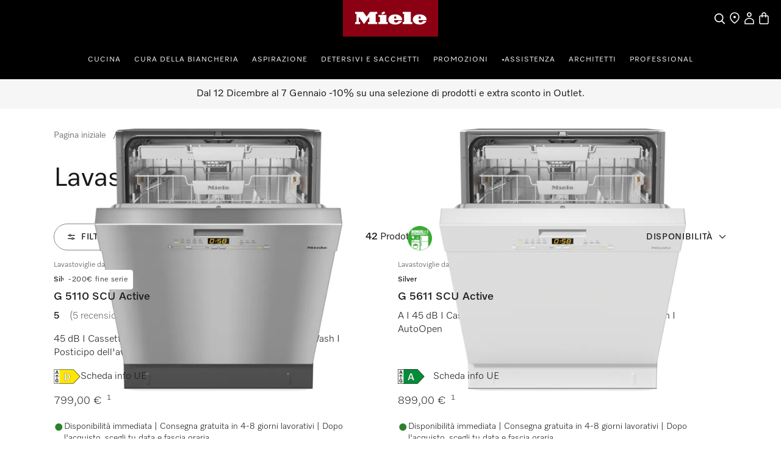

--- FILE ---
content_type: text/html;charset=utf-8
request_url: https://www.miele.it/category/1015063/lavastoviglie
body_size: 67309
content:
<!DOCTYPE html><html  lang="it-IT" data-capo=""><head><meta charset="utf-8">
<meta name="viewport" content="width=device-width, initial-scale=1">
<title>Selezione Lavastoviglie | Shop online </title>
<style>.product-cards li[data-v-d810e316]{list-style:none}.product-list-filter-drawer[data-v-d810e316]{--cw-modal-spacing-content-vertical-padding:0}.hls-list-interaction-bar[data-v-d810e316]{display:flex;flex-direction:column}.hls-list-sort-dropdown[data-v-d810e316]{z-index:var(--dcf-z-index-above)}.dcf-dropdown[data-v-d810e316]{min-width:0}.hls-total-results[data-v-d810e316],.hls-total-results-number[data-v-d810e316]{font-size:var(--dcf-tile-description-font-size)}.hls-total-results[data-v-d810e316]{display:inline-block;font-weight:var(--dcf-font-weight-normal);line-height:1.375rem}.hls-total-results[data-v-d810e316]:first-letter{text-transform:capitalize}.hls-product-list-section[data-v-d810e316]{grid-template-columns:repeat(12,1fr);justify-content:center;margin-bottom:6rem}.hls-product-list-section .hls-buyers-guide-wrapper[data-v-d810e316]{grid-column:1/-1;grid-row:2}.hls-product-list-section--loading[data-v-d810e316]{justify-content:inherit}@media (min-width:768px){.hls-product-list-section[data-v-d810e316]{justify-content:start}}@media only screen and (min-width:1728px){.hls-product-list-section .product-cards__product[data-v-d810e316]{grid-column:span 4/span 4}}@media (min-width:1921px){.hls-product-list-section .product-cards__product[data-v-d810e316]{grid-column:span 3/span 3}}.hls-side-bar-header[data-v-d810e316]{align-items:center;display:flex;justify-content:space-between}.hls-side-bar-header__button[data-v-d810e316]{display:none}@media (min-width:576px){.hls-side-bar-header__button[data-v-d810e316]{display:block}}.hls-active-filters[data-v-d810e316]{margin-left:calc(var(--dcf-grid-outer-gap)*-1);margin-right:calc(var(--dcf-grid-outer-gap)*-1);-ms-overflow-style:none;scrollbar-width:none}.hls-active-filters__button[data-v-d810e316]:first-child{margin-left:var(--dcf-grid-outer-gap)}.hls-active-filters__button[data-v-d810e316]:last-child{padding-right:var(--dcf-grid-outer-gap)}.hls-active-filters[data-v-d810e316]::-webkit-scrollbar{display:none}.hls-active-filters[data-v-d810e316]:after,.hls-active-filters[data-v-d810e316]:before{content:"";height:2.25rem;pointer-events:none;position:absolute;width:var(--dcf-grid-outer-gap)}.hls-active-filters[data-v-d810e316]:after{background:linear-gradient(270deg,#ffffffe6 40%,#ffffff0d);right:-1px}.hls-active-filters[data-v-d810e316]:before{background:linear-gradient(90deg,#ffffffe6 40%,#ffffff0d);left:-1px}@media (min-width:992px){.hls-active-filters[data-v-d810e316]{margin-left:0;margin-right:0}.hls-active-filters__button[data-v-d810e316]:first-child{margin-left:0}.hls-active-filters__button[data-v-d810e316]:last-child{padding-right:0}}</style>
<style>.dcf-sidebar__close-button>svg{display:inline-flex}.hls-product-list-pagination{margin-top:-4rem}.hls-product-list-pagination a{pointer-events:auto}.hls-product-list-section__item{margin-bottom:2rem}.award-modal__image{margin:0 auto}.dcf-usp-bar__icon{display:none}@media only screen and (min-width:768px){.hls-energy-label-modal dialog img{height:70vh}}</style>
<link rel="stylesheet" href="/nuxt-ecom/entry.GVu_Wwu6.css" crossorigin>
<link rel="stylesheet" href="/nuxt-ecom/inline-chat.D0T3R7J9.css" crossorigin>
<link rel="stylesheet" href="/nuxt-ecom/base.DVn8lmyN.css" crossorigin>
<link rel="stylesheet" href="/nuxt-ecom/BaseLayout.CyEjODS0.css" crossorigin>
<link rel="stylesheet" href="/nuxt-ecom/Select.BUP3sE_-.css" crossorigin>
<link rel="stylesheet" href="/nuxt-ecom/AddToCartModal.A5HuirP8.css" crossorigin>
<link rel="stylesheet" href="/nuxt-ecom/Skeleton.DbWhTULh.css" crossorigin>
<link rel="stylesheet" href="/nuxt-ecom/EnergyLabel.CjfcrPPp.css" crossorigin>
<link rel="stylesheet" href="/nuxt-ecom/Modal.BkcDjYoM.css" crossorigin>
<link rel="stylesheet" href="/nuxt-ecom/Pagination.Bvz1Qp-y.css" crossorigin>
<link rel="stylesheet" href="/nuxt-ecom/HlsDivider.BczCVFSb.css" crossorigin>
<link rel="stylesheet" href="/nuxt-ecom/useOnRouteChange.5QTvoBkz.css" crossorigin>
<link rel="stylesheet" href="/nuxt-ecom/Checkbox.A6wjyrYu.css" crossorigin>
<link rel="stylesheet" href="/nuxt-ecom/Status.RlnA7HNs.css" crossorigin>
<link rel="stylesheet" href="/nuxt-ecom/LegalFootnotes.DMH6rR96.css" crossorigin>
<link rel="stylesheet" href="/nuxt-ecom/FieldsetLegend.DXvhqgM7.css" crossorigin>
<link rel="stylesheet" href="/nuxt-ecom/Price.D06Xks3j.css" crossorigin>
<link rel="stylesheet" href="/nuxt-ecom/Tooltip.Bhy7Te8D.css" crossorigin>
<link rel="stylesheet" href="/nuxt-ecom/TextInput.mwvGCuvq.css" crossorigin>
<link rel="stylesheet" href="/nuxt-ecom/FormClearButton.3ArRP9kI.css" crossorigin>
<link rel="stylesheet" href="/nuxt-ecom/Accordion.DXvLqHJk.css" crossorigin>
<link rel="stylesheet" href="/nuxt-ecom/CardGrid.TOctCi37.css" crossorigin>
<link rel="stylesheet" href="/nuxt-ecom/ContactUsOverlay.CaDo54e3.css" crossorigin>
<link rel="stylesheet" href="/nuxt-ecom/TextClamp.Dx4nGknY.css" crossorigin>
<link href="https://media.miele.com/images/2000020/200002018/20000201801.png?impolicy=gallery&imwidth=220" as="image" rel="preload" media="(min-width: 375px) and (max-width: 767px) and (-webkit-device-pixel-ratio: 1)">
<link href="https://media.miele.com/images/2000020/200002018/20000201801.png?impolicy=gallery&imwidth=330" as="image" rel="preload" media="(min-width: 375px) and (max-width: 767px) and (-webkit-device-pixel-ratio: 1.5)">
<link href="https://media.miele.com/images/2000020/200002018/20000201801.png?impolicy=gallery&imwidth=440" as="image" rel="preload" media="(min-width: 375px) and (max-width: 767px) and (-webkit-device-pixel-ratio: 2)">
<link href="https://media.miele.com/images/2000020/200002018/20000201801.png?impolicy=gallery&imwidth=290" as="image" rel="preload" media="(min-width: 768px) and (-webkit-device-pixel-ratio: 1)">
<link href="https://media.miele.com/images/2000020/200002018/20000201801.png?impolicy=gallery&imwidth=435" as="image" rel="preload" media="(min-width: 768px) and (-webkit-device-pixel-ratio: 1.5)">
<link href="https://media.miele.com/images/2000020/200002018/20000201801.png?impolicy=gallery&imwidth=580" as="image" rel="preload" media="(min-width: 768px) and (-webkit-device-pixel-ratio: 2)">
<link href="https://media.miele.com/images/2000020/200002017/20000201798.png?impolicy=gallery&imwidth=220" as="image" rel="preload" media="(min-width: 375px) and (max-width: 767px) and (-webkit-device-pixel-ratio: 1)">
<link href="https://media.miele.com/images/2000020/200002017/20000201798.png?impolicy=gallery&imwidth=330" as="image" rel="preload" media="(min-width: 375px) and (max-width: 767px) and (-webkit-device-pixel-ratio: 1.5)">
<link href="https://media.miele.com/images/2000020/200002017/20000201798.png?impolicy=gallery&imwidth=440" as="image" rel="preload" media="(min-width: 375px) and (max-width: 767px) and (-webkit-device-pixel-ratio: 2)">
<link href="https://media.miele.com/images/2000020/200002017/20000201798.png?impolicy=gallery&imwidth=290" as="image" rel="preload" media="(min-width: 768px) and (-webkit-device-pixel-ratio: 1)">
<link href="https://media.miele.com/images/2000020/200002017/20000201798.png?impolicy=gallery&imwidth=435" as="image" rel="preload" media="(min-width: 768px) and (-webkit-device-pixel-ratio: 1.5)">
<link href="https://media.miele.com/images/2000020/200002017/20000201798.png?impolicy=gallery&imwidth=580" as="image" rel="preload" media="(min-width: 768px) and (-webkit-device-pixel-ratio: 2)">
<link href="https://media.miele.com/images/2000020/200002017/20000201799.png?impolicy=gallery&imwidth=220" as="image" rel="preload" media="(min-width: 375px) and (max-width: 767px) and (-webkit-device-pixel-ratio: 1)">
<link href="https://media.miele.com/images/2000020/200002017/20000201799.png?impolicy=gallery&imwidth=330" as="image" rel="preload" media="(min-width: 375px) and (max-width: 767px) and (-webkit-device-pixel-ratio: 1.5)">
<link href="https://media.miele.com/images/2000020/200002017/20000201799.png?impolicy=gallery&imwidth=440" as="image" rel="preload" media="(min-width: 375px) and (max-width: 767px) and (-webkit-device-pixel-ratio: 2)">
<link href="https://media.miele.com/images/2000020/200002017/20000201799.png?impolicy=gallery&imwidth=290" as="image" rel="preload" media="(min-width: 768px) and (-webkit-device-pixel-ratio: 1)">
<link href="https://media.miele.com/images/2000020/200002017/20000201799.png?impolicy=gallery&imwidth=435" as="image" rel="preload" media="(min-width: 768px) and (-webkit-device-pixel-ratio: 1.5)">
<link href="https://media.miele.com/images/2000020/200002017/20000201799.png?impolicy=gallery&imwidth=580" as="image" rel="preload" media="(min-width: 768px) and (-webkit-device-pixel-ratio: 2)">
<link href="https://media.miele.com/images/2000021/200002169/20000216902.png?impolicy=gallery&imwidth=220" as="image" rel="preload" media="(min-width: 375px) and (max-width: 767px) and (-webkit-device-pixel-ratio: 1)">
<link href="https://media.miele.com/images/2000021/200002169/20000216902.png?impolicy=gallery&imwidth=330" as="image" rel="preload" media="(min-width: 375px) and (max-width: 767px) and (-webkit-device-pixel-ratio: 1.5)">
<link href="https://media.miele.com/images/2000021/200002169/20000216902.png?impolicy=gallery&imwidth=440" as="image" rel="preload" media="(min-width: 375px) and (max-width: 767px) and (-webkit-device-pixel-ratio: 2)">
<link href="https://media.miele.com/images/2000021/200002169/20000216902.png?impolicy=gallery&imwidth=290" as="image" rel="preload" media="(min-width: 768px) and (-webkit-device-pixel-ratio: 1)">
<link href="https://media.miele.com/images/2000021/200002169/20000216902.png?impolicy=gallery&imwidth=435" as="image" rel="preload" media="(min-width: 768px) and (-webkit-device-pixel-ratio: 1.5)">
<link href="https://media.miele.com/images/2000021/200002169/20000216902.png?impolicy=gallery&imwidth=580" as="image" rel="preload" media="(min-width: 768px) and (-webkit-device-pixel-ratio: 2)">
<link rel="modulepreload" as="script" crossorigin href="/nuxt-ecom/BrJZp3cV.js">
<link rel="modulepreload" as="script" crossorigin href="/nuxt-ecom/DBYliJVy.js">
<link rel="modulepreload" as="script" crossorigin href="/nuxt-ecom/W_1wdjNs.js">
<link rel="modulepreload" as="script" crossorigin href="/nuxt-ecom/Y7LgK6WC.js">
<link rel="modulepreload" as="script" crossorigin href="/nuxt-ecom/BA5CCdEz.js">
<link rel="modulepreload" as="script" crossorigin href="/nuxt-ecom/DrHQF0ZC.js">
<link rel="modulepreload" as="script" crossorigin href="/nuxt-ecom/BDui-S8O.js">
<link rel="modulepreload" as="script" crossorigin href="/nuxt-ecom/BtYEi_oF.js">
<link rel="modulepreload" as="script" crossorigin href="/nuxt-ecom/x_rD_Ya3.js">
<link rel="modulepreload" as="script" crossorigin href="/nuxt-ecom/Bg2s4QRW.js">
<link rel="modulepreload" as="script" crossorigin href="/nuxt-ecom/Ctpul8em.js">
<link rel="modulepreload" as="script" crossorigin href="/nuxt-ecom/opRCiji3.js">
<link rel="modulepreload" as="script" crossorigin href="/nuxt-ecom/BBBYXtFp.js">
<link rel="modulepreload" as="script" crossorigin href="/nuxt-ecom/CCOVJqS3.js">
<link rel="modulepreload" as="script" crossorigin href="/nuxt-ecom/eQyv7_OE.js">
<link rel="modulepreload" as="script" crossorigin href="/nuxt-ecom/CZpv4YG3.js">
<link rel="modulepreload" as="script" crossorigin href="/nuxt-ecom/DrTRbcDI.js">
<link rel="modulepreload" as="script" crossorigin href="/nuxt-ecom/DtLXyK1H.js">
<link rel="modulepreload" as="script" crossorigin href="/nuxt-ecom/Bmnyujdh.js">
<link rel="modulepreload" as="script" crossorigin href="/nuxt-ecom/Bc2V-Jf_.js">
<link rel="modulepreload" as="script" crossorigin href="/nuxt-ecom/DZn-HFhc.js">
<link rel="modulepreload" as="script" crossorigin href="/nuxt-ecom/D9i7Erad.js">
<link rel="modulepreload" as="script" crossorigin href="/nuxt-ecom/DVpbNLoT.js">
<link rel="modulepreload" as="script" crossorigin href="/nuxt-ecom/a4PMh43T.js">
<link rel="modulepreload" as="script" crossorigin href="/nuxt-ecom/Bqa3O-5z.js">
<link rel="modulepreload" as="script" crossorigin href="/nuxt-ecom/CpvFgJpQ.js">
<link rel="modulepreload" as="script" crossorigin href="/nuxt-ecom/C33soQeV.js">
<link rel="modulepreload" as="script" crossorigin href="/nuxt-ecom/ezivoVUh.js">
<link rel="modulepreload" as="script" crossorigin href="/nuxt-ecom/BXyoNT4D.js">
<link rel="modulepreload" as="script" crossorigin href="/nuxt-ecom/Ci8PQfyq.js">
<link rel="modulepreload" as="script" crossorigin href="/nuxt-ecom/D09KgAqQ.js">
<link rel="modulepreload" as="script" crossorigin href="/nuxt-ecom/CAzvaIkr.js">
<link rel="modulepreload" as="script" crossorigin href="/nuxt-ecom/a3qm4vPR.js">
<link rel="modulepreload" as="script" crossorigin href="/nuxt-ecom/X9JTywrk.js">
<link rel="modulepreload" as="script" crossorigin href="/nuxt-ecom/KgKOlciN.js">
<link rel="modulepreload" as="script" crossorigin href="/nuxt-ecom/oOC7v5TT.js">
<link rel="modulepreload" as="script" crossorigin href="/nuxt-ecom/BiPqOI-V.js">
<link rel="modulepreload" as="script" crossorigin href="/nuxt-ecom/35ZbKiGT.js">
<link rel="modulepreload" as="script" crossorigin href="/nuxt-ecom/BKZYh_WS.js">
<link rel="modulepreload" as="script" crossorigin href="/nuxt-ecom/DTfPpKyH.js">
<link rel="modulepreload" as="script" crossorigin href="/nuxt-ecom/zIyRmDcJ.js">
<link rel="modulepreload" as="script" crossorigin href="/nuxt-ecom/DjykeGpN.js">
<link rel="modulepreload" as="script" crossorigin href="/nuxt-ecom/WwXu32oo.js">
<link rel="modulepreload" as="script" crossorigin href="/nuxt-ecom/CtRu48qb.js">
<link rel="modulepreload" as="script" crossorigin href="/nuxt-ecom/B1egYNoQ.js">
<link rel="modulepreload" as="script" crossorigin href="/nuxt-ecom/BNagODBs.js">
<link rel="modulepreload" as="script" crossorigin href="/nuxt-ecom/pGMrM8uQ.js">
<link rel="modulepreload" as="script" crossorigin href="/nuxt-ecom/BbyDvREX.js">
<link rel="modulepreload" as="script" crossorigin href="/nuxt-ecom/Q4utjd3G.js">
<link rel="modulepreload" as="script" crossorigin href="/nuxt-ecom/BiatAgv2.js">
<link rel="modulepreload" as="script" crossorigin href="/nuxt-ecom/-IhnYY4g.js">
<link rel="modulepreload" as="script" crossorigin href="/nuxt-ecom/CwKKLpAx.js">
<link rel="modulepreload" as="script" crossorigin href="/nuxt-ecom/Dq39mAeU.js">
<link rel="modulepreload" as="script" crossorigin href="/nuxt-ecom/DvAvVewh.js">
<link rel="modulepreload" as="script" crossorigin href="/nuxt-ecom/DKKQ16WO.js">
<link rel="modulepreload" as="script" crossorigin href="/nuxt-ecom/CCJwGETt.js">
<link rel="modulepreload" as="script" crossorigin href="/nuxt-ecom/DLezZU8a.js">
<link rel="prefetch" as="script" crossorigin href="/nuxt-ecom/9SELDWat.js">
<link rel="prefetch" as="style" crossorigin href="/nuxt-ecom/_slug_.Db2iDggT.css">
<link rel="prefetch" as="style" crossorigin href="/nuxt-ecom/SelectionCard.BESz60Ab.css">
<link rel="prefetch" as="style" crossorigin href="/nuxt-ecom/QuantitySelector.xzO4BYpa.css">
<link rel="prefetch" as="style" crossorigin href="/nuxt-ecom/Carousel.rs4bZHaJ.css">
<link rel="prefetch" as="style" crossorigin href="/nuxt-ecom/SystemNotification.DGgV7A3r.css">
<link rel="prefetch" as="style" crossorigin href="/nuxt-ecom/ThumbnailCard.CVsSmJuX.css">
<link rel="prefetch" as="script" crossorigin href="/nuxt-ecom/DOXTrupJ.js">
<link rel="prefetch" as="script" crossorigin href="/nuxt-ecom/DMbsf-z2.js">
<link rel="prefetch" as="script" crossorigin href="/nuxt-ecom/BKdOD1Qh.js">
<link rel="prefetch" as="script" crossorigin href="/nuxt-ecom/DVCv0dI_.js">
<link rel="prefetch" as="script" crossorigin href="/nuxt-ecom/Cy3SkMev.js">
<link rel="prefetch" as="script" crossorigin href="/nuxt-ecom/Dh_ajZq2.js">
<link rel="prefetch" as="script" crossorigin href="/nuxt-ecom/ZbmICF23.js">
<link rel="prefetch" as="script" crossorigin href="/nuxt-ecom/A8-u0EUy.js">
<link rel="prefetch" as="script" crossorigin href="/nuxt-ecom/Dr7rRrP5.js">
<link rel="prefetch" as="script" crossorigin href="/nuxt-ecom/CMbvB8b2.js">
<link rel="prefetch" as="script" crossorigin href="/nuxt-ecom/BmDleYjC.js">
<link rel="prefetch" as="script" crossorigin href="/nuxt-ecom/BNY4i4Eb.js">
<link rel="prefetch" as="script" crossorigin href="/nuxt-ecom/DhkYey6F.js">
<link rel="prefetch" as="script" crossorigin href="/nuxt-ecom/HA8JKU7u.js">
<link rel="prefetch" as="script" crossorigin href="/nuxt-ecom/bQOQ1owH.js">
<link rel="prefetch" as="script" crossorigin href="/nuxt-ecom/nzuqVijD.js">
<link rel="prefetch" as="script" crossorigin href="/nuxt-ecom/CkNti4oQ.js">
<link rel="prefetch" as="script" crossorigin href="/nuxt-ecom/C9nvIMPx.js">
<link rel="prefetch" as="script" crossorigin href="/nuxt-ecom/DsKqtivm.js">
<link rel="prefetch" as="script" crossorigin href="/nuxt-ecom/Cmqnnwdu.js">
<link rel="prefetch" as="script" crossorigin href="/nuxt-ecom/BdanA165.js">
<link rel="prefetch" as="script" crossorigin href="/nuxt-ecom/JDCgL2zE.js">
<link rel="prefetch" as="script" crossorigin href="/nuxt-ecom/tqW6yni4.js">
<link rel="prefetch" as="script" crossorigin href="/nuxt-ecom/lT4J1aaX.js">
<link rel="prefetch" as="script" crossorigin href="/nuxt-ecom/Cp2WaWEr.js">
<link rel="prefetch" as="script" crossorigin href="/nuxt-ecom/BV3iXsn3.js">
<link rel="prefetch" as="script" crossorigin href="/nuxt-ecom/kST-xd4s.js">
<link rel="prefetch" as="script" crossorigin href="/nuxt-ecom/DfCa541O.js">
<link rel="prefetch" as="script" crossorigin href="/nuxt-ecom/BD20NhVK.js">
<link rel="prefetch" as="script" crossorigin href="/nuxt-ecom/BLsOhEU3.js">
<link rel="prefetch" as="script" crossorigin href="/nuxt-ecom/BkiAkXrA.js">
<link rel="prefetch" as="script" crossorigin href="/nuxt-ecom/ClUc1TEo.js">
<link rel="prefetch" as="script" crossorigin href="/nuxt-ecom/BkhDxwbm.js">
<link rel="prefetch" as="style" crossorigin href="/nuxt-ecom/customer-assistance-default.C-uTvB6G.css">
<link rel="prefetch" as="script" crossorigin href="/nuxt-ecom/CgUBD3ZJ.js">
<link rel="prefetch" as="style" crossorigin href="/nuxt-ecom/customer-assistance.C8I-zovR.css">
<link rel="prefetch" as="style" crossorigin href="/nuxt-ecom/Breadcrumbs.DGLyfbS4.css">
<link rel="prefetch" as="script" crossorigin href="/nuxt-ecom/p4x9G4Rd.js">
<link rel="prefetch" as="script" crossorigin href="/nuxt-ecom/DBtBmyrK.js">
<link rel="prefetch" as="script" crossorigin href="/nuxt-ecom/4LBZbZ77.js">
<link rel="prefetch" as="script" crossorigin href="/nuxt-ecom/CxEGUo5R.js">
<link rel="prefetch" as="style" crossorigin href="/nuxt-ecom/default.13j56Jgo.css">
<link rel="prefetch" as="script" crossorigin href="/nuxt-ecom/Bga_Cw85.js">
<link rel="prefetch" as="script" crossorigin href="/nuxt-ecom/yXaz5WVI.js">
<link rel="prefetch" as="style" crossorigin href="/nuxt-ecom/npx.8Sl6DiKr.css">
<link rel="prefetch" as="script" crossorigin href="/nuxt-ecom/zhJku9gp.js">
<link rel="prefetch" as="style" crossorigin href="/nuxt-ecom/splitImage.Bg_suAVM.css">
<link rel="prefetch" as="style" crossorigin href="/nuxt-ecom/Grid.DwUI_B-5.css">
<link rel="prefetch" as="style" crossorigin href="/nuxt-ecom/Grid.Bns19nht.css">
<link rel="prefetch" as="script" crossorigin href="/nuxt-ecom/BGAT6dl0.js">
<link rel="prefetch" as="script" crossorigin href="/nuxt-ecom/BKHjPkWT.js">
<link rel="prefetch" as="script" crossorigin href="/nuxt-ecom/BpVh5aPw.js">
<link rel="prefetch" as="script" crossorigin href="/nuxt-ecom/COsPUUNk.js">
<link rel="prefetch" as="script" crossorigin href="/nuxt-ecom/j0624dkG.js">
<link rel="prefetch" as="script" crossorigin href="/nuxt-ecom/D-Sj1Kdd.js">
<link rel="prefetch" as="script" crossorigin href="/nuxt-ecom/DoIQWhT0.js">
<link rel="prefetch" as="script" crossorigin href="/nuxt-ecom/Dw-VLdwR.js">
<link rel="prefetch" as="script" crossorigin href="/nuxt-ecom/BPftv7MV.js">
<link rel="prefetch" as="script" crossorigin href="/nuxt-ecom/DDqYb3Y9.js">
<link rel="prefetch" as="script" crossorigin href="/nuxt-ecom/CSw9ZAFa.js">
<link rel="prefetch" as="style" crossorigin href="/nuxt-ecom/split.CwYIDvn3.css">
<link rel="prefetch" as="script" crossorigin href="/nuxt-ecom/Dnle_Sy4.js">
<link rel="prefetch" as="script" crossorigin href="/nuxt-ecom/N32b1psc.js">
<link rel="prefetch" as="script" crossorigin href="/nuxt-ecom/BGVnURJY.js">
<link rel="prefetch" as="script" crossorigin href="/nuxt-ecom/B5sIBXaL.js">
<link rel="prefetch" as="script" crossorigin href="/nuxt-ecom/Bt8Q6QEp.js">
<link rel="prefetch" as="script" crossorigin href="/nuxt-ecom/vg84Ohul.js">
<link rel="prefetch" as="script" crossorigin href="/nuxt-ecom/ZbywmmkF.js">
<link rel="prefetch" as="image" type="image/svg+xml" href="/nuxt-ecom/image-fallback-background-48x48.CtKncLT8.svg">
<meta name="description" content="Lavastoviglie Miele:  ✓massima efficienza ✓ basso consumo energetico ✓ rinomata alta qualità Miele ✓ disponibili direttamente sullo shop online Miele.">
<meta name="robots" content="index,follow">
<link href="https://www.miele.it/category/1015063/lavastoviglie" rel="canonical">
<link href="https://www.miele.ch/it/category/1015063/lavastoviglie" hreflang="it-CH" rel="alternate">
<link href="https://www.miele.it/category/1015063/lavastoviglie" hreflang="it-IT" rel="alternate">
<script type="module" src="/nuxt-ecom/BrJZp3cV.js" crossorigin></script>
<link rel="preload" as="fetch" fetchpriority="low" crossorigin="anonymous" href="/nuxt-ecom/builds/meta/a8025814-71e6-4ac9-a232-8ffff9c93a38.json"></head><body><div id="__nuxt"><!--[--><!--[--><header class="dhf-header dhf-header--persist"><!----><div class="dhf-header__contents"><div class="dhf-header__actions"><nav class="dhf-jump-navigation" data-v-0e3b04b6><ul class="dhf-jump-navigation__list" role="menu" data-v-0e3b04b6><li class="dhf-jump-navigation__list-item" role="menuitem" data-v-0e3b04b6><button class="dhf-jump-navigation__link" tabindex="0" data-v-0e3b04b6><span class="dhf-jump-navigation__link-icon" aria-hidden="true" data-v-0e3b04b6><svg xmlns="http://www.w3.org/2000/svg" width="12" height="12" fill="currentColor" viewBox="0 0 12 12" data-v-0e3b04b6><path fill-rule="evenodd" clip-rule="evenodd" d="M6 1.5a.5.5 0 0 1 .5.5v6.793l1.896-1.897a.5.5 0 1 1 .708.708l-2.75 2.75a.5.5 0 0 1-.708 0l-2.75-2.75a.5.5 0 1 1 .708-.708L5.5 8.793V2a.5.5 0 0 1 .5-.5Z" data-v-0e3b04b6></path></svg></span><span class="dhf-jump-navigation__link-text" data-v-0e3b04b6>Vai al contenuto</span></button></li></ul></nav><a class="dhf-header__actions-logo" href="/" aria-label="Homepage di Miele" data-testid="dhf-header-logo"><div class="dhf-logo"><span class="sr-only">Homepage di Miele</span><svg version="1.1" xmlns="http://www.w3.org/2000/svg" x="0" y="0" width="100" height="38.3" viewBox="0, 0, 100, 38.3" aria-hidden="true"><g id="Background"><rect x="0" y="0" width="100" height="38.3" fill="#000000" fill-opacity="0"></rect></g><g id="Layer_1"><path d="M0,38.3 L100,38.3 L100,0 L0,0 z" fill="#8C0014"></path><path d="M79.617,21.127 L79.617,22.105 C79.617,22.927 80.359,23.682 81.524,23.682 C83.195,23.682 83.866,22.419 84.003,21.89 C85.809,21.89 87.23,21.889 87.741,21.889 C87.184,23.621 84.887,25.678 80.663,25.678 C75.158,25.678 73.432,22.696 73.432,20.417 C73.432,17.986 75.426,15.093 80.654,15.093 C85.174,15.093 87.876,17.713 87.876,20.418 C87.876,20.87 87.838,21.127 87.838,21.127 z M79.617,19.483 L81.711,19.483 L81.711,18.142 C81.711,17.737 81.388,17.096 80.657,17.096 C79.979,17.096 79.617,17.71 79.617,18.136 z M64.278,23.111 L62.79,23.111 L62.79,25.209 L72.845,25.209 L72.845,23.111 L71.337,23.111 L71.337,12.443 L62.79,12.443 L62.79,14.542 L64.278,14.542 z M53.919,21.127 L53.919,22.105 C53.919,22.927 54.663,23.682 55.828,23.682 C57.498,23.682 58.17,22.419 58.306,21.89 C60.113,21.89 61.534,21.889 62.045,21.889 C61.488,23.621 59.19,25.678 54.967,25.678 C49.461,25.678 47.736,22.696 47.736,20.417 C47.736,17.986 49.728,15.093 54.959,15.093 C59.477,15.093 62.181,17.713 62.181,20.418 C62.181,20.87 62.142,21.127 62.142,21.127 z M53.919,19.483 L56.014,19.483 L56.014,18.142 C56.014,17.737 55.691,17.096 54.96,17.096 C54.283,17.096 53.919,17.71 53.919,18.136 z M44.435,13.76 L43.462,11.908 L40.39,13.492 L41.363,15.362 z M45.656,15.611 L37.396,15.611 L37.396,17.71 L38.902,17.71 L38.902,23.111 L37.396,23.111 L37.396,25.209 L47.163,25.209 L47.163,23.111 L45.656,23.111 z M28.524,12.443 L36.041,12.443 L36.041,14.543 L34.534,14.543 L34.534,23.111 L36.041,23.111 L36.041,25.209 L26.271,25.209 L26.271,23.111 L27.779,23.111 L27.779,17.558 L22.228,25.209 L16.656,17.558 L16.656,23.111 L18.164,23.111 L18.164,25.209 L12.763,25.209 L12.763,23.111 L14.252,23.111 L14.252,14.543 L12.763,14.543 L12.763,12.443 L21.292,12.443 L24.917,17.424 z" fill="#FFFFFF"></path></g></svg></div></a><div class="dhf-header__actions-icons"><!----><!--[--><span class="dhf-header__actions-item dhf-header__actions-item--search"><a href="/search" aria-label="Cerca" data-testid="dhf-header-actions-search" class="dhf-header__actions-item-link"><span class="dhf-header__nav-icon"><!----></span><span class="dhf-header__nav-icon--inverted"><!----></span><span class="sr-only">Cerca</span></a></span><span class="dhf-header__actions-item dhf-header__actions-item--location"><a href="/c/ricerca-rivenditori-15.htm" aria-label="Ricerca Rivenditore" data-testid="dhf-header-actions-location" class="dhf-header__actions-item-link"><span class="dhf-header__nav-icon"><!----></span><span class="dhf-header__nav-icon--inverted"><!----></span><span class="sr-only">Ricerca Rivenditore</span></a></span><span class="dhf-header__actions-item dhf-header__actions-item--accounts"><button aria-label="Il mio Profilo" data-testid="dhf-header-actions-accounts" class="dhf-header__actions-item-button"><span class="dhf-header__nav-icon"><!----></span><span class="dhf-header__nav-icon--inverted"><!----></span><!----><span class="sr-only">Il mio Profilo</span></button></span><span class="dhf-header__actions-item dhf-header__actions-item--bag"><button aria-label="Basket" data-testid="dhf-header-actions-bag" class="dhf-header__actions-item-button"><span class="dhf-header__nav-icon"><!----></span><span class="dhf-header__nav-icon--inverted"><!----></span><!----><span class="sr-only">Basket</span></button></span><!--]--></div></div><nav id="menu" role="navigation" aria-label="Main menu" class="dhf-nav"><div class="dhf-nav__actions"><button id="menubutton" data-testid="dhf-header-mobile-menu-btn" aria-label="Mostra Menù" aria-haspopup="true" aria-controls="menu" aria-expanded="false"><!----></button></div><ul id="menu" class="dhf-header__navigation-first-level" role="menu"><!--[--><!--[--><!----><li class="dhf-header__navigation-first-level-item" role="menuitem"><!--[--><a class="dhf-header__navigation-first-level-item-link" href="https://www.miele.it/cs/cucina-56" target="_self">Cucina</a><button class="dhf-header__navigation-first-level-item-button"><span>Cucina</span><!----></button><button class="dhf-header__navigation-first-level-item-assist" aria-expanded="false" aria-controls="second-level-0" aria-label="Cucina - Mostra Menù"><span class="dhf-header__navigation-assist-icon"><!----></span></button><!--]--><ul id="second-level-0" class="dhf-header__navigation-second-level"><li class="dhf-header__navigation-static-links"><ul><!--[--><li class="dhf-header__navigation-static-links-item"><a href="/cs/promozioni-158" class="dhf-header__navigation-static-links-item-link" target="_self"><span class="dhf-header__navigation-static-links-item-link-icon"><!----></span><span class="dhf-header__navigation-static-links-item-link-text">Tutte le Promozioni</span></a></li><li class="dhf-header__navigation-static-links-item"><a href="/c/pacchetto-servizi-5894.htm" class="dhf-header__navigation-static-links-item-link" target="_self"><span class="dhf-header__navigation-static-links-item-link-icon"><!----></span><span class="dhf-header__navigation-static-links-item-link-text">Perchè acquistare da Miele?</span></a></li><li class="dhf-header__navigation-static-links-item"><a href="/c/miele-in-italia-200.htm" class="dhf-header__navigation-static-links-item-link" target="_self"><span class="dhf-header__navigation-static-links-item-link-icon"><!----></span><span class="dhf-header__navigation-static-links-item-link-text">Negozi Ufficiali Miele - MEC</span></a></li><li class="dhf-header__navigation-static-links-item"><a href="/experience/w2t2/miele-per-sempre-nuove-lavatrici-e-asciugatrici" class="dhf-header__navigation-static-links-item-link" target="_self"><span class="dhf-header__navigation-static-links-item-link-icon"><!----></span><span class="dhf-header__navigation-static-links-item-link-text">Novità - Lavatrici e Asciugatrici</span></a></li><li class="dhf-header__navigation-static-links-item"><a href="/e/miele-club" class="dhf-header__navigation-static-links-item-link" target="_self"><span class="dhf-header__navigation-static-links-item-link-icon"><!----></span><span class="dhf-header__navigation-static-links-item-link-text">Miele Club</span></a></li><li class="dhf-header__navigation-static-links-item"><a href="/e/voucher-v" class="dhf-header__navigation-static-links-item-link" target="_self"><span class="dhf-header__navigation-static-links-item-link-icon"><!----></span><span class="dhf-header__navigation-static-links-item-link-text">Riscatta il tuo Voucher</span></a></li><li class="dhf-header__navigation-static-links-item"><a href="/c/configuratore-overview-5409.htm" class="dhf-header__navigation-static-links-item-link" target="_self"><span class="dhf-header__navigation-static-links-item-link-icon"><!----></span><span class="dhf-header__navigation-static-links-item-link-text">Configuratore</span></a></li><!--]--></ul></li><li class="dhf-header__sub-nav"><div class="dhf-header__sub-nav-title"><button data-testid="dhf-header-menu-second-level-back-btn"><!----></button><span>Cucina</span></div><ul class="dhf-header__navigation-second-level-items"><!--[--><li class="dhf-header__navigation-second-level-item"><span class="dhf-header__navigation-second-level-item-heading">Cottura</span><button class="dhf-header__navigation-second-level-item-button"><span>Cottura</span><!----></button><ul id="third-level-00" class="dhf-header__navigation-third-level"><li class="dhf-header__sub-nav"><div class="dhf-header__sub-nav-title"><button data-testid="dhf-header-menu-third-level-back-btn"><!----></button><span>Cottura</span></div><ul class="dhf-header__navigation-third-level-items"><!--[--><li class="dhf-header__navigation-third-level-item"><a class="dhf-header__navigation-third-level-item-link" href="/category/1013780/piani-cottura-a-induzione-con-cappa-aspirante">Piani Cottura con Cappa integrata</a></li><li class="dhf-header__navigation-third-level-item"><a class="dhf-header__navigation-third-level-item-link" href="/category/1013779/piani-cottura-a-induzione">Piani Cottura a Induzione</a></li><li class="dhf-header__navigation-third-level-item"><a class="dhf-header__navigation-third-level-item-link" href="/category/1013778/piani-cottura">Tutti i Piani cottura</a></li><li class="dhf-header__navigation-third-level-item"><a class="dhf-header__navigation-third-level-item-link" href="/category/1022125/forni">Forni Multifunzione</a></li><li class="dhf-header__navigation-third-level-item"><a class="dhf-header__navigation-third-level-item-link" href="/category/1022126/forni-a-vapore-e-forni-a-vapore-combinati">Forni a Vapore e combinati</a></li><li class="dhf-header__navigation-third-level-item"><a class="dhf-header__navigation-third-level-item-link" href="/category/1013130/forni-a-microonde">Forni a microonde</a></li><li class="dhf-header__navigation-third-level-item"><a class="dhf-header__navigation-third-level-item-link" href="/category/1014080/cappe-aspiranti">Cappe aspiranti</a></li><li class="dhf-header__navigation-third-level-item"><a class="dhf-header__navigation-third-level-item-link" href="/category/1022127/cassetti-termici-e-sottovuoto">Cassetti termici e sottovuoto</a></li><li class="dhf-header__navigation-third-level-item"><a class="dhf-header__navigation-third-level-item-link" href="/category/1013124/forno-dialogo">Forno Dialogo</a></li><li class="dhf-header__navigation-third-level-item"><a class="dhf-header__navigation-third-level-item-link" href="/c/accessori-per-la-cottura-la-cottura-in-forno-tradizionale-e-a-vapore-7428.htm">Teglie e Accessori cottura</a></li><li class="dhf-header__navigation-third-level-item"><a class="dhf-header__navigation-third-level-item-link" href="/e/pezzi-di-ricambio-cucina-1300015-c">Ricambi cottura</a></li><li class="dhf-header__navigation-third-level-item"><a class="dhf-header__navigation-third-level-item-link" href="/cs/promozioni/per-la-cucina-2504">Promozioni per la cucina</a></li><li class="dhf-header__navigation-third-level-item"><a class="dhf-header__navigation-third-level-item-link" href="https://www.ricettemiele.it/">Ricette</a></li><li class="dhf-header__navigation-third-level-item"><a class="dhf-header__navigation-third-level-item-link" href="/c/assistente-agli-acquisti-cucina-4040.htm">Configura Elettrodomestici per la cottura</a></li><!--]--></ul></li></ul></li><li class="dhf-header__navigation-second-level-item"><span class="dhf-header__navigation-second-level-item-heading">Lavastoviglie</span><button class="dhf-header__navigation-second-level-item-button"><span>Lavastoviglie</span><!----></button><ul id="third-level-01" class="dhf-header__navigation-third-level"><li class="dhf-header__sub-nav"><div class="dhf-header__sub-nav-title"><button data-testid="dhf-header-menu-third-level-back-btn"><!----></button><span>Lavastoviglie</span></div><ul class="dhf-header__navigation-third-level-items"><!--[--><li class="dhf-header__navigation-third-level-item"><a class="dhf-header__navigation-third-level-item-link" href="/category/1022134/lavastoviglie-da-incasso-a-scomparsa-totale">Lavastoviglie da incasso a scomparsa totale</a></li><li class="dhf-header__navigation-third-level-item"><a class="dhf-header__navigation-third-level-item-link" href="/category/93/lavastoviglie-da-sottopiano">Lavastoviglie da sottopiano</a></li><li class="dhf-header__navigation-third-level-item"><a class="dhf-header__navigation-third-level-item-link" href="/category/24/lavastoviglie-a-posizionamento-libero">Lavastoviglie a posizionamento libero</a></li><li class="dhf-header__navigation-third-level-item"><a class="dhf-header__navigation-third-level-item-link" href="/category/1022133/lavastoviglie-da-incasso-con-frontalino-a-vista">Lavastoviglie da incasso con frontalino a vista</a></li><li class="dhf-header__navigation-third-level-item"><a class="dhf-header__navigation-third-level-item-link" href="/category/1015063/lavastoviglie">Tutte le Lavastoviglie</a></li><li class="dhf-header__navigation-third-level-item"><a class="dhf-header__navigation-third-level-item-link" href="/category/1015066/lavastoviglie-professional">Lavastoviglie Professionali</a></li><li class="dhf-header__navigation-third-level-item"><a class="dhf-header__navigation-third-level-item-link" href="/category/1017550/accessori-per-lavastoviglie">Accessori per Lavastoviglie</a></li><li class="dhf-header__navigation-third-level-item"><a class="dhf-header__navigation-third-level-item-link" href="/category/1387045/pezzi-di-ricambio-lavastoviglie">Ricambi per Lavastoviglie</a></li><li class="dhf-header__navigation-third-level-item"><a class="dhf-header__navigation-third-level-item-link" href="/cs/promozioni/lavastoviglie-4260">Promozioni su Lavastoviglie</a></li><li class="dhf-header__navigation-third-level-item"><a class="dhf-header__navigation-third-level-item-link" href="/c/assistente-agli-acquisti-miele-lavastoviglie-4029.htm">Configura la tua Lavastoviglie</a></li><!--]--></ul></li></ul></li><li class="dhf-header__navigation-second-level-item"><span class="dhf-header__navigation-second-level-item-heading">Frigoriferi &amp; Congelatori</span><button class="dhf-header__navigation-second-level-item-button"><span>Frigoriferi &amp; Congelatori</span><!----></button><ul id="third-level-02" class="dhf-header__navigation-third-level"><li class="dhf-header__sub-nav"><div class="dhf-header__sub-nav-title"><button data-testid="dhf-header-menu-third-level-back-btn"><!----></button><span>Frigoriferi &amp; Congelatori</span></div><ul class="dhf-header__navigation-third-level-items"><!--[--><li class="dhf-header__navigation-third-level-item"><a class="dhf-header__navigation-third-level-item-link" href="/category/1022129/frigo-congelatori">Tutti i Frigoriferi e Congelatori</a></li><li class="dhf-header__navigation-third-level-item"><a class="dhf-header__navigation-third-level-item-link" href="/category/1014792/frigo-congelatori-da-posizionamento-libero">Frigo-congelatori da posizionamento libero</a></li><li class="dhf-header__navigation-third-level-item"><a class="dhf-header__navigation-third-level-item-link" href="/category/1014791/frigo-congelatori-da-incasso">Frigo-congelatori da incasso</a></li><li class="dhf-header__navigation-third-level-item"><a class="dhf-header__navigation-third-level-item-link" href="/category/1014941/congelatori-da-posizionamento-libero">Congelatori da posizionamento libero</a></li><li class="dhf-header__navigation-third-level-item"><a class="dhf-header__navigation-third-level-item-link" href="/category/1014940/congelatori-da-incasso">Congelatori da incasso</a></li><li class="dhf-header__navigation-third-level-item"><a class="dhf-header__navigation-third-level-item-link" href="/category/1014604/frigoriferi-da-posizionamento-libero">Frigoriferi da posizionamento libero</a></li><li class="dhf-header__navigation-third-level-item"><a class="dhf-header__navigation-third-level-item-link" href="/category/1014603/frigoriferi-da-incasso">Frigoriferi da incasso</a></li><li class="dhf-header__navigation-third-level-item"><a class="dhf-header__navigation-third-level-item-link" href="/category/1014602/enoteche">Enoteche</a></li><li class="dhf-header__navigation-third-level-item"><a class="dhf-header__navigation-third-level-item-link" href="/category/1022130/mastercool">Frigo-Congelatori Americani MasterCool</a></li><li class="dhf-header__navigation-third-level-item"><a class="dhf-header__navigation-third-level-item-link" href="/category/1017549/accessori-per-frigoriferi-congelatori-ed-enoteche">Accessori per Frigoriferi &amp; Congelatori</a></li><li class="dhf-header__navigation-third-level-item"><a class="dhf-header__navigation-third-level-item-link" href="/e/pezzi-di-ricambio-frigo-congelatori-1387044-c">Ricambi per Frigo-Congelatori</a></li><li class="dhf-header__navigation-third-level-item"><a class="dhf-header__navigation-third-level-item-link" href="/cs/promozioni/frigo-congelatori-1341">Promozioni su Frigo-congelatori</a></li><li class="dhf-header__navigation-third-level-item"><a class="dhf-header__navigation-third-level-item-link" href="/c/assistente-agli-acquisti-miele-di-frigoriferi-e-congelatori-4037.htm">Configura il tuo Frigorifero o Congelatore</a></li><!--]--></ul></li></ul></li><li class="dhf-header__navigation-second-level-item"><span class="dhf-header__navigation-second-level-item-heading">Caffè</span><button class="dhf-header__navigation-second-level-item-button"><span>Caffè</span><!----></button><ul id="third-level-03" class="dhf-header__navigation-third-level"><li class="dhf-header__sub-nav"><div class="dhf-header__sub-nav-title"><button data-testid="dhf-header-menu-third-level-back-btn"><!----></button><span>Caffè</span></div><ul class="dhf-header__navigation-third-level-items"><!--[--><li class="dhf-header__navigation-third-level-item"><a class="dhf-header__navigation-third-level-item-link" href="/category/1014553/macchine-per-il-caffe?q=:availability:availableOnline:true">Macchine per il Caffè</a></li><li class="dhf-header__navigation-third-level-item"><a class="dhf-header__navigation-third-level-item-link" href="/category/1017551/accessori-per-le-macchine-per-il-caffe">Accessori Macchine per il Caffè</a></li><li class="dhf-header__navigation-third-level-item"><a class="dhf-header__navigation-third-level-item-link" href="/e/pezzi-di-ricambio-macchine-per-il-caffe-1387046-c">Ricambi per Macchine per il caffè</a></li><li class="dhf-header__navigation-third-level-item"><a class="dhf-header__navigation-third-level-item-link" href="/cs/promozioni/macchine-caffe-1332">Promozioni su Macchine per il caffè</a></li><li class="dhf-header__navigation-third-level-item"><a class="dhf-header__navigation-third-level-item-link" href="/c/assistente-agli-acquisti-miele-di-frigoriferi-e-congelatori-4037.htm">Configura la tua Macchina per il Caffè</a></li><!--]--></ul></li></ul></li><!--]--><!----><li class="dhf-header__navigation-item-plp dhf-header__navigation-item-category-link"><a class="dhf-header__navigation-item-plp-label" href="https://www.miele.it/cs/cucina-56">Tutto sulla cucina</a></li></ul></li></ul></li><!--]--><!--[--><!----><li class="dhf-header__navigation-first-level-item" role="menuitem"><!--[--><a class="dhf-header__navigation-first-level-item-link" href="/c/cura-della-biancheria-55.htm" target="_self">Cura della Biancheria</a><button class="dhf-header__navigation-first-level-item-button"><span>Cura della Biancheria</span><!----></button><button class="dhf-header__navigation-first-level-item-assist" aria-expanded="false" aria-controls="second-level-1" aria-label="Cura della Biancheria - Mostra Menù"><span class="dhf-header__navigation-assist-icon"><!----></span></button><!--]--><ul id="second-level-1" class="dhf-header__navigation-second-level"><!----><li class="dhf-header__sub-nav"><div class="dhf-header__sub-nav-title"><button data-testid="dhf-header-menu-second-level-back-btn"><!----></button><span>Cura della Biancheria</span></div><ul class="dhf-header__navigation-second-level-items dhf-header__navigation-second-level-items--final"><!--[--><li class="dhf-header__navigation-second-level-item"><a class="dhf-header__navigation-second-level-item-link dhf-header__navigation-second-level-item-link--only" href="/e/lavatrici-1015696-c"><span class="dhf-header__navigation-second-level-item-link-label">Lavatrici</span></a><!----><!----></li><li class="dhf-header__navigation-second-level-item"><a class="dhf-header__navigation-second-level-item-link dhf-header__navigation-second-level-item-link--only" href="/e/asciugatrici-1015698-c"><span class="dhf-header__navigation-second-level-item-link-label">Asciugatrici</span></a><!----><!----></li><li class="dhf-header__navigation-second-level-item"><a class="dhf-header__navigation-second-level-item-link dhf-header__navigation-second-level-item-link--only" href="/e/lavasciuga-1015697-c"><span class="dhf-header__navigation-second-level-item-link-label">Lavasciuga</span></a><!----><!----></li><li class="dhf-header__navigation-second-level-item"><a class="dhf-header__navigation-second-level-item-link dhf-header__navigation-second-level-item-link--only" href="/e/stiratrici-1015699-c"><span class="dhf-header__navigation-second-level-item-link-label">Stiratrici</span></a><!----><!----></li><li class="dhf-header__navigation-second-level-item"><a class="dhf-header__navigation-second-level-item-link dhf-header__navigation-second-level-item-link--only" href="/category/1015700/tecnica-di-lavanderia-professional"><span class="dhf-header__navigation-second-level-item-link-label">Elettrodomestici Professionali</span></a><!----><!----></li><li class="dhf-header__navigation-second-level-item"><a class="dhf-header__navigation-second-level-item-link dhf-header__navigation-second-level-item-link--only" href="/category/1022151/accessori-per-la-cura-della-biancheria"><span class="dhf-header__navigation-second-level-item-link-label">Accessori per la Cura della Biancheria</span></a><!----><!----></li><li class="dhf-header__navigation-second-level-item"><a class="dhf-header__navigation-second-level-item-link dhf-header__navigation-second-level-item-link--only" href="/category/1300032/pezzi-di-ricambio-cura-della-biancheria"><span class="dhf-header__navigation-second-level-item-link-label">Ricambi per la Cura della Biancheria</span></a><!----><!----></li><li class="dhf-header__navigation-second-level-item"><a class="dhf-header__navigation-second-level-item-link dhf-header__navigation-second-level-item-link--only" href="/cs/promozioni/per-la-cura-del-bucato-2506"><span class="dhf-header__navigation-second-level-item-link-label">Promozioni su Lavatrici e Asciugatrici</span></a><!----><!----></li><li class="dhf-header__navigation-second-level-item"><a class="dhf-header__navigation-second-level-item-link dhf-header__navigation-second-level-item-link--only" href="/c/assistente-agli-acquisti-miele-di-lavatrici-e-asciugatrici-4039.htm"><span class="dhf-header__navigation-second-level-item-link-label">Configura la tua Lavatrice o Asciugatrice</span></a><!----><!----></li><!--]--><!----><li class="dhf-header__navigation-item-plp dhf-header__navigation-item-category-link"><a class="dhf-header__navigation-item-plp-label" href="/c/cura-della-biancheria-55.htm">Tutto sulla cura della biancheria</a></li></ul></li></ul></li><!--]--><!--[--><!----><li class="dhf-header__navigation-first-level-item" role="menuitem"><!--[--><a class="dhf-header__navigation-first-level-item-link" href="/c/aspirazione-54.htm" target="_self">Aspirazione</a><button class="dhf-header__navigation-first-level-item-button"><span>Aspirazione</span><!----></button><button class="dhf-header__navigation-first-level-item-assist" aria-expanded="false" aria-controls="second-level-2" aria-label="Aspirazione - Mostra Menù"><span class="dhf-header__navigation-assist-icon"><!----></span></button><!--]--><ul id="second-level-2" class="dhf-header__navigation-second-level"><!----><li class="dhf-header__sub-nav"><div class="dhf-header__sub-nav-title"><button data-testid="dhf-header-menu-second-level-back-btn"><!----></button><span>Aspirazione</span></div><ul class="dhf-header__navigation-second-level-items dhf-header__navigation-second-level-items--final"><!--[--><li class="dhf-header__navigation-second-level-item"><a class="dhf-header__navigation-second-level-item-link dhf-header__navigation-second-level-item-link--only" href="/category/1016468/aspirapolvere-con-sacco"><span class="dhf-header__navigation-second-level-item-link-label">Aspirapolvere con Sacco</span></a><!----><!----></li><li class="dhf-header__navigation-second-level-item"><a class="dhf-header__navigation-second-level-item-link dhf-header__navigation-second-level-item-link--only" href="/category/1016469/aspirapolvere-senza-sacco"><span class="dhf-header__navigation-second-level-item-link-label">Aspirapolvere senza Sacco</span></a><!----><!----></li><li class="dhf-header__navigation-second-level-item"><a class="dhf-header__navigation-second-level-item-link dhf-header__navigation-second-level-item-link--only" href="/category/1268048/scopa-elettrica-senza-filo"><span class="dhf-header__navigation-second-level-item-link-label">Aspirapolvere senza Filo</span></a><!----><!----></li><li class="dhf-header__navigation-second-level-item"><a class="dhf-header__navigation-second-level-item-link dhf-header__navigation-second-level-item-link--only" href="/category/1017544/accessori-per-aspirapolvere"><span class="dhf-header__navigation-second-level-item-link-label">Accessori per Aspirapolvere</span></a><!----><!----></li><li class="dhf-header__navigation-second-level-item"><a class="dhf-header__navigation-second-level-item-link dhf-header__navigation-second-level-item-link--only" href="/e/pezzi-di-ricambio-aspirapolvere-1287097-c"><span class="dhf-header__navigation-second-level-item-link-label">Ricambi per Aspirapolvere</span></a><!----><!----></li><li class="dhf-header__navigation-second-level-item"><a class="dhf-header__navigation-second-level-item-link dhf-header__navigation-second-level-item-link--only" href="/cs/promozioni/sugli-aspirapolvere-2507"><span class="dhf-header__navigation-second-level-item-link-label">Promozioni su Aspirapolvere</span></a><!----><!----></li><li class="dhf-header__navigation-second-level-item"><a class="dhf-header__navigation-second-level-item-link dhf-header__navigation-second-level-item-link--only" href="/c/assistente-agli-acquisti-miele-di-aspirapolvere-4038.htm"><span class="dhf-header__navigation-second-level-item-link-label">Configura il tuo aspirapolvere</span></a><!----><!----></li><!--]--><!----><li class="dhf-header__navigation-item-plp dhf-header__navigation-item-category-link"><a class="dhf-header__navigation-item-plp-label" href="/c/aspirazione-54.htm">Tutto sugli aspirapolvere</a></li></ul></li></ul></li><!--]--><!--[--><!----><li class="dhf-header__navigation-first-level-item" role="menuitem"><!--[--><a class="dhf-header__navigation-first-level-item-link" href="/c/prodotti-per-il-lavaggio-52.htm" target="_self">Detersivi e Sacchetti</a><button class="dhf-header__navigation-first-level-item-button"><span>Detersivi e Sacchetti</span><!----></button><button class="dhf-header__navigation-first-level-item-assist" aria-expanded="false" aria-controls="second-level-3" aria-label="Detersivi e Sacchetti - Mostra Menù"><span class="dhf-header__navigation-assist-icon"><!----></span></button><!--]--><ul id="second-level-3" class="dhf-header__navigation-second-level"><!----><li class="dhf-header__sub-nav"><div class="dhf-header__sub-nav-title"><button data-testid="dhf-header-menu-second-level-back-btn"><!----></button><span>Detersivi e Sacchetti</span></div><ul class="dhf-header__navigation-second-level-items"><!--[--><li class="dhf-header__navigation-second-level-item"><span class="dhf-header__navigation-second-level-item-heading">Promozioni e Abbonamenti</span><button class="dhf-header__navigation-second-level-item-button"><span>Promozioni e Abbonamenti</span><!----></button><ul id="third-level-30" class="dhf-header__navigation-third-level"><li class="dhf-header__sub-nav"><div class="dhf-header__sub-nav-title"><button data-testid="dhf-header-menu-third-level-back-btn"><!----></button><span>Promozioni e Abbonamenti</span></div><ul class="dhf-header__navigation-third-level-items"><!--[--><li class="dhf-header__navigation-third-level-item"><a class="dhf-header__navigation-third-level-item-link" href="/cs/promozioni/su-detersivi-e-accessori-2505">Promozioni su Detersivi e Accessori</a></li><li class="dhf-header__navigation-third-level-item"><a class="dhf-header__navigation-third-level-item-link" href="/c/abbonamenti-5767.htm">Abbonamenti</a></li><!--]--></ul></li></ul></li><li class="dhf-header__navigation-second-level-item"><span class="dhf-header__navigation-second-level-item-heading">Cura della biancheria</span><button class="dhf-header__navigation-second-level-item-button"><span>Cura della biancheria</span><!----></button><ul id="third-level-31" class="dhf-header__navigation-third-level"><li class="dhf-header__sub-nav"><div class="dhf-header__sub-nav-title"><button data-testid="dhf-header-menu-third-level-back-btn"><!----></button><span>Cura della biancheria</span></div><ul class="dhf-header__navigation-third-level-items"><!--[--><li class="dhf-header__navigation-third-level-item"><a class="dhf-header__navigation-third-level-item-link" href="/category/1022157/w1-ultraphase">UltraPhase® per W1</a></li><li class="dhf-header__navigation-third-level-item"><a class="dhf-header__navigation-third-level-item-link" href="/category/19868881/w2-ultraphase-all-in-two">UltraPhase® per W2 Nova Edition</a></li><li class="dhf-header__navigation-third-level-item"><a class="dhf-header__navigation-third-level-item-link" href="/category/1017436/detersivi-in-polvere-e-liquidi">Detersivi liquidi e in polvere</a></li><li class="dhf-header__navigation-third-level-item"><a class="dhf-header__navigation-third-level-item-link" href="/category/1017437/caps">Caps</a></li><li class="dhf-header__navigation-third-level-item"><a class="dhf-header__navigation-third-level-item-link" href="/category/1022155/detersivi-specifici">Detersivi specifici</a></li><li class="dhf-header__navigation-third-level-item"><a class="dhf-header__navigation-third-level-item-link" href="/category/1017432/profumatori">Profumatori per Asciugatrice</a></li><li class="dhf-header__navigation-third-level-item"><a class="dhf-header__navigation-third-level-item-link" href="/category/1017434/manutenzione-della-macchina">Manutenzione e Cura dell’elettrodomestico</a></li><!--]--></ul></li></ul></li><li class="dhf-header__navigation-second-level-item"><span class="dhf-header__navigation-second-level-item-heading">Aspirazione</span><button class="dhf-header__navigation-second-level-item-button"><span>Aspirazione</span><!----></button><ul id="third-level-32" class="dhf-header__navigation-third-level"><li class="dhf-header__sub-nav"><div class="dhf-header__sub-nav-title"><button data-testid="dhf-header-menu-third-level-back-btn"><!----></button><span>Aspirazione</span></div><ul class="dhf-header__navigation-third-level-items"><!--[--><li class="dhf-header__navigation-third-level-item"><a class="dhf-header__navigation-third-level-item-link" href="/category/1022153/sacchetti-aspirapolvere-e-filtri">Sacchetti e Filtri</a></li><li class="dhf-header__navigation-third-level-item"><a class="dhf-header__navigation-third-level-item-link" href="/category/1017602/bocchette-e-spazzole-per-aspirapolvere">Bocchette e Spazzole</a></li><li class="dhf-header__navigation-third-level-item"><a class="dhf-header__navigation-third-level-item-link" href="/category/1017603/accessori-speciali-e-kit">Accessori speciali e kit</a></li><li class="dhf-header__navigation-third-level-item"><a class="dhf-header__navigation-third-level-item-link" href="/category/1312012/accessori-per-aspirapolvere-senza-filo">Accessori per Aspirapolvere senza filo</a></li><li class="dhf-header__navigation-third-level-item"><a class="dhf-header__navigation-third-level-item-link" href="/category/1017604/accessori-per-robot-aspirapolvere">Accessori per Aspirapolvere Robot</a></li><li class="dhf-header__navigation-third-level-item"><a class="dhf-header__navigation-third-level-item-link" href="/c/trova-sacchetti-e-filtri-per-aspirapolvere-miele-8769.htm">Trova il sacchetto e il filtro compatibile</a></li><!--]--></ul></li></ul></li><li class="dhf-header__navigation-second-level-item"><span class="dhf-header__navigation-second-level-item-heading">Lavastoviglie e Cucina</span><button class="dhf-header__navigation-second-level-item-button"><span>Lavastoviglie e Cucina</span><!----></button><ul id="third-level-33" class="dhf-header__navigation-third-level"><li class="dhf-header__sub-nav"><div class="dhf-header__sub-nav-title"><button data-testid="dhf-header-menu-third-level-back-btn"><!----></button><span>Lavastoviglie e Cucina</span></div><ul class="dhf-header__navigation-third-level-items"><!--[--><li class="dhf-header__navigation-third-level-item"><a class="dhf-header__navigation-third-level-item-link" href="/category/1017433/detersivi-per-lavastoviglie?query=:ac_r_sm_2:0_ac_r_sm_2_118">PowerDisk</a></li><li class="dhf-header__navigation-third-level-item"><a class="dhf-header__navigation-third-level-item-link" href="/category/1017433/detersivi-per-lavastoviglie?query=:ac_r_sm_2:1_ac_r_sm_2_14">Tabs</a></li><li class="dhf-header__navigation-third-level-item"><a class="dhf-header__navigation-third-level-item-link" href="/category/1017433/detersivi-per-lavastoviglie">Tutti i detersivi per Lavastoviglie</a></li><li class="dhf-header__navigation-third-level-item"><a class="dhf-header__navigation-third-level-item-link" href="/category/1424807/detersivo-procare-shine">Detersivi Professionali per Lavastoviglie</a></li><li class="dhf-header__navigation-third-level-item"><a class="dhf-header__navigation-third-level-item-link" href="/category/1017434/manutenzione-della-macchina">Manutenzione e Cura dell’elettrodomestico</a></li><!--]--></ul></li></ul></li><!--]--><!----><li class="dhf-header__navigation-item-plp dhf-header__navigation-item-category-link"><a class="dhf-header__navigation-item-plp-label" href="/c/prodotti-per-il-lavaggio-52.htm">Tutto su detersivi e sacchetti</a></li></ul></li></ul></li><!--]--><!--[--><!----><li class="dhf-header__navigation-first-level-item" role="menuitem"><!--[--><a class="dhf-header__navigation-first-level-item-link" href="/cs/promozioni-158" target="_self">Promozioni</a><button class="dhf-header__navigation-first-level-item-button"><span>Promozioni</span><!----></button><button class="dhf-header__navigation-first-level-item-assist" aria-expanded="false" aria-controls="second-level-4" aria-label="Promozioni - Mostra Menù"><span class="dhf-header__navigation-assist-icon"><!----></span></button><!--]--><ul id="second-level-4" class="dhf-header__navigation-second-level"><!----><li class="dhf-header__sub-nav"><div class="dhf-header__sub-nav-title"><button data-testid="dhf-header-menu-second-level-back-btn"><!----></button><span>Promozioni</span></div><ul class="dhf-header__navigation-second-level-items dhf-header__navigation-second-level-items--final"><!--[--><li class="dhf-header__navigation-second-level-item"><a class="dhf-header__navigation-second-level-item-link dhf-header__navigation-second-level-item-link--only" href="/cs/promozioni/service-bundle-5894"><span class="dhf-header__navigation-second-level-item-link-label">Pacchetto Servizi e Tasso Zero</span></a><!----><!----></li><li class="dhf-header__navigation-second-level-item"><a class="dhf-header__navigation-second-level-item-link dhf-header__navigation-second-level-item-link--only" href="/cs/promozioni/cashback-lavatrici-asciugatrici-1431"><span class="dhf-header__navigation-second-level-item-link-label">Cashback su Lavatrici e Asciugatrici</span></a><!----><!----></li><li class="dhf-header__navigation-second-level-item"><a class="dhf-header__navigation-second-level-item-link dhf-header__navigation-second-level-item-link--only" href="/cs/promozioni/su-detersivi-e-accessori-2505"><span class="dhf-header__navigation-second-level-item-link-label">Promozioni su Detersivi e Accessori</span></a><!----><!----></li><li class="dhf-header__navigation-second-level-item"><a class="dhf-header__navigation-second-level-item-link dhf-header__navigation-second-level-item-link--only" href="/cs/promozioni/per-la-cura-del-bucato-2506"><span class="dhf-header__navigation-second-level-item-link-label">Promozioni su Lavatrici e Asciugatrici</span></a><!----><!----></li><li class="dhf-header__navigation-second-level-item"><a class="dhf-header__navigation-second-level-item-link dhf-header__navigation-second-level-item-link--only" href="/cs/promozioni/per-la-cucina-2504"><span class="dhf-header__navigation-second-level-item-link-label">Promozioni per la Cucina</span></a><!----><!----></li><li class="dhf-header__navigation-second-level-item"><a class="dhf-header__navigation-second-level-item-link dhf-header__navigation-second-level-item-link--only" href="/cs/promozioni/sugli-aspirapolvere-2507"><span class="dhf-header__navigation-second-level-item-link-label">Promozioni sugli Aspirapolvere</span></a><!----><!----></li><!--]--><!----><!----></ul></li></ul></li><!--]--><!--[--><li class="dhf-header__navigation-first-level-item--dot" role="menuitem"><span class="dhf-header__navigation-first-level-item-separator">•</span></li><li class="dhf-header__navigation-first-level-item" role="menuitem"><!--[--><a class="dhf-header__navigation-first-level-item-link" href="/c/service-10.htm" target="_self">Assistenza</a><button class="dhf-header__navigation-first-level-item-button"><span>Assistenza</span><!----></button><button class="dhf-header__navigation-first-level-item-assist" aria-expanded="false" aria-controls="second-level-5" aria-label="Assistenza - Mostra Menù"><span class="dhf-header__navigation-assist-icon"><!----></span></button><!--]--><ul id="second-level-5" class="dhf-header__navigation-second-level"><!----><li class="dhf-header__sub-nav"><div class="dhf-header__sub-nav-title"><button data-testid="dhf-header-menu-second-level-back-btn"><!----></button><span>Assistenza</span></div><ul class="dhf-header__navigation-second-level-items"><!--[--><li class="dhf-header__navigation-second-level-item"><span class="dhf-header__navigation-second-level-item-heading">Assistenza prodotti</span><button class="dhf-header__navigation-second-level-item-button"><span>Assistenza prodotti</span><!----></button><ul id="third-level-50" class="dhf-header__navigation-third-level"><li class="dhf-header__sub-nav"><div class="dhf-header__sub-nav-title"><button data-testid="dhf-header-menu-third-level-back-btn"><!----></button><span>Assistenza prodotti</span></div><ul class="dhf-header__navigation-third-level-items"><!--[--><li class="dhf-header__navigation-third-level-item"><a class="dhf-header__navigation-third-level-item-link" href="/exit/https://www.youtube.com/playlist?list=PLYBvEavLBFKIxQOpKggQnwVzYSDT-pnfR">Video tutorial</a></li><li class="dhf-header__navigation-third-level-item"><a class="dhf-header__navigation-third-level-item-link" href="/f/it/manuals-it-it.aspx">Istruzioni d'uso</a></li><li class="dhf-header__navigation-third-level-item"><a class="dhf-header__navigation-third-level-item-link" href="/c/consulenza-personalizzata-97.htm">Consulenza Personalizzata</a></li><li class="dhf-header__navigation-third-level-item"><a class="dhf-header__navigation-third-level-item-link" href="/c/estensione-della-garanzia-25.htm">Estensioni di Garanzia</a></li><!--]--></ul></li></ul></li><li class="dhf-header__navigation-second-level-item"><span class="dhf-header__navigation-second-level-item-heading">Riparazione e Manutenzione</span><button class="dhf-header__navigation-second-level-item-button"><span>Riparazione e Manutenzione</span><!----></button><ul id="third-level-51" class="dhf-header__navigation-third-level"><li class="dhf-header__sub-nav"><div class="dhf-header__sub-nav-title"><button data-testid="dhf-header-menu-third-level-back-btn"><!----></button><span>Riparazione e Manutenzione</span></div><ul class="dhf-header__navigation-third-level-items"><!--[--><li class="dhf-header__navigation-third-level-item"><a class="dhf-header__navigation-third-level-item-link" href="/support/customer-assistance">Supporto Guasti</a></li><li class="dhf-header__navigation-third-level-item"><a class="dhf-header__navigation-third-level-item-link" href="/e/service-repair-product-so">Prenota una Visita del Tecnico</a></li><li class="dhf-header__navigation-third-level-item"><a class="dhf-header__navigation-third-level-item-link" href="/c/ricerca-centro-assistenza-2382.htm">Ricerca Centro Assistenza Tecnica</a></li><li class="dhf-header__navigation-third-level-item"><a class="dhf-header__navigation-third-level-item-link" href="/c/accessori-e-pezzi-di-ricambio-24.htm">Pezzi di Ricambio e Accessori</a></li><li class="dhf-header__navigation-third-level-item"><a class="dhf-header__navigation-third-level-item-link" href="/c/riparazione-26.htm">Cura e Manutenzione</a></li><li class="dhf-header__navigation-third-level-item"><a class="dhf-header__navigation-third-level-item-link" href="/c/servizio-di-consegna-e-installazione-23.htm">Servizio di Consegna e Installazione</a></li><!--]--></ul></li></ul></li><li class="dhf-header__navigation-second-level-item"><span class="dhf-header__navigation-second-level-item-heading">My Miele</span><button class="dhf-header__navigation-second-level-item-button"><span>My Miele</span><!----></button><ul id="third-level-52" class="dhf-header__navigation-third-level"><li class="dhf-header__sub-nav"><div class="dhf-header__sub-nav-title"><button data-testid="dhf-header-menu-third-level-back-btn"><!----></button><span>My Miele</span></div><ul class="dhf-header__navigation-third-level-items"><!--[--><li class="dhf-header__navigation-third-level-item"><a class="dhf-header__navigation-third-level-item-link" href="/my-appliances">Registra il Prodotto</a></li><li class="dhf-header__navigation-third-level-item"><a class="dhf-header__navigation-third-level-item-link" href="/login">I Miei Ordini</a></li><li class="dhf-header__navigation-third-level-item"><a class="dhf-header__navigation-third-level-item-link" href="/c/contattaci-11.htm">Contattaci</a></li><!--]--></ul></li></ul></li><!--]--><!----><li class="dhf-header__navigation-item-plp dhf-header__navigation-item-category-link"><a class="dhf-header__navigation-item-plp-label" href="/c/service-10.htm">Tutto sulla service</a></li></ul></li></ul></li><!--]--><!--[--><!----><li class="dhf-header__navigation-first-level-item" role="menuitem"><!--[--><a class="dhf-header__navigation-first-level-item-link" href="/c/architettura-miele-7880.htm" target="_self">Architetti</a><button class="dhf-header__navigation-first-level-item-button"><span>Architetti</span><!----></button><button class="dhf-header__navigation-first-level-item-assist" aria-expanded="false" aria-controls="second-level-6" aria-label="Architetti - Mostra Menù"><span class="dhf-header__navigation-assist-icon"><!----></span></button><!--]--><ul id="second-level-6" class="dhf-header__navigation-second-level"><!----><li class="dhf-header__sub-nav"><div class="dhf-header__sub-nav-title"><button data-testid="dhf-header-menu-second-level-back-btn"><!----></button><span>Architetti</span></div><ul class="dhf-header__navigation-second-level-items dhf-header__navigation-second-level-items--final"><!--[--><!--]--><!----><li class="dhf-header__navigation-item-plp dhf-header__navigation-item-category-link"><a class="dhf-header__navigation-item-plp-label" href="/c/architettura-miele-7880.htm">Architetti</a></li></ul></li></ul></li><!--]--><!--[--><!----><li class="dhf-header__navigation-first-level-item" role="menuitem"><!--[--><a class="dhf-header__navigation-first-level-item-link" href="/p/" target="_blank">Professional</a><a class="dhf-header__navigation-first-level-item-button" href="/p/" target="_blank"><span>Professional</span></a><!----><!--]--><ul id="second-level-7" class="dhf-header__navigation-second-level"><!----><li class="dhf-header__sub-nav"><div class="dhf-header__sub-nav-title"><button data-testid="dhf-header-menu-second-level-back-btn"><!----></button><span>Professional</span></div><ul class="dhf-header__navigation-second-level-items dhf-header__navigation-second-level-items--final"><!--[--><!--]--><!----><!----></ul></li></ul></li><!--]--><!--]--><li class="dhf-header__actions-icons dhf-header__actions-icons--mobile" role="menuitem"><ul class="dhf-header__actions-icons-list"><!--[--><!--[--><!----><!--]--><!--[--><li class="dhf-header__actions-item dhf-header__actions-item--location"><a href="/c/ricerca-rivenditori-15.htm" aria-label="Ricerca Rivenditore" data-testid="dhf-header-actions-mobile-location" class="dhf-header__actions-item-link"><!----><span>Ricerca Rivenditore</span></a><!----></li><!--]--><!--[--><li class="dhf-header__actions-item dhf-header__actions-item--accounts"><!----><button aria-label="Il mio Profilo" data-testid="dhf-header-actions-mobile-accounts" class="dhf-header__actions-item-link"><!----><span>Il mio Profilo</span></button></li><!--]--><!--[--><!----><!--]--><!--]--></ul></li><li class="dhf-header__actions-item--language dhf-header__actions-item--language-mobile dhf-header__actions-item--language-disabled" role="menuitem"><div class="dhf-header__actions-item--language-wrapper"><!----><!----></div></li><li class="dhf-header__navigation-static-links dhf-header__navigation-static-links--mobile"><ul><!--[--><li class="dhf-header__navigation-static-links-item"><a href="/cs/promozioni-158" class="dhf-header__navigation-static-links-item-link" target="_self">Tutte le Promozioni</a></li><li class="dhf-header__navigation-static-links-item"><a href="/c/pacchetto-servizi-5894.htm" class="dhf-header__navigation-static-links-item-link" target="_self">Perchè acquistare da Miele?</a></li><li class="dhf-header__navigation-static-links-item"><a href="/c/miele-in-italia-200.htm" class="dhf-header__navigation-static-links-item-link" target="_self">Negozi Ufficiali Miele - MEC</a></li><li class="dhf-header__navigation-static-links-item"><a href="/experience/w2t2/miele-per-sempre-nuove-lavatrici-e-asciugatrici" class="dhf-header__navigation-static-links-item-link" target="_self">Novità - Lavatrici e Asciugatrici</a></li><li class="dhf-header__navigation-static-links-item"><a href="/e/miele-club" class="dhf-header__navigation-static-links-item-link" target="_self">Miele Club</a></li><li class="dhf-header__navigation-static-links-item"><a href="/e/voucher-v" class="dhf-header__navigation-static-links-item-link" target="_self">Riscatta il tuo Voucher</a></li><li class="dhf-header__navigation-static-links-item"><a href="/c/configuratore-overview-5409.htm" class="dhf-header__navigation-static-links-item-link" target="_self">Configuratore</a></li><!--]--></ul></li></ul></nav></div><!----></header><div class="umf-modal-overlay umf-controller-modal"><div class="dcf-modal--wrapper dcf-modal--hidden dcf-modal--wrapper__sm dcf-modal--wrapper__center dcf-modal--wrapper-mobile__full" data-testid="dcf-modal-wrapper" name="umf-modal"><div class="dcf-modal--overlay dcf-modal--hidden" data-testid="dcf-modal-overlay"></div><div class="dcf-modal dcf-ctx-light dcf-modal__sm dcf-modal__center dcf-modal-mobile__full dcf-modal--hidden" data-testid="dcf-modal"><!----><div class="dcf-modal--content"><!--[--><!--]--></div><button class="dcf-modal--close" aria-label="Sluit" data-testid="dcf-modal-button-close"><!----></button></div></div></div><!--]--><div theme="legacy-light"><!--[--><div class="" data-v-92548e99><!--[--><!--[--><main data-v-5151f81b><!--[--><div class="panel-wrapper"><div class="left-drawer"><!----></div><div class="main-panel"><!--[--><!--[--><!--[--><!--[--><!----><!----><!----><!----><!--]--><!----><!----><!----><!--[--><!----><!----><!----><!--]--><!--]--><div class="dcf-usp-bar dcf-ctx-light" data-v-d810e316><div class="dcf-usp-bar__icon"><!----></div><div><!--[-->Dal 12 Dicembre al 7 Gennaio -10% su una selezione di prodotti e extra sconto in Outlet.<!--]--></div></div><div class="hls-container bg-white dcf-ctx-light" data-v-d810e316><div class="flex flex-col" data-v-d810e316><div class="container mt-4 md:mt-8" data-v-d810e316><div class="dcf-breadcrumbs dcf-ctx-light" data-testid="hls-product-list-breadcrumb" data-v-d810e316><ul><!--[--><li data-testid="dcf-breadcrumb"><a class="dcf-breadcrumbs__link" href="/">Pagina iniziale</a></li><li data-testid="dcf-breadcrumb"><span class="dcf-breadcrumbs__current">Lavastoviglie</span></li><!--]--></ul></div></div><h1 class="dcf-h1 w-100 my-4 md:my-8 text-black" data-v-d810e316>Lavastoviglie</h1><section name="filters-sorting" class="grid grid-cols-2 sm:grid-cols-3 gap-1 items-center my-4" data-v-d810e316><button class="w-fit _miele-button_1prw5_1 _cw-button-tokens_h5z9m_1 _cw-focus-tokens_ipc4x_1 _miele-button--secondary_1prw5_1 w-fit" data-testid="hls-product-list-filter-button" aria-label="Filtro" external="false" theme="legacy-light" data-v-d810e316><!----><span name="miele-button-content" class="_miele-button--content_1prw5_1"><span class="_miele-button__icon--left_1prw5_1"><!--[--><span class="_miele-icon_1deiq_1 _miele-icon--color--inherit_1deiq_1"><svg xmlns="http://www.w3.org/2000/svg" width="16" height="16" fill="currentColor" viewBox="0 0 16 16"><path fill-rule="evenodd" d="M6 7.292a1.96 1.96 0 0 0 1.857-1.334h5.476a.625.625 0 1 0 0-1.25H7.857a1.96 1.96 0 0 0-3.713 0H2.667a.625.625 0 0 0 0 1.25h1.477A1.96 1.96 0 0 0 6 7.292m0-2.667a.708.708 0 1 0 .708.714v-.011A.71.71 0 0 0 6 4.625m-3.333 5.417a.625.625 0 1 0 0 1.25h5.477a1.96 1.96 0 0 0 3.713 0h1.476a.625.625 0 1 0 0-1.25h-1.476a1.959 1.959 0 0 0-3.713 0zm8.041.62a.708.708 0 1 0 0 .01v-.011Z" clip-rule="evenodd"></path></svg></span><!--]--></span><span theme="legacy-light" class="_miele-typography--color--inherit_1lcty_1 cw-typography-legacy-cta-medium-bold _miele-button__text--offset_1prw5_1 _miele-button__text--nowrap_1prw5_1"><!--[--><!--[-->Filtro<!--]--><!--]--></span><!----></span></button><div class="hidden sm:flex items-center justify-center" data-v-d810e316><p data-v-d810e316><span class="dcf-h5 hls-total-results-number" data-testid="hls-product-list-total-products" data-v-d810e316>42</span><span class="hls-total-results" data-v-d810e316> Prodotti</span></p></div><div class="hls-list-interaction-bar" data-v-d810e316><div class="flex-1" data-v-d810e316></div><div class="dcf-dropdown hls-list-sort-dropdown" data-testid="dcf-dropdown" data-v-d810e316><!--[--><button data-testid="hls-product-list-sort-button" external="false" theme="legacy-light" class="_miele-button_1prw5_1 _cw-button-tokens_h5z9m_1 _cw-focus-tokens_ipc4x_1 _miele-button--tertiary_1prw5_1"><!----><span name="miele-button-content" class="_miele-button--content_1prw5_1"><!----><span theme="legacy-light" class="_miele-typography--color--inherit_1lcty_1 cw-typography-legacy-cta-medium-bold _miele-button__text--offset_1prw5_1 _miele-button__text--nowrap_1prw5_1"><!--[--><!--[-->Disponibilità<!--]--><!--]--></span><span class="_miele-button__icon--right_1prw5_1"><!--[--><span class="_miele-icon_1deiq_1 _miele-icon--color--inherit_1deiq_1"><svg xmlns="http://www.w3.org/2000/svg" width="16" height="16" fill="currentColor" viewBox="0 0 16 16"><path fill-rule="evenodd" d="M2.891 4.891a.625.625 0 0 1 .884 0L8 9.116l4.225-4.225a.625.625 0 0 1 .883.884l-4.666 4.667a.625.625 0 0 1-.884 0L2.891 5.775a.625.625 0 0 1 0-.884" clip-rule="evenodd"></path></svg></span><!--]--></span></span></button><!--]--><ul class="dcf-dropdown__list dcf-dropdown__list--hidden" data-testid="dcf-dropdown-list"><!--[--><li class="dcf-dropdown__list-item"><button class="dcf-dropdown__list-item-button dcf-dropdown__list-item-button--selected" data-testid="dcf-dropdown-list-item-button"><!--[-->Disponibilità<!--]--></button></li><li class="dcf-dropdown__list-item"><button class="dcf-dropdown__list-item-button" data-testid="dcf-dropdown-list-item-button"><!--[-->Rilevanza<!--]--></button></li><li class="dcf-dropdown__list-item"><button class="dcf-dropdown__list-item-button" data-testid="dcf-dropdown-list-item-button"><!--[-->Recensioni<!--]--></button></li><li class="dcf-dropdown__list-item"><button class="dcf-dropdown__list-item-button" data-testid="dcf-dropdown-list-item-button"><!--[-->Prezzo, crescente<!--]--></button></li><li class="dcf-dropdown__list-item"><button class="dcf-dropdown__list-item-button" data-testid="dcf-dropdown-list-item-button"><!--[-->Prezzo, decrescente<!--]--></button></li><li class="dcf-dropdown__list-item"><button class="dcf-dropdown__list-item-button" data-testid="dcf-dropdown-list-item-button"><!--[-->Nome, crescente<!--]--></button></li><li class="dcf-dropdown__list-item"><button class="dcf-dropdown__list-item-button" data-testid="dcf-dropdown-list-item-button"><!--[-->Nome, decrescente<!--]--></button></li><!--]--></ul></div></div></section><!----><section name="hls-total-results" class="sm:hidden mb-8" data-v-d810e316><hr class="hls-divider my-5" data-testid="hls-divider" data-v-d810e316 data-v-be13a7ab><p class="text-center" data-v-d810e316><span class="dcf-h5 hls-total-results-number" data-v-d810e316>42</span><span class="hls-total-results" data-v-d810e316> Prodotti</span></p></section><!----><!----><div class="_miele-card-grid_si7l3_1 _cw-grid-tokens_1h4sy_1 _miele-card-grid--small-gap_si7l3_1 product-cards hls-product-list-section" data-v-d810e316><!--[--><!--[--><div data-testid="hls-product-list-tile" class="product-cards__product" data-v-d810e316><div class="_miele-product-card_1765e_1 _cw-cards-tokens_c7mkp_1 _cw-forms-tokens_1f9pj_1 _cw-focus-tokens_ipc4x_1 _cw-button-tokens_h5z9m_1 _miele-focus-wrapper_1xhtx_1 _cw-forms-tokens_1f9pj_1 _cw-focus-tokens_ipc4x_1 _miele-focus-wrapper--show-parent-focus_1xhtx_1 _miele-focus-wrapper--show-child-focus_1xhtx_1 _miele-product-card_1765e_1 _cw-cards-tokens_c7mkp_1 _cw-forms-tokens_1f9pj_1 _cw-focus-tokens_ipc4x_1 _cw-button-tokens_h5z9m_1" role="group" aria-labelledby="title-v-0-0-0-1-0" tabindex="0"><!--[--><div class="_miele-product-card__media_1765e_1"><!--[--><span class="_miele-link__focus-wrapper_1adjs_1 _miele-focus-wrapper_1xhtx_1 _cw-forms-tokens_1f9pj_1 _cw-focus-tokens_ipc4x_1 _miele-link__focus-wrapper_1adjs_1"><!--[--><span theme="legacy-light" class="_miele-typography--color--inherit_1lcty_1 cw-typography-legacy-inherit _miele-link_1adjs_1 _cw-link-tokens_cq1bv_1"><!--[--><a href="/product/12288740/lavastoviglie-da-sottopiano-g-5110-scu-active-acciaio-inox-cleansteel" class="_miele-product-card__image-link_1765e_1" aria-labelledby="title-v-0-0-0-1-0"><!--[--><!--[--><figure class="_figure_ts2gr_1 _cw-image-tokens_g2ptx_1 undefined _figure--background-transparent_ts2gr_1 _miele-product-card__image_1765e_1"><div class="_figure__skeleton_ts2gr_1 _figure__skeleton--screen-s-1:1_ts2gr_1 _figure__skeleton--screen-m-1:1_ts2gr_1"><picture><!--[--><source srcset="https://media.miele.com/images/2000020/200002018/20000201801.png?impolicy=gallery&amp;imwidth=220 1x, https://media.miele.com/images/2000020/200002018/20000201801.png?impolicy=gallery&amp;imwidth=330 1.5x, https://media.miele.com/images/2000020/200002018/20000201801.png?impolicy=gallery&amp;imwidth=440 2x" media="(min-width: 375px) and (max-width: 767px)"><source srcset="https://media.miele.com/images/2000020/200002018/20000201801.png?impolicy=gallery&amp;imwidth=290 1x, https://media.miele.com/images/2000020/200002018/20000201801.png?impolicy=gallery&amp;imwidth=435 1.5x, https://media.miele.com/images/2000020/200002018/20000201801.png?impolicy=gallery&amp;imwidth=580 2x" media="(min-width: 768px)"><!--]--><img class="_figure__image_ts2gr_1 _figure__image--contain_ts2gr_1" src="https://media.miele.com/images/2000020/200002018/20000201801.png" alt="Lavastoviglie - G 5110 SCU Active" title="Lavastoviglie - G 5110 SCU Active" loading="eager"><span class="_figure__overlay_ts2gr_1 _figure__overlay--contain_ts2gr_1" aria-hidden="true"></span></picture></div><!----></figure><!--]--><!--]--></a><!--]--></span><!--]--></span><!--]--><div class="_miele-product-card__overlay_1765e_1 _miele-product-card__overlay--top-left_1765e_1"><!--[--><div class="_miele-product-card__badges_1765e_1"><!--[--><button class="miele-product-card-clickable _miele-button_1prw5_1 _cw-button-tokens_h5z9m_1 _cw-focus-tokens_ipc4x_1 _miele-button--quaternary_1prw5_1 miele-product-card-clickable" external="false" theme="vision-light"><!----><span name="miele-button-content" class="_miele-button--content_1prw5_1"><!----><span theme="vision-light" class="_miele-typography--color--inherit_1lcty_1 cw-typography-vision-cta-small-regular _miele-button__text--nowrap_1prw5_1"><!--[--><!--[-->-200€ fine serie<!--]--><!--]--></span><!----></span></button><!--]--></div><!--]--></div><!----><div class="_miele-product-card__overlay_1765e_1 _miele-product-card__overlay--bottom-left_1765e_1"><!--[--><!--[--><!--]--><!--]--></div><!----></div><div class="_miele-product-card__content_1765e_1"><!--[--><div theme="legacy-light" class="_miele-typography--color--inherit_1lcty_1 cw-typography-legacy-label-small-regular _miele-product-card__tagline_1765e_1"><!--[-->Lavastoviglie da sottopiano<!--]--></div><!--]--><!--[--><div theme="legacy-light" class="_miele-typography--color--regular_1lcty_1 cw-typography-legacy-body-x-small-bold _miele-product-card__subtagline_1765e_1"><!--[-->Silver<!--]--></div><!--]--><!--[--><span class="_miele-link__focus-wrapper_1adjs_1 _miele-focus-wrapper_1xhtx_1 _cw-forms-tokens_1f9pj_1 _cw-focus-tokens_ipc4x_1 _miele-focus-wrapper--show-child-focus_1xhtx_1 _miele-link__focus-wrapper_1adjs_1"><!--[--><span theme="legacy-light" class="_miele-typography--color--inherit_1lcty_1 cw-typography-legacy-inherit _miele-link_1adjs_1 _cw-link-tokens_cq1bv_1 _miele-link--styled_1adjs_1"><!--[--><a href="/product/12288740/lavastoviglie-da-sottopiano-g-5110-scu-active-acciaio-inox-cleansteel" class="_miele-product-card__title_1765e_1" id="title-v-0-0-0-1-0"><!--[--><!--[--><h2 theme="legacy-light" class="_miele-typography--color--inherit_1lcty_1 cw-typography-legacy-body-large-bold"><!--[-->G 5110 SCU Active<!--]--></h2><!--]--><!--]--></a><!--]--></span><!--]--></span><!--]--><!--[--><span class="miele-rating-average miele-rating-average--no-underline mt-0" data-testid="miele-rating-average" data-v-f6c5c061><span theme="legacy-light" class="_miele-typography--color--inherit_1lcty_1 cw-typography-legacy-body-medium-bold miele-rating-average__avg miele-rating-average__avg--small" aria-hidden="true" data-v-f6c5c061><!--[-->5<!--]--></span><div class="miele-rating-stars miele-rating-average__star miele-rating-average__star--small" data-testid="rating-stars" role="img" aria-label=" 5 stelle su 5" data-v-f6c5c061 data-v-c22b07f2><span class="sr-only" data-v-c22b07f2> 5 stelle su 5</span><!--[--><span class="miele-rating-stars__star" role="presentation" data-v-c22b07f2><svg xmlns="http://www.w3.org/2000/svg" width="16" height="16" fill="currentColor" viewbox="0 0 12 12" class="miele-rating-star" data-v-c22b07f2 data-v-6fe3f204><defs data-v-6fe3f204><linearGradient id="rating-star-gradient-a9aff36913fa8238d49c19911b15f609" data-v-6fe3f204><!--[--><stop offset="0%" stop-color="var(--cw-rating-star-color)" data-v-6fe3f204></stop><stop offset="100%" stop-color="var(--cw-rating-star-color)" data-v-6fe3f204></stop><!--]--></linearGradient></defs><path fill="url(#rating-star-gradient-a9aff36913fa8238d49c19911b15f609)" d="M5.542 2.323c.144-.43.772-.43.916 0l.84 2.51h2.72c.466 0 .66.58.282.847L8.101 7.232l.84 2.51c.144.432-.364.79-.742.524L6 8.714l-2.2 1.552c-.377.266-.885-.092-.741-.524l.84-2.51-2.2-1.552c-.377-.266-.183-.846.284-.846h2.719l.84-2.51Z" data-v-6fe3f204></path></svg></span><span class="miele-rating-stars__star" role="presentation" data-v-c22b07f2><svg xmlns="http://www.w3.org/2000/svg" width="16" height="16" fill="currentColor" viewbox="0 0 12 12" class="miele-rating-star" data-v-c22b07f2 data-v-6fe3f204><defs data-v-6fe3f204><linearGradient id="rating-star-gradient-39494d8327c029aedc26da4854313b60" data-v-6fe3f204><!--[--><stop offset="0%" stop-color="var(--cw-rating-star-color)" data-v-6fe3f204></stop><stop offset="100%" stop-color="var(--cw-rating-star-color)" data-v-6fe3f204></stop><!--]--></linearGradient></defs><path fill="url(#rating-star-gradient-39494d8327c029aedc26da4854313b60)" d="M5.542 2.323c.144-.43.772-.43.916 0l.84 2.51h2.72c.466 0 .66.58.282.847L8.101 7.232l.84 2.51c.144.432-.364.79-.742.524L6 8.714l-2.2 1.552c-.377.266-.885-.092-.741-.524l.84-2.51-2.2-1.552c-.377-.266-.183-.846.284-.846h2.719l.84-2.51Z" data-v-6fe3f204></path></svg></span><span class="miele-rating-stars__star" role="presentation" data-v-c22b07f2><svg xmlns="http://www.w3.org/2000/svg" width="16" height="16" fill="currentColor" viewbox="0 0 12 12" class="miele-rating-star" data-v-c22b07f2 data-v-6fe3f204><defs data-v-6fe3f204><linearGradient id="rating-star-gradient-0cad0bca8de1365877f1ff767230157d" data-v-6fe3f204><!--[--><stop offset="0%" stop-color="var(--cw-rating-star-color)" data-v-6fe3f204></stop><stop offset="100%" stop-color="var(--cw-rating-star-color)" data-v-6fe3f204></stop><!--]--></linearGradient></defs><path fill="url(#rating-star-gradient-0cad0bca8de1365877f1ff767230157d)" d="M5.542 2.323c.144-.43.772-.43.916 0l.84 2.51h2.72c.466 0 .66.58.282.847L8.101 7.232l.84 2.51c.144.432-.364.79-.742.524L6 8.714l-2.2 1.552c-.377.266-.885-.092-.741-.524l.84-2.51-2.2-1.552c-.377-.266-.183-.846.284-.846h2.719l.84-2.51Z" data-v-6fe3f204></path></svg></span><span class="miele-rating-stars__star" role="presentation" data-v-c22b07f2><svg xmlns="http://www.w3.org/2000/svg" width="16" height="16" fill="currentColor" viewbox="0 0 12 12" class="miele-rating-star" data-v-c22b07f2 data-v-6fe3f204><defs data-v-6fe3f204><linearGradient id="rating-star-gradient-aceb1982e7264b237350610e029f3c2c" data-v-6fe3f204><!--[--><stop offset="0%" stop-color="var(--cw-rating-star-color)" data-v-6fe3f204></stop><stop offset="100%" stop-color="var(--cw-rating-star-color)" data-v-6fe3f204></stop><!--]--></linearGradient></defs><path fill="url(#rating-star-gradient-aceb1982e7264b237350610e029f3c2c)" d="M5.542 2.323c.144-.43.772-.43.916 0l.84 2.51h2.72c.466 0 .66.58.282.847L8.101 7.232l.84 2.51c.144.432-.364.79-.742.524L6 8.714l-2.2 1.552c-.377.266-.885-.092-.741-.524l.84-2.51-2.2-1.552c-.377-.266-.183-.846.284-.846h2.719l.84-2.51Z" data-v-6fe3f204></path></svg></span><span class="miele-rating-stars__star" role="presentation" data-v-c22b07f2><svg xmlns="http://www.w3.org/2000/svg" width="16" height="16" fill="currentColor" viewbox="0 0 12 12" class="miele-rating-star" data-v-c22b07f2 data-v-6fe3f204><defs data-v-6fe3f204><linearGradient id="rating-star-gradient-7566545bb266e04f1a5a481194f154a2" data-v-6fe3f204><!--[--><stop offset="0%" stop-color="var(--cw-rating-star-color)" data-v-6fe3f204></stop><stop offset="100%" stop-color="var(--cw-rating-star-color)" data-v-6fe3f204></stop><!--]--></linearGradient></defs><path fill="url(#rating-star-gradient-7566545bb266e04f1a5a481194f154a2)" d="M5.542 2.323c.144-.43.772-.43.916 0l.84 2.51h2.72c.466 0 .66.58.282.847L8.101 7.232l.84 2.51c.144.432-.364.79-.742.524L6 8.714l-2.2 1.552c-.377.266-.885-.092-.741-.524l.84-2.51-2.2-1.552c-.377-.266-.183-.846.284-.846h2.719l.84-2.51Z" data-v-6fe3f204></path></svg></span><!--]--></div><span theme="legacy-light" class="_miele-typography--color--inherit_1lcty_1 cw-typography-legacy-body-medium-regular miele-rating-average__sample" data-v-f6c5c061><!--[--> (5 recensioni) <!--]--></span></span><!--]--><div class="_miele-product-card__description_wrapper_1765e_1"><div class="_miele-product-card__description-container_1765e_1"><!--[--><div theme="legacy-light" class="_miele-typography--color--inherit_1lcty_1 cw-typography-legacy-body-medium-regular _miele-product-card__description_1765e_1"><!--[-->45 dB I Cassetto portaposate I Cesti Comfort I QuickPowerWash I Posticipo dell&#39;avvio<!--]--></div><!--]--></div><!--[--><div class="_miele-product-card__energy-label_1765e_1"><div class="_miele-energy-label_1lbwj_1 _cw-energy-tokens_1mvjo_1 miele-product-card-clickable"><!--[--><div class="_miele-energy-label__custom-icon-wrapper_1lbwj_1 _miele-focus-wrapper_1xhtx_1 _cw-forms-tokens_1f9pj_1 _cw-focus-tokens_ipc4x_1 _miele-focus-wrapper--show-parent-focus_1xhtx_1 _miele-energy-label__custom-icon-wrapper_1lbwj_1"><!--[--><button><span class="_miele-screen-reader-only_1vncx_1"><!--[-->Online Label Flag, Etichetta energetica<!--]--></span><img src="https://media.miele.com/images/2000016/200001686/20000168624.png" alt="Online Label Flag, Etichetta energetica" class="_miele-energy-label__custom-icon_1lbwj_1"></button><!--]--></div><!--]--><!--[--><!--[--><span class="_miele-link__focus-wrapper_1adjs_1 _miele-focus-wrapper_1xhtx_1 _cw-forms-tokens_1f9pj_1 _cw-focus-tokens_ipc4x_1 _miele-focus-wrapper--show-parent-focus_1xhtx_1 _miele-link__focus-wrapper_1adjs_1"><!--[--><span theme="legacy-light" class="_miele-typography--color--inherit_1lcty_1 cw-typography-legacy-body-medium-regular _miele-link_1adjs_1 _cw-link-tokens_cq1bv_1 _miele-link--styled_1adjs_1 _miele-link--underlined_1adjs_1"><!--[--><a href="https://media.miele.com/downloads/82/b3/02_C7F12828C97D1FD099D6D12A51A782B3.pdf" rel="noopener noreferrer" target="_blank" class="_miele-energy-label__text_1lbwj_1"><!--[--><!--[-->Scheda info UE<!--]--><!--]--></a><!--]--></span><!--]--></span><!--]--><!--]--></div></div><!--]--><!--[--><div class="_product-price_1uesn_1 _cw-cards-tokens_c7mkp_1 _miele-product-card__product_price_1765e_1"><div role="status" class="_miele-price_1pzhn_1 _cw-price-tokens_1arpp_1 _cw-cards-tokens_c7mkp_1"><!--[--><!----><!--]--><div class="_miele-price__wrapper_1pzhn_1"><!--[--><span theme="legacy-light" class="_miele-typography--color--regular_1lcty_1 cw-typography-legacy-price-large-regular"><!--[--><!--[--><span class="_miele-screen-reader-only_1vncx_1"><!--[--><span>sale price</span><!--]--></span><!--]--><span>799,00 €</span><!--]--></span><!--]--><!--[--><div class="_miele-price__footnotes_1pzhn_1"><!--[--><!--[--><sup theme="legacy-light" class="_miele-typography--color--inherit_1lcty_1 cw-typography-legacy-footnote-medium-regular"><!--[--><div class="_miele-focus-wrapper_1xhtx_1 _cw-forms-tokens_1f9pj_1 _cw-focus-tokens_ipc4x_1 _miele-focus-wrapper--show-parent-focus_1xhtx_1"><!--[--><a aria-current="false" href="#hls-footnote-section"><span class="_miele-screen-reader-only_1vncx_1"><!--[-->Nota<!--]--></span> 1</a><!--]--></div><!--]--></sup><!----><!--]--><!--]--></div><!--]--></div></div><!----></div><!--]--><!--[--><div class="_miele-status_1vw6j_1 _cw-status-tokens_11lxl_1 _miele-product-card__status_1765e_1" role="status" aria-live="polite"><span class="_miele-icon_1deiq_1 _miele-icon--color--success_1deiq_1 _miele-status__icon_1vw6j_1"><svg xmlns="http://www.w3.org/2000/svg" width="17" height="16" fill="currentColor" viewBox="0 0 17 16" aria-hidden="true"><circle cx="8.279" cy="8" r="6"></circle></svg></span><span theme="legacy-light" class="_miele-typography--color--inherit_1lcty_1 cw-typography-legacy-body-small-regular"><!--[-->Disponibilità immediata | Consegna gratuita in 4-8 giorni lavorativi | Dopo l&#39;acquisto, scegli tu data e fascia oraria<!--]--></span></div><!--]--><!--[--><div class="_miele-product-card__compare_1765e_1 miele-product-card-clickable"><div class="_miele-checkbox__outer_4k0aa_1 _cw-forms-tokens_1f9pj_1"><label class="_miele-checkbox_4k0aa_1 _miele-focus-wrapper_1xhtx_1 _cw-forms-tokens_1f9pj_1 _cw-focus-tokens_ipc4x_1 _miele-focus-wrapper--show-parent-focus_1xhtx_1 _miele-focus-wrapper--show-child-focus_1xhtx_1 _miele-checkbox_4k0aa_1"><!--[--><span class="_miele-checkbox__content_4k0aa_1"><div class="_miele-checkbox__input-wrapper_4k0aa_1"><input name="Confronta-12288740" id="Confronta-12288740" disabled type="checkbox" class="_miele-checkbox__input_4k0aa_1" aria-invalid="false"><div class="_miele-checkbox__icon_4k0aa_1"></div><!----></div><div class="_miele-checkbox__label-box_4k0aa_1"><!--[--><span theme="legacy-light" class="_miele-typography--color--inherit_1lcty_1 cw-typography-legacy-label-large-regular _miele-checkbox__label-text_4k0aa_1"><!--[-->Confronta<!----><!--]--></span><!--]--></div></span><!--]--></label><!----></div></div><!--]--><!--[--><!----><!--]--><!--[--><!--]--></div></div><!--]--></div></div><div data-testid="hls-product-list-tile" class="product-cards__product" data-v-d810e316><div class="_miele-product-card_1765e_1 _cw-cards-tokens_c7mkp_1 _cw-forms-tokens_1f9pj_1 _cw-focus-tokens_ipc4x_1 _cw-button-tokens_h5z9m_1 _miele-focus-wrapper_1xhtx_1 _cw-forms-tokens_1f9pj_1 _cw-focus-tokens_ipc4x_1 _miele-focus-wrapper--show-parent-focus_1xhtx_1 _miele-focus-wrapper--show-child-focus_1xhtx_1 _miele-product-card_1765e_1 _cw-cards-tokens_c7mkp_1 _cw-forms-tokens_1f9pj_1 _cw-focus-tokens_ipc4x_1 _cw-button-tokens_h5z9m_1" role="group" aria-labelledby="title-v-0-0-0-1-1" tabindex="0"><!--[--><div class="_miele-product-card__media_1765e_1"><!--[--><span class="_miele-link__focus-wrapper_1adjs_1 _miele-focus-wrapper_1xhtx_1 _cw-forms-tokens_1f9pj_1 _cw-focus-tokens_ipc4x_1 _miele-link__focus-wrapper_1adjs_1"><!--[--><span theme="legacy-light" class="_miele-typography--color--inherit_1lcty_1 cw-typography-legacy-inherit _miele-link_1adjs_1 _cw-link-tokens_cq1bv_1"><!--[--><a href="/product/12849150/lavastoviglie-da-sottopiano-g-5611-scu-active-bianco-brillante" class="_miele-product-card__image-link_1765e_1" aria-labelledby="title-v-0-0-0-1-1"><!--[--><!--[--><figure class="_figure_ts2gr_1 _cw-image-tokens_g2ptx_1 undefined _figure--background-transparent_ts2gr_1 _miele-product-card__image_1765e_1"><div class="_figure__skeleton_ts2gr_1 _figure__skeleton--screen-s-1:1_ts2gr_1 _figure__skeleton--screen-m-1:1_ts2gr_1"><picture><!--[--><source srcset="https://media.miele.com/images/2000020/200002017/20000201798.png?impolicy=gallery&amp;imwidth=220 1x, https://media.miele.com/images/2000020/200002017/20000201798.png?impolicy=gallery&amp;imwidth=330 1.5x, https://media.miele.com/images/2000020/200002017/20000201798.png?impolicy=gallery&amp;imwidth=440 2x" media="(min-width: 375px) and (max-width: 767px)"><source srcset="https://media.miele.com/images/2000020/200002017/20000201798.png?impolicy=gallery&amp;imwidth=290 1x, https://media.miele.com/images/2000020/200002017/20000201798.png?impolicy=gallery&amp;imwidth=435 1.5x, https://media.miele.com/images/2000020/200002017/20000201798.png?impolicy=gallery&amp;imwidth=580 2x" media="(min-width: 768px)"><!--]--><img class="_figure__image_ts2gr_1 _figure__image--contain_ts2gr_1" src="https://media.miele.com/images/2000020/200002017/20000201798.png" alt="Lavastoviglie - G 5611 SCU Active" title="Lavastoviglie - G 5611 SCU Active" loading="eager"><span class="_figure__overlay_ts2gr_1 _figure__overlay--contain_ts2gr_1" aria-hidden="true"></span></picture></div><!----></figure><!--]--><!--]--></a><!--]--></span><!--]--></span><!--]--><!----><!----><div class="_miele-product-card__overlay_1765e_1 _miele-product-card__overlay--bottom-left_1765e_1"><!--[--><!--[--><div class="award__container" data-v-5d28e203><button class="award__button" title="Icona riconoscimento" data-v-5d28e203><figure class="_figure_ts2gr_1 _cw-image-tokens_g2ptx_1 undefined _figure--background-backdrop_ts2gr_1 award" data-v-5d28e203><div class="_figure__skeleton_ts2gr_1 _figure__skeleton--screen-xs-1:1_ts2gr_1"><picture><!--[--><source srcset="https://media.miele.com/images/2000022/200002255/20000225596.png?x=1&amp;y=0&amp;w=772&amp;h=774?imwidth=40?impolicy=gallery&amp;imwidth=40 1x, https://media.miele.com/images/2000022/200002255/20000225596.png?x=1&amp;y=0&amp;w=772&amp;h=774?imwidth=40?impolicy=gallery&amp;imwidth=60 1.5x, https://media.miele.com/images/2000022/200002255/20000225596.png?x=1&amp;y=0&amp;w=772&amp;h=774?imwidth=40?impolicy=gallery&amp;imwidth=80 2x" media="(min-width: 320px)"><!--]--><img class="_figure__image_ts2gr_1 _figure__image--contain_ts2gr_1" src="https://media.miele.com/images/2000022/200002255/20000225596.png?x=1&amp;y=0&amp;w=772&amp;h=774?imwidth=40" alt="Icona riconoscimento" title="Icona riconoscimento" loading="eager"><span class="_figure__overlay_ts2gr_1 _figure__overlay--contain_ts2gr_1" aria-hidden="true"></span></picture></div><!----></figure></button></div><!--]--><!--]--></div><!----></div><div class="_miele-product-card__content_1765e_1"><!--[--><div theme="legacy-light" class="_miele-typography--color--inherit_1lcty_1 cw-typography-legacy-label-small-regular _miele-product-card__tagline_1765e_1"><!--[-->Lavastoviglie da sottopiano<!--]--></div><!--]--><!--[--><div theme="legacy-light" class="_miele-typography--color--regular_1lcty_1 cw-typography-legacy-body-x-small-bold _miele-product-card__subtagline_1765e_1"><!--[-->Silver<!--]--></div><!--]--><!--[--><span class="_miele-link__focus-wrapper_1adjs_1 _miele-focus-wrapper_1xhtx_1 _cw-forms-tokens_1f9pj_1 _cw-focus-tokens_ipc4x_1 _miele-focus-wrapper--show-child-focus_1xhtx_1 _miele-link__focus-wrapper_1adjs_1"><!--[--><span theme="legacy-light" class="_miele-typography--color--inherit_1lcty_1 cw-typography-legacy-inherit _miele-link_1adjs_1 _cw-link-tokens_cq1bv_1 _miele-link--styled_1adjs_1"><!--[--><a href="/product/12849150/lavastoviglie-da-sottopiano-g-5611-scu-active-bianco-brillante" class="_miele-product-card__title_1765e_1" id="title-v-0-0-0-1-1"><!--[--><!--[--><h2 theme="legacy-light" class="_miele-typography--color--inherit_1lcty_1 cw-typography-legacy-body-large-bold"><!--[-->G 5611 SCU Active<!--]--></h2><!--]--><!--]--></a><!--]--></span><!--]--></span><!--]--><!--[--><!--]--><div class="_miele-product-card__description_wrapper_1765e_1"><div class="_miele-product-card__description-container_1765e_1"><!--[--><div theme="legacy-light" class="_miele-typography--color--inherit_1lcty_1 cw-typography-legacy-body-medium-regular _miele-product-card__description_1765e_1"><!--[-->A I 45 dB I Cassetto posate I Cesti Comfort I QuickPowerWash I AutoOpen<!--]--></div><!--]--></div><!--[--><div class="_miele-product-card__energy-label_1765e_1"><div class="_miele-energy-label_1lbwj_1 _cw-energy-tokens_1mvjo_1 miele-product-card-clickable"><!--[--><div class="_miele-energy-label__custom-icon-wrapper_1lbwj_1 _miele-focus-wrapper_1xhtx_1 _cw-forms-tokens_1f9pj_1 _cw-focus-tokens_ipc4x_1 _miele-focus-wrapper--show-parent-focus_1xhtx_1 _miele-energy-label__custom-icon-wrapper_1lbwj_1"><!--[--><button><span class="_miele-screen-reader-only_1vncx_1"><!--[-->Online Label Flag, Etichetta energetica<!--]--></span><img src="https://media.miele.com/images/2000016/200001686/20000168630.png" alt="Online Label Flag, Etichetta energetica" class="_miele-energy-label__custom-icon_1lbwj_1"></button><!--]--></div><!--]--><!--[--><!--[--><span class="_miele-link__focus-wrapper_1adjs_1 _miele-focus-wrapper_1xhtx_1 _cw-forms-tokens_1f9pj_1 _cw-focus-tokens_ipc4x_1 _miele-focus-wrapper--show-parent-focus_1xhtx_1 _miele-link__focus-wrapper_1adjs_1"><!--[--><span theme="legacy-light" class="_miele-typography--color--inherit_1lcty_1 cw-typography-legacy-body-medium-regular _miele-link_1adjs_1 _cw-link-tokens_cq1bv_1 _miele-link--styled_1adjs_1 _miele-link--underlined_1adjs_1"><!--[--><a href="https://media.miele.com/downloads/02/b3/00_C7F12828C97D1FD099D8682006A302B3.pdf" rel="noopener noreferrer" target="_blank" class="_miele-energy-label__text_1lbwj_1"><!--[--><!--[-->Scheda info UE<!--]--><!--]--></a><!--]--></span><!--]--></span><!--]--><!--]--></div></div><!--]--><!--[--><div class="_product-price_1uesn_1 _cw-cards-tokens_c7mkp_1 _miele-product-card__product_price_1765e_1"><div role="status" class="_miele-price_1pzhn_1 _cw-price-tokens_1arpp_1 _cw-cards-tokens_c7mkp_1"><!--[--><!----><!--]--><div class="_miele-price__wrapper_1pzhn_1"><!--[--><span theme="legacy-light" class="_miele-typography--color--regular_1lcty_1 cw-typography-legacy-price-large-regular"><!--[--><!--[--><span class="_miele-screen-reader-only_1vncx_1"><!--[--><span>sale price</span><!--]--></span><!--]--><span>899,00 €</span><!--]--></span><!--]--><!--[--><div class="_miele-price__footnotes_1pzhn_1"><!--[--><!--[--><sup theme="legacy-light" class="_miele-typography--color--inherit_1lcty_1 cw-typography-legacy-footnote-medium-regular"><!--[--><div class="_miele-focus-wrapper_1xhtx_1 _cw-forms-tokens_1f9pj_1 _cw-focus-tokens_ipc4x_1 _miele-focus-wrapper--show-parent-focus_1xhtx_1"><!--[--><a aria-current="false" href="#hls-footnote-section"><span class="_miele-screen-reader-only_1vncx_1"><!--[-->Nota<!--]--></span> 1</a><!--]--></div><!--]--></sup><!----><!--]--><!--]--></div><!--]--></div></div><!----></div><!--]--><!--[--><div class="_miele-status_1vw6j_1 _cw-status-tokens_11lxl_1 _miele-product-card__status_1765e_1" role="status" aria-live="polite"><span class="_miele-icon_1deiq_1 _miele-icon--color--success_1deiq_1 _miele-status__icon_1vw6j_1"><svg xmlns="http://www.w3.org/2000/svg" width="17" height="16" fill="currentColor" viewBox="0 0 17 16" aria-hidden="true"><circle cx="8.279" cy="8" r="6"></circle></svg></span><span theme="legacy-light" class="_miele-typography--color--inherit_1lcty_1 cw-typography-legacy-body-small-regular"><!--[-->Disponibilità immediata | Consegna gratuita in 4-8 giorni lavorativi | Dopo l&#39;acquisto, scegli tu data e fascia oraria<!--]--></span></div><!--]--><!--[--><div class="_miele-product-card__compare_1765e_1 miele-product-card-clickable"><div class="_miele-checkbox__outer_4k0aa_1 _cw-forms-tokens_1f9pj_1"><label class="_miele-checkbox_4k0aa_1 _miele-focus-wrapper_1xhtx_1 _cw-forms-tokens_1f9pj_1 _cw-focus-tokens_ipc4x_1 _miele-focus-wrapper--show-parent-focus_1xhtx_1 _miele-focus-wrapper--show-child-focus_1xhtx_1 _miele-checkbox_4k0aa_1"><!--[--><span class="_miele-checkbox__content_4k0aa_1"><div class="_miele-checkbox__input-wrapper_4k0aa_1"><input name="Confronta-12849150" id="Confronta-12849150" disabled type="checkbox" class="_miele-checkbox__input_4k0aa_1" aria-invalid="false"><div class="_miele-checkbox__icon_4k0aa_1"></div><!----></div><div class="_miele-checkbox__label-box_4k0aa_1"><!--[--><span theme="legacy-light" class="_miele-typography--color--inherit_1lcty_1 cw-typography-legacy-label-large-regular _miele-checkbox__label-text_4k0aa_1"><!--[-->Confronta<!----><!--]--></span><!--]--></div></span><!--]--></label><!----></div></div><!--]--><!--[--><!----><!--]--><!--[--><!--]--></div></div><!--]--></div></div><div data-testid="hls-product-list-tile" class="product-cards__product" data-v-d810e316><div class="_miele-product-card_1765e_1 _cw-cards-tokens_c7mkp_1 _cw-forms-tokens_1f9pj_1 _cw-focus-tokens_ipc4x_1 _cw-button-tokens_h5z9m_1 _miele-focus-wrapper_1xhtx_1 _cw-forms-tokens_1f9pj_1 _cw-focus-tokens_ipc4x_1 _miele-focus-wrapper--show-parent-focus_1xhtx_1 _miele-focus-wrapper--show-child-focus_1xhtx_1 _miele-product-card_1765e_1 _cw-cards-tokens_c7mkp_1 _cw-forms-tokens_1f9pj_1 _cw-focus-tokens_ipc4x_1 _cw-button-tokens_h5z9m_1" role="group" aria-labelledby="title-v-0-0-0-1-2" tabindex="0"><!--[--><div class="_miele-product-card__media_1765e_1"><!--[--><span class="_miele-link__focus-wrapper_1adjs_1 _miele-focus-wrapper_1xhtx_1 _cw-forms-tokens_1f9pj_1 _cw-focus-tokens_ipc4x_1 _miele-link__focus-wrapper_1adjs_1"><!--[--><span theme="legacy-light" class="_miele-typography--color--inherit_1lcty_1 cw-typography-legacy-inherit _miele-link_1adjs_1 _cw-link-tokens_cq1bv_1"><!--[--><a href="/product/12849230/lavastoviglie-da-sottopiano-g-5633-scu-active-e-bianco-brillante" class="_miele-product-card__image-link_1765e_1" aria-labelledby="title-v-0-0-0-1-2"><!--[--><!--[--><figure class="_figure_ts2gr_1 _cw-image-tokens_g2ptx_1 undefined _figure--background-transparent_ts2gr_1 _miele-product-card__image_1765e_1"><div class="_figure__skeleton_ts2gr_1 _figure__skeleton--screen-s-1:1_ts2gr_1 _figure__skeleton--screen-m-1:1_ts2gr_1"><picture><!--[--><source srcset="https://media.miele.com/images/2000020/200002017/20000201799.png?impolicy=gallery&amp;imwidth=220 1x, https://media.miele.com/images/2000020/200002017/20000201799.png?impolicy=gallery&amp;imwidth=330 1.5x, https://media.miele.com/images/2000020/200002017/20000201799.png?impolicy=gallery&amp;imwidth=440 2x" media="(min-width: 375px) and (max-width: 767px)"><source srcset="https://media.miele.com/images/2000020/200002017/20000201799.png?impolicy=gallery&amp;imwidth=290 1x, https://media.miele.com/images/2000020/200002017/20000201799.png?impolicy=gallery&amp;imwidth=435 1.5x, https://media.miele.com/images/2000020/200002017/20000201799.png?impolicy=gallery&amp;imwidth=580 2x" media="(min-width: 768px)"><!--]--><img class="_figure__image_ts2gr_1 _figure__image--contain_ts2gr_1" src="https://media.miele.com/images/2000020/200002017/20000201799.png" alt="Lavastoviglie - G 5633 SCU Active E - Bianco brillante" title="Lavastoviglie - G 5633 SCU Active E - Bianco brillante" loading="eager"><span class="_figure__overlay_ts2gr_1 _figure__overlay--contain_ts2gr_1" aria-hidden="true"></span></picture></div><!----></figure><!--]--><!--]--></a><!--]--></span><!--]--></span><!--]--><!----><!----><div class="_miele-product-card__overlay_1765e_1 _miele-product-card__overlay--bottom-left_1765e_1"><!--[--><!--[--><div class="award__container" data-v-5d28e203><button class="award__button" title="Icona riconoscimento" data-v-5d28e203><figure class="_figure_ts2gr_1 _cw-image-tokens_g2ptx_1 undefined _figure--background-backdrop_ts2gr_1 award" data-v-5d28e203><div class="_figure__skeleton_ts2gr_1 _figure__skeleton--screen-xs-1:1_ts2gr_1"><picture><!--[--><source srcset="https://media.miele.com/images/2000022/200002255/20000225596.png?x=1&amp;y=0&amp;w=772&amp;h=774?imwidth=40?impolicy=gallery&amp;imwidth=40 1x, https://media.miele.com/images/2000022/200002255/20000225596.png?x=1&amp;y=0&amp;w=772&amp;h=774?imwidth=40?impolicy=gallery&amp;imwidth=60 1.5x, https://media.miele.com/images/2000022/200002255/20000225596.png?x=1&amp;y=0&amp;w=772&amp;h=774?imwidth=40?impolicy=gallery&amp;imwidth=80 2x" media="(min-width: 320px)"><!--]--><img class="_figure__image_ts2gr_1 _figure__image--contain_ts2gr_1" src="https://media.miele.com/images/2000022/200002255/20000225596.png?x=1&amp;y=0&amp;w=772&amp;h=774?imwidth=40" alt="Icona riconoscimento" title="Icona riconoscimento" loading="eager"><span class="_figure__overlay_ts2gr_1 _figure__overlay--contain_ts2gr_1" aria-hidden="true"></span></picture></div><!----></figure></button></div><!--]--><!--]--></div><div class="_miele-product-card__overlay_1765e_1 _miele-product-card__overlay--bottom-right_1765e_1"><!--[--><ul class="miele-product-card-clickable _miele-product-card__color-selector_1765e_1 _miele-color-selector_csywe_1 _cw-color-tokens_slpvj_1 _miele-color-selector--small_csywe_1 miele-product-card-clickable _miele-product-card__color-selector_1765e_1" theme="legacy-light"><!--[--><li><a role="button" class="_miele-color-selector-item_oomzm_1 _cw-color-tokens_slpvj_1 _cw-focus-tokens_ipc4x_1 _miele-color-selector-item--small_oomzm_1 exclude-from-stop-propagation" href="https://www.miele.it/product/12849240/lavastoviglie-da-sottopiano-g-5633-scu-active-e-acciaio-inox-cleansteel" aria-pressed="false"><span class="_miele-screen-reader-only_1vncx_1"><!--[--><!--[--><!--[-->Colore:<!--]--><!--]--><!--]--></span><img class="_miele-color-selector-item__image_oomzm_1 _miele-color-selector-item__image--small_oomzm_1" src="https://media.miele.com/images/2000005/200000545/20000054517.png" alt="Acciaio inox CleanSteel" title="Acciaio inox CleanSteel"></a></li><li><a role="button" class="_miele-color-selector-item_oomzm_1 _cw-color-tokens_slpvj_1 _cw-focus-tokens_ipc4x_1 _miele-color-selector-item--small_oomzm_1 _miele-color-selector-item--selected_oomzm_1 exclude-from-stop-propagation" href="https://www.miele.it/product/12849230/lavastoviglie-da-sottopiano-g-5633-scu-active-e-bianco-brillante" aria-pressed="true"><span class="_miele-screen-reader-only_1vncx_1"><!--[--><!--[--><!--[-->Colore:<!--]--><!--]--><!--]--></span><img class="_miele-color-selector-item__image_oomzm_1 _miele-color-selector-item__image--small_oomzm_1" src="https://media.miele.com/images/2000005/200000533/20000053328.png" alt="Bianco brillante" title="Bianco brillante"></a></li><!--]--></ul><!--]--></div></div><div class="_miele-product-card__content_1765e_1"><!--[--><div theme="legacy-light" class="_miele-typography--color--inherit_1lcty_1 cw-typography-legacy-label-small-regular _miele-product-card__tagline_1765e_1"><!--[-->Lavastoviglie da sottopiano<!--]--></div><!--]--><!--[--><div theme="legacy-light" class="_miele-typography--color--regular_1lcty_1 cw-typography-legacy-body-x-small-bold _miele-product-card__subtagline_1765e_1"><!--[-->Silver<!--]--></div><!--]--><!--[--><span class="_miele-link__focus-wrapper_1adjs_1 _miele-focus-wrapper_1xhtx_1 _cw-forms-tokens_1f9pj_1 _cw-focus-tokens_ipc4x_1 _miele-focus-wrapper--show-child-focus_1xhtx_1 _miele-link__focus-wrapper_1adjs_1"><!--[--><span theme="legacy-light" class="_miele-typography--color--inherit_1lcty_1 cw-typography-legacy-inherit _miele-link_1adjs_1 _cw-link-tokens_cq1bv_1 _miele-link--styled_1adjs_1"><!--[--><a href="/product/12849230/lavastoviglie-da-sottopiano-g-5633-scu-active-e-bianco-brillante" class="_miele-product-card__title_1765e_1" id="title-v-0-0-0-1-2"><!--[--><!--[--><h2 theme="legacy-light" class="_miele-typography--color--inherit_1lcty_1 cw-typography-legacy-body-large-bold"><!--[-->G 5633 SCU Active E<!--]--></h2><!--]--><!--]--></a><!--]--></span><!--]--></span><!--]--><!--[--><span class="miele-rating-average miele-rating-average--no-underline mt-0" data-testid="miele-rating-average" data-v-f6c5c061><span theme="legacy-light" class="_miele-typography--color--inherit_1lcty_1 cw-typography-legacy-body-medium-bold miele-rating-average__avg miele-rating-average__avg--small" aria-hidden="true" data-v-f6c5c061><!--[-->5<!--]--></span><div class="miele-rating-stars miele-rating-average__star miele-rating-average__star--small" data-testid="rating-stars" role="img" aria-label=" 5 stelle su 5" data-v-f6c5c061 data-v-c22b07f2><span class="sr-only" data-v-c22b07f2> 5 stelle su 5</span><!--[--><span class="miele-rating-stars__star" role="presentation" data-v-c22b07f2><svg xmlns="http://www.w3.org/2000/svg" width="16" height="16" fill="currentColor" viewbox="0 0 12 12" class="miele-rating-star" data-v-c22b07f2 data-v-6fe3f204><defs data-v-6fe3f204><linearGradient id="rating-star-gradient-6de94da4e8aaed1228ad808527c95a37" data-v-6fe3f204><!--[--><stop offset="0%" stop-color="var(--cw-rating-star-color)" data-v-6fe3f204></stop><stop offset="100%" stop-color="var(--cw-rating-star-color)" data-v-6fe3f204></stop><!--]--></linearGradient></defs><path fill="url(#rating-star-gradient-6de94da4e8aaed1228ad808527c95a37)" d="M5.542 2.323c.144-.43.772-.43.916 0l.84 2.51h2.72c.466 0 .66.58.282.847L8.101 7.232l.84 2.51c.144.432-.364.79-.742.524L6 8.714l-2.2 1.552c-.377.266-.885-.092-.741-.524l.84-2.51-2.2-1.552c-.377-.266-.183-.846.284-.846h2.719l.84-2.51Z" data-v-6fe3f204></path></svg></span><span class="miele-rating-stars__star" role="presentation" data-v-c22b07f2><svg xmlns="http://www.w3.org/2000/svg" width="16" height="16" fill="currentColor" viewbox="0 0 12 12" class="miele-rating-star" data-v-c22b07f2 data-v-6fe3f204><defs data-v-6fe3f204><linearGradient id="rating-star-gradient-4325c47eaa293d00d7f3f2c0a3bd79a9" data-v-6fe3f204><!--[--><stop offset="0%" stop-color="var(--cw-rating-star-color)" data-v-6fe3f204></stop><stop offset="100%" stop-color="var(--cw-rating-star-color)" data-v-6fe3f204></stop><!--]--></linearGradient></defs><path fill="url(#rating-star-gradient-4325c47eaa293d00d7f3f2c0a3bd79a9)" d="M5.542 2.323c.144-.43.772-.43.916 0l.84 2.51h2.72c.466 0 .66.58.282.847L8.101 7.232l.84 2.51c.144.432-.364.79-.742.524L6 8.714l-2.2 1.552c-.377.266-.885-.092-.741-.524l.84-2.51-2.2-1.552c-.377-.266-.183-.846.284-.846h2.719l.84-2.51Z" data-v-6fe3f204></path></svg></span><span class="miele-rating-stars__star" role="presentation" data-v-c22b07f2><svg xmlns="http://www.w3.org/2000/svg" width="16" height="16" fill="currentColor" viewbox="0 0 12 12" class="miele-rating-star" data-v-c22b07f2 data-v-6fe3f204><defs data-v-6fe3f204><linearGradient id="rating-star-gradient-12ec6610fbac7e17d3af022466c43ab3" data-v-6fe3f204><!--[--><stop offset="0%" stop-color="var(--cw-rating-star-color)" data-v-6fe3f204></stop><stop offset="100%" stop-color="var(--cw-rating-star-color)" data-v-6fe3f204></stop><!--]--></linearGradient></defs><path fill="url(#rating-star-gradient-12ec6610fbac7e17d3af022466c43ab3)" d="M5.542 2.323c.144-.43.772-.43.916 0l.84 2.51h2.72c.466 0 .66.58.282.847L8.101 7.232l.84 2.51c.144.432-.364.79-.742.524L6 8.714l-2.2 1.552c-.377.266-.885-.092-.741-.524l.84-2.51-2.2-1.552c-.377-.266-.183-.846.284-.846h2.719l.84-2.51Z" data-v-6fe3f204></path></svg></span><span class="miele-rating-stars__star" role="presentation" data-v-c22b07f2><svg xmlns="http://www.w3.org/2000/svg" width="16" height="16" fill="currentColor" viewbox="0 0 12 12" class="miele-rating-star" data-v-c22b07f2 data-v-6fe3f204><defs data-v-6fe3f204><linearGradient id="rating-star-gradient-eea4a8d8bc1e31c65be523e4894ba121" data-v-6fe3f204><!--[--><stop offset="0%" stop-color="var(--cw-rating-star-color)" data-v-6fe3f204></stop><stop offset="100%" stop-color="var(--cw-rating-star-color)" data-v-6fe3f204></stop><!--]--></linearGradient></defs><path fill="url(#rating-star-gradient-eea4a8d8bc1e31c65be523e4894ba121)" d="M5.542 2.323c.144-.43.772-.43.916 0l.84 2.51h2.72c.466 0 .66.58.282.847L8.101 7.232l.84 2.51c.144.432-.364.79-.742.524L6 8.714l-2.2 1.552c-.377.266-.885-.092-.741-.524l.84-2.51-2.2-1.552c-.377-.266-.183-.846.284-.846h2.719l.84-2.51Z" data-v-6fe3f204></path></svg></span><span class="miele-rating-stars__star" role="presentation" data-v-c22b07f2><svg xmlns="http://www.w3.org/2000/svg" width="16" height="16" fill="currentColor" viewbox="0 0 12 12" class="miele-rating-star" data-v-c22b07f2 data-v-6fe3f204><defs data-v-6fe3f204><linearGradient id="rating-star-gradient-7c6aa841c100505f0feb8ea9ef13b01a" data-v-6fe3f204><!--[--><stop offset="0%" stop-color="var(--cw-rating-star-color)" data-v-6fe3f204></stop><stop offset="100%" stop-color="var(--cw-rating-star-color)" data-v-6fe3f204></stop><!--]--></linearGradient></defs><path fill="url(#rating-star-gradient-7c6aa841c100505f0feb8ea9ef13b01a)" d="M5.542 2.323c.144-.43.772-.43.916 0l.84 2.51h2.72c.466 0 .66.58.282.847L8.101 7.232l.84 2.51c.144.432-.364.79-.742.524L6 8.714l-2.2 1.552c-.377.266-.885-.092-.741-.524l.84-2.51-2.2-1.552c-.377-.266-.183-.846.284-.846h2.719l.84-2.51Z" data-v-6fe3f204></path></svg></span><!--]--></div><span theme="legacy-light" class="_miele-typography--color--inherit_1lcty_1 cw-typography-legacy-body-medium-regular miele-rating-average__sample" data-v-f6c5c061><!--[--> (1 recensione) <!--]--></span></span><!--]--><div class="_miele-product-card__description_wrapper_1765e_1"><div class="_miele-product-card__description-container_1765e_1"><!--[--><div theme="legacy-light" class="_miele-typography--color--inherit_1lcty_1 cw-typography-legacy-body-medium-regular _miele-product-card__description_1765e_1"><!--[-->A I 45 dB I Cassetto posate I Cesti ExtraComfort I QuickPowerWash I AutoOpen<!--]--></div><!--]--></div><!--[--><div class="_miele-product-card__energy-label_1765e_1"><div class="_miele-energy-label_1lbwj_1 _cw-energy-tokens_1mvjo_1 miele-product-card-clickable"><!--[--><div class="_miele-energy-label__custom-icon-wrapper_1lbwj_1 _miele-focus-wrapper_1xhtx_1 _cw-forms-tokens_1f9pj_1 _cw-focus-tokens_ipc4x_1 _miele-focus-wrapper--show-parent-focus_1xhtx_1 _miele-energy-label__custom-icon-wrapper_1lbwj_1"><!--[--><button><span class="_miele-screen-reader-only_1vncx_1"><!--[-->Online Label Flag, Etichetta energetica<!--]--></span><img src="https://media.miele.com/images/2000016/200001686/20000168630.png" alt="Online Label Flag, Etichetta energetica" class="_miele-energy-label__custom-icon_1lbwj_1"></button><!--]--></div><!--]--><!--[--><!--[--><span class="_miele-link__focus-wrapper_1adjs_1 _miele-focus-wrapper_1xhtx_1 _cw-forms-tokens_1f9pj_1 _cw-focus-tokens_ipc4x_1 _miele-focus-wrapper--show-parent-focus_1xhtx_1 _miele-link__focus-wrapper_1adjs_1"><!--[--><span theme="legacy-light" class="_miele-typography--color--inherit_1lcty_1 cw-typography-legacy-body-medium-regular _miele-link_1adjs_1 _cw-link-tokens_cq1bv_1 _miele-link--styled_1adjs_1 _miele-link--underlined_1adjs_1"><!--[--><a href="https://media.miele.com/downloads/42/b3/00_C7F12828C97D1FD099D86B63EEBB42B3.pdf" rel="noopener noreferrer" target="_blank" class="_miele-energy-label__text_1lbwj_1"><!--[--><!--[-->Scheda info UE<!--]--><!--]--></a><!--]--></span><!--]--></span><!--]--><!--]--></div></div><!--]--><!--[--><div class="_product-price_1uesn_1 _cw-cards-tokens_c7mkp_1 _miele-product-card__product_price_1765e_1"><div role="status" class="_miele-price_1pzhn_1 _cw-price-tokens_1arpp_1 _cw-cards-tokens_c7mkp_1"><!--[--><!----><!--]--><div class="_miele-price__wrapper_1pzhn_1"><!--[--><span theme="legacy-light" class="_miele-typography--color--regular_1lcty_1 cw-typography-legacy-price-large-regular"><!--[--><!--[--><span class="_miele-screen-reader-only_1vncx_1"><!--[--><span>sale price</span><!--]--></span><!--]--><span>899,00 €</span><!--]--></span><!--]--><!--[--><div class="_miele-price__footnotes_1pzhn_1"><!--[--><!--[--><sup theme="legacy-light" class="_miele-typography--color--inherit_1lcty_1 cw-typography-legacy-footnote-medium-regular"><!--[--><div class="_miele-focus-wrapper_1xhtx_1 _cw-forms-tokens_1f9pj_1 _cw-focus-tokens_ipc4x_1 _miele-focus-wrapper--show-parent-focus_1xhtx_1"><!--[--><a aria-current="false" href="#hls-footnote-section"><span class="_miele-screen-reader-only_1vncx_1"><!--[-->Nota<!--]--></span> 1</a><!--]--></div><!--]--></sup><!----><!--]--><!--]--></div><!--]--></div></div><!----></div><!--]--><!--[--><div class="_miele-status_1vw6j_1 _cw-status-tokens_11lxl_1 _miele-product-card__status_1765e_1" role="status" aria-live="polite"><span class="_miele-icon_1deiq_1 _miele-icon--color--success_1deiq_1 _miele-status__icon_1vw6j_1"><svg xmlns="http://www.w3.org/2000/svg" width="17" height="16" fill="currentColor" viewBox="0 0 17 16" aria-hidden="true"><circle cx="8.279" cy="8" r="6"></circle></svg></span><span theme="legacy-light" class="_miele-typography--color--inherit_1lcty_1 cw-typography-legacy-body-small-regular"><!--[-->Disponibilità immediata | Consegna gratuita in 4-8 giorni lavorativi | Dopo l&#39;acquisto, scegli tu data e fascia oraria<!--]--></span></div><!--]--><!--[--><div class="_miele-product-card__compare_1765e_1 miele-product-card-clickable"><div class="_miele-checkbox__outer_4k0aa_1 _cw-forms-tokens_1f9pj_1"><label class="_miele-checkbox_4k0aa_1 _miele-focus-wrapper_1xhtx_1 _cw-forms-tokens_1f9pj_1 _cw-focus-tokens_ipc4x_1 _miele-focus-wrapper--show-parent-focus_1xhtx_1 _miele-focus-wrapper--show-child-focus_1xhtx_1 _miele-checkbox_4k0aa_1"><!--[--><span class="_miele-checkbox__content_4k0aa_1"><div class="_miele-checkbox__input-wrapper_4k0aa_1"><input name="Confronta-12849230" id="Confronta-12849230" disabled type="checkbox" class="_miele-checkbox__input_4k0aa_1" aria-invalid="false"><div class="_miele-checkbox__icon_4k0aa_1"></div><!----></div><div class="_miele-checkbox__label-box_4k0aa_1"><!--[--><span theme="legacy-light" class="_miele-typography--color--inherit_1lcty_1 cw-typography-legacy-label-large-regular _miele-checkbox__label-text_4k0aa_1"><!--[-->Confronta<!----><!--]--></span><!--]--></div></span><!--]--></label><!----></div></div><!--]--><!--[--><!----><!--]--><!--[--><!--]--></div></div><!--]--></div></div><div data-testid="hls-product-list-tile" class="product-cards__product" data-v-d810e316><div class="_miele-product-card_1765e_1 _cw-cards-tokens_c7mkp_1 _cw-forms-tokens_1f9pj_1 _cw-focus-tokens_ipc4x_1 _cw-button-tokens_h5z9m_1 _miele-focus-wrapper_1xhtx_1 _cw-forms-tokens_1f9pj_1 _cw-focus-tokens_ipc4x_1 _miele-focus-wrapper--show-parent-focus_1xhtx_1 _miele-focus-wrapper--show-child-focus_1xhtx_1 _miele-product-card_1765e_1 _cw-cards-tokens_c7mkp_1 _cw-forms-tokens_1f9pj_1 _cw-focus-tokens_ipc4x_1 _cw-button-tokens_h5z9m_1" role="group" aria-labelledby="title-v-0-0-0-1-3" tabindex="0"><!--[--><div class="_miele-product-card__media_1765e_1"><!--[--><span class="_miele-link__focus-wrapper_1adjs_1 _miele-focus-wrapper_1xhtx_1 _cw-forms-tokens_1f9pj_1 _cw-focus-tokens_ipc4x_1 _miele-link__focus-wrapper_1adjs_1"><!--[--><span theme="legacy-light" class="_miele-typography--color--inherit_1lcty_1 cw-typography-legacy-inherit _miele-link_1adjs_1 _cw-link-tokens_cq1bv_1"><!--[--><a href="/product/12849220/lavastoviglie-da-posizionamento-libero-g-5633-sc-front-active-e-frontale-cleansteel" class="_miele-product-card__image-link_1765e_1" aria-labelledby="title-v-0-0-0-1-3"><!--[--><!--[--><figure class="_figure_ts2gr_1 _cw-image-tokens_g2ptx_1 undefined _figure--background-transparent_ts2gr_1 _miele-product-card__image_1765e_1"><div class="_figure__skeleton_ts2gr_1 _figure__skeleton--screen-s-1:1_ts2gr_1 _figure__skeleton--screen-m-1:1_ts2gr_1"><picture><!--[--><source srcset="https://media.miele.com/images/2000021/200002169/20000216902.png?impolicy=gallery&amp;imwidth=220 1x, https://media.miele.com/images/2000021/200002169/20000216902.png?impolicy=gallery&amp;imwidth=330 1.5x, https://media.miele.com/images/2000021/200002169/20000216902.png?impolicy=gallery&amp;imwidth=440 2x" media="(min-width: 375px) and (max-width: 767px)"><source srcset="https://media.miele.com/images/2000021/200002169/20000216902.png?impolicy=gallery&amp;imwidth=290 1x, https://media.miele.com/images/2000021/200002169/20000216902.png?impolicy=gallery&amp;imwidth=435 1.5x, https://media.miele.com/images/2000021/200002169/20000216902.png?impolicy=gallery&amp;imwidth=580 2x" media="(min-width: 768px)"><!--]--><img class="_figure__image_ts2gr_1 _figure__image--contain_ts2gr_1" src="https://media.miele.com/images/2000021/200002169/20000216902.png" alt="Lavastoviglie - G 5633 SC Front Active E" title="Lavastoviglie - G 5633 SC Front Active E" loading="eager"><span class="_figure__overlay_ts2gr_1 _figure__overlay--contain_ts2gr_1" aria-hidden="true"></span></picture></div><!----></figure><!--]--><!--]--></a><!--]--></span><!--]--></span><!--]--><!----><!----><div class="_miele-product-card__overlay_1765e_1 _miele-product-card__overlay--bottom-left_1765e_1"><!--[--><!--[--><div class="award__container" data-v-5d28e203><button class="award__button" title="Icona riconoscimento" data-v-5d28e203><figure class="_figure_ts2gr_1 _cw-image-tokens_g2ptx_1 undefined _figure--background-backdrop_ts2gr_1 award" data-v-5d28e203><div class="_figure__skeleton_ts2gr_1 _figure__skeleton--screen-xs-1:1_ts2gr_1"><picture><!--[--><source srcset="https://media.miele.com/images/2000022/200002255/20000225596.png?x=1&amp;y=0&amp;w=772&amp;h=774?imwidth=40?impolicy=gallery&amp;imwidth=40 1x, https://media.miele.com/images/2000022/200002255/20000225596.png?x=1&amp;y=0&amp;w=772&amp;h=774?imwidth=40?impolicy=gallery&amp;imwidth=60 1.5x, https://media.miele.com/images/2000022/200002255/20000225596.png?x=1&amp;y=0&amp;w=772&amp;h=774?imwidth=40?impolicy=gallery&amp;imwidth=80 2x" media="(min-width: 320px)"><!--]--><img class="_figure__image_ts2gr_1 _figure__image--contain_ts2gr_1" src="https://media.miele.com/images/2000022/200002255/20000225596.png?x=1&amp;y=0&amp;w=772&amp;h=774?imwidth=40" alt="Icona riconoscimento" title="Icona riconoscimento" loading="eager"><span class="_figure__overlay_ts2gr_1 _figure__overlay--contain_ts2gr_1" aria-hidden="true"></span></picture></div><!----></figure></button></div><!--]--><!--]--></div><!----></div><div class="_miele-product-card__content_1765e_1"><!--[--><div theme="legacy-light" class="_miele-typography--color--inherit_1lcty_1 cw-typography-legacy-label-small-regular _miele-product-card__tagline_1765e_1"><!--[-->Lavastoviglie da posizionamento libero<!--]--></div><!--]--><!--[--><div theme="legacy-light" class="_miele-typography--color--regular_1lcty_1 cw-typography-legacy-body-x-small-bold _miele-product-card__subtagline_1765e_1"><!--[-->Silver<!--]--></div><!--]--><!--[--><span class="_miele-link__focus-wrapper_1adjs_1 _miele-focus-wrapper_1xhtx_1 _cw-forms-tokens_1f9pj_1 _cw-focus-tokens_ipc4x_1 _miele-focus-wrapper--show-child-focus_1xhtx_1 _miele-link__focus-wrapper_1adjs_1"><!--[--><span theme="legacy-light" class="_miele-typography--color--inherit_1lcty_1 cw-typography-legacy-inherit _miele-link_1adjs_1 _cw-link-tokens_cq1bv_1 _miele-link--styled_1adjs_1"><!--[--><a href="/product/12849220/lavastoviglie-da-posizionamento-libero-g-5633-sc-front-active-e-frontale-cleansteel" class="_miele-product-card__title_1765e_1" id="title-v-0-0-0-1-3"><!--[--><!--[--><h2 theme="legacy-light" class="_miele-typography--color--inherit_1lcty_1 cw-typography-legacy-body-large-bold"><!--[-->G 5633 SC Front Active E<!--]--></h2><!--]--><!--]--></a><!--]--></span><!--]--></span><!--]--><!--[--><span class="miele-rating-average miele-rating-average--no-underline mt-0" data-testid="miele-rating-average" data-v-f6c5c061><span theme="legacy-light" class="_miele-typography--color--inherit_1lcty_1 cw-typography-legacy-body-medium-bold miele-rating-average__avg miele-rating-average__avg--small" aria-hidden="true" data-v-f6c5c061><!--[-->5<!--]--></span><div class="miele-rating-stars miele-rating-average__star miele-rating-average__star--small" data-testid="rating-stars" role="img" aria-label=" 5 stelle su 5" data-v-f6c5c061 data-v-c22b07f2><span class="sr-only" data-v-c22b07f2> 5 stelle su 5</span><!--[--><span class="miele-rating-stars__star" role="presentation" data-v-c22b07f2><svg xmlns="http://www.w3.org/2000/svg" width="16" height="16" fill="currentColor" viewbox="0 0 12 12" class="miele-rating-star" data-v-c22b07f2 data-v-6fe3f204><defs data-v-6fe3f204><linearGradient id="rating-star-gradient-7d61c2356f8204f2c056db92d09e6466" data-v-6fe3f204><!--[--><stop offset="0%" stop-color="var(--cw-rating-star-color)" data-v-6fe3f204></stop><stop offset="100%" stop-color="var(--cw-rating-star-color)" data-v-6fe3f204></stop><!--]--></linearGradient></defs><path fill="url(#rating-star-gradient-7d61c2356f8204f2c056db92d09e6466)" d="M5.542 2.323c.144-.43.772-.43.916 0l.84 2.51h2.72c.466 0 .66.58.282.847L8.101 7.232l.84 2.51c.144.432-.364.79-.742.524L6 8.714l-2.2 1.552c-.377.266-.885-.092-.741-.524l.84-2.51-2.2-1.552c-.377-.266-.183-.846.284-.846h2.719l.84-2.51Z" data-v-6fe3f204></path></svg></span><span class="miele-rating-stars__star" role="presentation" data-v-c22b07f2><svg xmlns="http://www.w3.org/2000/svg" width="16" height="16" fill="currentColor" viewbox="0 0 12 12" class="miele-rating-star" data-v-c22b07f2 data-v-6fe3f204><defs data-v-6fe3f204><linearGradient id="rating-star-gradient-915ccd4e594e58b051c2143ded3f2c53" data-v-6fe3f204><!--[--><stop offset="0%" stop-color="var(--cw-rating-star-color)" data-v-6fe3f204></stop><stop offset="100%" stop-color="var(--cw-rating-star-color)" data-v-6fe3f204></stop><!--]--></linearGradient></defs><path fill="url(#rating-star-gradient-915ccd4e594e58b051c2143ded3f2c53)" d="M5.542 2.323c.144-.43.772-.43.916 0l.84 2.51h2.72c.466 0 .66.58.282.847L8.101 7.232l.84 2.51c.144.432-.364.79-.742.524L6 8.714l-2.2 1.552c-.377.266-.885-.092-.741-.524l.84-2.51-2.2-1.552c-.377-.266-.183-.846.284-.846h2.719l.84-2.51Z" data-v-6fe3f204></path></svg></span><span class="miele-rating-stars__star" role="presentation" data-v-c22b07f2><svg xmlns="http://www.w3.org/2000/svg" width="16" height="16" fill="currentColor" viewbox="0 0 12 12" class="miele-rating-star" data-v-c22b07f2 data-v-6fe3f204><defs data-v-6fe3f204><linearGradient id="rating-star-gradient-d73236d489ae898d5fb870446530506c" data-v-6fe3f204><!--[--><stop offset="0%" stop-color="var(--cw-rating-star-color)" data-v-6fe3f204></stop><stop offset="100%" stop-color="var(--cw-rating-star-color)" data-v-6fe3f204></stop><!--]--></linearGradient></defs><path fill="url(#rating-star-gradient-d73236d489ae898d5fb870446530506c)" d="M5.542 2.323c.144-.43.772-.43.916 0l.84 2.51h2.72c.466 0 .66.58.282.847L8.101 7.232l.84 2.51c.144.432-.364.79-.742.524L6 8.714l-2.2 1.552c-.377.266-.885-.092-.741-.524l.84-2.51-2.2-1.552c-.377-.266-.183-.846.284-.846h2.719l.84-2.51Z" data-v-6fe3f204></path></svg></span><span class="miele-rating-stars__star" role="presentation" data-v-c22b07f2><svg xmlns="http://www.w3.org/2000/svg" width="16" height="16" fill="currentColor" viewbox="0 0 12 12" class="miele-rating-star" data-v-c22b07f2 data-v-6fe3f204><defs data-v-6fe3f204><linearGradient id="rating-star-gradient-f29afe1c88564fb6117c5c6175c6d5a9" data-v-6fe3f204><!--[--><stop offset="0%" stop-color="var(--cw-rating-star-color)" data-v-6fe3f204></stop><stop offset="100%" stop-color="var(--cw-rating-star-color)" data-v-6fe3f204></stop><!--]--></linearGradient></defs><path fill="url(#rating-star-gradient-f29afe1c88564fb6117c5c6175c6d5a9)" d="M5.542 2.323c.144-.43.772-.43.916 0l.84 2.51h2.72c.466 0 .66.58.282.847L8.101 7.232l.84 2.51c.144.432-.364.79-.742.524L6 8.714l-2.2 1.552c-.377.266-.885-.092-.741-.524l.84-2.51-2.2-1.552c-.377-.266-.183-.846.284-.846h2.719l.84-2.51Z" data-v-6fe3f204></path></svg></span><span class="miele-rating-stars__star" role="presentation" data-v-c22b07f2><svg xmlns="http://www.w3.org/2000/svg" width="16" height="16" fill="currentColor" viewbox="0 0 12 12" class="miele-rating-star" data-v-c22b07f2 data-v-6fe3f204><defs data-v-6fe3f204><linearGradient id="rating-star-gradient-481eb1162033a8842fe8e934db1bfbf3" data-v-6fe3f204><!--[--><stop offset="0%" stop-color="var(--cw-rating-star-color)" data-v-6fe3f204></stop><stop offset="100%" stop-color="var(--cw-rating-star-color)" data-v-6fe3f204></stop><!--]--></linearGradient></defs><path fill="url(#rating-star-gradient-481eb1162033a8842fe8e934db1bfbf3)" d="M5.542 2.323c.144-.43.772-.43.916 0l.84 2.51h2.72c.466 0 .66.58.282.847L8.101 7.232l.84 2.51c.144.432-.364.79-.742.524L6 8.714l-2.2 1.552c-.377.266-.885-.092-.741-.524l.84-2.51-2.2-1.552c-.377-.266-.183-.846.284-.846h2.719l.84-2.51Z" data-v-6fe3f204></path></svg></span><!--]--></div><span theme="legacy-light" class="_miele-typography--color--inherit_1lcty_1 cw-typography-legacy-body-medium-regular miele-rating-average__sample" data-v-f6c5c061><!--[--> (1 recensione) <!--]--></span></span><!--]--><div class="_miele-product-card__description_wrapper_1765e_1"><div class="_miele-product-card__description-container_1765e_1"><!--[--><div theme="legacy-light" class="_miele-typography--color--inherit_1lcty_1 cw-typography-legacy-body-medium-regular _miele-product-card__description_1765e_1"><!--[-->nella proverbiale qualità di Miele a un prezzo base conveniente.<!--]--></div><!--]--></div><!--[--><div class="_miele-product-card__energy-label_1765e_1"><div class="_miele-energy-label_1lbwj_1 _cw-energy-tokens_1mvjo_1 miele-product-card-clickable"><!--[--><div class="_miele-energy-label__custom-icon-wrapper_1lbwj_1 _miele-focus-wrapper_1xhtx_1 _cw-forms-tokens_1f9pj_1 _cw-focus-tokens_ipc4x_1 _miele-focus-wrapper--show-parent-focus_1xhtx_1 _miele-energy-label__custom-icon-wrapper_1lbwj_1"><!--[--><button><span class="_miele-screen-reader-only_1vncx_1"><!--[-->Online Label Flag, Etichetta energetica<!--]--></span><img src="https://media.miele.com/images/2000016/200001686/20000168630.png" alt="Online Label Flag, Etichetta energetica" class="_miele-energy-label__custom-icon_1lbwj_1"></button><!--]--></div><!--]--><!--[--><!--[--><span class="_miele-link__focus-wrapper_1adjs_1 _miele-focus-wrapper_1xhtx_1 _cw-forms-tokens_1f9pj_1 _cw-focus-tokens_ipc4x_1 _miele-focus-wrapper--show-parent-focus_1xhtx_1 _miele-link__focus-wrapper_1adjs_1"><!--[--><span theme="legacy-light" class="_miele-typography--color--inherit_1lcty_1 cw-typography-legacy-body-medium-regular _miele-link_1adjs_1 _cw-link-tokens_cq1bv_1 _miele-link--styled_1adjs_1 _miele-link--underlined_1adjs_1"><!--[--><a href="https://media.miele.com/downloads/82/b3/00_C7F12828C97D1FD099D86ACDB38E82B3.pdf" rel="noopener noreferrer" target="_blank" class="_miele-energy-label__text_1lbwj_1"><!--[--><!--[-->Scheda info UE<!--]--><!--]--></a><!--]--></span><!--]--></span><!--]--><!--]--></div></div><!--]--><!--[--><div class="_product-price_1uesn_1 _cw-cards-tokens_c7mkp_1 _miele-product-card__product_price_1765e_1"><div role="status" class="_miele-price_1pzhn_1 _cw-price-tokens_1arpp_1 _cw-cards-tokens_c7mkp_1"><!--[--><!----><!--]--><div class="_miele-price__wrapper_1pzhn_1"><!--[--><span theme="legacy-light" class="_miele-typography--color--regular_1lcty_1 cw-typography-legacy-price-large-regular"><!--[--><!--[--><span class="_miele-screen-reader-only_1vncx_1"><!--[--><span>sale price</span><!--]--></span><!--]--><span>999,00 €</span><!--]--></span><!--]--><!--[--><div class="_miele-price__footnotes_1pzhn_1"><!--[--><!--[--><sup theme="legacy-light" class="_miele-typography--color--inherit_1lcty_1 cw-typography-legacy-footnote-medium-regular"><!--[--><div class="_miele-focus-wrapper_1xhtx_1 _cw-forms-tokens_1f9pj_1 _cw-focus-tokens_ipc4x_1 _miele-focus-wrapper--show-parent-focus_1xhtx_1"><!--[--><a aria-current="false" href="#hls-footnote-section"><span class="_miele-screen-reader-only_1vncx_1"><!--[-->Nota<!--]--></span> 1</a><!--]--></div><!--]--></sup><!----><!--]--><!--]--></div><!--]--></div></div><!----></div><!--]--><!--[--><div class="_miele-status_1vw6j_1 _cw-status-tokens_11lxl_1 _miele-product-card__status_1765e_1" role="status" aria-live="polite"><span class="_miele-icon_1deiq_1 _miele-icon--color--success_1deiq_1 _miele-status__icon_1vw6j_1"><svg xmlns="http://www.w3.org/2000/svg" width="17" height="16" fill="currentColor" viewBox="0 0 17 16" aria-hidden="true"><circle cx="8.279" cy="8" r="6"></circle></svg></span><span theme="legacy-light" class="_miele-typography--color--inherit_1lcty_1 cw-typography-legacy-body-small-regular"><!--[-->Disponibilità immediata | Consegna gratuita in 4-8 giorni lavorativi | Dopo l&#39;acquisto, scegli tu data e fascia oraria<!--]--></span></div><!--]--><!--[--><div class="_miele-product-card__compare_1765e_1 miele-product-card-clickable"><div class="_miele-checkbox__outer_4k0aa_1 _cw-forms-tokens_1f9pj_1"><label class="_miele-checkbox_4k0aa_1 _miele-focus-wrapper_1xhtx_1 _cw-forms-tokens_1f9pj_1 _cw-focus-tokens_ipc4x_1 _miele-focus-wrapper--show-parent-focus_1xhtx_1 _miele-focus-wrapper--show-child-focus_1xhtx_1 _miele-checkbox_4k0aa_1"><!--[--><span class="_miele-checkbox__content_4k0aa_1"><div class="_miele-checkbox__input-wrapper_4k0aa_1"><input name="Confronta-12849220" id="Confronta-12849220" disabled type="checkbox" class="_miele-checkbox__input_4k0aa_1" aria-invalid="false"><div class="_miele-checkbox__icon_4k0aa_1"></div><!----></div><div class="_miele-checkbox__label-box_4k0aa_1"><!--[--><span theme="legacy-light" class="_miele-typography--color--inherit_1lcty_1 cw-typography-legacy-label-large-regular _miele-checkbox__label-text_4k0aa_1"><!--[-->Confronta<!----><!--]--></span><!--]--></div></span><!--]--></label><!----></div></div><!--]--><!--[--><!----><!--]--><!--[--><!--]--></div></div><!--]--></div></div><div data-testid="hls-product-list-tile" class="product-cards__product" data-v-d810e316><div class="_miele-product-card_1765e_1 _cw-cards-tokens_c7mkp_1 _cw-forms-tokens_1f9pj_1 _cw-focus-tokens_ipc4x_1 _cw-button-tokens_h5z9m_1 _miele-focus-wrapper_1xhtx_1 _cw-forms-tokens_1f9pj_1 _cw-focus-tokens_ipc4x_1 _miele-focus-wrapper--show-parent-focus_1xhtx_1 _miele-focus-wrapper--show-child-focus_1xhtx_1 _miele-product-card_1765e_1 _cw-cards-tokens_c7mkp_1 _cw-forms-tokens_1f9pj_1 _cw-focus-tokens_ipc4x_1 _cw-button-tokens_h5z9m_1" role="group" aria-labelledby="title-v-0-0-0-1-4" tabindex="0"><!--[--><div class="_miele-product-card__media_1765e_1"><!--[--><span class="_miele-link__focus-wrapper_1adjs_1 _miele-focus-wrapper_1xhtx_1 _cw-forms-tokens_1f9pj_1 _cw-focus-tokens_ipc4x_1 _miele-link__focus-wrapper_1adjs_1"><!--[--><span theme="legacy-light" class="_miele-typography--color--inherit_1lcty_1 cw-typography-legacy-inherit _miele-link_1adjs_1 _cw-link-tokens_cq1bv_1"><!--[--><a href="/product/12849270/lavastoviglie-a-scomparsa-totale-g-5653-vi-active-acciaio-inox" class="_miele-product-card__image-link_1765e_1" aria-labelledby="title-v-0-0-0-1-4"><!--[--><!--[--><figure class="_figure_ts2gr_1 _cw-image-tokens_g2ptx_1 undefined _figure--background-transparent_ts2gr_1 _miele-product-card__image_1765e_1"><div class="_figure__skeleton_ts2gr_1 _figure__skeleton--screen-s-1:1_ts2gr_1 _figure__skeleton--screen-m-1:1_ts2gr_1"><picture><!--[--><source srcset="https://media.miele.com/images/2000020/200002017/20000201790.png?impolicy=gallery&amp;imwidth=220 1x, https://media.miele.com/images/2000020/200002017/20000201790.png?impolicy=gallery&amp;imwidth=330 1.5x, https://media.miele.com/images/2000020/200002017/20000201790.png?impolicy=gallery&amp;imwidth=440 2x" media="(min-width: 375px) and (max-width: 767px)"><source srcset="https://media.miele.com/images/2000020/200002017/20000201790.png?impolicy=gallery&amp;imwidth=290 1x, https://media.miele.com/images/2000020/200002017/20000201790.png?impolicy=gallery&amp;imwidth=435 1.5x, https://media.miele.com/images/2000020/200002017/20000201790.png?impolicy=gallery&amp;imwidth=580 2x" media="(min-width: 768px)"><!--]--><img class="_figure__image_ts2gr_1 _figure__image--contain_ts2gr_1" src="https://media.miele.com/images/2000020/200002017/20000201790.png" alt="Lavastoviglie - G 5653 Vi Active" title="Lavastoviglie - G 5653 Vi Active" loading="eager"><span class="_figure__overlay_ts2gr_1 _figure__overlay--contain_ts2gr_1" aria-hidden="true"></span></picture></div><!----></figure><!--]--><!--]--></a><!--]--></span><!--]--></span><!--]--><!----><!----><div class="_miele-product-card__overlay_1765e_1 _miele-product-card__overlay--bottom-left_1765e_1"><!--[--><!--[--><div class="award__container" data-v-5d28e203><button class="award__button" title="Icona riconoscimento" data-v-5d28e203><figure class="_figure_ts2gr_1 _cw-image-tokens_g2ptx_1 undefined _figure--background-backdrop_ts2gr_1 award" data-v-5d28e203><div class="_figure__skeleton_ts2gr_1 _figure__skeleton--screen-xs-1:1_ts2gr_1"><picture><!--[--><source srcset="https://media.miele.com/images/2000022/200002255/20000225596.png?x=1&amp;y=0&amp;w=772&amp;h=774?imwidth=40?impolicy=gallery&amp;imwidth=40 1x, https://media.miele.com/images/2000022/200002255/20000225596.png?x=1&amp;y=0&amp;w=772&amp;h=774?imwidth=40?impolicy=gallery&amp;imwidth=60 1.5x, https://media.miele.com/images/2000022/200002255/20000225596.png?x=1&amp;y=0&amp;w=772&amp;h=774?imwidth=40?impolicy=gallery&amp;imwidth=80 2x" media="(min-width: 320px)"><!--]--><img class="_figure__image_ts2gr_1 _figure__image--contain_ts2gr_1" src="https://media.miele.com/images/2000022/200002255/20000225596.png?x=1&amp;y=0&amp;w=772&amp;h=774?imwidth=40" alt="Icona riconoscimento" title="Icona riconoscimento" loading="eager"><span class="_figure__overlay_ts2gr_1 _figure__overlay--contain_ts2gr_1" aria-hidden="true"></span></picture></div><!----></figure></button></div><!--]--><!--]--></div><!----></div><div class="_miele-product-card__content_1765e_1"><!--[--><div theme="legacy-light" class="_miele-typography--color--inherit_1lcty_1 cw-typography-legacy-label-small-regular _miele-product-card__tagline_1765e_1"><!--[-->Lavastoviglie a scomparsa totale<!--]--></div><!--]--><!--[--><div theme="legacy-light" class="_miele-typography--color--regular_1lcty_1 cw-typography-legacy-body-x-small-bold _miele-product-card__subtagline_1765e_1"><!--[-->Silver<!--]--></div><!--]--><!--[--><span class="_miele-link__focus-wrapper_1adjs_1 _miele-focus-wrapper_1xhtx_1 _cw-forms-tokens_1f9pj_1 _cw-focus-tokens_ipc4x_1 _miele-focus-wrapper--show-child-focus_1xhtx_1 _miele-link__focus-wrapper_1adjs_1"><!--[--><span theme="legacy-light" class="_miele-typography--color--inherit_1lcty_1 cw-typography-legacy-inherit _miele-link_1adjs_1 _cw-link-tokens_cq1bv_1 _miele-link--styled_1adjs_1"><!--[--><a href="/product/12849270/lavastoviglie-a-scomparsa-totale-g-5653-vi-active-acciaio-inox" class="_miele-product-card__title_1765e_1" id="title-v-0-0-0-1-4"><!--[--><!--[--><h2 theme="legacy-light" class="_miele-typography--color--inherit_1lcty_1 cw-typography-legacy-body-large-bold"><!--[-->G 5653 Vi Active<!--]--></h2><!--]--><!--]--></a><!--]--></span><!--]--></span><!--]--><!--[--><!--]--><div class="_miele-product-card__description_wrapper_1765e_1"><div class="_miele-product-card__description-container_1765e_1"><!--[--><div theme="legacy-light" class="_miele-typography--color--inherit_1lcty_1 cw-typography-legacy-body-medium-regular _miele-product-card__description_1765e_1"><!--[-->nella proverbiale qualità di Miele a un prezzo base conveniente.<!--]--></div><!--]--></div><!--[--><div class="_miele-product-card__energy-label_1765e_1"><div class="_miele-energy-label_1lbwj_1 _cw-energy-tokens_1mvjo_1 miele-product-card-clickable"><!--[--><div class="_miele-energy-label__custom-icon-wrapper_1lbwj_1 _miele-focus-wrapper_1xhtx_1 _cw-forms-tokens_1f9pj_1 _cw-focus-tokens_ipc4x_1 _miele-focus-wrapper--show-parent-focus_1xhtx_1 _miele-energy-label__custom-icon-wrapper_1lbwj_1"><!--[--><button><span class="_miele-screen-reader-only_1vncx_1"><!--[-->Online Label Flag, Etichetta energetica<!--]--></span><img src="https://media.miele.com/images/2000016/200001686/20000168630.png" alt="Online Label Flag, Etichetta energetica" class="_miele-energy-label__custom-icon_1lbwj_1"></button><!--]--></div><!--]--><!--[--><!--[--><span class="_miele-link__focus-wrapper_1adjs_1 _miele-focus-wrapper_1xhtx_1 _cw-forms-tokens_1f9pj_1 _cw-focus-tokens_ipc4x_1 _miele-focus-wrapper--show-parent-focus_1xhtx_1 _miele-link__focus-wrapper_1adjs_1"><!--[--><span theme="legacy-light" class="_miele-typography--color--inherit_1lcty_1 cw-typography-legacy-body-medium-regular _miele-link_1adjs_1 _cw-link-tokens_cq1bv_1 _miele-link--styled_1adjs_1 _miele-link--underlined_1adjs_1"><!--[--><a href="https://media.miele.com/downloads/42/b3/00_C7F12828C97D1FD099D86D8D27CF42B3.pdf" rel="noopener noreferrer" target="_blank" class="_miele-energy-label__text_1lbwj_1"><!--[--><!--[-->Scheda info UE<!--]--><!--]--></a><!--]--></span><!--]--></span><!--]--><!--]--></div></div><!--]--><!--[--><div class="_product-price_1uesn_1 _cw-cards-tokens_c7mkp_1 _miele-product-card__product_price_1765e_1"><div role="status" class="_miele-price_1pzhn_1 _cw-price-tokens_1arpp_1 _cw-cards-tokens_c7mkp_1"><!--[--><!----><!--]--><div class="_miele-price__wrapper_1pzhn_1"><!--[--><span theme="legacy-light" class="_miele-typography--color--regular_1lcty_1 cw-typography-legacy-price-large-regular"><!--[--><!--[--><span class="_miele-screen-reader-only_1vncx_1"><!--[--><span>sale price</span><!--]--></span><!--]--><span>999,00 €</span><!--]--></span><!--]--><!--[--><div class="_miele-price__footnotes_1pzhn_1"><!--[--><!--[--><sup theme="legacy-light" class="_miele-typography--color--inherit_1lcty_1 cw-typography-legacy-footnote-medium-regular"><!--[--><div class="_miele-focus-wrapper_1xhtx_1 _cw-forms-tokens_1f9pj_1 _cw-focus-tokens_ipc4x_1 _miele-focus-wrapper--show-parent-focus_1xhtx_1"><!--[--><a aria-current="false" href="#hls-footnote-section"><span class="_miele-screen-reader-only_1vncx_1"><!--[-->Nota<!--]--></span> 1</a><!--]--></div><!--]--></sup><!----><!--]--><!--]--></div><!--]--></div></div><!----></div><!--]--><!--[--><div class="_miele-status_1vw6j_1 _cw-status-tokens_11lxl_1 _miele-product-card__status_1765e_1" role="status" aria-live="polite"><span class="_miele-icon_1deiq_1 _miele-icon--color--success_1deiq_1 _miele-status__icon_1vw6j_1"><svg xmlns="http://www.w3.org/2000/svg" width="17" height="16" fill="currentColor" viewBox="0 0 17 16" aria-hidden="true"><circle cx="8.279" cy="8" r="6"></circle></svg></span><span theme="legacy-light" class="_miele-typography--color--inherit_1lcty_1 cw-typography-legacy-body-small-regular"><!--[-->Disponibilità immediata | Consegna gratuita in 4-8 giorni lavorativi | Dopo l&#39;acquisto, scegli tu data e fascia oraria<!--]--></span></div><!--]--><!--[--><div class="_miele-product-card__compare_1765e_1 miele-product-card-clickable"><div class="_miele-checkbox__outer_4k0aa_1 _cw-forms-tokens_1f9pj_1"><label class="_miele-checkbox_4k0aa_1 _miele-focus-wrapper_1xhtx_1 _cw-forms-tokens_1f9pj_1 _cw-focus-tokens_ipc4x_1 _miele-focus-wrapper--show-parent-focus_1xhtx_1 _miele-focus-wrapper--show-child-focus_1xhtx_1 _miele-checkbox_4k0aa_1"><!--[--><span class="_miele-checkbox__content_4k0aa_1"><div class="_miele-checkbox__input-wrapper_4k0aa_1"><input name="Confronta-12849270" id="Confronta-12849270" disabled type="checkbox" class="_miele-checkbox__input_4k0aa_1" aria-invalid="false"><div class="_miele-checkbox__icon_4k0aa_1"></div><!----></div><div class="_miele-checkbox__label-box_4k0aa_1"><!--[--><span theme="legacy-light" class="_miele-typography--color--inherit_1lcty_1 cw-typography-legacy-label-large-regular _miele-checkbox__label-text_4k0aa_1"><!--[-->Confronta<!----><!--]--></span><!--]--></div></span><!--]--></label><!----></div></div><!--]--><!--[--><!----><!--]--><!--[--><!--]--></div></div><!--]--></div></div><div data-testid="hls-product-list-tile" class="product-cards__product" data-v-d810e316><div class="_miele-product-card_1765e_1 _cw-cards-tokens_c7mkp_1 _cw-forms-tokens_1f9pj_1 _cw-focus-tokens_ipc4x_1 _cw-button-tokens_h5z9m_1 _miele-focus-wrapper_1xhtx_1 _cw-forms-tokens_1f9pj_1 _cw-focus-tokens_ipc4x_1 _miele-focus-wrapper--show-parent-focus_1xhtx_1 _miele-focus-wrapper--show-child-focus_1xhtx_1 _miele-product-card_1765e_1 _cw-cards-tokens_c7mkp_1 _cw-forms-tokens_1f9pj_1 _cw-focus-tokens_ipc4x_1 _cw-button-tokens_h5z9m_1" role="group" aria-labelledby="title-v-0-0-0-1-5" tabindex="0"><!--[--><div class="_miele-product-card__media_1765e_1"><!--[--><span class="_miele-link__focus-wrapper_1adjs_1 _miele-focus-wrapper_1xhtx_1 _cw-forms-tokens_1f9pj_1 _cw-focus-tokens_ipc4x_1 _miele-link__focus-wrapper_1adjs_1"><!--[--><span theme="legacy-light" class="_miele-typography--color--inherit_1lcty_1 cw-typography-legacy-inherit _miele-link_1adjs_1 _cw-link-tokens_cq1bv_1"><!--[--><a href="/product/12849360/lavastoviglie-da-sottopiano-g-5833-scu-active-plus-e-acciaio-inox-cleansteel" class="_miele-product-card__image-link_1765e_1" aria-labelledby="title-v-0-0-0-1-5"><!--[--><!--[--><figure class="_figure_ts2gr_1 _cw-image-tokens_g2ptx_1 undefined _figure--background-transparent_ts2gr_1 _miele-product-card__image_1765e_1"><div class="_figure__skeleton_ts2gr_1 _figure__skeleton--screen-s-1:1_ts2gr_1 _figure__skeleton--screen-m-1:1_ts2gr_1"><picture><!--[--><source srcset="https://media.miele.com/images/2000021/200002170/20000217016.png?impolicy=gallery&amp;imwidth=220 1x, https://media.miele.com/images/2000021/200002170/20000217016.png?impolicy=gallery&amp;imwidth=330 1.5x, https://media.miele.com/images/2000021/200002170/20000217016.png?impolicy=gallery&amp;imwidth=440 2x" media="(min-width: 375px) and (max-width: 767px)"><source srcset="https://media.miele.com/images/2000021/200002170/20000217016.png?impolicy=gallery&amp;imwidth=290 1x, https://media.miele.com/images/2000021/200002170/20000217016.png?impolicy=gallery&amp;imwidth=435 1.5x, https://media.miele.com/images/2000021/200002170/20000217016.png?impolicy=gallery&amp;imwidth=580 2x" media="(min-width: 768px)"><!--]--><img class="_figure__image_ts2gr_1 _figure__image--contain_ts2gr_1" src="https://media.miele.com/images/2000021/200002170/20000217016.png" alt="Lavastoviglie - G 5833 SCU Active Plus E" title="Lavastoviglie - G 5833 SCU Active Plus E" loading="eager"><span class="_figure__overlay_ts2gr_1 _figure__overlay--contain_ts2gr_1" aria-hidden="true"></span></picture></div><!----></figure><!--]--><!--]--></a><!--]--></span><!--]--></span><!--]--><div class="_miele-product-card__overlay_1765e_1 _miele-product-card__overlay--top-left_1765e_1"><!--[--><div class="_miele-product-card__badges_1765e_1"><!--[--><button class="miele-product-card-clickable _miele-button_1prw5_1 _cw-button-tokens_h5z9m_1 _cw-focus-tokens_ipc4x_1 _miele-button--quaternary_1prw5_1 miele-product-card-clickable" external="false" theme="vision-light"><!----><span name="miele-button-content" class="_miele-button--content_1prw5_1"><!----><span theme="vision-light" class="_miele-typography--color--inherit_1lcty_1 cw-typography-vision-cta-small-regular _miele-button__text--nowrap_1prw5_1"><!--[--><!--[-->Selezione Miele<!--]--><!--]--></span><!----></span></button><button class="miele-product-card-clickable _miele-button_1prw5_1 _cw-button-tokens_h5z9m_1 _cw-focus-tokens_ipc4x_1 _miele-button--quaternary_1prw5_1 miele-product-card-clickable" external="false" theme="vision-light"><!----><span name="miele-button-content" class="_miele-button--content_1prw5_1"><!----><span theme="vision-light" class="_miele-typography--color--inherit_1lcty_1 cw-typography-vision-cta-small-regular _miele-button__text--nowrap_1prw5_1"><!--[--><!--[-->Consigliato<!--]--><!--]--></span><!----></span></button><!--]--></div><!--]--></div><!----><div class="_miele-product-card__overlay_1765e_1 _miele-product-card__overlay--bottom-left_1765e_1"><!--[--><!--[--><div class="award__container" data-v-5d28e203><button class="award__button" title="Icona riconoscimento" data-v-5d28e203><figure class="_figure_ts2gr_1 _cw-image-tokens_g2ptx_1 undefined _figure--background-backdrop_ts2gr_1 award" data-v-5d28e203><div class="_figure__skeleton_ts2gr_1 _figure__skeleton--screen-xs-1:1_ts2gr_1"><picture><!--[--><source srcset="https://media.miele.com/images/2000022/200002255/20000225596.png?x=1&amp;y=0&amp;w=772&amp;h=774?imwidth=40?impolicy=gallery&amp;imwidth=40 1x, https://media.miele.com/images/2000022/200002255/20000225596.png?x=1&amp;y=0&amp;w=772&amp;h=774?imwidth=40?impolicy=gallery&amp;imwidth=60 1.5x, https://media.miele.com/images/2000022/200002255/20000225596.png?x=1&amp;y=0&amp;w=772&amp;h=774?imwidth=40?impolicy=gallery&amp;imwidth=80 2x" media="(min-width: 320px)"><!--]--><img class="_figure__image_ts2gr_1 _figure__image--contain_ts2gr_1" src="https://media.miele.com/images/2000022/200002255/20000225596.png?x=1&amp;y=0&amp;w=772&amp;h=774?imwidth=40" alt="Icona riconoscimento" title="Icona riconoscimento" loading="eager"><span class="_figure__overlay_ts2gr_1 _figure__overlay--contain_ts2gr_1" aria-hidden="true"></span></picture></div><!----></figure></button></div><!--]--><!--]--></div><!----></div><div class="_miele-product-card__content_1765e_1"><!--[--><div theme="legacy-light" class="_miele-typography--color--inherit_1lcty_1 cw-typography-legacy-label-small-regular _miele-product-card__tagline_1765e_1"><!--[-->Lavastoviglie da sottopiano<!--]--></div><!--]--><!--[--><div theme="legacy-light" class="_miele-typography--color--regular_1lcty_1 cw-typography-legacy-body-x-small-bold _miele-product-card__subtagline_1765e_1"><!--[-->Silver<!--]--></div><!--]--><!--[--><span class="_miele-link__focus-wrapper_1adjs_1 _miele-focus-wrapper_1xhtx_1 _cw-forms-tokens_1f9pj_1 _cw-focus-tokens_ipc4x_1 _miele-focus-wrapper--show-child-focus_1xhtx_1 _miele-link__focus-wrapper_1adjs_1"><!--[--><span theme="legacy-light" class="_miele-typography--color--inherit_1lcty_1 cw-typography-legacy-inherit _miele-link_1adjs_1 _cw-link-tokens_cq1bv_1 _miele-link--styled_1adjs_1"><!--[--><a href="/product/12849360/lavastoviglie-da-sottopiano-g-5833-scu-active-plus-e-acciaio-inox-cleansteel" class="_miele-product-card__title_1765e_1" id="title-v-0-0-0-1-5"><!--[--><!--[--><h2 theme="legacy-light" class="_miele-typography--color--inherit_1lcty_1 cw-typography-legacy-body-large-bold"><!--[-->G 5833 SCU Active Plus E<!--]--></h2><!--]--><!--]--></a><!--]--></span><!--]--></span><!--]--><!--[--><span class="miele-rating-average miele-rating-average--no-underline mt-0" data-testid="miele-rating-average" data-v-f6c5c061><span theme="legacy-light" class="_miele-typography--color--inherit_1lcty_1 cw-typography-legacy-body-medium-bold miele-rating-average__avg miele-rating-average__avg--small" aria-hidden="true" data-v-f6c5c061><!--[-->4.5<!--]--></span><div class="miele-rating-stars miele-rating-average__star miele-rating-average__star--small" data-testid="rating-stars" role="img" aria-label=" 4.5 stelle su 5" data-v-f6c5c061 data-v-c22b07f2><span class="sr-only" data-v-c22b07f2> 4.5 stelle su 5</span><!--[--><span class="miele-rating-stars__star" role="presentation" data-v-c22b07f2><svg xmlns="http://www.w3.org/2000/svg" width="16" height="16" fill="currentColor" viewbox="0 0 12 12" class="miele-rating-star" data-v-c22b07f2 data-v-6fe3f204><defs data-v-6fe3f204><linearGradient id="rating-star-gradient-693e230bad97588bf6de48a6bdca3515" data-v-6fe3f204><!--[--><stop offset="0%" stop-color="var(--cw-rating-star-color)" data-v-6fe3f204></stop><stop offset="100%" stop-color="var(--cw-rating-star-color)" data-v-6fe3f204></stop><!--]--></linearGradient></defs><path fill="url(#rating-star-gradient-693e230bad97588bf6de48a6bdca3515)" d="M5.542 2.323c.144-.43.772-.43.916 0l.84 2.51h2.72c.466 0 .66.58.282.847L8.101 7.232l.84 2.51c.144.432-.364.79-.742.524L6 8.714l-2.2 1.552c-.377.266-.885-.092-.741-.524l.84-2.51-2.2-1.552c-.377-.266-.183-.846.284-.846h2.719l.84-2.51Z" data-v-6fe3f204></path></svg></span><span class="miele-rating-stars__star" role="presentation" data-v-c22b07f2><svg xmlns="http://www.w3.org/2000/svg" width="16" height="16" fill="currentColor" viewbox="0 0 12 12" class="miele-rating-star" data-v-c22b07f2 data-v-6fe3f204><defs data-v-6fe3f204><linearGradient id="rating-star-gradient-b2647faa498679e69ca5e3e0bedbffb2" data-v-6fe3f204><!--[--><stop offset="0%" stop-color="var(--cw-rating-star-color)" data-v-6fe3f204></stop><stop offset="100%" stop-color="var(--cw-rating-star-color)" data-v-6fe3f204></stop><!--]--></linearGradient></defs><path fill="url(#rating-star-gradient-b2647faa498679e69ca5e3e0bedbffb2)" d="M5.542 2.323c.144-.43.772-.43.916 0l.84 2.51h2.72c.466 0 .66.58.282.847L8.101 7.232l.84 2.51c.144.432-.364.79-.742.524L6 8.714l-2.2 1.552c-.377.266-.885-.092-.741-.524l.84-2.51-2.2-1.552c-.377-.266-.183-.846.284-.846h2.719l.84-2.51Z" data-v-6fe3f204></path></svg></span><span class="miele-rating-stars__star" role="presentation" data-v-c22b07f2><svg xmlns="http://www.w3.org/2000/svg" width="16" height="16" fill="currentColor" viewbox="0 0 12 12" class="miele-rating-star" data-v-c22b07f2 data-v-6fe3f204><defs data-v-6fe3f204><linearGradient id="rating-star-gradient-9d6b7593182740ad0ce181c9906a4a5c" data-v-6fe3f204><!--[--><stop offset="0%" stop-color="var(--cw-rating-star-color)" data-v-6fe3f204></stop><stop offset="100%" stop-color="var(--cw-rating-star-color)" data-v-6fe3f204></stop><!--]--></linearGradient></defs><path fill="url(#rating-star-gradient-9d6b7593182740ad0ce181c9906a4a5c)" d="M5.542 2.323c.144-.43.772-.43.916 0l.84 2.51h2.72c.466 0 .66.58.282.847L8.101 7.232l.84 2.51c.144.432-.364.79-.742.524L6 8.714l-2.2 1.552c-.377.266-.885-.092-.741-.524l.84-2.51-2.2-1.552c-.377-.266-.183-.846.284-.846h2.719l.84-2.51Z" data-v-6fe3f204></path></svg></span><span class="miele-rating-stars__star" role="presentation" data-v-c22b07f2><svg xmlns="http://www.w3.org/2000/svg" width="16" height="16" fill="currentColor" viewbox="0 0 12 12" class="miele-rating-star" data-v-c22b07f2 data-v-6fe3f204><defs data-v-6fe3f204><linearGradient id="rating-star-gradient-4e9be1053a85b51d2d090b56cc094f55" data-v-6fe3f204><!--[--><stop offset="0%" stop-color="var(--cw-rating-star-color)" data-v-6fe3f204></stop><stop offset="100%" stop-color="var(--cw-rating-star-color)" data-v-6fe3f204></stop><!--]--></linearGradient></defs><path fill="url(#rating-star-gradient-4e9be1053a85b51d2d090b56cc094f55)" d="M5.542 2.323c.144-.43.772-.43.916 0l.84 2.51h2.72c.466 0 .66.58.282.847L8.101 7.232l.84 2.51c.144.432-.364.79-.742.524L6 8.714l-2.2 1.552c-.377.266-.885-.092-.741-.524l.84-2.51-2.2-1.552c-.377-.266-.183-.846.284-.846h2.719l.84-2.51Z" data-v-6fe3f204></path></svg></span><span class="miele-rating-stars__star" role="presentation" data-v-c22b07f2><svg xmlns="http://www.w3.org/2000/svg" width="16" height="16" fill="currentColor" viewbox="0 0 12 12" class="miele-rating-star" data-v-c22b07f2 data-v-6fe3f204><defs data-v-6fe3f204><linearGradient id="rating-star-gradient-52a7dddf803af285fa4e23a2db087a3f" data-v-6fe3f204><!--[--><stop offset="0%" stop-color="var(--cw-rating-star-color)" data-v-6fe3f204></stop><stop offset="50%" stop-color="var(--cw-rating-star-color)" data-v-6fe3f204></stop><stop offset="50%" stop-color="var(--cw-rating-star-open-color)" data-v-6fe3f204></stop><stop offset="100%" stop-color="var(--cw-rating-star-open-color)" data-v-6fe3f204></stop><!--]--></linearGradient></defs><path fill="url(#rating-star-gradient-52a7dddf803af285fa4e23a2db087a3f)" d="M5.542 2.323c.144-.43.772-.43.916 0l.84 2.51h2.72c.466 0 .66.58.282.847L8.101 7.232l.84 2.51c.144.432-.364.79-.742.524L6 8.714l-2.2 1.552c-.377.266-.885-.092-.741-.524l.84-2.51-2.2-1.552c-.377-.266-.183-.846.284-.846h2.719l.84-2.51Z" data-v-6fe3f204></path></svg></span><!--]--></div><span theme="legacy-light" class="_miele-typography--color--inherit_1lcty_1 cw-typography-legacy-body-medium-regular miele-rating-average__sample" data-v-f6c5c061><!--[--> (2 recensioni) <!--]--></span></span><!--]--><div class="_miele-product-card__description_wrapper_1765e_1"><div class="_miele-product-card__description-container_1765e_1"><!--[--><div theme="legacy-light" class="_miele-typography--color--inherit_1lcty_1 cw-typography-legacy-body-medium-regular _miele-product-card__description_1765e_1"><!--[-->A I 43 dB I Cassetto posate I Cesti ExtraComfort I QuickPowerWash I AutoOpen<!--]--></div><!--]--></div><!--[--><div class="_miele-product-card__energy-label_1765e_1"><div class="_miele-energy-label_1lbwj_1 _cw-energy-tokens_1mvjo_1 miele-product-card-clickable"><!--[--><div class="_miele-energy-label__custom-icon-wrapper_1lbwj_1 _miele-focus-wrapper_1xhtx_1 _cw-forms-tokens_1f9pj_1 _cw-focus-tokens_ipc4x_1 _miele-focus-wrapper--show-parent-focus_1xhtx_1 _miele-energy-label__custom-icon-wrapper_1lbwj_1"><!--[--><button><span class="_miele-screen-reader-only_1vncx_1"><!--[-->Online Label Flag, Etichetta energetica<!--]--></span><img src="https://media.miele.com/images/2000016/200001686/20000168630.png" alt="Online Label Flag, Etichetta energetica" class="_miele-energy-label__custom-icon_1lbwj_1"></button><!--]--></div><!--]--><!--[--><!--[--><span class="_miele-link__focus-wrapper_1adjs_1 _miele-focus-wrapper_1xhtx_1 _cw-forms-tokens_1f9pj_1 _cw-focus-tokens_ipc4x_1 _miele-focus-wrapper--show-parent-focus_1xhtx_1 _miele-link__focus-wrapper_1adjs_1"><!--[--><span theme="legacy-light" class="_miele-typography--color--inherit_1lcty_1 cw-typography-legacy-body-medium-regular _miele-link_1adjs_1 _cw-link-tokens_cq1bv_1 _miele-link--styled_1adjs_1 _miele-link--underlined_1adjs_1"><!--[--><a href="https://media.miele.com/downloads/c2/b3/00_C7F12828C97D1FD099D871E3B796C2B3.pdf" rel="noopener noreferrer" target="_blank" class="_miele-energy-label__text_1lbwj_1"><!--[--><!--[-->Scheda info UE<!--]--><!--]--></a><!--]--></span><!--]--></span><!--]--><!--]--></div></div><!--]--><!--[--><div class="_product-price_1uesn_1 _cw-cards-tokens_c7mkp_1 _miele-product-card__product_price_1765e_1"><div role="status" class="_miele-price_1pzhn_1 _cw-price-tokens_1arpp_1 _cw-cards-tokens_c7mkp_1"><!--[--><!----><!--]--><div class="_miele-price__wrapper_1pzhn_1"><!--[--><span theme="legacy-light" class="_miele-typography--color--regular_1lcty_1 cw-typography-legacy-price-large-regular"><!--[--><!--[--><span class="_miele-screen-reader-only_1vncx_1"><!--[--><span>sale price</span><!--]--></span><!--]--><span>1.079,10 €</span><!--]--></span><!--]--><!--[--><div class="_miele-price__footnotes_1pzhn_1"><!--[--><!--[--><sup theme="legacy-light" class="_miele-typography--color--inherit_1lcty_1 cw-typography-legacy-footnote-medium-regular"><!--[--><div class="_miele-focus-wrapper_1xhtx_1 _cw-forms-tokens_1f9pj_1 _cw-focus-tokens_ipc4x_1 _miele-focus-wrapper--show-parent-focus_1xhtx_1"><!--[--><a aria-current="false" href="#hls-footnote-section"><span class="_miele-screen-reader-only_1vncx_1"><!--[-->Nota<!--]--></span> 1</a><!--]--></div><!--]--></sup><!----><!--]--><!--]--></div><!--]--></div></div><!----></div><!--]--><!--[--><div class="_miele-status_1vw6j_1 _cw-status-tokens_11lxl_1 _miele-product-card__status_1765e_1" role="status" aria-live="polite"><span class="_miele-icon_1deiq_1 _miele-icon--color--success_1deiq_1 _miele-status__icon_1vw6j_1"><svg xmlns="http://www.w3.org/2000/svg" width="17" height="16" fill="currentColor" viewBox="0 0 17 16" aria-hidden="true"><circle cx="8.279" cy="8" r="6"></circle></svg></span><span theme="legacy-light" class="_miele-typography--color--inherit_1lcty_1 cw-typography-legacy-body-small-regular"><!--[-->Disponibilità immediata | Consegna gratuita in 4-8 giorni lavorativi | Dopo l&#39;acquisto, scegli tu data e fascia oraria<!--]--></span></div><!--]--><!--[--><div class="_miele-product-card__compare_1765e_1 miele-product-card-clickable"><div class="_miele-checkbox__outer_4k0aa_1 _cw-forms-tokens_1f9pj_1"><label class="_miele-checkbox_4k0aa_1 _miele-focus-wrapper_1xhtx_1 _cw-forms-tokens_1f9pj_1 _cw-focus-tokens_ipc4x_1 _miele-focus-wrapper--show-parent-focus_1xhtx_1 _miele-focus-wrapper--show-child-focus_1xhtx_1 _miele-checkbox_4k0aa_1"><!--[--><span class="_miele-checkbox__content_4k0aa_1"><div class="_miele-checkbox__input-wrapper_4k0aa_1"><input name="Confronta-12849360" id="Confronta-12849360" disabled type="checkbox" class="_miele-checkbox__input_4k0aa_1" aria-invalid="false"><div class="_miele-checkbox__icon_4k0aa_1"></div><!----></div><div class="_miele-checkbox__label-box_4k0aa_1"><!--[--><span theme="legacy-light" class="_miele-typography--color--inherit_1lcty_1 cw-typography-legacy-label-large-regular _miele-checkbox__label-text_4k0aa_1"><!--[-->Confronta<!----><!--]--></span><!--]--></div></span><!--]--></label><!----></div></div><!--]--><!--[--><!----><!--]--><!--[--><!--]--></div></div><!--]--></div></div><div data-testid="hls-product-list-tile" class="product-cards__product" data-v-d810e316><div class="_miele-product-card_1765e_1 _cw-cards-tokens_c7mkp_1 _cw-forms-tokens_1f9pj_1 _cw-focus-tokens_ipc4x_1 _cw-button-tokens_h5z9m_1 _miele-focus-wrapper_1xhtx_1 _cw-forms-tokens_1f9pj_1 _cw-focus-tokens_ipc4x_1 _miele-focus-wrapper--show-parent-focus_1xhtx_1 _miele-focus-wrapper--show-child-focus_1xhtx_1 _miele-product-card_1765e_1 _cw-cards-tokens_c7mkp_1 _cw-forms-tokens_1f9pj_1 _cw-focus-tokens_ipc4x_1 _cw-button-tokens_h5z9m_1" role="group" aria-labelledby="title-v-0-0-0-1-6" tabindex="0"><!--[--><div class="_miele-product-card__media_1765e_1"><!--[--><span class="_miele-link__focus-wrapper_1adjs_1 _miele-focus-wrapper_1xhtx_1 _cw-forms-tokens_1f9pj_1 _cw-focus-tokens_ipc4x_1 _miele-link__focus-wrapper_1adjs_1"><!--[--><span theme="legacy-light" class="_miele-typography--color--inherit_1lcty_1 cw-typography-legacy-inherit _miele-link_1adjs_1 _cw-link-tokens_cq1bv_1"><!--[--><a href="/product/12849290/lavastoviglie-a-scomparsa-totale-g-5653-scvi-active-acciaio-inox" class="_miele-product-card__image-link_1765e_1" aria-labelledby="title-v-0-0-0-1-6"><!--[--><!--[--><figure class="_figure_ts2gr_1 _cw-image-tokens_g2ptx_1 undefined _figure--background-transparent_ts2gr_1 _miele-product-card__image_1765e_1"><div class="_figure__skeleton_ts2gr_1 _figure__skeleton--screen-s-1:1_ts2gr_1 _figure__skeleton--screen-m-1:1_ts2gr_1"><picture><!--[--><source srcset="https://media.miele.com/images/2000020/200002017/20000201788.png?impolicy=gallery&amp;imwidth=220 1x, https://media.miele.com/images/2000020/200002017/20000201788.png?impolicy=gallery&amp;imwidth=330 1.5x, https://media.miele.com/images/2000020/200002017/20000201788.png?impolicy=gallery&amp;imwidth=440 2x" media="(min-width: 375px) and (max-width: 767px)"><source srcset="https://media.miele.com/images/2000020/200002017/20000201788.png?impolicy=gallery&amp;imwidth=290 1x, https://media.miele.com/images/2000020/200002017/20000201788.png?impolicy=gallery&amp;imwidth=435 1.5x, https://media.miele.com/images/2000020/200002017/20000201788.png?impolicy=gallery&amp;imwidth=580 2x" media="(min-width: 768px)"><!--]--><img class="_figure__image_ts2gr_1 _figure__image--contain_ts2gr_1" src="https://media.miele.com/images/2000020/200002017/20000201788.png" alt="Lavastoviglie - G 5653 SCVi Active" title="Lavastoviglie - G 5653 SCVi Active" loading="eager"><span class="_figure__overlay_ts2gr_1 _figure__overlay--contain_ts2gr_1" aria-hidden="true"></span></picture></div><!----></figure><!--]--><!--]--></a><!--]--></span><!--]--></span><!--]--><!----><!----><div class="_miele-product-card__overlay_1765e_1 _miele-product-card__overlay--bottom-left_1765e_1"><!--[--><!--[--><div class="award__container" data-v-5d28e203><button class="award__button" title="Icona riconoscimento" data-v-5d28e203><figure class="_figure_ts2gr_1 _cw-image-tokens_g2ptx_1 undefined _figure--background-backdrop_ts2gr_1 award" data-v-5d28e203><div class="_figure__skeleton_ts2gr_1 _figure__skeleton--screen-xs-1:1_ts2gr_1"><picture><!--[--><source srcset="https://media.miele.com/images/2000022/200002255/20000225596.png?x=1&amp;y=0&amp;w=772&amp;h=774?imwidth=40?impolicy=gallery&amp;imwidth=40 1x, https://media.miele.com/images/2000022/200002255/20000225596.png?x=1&amp;y=0&amp;w=772&amp;h=774?imwidth=40?impolicy=gallery&amp;imwidth=60 1.5x, https://media.miele.com/images/2000022/200002255/20000225596.png?x=1&amp;y=0&amp;w=772&amp;h=774?imwidth=40?impolicy=gallery&amp;imwidth=80 2x" media="(min-width: 320px)"><!--]--><img class="_figure__image_ts2gr_1 _figure__image--contain_ts2gr_1" src="https://media.miele.com/images/2000022/200002255/20000225596.png?x=1&amp;y=0&amp;w=772&amp;h=774?imwidth=40" alt="Icona riconoscimento" title="Icona riconoscimento" loading="eager"><span class="_figure__overlay_ts2gr_1 _figure__overlay--contain_ts2gr_1" aria-hidden="true"></span></picture></div><!----></figure></button></div><!--]--><!--]--></div><!----></div><div class="_miele-product-card__content_1765e_1"><!--[--><div theme="legacy-light" class="_miele-typography--color--inherit_1lcty_1 cw-typography-legacy-label-small-regular _miele-product-card__tagline_1765e_1"><!--[-->Lavastoviglie a scomparsa totale<!--]--></div><!--]--><!--[--><div theme="legacy-light" class="_miele-typography--color--regular_1lcty_1 cw-typography-legacy-body-x-small-bold _miele-product-card__subtagline_1765e_1"><!--[-->Silver<!--]--></div><!--]--><!--[--><span class="_miele-link__focus-wrapper_1adjs_1 _miele-focus-wrapper_1xhtx_1 _cw-forms-tokens_1f9pj_1 _cw-focus-tokens_ipc4x_1 _miele-focus-wrapper--show-child-focus_1xhtx_1 _miele-link__focus-wrapper_1adjs_1"><!--[--><span theme="legacy-light" class="_miele-typography--color--inherit_1lcty_1 cw-typography-legacy-inherit _miele-link_1adjs_1 _cw-link-tokens_cq1bv_1 _miele-link--styled_1adjs_1"><!--[--><a href="/product/12849290/lavastoviglie-a-scomparsa-totale-g-5653-scvi-active-acciaio-inox" class="_miele-product-card__title_1765e_1" id="title-v-0-0-0-1-6"><!--[--><!--[--><h2 theme="legacy-light" class="_miele-typography--color--inherit_1lcty_1 cw-typography-legacy-body-large-bold"><!--[-->G 5653 SCVi Active<!--]--></h2><!--]--><!--]--></a><!--]--></span><!--]--></span><!--]--><!--[--><!--]--><div class="_miele-product-card__description_wrapper_1765e_1"><div class="_miele-product-card__description-container_1765e_1"><!--[--><div theme="legacy-light" class="_miele-typography--color--inherit_1lcty_1 cw-typography-legacy-body-medium-regular _miele-product-card__description_1765e_1"><!--[-->nella proverbiale qualità di Miele a un prezzo base conveniente.<!--]--></div><!--]--></div><!--[--><div class="_miele-product-card__energy-label_1765e_1"><div class="_miele-energy-label_1lbwj_1 _cw-energy-tokens_1mvjo_1 miele-product-card-clickable"><!--[--><div class="_miele-energy-label__custom-icon-wrapper_1lbwj_1 _miele-focus-wrapper_1xhtx_1 _cw-forms-tokens_1f9pj_1 _cw-focus-tokens_ipc4x_1 _miele-focus-wrapper--show-parent-focus_1xhtx_1 _miele-energy-label__custom-icon-wrapper_1lbwj_1"><!--[--><button><span class="_miele-screen-reader-only_1vncx_1"><!--[-->Online Label Flag, Etichetta energetica<!--]--></span><img src="https://media.miele.com/images/2000016/200001686/20000168630.png" alt="Online Label Flag, Etichetta energetica" class="_miele-energy-label__custom-icon_1lbwj_1"></button><!--]--></div><!--]--><!--[--><!--[--><span class="_miele-link__focus-wrapper_1adjs_1 _miele-focus-wrapper_1xhtx_1 _cw-forms-tokens_1f9pj_1 _cw-focus-tokens_ipc4x_1 _miele-focus-wrapper--show-parent-focus_1xhtx_1 _miele-link__focus-wrapper_1adjs_1"><!--[--><span theme="legacy-light" class="_miele-typography--color--inherit_1lcty_1 cw-typography-legacy-body-medium-regular _miele-link_1adjs_1 _cw-link-tokens_cq1bv_1 _miele-link--styled_1adjs_1 _miele-link--underlined_1adjs_1"><!--[--><a href="https://media.miele.com/downloads/42/b3/00_C7F12828C97D1FD099D86E06F30242B3.pdf" rel="noopener noreferrer" target="_blank" class="_miele-energy-label__text_1lbwj_1"><!--[--><!--[-->Scheda info UE<!--]--><!--]--></a><!--]--></span><!--]--></span><!--]--><!--]--></div></div><!--]--><!--[--><div class="_product-price_1uesn_1 _cw-cards-tokens_c7mkp_1 _miele-product-card__product_price_1765e_1"><div role="status" class="_miele-price_1pzhn_1 _cw-price-tokens_1arpp_1 _cw-cards-tokens_c7mkp_1"><!--[--><!----><!--]--><div class="_miele-price__wrapper_1pzhn_1"><!--[--><span theme="legacy-light" class="_miele-typography--color--regular_1lcty_1 cw-typography-legacy-price-large-regular"><!--[--><!--[--><span class="_miele-screen-reader-only_1vncx_1"><!--[--><span>sale price</span><!--]--></span><!--]--><span>1.099,00 €</span><!--]--></span><!--]--><!--[--><div class="_miele-price__footnotes_1pzhn_1"><!--[--><!--[--><sup theme="legacy-light" class="_miele-typography--color--inherit_1lcty_1 cw-typography-legacy-footnote-medium-regular"><!--[--><div class="_miele-focus-wrapper_1xhtx_1 _cw-forms-tokens_1f9pj_1 _cw-focus-tokens_ipc4x_1 _miele-focus-wrapper--show-parent-focus_1xhtx_1"><!--[--><a aria-current="false" href="#hls-footnote-section"><span class="_miele-screen-reader-only_1vncx_1"><!--[-->Nota<!--]--></span> 1</a><!--]--></div><!--]--></sup><!----><!--]--><!--]--></div><!--]--></div></div><!----></div><!--]--><!--[--><div class="_miele-status_1vw6j_1 _cw-status-tokens_11lxl_1 _miele-product-card__status_1765e_1" role="status" aria-live="polite"><span class="_miele-icon_1deiq_1 _miele-icon--color--success_1deiq_1 _miele-status__icon_1vw6j_1"><svg xmlns="http://www.w3.org/2000/svg" width="17" height="16" fill="currentColor" viewBox="0 0 17 16" aria-hidden="true"><circle cx="8.279" cy="8" r="6"></circle></svg></span><span theme="legacy-light" class="_miele-typography--color--inherit_1lcty_1 cw-typography-legacy-body-small-regular"><!--[-->Disponibilità immediata | Consegna gratuita in 4-8 giorni lavorativi | Dopo l&#39;acquisto, scegli tu data e fascia oraria<!--]--></span></div><!--]--><!--[--><div class="_miele-product-card__compare_1765e_1 miele-product-card-clickable"><div class="_miele-checkbox__outer_4k0aa_1 _cw-forms-tokens_1f9pj_1"><label class="_miele-checkbox_4k0aa_1 _miele-focus-wrapper_1xhtx_1 _cw-forms-tokens_1f9pj_1 _cw-focus-tokens_ipc4x_1 _miele-focus-wrapper--show-parent-focus_1xhtx_1 _miele-focus-wrapper--show-child-focus_1xhtx_1 _miele-checkbox_4k0aa_1"><!--[--><span class="_miele-checkbox__content_4k0aa_1"><div class="_miele-checkbox__input-wrapper_4k0aa_1"><input name="Confronta-12849290" id="Confronta-12849290" disabled type="checkbox" class="_miele-checkbox__input_4k0aa_1" aria-invalid="false"><div class="_miele-checkbox__icon_4k0aa_1"></div><!----></div><div class="_miele-checkbox__label-box_4k0aa_1"><!--[--><span theme="legacy-light" class="_miele-typography--color--inherit_1lcty_1 cw-typography-legacy-label-large-regular _miele-checkbox__label-text_4k0aa_1"><!--[-->Confronta<!----><!--]--></span><!--]--></div></span><!--]--></label><!----></div></div><!--]--><!--[--><!----><!--]--><!--[--><!--]--></div></div><!--]--></div></div><div data-testid="hls-product-list-tile" class="product-cards__product" data-v-d810e316><div class="_miele-product-card_1765e_1 _cw-cards-tokens_c7mkp_1 _cw-forms-tokens_1f9pj_1 _cw-focus-tokens_ipc4x_1 _cw-button-tokens_h5z9m_1 _miele-focus-wrapper_1xhtx_1 _cw-forms-tokens_1f9pj_1 _cw-focus-tokens_ipc4x_1 _miele-focus-wrapper--show-parent-focus_1xhtx_1 _miele-focus-wrapper--show-child-focus_1xhtx_1 _miele-product-card_1765e_1 _cw-cards-tokens_c7mkp_1 _cw-forms-tokens_1f9pj_1 _cw-focus-tokens_ipc4x_1 _cw-button-tokens_h5z9m_1" role="group" aria-labelledby="title-v-0-0-0-1-7" tabindex="0"><!--[--><div class="_miele-product-card__media_1765e_1"><!--[--><span class="_miele-link__focus-wrapper_1adjs_1 _miele-focus-wrapper_1xhtx_1 _cw-forms-tokens_1f9pj_1 _cw-focus-tokens_ipc4x_1 _miele-link__focus-wrapper_1adjs_1"><!--[--><span theme="legacy-light" class="_miele-typography--color--inherit_1lcty_1 cw-typography-legacy-inherit _miele-link_1adjs_1 _cw-link-tokens_cq1bv_1"><!--[--><a href="/product/12849320/lavastoviglie-a-scomparsa-totale-g-5663-scvi-active-e-acciaio-inox" class="_miele-product-card__image-link_1765e_1" aria-labelledby="title-v-0-0-0-1-7"><!--[--><!--[--><figure class="_figure_ts2gr_1 _cw-image-tokens_g2ptx_1 undefined _figure--background-transparent_ts2gr_1 _miele-product-card__image_1765e_1"><div class="_figure__skeleton_ts2gr_1 _figure__skeleton--screen-s-1:1_ts2gr_1 _figure__skeleton--screen-m-1:1_ts2gr_1"><picture><!--[--><source srcset="https://media.miele.com/images/2000020/200002017/20000201788.png?impolicy=gallery&amp;imwidth=220 1x, https://media.miele.com/images/2000020/200002017/20000201788.png?impolicy=gallery&amp;imwidth=330 1.5x, https://media.miele.com/images/2000020/200002017/20000201788.png?impolicy=gallery&amp;imwidth=440 2x" media="(min-width: 375px) and (max-width: 767px)"><source srcset="https://media.miele.com/images/2000020/200002017/20000201788.png?impolicy=gallery&amp;imwidth=290 1x, https://media.miele.com/images/2000020/200002017/20000201788.png?impolicy=gallery&amp;imwidth=435 1.5x, https://media.miele.com/images/2000020/200002017/20000201788.png?impolicy=gallery&amp;imwidth=580 2x" media="(min-width: 768px)"><!--]--><img class="_figure__image_ts2gr_1 _figure__image--contain_ts2gr_1" src="https://media.miele.com/images/2000020/200002017/20000201788.png" alt="Lavastoviglie - G 5663 SCVi Active E" title="Lavastoviglie - G 5663 SCVi Active E" loading="eager"><span class="_figure__overlay_ts2gr_1 _figure__overlay--contain_ts2gr_1" aria-hidden="true"></span></picture></div><!----></figure><!--]--><!--]--></a><!--]--></span><!--]--></span><!--]--><!----><!----><div class="_miele-product-card__overlay_1765e_1 _miele-product-card__overlay--bottom-left_1765e_1"><!--[--><!--[--><div class="award__container" data-v-5d28e203><button class="award__button" title="Icona riconoscimento" data-v-5d28e203><figure class="_figure_ts2gr_1 _cw-image-tokens_g2ptx_1 undefined _figure--background-backdrop_ts2gr_1 award" data-v-5d28e203><div class="_figure__skeleton_ts2gr_1 _figure__skeleton--screen-xs-1:1_ts2gr_1"><picture><!--[--><source srcset="https://media.miele.com/images/2000022/200002255/20000225596.png?x=1&amp;y=0&amp;w=772&amp;h=774?imwidth=40?impolicy=gallery&amp;imwidth=40 1x, https://media.miele.com/images/2000022/200002255/20000225596.png?x=1&amp;y=0&amp;w=772&amp;h=774?imwidth=40?impolicy=gallery&amp;imwidth=60 1.5x, https://media.miele.com/images/2000022/200002255/20000225596.png?x=1&amp;y=0&amp;w=772&amp;h=774?imwidth=40?impolicy=gallery&amp;imwidth=80 2x" media="(min-width: 320px)"><!--]--><img class="_figure__image_ts2gr_1 _figure__image--contain_ts2gr_1" src="https://media.miele.com/images/2000022/200002255/20000225596.png?x=1&amp;y=0&amp;w=772&amp;h=774?imwidth=40" alt="Icona riconoscimento" title="Icona riconoscimento" loading="eager"><span class="_figure__overlay_ts2gr_1 _figure__overlay--contain_ts2gr_1" aria-hidden="true"></span></picture></div><!----></figure></button></div><!--]--><!--]--></div><!----></div><div class="_miele-product-card__content_1765e_1"><!--[--><div theme="legacy-light" class="_miele-typography--color--inherit_1lcty_1 cw-typography-legacy-label-small-regular _miele-product-card__tagline_1765e_1"><!--[-->Lavastoviglie a scomparsa totale<!--]--></div><!--]--><!--[--><div theme="legacy-light" class="_miele-typography--color--regular_1lcty_1 cw-typography-legacy-body-x-small-bold _miele-product-card__subtagline_1765e_1"><!--[-->Silver<!--]--></div><!--]--><!--[--><span class="_miele-link__focus-wrapper_1adjs_1 _miele-focus-wrapper_1xhtx_1 _cw-forms-tokens_1f9pj_1 _cw-focus-tokens_ipc4x_1 _miele-focus-wrapper--show-child-focus_1xhtx_1 _miele-link__focus-wrapper_1adjs_1"><!--[--><span theme="legacy-light" class="_miele-typography--color--inherit_1lcty_1 cw-typography-legacy-inherit _miele-link_1adjs_1 _cw-link-tokens_cq1bv_1 _miele-link--styled_1adjs_1"><!--[--><a href="/product/12849320/lavastoviglie-a-scomparsa-totale-g-5663-scvi-active-e-acciaio-inox" class="_miele-product-card__title_1765e_1" id="title-v-0-0-0-1-7"><!--[--><!--[--><h2 theme="legacy-light" class="_miele-typography--color--inherit_1lcty_1 cw-typography-legacy-body-large-bold"><!--[-->G 5663 SCVi Active E<!--]--></h2><!--]--><!--]--></a><!--]--></span><!--]--></span><!--]--><!--[--><span class="miele-rating-average miele-rating-average--no-underline mt-0" data-testid="miele-rating-average" data-v-f6c5c061><span theme="legacy-light" class="_miele-typography--color--inherit_1lcty_1 cw-typography-legacy-body-medium-bold miele-rating-average__avg miele-rating-average__avg--small" aria-hidden="true" data-v-f6c5c061><!--[-->4.9<!--]--></span><div class="miele-rating-stars miele-rating-average__star miele-rating-average__star--small" data-testid="rating-stars" role="img" aria-label=" 4.9 stelle su 5" data-v-f6c5c061 data-v-c22b07f2><span class="sr-only" data-v-c22b07f2> 4.9 stelle su 5</span><!--[--><span class="miele-rating-stars__star" role="presentation" data-v-c22b07f2><svg xmlns="http://www.w3.org/2000/svg" width="16" height="16" fill="currentColor" viewbox="0 0 12 12" class="miele-rating-star" data-v-c22b07f2 data-v-6fe3f204><defs data-v-6fe3f204><linearGradient id="rating-star-gradient-b6f8ff0ba04554acff1cae3ad8b7d385" data-v-6fe3f204><!--[--><stop offset="0%" stop-color="var(--cw-rating-star-color)" data-v-6fe3f204></stop><stop offset="100%" stop-color="var(--cw-rating-star-color)" data-v-6fe3f204></stop><!--]--></linearGradient></defs><path fill="url(#rating-star-gradient-b6f8ff0ba04554acff1cae3ad8b7d385)" d="M5.542 2.323c.144-.43.772-.43.916 0l.84 2.51h2.72c.466 0 .66.58.282.847L8.101 7.232l.84 2.51c.144.432-.364.79-.742.524L6 8.714l-2.2 1.552c-.377.266-.885-.092-.741-.524l.84-2.51-2.2-1.552c-.377-.266-.183-.846.284-.846h2.719l.84-2.51Z" data-v-6fe3f204></path></svg></span><span class="miele-rating-stars__star" role="presentation" data-v-c22b07f2><svg xmlns="http://www.w3.org/2000/svg" width="16" height="16" fill="currentColor" viewbox="0 0 12 12" class="miele-rating-star" data-v-c22b07f2 data-v-6fe3f204><defs data-v-6fe3f204><linearGradient id="rating-star-gradient-965d3ad2aee882918fbcc9709699881d" data-v-6fe3f204><!--[--><stop offset="0%" stop-color="var(--cw-rating-star-color)" data-v-6fe3f204></stop><stop offset="100%" stop-color="var(--cw-rating-star-color)" data-v-6fe3f204></stop><!--]--></linearGradient></defs><path fill="url(#rating-star-gradient-965d3ad2aee882918fbcc9709699881d)" d="M5.542 2.323c.144-.43.772-.43.916 0l.84 2.51h2.72c.466 0 .66.58.282.847L8.101 7.232l.84 2.51c.144.432-.364.79-.742.524L6 8.714l-2.2 1.552c-.377.266-.885-.092-.741-.524l.84-2.51-2.2-1.552c-.377-.266-.183-.846.284-.846h2.719l.84-2.51Z" data-v-6fe3f204></path></svg></span><span class="miele-rating-stars__star" role="presentation" data-v-c22b07f2><svg xmlns="http://www.w3.org/2000/svg" width="16" height="16" fill="currentColor" viewbox="0 0 12 12" class="miele-rating-star" data-v-c22b07f2 data-v-6fe3f204><defs data-v-6fe3f204><linearGradient id="rating-star-gradient-f1cdeca51487ba32bdd923ded8ee5bdc" data-v-6fe3f204><!--[--><stop offset="0%" stop-color="var(--cw-rating-star-color)" data-v-6fe3f204></stop><stop offset="100%" stop-color="var(--cw-rating-star-color)" data-v-6fe3f204></stop><!--]--></linearGradient></defs><path fill="url(#rating-star-gradient-f1cdeca51487ba32bdd923ded8ee5bdc)" d="M5.542 2.323c.144-.43.772-.43.916 0l.84 2.51h2.72c.466 0 .66.58.282.847L8.101 7.232l.84 2.51c.144.432-.364.79-.742.524L6 8.714l-2.2 1.552c-.377.266-.885-.092-.741-.524l.84-2.51-2.2-1.552c-.377-.266-.183-.846.284-.846h2.719l.84-2.51Z" data-v-6fe3f204></path></svg></span><span class="miele-rating-stars__star" role="presentation" data-v-c22b07f2><svg xmlns="http://www.w3.org/2000/svg" width="16" height="16" fill="currentColor" viewbox="0 0 12 12" class="miele-rating-star" data-v-c22b07f2 data-v-6fe3f204><defs data-v-6fe3f204><linearGradient id="rating-star-gradient-06d835015406f74a16b3c3c9a3cb94c6" data-v-6fe3f204><!--[--><stop offset="0%" stop-color="var(--cw-rating-star-color)" data-v-6fe3f204></stop><stop offset="100%" stop-color="var(--cw-rating-star-color)" data-v-6fe3f204></stop><!--]--></linearGradient></defs><path fill="url(#rating-star-gradient-06d835015406f74a16b3c3c9a3cb94c6)" d="M5.542 2.323c.144-.43.772-.43.916 0l.84 2.51h2.72c.466 0 .66.58.282.847L8.101 7.232l.84 2.51c.144.432-.364.79-.742.524L6 8.714l-2.2 1.552c-.377.266-.885-.092-.741-.524l.84-2.51-2.2-1.552c-.377-.266-.183-.846.284-.846h2.719l.84-2.51Z" data-v-6fe3f204></path></svg></span><span class="miele-rating-stars__star" role="presentation" data-v-c22b07f2><svg xmlns="http://www.w3.org/2000/svg" width="16" height="16" fill="currentColor" viewbox="0 0 12 12" class="miele-rating-star" data-v-c22b07f2 data-v-6fe3f204><defs data-v-6fe3f204><linearGradient id="rating-star-gradient-fb34fcc7145ec068a562a62a0c032723" data-v-6fe3f204><!--[--><stop offset="0%" stop-color="var(--cw-rating-star-color)" data-v-6fe3f204></stop><stop offset="90%" stop-color="var(--cw-rating-star-color)" data-v-6fe3f204></stop><stop offset="90%" stop-color="var(--cw-rating-star-open-color)" data-v-6fe3f204></stop><stop offset="100%" stop-color="var(--cw-rating-star-open-color)" data-v-6fe3f204></stop><!--]--></linearGradient></defs><path fill="url(#rating-star-gradient-fb34fcc7145ec068a562a62a0c032723)" d="M5.542 2.323c.144-.43.772-.43.916 0l.84 2.51h2.72c.466 0 .66.58.282.847L8.101 7.232l.84 2.51c.144.432-.364.79-.742.524L6 8.714l-2.2 1.552c-.377.266-.885-.092-.741-.524l.84-2.51-2.2-1.552c-.377-.266-.183-.846.284-.846h2.719l.84-2.51Z" data-v-6fe3f204></path></svg></span><!--]--></div><span theme="legacy-light" class="_miele-typography--color--inherit_1lcty_1 cw-typography-legacy-body-medium-regular miele-rating-average__sample" data-v-f6c5c061><!--[--> (8 recensioni) <!--]--></span></span><!--]--><div class="_miele-product-card__description_wrapper_1765e_1"><div class="_miele-product-card__description-container_1765e_1"><!--[--><div theme="legacy-light" class="_miele-typography--color--inherit_1lcty_1 cw-typography-legacy-body-medium-regular _miele-product-card__description_1765e_1"><!--[-->nella proverbiale qualità di Miele a un prezzo base conveniente.<!--]--></div><!--]--></div><!--[--><div class="_miele-product-card__energy-label_1765e_1"><div class="_miele-energy-label_1lbwj_1 _cw-energy-tokens_1mvjo_1 miele-product-card-clickable"><!--[--><div class="_miele-energy-label__custom-icon-wrapper_1lbwj_1 _miele-focus-wrapper_1xhtx_1 _cw-forms-tokens_1f9pj_1 _cw-focus-tokens_ipc4x_1 _miele-focus-wrapper--show-parent-focus_1xhtx_1 _miele-energy-label__custom-icon-wrapper_1lbwj_1"><!--[--><button><span class="_miele-screen-reader-only_1vncx_1"><!--[-->Online Label Flag, Etichetta energetica<!--]--></span><img src="https://media.miele.com/images/2000016/200001686/20000168630.png" alt="Online Label Flag, Etichetta energetica" class="_miele-energy-label__custom-icon_1lbwj_1"></button><!--]--></div><!--]--><!--[--><!--[--><span class="_miele-link__focus-wrapper_1adjs_1 _miele-focus-wrapper_1xhtx_1 _cw-forms-tokens_1f9pj_1 _cw-focus-tokens_ipc4x_1 _miele-focus-wrapper--show-parent-focus_1xhtx_1 _miele-link__focus-wrapper_1adjs_1"><!--[--><span theme="legacy-light" class="_miele-typography--color--inherit_1lcty_1 cw-typography-legacy-body-medium-regular _miele-link_1adjs_1 _cw-link-tokens_cq1bv_1 _miele-link--styled_1adjs_1 _miele-link--underlined_1adjs_1"><!--[--><a href="https://media.miele.com/downloads/c2/b3/00_C7F12828C97D1FD099D86FB4083BC2B3.pdf" rel="noopener noreferrer" target="_blank" class="_miele-energy-label__text_1lbwj_1"><!--[--><!--[-->Scheda info UE<!--]--><!--]--></a><!--]--></span><!--]--></span><!--]--><!--]--></div></div><!--]--><!--[--><div class="_product-price_1uesn_1 _cw-cards-tokens_c7mkp_1 _miele-product-card__product_price_1765e_1"><div role="status" class="_miele-price_1pzhn_1 _cw-price-tokens_1arpp_1 _cw-cards-tokens_c7mkp_1"><!--[--><!----><!--]--><div class="_miele-price__wrapper_1pzhn_1"><!--[--><span theme="legacy-light" class="_miele-typography--color--regular_1lcty_1 cw-typography-legacy-price-large-regular"><!--[--><!--[--><span class="_miele-screen-reader-only_1vncx_1"><!--[--><span>sale price</span><!--]--></span><!--]--><span>1.099,00 €</span><!--]--></span><!--]--><!--[--><div class="_miele-price__footnotes_1pzhn_1"><!--[--><!--[--><sup theme="legacy-light" class="_miele-typography--color--inherit_1lcty_1 cw-typography-legacy-footnote-medium-regular"><!--[--><div class="_miele-focus-wrapper_1xhtx_1 _cw-forms-tokens_1f9pj_1 _cw-focus-tokens_ipc4x_1 _miele-focus-wrapper--show-parent-focus_1xhtx_1"><!--[--><a aria-current="false" href="#hls-footnote-section"><span class="_miele-screen-reader-only_1vncx_1"><!--[-->Nota<!--]--></span> 1</a><!--]--></div><!--]--></sup><!----><!--]--><!--]--></div><!--]--></div></div><!----></div><!--]--><!--[--><div class="_miele-status_1vw6j_1 _cw-status-tokens_11lxl_1 _miele-product-card__status_1765e_1" role="status" aria-live="polite"><span class="_miele-icon_1deiq_1 _miele-icon--color--success_1deiq_1 _miele-status__icon_1vw6j_1"><svg xmlns="http://www.w3.org/2000/svg" width="17" height="16" fill="currentColor" viewBox="0 0 17 16" aria-hidden="true"><circle cx="8.279" cy="8" r="6"></circle></svg></span><span theme="legacy-light" class="_miele-typography--color--inherit_1lcty_1 cw-typography-legacy-body-small-regular"><!--[-->Disponibilità immediata | Consegna gratuita in 4-8 giorni lavorativi | Dopo l&#39;acquisto, scegli tu data e fascia oraria<!--]--></span></div><!--]--><!--[--><div class="_miele-product-card__compare_1765e_1 miele-product-card-clickable"><div class="_miele-checkbox__outer_4k0aa_1 _cw-forms-tokens_1f9pj_1"><label class="_miele-checkbox_4k0aa_1 _miele-focus-wrapper_1xhtx_1 _cw-forms-tokens_1f9pj_1 _cw-focus-tokens_ipc4x_1 _miele-focus-wrapper--show-parent-focus_1xhtx_1 _miele-focus-wrapper--show-child-focus_1xhtx_1 _miele-checkbox_4k0aa_1"><!--[--><span class="_miele-checkbox__content_4k0aa_1"><div class="_miele-checkbox__input-wrapper_4k0aa_1"><input name="Confronta-12849320" id="Confronta-12849320" disabled type="checkbox" class="_miele-checkbox__input_4k0aa_1" aria-invalid="false"><div class="_miele-checkbox__icon_4k0aa_1"></div><!----></div><div class="_miele-checkbox__label-box_4k0aa_1"><!--[--><span theme="legacy-light" class="_miele-typography--color--inherit_1lcty_1 cw-typography-legacy-label-large-regular _miele-checkbox__label-text_4k0aa_1"><!--[-->Confronta<!----><!--]--></span><!--]--></div></span><!--]--></label><!----></div></div><!--]--><!--[--><!----><!--]--><!--[--><!--]--></div></div><!--]--></div></div><div data-testid="hls-product-list-tile" class="product-cards__product" data-v-d810e316><div class="_miele-product-card_1765e_1 _cw-cards-tokens_c7mkp_1 _cw-forms-tokens_1f9pj_1 _cw-focus-tokens_ipc4x_1 _cw-button-tokens_h5z9m_1 _miele-focus-wrapper_1xhtx_1 _cw-forms-tokens_1f9pj_1 _cw-focus-tokens_ipc4x_1 _miele-focus-wrapper--show-parent-focus_1xhtx_1 _miele-focus-wrapper--show-child-focus_1xhtx_1 _miele-product-card_1765e_1 _cw-cards-tokens_c7mkp_1 _cw-forms-tokens_1f9pj_1 _cw-focus-tokens_ipc4x_1 _cw-button-tokens_h5z9m_1" role="group" aria-labelledby="title-v-0-0-0-1-8" tabindex="0"><!--[--><div class="_miele-product-card__media_1765e_1"><!--[--><span class="_miele-link__focus-wrapper_1adjs_1 _miele-focus-wrapper_1xhtx_1 _cw-forms-tokens_1f9pj_1 _cw-focus-tokens_ipc4x_1 _miele-link__focus-wrapper_1adjs_1"><!--[--><span theme="legacy-light" class="_miele-typography--color--inherit_1lcty_1 cw-typography-legacy-inherit _miele-link_1adjs_1 _cw-link-tokens_cq1bv_1"><!--[--><a href="/product/12289180/lavastoviglie-da-posizionamento-libero-45-cm-g-5540-sc-sl-front-active-frontale-cleansteel" class="_miele-product-card__image-link_1765e_1" aria-labelledby="title-v-0-0-0-1-8"><!--[--><!--[--><figure class="_figure_ts2gr_1 _cw-image-tokens_g2ptx_1 undefined _figure--background-transparent_ts2gr_1 _miele-product-card__image_1765e_1"><div class="_figure__skeleton_ts2gr_1 _figure__skeleton--screen-s-1:1_ts2gr_1 _figure__skeleton--screen-m-1:1_ts2gr_1"><picture><!--[--><source srcset="https://media.miele.com/images/2000020/200002036/20000203617.png?impolicy=gallery&amp;imwidth=220 1x, https://media.miele.com/images/2000020/200002036/20000203617.png?impolicy=gallery&amp;imwidth=330 1.5x, https://media.miele.com/images/2000020/200002036/20000203617.png?impolicy=gallery&amp;imwidth=440 2x" media="(min-width: 375px) and (max-width: 767px)"><source srcset="https://media.miele.com/images/2000020/200002036/20000203617.png?impolicy=gallery&amp;imwidth=290 1x, https://media.miele.com/images/2000020/200002036/20000203617.png?impolicy=gallery&amp;imwidth=435 1.5x, https://media.miele.com/images/2000020/200002036/20000203617.png?impolicy=gallery&amp;imwidth=580 2x" media="(min-width: 768px)"><!--]--><img class="_figure__image_ts2gr_1 _figure__image--contain_ts2gr_1" src="https://media.miele.com/images/2000020/200002036/20000203617.png" alt="Lavastoviglie - G 5540 SC SL Front Active" title="Lavastoviglie - G 5540 SC SL Front Active" loading="eager"><span class="_figure__overlay_ts2gr_1 _figure__overlay--contain_ts2gr_1" aria-hidden="true"></span></picture></div><!----></figure><!--]--><!--]--></a><!--]--></span><!--]--></span><!--]--><!----><!----><div class="_miele-product-card__overlay_1765e_1 _miele-product-card__overlay--bottom-left_1765e_1"><!--[--><!--[--><!--]--><!--]--></div><!----></div><div class="_miele-product-card__content_1765e_1"><!--[--><div theme="legacy-light" class="_miele-typography--color--inherit_1lcty_1 cw-typography-legacy-label-small-regular _miele-product-card__tagline_1765e_1"><!--[-->Lavastoviglie da posizionamento libero 45 cm <!--]--></div><!--]--><!--[--><div theme="legacy-light" class="_miele-typography--color--regular_1lcty_1 cw-typography-legacy-body-x-small-bold _miele-product-card__subtagline_1765e_1"><!--[-->Silver<!--]--></div><!--]--><!--[--><span class="_miele-link__focus-wrapper_1adjs_1 _miele-focus-wrapper_1xhtx_1 _cw-forms-tokens_1f9pj_1 _cw-focus-tokens_ipc4x_1 _miele-focus-wrapper--show-child-focus_1xhtx_1 _miele-link__focus-wrapper_1adjs_1"><!--[--><span theme="legacy-light" class="_miele-typography--color--inherit_1lcty_1 cw-typography-legacy-inherit _miele-link_1adjs_1 _cw-link-tokens_cq1bv_1 _miele-link--styled_1adjs_1"><!--[--><a href="/product/12289180/lavastoviglie-da-posizionamento-libero-45-cm-g-5540-sc-sl-front-active-frontale-cleansteel" class="_miele-product-card__title_1765e_1" id="title-v-0-0-0-1-8"><!--[--><!--[--><h2 theme="legacy-light" class="_miele-typography--color--inherit_1lcty_1 cw-typography-legacy-body-large-bold"><!--[-->G 5540 SC SL Front Active<!--]--></h2><!--]--><!--]--></a><!--]--></span><!--]--></span><!--]--><!--[--><span class="miele-rating-average miele-rating-average--no-underline mt-0" data-testid="miele-rating-average" data-v-f6c5c061><span theme="legacy-light" class="_miele-typography--color--inherit_1lcty_1 cw-typography-legacy-body-medium-bold miele-rating-average__avg miele-rating-average__avg--small" aria-hidden="true" data-v-f6c5c061><!--[-->5<!--]--></span><div class="miele-rating-stars miele-rating-average__star miele-rating-average__star--small" data-testid="rating-stars" role="img" aria-label=" 5 stelle su 5" data-v-f6c5c061 data-v-c22b07f2><span class="sr-only" data-v-c22b07f2> 5 stelle su 5</span><!--[--><span class="miele-rating-stars__star" role="presentation" data-v-c22b07f2><svg xmlns="http://www.w3.org/2000/svg" width="16" height="16" fill="currentColor" viewbox="0 0 12 12" class="miele-rating-star" data-v-c22b07f2 data-v-6fe3f204><defs data-v-6fe3f204><linearGradient id="rating-star-gradient-369b72d6eb78df9ede5c6d175839faec" data-v-6fe3f204><!--[--><stop offset="0%" stop-color="var(--cw-rating-star-color)" data-v-6fe3f204></stop><stop offset="100%" stop-color="var(--cw-rating-star-color)" data-v-6fe3f204></stop><!--]--></linearGradient></defs><path fill="url(#rating-star-gradient-369b72d6eb78df9ede5c6d175839faec)" d="M5.542 2.323c.144-.43.772-.43.916 0l.84 2.51h2.72c.466 0 .66.58.282.847L8.101 7.232l.84 2.51c.144.432-.364.79-.742.524L6 8.714l-2.2 1.552c-.377.266-.885-.092-.741-.524l.84-2.51-2.2-1.552c-.377-.266-.183-.846.284-.846h2.719l.84-2.51Z" data-v-6fe3f204></path></svg></span><span class="miele-rating-stars__star" role="presentation" data-v-c22b07f2><svg xmlns="http://www.w3.org/2000/svg" width="16" height="16" fill="currentColor" viewbox="0 0 12 12" class="miele-rating-star" data-v-c22b07f2 data-v-6fe3f204><defs data-v-6fe3f204><linearGradient id="rating-star-gradient-6e52c1e22d78c8a4fd1b402d29bab50f" data-v-6fe3f204><!--[--><stop offset="0%" stop-color="var(--cw-rating-star-color)" data-v-6fe3f204></stop><stop offset="100%" stop-color="var(--cw-rating-star-color)" data-v-6fe3f204></stop><!--]--></linearGradient></defs><path fill="url(#rating-star-gradient-6e52c1e22d78c8a4fd1b402d29bab50f)" d="M5.542 2.323c.144-.43.772-.43.916 0l.84 2.51h2.72c.466 0 .66.58.282.847L8.101 7.232l.84 2.51c.144.432-.364.79-.742.524L6 8.714l-2.2 1.552c-.377.266-.885-.092-.741-.524l.84-2.51-2.2-1.552c-.377-.266-.183-.846.284-.846h2.719l.84-2.51Z" data-v-6fe3f204></path></svg></span><span class="miele-rating-stars__star" role="presentation" data-v-c22b07f2><svg xmlns="http://www.w3.org/2000/svg" width="16" height="16" fill="currentColor" viewbox="0 0 12 12" class="miele-rating-star" data-v-c22b07f2 data-v-6fe3f204><defs data-v-6fe3f204><linearGradient id="rating-star-gradient-a8442d4a265dd91f2deae2a0dce18f78" data-v-6fe3f204><!--[--><stop offset="0%" stop-color="var(--cw-rating-star-color)" data-v-6fe3f204></stop><stop offset="100%" stop-color="var(--cw-rating-star-color)" data-v-6fe3f204></stop><!--]--></linearGradient></defs><path fill="url(#rating-star-gradient-a8442d4a265dd91f2deae2a0dce18f78)" d="M5.542 2.323c.144-.43.772-.43.916 0l.84 2.51h2.72c.466 0 .66.58.282.847L8.101 7.232l.84 2.51c.144.432-.364.79-.742.524L6 8.714l-2.2 1.552c-.377.266-.885-.092-.741-.524l.84-2.51-2.2-1.552c-.377-.266-.183-.846.284-.846h2.719l.84-2.51Z" data-v-6fe3f204></path></svg></span><span class="miele-rating-stars__star" role="presentation" data-v-c22b07f2><svg xmlns="http://www.w3.org/2000/svg" width="16" height="16" fill="currentColor" viewbox="0 0 12 12" class="miele-rating-star" data-v-c22b07f2 data-v-6fe3f204><defs data-v-6fe3f204><linearGradient id="rating-star-gradient-7d44274b9526821d3abda3c576d5f583" data-v-6fe3f204><!--[--><stop offset="0%" stop-color="var(--cw-rating-star-color)" data-v-6fe3f204></stop><stop offset="100%" stop-color="var(--cw-rating-star-color)" data-v-6fe3f204></stop><!--]--></linearGradient></defs><path fill="url(#rating-star-gradient-7d44274b9526821d3abda3c576d5f583)" d="M5.542 2.323c.144-.43.772-.43.916 0l.84 2.51h2.72c.466 0 .66.58.282.847L8.101 7.232l.84 2.51c.144.432-.364.79-.742.524L6 8.714l-2.2 1.552c-.377.266-.885-.092-.741-.524l.84-2.51-2.2-1.552c-.377-.266-.183-.846.284-.846h2.719l.84-2.51Z" data-v-6fe3f204></path></svg></span><span class="miele-rating-stars__star" role="presentation" data-v-c22b07f2><svg xmlns="http://www.w3.org/2000/svg" width="16" height="16" fill="currentColor" viewbox="0 0 12 12" class="miele-rating-star" data-v-c22b07f2 data-v-6fe3f204><defs data-v-6fe3f204><linearGradient id="rating-star-gradient-b672cc73a66b5f4731bc3a6754c6482b" data-v-6fe3f204><!--[--><stop offset="0%" stop-color="var(--cw-rating-star-color)" data-v-6fe3f204></stop><stop offset="100%" stop-color="var(--cw-rating-star-color)" data-v-6fe3f204></stop><!--]--></linearGradient></defs><path fill="url(#rating-star-gradient-b672cc73a66b5f4731bc3a6754c6482b)" d="M5.542 2.323c.144-.43.772-.43.916 0l.84 2.51h2.72c.466 0 .66.58.282.847L8.101 7.232l.84 2.51c.144.432-.364.79-.742.524L6 8.714l-2.2 1.552c-.377.266-.885-.092-.741-.524l.84-2.51-2.2-1.552c-.377-.266-.183-.846.284-.846h2.719l.84-2.51Z" data-v-6fe3f204></path></svg></span><!--]--></div><span theme="legacy-light" class="_miele-typography--color--inherit_1lcty_1 cw-typography-legacy-body-medium-regular miele-rating-average__sample" data-v-f6c5c061><!--[--> (2 recensioni) <!--]--></span></span><!--]--><div class="_miele-product-card__description_wrapper_1765e_1"><div class="_miele-product-card__description-container_1765e_1"><!--[--><div theme="legacy-light" class="_miele-typography--color--inherit_1lcty_1 cw-typography-legacy-body-medium-regular _miele-product-card__description_1765e_1"><!--[-->nella proverbiale qualità di Miele a un prezzo base conveniente.<!--]--></div><!--]--></div><!--[--><div class="_miele-product-card__energy-label_1765e_1"><div class="_miele-energy-label_1lbwj_1 _cw-energy-tokens_1mvjo_1 miele-product-card-clickable"><!--[--><div class="_miele-energy-label__custom-icon-wrapper_1lbwj_1 _miele-focus-wrapper_1xhtx_1 _cw-forms-tokens_1f9pj_1 _cw-focus-tokens_ipc4x_1 _miele-focus-wrapper--show-parent-focus_1xhtx_1 _miele-energy-label__custom-icon-wrapper_1lbwj_1"><!--[--><button><span class="_miele-screen-reader-only_1vncx_1"><!--[-->Online Label Flag, Etichetta energetica<!--]--></span><img src="https://media.miele.com/images/2000016/200001686/20000168622.png" alt="Online Label Flag, Etichetta energetica" class="_miele-energy-label__custom-icon_1lbwj_1"></button><!--]--></div><!--]--><!--[--><!--[--><span class="_miele-link__focus-wrapper_1adjs_1 _miele-focus-wrapper_1xhtx_1 _cw-forms-tokens_1f9pj_1 _cw-focus-tokens_ipc4x_1 _miele-focus-wrapper--show-parent-focus_1xhtx_1 _miele-link__focus-wrapper_1adjs_1"><!--[--><span theme="legacy-light" class="_miele-typography--color--inherit_1lcty_1 cw-typography-legacy-body-medium-regular _miele-link_1adjs_1 _cw-link-tokens_cq1bv_1 _miele-link--styled_1adjs_1 _miele-link--underlined_1adjs_1"><!--[--><a href="https://media.miele.com/downloads/c2/b3/02_C7F12828C97D1FD099D6D4E6C858C2B3.pdf" rel="noopener noreferrer" target="_blank" class="_miele-energy-label__text_1lbwj_1"><!--[--><!--[-->Scheda info UE<!--]--><!--]--></a><!--]--></span><!--]--></span><!--]--><!--]--></div></div><!--]--><!--[--><div class="_product-price_1uesn_1 _cw-cards-tokens_c7mkp_1 _miele-product-card__product_price_1765e_1"><div role="status" class="_miele-price_1pzhn_1 _cw-price-tokens_1arpp_1 _cw-cards-tokens_c7mkp_1"><!--[--><!----><!--]--><div class="_miele-price__wrapper_1pzhn_1"><!--[--><span theme="legacy-light" class="_miele-typography--color--regular_1lcty_1 cw-typography-legacy-price-large-regular"><!--[--><!--[--><span class="_miele-screen-reader-only_1vncx_1"><!--[--><span>sale price</span><!--]--></span><!--]--><span>1.199,00 €</span><!--]--></span><!--]--><!--[--><div class="_miele-price__footnotes_1pzhn_1"><!--[--><!--[--><sup theme="legacy-light" class="_miele-typography--color--inherit_1lcty_1 cw-typography-legacy-footnote-medium-regular"><!--[--><div class="_miele-focus-wrapper_1xhtx_1 _cw-forms-tokens_1f9pj_1 _cw-focus-tokens_ipc4x_1 _miele-focus-wrapper--show-parent-focus_1xhtx_1"><!--[--><a aria-current="false" href="#hls-footnote-section"><span class="_miele-screen-reader-only_1vncx_1"><!--[-->Nota<!--]--></span> 1</a><!--]--></div><!--]--></sup><!----><!--]--><!--]--></div><!--]--></div></div><!----></div><!--]--><!--[--><div class="_miele-status_1vw6j_1 _cw-status-tokens_11lxl_1 _miele-product-card__status_1765e_1" role="status" aria-live="polite"><span class="_miele-icon_1deiq_1 _miele-icon--color--success_1deiq_1 _miele-status__icon_1vw6j_1"><svg xmlns="http://www.w3.org/2000/svg" width="17" height="16" fill="currentColor" viewBox="0 0 17 16" aria-hidden="true"><circle cx="8.279" cy="8" r="6"></circle></svg></span><span theme="legacy-light" class="_miele-typography--color--inherit_1lcty_1 cw-typography-legacy-body-small-regular"><!--[-->Disponibilità immediata | Consegna gratuita in 4-8 giorni lavorativi | Dopo l&#39;acquisto, scegli tu data e fascia oraria<!--]--></span></div><!--]--><!--[--><div class="_miele-product-card__compare_1765e_1 miele-product-card-clickable"><div class="_miele-checkbox__outer_4k0aa_1 _cw-forms-tokens_1f9pj_1"><label class="_miele-checkbox_4k0aa_1 _miele-focus-wrapper_1xhtx_1 _cw-forms-tokens_1f9pj_1 _cw-focus-tokens_ipc4x_1 _miele-focus-wrapper--show-parent-focus_1xhtx_1 _miele-focus-wrapper--show-child-focus_1xhtx_1 _miele-checkbox_4k0aa_1"><!--[--><span class="_miele-checkbox__content_4k0aa_1"><div class="_miele-checkbox__input-wrapper_4k0aa_1"><input name="Confronta-12289180" id="Confronta-12289180" disabled type="checkbox" class="_miele-checkbox__input_4k0aa_1" aria-invalid="false"><div class="_miele-checkbox__icon_4k0aa_1"></div><!----></div><div class="_miele-checkbox__label-box_4k0aa_1"><!--[--><span theme="legacy-light" class="_miele-typography--color--inherit_1lcty_1 cw-typography-legacy-label-large-regular _miele-checkbox__label-text_4k0aa_1"><!--[-->Confronta<!----><!--]--></span><!--]--></div></span><!--]--></label><!----></div></div><!--]--><!--[--><!----><!--]--><!--[--><!--]--></div></div><!--]--></div></div><div data-testid="hls-product-list-tile" class="product-cards__product" data-v-d810e316><div class="_miele-product-card_1765e_1 _cw-cards-tokens_c7mkp_1 _cw-forms-tokens_1f9pj_1 _cw-focus-tokens_ipc4x_1 _cw-button-tokens_h5z9m_1 _miele-focus-wrapper_1xhtx_1 _cw-forms-tokens_1f9pj_1 _cw-focus-tokens_ipc4x_1 _miele-focus-wrapper--show-parent-focus_1xhtx_1 _miele-focus-wrapper--show-child-focus_1xhtx_1 _miele-product-card_1765e_1 _cw-cards-tokens_c7mkp_1 _cw-forms-tokens_1f9pj_1 _cw-focus-tokens_ipc4x_1 _cw-button-tokens_h5z9m_1" role="group" aria-labelledby="title-v-0-0-0-1-9" tabindex="0"><!--[--><div class="_miele-product-card__media_1765e_1"><!--[--><span class="_miele-link__focus-wrapper_1adjs_1 _miele-focus-wrapper_1xhtx_1 _cw-forms-tokens_1f9pj_1 _cw-focus-tokens_ipc4x_1 _miele-link__focus-wrapper_1adjs_1"><!--[--><span theme="legacy-light" class="_miele-typography--color--inherit_1lcty_1 cw-typography-legacy-inherit _miele-link_1adjs_1 _cw-link-tokens_cq1bv_1"><!--[--><a href="/product/12849450/lavastoviglie-da-posizionamento-libero-g-7040-sc-autodos-bianco-brillante" class="_miele-product-card__image-link_1765e_1" aria-labelledby="title-v-0-0-0-1-9"><!--[--><!--[--><figure class="_figure_ts2gr_1 _cw-image-tokens_g2ptx_1 undefined _figure--background-transparent_ts2gr_1 _miele-product-card__image_1765e_1"><div class="_figure__skeleton_ts2gr_1 _figure__skeleton--screen-s-1:1_ts2gr_1 _figure__skeleton--screen-m-1:1_ts2gr_1"><picture><!--[--><source srcset="https://media.miele.com/images/2000020/200002020/20000202080.png?impolicy=gallery&amp;imwidth=220 1x, https://media.miele.com/images/2000020/200002020/20000202080.png?impolicy=gallery&amp;imwidth=330 1.5x, https://media.miele.com/images/2000020/200002020/20000202080.png?impolicy=gallery&amp;imwidth=440 2x" media="(min-width: 375px) and (max-width: 767px)"><source srcset="https://media.miele.com/images/2000020/200002020/20000202080.png?impolicy=gallery&amp;imwidth=290 1x, https://media.miele.com/images/2000020/200002020/20000202080.png?impolicy=gallery&amp;imwidth=435 1.5x, https://media.miele.com/images/2000020/200002020/20000202080.png?impolicy=gallery&amp;imwidth=580 2x" media="(min-width: 768px)"><!--]--><img class="_figure__image_ts2gr_1 _figure__image--contain_ts2gr_1" src="https://media.miele.com/images/2000020/200002020/20000202080.png" alt="Lavastoviglie - G 7040 SC AutoDos" title="Lavastoviglie - G 7040 SC AutoDos" loading="eager"><span class="_figure__overlay_ts2gr_1 _figure__overlay--contain_ts2gr_1" aria-hidden="true"></span></picture></div><!----></figure><!--]--><!--]--></a><!--]--></span><!--]--></span><!--]--><div class="_miele-product-card__overlay_1765e_1 _miele-product-card__overlay--top-left_1765e_1"><!--[--><div class="_miele-product-card__badges_1765e_1"><!--[--><button class="miele-product-card-clickable _miele-button_1prw5_1 _cw-button-tokens_h5z9m_1 _cw-focus-tokens_ipc4x_1 _miele-button--quaternary_1prw5_1 miele-product-card-clickable" external="false" theme="vision-light"><!----><span name="miele-button-content" class="_miele-button--content_1prw5_1"><!----><span theme="vision-light" class="_miele-typography--color--inherit_1lcty_1 cw-typography-vision-cta-small-regular _miele-button__text--nowrap_1prw5_1"><!--[--><!--[-->+ Promo<!--]--><!--]--></span><!----></span></button><!--]--></div><!--]--></div><!----><div class="_miele-product-card__overlay_1765e_1 _miele-product-card__overlay--bottom-left_1765e_1"><!--[--><!--[--><div class="award__container" data-v-5d28e203><button class="award__button" title="Icona riconoscimento" data-v-5d28e203><figure class="_figure_ts2gr_1 _cw-image-tokens_g2ptx_1 undefined _figure--background-backdrop_ts2gr_1 award" data-v-5d28e203><div class="_figure__skeleton_ts2gr_1 _figure__skeleton--screen-xs-1:1_ts2gr_1"><picture><!--[--><source srcset="https://media.miele.com/images/2000022/200002255/20000225596.png?x=1&amp;y=0&amp;w=772&amp;h=774?imwidth=40?impolicy=gallery&amp;imwidth=40 1x, https://media.miele.com/images/2000022/200002255/20000225596.png?x=1&amp;y=0&amp;w=772&amp;h=774?imwidth=40?impolicy=gallery&amp;imwidth=60 1.5x, https://media.miele.com/images/2000022/200002255/20000225596.png?x=1&amp;y=0&amp;w=772&amp;h=774?imwidth=40?impolicy=gallery&amp;imwidth=80 2x" media="(min-width: 320px)"><!--]--><img class="_figure__image_ts2gr_1 _figure__image--contain_ts2gr_1" src="https://media.miele.com/images/2000022/200002255/20000225596.png?x=1&amp;y=0&amp;w=772&amp;h=774?imwidth=40" alt="Icona riconoscimento" title="Icona riconoscimento" loading="eager"><span class="_figure__overlay_ts2gr_1 _figure__overlay--contain_ts2gr_1" aria-hidden="true"></span></picture></div><!----></figure></button></div><!--]--><!--]--></div><!----></div><div class="_miele-product-card__content_1765e_1"><!--[--><div theme="legacy-light" class="_miele-typography--color--inherit_1lcty_1 cw-typography-legacy-label-small-regular _miele-product-card__tagline_1765e_1"><!--[-->Lavastoviglie da posizionamento libero<!--]--></div><!--]--><!--[--><div theme="legacy-light" class="_miele-typography--color--regular_1lcty_1 cw-typography-legacy-body-x-small-bold _miele-product-card__subtagline_1765e_1"><!--[-->Platinum<!--]--></div><!--]--><!--[--><span class="_miele-link__focus-wrapper_1adjs_1 _miele-focus-wrapper_1xhtx_1 _cw-forms-tokens_1f9pj_1 _cw-focus-tokens_ipc4x_1 _miele-focus-wrapper--show-child-focus_1xhtx_1 _miele-link__focus-wrapper_1adjs_1"><!--[--><span theme="legacy-light" class="_miele-typography--color--inherit_1lcty_1 cw-typography-legacy-inherit _miele-link_1adjs_1 _cw-link-tokens_cq1bv_1 _miele-link--styled_1adjs_1"><!--[--><a href="/product/12849450/lavastoviglie-da-posizionamento-libero-g-7040-sc-autodos-bianco-brillante" class="_miele-product-card__title_1765e_1" id="title-v-0-0-0-1-9"><!--[--><!--[--><h2 theme="legacy-light" class="_miele-typography--color--inherit_1lcty_1 cw-typography-legacy-body-large-bold"><!--[-->G 7040 SC AutoDos<!--]--></h2><!--]--><!--]--></a><!--]--></span><!--]--></span><!--]--><!--[--><span class="miele-rating-average miele-rating-average--no-underline mt-0" data-testid="miele-rating-average" data-v-f6c5c061><span theme="legacy-light" class="_miele-typography--color--inherit_1lcty_1 cw-typography-legacy-body-medium-bold miele-rating-average__avg miele-rating-average__avg--small" aria-hidden="true" data-v-f6c5c061><!--[-->4.6<!--]--></span><div class="miele-rating-stars miele-rating-average__star miele-rating-average__star--small" data-testid="rating-stars" role="img" aria-label=" 4.6 stelle su 5" data-v-f6c5c061 data-v-c22b07f2><span class="sr-only" data-v-c22b07f2> 4.6 stelle su 5</span><!--[--><span class="miele-rating-stars__star" role="presentation" data-v-c22b07f2><svg xmlns="http://www.w3.org/2000/svg" width="16" height="16" fill="currentColor" viewbox="0 0 12 12" class="miele-rating-star" data-v-c22b07f2 data-v-6fe3f204><defs data-v-6fe3f204><linearGradient id="rating-star-gradient-a8aeaa4c010a45f8159b93cc86c34dab" data-v-6fe3f204><!--[--><stop offset="0%" stop-color="var(--cw-rating-star-color)" data-v-6fe3f204></stop><stop offset="100%" stop-color="var(--cw-rating-star-color)" data-v-6fe3f204></stop><!--]--></linearGradient></defs><path fill="url(#rating-star-gradient-a8aeaa4c010a45f8159b93cc86c34dab)" d="M5.542 2.323c.144-.43.772-.43.916 0l.84 2.51h2.72c.466 0 .66.58.282.847L8.101 7.232l.84 2.51c.144.432-.364.79-.742.524L6 8.714l-2.2 1.552c-.377.266-.885-.092-.741-.524l.84-2.51-2.2-1.552c-.377-.266-.183-.846.284-.846h2.719l.84-2.51Z" data-v-6fe3f204></path></svg></span><span class="miele-rating-stars__star" role="presentation" data-v-c22b07f2><svg xmlns="http://www.w3.org/2000/svg" width="16" height="16" fill="currentColor" viewbox="0 0 12 12" class="miele-rating-star" data-v-c22b07f2 data-v-6fe3f204><defs data-v-6fe3f204><linearGradient id="rating-star-gradient-720c8c73ab7644ac473af68f7d0c3824" data-v-6fe3f204><!--[--><stop offset="0%" stop-color="var(--cw-rating-star-color)" data-v-6fe3f204></stop><stop offset="100%" stop-color="var(--cw-rating-star-color)" data-v-6fe3f204></stop><!--]--></linearGradient></defs><path fill="url(#rating-star-gradient-720c8c73ab7644ac473af68f7d0c3824)" d="M5.542 2.323c.144-.43.772-.43.916 0l.84 2.51h2.72c.466 0 .66.58.282.847L8.101 7.232l.84 2.51c.144.432-.364.79-.742.524L6 8.714l-2.2 1.552c-.377.266-.885-.092-.741-.524l.84-2.51-2.2-1.552c-.377-.266-.183-.846.284-.846h2.719l.84-2.51Z" data-v-6fe3f204></path></svg></span><span class="miele-rating-stars__star" role="presentation" data-v-c22b07f2><svg xmlns="http://www.w3.org/2000/svg" width="16" height="16" fill="currentColor" viewbox="0 0 12 12" class="miele-rating-star" data-v-c22b07f2 data-v-6fe3f204><defs data-v-6fe3f204><linearGradient id="rating-star-gradient-6925da39ce48c1ca694958f774a4656b" data-v-6fe3f204><!--[--><stop offset="0%" stop-color="var(--cw-rating-star-color)" data-v-6fe3f204></stop><stop offset="100%" stop-color="var(--cw-rating-star-color)" data-v-6fe3f204></stop><!--]--></linearGradient></defs><path fill="url(#rating-star-gradient-6925da39ce48c1ca694958f774a4656b)" d="M5.542 2.323c.144-.43.772-.43.916 0l.84 2.51h2.72c.466 0 .66.58.282.847L8.101 7.232l.84 2.51c.144.432-.364.79-.742.524L6 8.714l-2.2 1.552c-.377.266-.885-.092-.741-.524l.84-2.51-2.2-1.552c-.377-.266-.183-.846.284-.846h2.719l.84-2.51Z" data-v-6fe3f204></path></svg></span><span class="miele-rating-stars__star" role="presentation" data-v-c22b07f2><svg xmlns="http://www.w3.org/2000/svg" width="16" height="16" fill="currentColor" viewbox="0 0 12 12" class="miele-rating-star" data-v-c22b07f2 data-v-6fe3f204><defs data-v-6fe3f204><linearGradient id="rating-star-gradient-84cf917ac7c66f218eb2ab38f4ff5caf" data-v-6fe3f204><!--[--><stop offset="0%" stop-color="var(--cw-rating-star-color)" data-v-6fe3f204></stop><stop offset="100%" stop-color="var(--cw-rating-star-color)" data-v-6fe3f204></stop><!--]--></linearGradient></defs><path fill="url(#rating-star-gradient-84cf917ac7c66f218eb2ab38f4ff5caf)" d="M5.542 2.323c.144-.43.772-.43.916 0l.84 2.51h2.72c.466 0 .66.58.282.847L8.101 7.232l.84 2.51c.144.432-.364.79-.742.524L6 8.714l-2.2 1.552c-.377.266-.885-.092-.741-.524l.84-2.51-2.2-1.552c-.377-.266-.183-.846.284-.846h2.719l.84-2.51Z" data-v-6fe3f204></path></svg></span><span class="miele-rating-stars__star" role="presentation" data-v-c22b07f2><svg xmlns="http://www.w3.org/2000/svg" width="16" height="16" fill="currentColor" viewbox="0 0 12 12" class="miele-rating-star" data-v-c22b07f2 data-v-6fe3f204><defs data-v-6fe3f204><linearGradient id="rating-star-gradient-68c4ede9c5b71a8d285f5bb74c3e68b1" data-v-6fe3f204><!--[--><stop offset="0%" stop-color="var(--cw-rating-star-color)" data-v-6fe3f204></stop><stop offset="60%" stop-color="var(--cw-rating-star-color)" data-v-6fe3f204></stop><stop offset="60%" stop-color="var(--cw-rating-star-open-color)" data-v-6fe3f204></stop><stop offset="100%" stop-color="var(--cw-rating-star-open-color)" data-v-6fe3f204></stop><!--]--></linearGradient></defs><path fill="url(#rating-star-gradient-68c4ede9c5b71a8d285f5bb74c3e68b1)" d="M5.542 2.323c.144-.43.772-.43.916 0l.84 2.51h2.72c.466 0 .66.58.282.847L8.101 7.232l.84 2.51c.144.432-.364.79-.742.524L6 8.714l-2.2 1.552c-.377.266-.885-.092-.741-.524l.84-2.51-2.2-1.552c-.377-.266-.183-.846.284-.846h2.719l.84-2.51Z" data-v-6fe3f204></path></svg></span><!--]--></div><span theme="legacy-light" class="_miele-typography--color--inherit_1lcty_1 cw-typography-legacy-body-medium-regular miele-rating-average__sample" data-v-f6c5c061><!--[--> (5 recensioni) <!--]--></span></span><!--]--><div class="_miele-product-card__description_wrapper_1765e_1"><div class="_miele-product-card__description-container_1765e_1"><!--[--><div theme="legacy-light" class="_miele-typography--color--inherit_1lcty_1 cw-typography-legacy-body-medium-regular _miele-product-card__description_1765e_1"><!--[-->con dosaggio automatico grazie ad AutoDos con PowerDisk integrato. <!--]--></div><!--]--></div><!--[--><div class="_miele-product-card__energy-label_1765e_1"><div class="_miele-energy-label_1lbwj_1 _cw-energy-tokens_1mvjo_1 miele-product-card-clickable"><!--[--><div class="_miele-energy-label__custom-icon-wrapper_1lbwj_1 _miele-focus-wrapper_1xhtx_1 _cw-forms-tokens_1f9pj_1 _cw-focus-tokens_ipc4x_1 _miele-focus-wrapper--show-parent-focus_1xhtx_1 _miele-energy-label__custom-icon-wrapper_1lbwj_1"><!--[--><button><span class="_miele-screen-reader-only_1vncx_1"><!--[-->Online Label Flag, Etichetta energetica<!--]--></span><img src="https://media.miele.com/images/2000016/200001686/20000168630.png" alt="Online Label Flag, Etichetta energetica" class="_miele-energy-label__custom-icon_1lbwj_1"></button><!--]--></div><!--]--><!--[--><!--[--><span class="_miele-link__focus-wrapper_1adjs_1 _miele-focus-wrapper_1xhtx_1 _cw-forms-tokens_1f9pj_1 _cw-focus-tokens_ipc4x_1 _miele-focus-wrapper--show-parent-focus_1xhtx_1 _miele-link__focus-wrapper_1adjs_1"><!--[--><span theme="legacy-light" class="_miele-typography--color--inherit_1lcty_1 cw-typography-legacy-body-medium-regular _miele-link_1adjs_1 _cw-link-tokens_cq1bv_1 _miele-link--styled_1adjs_1 _miele-link--underlined_1adjs_1"><!--[--><a href="https://media.miele.com/downloads/02/b3/00_C7F12828C97D1FD099D8749C347902B3.pdf" rel="noopener noreferrer" target="_blank" class="_miele-energy-label__text_1lbwj_1"><!--[--><!--[-->Scheda info UE<!--]--><!--]--></a><!--]--></span><!--]--></span><!--]--><!--]--></div></div><!--]--><!--[--><div class="_product-price_1uesn_1 _cw-cards-tokens_c7mkp_1 _miele-product-card__product_price_1765e_1"><div role="status" class="_miele-price_1pzhn_1 _cw-price-tokens_1arpp_1 _cw-cards-tokens_c7mkp_1"><!--[--><!----><!--]--><div class="_miele-price__wrapper_1pzhn_1"><!--[--><span theme="legacy-light" class="_miele-typography--color--regular_1lcty_1 cw-typography-legacy-price-large-regular"><!--[--><!--[--><span class="_miele-screen-reader-only_1vncx_1"><!--[--><span>sale price</span><!--]--></span><!--]--><span>1.199,00 €</span><!--]--></span><!--]--><!--[--><div class="_miele-price__footnotes_1pzhn_1"><!--[--><!--[--><sup theme="legacy-light" class="_miele-typography--color--inherit_1lcty_1 cw-typography-legacy-footnote-medium-regular"><!--[--><div class="_miele-focus-wrapper_1xhtx_1 _cw-forms-tokens_1f9pj_1 _cw-focus-tokens_ipc4x_1 _miele-focus-wrapper--show-parent-focus_1xhtx_1"><!--[--><a aria-current="false" href="#hls-footnote-section"><span class="_miele-screen-reader-only_1vncx_1"><!--[-->Nota<!--]--></span> 1</a><!--]--></div><!--]--></sup><!----><!--]--><!--]--></div><!--]--></div></div><!----></div><!--]--><!--[--><div class="_miele-status_1vw6j_1 _cw-status-tokens_11lxl_1 _miele-product-card__status_1765e_1" role="status" aria-live="polite"><span class="_miele-icon_1deiq_1 _miele-icon--color--success_1deiq_1 _miele-status__icon_1vw6j_1"><svg xmlns="http://www.w3.org/2000/svg" width="17" height="16" fill="currentColor" viewBox="0 0 17 16" aria-hidden="true"><circle cx="8.279" cy="8" r="6"></circle></svg></span><span theme="legacy-light" class="_miele-typography--color--inherit_1lcty_1 cw-typography-legacy-body-small-regular"><!--[-->Disponibilità immediata | Consegna gratuita in 4-8 giorni lavorativi | Dopo l&#39;acquisto, scegli tu data e fascia oraria<!--]--></span></div><!--]--><!--[--><div class="_miele-product-card__compare_1765e_1 miele-product-card-clickable"><div class="_miele-checkbox__outer_4k0aa_1 _cw-forms-tokens_1f9pj_1"><label class="_miele-checkbox_4k0aa_1 _miele-focus-wrapper_1xhtx_1 _cw-forms-tokens_1f9pj_1 _cw-focus-tokens_ipc4x_1 _miele-focus-wrapper--show-parent-focus_1xhtx_1 _miele-focus-wrapper--show-child-focus_1xhtx_1 _miele-checkbox_4k0aa_1"><!--[--><span class="_miele-checkbox__content_4k0aa_1"><div class="_miele-checkbox__input-wrapper_4k0aa_1"><input name="Confronta-12849450" id="Confronta-12849450" disabled type="checkbox" class="_miele-checkbox__input_4k0aa_1" aria-invalid="false"><div class="_miele-checkbox__icon_4k0aa_1"></div><!----></div><div class="_miele-checkbox__label-box_4k0aa_1"><!--[--><span theme="legacy-light" class="_miele-typography--color--inherit_1lcty_1 cw-typography-legacy-label-large-regular _miele-checkbox__label-text_4k0aa_1"><!--[-->Confronta<!----><!--]--></span><!--]--></div></span><!--]--></label><!----></div></div><!--]--><!--[--><!----><!--]--><!--[--><!--]--></div></div><!--]--></div></div><div data-testid="hls-product-list-tile" class="product-cards__product" data-v-d810e316><div class="_miele-product-card_1765e_1 _cw-cards-tokens_c7mkp_1 _cw-forms-tokens_1f9pj_1 _cw-focus-tokens_ipc4x_1 _cw-button-tokens_h5z9m_1 _miele-focus-wrapper_1xhtx_1 _cw-forms-tokens_1f9pj_1 _cw-focus-tokens_ipc4x_1 _miele-focus-wrapper--show-parent-focus_1xhtx_1 _miele-focus-wrapper--show-child-focus_1xhtx_1 _miele-product-card_1765e_1 _cw-cards-tokens_c7mkp_1 _cw-forms-tokens_1f9pj_1 _cw-focus-tokens_ipc4x_1 _cw-button-tokens_h5z9m_1" role="group" aria-labelledby="title-v-0-0-0-1-10" tabindex="0"><!--[--><div class="_miele-product-card__media_1765e_1"><!--[--><span class="_miele-link__focus-wrapper_1adjs_1 _miele-focus-wrapper_1xhtx_1 _cw-forms-tokens_1f9pj_1 _cw-focus-tokens_ipc4x_1 _miele-link__focus-wrapper_1adjs_1"><!--[--><span theme="legacy-light" class="_miele-typography--color--inherit_1lcty_1 cw-typography-legacy-inherit _miele-link_1adjs_1 _cw-link-tokens_cq1bv_1"><!--[--><a href="/product/12849460/lavastoviglie-da-posizionamento-libero-g-7040-sc-front-autodos-frontale-cleansteel" class="_miele-product-card__image-link_1765e_1" aria-labelledby="title-v-0-0-0-1-10"><!--[--><!--[--><figure class="_figure_ts2gr_1 _cw-image-tokens_g2ptx_1 undefined _figure--background-transparent_ts2gr_1 _miele-product-card__image_1765e_1"><div class="_figure__skeleton_ts2gr_1 _figure__skeleton--screen-s-1:1_ts2gr_1 _figure__skeleton--screen-m-1:1_ts2gr_1"><picture><!--[--><source srcset="https://media.miele.com/images/2000020/200002020/20000202083.png?impolicy=gallery&amp;imwidth=220 1x, https://media.miele.com/images/2000020/200002020/20000202083.png?impolicy=gallery&amp;imwidth=330 1.5x, https://media.miele.com/images/2000020/200002020/20000202083.png?impolicy=gallery&amp;imwidth=440 2x" media="(min-width: 375px) and (max-width: 767px)"><source srcset="https://media.miele.com/images/2000020/200002020/20000202083.png?impolicy=gallery&amp;imwidth=290 1x, https://media.miele.com/images/2000020/200002020/20000202083.png?impolicy=gallery&amp;imwidth=435 1.5x, https://media.miele.com/images/2000020/200002020/20000202083.png?impolicy=gallery&amp;imwidth=580 2x" media="(min-width: 768px)"><!--]--><img class="_figure__image_ts2gr_1 _figure__image--contain_ts2gr_1" src="https://media.miele.com/images/2000020/200002020/20000202083.png" alt="Lavastoviglie - G 7040 SC Front AutoDos" title="Lavastoviglie - G 7040 SC Front AutoDos" loading="eager"><span class="_figure__overlay_ts2gr_1 _figure__overlay--contain_ts2gr_1" aria-hidden="true"></span></picture></div><!----></figure><!--]--><!--]--></a><!--]--></span><!--]--></span><!--]--><div class="_miele-product-card__overlay_1765e_1 _miele-product-card__overlay--top-left_1765e_1"><!--[--><div class="_miele-product-card__badges_1765e_1"><!--[--><button class="miele-product-card-clickable _miele-button_1prw5_1 _cw-button-tokens_h5z9m_1 _cw-focus-tokens_ipc4x_1 _miele-button--quaternary_1prw5_1 miele-product-card-clickable" external="false" theme="vision-light"><!----><span name="miele-button-content" class="_miele-button--content_1prw5_1"><!----><span theme="vision-light" class="_miele-typography--color--inherit_1lcty_1 cw-typography-vision-cta-small-regular _miele-button__text--nowrap_1prw5_1"><!--[--><!--[-->+ Promo<!--]--><!--]--></span><!----></span></button><!--]--></div><!--]--></div><!----><div class="_miele-product-card__overlay_1765e_1 _miele-product-card__overlay--bottom-left_1765e_1"><!--[--><!--[--><div class="award__container" data-v-5d28e203><button class="award__button" title="Icona riconoscimento" data-v-5d28e203><figure class="_figure_ts2gr_1 _cw-image-tokens_g2ptx_1 undefined _figure--background-backdrop_ts2gr_1 award" data-v-5d28e203><div class="_figure__skeleton_ts2gr_1 _figure__skeleton--screen-xs-1:1_ts2gr_1"><picture><!--[--><source srcset="https://media.miele.com/images/2000022/200002255/20000225596.png?x=1&amp;y=0&amp;w=772&amp;h=774?imwidth=40?impolicy=gallery&amp;imwidth=40 1x, https://media.miele.com/images/2000022/200002255/20000225596.png?x=1&amp;y=0&amp;w=772&amp;h=774?imwidth=40?impolicy=gallery&amp;imwidth=60 1.5x, https://media.miele.com/images/2000022/200002255/20000225596.png?x=1&amp;y=0&amp;w=772&amp;h=774?imwidth=40?impolicy=gallery&amp;imwidth=80 2x" media="(min-width: 320px)"><!--]--><img class="_figure__image_ts2gr_1 _figure__image--contain_ts2gr_1" src="https://media.miele.com/images/2000022/200002255/20000225596.png?x=1&amp;y=0&amp;w=772&amp;h=774?imwidth=40" alt="Icona riconoscimento" title="Icona riconoscimento" loading="eager"><span class="_figure__overlay_ts2gr_1 _figure__overlay--contain_ts2gr_1" aria-hidden="true"></span></picture></div><!----></figure></button></div><!--]--><!--]--></div><!----></div><div class="_miele-product-card__content_1765e_1"><!--[--><div theme="legacy-light" class="_miele-typography--color--inherit_1lcty_1 cw-typography-legacy-label-small-regular _miele-product-card__tagline_1765e_1"><!--[-->Lavastoviglie da posizionamento libero<!--]--></div><!--]--><!--[--><div theme="legacy-light" class="_miele-typography--color--regular_1lcty_1 cw-typography-legacy-body-x-small-bold _miele-product-card__subtagline_1765e_1"><!--[-->Platinum<!--]--></div><!--]--><!--[--><span class="_miele-link__focus-wrapper_1adjs_1 _miele-focus-wrapper_1xhtx_1 _cw-forms-tokens_1f9pj_1 _cw-focus-tokens_ipc4x_1 _miele-focus-wrapper--show-child-focus_1xhtx_1 _miele-link__focus-wrapper_1adjs_1"><!--[--><span theme="legacy-light" class="_miele-typography--color--inherit_1lcty_1 cw-typography-legacy-inherit _miele-link_1adjs_1 _cw-link-tokens_cq1bv_1 _miele-link--styled_1adjs_1"><!--[--><a href="/product/12849460/lavastoviglie-da-posizionamento-libero-g-7040-sc-front-autodos-frontale-cleansteel" class="_miele-product-card__title_1765e_1" id="title-v-0-0-0-1-10"><!--[--><!--[--><h2 theme="legacy-light" class="_miele-typography--color--inherit_1lcty_1 cw-typography-legacy-body-large-bold"><!--[-->G 7040 SC Front AutoDos<!--]--></h2><!--]--><!--]--></a><!--]--></span><!--]--></span><!--]--><!--[--><span class="miele-rating-average miele-rating-average--no-underline mt-0" data-testid="miele-rating-average" data-v-f6c5c061><span theme="legacy-light" class="_miele-typography--color--inherit_1lcty_1 cw-typography-legacy-body-medium-bold miele-rating-average__avg miele-rating-average__avg--small" aria-hidden="true" data-v-f6c5c061><!--[-->4.8<!--]--></span><div class="miele-rating-stars miele-rating-average__star miele-rating-average__star--small" data-testid="rating-stars" role="img" aria-label=" 4.8 stelle su 5" data-v-f6c5c061 data-v-c22b07f2><span class="sr-only" data-v-c22b07f2> 4.8 stelle su 5</span><!--[--><span class="miele-rating-stars__star" role="presentation" data-v-c22b07f2><svg xmlns="http://www.w3.org/2000/svg" width="16" height="16" fill="currentColor" viewbox="0 0 12 12" class="miele-rating-star" data-v-c22b07f2 data-v-6fe3f204><defs data-v-6fe3f204><linearGradient id="rating-star-gradient-43d5d020b72571b29a3dc0b313e704cb" data-v-6fe3f204><!--[--><stop offset="0%" stop-color="var(--cw-rating-star-color)" data-v-6fe3f204></stop><stop offset="100%" stop-color="var(--cw-rating-star-color)" data-v-6fe3f204></stop><!--]--></linearGradient></defs><path fill="url(#rating-star-gradient-43d5d020b72571b29a3dc0b313e704cb)" d="M5.542 2.323c.144-.43.772-.43.916 0l.84 2.51h2.72c.466 0 .66.58.282.847L8.101 7.232l.84 2.51c.144.432-.364.79-.742.524L6 8.714l-2.2 1.552c-.377.266-.885-.092-.741-.524l.84-2.51-2.2-1.552c-.377-.266-.183-.846.284-.846h2.719l.84-2.51Z" data-v-6fe3f204></path></svg></span><span class="miele-rating-stars__star" role="presentation" data-v-c22b07f2><svg xmlns="http://www.w3.org/2000/svg" width="16" height="16" fill="currentColor" viewbox="0 0 12 12" class="miele-rating-star" data-v-c22b07f2 data-v-6fe3f204><defs data-v-6fe3f204><linearGradient id="rating-star-gradient-6f07380d20fc4e920550a3fc86dd7ed0" data-v-6fe3f204><!--[--><stop offset="0%" stop-color="var(--cw-rating-star-color)" data-v-6fe3f204></stop><stop offset="100%" stop-color="var(--cw-rating-star-color)" data-v-6fe3f204></stop><!--]--></linearGradient></defs><path fill="url(#rating-star-gradient-6f07380d20fc4e920550a3fc86dd7ed0)" d="M5.542 2.323c.144-.43.772-.43.916 0l.84 2.51h2.72c.466 0 .66.58.282.847L8.101 7.232l.84 2.51c.144.432-.364.79-.742.524L6 8.714l-2.2 1.552c-.377.266-.885-.092-.741-.524l.84-2.51-2.2-1.552c-.377-.266-.183-.846.284-.846h2.719l.84-2.51Z" data-v-6fe3f204></path></svg></span><span class="miele-rating-stars__star" role="presentation" data-v-c22b07f2><svg xmlns="http://www.w3.org/2000/svg" width="16" height="16" fill="currentColor" viewbox="0 0 12 12" class="miele-rating-star" data-v-c22b07f2 data-v-6fe3f204><defs data-v-6fe3f204><linearGradient id="rating-star-gradient-42fa175ae15cb1d6d957fc0330c601cf" data-v-6fe3f204><!--[--><stop offset="0%" stop-color="var(--cw-rating-star-color)" data-v-6fe3f204></stop><stop offset="100%" stop-color="var(--cw-rating-star-color)" data-v-6fe3f204></stop><!--]--></linearGradient></defs><path fill="url(#rating-star-gradient-42fa175ae15cb1d6d957fc0330c601cf)" d="M5.542 2.323c.144-.43.772-.43.916 0l.84 2.51h2.72c.466 0 .66.58.282.847L8.101 7.232l.84 2.51c.144.432-.364.79-.742.524L6 8.714l-2.2 1.552c-.377.266-.885-.092-.741-.524l.84-2.51-2.2-1.552c-.377-.266-.183-.846.284-.846h2.719l.84-2.51Z" data-v-6fe3f204></path></svg></span><span class="miele-rating-stars__star" role="presentation" data-v-c22b07f2><svg xmlns="http://www.w3.org/2000/svg" width="16" height="16" fill="currentColor" viewbox="0 0 12 12" class="miele-rating-star" data-v-c22b07f2 data-v-6fe3f204><defs data-v-6fe3f204><linearGradient id="rating-star-gradient-5a98a89117185fb6e5925a3289e44ce5" data-v-6fe3f204><!--[--><stop offset="0%" stop-color="var(--cw-rating-star-color)" data-v-6fe3f204></stop><stop offset="100%" stop-color="var(--cw-rating-star-color)" data-v-6fe3f204></stop><!--]--></linearGradient></defs><path fill="url(#rating-star-gradient-5a98a89117185fb6e5925a3289e44ce5)" d="M5.542 2.323c.144-.43.772-.43.916 0l.84 2.51h2.72c.466 0 .66.58.282.847L8.101 7.232l.84 2.51c.144.432-.364.79-.742.524L6 8.714l-2.2 1.552c-.377.266-.885-.092-.741-.524l.84-2.51-2.2-1.552c-.377-.266-.183-.846.284-.846h2.719l.84-2.51Z" data-v-6fe3f204></path></svg></span><span class="miele-rating-stars__star" role="presentation" data-v-c22b07f2><svg xmlns="http://www.w3.org/2000/svg" width="16" height="16" fill="currentColor" viewbox="0 0 12 12" class="miele-rating-star" data-v-c22b07f2 data-v-6fe3f204><defs data-v-6fe3f204><linearGradient id="rating-star-gradient-7a199ad2a74b22245092f302b694968f" data-v-6fe3f204><!--[--><stop offset="0%" stop-color="var(--cw-rating-star-color)" data-v-6fe3f204></stop><stop offset="80%" stop-color="var(--cw-rating-star-color)" data-v-6fe3f204></stop><stop offset="80%" stop-color="var(--cw-rating-star-open-color)" data-v-6fe3f204></stop><stop offset="100%" stop-color="var(--cw-rating-star-open-color)" data-v-6fe3f204></stop><!--]--></linearGradient></defs><path fill="url(#rating-star-gradient-7a199ad2a74b22245092f302b694968f)" d="M5.542 2.323c.144-.43.772-.43.916 0l.84 2.51h2.72c.466 0 .66.58.282.847L8.101 7.232l.84 2.51c.144.432-.364.79-.742.524L6 8.714l-2.2 1.552c-.377.266-.885-.092-.741-.524l.84-2.51-2.2-1.552c-.377-.266-.183-.846.284-.846h2.719l.84-2.51Z" data-v-6fe3f204></path></svg></span><!--]--></div><span theme="legacy-light" class="_miele-typography--color--inherit_1lcty_1 cw-typography-legacy-body-medium-regular miele-rating-average__sample" data-v-f6c5c061><!--[--> (9 recensioni) <!--]--></span></span><!--]--><div class="_miele-product-card__description_wrapper_1765e_1"><div class="_miele-product-card__description-container_1765e_1"><!--[--><div theme="legacy-light" class="_miele-typography--color--inherit_1lcty_1 cw-typography-legacy-body-medium-regular _miele-product-card__description_1765e_1"><!--[-->con dosaggio automatico grazie ad AutoDos con PowerDisk integrato. <!--]--></div><!--]--></div><!--[--><div class="_miele-product-card__energy-label_1765e_1"><div class="_miele-energy-label_1lbwj_1 _cw-energy-tokens_1mvjo_1 miele-product-card-clickable"><!--[--><div class="_miele-energy-label__custom-icon-wrapper_1lbwj_1 _miele-focus-wrapper_1xhtx_1 _cw-forms-tokens_1f9pj_1 _cw-focus-tokens_ipc4x_1 _miele-focus-wrapper--show-parent-focus_1xhtx_1 _miele-energy-label__custom-icon-wrapper_1lbwj_1"><!--[--><button><span class="_miele-screen-reader-only_1vncx_1"><!--[-->Online Label Flag, Etichetta energetica<!--]--></span><img src="https://media.miele.com/images/2000016/200001686/20000168630.png" alt="Online Label Flag, Etichetta energetica" class="_miele-energy-label__custom-icon_1lbwj_1"></button><!--]--></div><!--]--><!--[--><!--[--><span class="_miele-link__focus-wrapper_1adjs_1 _miele-focus-wrapper_1xhtx_1 _cw-forms-tokens_1f9pj_1 _cw-focus-tokens_ipc4x_1 _miele-focus-wrapper--show-parent-focus_1xhtx_1 _miele-link__focus-wrapper_1adjs_1"><!--[--><span theme="legacy-light" class="_miele-typography--color--inherit_1lcty_1 cw-typography-legacy-body-medium-regular _miele-link_1adjs_1 _cw-link-tokens_cq1bv_1 _miele-link--styled_1adjs_1 _miele-link--underlined_1adjs_1"><!--[--><a href="https://media.miele.com/downloads/42/b3/00_C7F12828C97D1FD099D87515C23642B3.pdf" rel="noopener noreferrer" target="_blank" class="_miele-energy-label__text_1lbwj_1"><!--[--><!--[-->Scheda info UE<!--]--><!--]--></a><!--]--></span><!--]--></span><!--]--><!--]--></div></div><!--]--><!--[--><div class="_product-price_1uesn_1 _cw-cards-tokens_c7mkp_1 _miele-product-card__product_price_1765e_1"><div role="status" class="_miele-price_1pzhn_1 _cw-price-tokens_1arpp_1 _cw-cards-tokens_c7mkp_1"><!--[--><!----><!--]--><div class="_miele-price__wrapper_1pzhn_1"><!--[--><span theme="legacy-light" class="_miele-typography--color--regular_1lcty_1 cw-typography-legacy-price-large-regular"><!--[--><!--[--><span class="_miele-screen-reader-only_1vncx_1"><!--[--><span>sale price</span><!--]--></span><!--]--><span>1.299,00 €</span><!--]--></span><!--]--><!--[--><div class="_miele-price__footnotes_1pzhn_1"><!--[--><!--[--><sup theme="legacy-light" class="_miele-typography--color--inherit_1lcty_1 cw-typography-legacy-footnote-medium-regular"><!--[--><div class="_miele-focus-wrapper_1xhtx_1 _cw-forms-tokens_1f9pj_1 _cw-focus-tokens_ipc4x_1 _miele-focus-wrapper--show-parent-focus_1xhtx_1"><!--[--><a aria-current="false" href="#hls-footnote-section"><span class="_miele-screen-reader-only_1vncx_1"><!--[-->Nota<!--]--></span> 1</a><!--]--></div><!--]--></sup><!----><!--]--><!--]--></div><!--]--></div></div><!----></div><!--]--><!--[--><div class="_miele-status_1vw6j_1 _cw-status-tokens_11lxl_1 _miele-product-card__status_1765e_1" role="status" aria-live="polite"><span class="_miele-icon_1deiq_1 _miele-icon--color--success_1deiq_1 _miele-status__icon_1vw6j_1"><svg xmlns="http://www.w3.org/2000/svg" width="17" height="16" fill="currentColor" viewBox="0 0 17 16" aria-hidden="true"><circle cx="8.279" cy="8" r="6"></circle></svg></span><span theme="legacy-light" class="_miele-typography--color--inherit_1lcty_1 cw-typography-legacy-body-small-regular"><!--[-->Disponibilità immediata | Consegna gratuita in 4-8 giorni lavorativi | Dopo l&#39;acquisto, scegli tu data e fascia oraria<!--]--></span></div><!--]--><!--[--><div class="_miele-product-card__compare_1765e_1 miele-product-card-clickable"><div class="_miele-checkbox__outer_4k0aa_1 _cw-forms-tokens_1f9pj_1"><label class="_miele-checkbox_4k0aa_1 _miele-focus-wrapper_1xhtx_1 _cw-forms-tokens_1f9pj_1 _cw-focus-tokens_ipc4x_1 _miele-focus-wrapper--show-parent-focus_1xhtx_1 _miele-focus-wrapper--show-child-focus_1xhtx_1 _miele-checkbox_4k0aa_1"><!--[--><span class="_miele-checkbox__content_4k0aa_1"><div class="_miele-checkbox__input-wrapper_4k0aa_1"><input name="Confronta-12849460" id="Confronta-12849460" disabled type="checkbox" class="_miele-checkbox__input_4k0aa_1" aria-invalid="false"><div class="_miele-checkbox__icon_4k0aa_1"></div><!----></div><div class="_miele-checkbox__label-box_4k0aa_1"><!--[--><span theme="legacy-light" class="_miele-typography--color--inherit_1lcty_1 cw-typography-legacy-label-large-regular _miele-checkbox__label-text_4k0aa_1"><!--[-->Confronta<!----><!--]--></span><!--]--></div></span><!--]--></label><!----></div></div><!--]--><!--[--><!----><!--]--><!--[--><!--]--></div></div><!--]--></div></div><div data-testid="hls-product-list-tile" class="product-cards__product" data-v-d810e316><div class="_miele-product-card_1765e_1 _cw-cards-tokens_c7mkp_1 _cw-forms-tokens_1f9pj_1 _cw-focus-tokens_ipc4x_1 _cw-button-tokens_h5z9m_1 _miele-focus-wrapper_1xhtx_1 _cw-forms-tokens_1f9pj_1 _cw-focus-tokens_ipc4x_1 _miele-focus-wrapper--show-parent-focus_1xhtx_1 _miele-focus-wrapper--show-child-focus_1xhtx_1 _miele-product-card_1765e_1 _cw-cards-tokens_c7mkp_1 _cw-forms-tokens_1f9pj_1 _cw-focus-tokens_ipc4x_1 _cw-button-tokens_h5z9m_1" role="group" aria-labelledby="title-v-0-0-0-1-11" tabindex="0"><!--[--><div class="_miele-product-card__media_1765e_1"><!--[--><span class="_miele-link__focus-wrapper_1adjs_1 _miele-focus-wrapper_1xhtx_1 _cw-forms-tokens_1f9pj_1 _cw-focus-tokens_ipc4x_1 _miele-link__focus-wrapper_1adjs_1"><!--[--><span theme="legacy-light" class="_miele-typography--color--inherit_1lcty_1 cw-typography-legacy-inherit _miele-link_1adjs_1 _cw-link-tokens_cq1bv_1"><!--[--><a href="/product/12445440/lavastoviglie-da-sottopiano-g-7600-scu-autodos-acciaio-inox-cleansteel" class="_miele-product-card__image-link_1765e_1" aria-labelledby="title-v-0-0-0-1-11"><!--[--><!--[--><figure class="_figure_ts2gr_1 _cw-image-tokens_g2ptx_1 undefined _figure--background-transparent_ts2gr_1 _miele-product-card__image_1765e_1"><div class="_figure__skeleton_ts2gr_1 _figure__skeleton--screen-s-1:1_ts2gr_1 _figure__skeleton--screen-m-1:1_ts2gr_1"><picture><!--[--><source srcset="https://media.miele.com/images/2000020/200002020/20000202078.png?impolicy=gallery&amp;imwidth=220 1x, https://media.miele.com/images/2000020/200002020/20000202078.png?impolicy=gallery&amp;imwidth=330 1.5x, https://media.miele.com/images/2000020/200002020/20000202078.png?impolicy=gallery&amp;imwidth=440 2x" media="(min-width: 375px) and (max-width: 767px)"><source srcset="https://media.miele.com/images/2000020/200002020/20000202078.png?impolicy=gallery&amp;imwidth=290 1x, https://media.miele.com/images/2000020/200002020/20000202078.png?impolicy=gallery&amp;imwidth=435 1.5x, https://media.miele.com/images/2000020/200002020/20000202078.png?impolicy=gallery&amp;imwidth=580 2x" media="(min-width: 768px)"><!--]--><img class="_figure__image_ts2gr_1 _figure__image--contain_ts2gr_1" src="https://media.miele.com/images/2000020/200002020/20000202078.png" alt="Lavastoviglie - G 7600 SCU AutoDos" title="Lavastoviglie - G 7600 SCU AutoDos" loading="eager"><span class="_figure__overlay_ts2gr_1 _figure__overlay--contain_ts2gr_1" aria-hidden="true"></span></picture></div><!----></figure><!--]--><!--]--></a><!--]--></span><!--]--></span><!--]--><div class="_miele-product-card__overlay_1765e_1 _miele-product-card__overlay--top-left_1765e_1"><!--[--><div class="_miele-product-card__badges_1765e_1"><!--[--><button class="miele-product-card-clickable _miele-button_1prw5_1 _cw-button-tokens_h5z9m_1 _cw-focus-tokens_ipc4x_1 _miele-button--quaternary_1prw5_1 miele-product-card-clickable" external="false" theme="vision-light"><!----><span name="miele-button-content" class="_miele-button--content_1prw5_1"><!----><span theme="vision-light" class="_miele-typography--color--inherit_1lcty_1 cw-typography-vision-cta-small-regular _miele-button__text--nowrap_1prw5_1"><!--[--><!--[-->da 42,39€ /mese<!--]--><!--]--></span><!----></span></button><button class="miele-product-card-clickable _miele-button_1prw5_1 _cw-button-tokens_h5z9m_1 _cw-focus-tokens_ipc4x_1 _miele-button--quaternary_1prw5_1 miele-product-card-clickable" external="false" theme="vision-light"><!----><span name="miele-button-content" class="_miele-button--content_1prw5_1"><!----><span theme="vision-light" class="_miele-typography--color--inherit_1lcty_1 cw-typography-vision-cta-small-regular _miele-button__text--nowrap_1prw5_1"><!--[--><!--[-->Selezione Miele<!--]--><!--]--></span><!----></span></button><!--]--></div><!--]--></div><!----><div class="_miele-product-card__overlay_1765e_1 _miele-product-card__overlay--bottom-left_1765e_1"><!--[--><!--[--><div class="award__container" data-v-5d28e203><button class="award__button" title="Icona riconoscimento" data-v-5d28e203><figure class="_figure_ts2gr_1 _cw-image-tokens_g2ptx_1 undefined _figure--background-backdrop_ts2gr_1 award" data-v-5d28e203><div class="_figure__skeleton_ts2gr_1 _figure__skeleton--screen-xs-1:1_ts2gr_1"><picture><!--[--><source srcset="https://media.miele.com/images/2000022/200002255/20000225596.png?x=1&amp;y=0&amp;w=772&amp;h=774?imwidth=40?impolicy=gallery&amp;imwidth=40 1x, https://media.miele.com/images/2000022/200002255/20000225596.png?x=1&amp;y=0&amp;w=772&amp;h=774?imwidth=40?impolicy=gallery&amp;imwidth=60 1.5x, https://media.miele.com/images/2000022/200002255/20000225596.png?x=1&amp;y=0&amp;w=772&amp;h=774?imwidth=40?impolicy=gallery&amp;imwidth=80 2x" media="(min-width: 320px)"><!--]--><img class="_figure__image_ts2gr_1 _figure__image--contain_ts2gr_1" src="https://media.miele.com/images/2000022/200002255/20000225596.png?x=1&amp;y=0&amp;w=772&amp;h=774?imwidth=40" alt="Icona riconoscimento" title="Icona riconoscimento" loading="eager"><span class="_figure__overlay_ts2gr_1 _figure__overlay--contain_ts2gr_1" aria-hidden="true"></span></picture></div><!----></figure></button></div><!--]--><!--]--></div><!----></div><div class="_miele-product-card__content_1765e_1"><!--[--><div theme="legacy-light" class="_miele-typography--color--inherit_1lcty_1 cw-typography-legacy-label-small-regular _miele-product-card__tagline_1765e_1"><!--[-->Lavastoviglie da sottopiano<!--]--></div><!--]--><!--[--><div theme="legacy-light" class="_miele-typography--color--regular_1lcty_1 cw-typography-legacy-body-x-small-bold _miele-product-card__subtagline_1765e_1"><!--[-->Gold<!--]--></div><!--]--><!--[--><span class="_miele-link__focus-wrapper_1adjs_1 _miele-focus-wrapper_1xhtx_1 _cw-forms-tokens_1f9pj_1 _cw-focus-tokens_ipc4x_1 _miele-focus-wrapper--show-child-focus_1xhtx_1 _miele-link__focus-wrapper_1adjs_1"><!--[--><span theme="legacy-light" class="_miele-typography--color--inherit_1lcty_1 cw-typography-legacy-inherit _miele-link_1adjs_1 _cw-link-tokens_cq1bv_1 _miele-link--styled_1adjs_1"><!--[--><a href="/product/12445440/lavastoviglie-da-sottopiano-g-7600-scu-autodos-acciaio-inox-cleansteel" class="_miele-product-card__title_1765e_1" id="title-v-0-0-0-1-11"><!--[--><!--[--><h2 theme="legacy-light" class="_miele-typography--color--inherit_1lcty_1 cw-typography-legacy-body-large-bold"><!--[-->G 7600 SCU AutoDos<!--]--></h2><!--]--><!--]--></a><!--]--></span><!--]--></span><!--]--><!--[--><span class="miele-rating-average miele-rating-average--no-underline mt-0" data-testid="miele-rating-average" data-v-f6c5c061><span theme="legacy-light" class="_miele-typography--color--inherit_1lcty_1 cw-typography-legacy-body-medium-bold miele-rating-average__avg miele-rating-average__avg--small" aria-hidden="true" data-v-f6c5c061><!--[-->5<!--]--></span><div class="miele-rating-stars miele-rating-average__star miele-rating-average__star--small" data-testid="rating-stars" role="img" aria-label=" 5 stelle su 5" data-v-f6c5c061 data-v-c22b07f2><span class="sr-only" data-v-c22b07f2> 5 stelle su 5</span><!--[--><span class="miele-rating-stars__star" role="presentation" data-v-c22b07f2><svg xmlns="http://www.w3.org/2000/svg" width="16" height="16" fill="currentColor" viewbox="0 0 12 12" class="miele-rating-star" data-v-c22b07f2 data-v-6fe3f204><defs data-v-6fe3f204><linearGradient id="rating-star-gradient-49cf0628f7ce7542867add9b34a450fa" data-v-6fe3f204><!--[--><stop offset="0%" stop-color="var(--cw-rating-star-color)" data-v-6fe3f204></stop><stop offset="100%" stop-color="var(--cw-rating-star-color)" data-v-6fe3f204></stop><!--]--></linearGradient></defs><path fill="url(#rating-star-gradient-49cf0628f7ce7542867add9b34a450fa)" d="M5.542 2.323c.144-.43.772-.43.916 0l.84 2.51h2.72c.466 0 .66.58.282.847L8.101 7.232l.84 2.51c.144.432-.364.79-.742.524L6 8.714l-2.2 1.552c-.377.266-.885-.092-.741-.524l.84-2.51-2.2-1.552c-.377-.266-.183-.846.284-.846h2.719l.84-2.51Z" data-v-6fe3f204></path></svg></span><span class="miele-rating-stars__star" role="presentation" data-v-c22b07f2><svg xmlns="http://www.w3.org/2000/svg" width="16" height="16" fill="currentColor" viewbox="0 0 12 12" class="miele-rating-star" data-v-c22b07f2 data-v-6fe3f204><defs data-v-6fe3f204><linearGradient id="rating-star-gradient-f1f23aea937d03a89da972a4c3559b78" data-v-6fe3f204><!--[--><stop offset="0%" stop-color="var(--cw-rating-star-color)" data-v-6fe3f204></stop><stop offset="100%" stop-color="var(--cw-rating-star-color)" data-v-6fe3f204></stop><!--]--></linearGradient></defs><path fill="url(#rating-star-gradient-f1f23aea937d03a89da972a4c3559b78)" d="M5.542 2.323c.144-.43.772-.43.916 0l.84 2.51h2.72c.466 0 .66.58.282.847L8.101 7.232l.84 2.51c.144.432-.364.79-.742.524L6 8.714l-2.2 1.552c-.377.266-.885-.092-.741-.524l.84-2.51-2.2-1.552c-.377-.266-.183-.846.284-.846h2.719l.84-2.51Z" data-v-6fe3f204></path></svg></span><span class="miele-rating-stars__star" role="presentation" data-v-c22b07f2><svg xmlns="http://www.w3.org/2000/svg" width="16" height="16" fill="currentColor" viewbox="0 0 12 12" class="miele-rating-star" data-v-c22b07f2 data-v-6fe3f204><defs data-v-6fe3f204><linearGradient id="rating-star-gradient-0445b6628a7bc9eade56b15f96f1428f" data-v-6fe3f204><!--[--><stop offset="0%" stop-color="var(--cw-rating-star-color)" data-v-6fe3f204></stop><stop offset="100%" stop-color="var(--cw-rating-star-color)" data-v-6fe3f204></stop><!--]--></linearGradient></defs><path fill="url(#rating-star-gradient-0445b6628a7bc9eade56b15f96f1428f)" d="M5.542 2.323c.144-.43.772-.43.916 0l.84 2.51h2.72c.466 0 .66.58.282.847L8.101 7.232l.84 2.51c.144.432-.364.79-.742.524L6 8.714l-2.2 1.552c-.377.266-.885-.092-.741-.524l.84-2.51-2.2-1.552c-.377-.266-.183-.846.284-.846h2.719l.84-2.51Z" data-v-6fe3f204></path></svg></span><span class="miele-rating-stars__star" role="presentation" data-v-c22b07f2><svg xmlns="http://www.w3.org/2000/svg" width="16" height="16" fill="currentColor" viewbox="0 0 12 12" class="miele-rating-star" data-v-c22b07f2 data-v-6fe3f204><defs data-v-6fe3f204><linearGradient id="rating-star-gradient-b26b5a321307d686cbf5177ec3a5dedb" data-v-6fe3f204><!--[--><stop offset="0%" stop-color="var(--cw-rating-star-color)" data-v-6fe3f204></stop><stop offset="100%" stop-color="var(--cw-rating-star-color)" data-v-6fe3f204></stop><!--]--></linearGradient></defs><path fill="url(#rating-star-gradient-b26b5a321307d686cbf5177ec3a5dedb)" d="M5.542 2.323c.144-.43.772-.43.916 0l.84 2.51h2.72c.466 0 .66.58.282.847L8.101 7.232l.84 2.51c.144.432-.364.79-.742.524L6 8.714l-2.2 1.552c-.377.266-.885-.092-.741-.524l.84-2.51-2.2-1.552c-.377-.266-.183-.846.284-.846h2.719l.84-2.51Z" data-v-6fe3f204></path></svg></span><span class="miele-rating-stars__star" role="presentation" data-v-c22b07f2><svg xmlns="http://www.w3.org/2000/svg" width="16" height="16" fill="currentColor" viewbox="0 0 12 12" class="miele-rating-star" data-v-c22b07f2 data-v-6fe3f204><defs data-v-6fe3f204><linearGradient id="rating-star-gradient-fb718115b5464a80401c0d642128732a" data-v-6fe3f204><!--[--><stop offset="0%" stop-color="var(--cw-rating-star-color)" data-v-6fe3f204></stop><stop offset="100%" stop-color="var(--cw-rating-star-color)" data-v-6fe3f204></stop><!--]--></linearGradient></defs><path fill="url(#rating-star-gradient-fb718115b5464a80401c0d642128732a)" d="M5.542 2.323c.144-.43.772-.43.916 0l.84 2.51h2.72c.466 0 .66.58.282.847L8.101 7.232l.84 2.51c.144.432-.364.79-.742.524L6 8.714l-2.2 1.552c-.377.266-.885-.092-.741-.524l.84-2.51-2.2-1.552c-.377-.266-.183-.846.284-.846h2.719l.84-2.51Z" data-v-6fe3f204></path></svg></span><!--]--></div><span theme="legacy-light" class="_miele-typography--color--inherit_1lcty_1 cw-typography-legacy-body-medium-regular miele-rating-average__sample" data-v-f6c5c061><!--[--> (14 recensioni) <!--]--></span></span><!--]--><div class="_miele-product-card__description_wrapper_1765e_1"><div class="_miele-product-card__description-container_1765e_1"><!--[--><div theme="legacy-light" class="_miele-typography--color--inherit_1lcty_1 cw-typography-legacy-body-medium-regular _miele-product-card__description_1765e_1"><!--[-->A I 42 dB I Cassetto posate I Cesti ExtraComfort I AutoDos I Igiene 75 °C<!--]--></div><!--]--></div><!--[--><div class="_miele-product-card__energy-label_1765e_1"><div class="_miele-energy-label_1lbwj_1 _cw-energy-tokens_1mvjo_1 miele-product-card-clickable"><!--[--><div class="_miele-energy-label__custom-icon-wrapper_1lbwj_1 _miele-focus-wrapper_1xhtx_1 _cw-forms-tokens_1f9pj_1 _cw-focus-tokens_ipc4x_1 _miele-focus-wrapper--show-parent-focus_1xhtx_1 _miele-energy-label__custom-icon-wrapper_1lbwj_1"><!--[--><button><span class="_miele-screen-reader-only_1vncx_1"><!--[-->Online Label Flag, Etichetta energetica<!--]--></span><img src="https://media.miele.com/images/2000016/200001686/20000168630.png" alt="Online Label Flag, Etichetta energetica" class="_miele-energy-label__custom-icon_1lbwj_1"></button><!--]--></div><!--]--><!--[--><!--[--><span class="_miele-link__focus-wrapper_1adjs_1 _miele-focus-wrapper_1xhtx_1 _cw-forms-tokens_1f9pj_1 _cw-focus-tokens_ipc4x_1 _miele-focus-wrapper--show-parent-focus_1xhtx_1 _miele-link__focus-wrapper_1adjs_1"><!--[--><span theme="legacy-light" class="_miele-typography--color--inherit_1lcty_1 cw-typography-legacy-body-medium-regular _miele-link_1adjs_1 _cw-link-tokens_cq1bv_1 _miele-link--styled_1adjs_1 _miele-link--underlined_1adjs_1"><!--[--><a href="https://media.miele.com/downloads/02/b3/01_C7F12828C97D1FD099D7C493EAE002B3.pdf" rel="noopener noreferrer" target="_blank" class="_miele-energy-label__text_1lbwj_1"><!--[--><!--[-->Scheda info UE<!--]--><!--]--></a><!--]--></span><!--]--></span><!--]--><!--]--></div></div><!--]--><!--[--><div class="_product-price_1uesn_1 _cw-cards-tokens_c7mkp_1 _miele-product-card__product_price_1765e_1"><div role="status" class="_miele-price_1pzhn_1 _cw-price-tokens_1arpp_1 _cw-cards-tokens_c7mkp_1"><!--[--><!----><!--]--><div class="_miele-price__wrapper_1pzhn_1"><!--[--><span theme="legacy-light" class="_miele-typography--color--regular_1lcty_1 cw-typography-legacy-price-large-regular"><!--[--><!--[--><span class="_miele-screen-reader-only_1vncx_1"><!--[--><span>sale price</span><!--]--></span><!--]--><span>1.439,10 €</span><!--]--></span><!--]--><!--[--><div class="_miele-price__footnotes_1pzhn_1"><!--[--><!--[--><sup theme="legacy-light" class="_miele-typography--color--inherit_1lcty_1 cw-typography-legacy-footnote-medium-regular"><!--[--><div class="_miele-focus-wrapper_1xhtx_1 _cw-forms-tokens_1f9pj_1 _cw-focus-tokens_ipc4x_1 _miele-focus-wrapper--show-parent-focus_1xhtx_1"><!--[--><a aria-current="false" href="#hls-footnote-section"><span class="_miele-screen-reader-only_1vncx_1"><!--[-->Nota<!--]--></span> 1</a><!--]--></div><!--]--></sup><!----><!--]--><!--]--></div><!--]--></div></div><!----></div><!--]--><!--[--><div class="_miele-status_1vw6j_1 _cw-status-tokens_11lxl_1 _miele-product-card__status_1765e_1" role="status" aria-live="polite"><span class="_miele-icon_1deiq_1 _miele-icon--color--success_1deiq_1 _miele-status__icon_1vw6j_1"><svg xmlns="http://www.w3.org/2000/svg" width="17" height="16" fill="currentColor" viewBox="0 0 17 16" aria-hidden="true"><circle cx="8.279" cy="8" r="6"></circle></svg></span><span theme="legacy-light" class="_miele-typography--color--inherit_1lcty_1 cw-typography-legacy-body-small-regular"><!--[-->Disponibilità immediata | Consegna gratuita in 4-8 giorni lavorativi | Dopo l&#39;acquisto, scegli tu data e fascia oraria<!--]--></span></div><!--]--><!--[--><div class="_miele-product-card__compare_1765e_1 miele-product-card-clickable"><div class="_miele-checkbox__outer_4k0aa_1 _cw-forms-tokens_1f9pj_1"><label class="_miele-checkbox_4k0aa_1 _miele-focus-wrapper_1xhtx_1 _cw-forms-tokens_1f9pj_1 _cw-focus-tokens_ipc4x_1 _miele-focus-wrapper--show-parent-focus_1xhtx_1 _miele-focus-wrapper--show-child-focus_1xhtx_1 _miele-checkbox_4k0aa_1"><!--[--><span class="_miele-checkbox__content_4k0aa_1"><div class="_miele-checkbox__input-wrapper_4k0aa_1"><input name="Confronta-12445440" id="Confronta-12445440" disabled type="checkbox" class="_miele-checkbox__input_4k0aa_1" aria-invalid="false"><div class="_miele-checkbox__icon_4k0aa_1"></div><!----></div><div class="_miele-checkbox__label-box_4k0aa_1"><!--[--><span theme="legacy-light" class="_miele-typography--color--inherit_1lcty_1 cw-typography-legacy-label-large-regular _miele-checkbox__label-text_4k0aa_1"><!--[-->Confronta<!----><!--]--></span><!--]--></div></span><!--]--></label><!----></div></div><!--]--><!--[--><!----><!--]--><!--[--><!--]--></div></div><!--]--></div></div><div data-testid="hls-product-list-tile" class="product-cards__product" data-v-d810e316><div class="_miele-product-card_1765e_1 _cw-cards-tokens_c7mkp_1 _cw-forms-tokens_1f9pj_1 _cw-focus-tokens_ipc4x_1 _cw-button-tokens_h5z9m_1 _miele-focus-wrapper_1xhtx_1 _cw-forms-tokens_1f9pj_1 _cw-focus-tokens_ipc4x_1 _miele-focus-wrapper--show-parent-focus_1xhtx_1 _miele-focus-wrapper--show-child-focus_1xhtx_1 _miele-product-card_1765e_1 _cw-cards-tokens_c7mkp_1 _cw-forms-tokens_1f9pj_1 _cw-focus-tokens_ipc4x_1 _cw-button-tokens_h5z9m_1" role="group" aria-labelledby="title-v-0-0-0-1-12" tabindex="0"><!--[--><div class="_miele-product-card__media_1765e_1"><!--[--><span class="_miele-link__focus-wrapper_1adjs_1 _miele-focus-wrapper_1xhtx_1 _cw-forms-tokens_1f9pj_1 _cw-focus-tokens_ipc4x_1 _miele-link__focus-wrapper_1adjs_1"><!--[--><span theme="legacy-light" class="_miele-typography--color--inherit_1lcty_1 cw-typography-legacy-inherit _miele-link_1adjs_1 _cw-link-tokens_cq1bv_1"><!--[--><a href="/product/12289190/lavastoviglie-a-scomparsa-totale-45-cm-g-5590-scvi-sl-active-acciaio-inox" class="_miele-product-card__image-link_1765e_1" aria-labelledby="title-v-0-0-0-1-12"><!--[--><!--[--><figure class="_figure_ts2gr_1 _cw-image-tokens_g2ptx_1 undefined _figure--background-transparent_ts2gr_1 _miele-product-card__image_1765e_1"><div class="_figure__skeleton_ts2gr_1 _figure__skeleton--screen-s-1:1_ts2gr_1 _figure__skeleton--screen-m-1:1_ts2gr_1"><picture><!--[--><source srcset="https://media.miele.com/images/2000020/200002036/20000203633.png?impolicy=gallery&amp;imwidth=220 1x, https://media.miele.com/images/2000020/200002036/20000203633.png?impolicy=gallery&amp;imwidth=330 1.5x, https://media.miele.com/images/2000020/200002036/20000203633.png?impolicy=gallery&amp;imwidth=440 2x" media="(min-width: 375px) and (max-width: 767px)"><source srcset="https://media.miele.com/images/2000020/200002036/20000203633.png?impolicy=gallery&amp;imwidth=290 1x, https://media.miele.com/images/2000020/200002036/20000203633.png?impolicy=gallery&amp;imwidth=435 1.5x, https://media.miele.com/images/2000020/200002036/20000203633.png?impolicy=gallery&amp;imwidth=580 2x" media="(min-width: 768px)"><!--]--><img class="_figure__image_ts2gr_1 _figure__image--contain_ts2gr_1" src="https://media.miele.com/images/2000020/200002036/20000203633.png" alt="Lavastoviglie - G 5590 SCVi SL Active" title="Lavastoviglie - G 5590 SCVi SL Active" loading="eager"><span class="_figure__overlay_ts2gr_1 _figure__overlay--contain_ts2gr_1" aria-hidden="true"></span></picture></div><!----></figure><!--]--><!--]--></a><!--]--></span><!--]--></span><!--]--><!----><!----><div class="_miele-product-card__overlay_1765e_1 _miele-product-card__overlay--bottom-left_1765e_1"><!--[--><!--[--><!--]--><!--]--></div><!----></div><div class="_miele-product-card__content_1765e_1"><!--[--><div theme="legacy-light" class="_miele-typography--color--inherit_1lcty_1 cw-typography-legacy-label-small-regular _miele-product-card__tagline_1765e_1"><!--[-->Lavastoviglie a scomparsa totale 45 cm <!--]--></div><!--]--><!--[--><div theme="legacy-light" class="_miele-typography--color--regular_1lcty_1 cw-typography-legacy-body-x-small-bold _miele-product-card__subtagline_1765e_1"><!--[-->Silver<!--]--></div><!--]--><!--[--><span class="_miele-link__focus-wrapper_1adjs_1 _miele-focus-wrapper_1xhtx_1 _cw-forms-tokens_1f9pj_1 _cw-focus-tokens_ipc4x_1 _miele-focus-wrapper--show-child-focus_1xhtx_1 _miele-link__focus-wrapper_1adjs_1"><!--[--><span theme="legacy-light" class="_miele-typography--color--inherit_1lcty_1 cw-typography-legacy-inherit _miele-link_1adjs_1 _cw-link-tokens_cq1bv_1 _miele-link--styled_1adjs_1"><!--[--><a href="/product/12289190/lavastoviglie-a-scomparsa-totale-45-cm-g-5590-scvi-sl-active-acciaio-inox" class="_miele-product-card__title_1765e_1" id="title-v-0-0-0-1-12"><!--[--><!--[--><h2 theme="legacy-light" class="_miele-typography--color--inherit_1lcty_1 cw-typography-legacy-body-large-bold"><!--[-->G 5590 SCVi SL Active<!--]--></h2><!--]--><!--]--></a><!--]--></span><!--]--></span><!--]--><!--[--><!--]--><div class="_miele-product-card__description_wrapper_1765e_1"><div class="_miele-product-card__description-container_1765e_1"><!--[--><div theme="legacy-light" class="_miele-typography--color--inherit_1lcty_1 cw-typography-legacy-body-medium-regular _miele-product-card__description_1765e_1"><!--[-->nella proverbiale qualità di Miele a un prezzo base conveniente.<!--]--></div><!--]--></div><!--[--><div class="_miele-product-card__energy-label_1765e_1"><div class="_miele-energy-label_1lbwj_1 _cw-energy-tokens_1mvjo_1 miele-product-card-clickable"><!--[--><div class="_miele-energy-label__custom-icon-wrapper_1lbwj_1 _miele-focus-wrapper_1xhtx_1 _cw-forms-tokens_1f9pj_1 _cw-focus-tokens_ipc4x_1 _miele-focus-wrapper--show-parent-focus_1xhtx_1 _miele-energy-label__custom-icon-wrapper_1lbwj_1"><!--[--><button><span class="_miele-screen-reader-only_1vncx_1"><!--[-->Online Label Flag, Etichetta energetica<!--]--></span><img src="https://media.miele.com/images/2000016/200001686/20000168622.png" alt="Online Label Flag, Etichetta energetica" class="_miele-energy-label__custom-icon_1lbwj_1"></button><!--]--></div><!--]--><!--[--><!--[--><span class="_miele-link__focus-wrapper_1adjs_1 _miele-focus-wrapper_1xhtx_1 _cw-forms-tokens_1f9pj_1 _cw-focus-tokens_ipc4x_1 _miele-focus-wrapper--show-parent-focus_1xhtx_1 _miele-link__focus-wrapper_1adjs_1"><!--[--><span theme="legacy-light" class="_miele-typography--color--inherit_1lcty_1 cw-typography-legacy-body-medium-regular _miele-link_1adjs_1 _cw-link-tokens_cq1bv_1 _miele-link--styled_1adjs_1 _miele-link--underlined_1adjs_1"><!--[--><a href="https://media.miele.com/downloads/42/b3/03_C7F12828C97D1FD099D6D58ED5C842B3.pdf" rel="noopener noreferrer" target="_blank" class="_miele-energy-label__text_1lbwj_1"><!--[--><!--[-->Scheda info UE<!--]--><!--]--></a><!--]--></span><!--]--></span><!--]--><!--]--></div></div><!--]--><!--[--><div class="_product-price_1uesn_1 _cw-cards-tokens_c7mkp_1 _miele-product-card__product_price_1765e_1"><div role="status" class="_miele-price_1pzhn_1 _cw-price-tokens_1arpp_1 _cw-cards-tokens_c7mkp_1"><!--[--><!----><!--]--><div class="_miele-price__wrapper_1pzhn_1"><!--[--><span theme="legacy-light" class="_miele-typography--color--regular_1lcty_1 cw-typography-legacy-price-large-regular"><!--[--><!--[--><span class="_miele-screen-reader-only_1vncx_1"><!--[--><span>sale price</span><!--]--></span><!--]--><span>1.479,00 €</span><!--]--></span><!--]--><!--[--><div class="_miele-price__footnotes_1pzhn_1"><!--[--><!--[--><sup theme="legacy-light" class="_miele-typography--color--inherit_1lcty_1 cw-typography-legacy-footnote-medium-regular"><!--[--><div class="_miele-focus-wrapper_1xhtx_1 _cw-forms-tokens_1f9pj_1 _cw-focus-tokens_ipc4x_1 _miele-focus-wrapper--show-parent-focus_1xhtx_1"><!--[--><a aria-current="false" href="#hls-footnote-section"><span class="_miele-screen-reader-only_1vncx_1"><!--[-->Nota<!--]--></span> 1</a><!--]--></div><!--]--></sup><!----><!--]--><!--]--></div><!--]--></div></div><!----></div><!--]--><!--[--><div class="_miele-status_1vw6j_1 _cw-status-tokens_11lxl_1 _miele-product-card__status_1765e_1" role="status" aria-live="polite"><span class="_miele-icon_1deiq_1 _miele-icon--color--success_1deiq_1 _miele-status__icon_1vw6j_1"><svg xmlns="http://www.w3.org/2000/svg" width="17" height="16" fill="currentColor" viewBox="0 0 17 16" aria-hidden="true"><circle cx="8.279" cy="8" r="6"></circle></svg></span><span theme="legacy-light" class="_miele-typography--color--inherit_1lcty_1 cw-typography-legacy-body-small-regular"><!--[-->Disponibilità immediata | Consegna gratuita in 4-8 giorni lavorativi | Dopo l&#39;acquisto, scegli tu data e fascia oraria<!--]--></span></div><!--]--><!--[--><div class="_miele-product-card__compare_1765e_1 miele-product-card-clickable"><div class="_miele-checkbox__outer_4k0aa_1 _cw-forms-tokens_1f9pj_1"><label class="_miele-checkbox_4k0aa_1 _miele-focus-wrapper_1xhtx_1 _cw-forms-tokens_1f9pj_1 _cw-focus-tokens_ipc4x_1 _miele-focus-wrapper--show-parent-focus_1xhtx_1 _miele-focus-wrapper--show-child-focus_1xhtx_1 _miele-checkbox_4k0aa_1"><!--[--><span class="_miele-checkbox__content_4k0aa_1"><div class="_miele-checkbox__input-wrapper_4k0aa_1"><input name="Confronta-12289190" id="Confronta-12289190" disabled type="checkbox" class="_miele-checkbox__input_4k0aa_1" aria-invalid="false"><div class="_miele-checkbox__icon_4k0aa_1"></div><!----></div><div class="_miele-checkbox__label-box_4k0aa_1"><!--[--><span theme="legacy-light" class="_miele-typography--color--inherit_1lcty_1 cw-typography-legacy-label-large-regular _miele-checkbox__label-text_4k0aa_1"><!--[-->Confronta<!----><!--]--></span><!--]--></div></span><!--]--></label><!----></div></div><!--]--><!--[--><!----><!--]--><!--[--><!--]--></div></div><!--]--></div></div><div data-testid="hls-product-list-tile" class="product-cards__product" data-v-d810e316><div class="_miele-product-card_1765e_1 _cw-cards-tokens_c7mkp_1 _cw-forms-tokens_1f9pj_1 _cw-focus-tokens_ipc4x_1 _cw-button-tokens_h5z9m_1 _miele-focus-wrapper_1xhtx_1 _cw-forms-tokens_1f9pj_1 _cw-focus-tokens_ipc4x_1 _miele-focus-wrapper--show-parent-focus_1xhtx_1 _miele-focus-wrapper--show-child-focus_1xhtx_1 _miele-product-card_1765e_1 _cw-cards-tokens_c7mkp_1 _cw-forms-tokens_1f9pj_1 _cw-focus-tokens_ipc4x_1 _cw-button-tokens_h5z9m_1" role="group" aria-labelledby="title-v-0-0-0-1-13" tabindex="0"><!--[--><div class="_miele-product-card__media_1765e_1"><!--[--><span class="_miele-link__focus-wrapper_1adjs_1 _miele-focus-wrapper_1xhtx_1 _cw-forms-tokens_1f9pj_1 _cw-focus-tokens_ipc4x_1 _miele-link__focus-wrapper_1adjs_1"><!--[--><span theme="legacy-light" class="_miele-typography--color--inherit_1lcty_1 cw-typography-legacy-inherit _miele-link_1adjs_1 _cw-link-tokens_cq1bv_1"><!--[--><a href="/product/12289200/lavastoviglie-a-scomparsa-totale-45-cm-g-5790-scvi-sl-acciaio-inox" class="_miele-product-card__image-link_1765e_1" aria-labelledby="title-v-0-0-0-1-13"><!--[--><!--[--><figure class="_figure_ts2gr_1 _cw-image-tokens_g2ptx_1 undefined _figure--background-transparent_ts2gr_1 _miele-product-card__image_1765e_1"><div class="_figure__skeleton_ts2gr_1 _figure__skeleton--screen-s-1:1_ts2gr_1 _figure__skeleton--screen-m-1:1_ts2gr_1"><picture><!--[--><source srcset="https://media.miele.com/images/2000020/200002036/20000203635.png?impolicy=gallery&amp;imwidth=220 1x, https://media.miele.com/images/2000020/200002036/20000203635.png?impolicy=gallery&amp;imwidth=330 1.5x, https://media.miele.com/images/2000020/200002036/20000203635.png?impolicy=gallery&amp;imwidth=440 2x" media="(min-width: 375px) and (max-width: 767px)"><source srcset="https://media.miele.com/images/2000020/200002036/20000203635.png?impolicy=gallery&amp;imwidth=290 1x, https://media.miele.com/images/2000020/200002036/20000203635.png?impolicy=gallery&amp;imwidth=435 1.5x, https://media.miele.com/images/2000020/200002036/20000203635.png?impolicy=gallery&amp;imwidth=580 2x" media="(min-width: 768px)"><!--]--><img class="_figure__image_ts2gr_1 _figure__image--contain_ts2gr_1" src="https://media.miele.com/images/2000020/200002036/20000203635.png" alt="Lavastoviglie - G 5790 SCVi SL" title="Lavastoviglie - G 5790 SCVi SL" loading="eager"><span class="_figure__overlay_ts2gr_1 _figure__overlay--contain_ts2gr_1" aria-hidden="true"></span></picture></div><!----></figure><!--]--><!--]--></a><!--]--></span><!--]--></span><!--]--><!----><!----><div class="_miele-product-card__overlay_1765e_1 _miele-product-card__overlay--bottom-left_1765e_1"><!--[--><!--[--><div class="award__container" data-v-5d28e203><button class="award__button" title="Icona riconoscimento" data-v-5d28e203><figure class="_figure_ts2gr_1 _cw-image-tokens_g2ptx_1 undefined _figure--background-backdrop_ts2gr_1 award" data-v-5d28e203><div class="_figure__skeleton_ts2gr_1 _figure__skeleton--screen-xs-1:1_ts2gr_1"><picture><!--[--><source srcset="https://media.miele.com/images/2000022/200002255/20000225596.png?x=1&amp;y=0&amp;w=772&amp;h=774?imwidth=40?impolicy=gallery&amp;imwidth=40 1x, https://media.miele.com/images/2000022/200002255/20000225596.png?x=1&amp;y=0&amp;w=772&amp;h=774?imwidth=40?impolicy=gallery&amp;imwidth=60 1.5x, https://media.miele.com/images/2000022/200002255/20000225596.png?x=1&amp;y=0&amp;w=772&amp;h=774?imwidth=40?impolicy=gallery&amp;imwidth=80 2x" media="(min-width: 320px)"><!--]--><img class="_figure__image_ts2gr_1 _figure__image--contain_ts2gr_1" src="https://media.miele.com/images/2000022/200002255/20000225596.png?x=1&amp;y=0&amp;w=772&amp;h=774?imwidth=40" alt="Icona riconoscimento" title="Icona riconoscimento" loading="eager"><span class="_figure__overlay_ts2gr_1 _figure__overlay--contain_ts2gr_1" aria-hidden="true"></span></picture></div><!----></figure></button></div><!--]--><!--]--></div><!----></div><div class="_miele-product-card__content_1765e_1"><!--[--><div theme="legacy-light" class="_miele-typography--color--inherit_1lcty_1 cw-typography-legacy-label-small-regular _miele-product-card__tagline_1765e_1"><!--[-->Lavastoviglie a scomparsa totale 45 cm <!--]--></div><!--]--><!--[--><div theme="legacy-light" class="_miele-typography--color--regular_1lcty_1 cw-typography-legacy-body-x-small-bold _miele-product-card__subtagline_1765e_1"><!--[-->Platinum<!--]--></div><!--]--><!--[--><span class="_miele-link__focus-wrapper_1adjs_1 _miele-focus-wrapper_1xhtx_1 _cw-forms-tokens_1f9pj_1 _cw-focus-tokens_ipc4x_1 _miele-focus-wrapper--show-child-focus_1xhtx_1 _miele-link__focus-wrapper_1adjs_1"><!--[--><span theme="legacy-light" class="_miele-typography--color--inherit_1lcty_1 cw-typography-legacy-inherit _miele-link_1adjs_1 _cw-link-tokens_cq1bv_1 _miele-link--styled_1adjs_1"><!--[--><a href="/product/12289200/lavastoviglie-a-scomparsa-totale-45-cm-g-5790-scvi-sl-acciaio-inox" class="_miele-product-card__title_1765e_1" id="title-v-0-0-0-1-13"><!--[--><!--[--><h2 theme="legacy-light" class="_miele-typography--color--inherit_1lcty_1 cw-typography-legacy-body-large-bold"><!--[-->G 5790 SCVi SL<!--]--></h2><!--]--><!--]--></a><!--]--></span><!--]--></span><!--]--><!--[--><span class="miele-rating-average miele-rating-average--no-underline mt-0" data-testid="miele-rating-average" data-v-f6c5c061><span theme="legacy-light" class="_miele-typography--color--inherit_1lcty_1 cw-typography-legacy-body-medium-bold miele-rating-average__avg miele-rating-average__avg--small" aria-hidden="true" data-v-f6c5c061><!--[-->4.6<!--]--></span><div class="miele-rating-stars miele-rating-average__star miele-rating-average__star--small" data-testid="rating-stars" role="img" aria-label=" 4.6 stelle su 5" data-v-f6c5c061 data-v-c22b07f2><span class="sr-only" data-v-c22b07f2> 4.6 stelle su 5</span><!--[--><span class="miele-rating-stars__star" role="presentation" data-v-c22b07f2><svg xmlns="http://www.w3.org/2000/svg" width="16" height="16" fill="currentColor" viewbox="0 0 12 12" class="miele-rating-star" data-v-c22b07f2 data-v-6fe3f204><defs data-v-6fe3f204><linearGradient id="rating-star-gradient-fcf66200bfbbebfb9a402346f8686454" data-v-6fe3f204><!--[--><stop offset="0%" stop-color="var(--cw-rating-star-color)" data-v-6fe3f204></stop><stop offset="100%" stop-color="var(--cw-rating-star-color)" data-v-6fe3f204></stop><!--]--></linearGradient></defs><path fill="url(#rating-star-gradient-fcf66200bfbbebfb9a402346f8686454)" d="M5.542 2.323c.144-.43.772-.43.916 0l.84 2.51h2.72c.466 0 .66.58.282.847L8.101 7.232l.84 2.51c.144.432-.364.79-.742.524L6 8.714l-2.2 1.552c-.377.266-.885-.092-.741-.524l.84-2.51-2.2-1.552c-.377-.266-.183-.846.284-.846h2.719l.84-2.51Z" data-v-6fe3f204></path></svg></span><span class="miele-rating-stars__star" role="presentation" data-v-c22b07f2><svg xmlns="http://www.w3.org/2000/svg" width="16" height="16" fill="currentColor" viewbox="0 0 12 12" class="miele-rating-star" data-v-c22b07f2 data-v-6fe3f204><defs data-v-6fe3f204><linearGradient id="rating-star-gradient-669086dd7d8f9d154946488fbddfc28f" data-v-6fe3f204><!--[--><stop offset="0%" stop-color="var(--cw-rating-star-color)" data-v-6fe3f204></stop><stop offset="100%" stop-color="var(--cw-rating-star-color)" data-v-6fe3f204></stop><!--]--></linearGradient></defs><path fill="url(#rating-star-gradient-669086dd7d8f9d154946488fbddfc28f)" d="M5.542 2.323c.144-.43.772-.43.916 0l.84 2.51h2.72c.466 0 .66.58.282.847L8.101 7.232l.84 2.51c.144.432-.364.79-.742.524L6 8.714l-2.2 1.552c-.377.266-.885-.092-.741-.524l.84-2.51-2.2-1.552c-.377-.266-.183-.846.284-.846h2.719l.84-2.51Z" data-v-6fe3f204></path></svg></span><span class="miele-rating-stars__star" role="presentation" data-v-c22b07f2><svg xmlns="http://www.w3.org/2000/svg" width="16" height="16" fill="currentColor" viewbox="0 0 12 12" class="miele-rating-star" data-v-c22b07f2 data-v-6fe3f204><defs data-v-6fe3f204><linearGradient id="rating-star-gradient-07782c51d089e2675a4360f819e098ec" data-v-6fe3f204><!--[--><stop offset="0%" stop-color="var(--cw-rating-star-color)" data-v-6fe3f204></stop><stop offset="100%" stop-color="var(--cw-rating-star-color)" data-v-6fe3f204></stop><!--]--></linearGradient></defs><path fill="url(#rating-star-gradient-07782c51d089e2675a4360f819e098ec)" d="M5.542 2.323c.144-.43.772-.43.916 0l.84 2.51h2.72c.466 0 .66.58.282.847L8.101 7.232l.84 2.51c.144.432-.364.79-.742.524L6 8.714l-2.2 1.552c-.377.266-.885-.092-.741-.524l.84-2.51-2.2-1.552c-.377-.266-.183-.846.284-.846h2.719l.84-2.51Z" data-v-6fe3f204></path></svg></span><span class="miele-rating-stars__star" role="presentation" data-v-c22b07f2><svg xmlns="http://www.w3.org/2000/svg" width="16" height="16" fill="currentColor" viewbox="0 0 12 12" class="miele-rating-star" data-v-c22b07f2 data-v-6fe3f204><defs data-v-6fe3f204><linearGradient id="rating-star-gradient-d28fbadda9387d96cabed1abac555265" data-v-6fe3f204><!--[--><stop offset="0%" stop-color="var(--cw-rating-star-color)" data-v-6fe3f204></stop><stop offset="100%" stop-color="var(--cw-rating-star-color)" data-v-6fe3f204></stop><!--]--></linearGradient></defs><path fill="url(#rating-star-gradient-d28fbadda9387d96cabed1abac555265)" d="M5.542 2.323c.144-.43.772-.43.916 0l.84 2.51h2.72c.466 0 .66.58.282.847L8.101 7.232l.84 2.51c.144.432-.364.79-.742.524L6 8.714l-2.2 1.552c-.377.266-.885-.092-.741-.524l.84-2.51-2.2-1.552c-.377-.266-.183-.846.284-.846h2.719l.84-2.51Z" data-v-6fe3f204></path></svg></span><span class="miele-rating-stars__star" role="presentation" data-v-c22b07f2><svg xmlns="http://www.w3.org/2000/svg" width="16" height="16" fill="currentColor" viewbox="0 0 12 12" class="miele-rating-star" data-v-c22b07f2 data-v-6fe3f204><defs data-v-6fe3f204><linearGradient id="rating-star-gradient-1cf79830a84a536428c47ceeeeb922e7" data-v-6fe3f204><!--[--><stop offset="0%" stop-color="var(--cw-rating-star-color)" data-v-6fe3f204></stop><stop offset="60%" stop-color="var(--cw-rating-star-color)" data-v-6fe3f204></stop><stop offset="60%" stop-color="var(--cw-rating-star-open-color)" data-v-6fe3f204></stop><stop offset="100%" stop-color="var(--cw-rating-star-open-color)" data-v-6fe3f204></stop><!--]--></linearGradient></defs><path fill="url(#rating-star-gradient-1cf79830a84a536428c47ceeeeb922e7)" d="M5.542 2.323c.144-.43.772-.43.916 0l.84 2.51h2.72c.466 0 .66.58.282.847L8.101 7.232l.84 2.51c.144.432-.364.79-.742.524L6 8.714l-2.2 1.552c-.377.266-.885-.092-.741-.524l.84-2.51-2.2-1.552c-.377-.266-.183-.846.284-.846h2.719l.84-2.51Z" data-v-6fe3f204></path></svg></span><!--]--></div><span theme="legacy-light" class="_miele-typography--color--inherit_1lcty_1 cw-typography-legacy-body-medium-regular miele-rating-average__sample" data-v-f6c5c061><!--[--> (11 recensioni) <!--]--></span></span><!--]--><div class="_miele-product-card__description_wrapper_1765e_1"><div class="_miele-product-card__description-container_1765e_1"><!--[--><div theme="legacy-light" class="_miele-typography--color--inherit_1lcty_1 cw-typography-legacy-body-medium-regular _miele-product-card__description_1765e_1"><!--[-->per risultati di asciugatura ottimali grazie all’asciugatura AutoOpen.<!--]--></div><!--]--></div><!--[--><div class="_miele-product-card__energy-label_1765e_1"><div class="_miele-energy-label_1lbwj_1 _cw-energy-tokens_1mvjo_1 miele-product-card-clickable"><!--[--><div class="_miele-energy-label__custom-icon-wrapper_1lbwj_1 _miele-focus-wrapper_1xhtx_1 _cw-forms-tokens_1f9pj_1 _cw-focus-tokens_ipc4x_1 _miele-focus-wrapper--show-parent-focus_1xhtx_1 _miele-energy-label__custom-icon-wrapper_1lbwj_1"><!--[--><button><span class="_miele-screen-reader-only_1vncx_1"><!--[-->Online Label Flag, Etichetta energetica<!--]--></span><img src="https://media.miele.com/images/2000016/200001686/20000168626.png" alt="Online Label Flag, Etichetta energetica" class="_miele-energy-label__custom-icon_1lbwj_1"></button><!--]--></div><!--]--><!--[--><!--[--><span class="_miele-link__focus-wrapper_1adjs_1 _miele-focus-wrapper_1xhtx_1 _cw-forms-tokens_1f9pj_1 _cw-focus-tokens_ipc4x_1 _miele-focus-wrapper--show-parent-focus_1xhtx_1 _miele-link__focus-wrapper_1adjs_1"><!--[--><span theme="legacy-light" class="_miele-typography--color--inherit_1lcty_1 cw-typography-legacy-body-medium-regular _miele-link_1adjs_1 _cw-link-tokens_cq1bv_1 _miele-link--styled_1adjs_1 _miele-link--underlined_1adjs_1"><!--[--><a href="https://media.miele.com/downloads/82/b3/03_C7F12828C97D1FD099D6D61CE64382B3.pdf" rel="noopener noreferrer" target="_blank" class="_miele-energy-label__text_1lbwj_1"><!--[--><!--[-->Scheda info UE<!--]--><!--]--></a><!--]--></span><!--]--></span><!--]--><!--]--></div></div><!--]--><!--[--><div class="_product-price_1uesn_1 _cw-cards-tokens_c7mkp_1 _miele-product-card__product_price_1765e_1"><div role="status" class="_miele-price_1pzhn_1 _cw-price-tokens_1arpp_1 _cw-cards-tokens_c7mkp_1"><!--[--><!----><!--]--><div class="_miele-price__wrapper_1pzhn_1"><!--[--><span theme="legacy-light" class="_miele-typography--color--regular_1lcty_1 cw-typography-legacy-price-large-regular"><!--[--><!--[--><span class="_miele-screen-reader-only_1vncx_1"><!--[--><span>sale price</span><!--]--></span><!--]--><span>1.739,00 €</span><!--]--></span><!--]--><!--[--><div class="_miele-price__footnotes_1pzhn_1"><!--[--><!--[--><sup theme="legacy-light" class="_miele-typography--color--inherit_1lcty_1 cw-typography-legacy-footnote-medium-regular"><!--[--><div class="_miele-focus-wrapper_1xhtx_1 _cw-forms-tokens_1f9pj_1 _cw-focus-tokens_ipc4x_1 _miele-focus-wrapper--show-parent-focus_1xhtx_1"><!--[--><a aria-current="false" href="#hls-footnote-section"><span class="_miele-screen-reader-only_1vncx_1"><!--[-->Nota<!--]--></span> 1</a><!--]--></div><!--]--></sup><!----><!--]--><!--]--></div><!--]--></div></div><!----></div><!--]--><!--[--><div class="_miele-status_1vw6j_1 _cw-status-tokens_11lxl_1 _miele-product-card__status_1765e_1" role="status" aria-live="polite"><span class="_miele-icon_1deiq_1 _miele-icon--color--success_1deiq_1 _miele-status__icon_1vw6j_1"><svg xmlns="http://www.w3.org/2000/svg" width="17" height="16" fill="currentColor" viewBox="0 0 17 16" aria-hidden="true"><circle cx="8.279" cy="8" r="6"></circle></svg></span><span theme="legacy-light" class="_miele-typography--color--inherit_1lcty_1 cw-typography-legacy-body-small-regular"><!--[-->Disponibilità immediata | Consegna gratuita in 4-8 giorni lavorativi | Dopo l&#39;acquisto, scegli tu data e fascia oraria<!--]--></span></div><!--]--><!--[--><div class="_miele-product-card__compare_1765e_1 miele-product-card-clickable"><div class="_miele-checkbox__outer_4k0aa_1 _cw-forms-tokens_1f9pj_1"><label class="_miele-checkbox_4k0aa_1 _miele-focus-wrapper_1xhtx_1 _cw-forms-tokens_1f9pj_1 _cw-focus-tokens_ipc4x_1 _miele-focus-wrapper--show-parent-focus_1xhtx_1 _miele-focus-wrapper--show-child-focus_1xhtx_1 _miele-checkbox_4k0aa_1"><!--[--><span class="_miele-checkbox__content_4k0aa_1"><div class="_miele-checkbox__input-wrapper_4k0aa_1"><input name="Confronta-12289200" id="Confronta-12289200" disabled type="checkbox" class="_miele-checkbox__input_4k0aa_1" aria-invalid="false"><div class="_miele-checkbox__icon_4k0aa_1"></div><!----></div><div class="_miele-checkbox__label-box_4k0aa_1"><!--[--><span theme="legacy-light" class="_miele-typography--color--inherit_1lcty_1 cw-typography-legacy-label-large-regular _miele-checkbox__label-text_4k0aa_1"><!--[-->Confronta<!----><!--]--></span><!--]--></div></span><!--]--></label><!----></div></div><!--]--><!--[--><!----><!--]--><!--[--><!--]--></div></div><!--]--></div></div><div data-testid="hls-product-list-tile" class="product-cards__product" data-v-d810e316><div class="_miele-product-card_1765e_1 _cw-cards-tokens_c7mkp_1 _cw-forms-tokens_1f9pj_1 _cw-focus-tokens_ipc4x_1 _cw-button-tokens_h5z9m_1 _miele-focus-wrapper_1xhtx_1 _cw-forms-tokens_1f9pj_1 _cw-focus-tokens_ipc4x_1 _miele-focus-wrapper--show-parent-focus_1xhtx_1 _miele-focus-wrapper--show-child-focus_1xhtx_1 _miele-product-card_1765e_1 _cw-cards-tokens_c7mkp_1 _cw-forms-tokens_1f9pj_1 _cw-focus-tokens_ipc4x_1 _cw-button-tokens_h5z9m_1" role="group" aria-labelledby="title-v-0-0-0-1-14" tabindex="0"><!--[--><div class="_miele-product-card__media_1765e_1"><!--[--><span class="_miele-link__focus-wrapper_1adjs_1 _miele-focus-wrapper_1xhtx_1 _cw-forms-tokens_1f9pj_1 _cw-focus-tokens_ipc4x_1 _miele-link__focus-wrapper_1adjs_1"><!--[--><span theme="legacy-light" class="_miele-typography--color--inherit_1lcty_1 cw-typography-legacy-inherit _miele-link_1adjs_1 _cw-link-tokens_cq1bv_1"><!--[--><a href="/product/12849300/lavastoviglie-totalmente-integrata-xxl-g-5656-scvi-xxl-active-acciaio-inox" class="_miele-product-card__image-link_1765e_1" aria-labelledby="title-v-0-0-0-1-14"><!--[--><!--[--><figure class="_figure_ts2gr_1 _cw-image-tokens_g2ptx_1 undefined _figure--background-transparent_ts2gr_1 _miele-product-card__image_1765e_1"><div class="_figure__skeleton_ts2gr_1 _figure__skeleton--screen-s-1:1_ts2gr_1 _figure__skeleton--screen-m-1:1_ts2gr_1"><picture><!--[--><source srcset="https://media.miele.com/images/2000020/200002025/20000202590.png?impolicy=gallery&amp;imwidth=220 1x, https://media.miele.com/images/2000020/200002025/20000202590.png?impolicy=gallery&amp;imwidth=330 1.5x, https://media.miele.com/images/2000020/200002025/20000202590.png?impolicy=gallery&amp;imwidth=440 2x" media="(min-width: 375px) and (max-width: 767px)"><source srcset="https://media.miele.com/images/2000020/200002025/20000202590.png?impolicy=gallery&amp;imwidth=290 1x, https://media.miele.com/images/2000020/200002025/20000202590.png?impolicy=gallery&amp;imwidth=435 1.5x, https://media.miele.com/images/2000020/200002025/20000202590.png?impolicy=gallery&amp;imwidth=580 2x" media="(min-width: 768px)"><!--]--><img class="_figure__image_ts2gr_1 _figure__image--contain_ts2gr_1" src="https://media.miele.com/images/2000020/200002025/20000202590.png" alt="Lavastoviglie - G 5656 SCVi XXL Active" title="Lavastoviglie - G 5656 SCVi XXL Active" loading="eager"><span class="_figure__overlay_ts2gr_1 _figure__overlay--contain_ts2gr_1" aria-hidden="true"></span></picture></div><!----></figure><!--]--><!--]--></a><!--]--></span><!--]--></span><!--]--><!----><!----><div class="_miele-product-card__overlay_1765e_1 _miele-product-card__overlay--bottom-left_1765e_1"><!--[--><!--[--><div class="award__container" data-v-5d28e203><button class="award__button" title="Icona riconoscimento" data-v-5d28e203><figure class="_figure_ts2gr_1 _cw-image-tokens_g2ptx_1 undefined _figure--background-backdrop_ts2gr_1 award" data-v-5d28e203><div class="_figure__skeleton_ts2gr_1 _figure__skeleton--screen-xs-1:1_ts2gr_1"><picture><!--[--><source srcset="https://media.miele.com/images/2000022/200002255/20000225596.png?x=1&amp;y=0&amp;w=772&amp;h=774?imwidth=40?impolicy=gallery&amp;imwidth=40 1x, https://media.miele.com/images/2000022/200002255/20000225596.png?x=1&amp;y=0&amp;w=772&amp;h=774?imwidth=40?impolicy=gallery&amp;imwidth=60 1.5x, https://media.miele.com/images/2000022/200002255/20000225596.png?x=1&amp;y=0&amp;w=772&amp;h=774?imwidth=40?impolicy=gallery&amp;imwidth=80 2x" media="(min-width: 320px)"><!--]--><img class="_figure__image_ts2gr_1 _figure__image--contain_ts2gr_1" src="https://media.miele.com/images/2000022/200002255/20000225596.png?x=1&amp;y=0&amp;w=772&amp;h=774?imwidth=40" alt="Icona riconoscimento" title="Icona riconoscimento" loading="eager"><span class="_figure__overlay_ts2gr_1 _figure__overlay--contain_ts2gr_1" aria-hidden="true"></span></picture></div><!----></figure></button></div><!--]--><!--]--></div><!----></div><div class="_miele-product-card__content_1765e_1"><!--[--><div theme="legacy-light" class="_miele-typography--color--inherit_1lcty_1 cw-typography-legacy-label-small-regular _miele-product-card__tagline_1765e_1"><!--[-->Lavastoviglie totalmente integrata XXL<!--]--></div><!--]--><!--[--><div theme="legacy-light" class="_miele-typography--color--regular_1lcty_1 cw-typography-legacy-body-x-small-bold _miele-product-card__subtagline_1765e_1"><!--[-->Silver<!--]--></div><!--]--><!--[--><span class="_miele-link__focus-wrapper_1adjs_1 _miele-focus-wrapper_1xhtx_1 _cw-forms-tokens_1f9pj_1 _cw-focus-tokens_ipc4x_1 _miele-focus-wrapper--show-child-focus_1xhtx_1 _miele-link__focus-wrapper_1adjs_1"><!--[--><span theme="legacy-light" class="_miele-typography--color--inherit_1lcty_1 cw-typography-legacy-inherit _miele-link_1adjs_1 _cw-link-tokens_cq1bv_1 _miele-link--styled_1adjs_1"><!--[--><a href="/product/12849300/lavastoviglie-totalmente-integrata-xxl-g-5656-scvi-xxl-active-acciaio-inox" class="_miele-product-card__title_1765e_1" id="title-v-0-0-0-1-14"><!--[--><!--[--><h2 theme="legacy-light" class="_miele-typography--color--inherit_1lcty_1 cw-typography-legacy-body-large-bold"><!--[-->G 5656 SCVi XXL Active<!--]--></h2><!--]--><!--]--></a><!--]--></span><!--]--></span><!--]--><!--[--><span class="miele-rating-average miele-rating-average--no-underline mt-0" data-testid="miele-rating-average" data-v-f6c5c061><span theme="legacy-light" class="_miele-typography--color--inherit_1lcty_1 cw-typography-legacy-body-medium-bold miele-rating-average__avg miele-rating-average__avg--small" aria-hidden="true" data-v-f6c5c061><!--[-->4<!--]--></span><div class="miele-rating-stars miele-rating-average__star miele-rating-average__star--small" data-testid="rating-stars" role="img" aria-label=" 4 stelle su 5" data-v-f6c5c061 data-v-c22b07f2><span class="sr-only" data-v-c22b07f2> 4 stelle su 5</span><!--[--><span class="miele-rating-stars__star" role="presentation" data-v-c22b07f2><svg xmlns="http://www.w3.org/2000/svg" width="16" height="16" fill="currentColor" viewbox="0 0 12 12" class="miele-rating-star" data-v-c22b07f2 data-v-6fe3f204><defs data-v-6fe3f204><linearGradient id="rating-star-gradient-f11ec4d3ae9b78dd576e23283dc7e2ee" data-v-6fe3f204><!--[--><stop offset="0%" stop-color="var(--cw-rating-star-color)" data-v-6fe3f204></stop><stop offset="100%" stop-color="var(--cw-rating-star-color)" data-v-6fe3f204></stop><!--]--></linearGradient></defs><path fill="url(#rating-star-gradient-f11ec4d3ae9b78dd576e23283dc7e2ee)" d="M5.542 2.323c.144-.43.772-.43.916 0l.84 2.51h2.72c.466 0 .66.58.282.847L8.101 7.232l.84 2.51c.144.432-.364.79-.742.524L6 8.714l-2.2 1.552c-.377.266-.885-.092-.741-.524l.84-2.51-2.2-1.552c-.377-.266-.183-.846.284-.846h2.719l.84-2.51Z" data-v-6fe3f204></path></svg></span><span class="miele-rating-stars__star" role="presentation" data-v-c22b07f2><svg xmlns="http://www.w3.org/2000/svg" width="16" height="16" fill="currentColor" viewbox="0 0 12 12" class="miele-rating-star" data-v-c22b07f2 data-v-6fe3f204><defs data-v-6fe3f204><linearGradient id="rating-star-gradient-6a91aeddc16149c881405400d326cb5c" data-v-6fe3f204><!--[--><stop offset="0%" stop-color="var(--cw-rating-star-color)" data-v-6fe3f204></stop><stop offset="100%" stop-color="var(--cw-rating-star-color)" data-v-6fe3f204></stop><!--]--></linearGradient></defs><path fill="url(#rating-star-gradient-6a91aeddc16149c881405400d326cb5c)" d="M5.542 2.323c.144-.43.772-.43.916 0l.84 2.51h2.72c.466 0 .66.58.282.847L8.101 7.232l.84 2.51c.144.432-.364.79-.742.524L6 8.714l-2.2 1.552c-.377.266-.885-.092-.741-.524l.84-2.51-2.2-1.552c-.377-.266-.183-.846.284-.846h2.719l.84-2.51Z" data-v-6fe3f204></path></svg></span><span class="miele-rating-stars__star" role="presentation" data-v-c22b07f2><svg xmlns="http://www.w3.org/2000/svg" width="16" height="16" fill="currentColor" viewbox="0 0 12 12" class="miele-rating-star" data-v-c22b07f2 data-v-6fe3f204><defs data-v-6fe3f204><linearGradient id="rating-star-gradient-f502de379d9638dd6cd470127791a775" data-v-6fe3f204><!--[--><stop offset="0%" stop-color="var(--cw-rating-star-color)" data-v-6fe3f204></stop><stop offset="100%" stop-color="var(--cw-rating-star-color)" data-v-6fe3f204></stop><!--]--></linearGradient></defs><path fill="url(#rating-star-gradient-f502de379d9638dd6cd470127791a775)" d="M5.542 2.323c.144-.43.772-.43.916 0l.84 2.51h2.72c.466 0 .66.58.282.847L8.101 7.232l.84 2.51c.144.432-.364.79-.742.524L6 8.714l-2.2 1.552c-.377.266-.885-.092-.741-.524l.84-2.51-2.2-1.552c-.377-.266-.183-.846.284-.846h2.719l.84-2.51Z" data-v-6fe3f204></path></svg></span><span class="miele-rating-stars__star" role="presentation" data-v-c22b07f2><svg xmlns="http://www.w3.org/2000/svg" width="16" height="16" fill="currentColor" viewbox="0 0 12 12" class="miele-rating-star" data-v-c22b07f2 data-v-6fe3f204><defs data-v-6fe3f204><linearGradient id="rating-star-gradient-051c77a90ca68cdac01f02d82f6e4d0b" data-v-6fe3f204><!--[--><stop offset="0%" stop-color="var(--cw-rating-star-color)" data-v-6fe3f204></stop><stop offset="100%" stop-color="var(--cw-rating-star-color)" data-v-6fe3f204></stop><!--]--></linearGradient></defs><path fill="url(#rating-star-gradient-051c77a90ca68cdac01f02d82f6e4d0b)" d="M5.542 2.323c.144-.43.772-.43.916 0l.84 2.51h2.72c.466 0 .66.58.282.847L8.101 7.232l.84 2.51c.144.432-.364.79-.742.524L6 8.714l-2.2 1.552c-.377.266-.885-.092-.741-.524l.84-2.51-2.2-1.552c-.377-.266-.183-.846.284-.846h2.719l.84-2.51Z" data-v-6fe3f204></path></svg></span><span class="miele-rating-stars__star" role="presentation" data-v-c22b07f2><svg xmlns="http://www.w3.org/2000/svg" width="16" height="16" fill="currentColor" viewbox="0 0 12 12" class="miele-rating-star" data-v-c22b07f2 data-v-6fe3f204><defs data-v-6fe3f204><linearGradient id="rating-star-gradient-a7947ae67dd5278d223c98e1720c4306" data-v-6fe3f204><!--[--><stop offset="0%" stop-color="var(--cw-rating-star-open-color)" data-v-6fe3f204></stop><stop offset="100%" stop-color="var(--cw-rating-star-open-color)" data-v-6fe3f204></stop><!--]--></linearGradient></defs><path fill="url(#rating-star-gradient-a7947ae67dd5278d223c98e1720c4306)" d="M5.542 2.323c.144-.43.772-.43.916 0l.84 2.51h2.72c.466 0 .66.58.282.847L8.101 7.232l.84 2.51c.144.432-.364.79-.742.524L6 8.714l-2.2 1.552c-.377.266-.885-.092-.741-.524l.84-2.51-2.2-1.552c-.377-.266-.183-.846.284-.846h2.719l.84-2.51Z" data-v-6fe3f204></path></svg></span><!--]--></div><span theme="legacy-light" class="_miele-typography--color--inherit_1lcty_1 cw-typography-legacy-body-medium-regular miele-rating-average__sample" data-v-f6c5c061><!--[--> (3 recensioni) <!--]--></span></span><!--]--><div class="_miele-product-card__description_wrapper_1765e_1"><div class="_miele-product-card__description-container_1765e_1"><!--[--><div theme="legacy-light" class="_miele-typography--color--inherit_1lcty_1 cw-typography-legacy-body-medium-regular _miele-product-card__description_1765e_1"><!--[-->nella proverbiale qualità di Miele a un prezzo base conveniente.<!--]--></div><!--]--></div><!--[--><div class="_miele-product-card__energy-label_1765e_1"><div class="_miele-energy-label_1lbwj_1 _cw-energy-tokens_1mvjo_1 miele-product-card-clickable"><!--[--><div class="_miele-energy-label__custom-icon-wrapper_1lbwj_1 _miele-focus-wrapper_1xhtx_1 _cw-forms-tokens_1f9pj_1 _cw-focus-tokens_ipc4x_1 _miele-focus-wrapper--show-parent-focus_1xhtx_1 _miele-energy-label__custom-icon-wrapper_1lbwj_1"><!--[--><button><span class="_miele-screen-reader-only_1vncx_1"><!--[-->Online Label Flag, Etichetta energetica<!--]--></span><img src="https://media.miele.com/images/2000016/200001686/20000168630.png" alt="Online Label Flag, Etichetta energetica" class="_miele-energy-label__custom-icon_1lbwj_1"></button><!--]--></div><!--]--><!--[--><!--[--><span class="_miele-link__focus-wrapper_1adjs_1 _miele-focus-wrapper_1xhtx_1 _cw-forms-tokens_1f9pj_1 _cw-focus-tokens_ipc4x_1 _miele-focus-wrapper--show-parent-focus_1xhtx_1 _miele-link__focus-wrapper_1adjs_1"><!--[--><span theme="legacy-light" class="_miele-typography--color--inherit_1lcty_1 cw-typography-legacy-body-medium-regular _miele-link_1adjs_1 _cw-link-tokens_cq1bv_1 _miele-link--styled_1adjs_1 _miele-link--underlined_1adjs_1"><!--[--><a href="https://media.miele.com/downloads/42/b3/00_C7F12828C97D1FD099D86EA80F0842B3.pdf" rel="noopener noreferrer" target="_blank" class="_miele-energy-label__text_1lbwj_1"><!--[--><!--[-->Scheda info UE<!--]--><!--]--></a><!--]--></span><!--]--></span><!--]--><!--]--></div></div><!--]--><!--[--><div class="_product-price_1uesn_1 _cw-cards-tokens_c7mkp_1 _miele-product-card__product_price_1765e_1"><div role="status" class="_miele-price_1pzhn_1 _cw-price-tokens_1arpp_1 _cw-cards-tokens_c7mkp_1"><!--[--><!----><!--]--><div class="_miele-price__wrapper_1pzhn_1"><!--[--><span theme="legacy-light" class="_miele-typography--color--regular_1lcty_1 cw-typography-legacy-price-large-regular"><!--[--><!--[--><span class="_miele-screen-reader-only_1vncx_1"><!--[--><span>sale price</span><!--]--></span><!--]--><span>1.799,00 €</span><!--]--></span><!--]--><!--[--><div class="_miele-price__footnotes_1pzhn_1"><!--[--><!--[--><sup theme="legacy-light" class="_miele-typography--color--inherit_1lcty_1 cw-typography-legacy-footnote-medium-regular"><!--[--><div class="_miele-focus-wrapper_1xhtx_1 _cw-forms-tokens_1f9pj_1 _cw-focus-tokens_ipc4x_1 _miele-focus-wrapper--show-parent-focus_1xhtx_1"><!--[--><a aria-current="false" href="#hls-footnote-section"><span class="_miele-screen-reader-only_1vncx_1"><!--[-->Nota<!--]--></span> 1</a><!--]--></div><!--]--></sup><!----><!--]--><!--]--></div><!--]--></div></div><!----></div><!--]--><!--[--><div class="_miele-status_1vw6j_1 _cw-status-tokens_11lxl_1 _miele-product-card__status_1765e_1" role="status" aria-live="polite"><span class="_miele-icon_1deiq_1 _miele-icon--color--success_1deiq_1 _miele-status__icon_1vw6j_1"><svg xmlns="http://www.w3.org/2000/svg" width="17" height="16" fill="currentColor" viewBox="0 0 17 16" aria-hidden="true"><circle cx="8.279" cy="8" r="6"></circle></svg></span><span theme="legacy-light" class="_miele-typography--color--inherit_1lcty_1 cw-typography-legacy-body-small-regular"><!--[-->Disponibilità immediata | Consegna gratuita in 4-8 giorni lavorativi | Dopo l&#39;acquisto, scegli tu data e fascia oraria<!--]--></span></div><!--]--><!--[--><div class="_miele-product-card__compare_1765e_1 miele-product-card-clickable"><div class="_miele-checkbox__outer_4k0aa_1 _cw-forms-tokens_1f9pj_1"><label class="_miele-checkbox_4k0aa_1 _miele-focus-wrapper_1xhtx_1 _cw-forms-tokens_1f9pj_1 _cw-focus-tokens_ipc4x_1 _miele-focus-wrapper--show-parent-focus_1xhtx_1 _miele-focus-wrapper--show-child-focus_1xhtx_1 _miele-checkbox_4k0aa_1"><!--[--><span class="_miele-checkbox__content_4k0aa_1"><div class="_miele-checkbox__input-wrapper_4k0aa_1"><input name="Confronta-12849300" id="Confronta-12849300" disabled type="checkbox" class="_miele-checkbox__input_4k0aa_1" aria-invalid="false"><div class="_miele-checkbox__icon_4k0aa_1"></div><!----></div><div class="_miele-checkbox__label-box_4k0aa_1"><!--[--><span theme="legacy-light" class="_miele-typography--color--inherit_1lcty_1 cw-typography-legacy-label-large-regular _miele-checkbox__label-text_4k0aa_1"><!--[-->Confronta<!----><!--]--></span><!--]--></div></span><!--]--></label><!----></div></div><!--]--><!--[--><!----><!--]--><!--[--><!--]--></div></div><!--]--></div></div><div data-testid="hls-product-list-tile" class="product-cards__product" data-v-d810e316><div class="_miele-product-card_1765e_1 _cw-cards-tokens_c7mkp_1 _cw-forms-tokens_1f9pj_1 _cw-focus-tokens_ipc4x_1 _cw-button-tokens_h5z9m_1 _miele-focus-wrapper_1xhtx_1 _cw-forms-tokens_1f9pj_1 _cw-focus-tokens_ipc4x_1 _miele-focus-wrapper--show-parent-focus_1xhtx_1 _miele-focus-wrapper--show-child-focus_1xhtx_1 _miele-product-card_1765e_1 _cw-cards-tokens_c7mkp_1 _cw-forms-tokens_1f9pj_1 _cw-focus-tokens_ipc4x_1 _cw-button-tokens_h5z9m_1" role="group" aria-labelledby="title-v-0-0-0-1-15" tabindex="0"><!--[--><div class="_miele-product-card__media_1765e_1"><!--[--><span class="_miele-link__focus-wrapper_1adjs_1 _miele-focus-wrapper_1xhtx_1 _cw-forms-tokens_1f9pj_1 _cw-focus-tokens_ipc4x_1 _miele-link__focus-wrapper_1adjs_1"><!--[--><span theme="legacy-light" class="_miele-typography--color--inherit_1lcty_1 cw-typography-legacy-inherit _miele-link_1adjs_1 _cw-link-tokens_cq1bv_1"><!--[--><a href="/product/12445380/lavastoviglie-integrata-g-7210-sci-acciaio-inox-cleansteel" class="_miele-product-card__image-link_1765e_1" aria-labelledby="title-v-0-0-0-1-15"><!--[--><!--[--><figure class="_figure_ts2gr_1 _cw-image-tokens_g2ptx_1 undefined _figure--background-transparent_ts2gr_1 _miele-product-card__image_1765e_1"><div class="_figure__skeleton_ts2gr_1 _figure__skeleton--screen-s-1:1_ts2gr_1 _figure__skeleton--screen-m-1:1_ts2gr_1"><picture><!--[--><source srcset="https://media.miele.com/images/2000020/200002020/20000202062.png?impolicy=gallery&amp;imwidth=220 1x, https://media.miele.com/images/2000020/200002020/20000202062.png?impolicy=gallery&amp;imwidth=330 1.5x, https://media.miele.com/images/2000020/200002020/20000202062.png?impolicy=gallery&amp;imwidth=440 2x" media="(min-width: 375px) and (max-width: 767px)"><source srcset="https://media.miele.com/images/2000020/200002020/20000202062.png?impolicy=gallery&amp;imwidth=290 1x, https://media.miele.com/images/2000020/200002020/20000202062.png?impolicy=gallery&amp;imwidth=435 1.5x, https://media.miele.com/images/2000020/200002020/20000202062.png?impolicy=gallery&amp;imwidth=580 2x" media="(min-width: 768px)"><!--]--><img class="_figure__image_ts2gr_1 _figure__image--contain_ts2gr_1" src="https://media.miele.com/images/2000020/200002020/20000202062.png" alt="Lavastoviglie - G 7210 SCi" title="Lavastoviglie - G 7210 SCi" loading="eager"><span class="_figure__overlay_ts2gr_1 _figure__overlay--contain_ts2gr_1" aria-hidden="true"></span></picture></div><!----></figure><!--]--><!--]--></a><!--]--></span><!--]--></span><!--]--><!----><!----><div class="_miele-product-card__overlay_1765e_1 _miele-product-card__overlay--bottom-left_1765e_1"><!--[--><!--[--><div class="award__container" data-v-5d28e203><button class="award__button" title="Icona riconoscimento" data-v-5d28e203><figure class="_figure_ts2gr_1 _cw-image-tokens_g2ptx_1 undefined _figure--background-backdrop_ts2gr_1 award" data-v-5d28e203><div class="_figure__skeleton_ts2gr_1 _figure__skeleton--screen-xs-1:1_ts2gr_1"><picture><!--[--><source srcset="https://media.miele.com/images/2000022/200002255/20000225596.png?x=1&amp;y=0&amp;w=772&amp;h=774?imwidth=40?impolicy=gallery&amp;imwidth=40 1x, https://media.miele.com/images/2000022/200002255/20000225596.png?x=1&amp;y=0&amp;w=772&amp;h=774?imwidth=40?impolicy=gallery&amp;imwidth=60 1.5x, https://media.miele.com/images/2000022/200002255/20000225596.png?x=1&amp;y=0&amp;w=772&amp;h=774?imwidth=40?impolicy=gallery&amp;imwidth=80 2x" media="(min-width: 320px)"><!--]--><img class="_figure__image_ts2gr_1 _figure__image--contain_ts2gr_1" src="https://media.miele.com/images/2000022/200002255/20000225596.png?x=1&amp;y=0&amp;w=772&amp;h=774?imwidth=40" alt="Icona riconoscimento" title="Icona riconoscimento" loading="eager"><span class="_figure__overlay_ts2gr_1 _figure__overlay--contain_ts2gr_1" aria-hidden="true"></span></picture></div><!----></figure></button></div><!--]--><!--]--></div><!----></div><div class="_miele-product-card__content_1765e_1"><!--[--><div theme="legacy-light" class="_miele-typography--color--inherit_1lcty_1 cw-typography-legacy-label-small-regular _miele-product-card__tagline_1765e_1"><!--[-->Lavastoviglie integrata<!--]--></div><!--]--><!--[--><div theme="legacy-light" class="_miele-typography--color--regular_1lcty_1 cw-typography-legacy-body-x-small-bold _miele-product-card__subtagline_1765e_1"><!--[-->Platinum<!--]--></div><!--]--><!--[--><span class="_miele-link__focus-wrapper_1adjs_1 _miele-focus-wrapper_1xhtx_1 _cw-forms-tokens_1f9pj_1 _cw-focus-tokens_ipc4x_1 _miele-focus-wrapper--show-child-focus_1xhtx_1 _miele-link__focus-wrapper_1adjs_1"><!--[--><span theme="legacy-light" class="_miele-typography--color--inherit_1lcty_1 cw-typography-legacy-inherit _miele-link_1adjs_1 _cw-link-tokens_cq1bv_1 _miele-link--styled_1adjs_1"><!--[--><a href="/product/12445380/lavastoviglie-integrata-g-7210-sci-acciaio-inox-cleansteel" class="_miele-product-card__title_1765e_1" id="title-v-0-0-0-1-15"><!--[--><!--[--><h2 theme="legacy-light" class="_miele-typography--color--inherit_1lcty_1 cw-typography-legacy-body-large-bold"><!--[-->G 7210 SCi<!--]--></h2><!--]--><!--]--></a><!--]--></span><!--]--></span><!--]--><!--[--><span class="miele-rating-average miele-rating-average--no-underline mt-0" data-testid="miele-rating-average" data-v-f6c5c061><span theme="legacy-light" class="_miele-typography--color--inherit_1lcty_1 cw-typography-legacy-body-medium-bold miele-rating-average__avg miele-rating-average__avg--small" aria-hidden="true" data-v-f6c5c061><!--[-->4.8<!--]--></span><div class="miele-rating-stars miele-rating-average__star miele-rating-average__star--small" data-testid="rating-stars" role="img" aria-label=" 4.8 stelle su 5" data-v-f6c5c061 data-v-c22b07f2><span class="sr-only" data-v-c22b07f2> 4.8 stelle su 5</span><!--[--><span class="miele-rating-stars__star" role="presentation" data-v-c22b07f2><svg xmlns="http://www.w3.org/2000/svg" width="16" height="16" fill="currentColor" viewbox="0 0 12 12" class="miele-rating-star" data-v-c22b07f2 data-v-6fe3f204><defs data-v-6fe3f204><linearGradient id="rating-star-gradient-0f6a3ce3b26212351b649b0f9e3e258b" data-v-6fe3f204><!--[--><stop offset="0%" stop-color="var(--cw-rating-star-color)" data-v-6fe3f204></stop><stop offset="100%" stop-color="var(--cw-rating-star-color)" data-v-6fe3f204></stop><!--]--></linearGradient></defs><path fill="url(#rating-star-gradient-0f6a3ce3b26212351b649b0f9e3e258b)" d="M5.542 2.323c.144-.43.772-.43.916 0l.84 2.51h2.72c.466 0 .66.58.282.847L8.101 7.232l.84 2.51c.144.432-.364.79-.742.524L6 8.714l-2.2 1.552c-.377.266-.885-.092-.741-.524l.84-2.51-2.2-1.552c-.377-.266-.183-.846.284-.846h2.719l.84-2.51Z" data-v-6fe3f204></path></svg></span><span class="miele-rating-stars__star" role="presentation" data-v-c22b07f2><svg xmlns="http://www.w3.org/2000/svg" width="16" height="16" fill="currentColor" viewbox="0 0 12 12" class="miele-rating-star" data-v-c22b07f2 data-v-6fe3f204><defs data-v-6fe3f204><linearGradient id="rating-star-gradient-e6195265d40c81406bcabcf67deedd81" data-v-6fe3f204><!--[--><stop offset="0%" stop-color="var(--cw-rating-star-color)" data-v-6fe3f204></stop><stop offset="100%" stop-color="var(--cw-rating-star-color)" data-v-6fe3f204></stop><!--]--></linearGradient></defs><path fill="url(#rating-star-gradient-e6195265d40c81406bcabcf67deedd81)" d="M5.542 2.323c.144-.43.772-.43.916 0l.84 2.51h2.72c.466 0 .66.58.282.847L8.101 7.232l.84 2.51c.144.432-.364.79-.742.524L6 8.714l-2.2 1.552c-.377.266-.885-.092-.741-.524l.84-2.51-2.2-1.552c-.377-.266-.183-.846.284-.846h2.719l.84-2.51Z" data-v-6fe3f204></path></svg></span><span class="miele-rating-stars__star" role="presentation" data-v-c22b07f2><svg xmlns="http://www.w3.org/2000/svg" width="16" height="16" fill="currentColor" viewbox="0 0 12 12" class="miele-rating-star" data-v-c22b07f2 data-v-6fe3f204><defs data-v-6fe3f204><linearGradient id="rating-star-gradient-a8d3c0231c10d41d19f964bebba070f7" data-v-6fe3f204><!--[--><stop offset="0%" stop-color="var(--cw-rating-star-color)" data-v-6fe3f204></stop><stop offset="100%" stop-color="var(--cw-rating-star-color)" data-v-6fe3f204></stop><!--]--></linearGradient></defs><path fill="url(#rating-star-gradient-a8d3c0231c10d41d19f964bebba070f7)" d="M5.542 2.323c.144-.43.772-.43.916 0l.84 2.51h2.72c.466 0 .66.58.282.847L8.101 7.232l.84 2.51c.144.432-.364.79-.742.524L6 8.714l-2.2 1.552c-.377.266-.885-.092-.741-.524l.84-2.51-2.2-1.552c-.377-.266-.183-.846.284-.846h2.719l.84-2.51Z" data-v-6fe3f204></path></svg></span><span class="miele-rating-stars__star" role="presentation" data-v-c22b07f2><svg xmlns="http://www.w3.org/2000/svg" width="16" height="16" fill="currentColor" viewbox="0 0 12 12" class="miele-rating-star" data-v-c22b07f2 data-v-6fe3f204><defs data-v-6fe3f204><linearGradient id="rating-star-gradient-ae4c598fac54467aef35777d1f26c674" data-v-6fe3f204><!--[--><stop offset="0%" stop-color="var(--cw-rating-star-color)" data-v-6fe3f204></stop><stop offset="100%" stop-color="var(--cw-rating-star-color)" data-v-6fe3f204></stop><!--]--></linearGradient></defs><path fill="url(#rating-star-gradient-ae4c598fac54467aef35777d1f26c674)" d="M5.542 2.323c.144-.43.772-.43.916 0l.84 2.51h2.72c.466 0 .66.58.282.847L8.101 7.232l.84 2.51c.144.432-.364.79-.742.524L6 8.714l-2.2 1.552c-.377.266-.885-.092-.741-.524l.84-2.51-2.2-1.552c-.377-.266-.183-.846.284-.846h2.719l.84-2.51Z" data-v-6fe3f204></path></svg></span><span class="miele-rating-stars__star" role="presentation" data-v-c22b07f2><svg xmlns="http://www.w3.org/2000/svg" width="16" height="16" fill="currentColor" viewbox="0 0 12 12" class="miele-rating-star" data-v-c22b07f2 data-v-6fe3f204><defs data-v-6fe3f204><linearGradient id="rating-star-gradient-ad9c1660ee643947f7702b7a185fc413" data-v-6fe3f204><!--[--><stop offset="0%" stop-color="var(--cw-rating-star-color)" data-v-6fe3f204></stop><stop offset="80%" stop-color="var(--cw-rating-star-color)" data-v-6fe3f204></stop><stop offset="80%" stop-color="var(--cw-rating-star-open-color)" data-v-6fe3f204></stop><stop offset="100%" stop-color="var(--cw-rating-star-open-color)" data-v-6fe3f204></stop><!--]--></linearGradient></defs><path fill="url(#rating-star-gradient-ad9c1660ee643947f7702b7a185fc413)" d="M5.542 2.323c.144-.43.772-.43.916 0l.84 2.51h2.72c.466 0 .66.58.282.847L8.101 7.232l.84 2.51c.144.432-.364.79-.742.524L6 8.714l-2.2 1.552c-.377.266-.885-.092-.741-.524l.84-2.51-2.2-1.552c-.377-.266-.183-.846.284-.846h2.719l.84-2.51Z" data-v-6fe3f204></path></svg></span><!--]--></div><span theme="legacy-light" class="_miele-typography--color--inherit_1lcty_1 cw-typography-legacy-body-medium-regular miele-rating-average__sample" data-v-f6c5c061><!--[--> (12 recensioni) <!--]--></span></span><!--]--><div class="_miele-product-card__description_wrapper_1765e_1"><div class="_miele-product-card__description-container_1765e_1"><!--[--><div theme="legacy-light" class="_miele-typography--color--inherit_1lcty_1 cw-typography-legacy-body-medium-regular _miele-product-card__description_1765e_1"><!--[-->A I 43 dB I Cassetto posate I Cesti ExtraComfort I QuickPowerWash I AutoOpen<!--]--></div><!--]--></div><!--[--><div class="_miele-product-card__energy-label_1765e_1"><div class="_miele-energy-label_1lbwj_1 _cw-energy-tokens_1mvjo_1 miele-product-card-clickable"><!--[--><div class="_miele-energy-label__custom-icon-wrapper_1lbwj_1 _miele-focus-wrapper_1xhtx_1 _cw-forms-tokens_1f9pj_1 _cw-focus-tokens_ipc4x_1 _miele-focus-wrapper--show-parent-focus_1xhtx_1 _miele-energy-label__custom-icon-wrapper_1lbwj_1"><!--[--><button><span class="_miele-screen-reader-only_1vncx_1"><!--[-->Online Label Flag, Etichetta energetica<!--]--></span><img src="https://media.miele.com/images/2000016/200001686/20000168630.png" alt="Online Label Flag, Etichetta energetica" class="_miele-energy-label__custom-icon_1lbwj_1"></button><!--]--></div><!--]--><!--[--><!--[--><span class="_miele-link__focus-wrapper_1adjs_1 _miele-focus-wrapper_1xhtx_1 _cw-forms-tokens_1f9pj_1 _cw-focus-tokens_ipc4x_1 _miele-focus-wrapper--show-parent-focus_1xhtx_1 _miele-link__focus-wrapper_1adjs_1"><!--[--><span theme="legacy-light" class="_miele-typography--color--inherit_1lcty_1 cw-typography-legacy-body-medium-regular _miele-link_1adjs_1 _cw-link-tokens_cq1bv_1 _miele-link--styled_1adjs_1 _miele-link--underlined_1adjs_1"><!--[--><a href="https://media.miele.com/downloads/02/b3/01_C7F12828C97D1FD099D7C236FE1D02B3.pdf" rel="noopener noreferrer" target="_blank" class="_miele-energy-label__text_1lbwj_1"><!--[--><!--[-->Scheda info UE<!--]--><!--]--></a><!--]--></span><!--]--></span><!--]--><!--]--></div></div><!--]--><!--[--><div class="_product-price_1uesn_1 _cw-cards-tokens_c7mkp_1 _miele-product-card__product_price_1765e_1"><div role="status" class="_miele-price_1pzhn_1 _cw-price-tokens_1arpp_1 _cw-cards-tokens_c7mkp_1"><!--[--><!----><!--]--><div class="_miele-price__wrapper_1pzhn_1"><!--[--><span theme="legacy-light" class="_miele-typography--color--regular_1lcty_1 cw-typography-legacy-price-large-regular"><!--[--><!--[--><span class="_miele-screen-reader-only_1vncx_1"><!--[--><span>sale price</span><!--]--></span><!--]--><span>1.949,00 €</span><!--]--></span><!--]--><!--[--><div class="_miele-price__footnotes_1pzhn_1"><!--[--><!--[--><sup theme="legacy-light" class="_miele-typography--color--inherit_1lcty_1 cw-typography-legacy-footnote-medium-regular"><!--[--><div class="_miele-focus-wrapper_1xhtx_1 _cw-forms-tokens_1f9pj_1 _cw-focus-tokens_ipc4x_1 _miele-focus-wrapper--show-parent-focus_1xhtx_1"><!--[--><a aria-current="false" href="#hls-footnote-section"><span class="_miele-screen-reader-only_1vncx_1"><!--[-->Nota<!--]--></span> 1</a><!--]--></div><!--]--></sup><!----><!--]--><!--]--></div><!--]--></div></div><!----></div><!--]--><!--[--><div class="_miele-status_1vw6j_1 _cw-status-tokens_11lxl_1 _miele-product-card__status_1765e_1" role="status" aria-live="polite"><span class="_miele-icon_1deiq_1 _miele-icon--color--success_1deiq_1 _miele-status__icon_1vw6j_1"><svg xmlns="http://www.w3.org/2000/svg" width="17" height="16" fill="currentColor" viewBox="0 0 17 16" aria-hidden="true"><circle cx="8.279" cy="8" r="6"></circle></svg></span><span theme="legacy-light" class="_miele-typography--color--inherit_1lcty_1 cw-typography-legacy-body-small-regular"><!--[-->Disponibilità immediata | Consegna gratuita in 4-8 giorni lavorativi | Dopo l&#39;acquisto, scegli tu data e fascia oraria<!--]--></span></div><!--]--><!--[--><div class="_miele-product-card__compare_1765e_1 miele-product-card-clickable"><div class="_miele-checkbox__outer_4k0aa_1 _cw-forms-tokens_1f9pj_1"><label class="_miele-checkbox_4k0aa_1 _miele-focus-wrapper_1xhtx_1 _cw-forms-tokens_1f9pj_1 _cw-focus-tokens_ipc4x_1 _miele-focus-wrapper--show-parent-focus_1xhtx_1 _miele-focus-wrapper--show-child-focus_1xhtx_1 _miele-checkbox_4k0aa_1"><!--[--><span class="_miele-checkbox__content_4k0aa_1"><div class="_miele-checkbox__input-wrapper_4k0aa_1"><input name="Confronta-12445380" id="Confronta-12445380" disabled type="checkbox" class="_miele-checkbox__input_4k0aa_1" aria-invalid="false"><div class="_miele-checkbox__icon_4k0aa_1"></div><!----></div><div class="_miele-checkbox__label-box_4k0aa_1"><!--[--><span theme="legacy-light" class="_miele-typography--color--inherit_1lcty_1 cw-typography-legacy-label-large-regular _miele-checkbox__label-text_4k0aa_1"><!--[-->Confronta<!----><!--]--></span><!--]--></div></span><!--]--></label><!----></div></div><!--]--><!--[--><!----><!--]--><!--[--><!--]--></div></div><!--]--></div></div><div data-testid="hls-product-list-tile" class="product-cards__product" data-v-d810e316><div class="_miele-product-card_1765e_1 _cw-cards-tokens_c7mkp_1 _cw-forms-tokens_1f9pj_1 _cw-focus-tokens_ipc4x_1 _cw-button-tokens_h5z9m_1 _miele-focus-wrapper_1xhtx_1 _cw-forms-tokens_1f9pj_1 _cw-focus-tokens_ipc4x_1 _miele-focus-wrapper--show-parent-focus_1xhtx_1 _miele-focus-wrapper--show-child-focus_1xhtx_1 _miele-product-card_1765e_1 _cw-cards-tokens_c7mkp_1 _cw-forms-tokens_1f9pj_1 _cw-focus-tokens_ipc4x_1 _cw-button-tokens_h5z9m_1" role="group" aria-labelledby="title-v-0-0-0-1-16" tabindex="0"><!--[--><div class="_miele-product-card__media_1765e_1"><!--[--><span class="_miele-link__focus-wrapper_1adjs_1 _miele-focus-wrapper_1xhtx_1 _cw-forms-tokens_1f9pj_1 _cw-focus-tokens_ipc4x_1 _miele-link__focus-wrapper_1adjs_1"><!--[--><span theme="legacy-light" class="_miele-typography--color--inherit_1lcty_1 cw-typography-legacy-inherit _miele-link_1adjs_1 _cw-link-tokens_cq1bv_1"><!--[--><a href="/product/12849480/lavastoviglie-a-scomparsa-totale-g-7080-scvi-autodos-acciaio-inox" class="_miele-product-card__image-link_1765e_1" aria-labelledby="title-v-0-0-0-1-16"><!--[--><!--[--><figure class="_figure_ts2gr_1 _cw-image-tokens_g2ptx_1 undefined _figure--background-transparent_ts2gr_1 _miele-product-card__image_1765e_1"><div class="_figure__skeleton_ts2gr_1 _figure__skeleton--screen-s-1:1_ts2gr_1 _figure__skeleton--screen-m-1:1_ts2gr_1"><picture><!--[--><source srcset="https://media.miele.com/images/2000020/200002020/20000202054.png?impolicy=gallery&amp;imwidth=220 1x, https://media.miele.com/images/2000020/200002020/20000202054.png?impolicy=gallery&amp;imwidth=330 1.5x, https://media.miele.com/images/2000020/200002020/20000202054.png?impolicy=gallery&amp;imwidth=440 2x" media="(min-width: 375px) and (max-width: 767px)"><source srcset="https://media.miele.com/images/2000020/200002020/20000202054.png?impolicy=gallery&amp;imwidth=290 1x, https://media.miele.com/images/2000020/200002020/20000202054.png?impolicy=gallery&amp;imwidth=435 1.5x, https://media.miele.com/images/2000020/200002020/20000202054.png?impolicy=gallery&amp;imwidth=580 2x" media="(min-width: 768px)"><!--]--><img class="_figure__image_ts2gr_1 _figure__image--contain_ts2gr_1" src="https://media.miele.com/images/2000020/200002020/20000202054.png" alt="Lavastoviglie - G 7080 SCVi AutoDos" title="Lavastoviglie - G 7080 SCVi AutoDos" loading="eager"><span class="_figure__overlay_ts2gr_1 _figure__overlay--contain_ts2gr_1" aria-hidden="true"></span></picture></div><!----></figure><!--]--><!--]--></a><!--]--></span><!--]--></span><!--]--><div class="_miele-product-card__overlay_1765e_1 _miele-product-card__overlay--top-left_1765e_1"><!--[--><div class="_miele-product-card__badges_1765e_1"><!--[--><button class="miele-product-card-clickable _miele-button_1prw5_1 _cw-button-tokens_h5z9m_1 _cw-focus-tokens_ipc4x_1 _miele-button--quaternary_1prw5_1 miele-product-card-clickable" external="false" theme="vision-light"><!----><span name="miele-button-content" class="_miele-button--content_1prw5_1"><!----><span theme="vision-light" class="_miele-typography--color--inherit_1lcty_1 cw-typography-vision-cta-small-regular _miele-button__text--nowrap_1prw5_1"><!--[--><!--[-->+ Promo<!--]--><!--]--></span><!----></span></button><!--]--></div><!--]--></div><!----><div class="_miele-product-card__overlay_1765e_1 _miele-product-card__overlay--bottom-left_1765e_1"><!--[--><!--[--><div class="award__container" data-v-5d28e203><button class="award__button" title="Icona riconoscimento" data-v-5d28e203><figure class="_figure_ts2gr_1 _cw-image-tokens_g2ptx_1 undefined _figure--background-backdrop_ts2gr_1 award" data-v-5d28e203><div class="_figure__skeleton_ts2gr_1 _figure__skeleton--screen-xs-1:1_ts2gr_1"><picture><!--[--><source srcset="https://media.miele.com/images/2000022/200002255/20000225596.png?x=1&amp;y=0&amp;w=772&amp;h=774?imwidth=40?impolicy=gallery&amp;imwidth=40 1x, https://media.miele.com/images/2000022/200002255/20000225596.png?x=1&amp;y=0&amp;w=772&amp;h=774?imwidth=40?impolicy=gallery&amp;imwidth=60 1.5x, https://media.miele.com/images/2000022/200002255/20000225596.png?x=1&amp;y=0&amp;w=772&amp;h=774?imwidth=40?impolicy=gallery&amp;imwidth=80 2x" media="(min-width: 320px)"><!--]--><img class="_figure__image_ts2gr_1 _figure__image--contain_ts2gr_1" src="https://media.miele.com/images/2000022/200002255/20000225596.png?x=1&amp;y=0&amp;w=772&amp;h=774?imwidth=40" alt="Icona riconoscimento" title="Icona riconoscimento" loading="eager"><span class="_figure__overlay_ts2gr_1 _figure__overlay--contain_ts2gr_1" aria-hidden="true"></span></picture></div><!----></figure></button></div><!--]--><!--]--></div><!----></div><div class="_miele-product-card__content_1765e_1"><!--[--><div theme="legacy-light" class="_miele-typography--color--inherit_1lcty_1 cw-typography-legacy-label-small-regular _miele-product-card__tagline_1765e_1"><!--[-->Lavastoviglie a scomparsa totale<!--]--></div><!--]--><!--[--><div theme="legacy-light" class="_miele-typography--color--regular_1lcty_1 cw-typography-legacy-body-x-small-bold _miele-product-card__subtagline_1765e_1"><!--[-->Platinum<!--]--></div><!--]--><!--[--><span class="_miele-link__focus-wrapper_1adjs_1 _miele-focus-wrapper_1xhtx_1 _cw-forms-tokens_1f9pj_1 _cw-focus-tokens_ipc4x_1 _miele-focus-wrapper--show-child-focus_1xhtx_1 _miele-link__focus-wrapper_1adjs_1"><!--[--><span theme="legacy-light" class="_miele-typography--color--inherit_1lcty_1 cw-typography-legacy-inherit _miele-link_1adjs_1 _cw-link-tokens_cq1bv_1 _miele-link--styled_1adjs_1"><!--[--><a href="/product/12849480/lavastoviglie-a-scomparsa-totale-g-7080-scvi-autodos-acciaio-inox" class="_miele-product-card__title_1765e_1" id="title-v-0-0-0-1-16"><!--[--><!--[--><h2 theme="legacy-light" class="_miele-typography--color--inherit_1lcty_1 cw-typography-legacy-body-large-bold"><!--[-->G 7080 SCVi AutoDos<!--]--></h2><!--]--><!--]--></a><!--]--></span><!--]--></span><!--]--><!--[--><span class="miele-rating-average miele-rating-average--no-underline mt-0" data-testid="miele-rating-average" data-v-f6c5c061><span theme="legacy-light" class="_miele-typography--color--inherit_1lcty_1 cw-typography-legacy-body-medium-bold miele-rating-average__avg miele-rating-average__avg--small" aria-hidden="true" data-v-f6c5c061><!--[-->5<!--]--></span><div class="miele-rating-stars miele-rating-average__star miele-rating-average__star--small" data-testid="rating-stars" role="img" aria-label=" 5 stelle su 5" data-v-f6c5c061 data-v-c22b07f2><span class="sr-only" data-v-c22b07f2> 5 stelle su 5</span><!--[--><span class="miele-rating-stars__star" role="presentation" data-v-c22b07f2><svg xmlns="http://www.w3.org/2000/svg" width="16" height="16" fill="currentColor" viewbox="0 0 12 12" class="miele-rating-star" data-v-c22b07f2 data-v-6fe3f204><defs data-v-6fe3f204><linearGradient id="rating-star-gradient-7cd77aa40078ea7dff3f70b1d0ca8198" data-v-6fe3f204><!--[--><stop offset="0%" stop-color="var(--cw-rating-star-color)" data-v-6fe3f204></stop><stop offset="100%" stop-color="var(--cw-rating-star-color)" data-v-6fe3f204></stop><!--]--></linearGradient></defs><path fill="url(#rating-star-gradient-7cd77aa40078ea7dff3f70b1d0ca8198)" d="M5.542 2.323c.144-.43.772-.43.916 0l.84 2.51h2.72c.466 0 .66.58.282.847L8.101 7.232l.84 2.51c.144.432-.364.79-.742.524L6 8.714l-2.2 1.552c-.377.266-.885-.092-.741-.524l.84-2.51-2.2-1.552c-.377-.266-.183-.846.284-.846h2.719l.84-2.51Z" data-v-6fe3f204></path></svg></span><span class="miele-rating-stars__star" role="presentation" data-v-c22b07f2><svg xmlns="http://www.w3.org/2000/svg" width="16" height="16" fill="currentColor" viewbox="0 0 12 12" class="miele-rating-star" data-v-c22b07f2 data-v-6fe3f204><defs data-v-6fe3f204><linearGradient id="rating-star-gradient-e238ae8e27a0275a24566848a902c50a" data-v-6fe3f204><!--[--><stop offset="0%" stop-color="var(--cw-rating-star-color)" data-v-6fe3f204></stop><stop offset="100%" stop-color="var(--cw-rating-star-color)" data-v-6fe3f204></stop><!--]--></linearGradient></defs><path fill="url(#rating-star-gradient-e238ae8e27a0275a24566848a902c50a)" d="M5.542 2.323c.144-.43.772-.43.916 0l.84 2.51h2.72c.466 0 .66.58.282.847L8.101 7.232l.84 2.51c.144.432-.364.79-.742.524L6 8.714l-2.2 1.552c-.377.266-.885-.092-.741-.524l.84-2.51-2.2-1.552c-.377-.266-.183-.846.284-.846h2.719l.84-2.51Z" data-v-6fe3f204></path></svg></span><span class="miele-rating-stars__star" role="presentation" data-v-c22b07f2><svg xmlns="http://www.w3.org/2000/svg" width="16" height="16" fill="currentColor" viewbox="0 0 12 12" class="miele-rating-star" data-v-c22b07f2 data-v-6fe3f204><defs data-v-6fe3f204><linearGradient id="rating-star-gradient-3fe9fb744d7ab0799e52f177c3c6afac" data-v-6fe3f204><!--[--><stop offset="0%" stop-color="var(--cw-rating-star-color)" data-v-6fe3f204></stop><stop offset="100%" stop-color="var(--cw-rating-star-color)" data-v-6fe3f204></stop><!--]--></linearGradient></defs><path fill="url(#rating-star-gradient-3fe9fb744d7ab0799e52f177c3c6afac)" d="M5.542 2.323c.144-.43.772-.43.916 0l.84 2.51h2.72c.466 0 .66.58.282.847L8.101 7.232l.84 2.51c.144.432-.364.79-.742.524L6 8.714l-2.2 1.552c-.377.266-.885-.092-.741-.524l.84-2.51-2.2-1.552c-.377-.266-.183-.846.284-.846h2.719l.84-2.51Z" data-v-6fe3f204></path></svg></span><span class="miele-rating-stars__star" role="presentation" data-v-c22b07f2><svg xmlns="http://www.w3.org/2000/svg" width="16" height="16" fill="currentColor" viewbox="0 0 12 12" class="miele-rating-star" data-v-c22b07f2 data-v-6fe3f204><defs data-v-6fe3f204><linearGradient id="rating-star-gradient-1e15cbd2693971c7de71246a20485af5" data-v-6fe3f204><!--[--><stop offset="0%" stop-color="var(--cw-rating-star-color)" data-v-6fe3f204></stop><stop offset="100%" stop-color="var(--cw-rating-star-color)" data-v-6fe3f204></stop><!--]--></linearGradient></defs><path fill="url(#rating-star-gradient-1e15cbd2693971c7de71246a20485af5)" d="M5.542 2.323c.144-.43.772-.43.916 0l.84 2.51h2.72c.466 0 .66.58.282.847L8.101 7.232l.84 2.51c.144.432-.364.79-.742.524L6 8.714l-2.2 1.552c-.377.266-.885-.092-.741-.524l.84-2.51-2.2-1.552c-.377-.266-.183-.846.284-.846h2.719l.84-2.51Z" data-v-6fe3f204></path></svg></span><span class="miele-rating-stars__star" role="presentation" data-v-c22b07f2><svg xmlns="http://www.w3.org/2000/svg" width="16" height="16" fill="currentColor" viewbox="0 0 12 12" class="miele-rating-star" data-v-c22b07f2 data-v-6fe3f204><defs data-v-6fe3f204><linearGradient id="rating-star-gradient-d022a68ea1d2f197f3a02d86ed3c0b4b" data-v-6fe3f204><!--[--><stop offset="0%" stop-color="var(--cw-rating-star-color)" data-v-6fe3f204></stop><stop offset="100%" stop-color="var(--cw-rating-star-color)" data-v-6fe3f204></stop><!--]--></linearGradient></defs><path fill="url(#rating-star-gradient-d022a68ea1d2f197f3a02d86ed3c0b4b)" d="M5.542 2.323c.144-.43.772-.43.916 0l.84 2.51h2.72c.466 0 .66.58.282.847L8.101 7.232l.84 2.51c.144.432-.364.79-.742.524L6 8.714l-2.2 1.552c-.377.266-.885-.092-.741-.524l.84-2.51-2.2-1.552c-.377-.266-.183-.846.284-.846h2.719l.84-2.51Z" data-v-6fe3f204></path></svg></span><!--]--></div><span theme="legacy-light" class="_miele-typography--color--inherit_1lcty_1 cw-typography-legacy-body-medium-regular miele-rating-average__sample" data-v-f6c5c061><!--[--> (5 recensioni) <!--]--></span></span><!--]--><div class="_miele-product-card__description_wrapper_1765e_1"><div class="_miele-product-card__description-container_1765e_1"><!--[--><div theme="legacy-light" class="_miele-typography--color--inherit_1lcty_1 cw-typography-legacy-body-medium-regular _miele-product-card__description_1765e_1"><!--[-->con dosaggio automatico grazie ad AutoDos con PowerDisk integrato. <!--]--></div><!--]--></div><!--[--><div class="_miele-product-card__energy-label_1765e_1"><div class="_miele-energy-label_1lbwj_1 _cw-energy-tokens_1mvjo_1 miele-product-card-clickable"><!--[--><div class="_miele-energy-label__custom-icon-wrapper_1lbwj_1 _miele-focus-wrapper_1xhtx_1 _cw-forms-tokens_1f9pj_1 _cw-focus-tokens_ipc4x_1 _miele-focus-wrapper--show-parent-focus_1xhtx_1 _miele-energy-label__custom-icon-wrapper_1lbwj_1"><!--[--><button><span class="_miele-screen-reader-only_1vncx_1"><!--[-->Online Label Flag, Etichetta energetica<!--]--></span><img src="https://media.miele.com/images/2000016/200001686/20000168630.png" alt="Online Label Flag, Etichetta energetica" class="_miele-energy-label__custom-icon_1lbwj_1"></button><!--]--></div><!--]--><!--[--><!--[--><span class="_miele-link__focus-wrapper_1adjs_1 _miele-focus-wrapper_1xhtx_1 _cw-forms-tokens_1f9pj_1 _cw-focus-tokens_ipc4x_1 _miele-focus-wrapper--show-parent-focus_1xhtx_1 _miele-link__focus-wrapper_1adjs_1"><!--[--><span theme="legacy-light" class="_miele-typography--color--inherit_1lcty_1 cw-typography-legacy-body-medium-regular _miele-link_1adjs_1 _cw-link-tokens_cq1bv_1 _miele-link--styled_1adjs_1 _miele-link--underlined_1adjs_1"><!--[--><a href="https://media.miele.com/downloads/02/b3/01_C7F12828C97D1FD099D87613017F02B3.pdf" rel="noopener noreferrer" target="_blank" class="_miele-energy-label__text_1lbwj_1"><!--[--><!--[-->Scheda info UE<!--]--><!--]--></a><!--]--></span><!--]--></span><!--]--><!--]--></div></div><!--]--><!--[--><div class="_product-price_1uesn_1 _cw-cards-tokens_c7mkp_1 _miele-product-card__product_price_1765e_1"><div role="status" class="_miele-price_1pzhn_1 _cw-price-tokens_1arpp_1 _cw-cards-tokens_c7mkp_1"><!--[--><!----><!--]--><div class="_miele-price__wrapper_1pzhn_1"><!--[--><span theme="legacy-light" class="_miele-typography--color--regular_1lcty_1 cw-typography-legacy-price-large-regular"><!--[--><!--[--><span class="_miele-screen-reader-only_1vncx_1"><!--[--><span>sale price</span><!--]--></span><!--]--><span>1.999,00 €</span><!--]--></span><!--]--><!--[--><div class="_miele-price__footnotes_1pzhn_1"><!--[--><!--[--><sup theme="legacy-light" class="_miele-typography--color--inherit_1lcty_1 cw-typography-legacy-footnote-medium-regular"><!--[--><div class="_miele-focus-wrapper_1xhtx_1 _cw-forms-tokens_1f9pj_1 _cw-focus-tokens_ipc4x_1 _miele-focus-wrapper--show-parent-focus_1xhtx_1"><!--[--><a aria-current="false" href="#hls-footnote-section"><span class="_miele-screen-reader-only_1vncx_1"><!--[-->Nota<!--]--></span> 1</a><!--]--></div><!--]--></sup><!----><!--]--><!--]--></div><!--]--></div></div><!----></div><!--]--><!--[--><div class="_miele-status_1vw6j_1 _cw-status-tokens_11lxl_1 _miele-product-card__status_1765e_1" role="status" aria-live="polite"><span class="_miele-icon_1deiq_1 _miele-icon--color--success_1deiq_1 _miele-status__icon_1vw6j_1"><svg xmlns="http://www.w3.org/2000/svg" width="17" height="16" fill="currentColor" viewBox="0 0 17 16" aria-hidden="true"><circle cx="8.279" cy="8" r="6"></circle></svg></span><span theme="legacy-light" class="_miele-typography--color--inherit_1lcty_1 cw-typography-legacy-body-small-regular"><!--[-->Disponibilità immediata | Consegna gratuita in 4-8 giorni lavorativi | Dopo l&#39;acquisto, scegli tu data e fascia oraria<!--]--></span></div><!--]--><!--[--><div class="_miele-product-card__compare_1765e_1 miele-product-card-clickable"><div class="_miele-checkbox__outer_4k0aa_1 _cw-forms-tokens_1f9pj_1"><label class="_miele-checkbox_4k0aa_1 _miele-focus-wrapper_1xhtx_1 _cw-forms-tokens_1f9pj_1 _cw-focus-tokens_ipc4x_1 _miele-focus-wrapper--show-parent-focus_1xhtx_1 _miele-focus-wrapper--show-child-focus_1xhtx_1 _miele-checkbox_4k0aa_1"><!--[--><span class="_miele-checkbox__content_4k0aa_1"><div class="_miele-checkbox__input-wrapper_4k0aa_1"><input name="Confronta-12849480" id="Confronta-12849480" disabled type="checkbox" class="_miele-checkbox__input_4k0aa_1" aria-invalid="false"><div class="_miele-checkbox__icon_4k0aa_1"></div><!----></div><div class="_miele-checkbox__label-box_4k0aa_1"><!--[--><span theme="legacy-light" class="_miele-typography--color--inherit_1lcty_1 cw-typography-legacy-label-large-regular _miele-checkbox__label-text_4k0aa_1"><!--[-->Confronta<!----><!--]--></span><!--]--></div></span><!--]--></label><!----></div></div><!--]--><!--[--><!----><!--]--><!--[--><!--]--></div></div><!--]--></div></div><div data-testid="hls-product-list-tile" class="product-cards__product" data-v-d810e316><div class="_miele-product-card_1765e_1 _cw-cards-tokens_c7mkp_1 _cw-forms-tokens_1f9pj_1 _cw-focus-tokens_ipc4x_1 _cw-button-tokens_h5z9m_1 _miele-focus-wrapper_1xhtx_1 _cw-forms-tokens_1f9pj_1 _cw-focus-tokens_ipc4x_1 _miele-focus-wrapper--show-parent-focus_1xhtx_1 _miele-focus-wrapper--show-child-focus_1xhtx_1 _miele-product-card_1765e_1 _cw-cards-tokens_c7mkp_1 _cw-forms-tokens_1f9pj_1 _cw-focus-tokens_ipc4x_1 _cw-button-tokens_h5z9m_1" role="group" aria-labelledby="title-v-0-0-0-1-17" tabindex="0"><!--[--><div class="_miele-product-card__media_1765e_1"><!--[--><span class="_miele-link__focus-wrapper_1adjs_1 _miele-focus-wrapper_1xhtx_1 _cw-forms-tokens_1f9pj_1 _cw-focus-tokens_ipc4x_1 _miele-link__focus-wrapper_1adjs_1"><!--[--><span theme="legacy-light" class="_miele-typography--color--inherit_1lcty_1 cw-typography-legacy-inherit _miele-link_1adjs_1 _cw-link-tokens_cq1bv_1"><!--[--><a href="/product/12445400/lavastoviglie-totalmente-integrata-xxl-g-7265-scvi-xxl-acciaio-inox" class="_miele-product-card__image-link_1765e_1" aria-labelledby="title-v-0-0-0-1-17"><!--[--><!--[--><figure class="_figure_ts2gr_1 _cw-image-tokens_g2ptx_1 undefined _figure--background-transparent_ts2gr_1 _miele-product-card__image_1765e_1"><div class="_figure__skeleton_ts2gr_1 _figure__skeleton--screen-s-1:1_ts2gr_1 _figure__skeleton--screen-m-1:1_ts2gr_1"><picture><!--[--><source srcset="https://media.miele.com/images/2000020/200002026/20000202617.png?impolicy=gallery&amp;imwidth=220 1x, https://media.miele.com/images/2000020/200002026/20000202617.png?impolicy=gallery&amp;imwidth=330 1.5x, https://media.miele.com/images/2000020/200002026/20000202617.png?impolicy=gallery&amp;imwidth=440 2x" media="(min-width: 375px) and (max-width: 767px)"><source srcset="https://media.miele.com/images/2000020/200002026/20000202617.png?impolicy=gallery&amp;imwidth=290 1x, https://media.miele.com/images/2000020/200002026/20000202617.png?impolicy=gallery&amp;imwidth=435 1.5x, https://media.miele.com/images/2000020/200002026/20000202617.png?impolicy=gallery&amp;imwidth=580 2x" media="(min-width: 768px)"><!--]--><img class="_figure__image_ts2gr_1 _figure__image--contain_ts2gr_1" src="https://media.miele.com/images/2000020/200002026/20000202617.png" alt="Lavastoviglie - G 7265 SCVi XXL" title="Lavastoviglie - G 7265 SCVi XXL" loading="eager"><span class="_figure__overlay_ts2gr_1 _figure__overlay--contain_ts2gr_1" aria-hidden="true"></span></picture></div><!----></figure><!--]--><!--]--></a><!--]--></span><!--]--></span><!--]--><!----><!----><div class="_miele-product-card__overlay_1765e_1 _miele-product-card__overlay--bottom-left_1765e_1"><!--[--><!--[--><div class="award__container" data-v-5d28e203><button class="award__button" title="Icona riconoscimento" data-v-5d28e203><figure class="_figure_ts2gr_1 _cw-image-tokens_g2ptx_1 undefined _figure--background-backdrop_ts2gr_1 award" data-v-5d28e203><div class="_figure__skeleton_ts2gr_1 _figure__skeleton--screen-xs-1:1_ts2gr_1"><picture><!--[--><source srcset="https://media.miele.com/images/2000022/200002255/20000225596.png?x=1&amp;y=0&amp;w=772&amp;h=774?imwidth=40?impolicy=gallery&amp;imwidth=40 1x, https://media.miele.com/images/2000022/200002255/20000225596.png?x=1&amp;y=0&amp;w=772&amp;h=774?imwidth=40?impolicy=gallery&amp;imwidth=60 1.5x, https://media.miele.com/images/2000022/200002255/20000225596.png?x=1&amp;y=0&amp;w=772&amp;h=774?imwidth=40?impolicy=gallery&amp;imwidth=80 2x" media="(min-width: 320px)"><!--]--><img class="_figure__image_ts2gr_1 _figure__image--contain_ts2gr_1" src="https://media.miele.com/images/2000022/200002255/20000225596.png?x=1&amp;y=0&amp;w=772&amp;h=774?imwidth=40" alt="Icona riconoscimento" title="Icona riconoscimento" loading="eager"><span class="_figure__overlay_ts2gr_1 _figure__overlay--contain_ts2gr_1" aria-hidden="true"></span></picture></div><!----></figure></button></div><!--]--><!--]--></div><!----></div><div class="_miele-product-card__content_1765e_1"><!--[--><div theme="legacy-light" class="_miele-typography--color--inherit_1lcty_1 cw-typography-legacy-label-small-regular _miele-product-card__tagline_1765e_1"><!--[-->Lavastoviglie totalmente integrata XXL<!--]--></div><!--]--><!--[--><div theme="legacy-light" class="_miele-typography--color--regular_1lcty_1 cw-typography-legacy-body-x-small-bold _miele-product-card__subtagline_1765e_1"><!--[-->Platinum<!--]--></div><!--]--><!--[--><span class="_miele-link__focus-wrapper_1adjs_1 _miele-focus-wrapper_1xhtx_1 _cw-forms-tokens_1f9pj_1 _cw-focus-tokens_ipc4x_1 _miele-focus-wrapper--show-child-focus_1xhtx_1 _miele-link__focus-wrapper_1adjs_1"><!--[--><span theme="legacy-light" class="_miele-typography--color--inherit_1lcty_1 cw-typography-legacy-inherit _miele-link_1adjs_1 _cw-link-tokens_cq1bv_1 _miele-link--styled_1adjs_1"><!--[--><a href="/product/12445400/lavastoviglie-totalmente-integrata-xxl-g-7265-scvi-xxl-acciaio-inox" class="_miele-product-card__title_1765e_1" id="title-v-0-0-0-1-17"><!--[--><!--[--><h2 theme="legacy-light" class="_miele-typography--color--inherit_1lcty_1 cw-typography-legacy-body-large-bold"><!--[-->G 7265 SCVi XXL<!--]--></h2><!--]--><!--]--></a><!--]--></span><!--]--></span><!--]--><!--[--><span class="miele-rating-average miele-rating-average--no-underline mt-0" data-testid="miele-rating-average" data-v-f6c5c061><span theme="legacy-light" class="_miele-typography--color--inherit_1lcty_1 cw-typography-legacy-body-medium-bold miele-rating-average__avg miele-rating-average__avg--small" aria-hidden="true" data-v-f6c5c061><!--[-->3.5<!--]--></span><div class="miele-rating-stars miele-rating-average__star miele-rating-average__star--small" data-testid="rating-stars" role="img" aria-label=" 3.5 stelle su 5" data-v-f6c5c061 data-v-c22b07f2><span class="sr-only" data-v-c22b07f2> 3.5 stelle su 5</span><!--[--><span class="miele-rating-stars__star" role="presentation" data-v-c22b07f2><svg xmlns="http://www.w3.org/2000/svg" width="16" height="16" fill="currentColor" viewbox="0 0 12 12" class="miele-rating-star" data-v-c22b07f2 data-v-6fe3f204><defs data-v-6fe3f204><linearGradient id="rating-star-gradient-d038966e5b30d862a0b1cea43579be78" data-v-6fe3f204><!--[--><stop offset="0%" stop-color="var(--cw-rating-star-color)" data-v-6fe3f204></stop><stop offset="100%" stop-color="var(--cw-rating-star-color)" data-v-6fe3f204></stop><!--]--></linearGradient></defs><path fill="url(#rating-star-gradient-d038966e5b30d862a0b1cea43579be78)" d="M5.542 2.323c.144-.43.772-.43.916 0l.84 2.51h2.72c.466 0 .66.58.282.847L8.101 7.232l.84 2.51c.144.432-.364.79-.742.524L6 8.714l-2.2 1.552c-.377.266-.885-.092-.741-.524l.84-2.51-2.2-1.552c-.377-.266-.183-.846.284-.846h2.719l.84-2.51Z" data-v-6fe3f204></path></svg></span><span class="miele-rating-stars__star" role="presentation" data-v-c22b07f2><svg xmlns="http://www.w3.org/2000/svg" width="16" height="16" fill="currentColor" viewbox="0 0 12 12" class="miele-rating-star" data-v-c22b07f2 data-v-6fe3f204><defs data-v-6fe3f204><linearGradient id="rating-star-gradient-10d1213e5532a63648a1cd1ccaa27f74" data-v-6fe3f204><!--[--><stop offset="0%" stop-color="var(--cw-rating-star-color)" data-v-6fe3f204></stop><stop offset="100%" stop-color="var(--cw-rating-star-color)" data-v-6fe3f204></stop><!--]--></linearGradient></defs><path fill="url(#rating-star-gradient-10d1213e5532a63648a1cd1ccaa27f74)" d="M5.542 2.323c.144-.43.772-.43.916 0l.84 2.51h2.72c.466 0 .66.58.282.847L8.101 7.232l.84 2.51c.144.432-.364.79-.742.524L6 8.714l-2.2 1.552c-.377.266-.885-.092-.741-.524l.84-2.51-2.2-1.552c-.377-.266-.183-.846.284-.846h2.719l.84-2.51Z" data-v-6fe3f204></path></svg></span><span class="miele-rating-stars__star" role="presentation" data-v-c22b07f2><svg xmlns="http://www.w3.org/2000/svg" width="16" height="16" fill="currentColor" viewbox="0 0 12 12" class="miele-rating-star" data-v-c22b07f2 data-v-6fe3f204><defs data-v-6fe3f204><linearGradient id="rating-star-gradient-04cef28757ce3bc0091bd08296e64fe6" data-v-6fe3f204><!--[--><stop offset="0%" stop-color="var(--cw-rating-star-color)" data-v-6fe3f204></stop><stop offset="100%" stop-color="var(--cw-rating-star-color)" data-v-6fe3f204></stop><!--]--></linearGradient></defs><path fill="url(#rating-star-gradient-04cef28757ce3bc0091bd08296e64fe6)" d="M5.542 2.323c.144-.43.772-.43.916 0l.84 2.51h2.72c.466 0 .66.58.282.847L8.101 7.232l.84 2.51c.144.432-.364.79-.742.524L6 8.714l-2.2 1.552c-.377.266-.885-.092-.741-.524l.84-2.51-2.2-1.552c-.377-.266-.183-.846.284-.846h2.719l.84-2.51Z" data-v-6fe3f204></path></svg></span><span class="miele-rating-stars__star" role="presentation" data-v-c22b07f2><svg xmlns="http://www.w3.org/2000/svg" width="16" height="16" fill="currentColor" viewbox="0 0 12 12" class="miele-rating-star" data-v-c22b07f2 data-v-6fe3f204><defs data-v-6fe3f204><linearGradient id="rating-star-gradient-26940b6436820ee9f514389cf4051321" data-v-6fe3f204><!--[--><stop offset="0%" stop-color="var(--cw-rating-star-color)" data-v-6fe3f204></stop><stop offset="50%" stop-color="var(--cw-rating-star-color)" data-v-6fe3f204></stop><stop offset="50%" stop-color="var(--cw-rating-star-open-color)" data-v-6fe3f204></stop><stop offset="100%" stop-color="var(--cw-rating-star-open-color)" data-v-6fe3f204></stop><!--]--></linearGradient></defs><path fill="url(#rating-star-gradient-26940b6436820ee9f514389cf4051321)" d="M5.542 2.323c.144-.43.772-.43.916 0l.84 2.51h2.72c.466 0 .66.58.282.847L8.101 7.232l.84 2.51c.144.432-.364.79-.742.524L6 8.714l-2.2 1.552c-.377.266-.885-.092-.741-.524l.84-2.51-2.2-1.552c-.377-.266-.183-.846.284-.846h2.719l.84-2.51Z" data-v-6fe3f204></path></svg></span><span class="miele-rating-stars__star" role="presentation" data-v-c22b07f2><svg xmlns="http://www.w3.org/2000/svg" width="16" height="16" fill="currentColor" viewbox="0 0 12 12" class="miele-rating-star" data-v-c22b07f2 data-v-6fe3f204><defs data-v-6fe3f204><linearGradient id="rating-star-gradient-6fef3734fdcfb75f1ab3411290cea1ff" data-v-6fe3f204><!--[--><stop offset="0%" stop-color="var(--cw-rating-star-open-color)" data-v-6fe3f204></stop><stop offset="100%" stop-color="var(--cw-rating-star-open-color)" data-v-6fe3f204></stop><!--]--></linearGradient></defs><path fill="url(#rating-star-gradient-6fef3734fdcfb75f1ab3411290cea1ff)" d="M5.542 2.323c.144-.43.772-.43.916 0l.84 2.51h2.72c.466 0 .66.58.282.847L8.101 7.232l.84 2.51c.144.432-.364.79-.742.524L6 8.714l-2.2 1.552c-.377.266-.885-.092-.741-.524l.84-2.51-2.2-1.552c-.377-.266-.183-.846.284-.846h2.719l.84-2.51Z" data-v-6fe3f204></path></svg></span><!--]--></div><span theme="legacy-light" class="_miele-typography--color--inherit_1lcty_1 cw-typography-legacy-body-medium-regular miele-rating-average__sample" data-v-f6c5c061><!--[--> (2 recensioni) <!--]--></span></span><!--]--><div class="_miele-product-card__description_wrapper_1765e_1"><div class="_miele-product-card__description-container_1765e_1"><!--[--><div theme="legacy-light" class="_miele-typography--color--inherit_1lcty_1 cw-typography-legacy-body-medium-regular _miele-product-card__description_1765e_1"><!--[-->con cassetto 3D MultiFlex per il massimo comfort.<!--]--></div><!--]--></div><!--[--><div class="_miele-product-card__energy-label_1765e_1"><div class="_miele-energy-label_1lbwj_1 _cw-energy-tokens_1mvjo_1 miele-product-card-clickable"><!--[--><div class="_miele-energy-label__custom-icon-wrapper_1lbwj_1 _miele-focus-wrapper_1xhtx_1 _cw-forms-tokens_1f9pj_1 _cw-focus-tokens_ipc4x_1 _miele-focus-wrapper--show-parent-focus_1xhtx_1 _miele-energy-label__custom-icon-wrapper_1lbwj_1"><!--[--><button><span class="_miele-screen-reader-only_1vncx_1"><!--[-->Online Label Flag, Etichetta energetica<!--]--></span><img src="https://media.miele.com/images/2000016/200001686/20000168630.png" alt="Online Label Flag, Etichetta energetica" class="_miele-energy-label__custom-icon_1lbwj_1"></button><!--]--></div><!--]--><!--[--><!--[--><span class="_miele-link__focus-wrapper_1adjs_1 _miele-focus-wrapper_1xhtx_1 _cw-forms-tokens_1f9pj_1 _cw-focus-tokens_ipc4x_1 _miele-focus-wrapper--show-parent-focus_1xhtx_1 _miele-link__focus-wrapper_1adjs_1"><!--[--><span theme="legacy-light" class="_miele-typography--color--inherit_1lcty_1 cw-typography-legacy-body-medium-regular _miele-link_1adjs_1 _cw-link-tokens_cq1bv_1 _miele-link--styled_1adjs_1 _miele-link--underlined_1adjs_1"><!--[--><a href="https://media.miele.com/downloads/02/b3/01_C7F12828C97D1FD099D7C37A918102B3.pdf" rel="noopener noreferrer" target="_blank" class="_miele-energy-label__text_1lbwj_1"><!--[--><!--[-->Scheda info UE<!--]--><!--]--></a><!--]--></span><!--]--></span><!--]--><!--]--></div></div><!--]--><!--[--><div class="_product-price_1uesn_1 _cw-cards-tokens_c7mkp_1 _miele-product-card__product_price_1765e_1"><div role="status" class="_miele-price_1pzhn_1 _cw-price-tokens_1arpp_1 _cw-cards-tokens_c7mkp_1"><!--[--><!----><!--]--><div class="_miele-price__wrapper_1pzhn_1"><!--[--><span theme="legacy-light" class="_miele-typography--color--regular_1lcty_1 cw-typography-legacy-price-large-regular"><!--[--><!--[--><span class="_miele-screen-reader-only_1vncx_1"><!--[--><span>sale price</span><!--]--></span><!--]--><span>2.129,00 €</span><!--]--></span><!--]--><!--[--><div class="_miele-price__footnotes_1pzhn_1"><!--[--><!--[--><sup theme="legacy-light" class="_miele-typography--color--inherit_1lcty_1 cw-typography-legacy-footnote-medium-regular"><!--[--><div class="_miele-focus-wrapper_1xhtx_1 _cw-forms-tokens_1f9pj_1 _cw-focus-tokens_ipc4x_1 _miele-focus-wrapper--show-parent-focus_1xhtx_1"><!--[--><a aria-current="false" href="#hls-footnote-section"><span class="_miele-screen-reader-only_1vncx_1"><!--[-->Nota<!--]--></span> 1</a><!--]--></div><!--]--></sup><!----><!--]--><!--]--></div><!--]--></div></div><!----></div><!--]--><!--[--><div class="_miele-status_1vw6j_1 _cw-status-tokens_11lxl_1 _miele-product-card__status_1765e_1" role="status" aria-live="polite"><span class="_miele-icon_1deiq_1 _miele-icon--color--success_1deiq_1 _miele-status__icon_1vw6j_1"><svg xmlns="http://www.w3.org/2000/svg" width="17" height="16" fill="currentColor" viewBox="0 0 17 16" aria-hidden="true"><circle cx="8.279" cy="8" r="6"></circle></svg></span><span theme="legacy-light" class="_miele-typography--color--inherit_1lcty_1 cw-typography-legacy-body-small-regular"><!--[-->Disponibilità immediata | Consegna gratuita in 4-8 giorni lavorativi | Dopo l&#39;acquisto, scegli tu data e fascia oraria<!--]--></span></div><!--]--><!--[--><div class="_miele-product-card__compare_1765e_1 miele-product-card-clickable"><div class="_miele-checkbox__outer_4k0aa_1 _cw-forms-tokens_1f9pj_1"><label class="_miele-checkbox_4k0aa_1 _miele-focus-wrapper_1xhtx_1 _cw-forms-tokens_1f9pj_1 _cw-focus-tokens_ipc4x_1 _miele-focus-wrapper--show-parent-focus_1xhtx_1 _miele-focus-wrapper--show-child-focus_1xhtx_1 _miele-checkbox_4k0aa_1"><!--[--><span class="_miele-checkbox__content_4k0aa_1"><div class="_miele-checkbox__input-wrapper_4k0aa_1"><input name="Confronta-12445400" id="Confronta-12445400" disabled type="checkbox" class="_miele-checkbox__input_4k0aa_1" aria-invalid="false"><div class="_miele-checkbox__icon_4k0aa_1"></div><!----></div><div class="_miele-checkbox__label-box_4k0aa_1"><!--[--><span theme="legacy-light" class="_miele-typography--color--inherit_1lcty_1 cw-typography-legacy-label-large-regular _miele-checkbox__label-text_4k0aa_1"><!--[-->Confronta<!----><!--]--></span><!--]--></div></span><!--]--></label><!----></div></div><!--]--><!--[--><!----><!--]--><!--[--><!--]--></div></div><!--]--></div></div><div data-testid="hls-product-list-tile" class="product-cards__product" data-v-d810e316><div class="_miele-product-card_1765e_1 _cw-cards-tokens_c7mkp_1 _cw-forms-tokens_1f9pj_1 _cw-focus-tokens_ipc4x_1 _cw-button-tokens_h5z9m_1 _miele-focus-wrapper_1xhtx_1 _cw-forms-tokens_1f9pj_1 _cw-focus-tokens_ipc4x_1 _miele-focus-wrapper--show-parent-focus_1xhtx_1 _miele-focus-wrapper--show-child-focus_1xhtx_1 _miele-product-card_1765e_1 _cw-cards-tokens_c7mkp_1 _cw-forms-tokens_1f9pj_1 _cw-focus-tokens_ipc4x_1 _cw-button-tokens_h5z9m_1" role="group" aria-labelledby="title-v-0-0-0-1-18" tabindex="0"><!--[--><div class="_miele-product-card__media_1765e_1"><!--[--><span class="_miele-link__focus-wrapper_1adjs_1 _miele-focus-wrapper_1xhtx_1 _cw-forms-tokens_1f9pj_1 _cw-focus-tokens_ipc4x_1 _miele-link__focus-wrapper_1adjs_1"><!--[--><span theme="legacy-light" class="_miele-typography--color--inherit_1lcty_1 cw-typography-legacy-inherit _miele-link_1adjs_1 _cw-link-tokens_cq1bv_1"><!--[--><a href="/product/12445450/lavastoviglie-integrata-g-7600-sci-autodos-acciaio-inox-cleansteel" class="_miele-product-card__image-link_1765e_1" aria-labelledby="title-v-0-0-0-1-18"><!--[--><!--[--><figure class="_figure_ts2gr_1 _cw-image-tokens_g2ptx_1 undefined _figure--background-transparent_ts2gr_1 _miele-product-card__image_1765e_1"><div class="_figure__skeleton_ts2gr_1 _figure__skeleton--screen-s-1:1_ts2gr_1 _figure__skeleton--screen-m-1:1_ts2gr_1"><picture><!--[--><source srcset="https://media.miele.com/images/2000020/200002020/20000202068.png?impolicy=gallery&amp;imwidth=220 1x, https://media.miele.com/images/2000020/200002020/20000202068.png?impolicy=gallery&amp;imwidth=330 1.5x, https://media.miele.com/images/2000020/200002020/20000202068.png?impolicy=gallery&amp;imwidth=440 2x" media="(min-width: 375px) and (max-width: 767px)"><source srcset="https://media.miele.com/images/2000020/200002020/20000202068.png?impolicy=gallery&amp;imwidth=290 1x, https://media.miele.com/images/2000020/200002020/20000202068.png?impolicy=gallery&amp;imwidth=435 1.5x, https://media.miele.com/images/2000020/200002020/20000202068.png?impolicy=gallery&amp;imwidth=580 2x" media="(min-width: 768px)"><!--]--><img class="_figure__image_ts2gr_1 _figure__image--contain_ts2gr_1" src="https://media.miele.com/images/2000020/200002020/20000202068.png" alt="Lavastoviglie - G 7600 SCi AutoDos" title="Lavastoviglie - G 7600 SCi AutoDos" loading="eager"><span class="_figure__overlay_ts2gr_1 _figure__overlay--contain_ts2gr_1" aria-hidden="true"></span></picture></div><!----></figure><!--]--><!--]--></a><!--]--></span><!--]--></span><!--]--><div class="_miele-product-card__overlay_1765e_1 _miele-product-card__overlay--top-left_1765e_1"><!--[--><div class="_miele-product-card__badges_1765e_1"><!--[--><button class="miele-product-card-clickable _miele-button_1prw5_1 _cw-button-tokens_h5z9m_1 _cw-focus-tokens_ipc4x_1 _miele-button--quaternary_1prw5_1 miele-product-card-clickable" external="false" theme="vision-light"><!----><span name="miele-button-content" class="_miele-button--content_1prw5_1"><!----><span theme="vision-light" class="_miele-typography--color--inherit_1lcty_1 cw-typography-vision-cta-small-regular _miele-button__text--nowrap_1prw5_1"><!--[--><!--[-->+ Promo<!--]--><!--]--></span><!----></span></button><!--]--></div><!--]--></div><!----><div class="_miele-product-card__overlay_1765e_1 _miele-product-card__overlay--bottom-left_1765e_1"><!--[--><!--[--><div class="award__container" data-v-5d28e203><button class="award__button" title="Icona riconoscimento" data-v-5d28e203><figure class="_figure_ts2gr_1 _cw-image-tokens_g2ptx_1 undefined _figure--background-backdrop_ts2gr_1 award" data-v-5d28e203><div class="_figure__skeleton_ts2gr_1 _figure__skeleton--screen-xs-1:1_ts2gr_1"><picture><!--[--><source srcset="https://media.miele.com/images/2000022/200002255/20000225596.png?x=1&amp;y=0&amp;w=772&amp;h=774?imwidth=40?impolicy=gallery&amp;imwidth=40 1x, https://media.miele.com/images/2000022/200002255/20000225596.png?x=1&amp;y=0&amp;w=772&amp;h=774?imwidth=40?impolicy=gallery&amp;imwidth=60 1.5x, https://media.miele.com/images/2000022/200002255/20000225596.png?x=1&amp;y=0&amp;w=772&amp;h=774?imwidth=40?impolicy=gallery&amp;imwidth=80 2x" media="(min-width: 320px)"><!--]--><img class="_figure__image_ts2gr_1 _figure__image--contain_ts2gr_1" src="https://media.miele.com/images/2000022/200002255/20000225596.png?x=1&amp;y=0&amp;w=772&amp;h=774?imwidth=40" alt="Icona riconoscimento" title="Icona riconoscimento" loading="eager"><span class="_figure__overlay_ts2gr_1 _figure__overlay--contain_ts2gr_1" aria-hidden="true"></span></picture></div><!----></figure></button></div><!--]--><!--]--></div><!----></div><div class="_miele-product-card__content_1765e_1"><!--[--><div theme="legacy-light" class="_miele-typography--color--inherit_1lcty_1 cw-typography-legacy-label-small-regular _miele-product-card__tagline_1765e_1"><!--[-->Lavastoviglie integrata<!--]--></div><!--]--><!--[--><div theme="legacy-light" class="_miele-typography--color--regular_1lcty_1 cw-typography-legacy-body-x-small-bold _miele-product-card__subtagline_1765e_1"><!--[-->Gold<!--]--></div><!--]--><!--[--><span class="_miele-link__focus-wrapper_1adjs_1 _miele-focus-wrapper_1xhtx_1 _cw-forms-tokens_1f9pj_1 _cw-focus-tokens_ipc4x_1 _miele-focus-wrapper--show-child-focus_1xhtx_1 _miele-link__focus-wrapper_1adjs_1"><!--[--><span theme="legacy-light" class="_miele-typography--color--inherit_1lcty_1 cw-typography-legacy-inherit _miele-link_1adjs_1 _cw-link-tokens_cq1bv_1 _miele-link--styled_1adjs_1"><!--[--><a href="/product/12445450/lavastoviglie-integrata-g-7600-sci-autodos-acciaio-inox-cleansteel" class="_miele-product-card__title_1765e_1" id="title-v-0-0-0-1-18"><!--[--><!--[--><h2 theme="legacy-light" class="_miele-typography--color--inherit_1lcty_1 cw-typography-legacy-body-large-bold"><!--[-->G 7600 SCi AutoDos<!--]--></h2><!--]--><!--]--></a><!--]--></span><!--]--></span><!--]--><!--[--><span class="miele-rating-average miele-rating-average--no-underline mt-0" data-testid="miele-rating-average" data-v-f6c5c061><span theme="legacy-light" class="_miele-typography--color--inherit_1lcty_1 cw-typography-legacy-body-medium-bold miele-rating-average__avg miele-rating-average__avg--small" aria-hidden="true" data-v-f6c5c061><!--[-->4.6<!--]--></span><div class="miele-rating-stars miele-rating-average__star miele-rating-average__star--small" data-testid="rating-stars" role="img" aria-label=" 4.6 stelle su 5" data-v-f6c5c061 data-v-c22b07f2><span class="sr-only" data-v-c22b07f2> 4.6 stelle su 5</span><!--[--><span class="miele-rating-stars__star" role="presentation" data-v-c22b07f2><svg xmlns="http://www.w3.org/2000/svg" width="16" height="16" fill="currentColor" viewbox="0 0 12 12" class="miele-rating-star" data-v-c22b07f2 data-v-6fe3f204><defs data-v-6fe3f204><linearGradient id="rating-star-gradient-2475a9503240746c57cec90c54f2428a" data-v-6fe3f204><!--[--><stop offset="0%" stop-color="var(--cw-rating-star-color)" data-v-6fe3f204></stop><stop offset="100%" stop-color="var(--cw-rating-star-color)" data-v-6fe3f204></stop><!--]--></linearGradient></defs><path fill="url(#rating-star-gradient-2475a9503240746c57cec90c54f2428a)" d="M5.542 2.323c.144-.43.772-.43.916 0l.84 2.51h2.72c.466 0 .66.58.282.847L8.101 7.232l.84 2.51c.144.432-.364.79-.742.524L6 8.714l-2.2 1.552c-.377.266-.885-.092-.741-.524l.84-2.51-2.2-1.552c-.377-.266-.183-.846.284-.846h2.719l.84-2.51Z" data-v-6fe3f204></path></svg></span><span class="miele-rating-stars__star" role="presentation" data-v-c22b07f2><svg xmlns="http://www.w3.org/2000/svg" width="16" height="16" fill="currentColor" viewbox="0 0 12 12" class="miele-rating-star" data-v-c22b07f2 data-v-6fe3f204><defs data-v-6fe3f204><linearGradient id="rating-star-gradient-e4e37500d7103e492c4dc00bb55bc332" data-v-6fe3f204><!--[--><stop offset="0%" stop-color="var(--cw-rating-star-color)" data-v-6fe3f204></stop><stop offset="100%" stop-color="var(--cw-rating-star-color)" data-v-6fe3f204></stop><!--]--></linearGradient></defs><path fill="url(#rating-star-gradient-e4e37500d7103e492c4dc00bb55bc332)" d="M5.542 2.323c.144-.43.772-.43.916 0l.84 2.51h2.72c.466 0 .66.58.282.847L8.101 7.232l.84 2.51c.144.432-.364.79-.742.524L6 8.714l-2.2 1.552c-.377.266-.885-.092-.741-.524l.84-2.51-2.2-1.552c-.377-.266-.183-.846.284-.846h2.719l.84-2.51Z" data-v-6fe3f204></path></svg></span><span class="miele-rating-stars__star" role="presentation" data-v-c22b07f2><svg xmlns="http://www.w3.org/2000/svg" width="16" height="16" fill="currentColor" viewbox="0 0 12 12" class="miele-rating-star" data-v-c22b07f2 data-v-6fe3f204><defs data-v-6fe3f204><linearGradient id="rating-star-gradient-067802d9416f509bfbff9d8ec007eb1c" data-v-6fe3f204><!--[--><stop offset="0%" stop-color="var(--cw-rating-star-color)" data-v-6fe3f204></stop><stop offset="100%" stop-color="var(--cw-rating-star-color)" data-v-6fe3f204></stop><!--]--></linearGradient></defs><path fill="url(#rating-star-gradient-067802d9416f509bfbff9d8ec007eb1c)" d="M5.542 2.323c.144-.43.772-.43.916 0l.84 2.51h2.72c.466 0 .66.58.282.847L8.101 7.232l.84 2.51c.144.432-.364.79-.742.524L6 8.714l-2.2 1.552c-.377.266-.885-.092-.741-.524l.84-2.51-2.2-1.552c-.377-.266-.183-.846.284-.846h2.719l.84-2.51Z" data-v-6fe3f204></path></svg></span><span class="miele-rating-stars__star" role="presentation" data-v-c22b07f2><svg xmlns="http://www.w3.org/2000/svg" width="16" height="16" fill="currentColor" viewbox="0 0 12 12" class="miele-rating-star" data-v-c22b07f2 data-v-6fe3f204><defs data-v-6fe3f204><linearGradient id="rating-star-gradient-bdfaf592a7f3082c54e7393ba62dc447" data-v-6fe3f204><!--[--><stop offset="0%" stop-color="var(--cw-rating-star-color)" data-v-6fe3f204></stop><stop offset="100%" stop-color="var(--cw-rating-star-color)" data-v-6fe3f204></stop><!--]--></linearGradient></defs><path fill="url(#rating-star-gradient-bdfaf592a7f3082c54e7393ba62dc447)" d="M5.542 2.323c.144-.43.772-.43.916 0l.84 2.51h2.72c.466 0 .66.58.282.847L8.101 7.232l.84 2.51c.144.432-.364.79-.742.524L6 8.714l-2.2 1.552c-.377.266-.885-.092-.741-.524l.84-2.51-2.2-1.552c-.377-.266-.183-.846.284-.846h2.719l.84-2.51Z" data-v-6fe3f204></path></svg></span><span class="miele-rating-stars__star" role="presentation" data-v-c22b07f2><svg xmlns="http://www.w3.org/2000/svg" width="16" height="16" fill="currentColor" viewbox="0 0 12 12" class="miele-rating-star" data-v-c22b07f2 data-v-6fe3f204><defs data-v-6fe3f204><linearGradient id="rating-star-gradient-33fa2df7465472ba81623caab2bad591" data-v-6fe3f204><!--[--><stop offset="0%" stop-color="var(--cw-rating-star-color)" data-v-6fe3f204></stop><stop offset="60%" stop-color="var(--cw-rating-star-color)" data-v-6fe3f204></stop><stop offset="60%" stop-color="var(--cw-rating-star-open-color)" data-v-6fe3f204></stop><stop offset="100%" stop-color="var(--cw-rating-star-open-color)" data-v-6fe3f204></stop><!--]--></linearGradient></defs><path fill="url(#rating-star-gradient-33fa2df7465472ba81623caab2bad591)" d="M5.542 2.323c.144-.43.772-.43.916 0l.84 2.51h2.72c.466 0 .66.58.282.847L8.101 7.232l.84 2.51c.144.432-.364.79-.742.524L6 8.714l-2.2 1.552c-.377.266-.885-.092-.741-.524l.84-2.51-2.2-1.552c-.377-.266-.183-.846.284-.846h2.719l.84-2.51Z" data-v-6fe3f204></path></svg></span><!--]--></div><span theme="legacy-light" class="_miele-typography--color--inherit_1lcty_1 cw-typography-legacy-body-medium-regular miele-rating-average__sample" data-v-f6c5c061><!--[--> (9 recensioni) <!--]--></span></span><!--]--><div class="_miele-product-card__description_wrapper_1765e_1"><div class="_miele-product-card__description-container_1765e_1"><!--[--><div theme="legacy-light" class="_miele-typography--color--inherit_1lcty_1 cw-typography-legacy-body-medium-regular _miele-product-card__description_1765e_1"><!--[-->A I 42 dB I Cassetto posate I Cesti ExtraComfort I AutoDos I Igiene 75 °C<!--]--></div><!--]--></div><!--[--><div class="_miele-product-card__energy-label_1765e_1"><div class="_miele-energy-label_1lbwj_1 _cw-energy-tokens_1mvjo_1 miele-product-card-clickable"><!--[--><div class="_miele-energy-label__custom-icon-wrapper_1lbwj_1 _miele-focus-wrapper_1xhtx_1 _cw-forms-tokens_1f9pj_1 _cw-focus-tokens_ipc4x_1 _miele-focus-wrapper--show-parent-focus_1xhtx_1 _miele-energy-label__custom-icon-wrapper_1lbwj_1"><!--[--><button><span class="_miele-screen-reader-only_1vncx_1"><!--[-->Online Label Flag, Etichetta energetica<!--]--></span><img src="https://media.miele.com/images/2000016/200001686/20000168630.png" alt="Online Label Flag, Etichetta energetica" class="_miele-energy-label__custom-icon_1lbwj_1"></button><!--]--></div><!--]--><!--[--><!--[--><span class="_miele-link__focus-wrapper_1adjs_1 _miele-focus-wrapper_1xhtx_1 _cw-forms-tokens_1f9pj_1 _cw-focus-tokens_ipc4x_1 _miele-focus-wrapper--show-parent-focus_1xhtx_1 _miele-link__focus-wrapper_1adjs_1"><!--[--><span theme="legacy-light" class="_miele-typography--color--inherit_1lcty_1 cw-typography-legacy-body-medium-regular _miele-link_1adjs_1 _cw-link-tokens_cq1bv_1 _miele-link--styled_1adjs_1 _miele-link--underlined_1adjs_1"><!--[--><a href="https://media.miele.com/downloads/82/b3/01_C7F12828C97D1FD099D7C51DA69282B3.pdf" rel="noopener noreferrer" target="_blank" class="_miele-energy-label__text_1lbwj_1"><!--[--><!--[-->Scheda info UE<!--]--><!--]--></a><!--]--></span><!--]--></span><!--]--><!--]--></div></div><!--]--><!--[--><div class="_product-price_1uesn_1 _cw-cards-tokens_c7mkp_1 _miele-product-card__product_price_1765e_1"><div role="status" class="_miele-price_1pzhn_1 _cw-price-tokens_1arpp_1 _cw-cards-tokens_c7mkp_1"><!--[--><!----><!--]--><div class="_miele-price__wrapper_1pzhn_1"><!--[--><span theme="legacy-light" class="_miele-typography--color--regular_1lcty_1 cw-typography-legacy-price-large-regular"><!--[--><!--[--><span class="_miele-screen-reader-only_1vncx_1"><!--[--><span>sale price</span><!--]--></span><!--]--><span>2.429,00 €</span><!--]--></span><!--]--><!--[--><div class="_miele-price__footnotes_1pzhn_1"><!--[--><!--[--><sup theme="legacy-light" class="_miele-typography--color--inherit_1lcty_1 cw-typography-legacy-footnote-medium-regular"><!--[--><div class="_miele-focus-wrapper_1xhtx_1 _cw-forms-tokens_1f9pj_1 _cw-focus-tokens_ipc4x_1 _miele-focus-wrapper--show-parent-focus_1xhtx_1"><!--[--><a aria-current="false" href="#hls-footnote-section"><span class="_miele-screen-reader-only_1vncx_1"><!--[-->Nota<!--]--></span> 1</a><!--]--></div><!--]--></sup><!----><!--]--><!--]--></div><!--]--></div></div><!----></div><!--]--><!--[--><div class="_miele-status_1vw6j_1 _cw-status-tokens_11lxl_1 _miele-product-card__status_1765e_1" role="status" aria-live="polite"><span class="_miele-icon_1deiq_1 _miele-icon--color--success_1deiq_1 _miele-status__icon_1vw6j_1"><svg xmlns="http://www.w3.org/2000/svg" width="17" height="16" fill="currentColor" viewBox="0 0 17 16" aria-hidden="true"><circle cx="8.279" cy="8" r="6"></circle></svg></span><span theme="legacy-light" class="_miele-typography--color--inherit_1lcty_1 cw-typography-legacy-body-small-regular"><!--[-->Disponibilità immediata | Consegna gratuita in 4-8 giorni lavorativi | Dopo l&#39;acquisto, scegli tu data e fascia oraria<!--]--></span></div><!--]--><!--[--><div class="_miele-product-card__compare_1765e_1 miele-product-card-clickable"><div class="_miele-checkbox__outer_4k0aa_1 _cw-forms-tokens_1f9pj_1"><label class="_miele-checkbox_4k0aa_1 _miele-focus-wrapper_1xhtx_1 _cw-forms-tokens_1f9pj_1 _cw-focus-tokens_ipc4x_1 _miele-focus-wrapper--show-parent-focus_1xhtx_1 _miele-focus-wrapper--show-child-focus_1xhtx_1 _miele-checkbox_4k0aa_1"><!--[--><span class="_miele-checkbox__content_4k0aa_1"><div class="_miele-checkbox__input-wrapper_4k0aa_1"><input name="Confronta-12445450" id="Confronta-12445450" disabled type="checkbox" class="_miele-checkbox__input_4k0aa_1" aria-invalid="false"><div class="_miele-checkbox__icon_4k0aa_1"></div><!----></div><div class="_miele-checkbox__label-box_4k0aa_1"><!--[--><span theme="legacy-light" class="_miele-typography--color--inherit_1lcty_1 cw-typography-legacy-label-large-regular _miele-checkbox__label-text_4k0aa_1"><!--[-->Confronta<!----><!--]--></span><!--]--></div></span><!--]--></label><!----></div></div><!--]--><!--[--><!----><!--]--><!--[--><!--]--></div></div><!--]--></div></div><div data-testid="hls-product-list-tile" class="product-cards__product" data-v-d810e316><div class="_miele-product-card_1765e_1 _cw-cards-tokens_c7mkp_1 _cw-forms-tokens_1f9pj_1 _cw-focus-tokens_ipc4x_1 _cw-button-tokens_h5z9m_1 _miele-focus-wrapper_1xhtx_1 _cw-forms-tokens_1f9pj_1 _cw-focus-tokens_ipc4x_1 _miele-focus-wrapper--show-parent-focus_1xhtx_1 _miele-focus-wrapper--show-child-focus_1xhtx_1 _miele-product-card_1765e_1 _cw-cards-tokens_c7mkp_1 _cw-forms-tokens_1f9pj_1 _cw-focus-tokens_ipc4x_1 _cw-button-tokens_h5z9m_1" role="group" aria-labelledby="title-v-0-0-0-1-19" tabindex="0"><!--[--><div class="_miele-product-card__media_1765e_1"><!--[--><span class="_miele-link__focus-wrapper_1adjs_1 _miele-focus-wrapper_1xhtx_1 _cw-forms-tokens_1f9pj_1 _cw-focus-tokens_ipc4x_1 _miele-link__focus-wrapper_1adjs_1"><!--[--><span theme="legacy-light" class="_miele-typography--color--inherit_1lcty_1 cw-typography-legacy-inherit _miele-link_1adjs_1 _cw-link-tokens_cq1bv_1"><!--[--><a href="/product/12470500/lavastoviglie-a-scomparsa-totale-g-7771-scvi-ad-125-gala-ed-nero-ossidiana" class="_miele-product-card__image-link_1765e_1" aria-labelledby="title-v-0-0-0-1-19"><!--[--><!--[--><figure class="_figure_ts2gr_1 _cw-image-tokens_g2ptx_1 undefined _figure--background-transparent_ts2gr_1 _miele-product-card__image_1765e_1"><div class="_figure__skeleton_ts2gr_1 _figure__skeleton--screen-s-1:1_ts2gr_1 _figure__skeleton--screen-m-1:1_ts2gr_1"><picture><!--[--><source srcset="https://media.miele.com/images/2000020/200002020/20000202090.png?impolicy=gallery&amp;imwidth=220 1x, https://media.miele.com/images/2000020/200002020/20000202090.png?impolicy=gallery&amp;imwidth=330 1.5x, https://media.miele.com/images/2000020/200002020/20000202090.png?impolicy=gallery&amp;imwidth=440 2x" media="(min-width: 375px) and (max-width: 767px)"><source srcset="https://media.miele.com/images/2000020/200002020/20000202090.png?impolicy=gallery&amp;imwidth=290 1x, https://media.miele.com/images/2000020/200002020/20000202090.png?impolicy=gallery&amp;imwidth=435 1.5x, https://media.miele.com/images/2000020/200002020/20000202090.png?impolicy=gallery&amp;imwidth=580 2x" media="(min-width: 768px)"><!--]--><img class="_figure__image_ts2gr_1 _figure__image--contain_ts2gr_1" src="https://media.miele.com/images/2000020/200002020/20000202090.png" alt="Lavastoviglie - G 7771 SCVi AD 125 Gala Ed." title="Lavastoviglie - G 7771 SCVi AD 125 Gala Ed." loading="eager"><span class="_figure__overlay_ts2gr_1 _figure__overlay--contain_ts2gr_1" aria-hidden="true"></span></picture></div><!----></figure><!--]--><!--]--></a><!--]--></span><!--]--></span><!--]--><!----><!----><div class="_miele-product-card__overlay_1765e_1 _miele-product-card__overlay--bottom-left_1765e_1"><!--[--><!--[--><div class="award__container" data-v-5d28e203><button class="award__button" title="Icona riconoscimento" data-v-5d28e203><figure class="_figure_ts2gr_1 _cw-image-tokens_g2ptx_1 undefined _figure--background-backdrop_ts2gr_1 award" data-v-5d28e203><div class="_figure__skeleton_ts2gr_1 _figure__skeleton--screen-xs-1:1_ts2gr_1"><picture><!--[--><source srcset="https://media.miele.com/images/2000022/200002255/20000225596.png?x=1&amp;y=0&amp;w=772&amp;h=774?imwidth=40?impolicy=gallery&amp;imwidth=40 1x, https://media.miele.com/images/2000022/200002255/20000225596.png?x=1&amp;y=0&amp;w=772&amp;h=774?imwidth=40?impolicy=gallery&amp;imwidth=60 1.5x, https://media.miele.com/images/2000022/200002255/20000225596.png?x=1&amp;y=0&amp;w=772&amp;h=774?imwidth=40?impolicy=gallery&amp;imwidth=80 2x" media="(min-width: 320px)"><!--]--><img class="_figure__image_ts2gr_1 _figure__image--contain_ts2gr_1" src="https://media.miele.com/images/2000022/200002255/20000225596.png?x=1&amp;y=0&amp;w=772&amp;h=774?imwidth=40" alt="Icona riconoscimento" title="Icona riconoscimento" loading="eager"><span class="_figure__overlay_ts2gr_1 _figure__overlay--contain_ts2gr_1" aria-hidden="true"></span></picture></div><!----></figure></button></div><!--]--><!--]--></div><!----></div><div class="_miele-product-card__content_1765e_1"><!--[--><div theme="legacy-light" class="_miele-typography--color--inherit_1lcty_1 cw-typography-legacy-label-small-regular _miele-product-card__tagline_1765e_1"><!--[-->Lavastoviglie a scomparsa totale<!--]--></div><!--]--><!--[--><div theme="legacy-light" class="_miele-typography--color--regular_1lcty_1 cw-typography-legacy-body-x-small-bold _miele-product-card__subtagline_1765e_1"><!--[-->Gold<!--]--></div><!--]--><!--[--><span class="_miele-link__focus-wrapper_1adjs_1 _miele-focus-wrapper_1xhtx_1 _cw-forms-tokens_1f9pj_1 _cw-focus-tokens_ipc4x_1 _miele-focus-wrapper--show-child-focus_1xhtx_1 _miele-link__focus-wrapper_1adjs_1"><!--[--><span theme="legacy-light" class="_miele-typography--color--inherit_1lcty_1 cw-typography-legacy-inherit _miele-link_1adjs_1 _cw-link-tokens_cq1bv_1 _miele-link--styled_1adjs_1"><!--[--><a href="/product/12470500/lavastoviglie-a-scomparsa-totale-g-7771-scvi-ad-125-gala-ed-nero-ossidiana" class="_miele-product-card__title_1765e_1" id="title-v-0-0-0-1-19"><!--[--><!--[--><h2 theme="legacy-light" class="_miele-typography--color--inherit_1lcty_1 cw-typography-legacy-body-large-bold"><!--[-->G 7771 SCVi AD 125 Gala Ed.<!--]--></h2><!--]--><!--]--></a><!--]--></span><!--]--></span><!--]--><!--[--><span class="miele-rating-average miele-rating-average--no-underline mt-0" data-testid="miele-rating-average" data-v-f6c5c061><span theme="legacy-light" class="_miele-typography--color--inherit_1lcty_1 cw-typography-legacy-body-medium-bold miele-rating-average__avg miele-rating-average__avg--small" aria-hidden="true" data-v-f6c5c061><!--[-->4.9<!--]--></span><div class="miele-rating-stars miele-rating-average__star miele-rating-average__star--small" data-testid="rating-stars" role="img" aria-label=" 4.9 stelle su 5" data-v-f6c5c061 data-v-c22b07f2><span class="sr-only" data-v-c22b07f2> 4.9 stelle su 5</span><!--[--><span class="miele-rating-stars__star" role="presentation" data-v-c22b07f2><svg xmlns="http://www.w3.org/2000/svg" width="16" height="16" fill="currentColor" viewbox="0 0 12 12" class="miele-rating-star" data-v-c22b07f2 data-v-6fe3f204><defs data-v-6fe3f204><linearGradient id="rating-star-gradient-962b55655d93fa8f8b40ab143b1504c5" data-v-6fe3f204><!--[--><stop offset="0%" stop-color="var(--cw-rating-star-color)" data-v-6fe3f204></stop><stop offset="100%" stop-color="var(--cw-rating-star-color)" data-v-6fe3f204></stop><!--]--></linearGradient></defs><path fill="url(#rating-star-gradient-962b55655d93fa8f8b40ab143b1504c5)" d="M5.542 2.323c.144-.43.772-.43.916 0l.84 2.51h2.72c.466 0 .66.58.282.847L8.101 7.232l.84 2.51c.144.432-.364.79-.742.524L6 8.714l-2.2 1.552c-.377.266-.885-.092-.741-.524l.84-2.51-2.2-1.552c-.377-.266-.183-.846.284-.846h2.719l.84-2.51Z" data-v-6fe3f204></path></svg></span><span class="miele-rating-stars__star" role="presentation" data-v-c22b07f2><svg xmlns="http://www.w3.org/2000/svg" width="16" height="16" fill="currentColor" viewbox="0 0 12 12" class="miele-rating-star" data-v-c22b07f2 data-v-6fe3f204><defs data-v-6fe3f204><linearGradient id="rating-star-gradient-b6b50762b0f914a590dce54bb0e4a250" data-v-6fe3f204><!--[--><stop offset="0%" stop-color="var(--cw-rating-star-color)" data-v-6fe3f204></stop><stop offset="100%" stop-color="var(--cw-rating-star-color)" data-v-6fe3f204></stop><!--]--></linearGradient></defs><path fill="url(#rating-star-gradient-b6b50762b0f914a590dce54bb0e4a250)" d="M5.542 2.323c.144-.43.772-.43.916 0l.84 2.51h2.72c.466 0 .66.58.282.847L8.101 7.232l.84 2.51c.144.432-.364.79-.742.524L6 8.714l-2.2 1.552c-.377.266-.885-.092-.741-.524l.84-2.51-2.2-1.552c-.377-.266-.183-.846.284-.846h2.719l.84-2.51Z" data-v-6fe3f204></path></svg></span><span class="miele-rating-stars__star" role="presentation" data-v-c22b07f2><svg xmlns="http://www.w3.org/2000/svg" width="16" height="16" fill="currentColor" viewbox="0 0 12 12" class="miele-rating-star" data-v-c22b07f2 data-v-6fe3f204><defs data-v-6fe3f204><linearGradient id="rating-star-gradient-683720077b9a14f287eae3cddf03cbbf" data-v-6fe3f204><!--[--><stop offset="0%" stop-color="var(--cw-rating-star-color)" data-v-6fe3f204></stop><stop offset="100%" stop-color="var(--cw-rating-star-color)" data-v-6fe3f204></stop><!--]--></linearGradient></defs><path fill="url(#rating-star-gradient-683720077b9a14f287eae3cddf03cbbf)" d="M5.542 2.323c.144-.43.772-.43.916 0l.84 2.51h2.72c.466 0 .66.58.282.847L8.101 7.232l.84 2.51c.144.432-.364.79-.742.524L6 8.714l-2.2 1.552c-.377.266-.885-.092-.741-.524l.84-2.51-2.2-1.552c-.377-.266-.183-.846.284-.846h2.719l.84-2.51Z" data-v-6fe3f204></path></svg></span><span class="miele-rating-stars__star" role="presentation" data-v-c22b07f2><svg xmlns="http://www.w3.org/2000/svg" width="16" height="16" fill="currentColor" viewbox="0 0 12 12" class="miele-rating-star" data-v-c22b07f2 data-v-6fe3f204><defs data-v-6fe3f204><linearGradient id="rating-star-gradient-8d6a4648fa43775e56be291ab889ad0a" data-v-6fe3f204><!--[--><stop offset="0%" stop-color="var(--cw-rating-star-color)" data-v-6fe3f204></stop><stop offset="100%" stop-color="var(--cw-rating-star-color)" data-v-6fe3f204></stop><!--]--></linearGradient></defs><path fill="url(#rating-star-gradient-8d6a4648fa43775e56be291ab889ad0a)" d="M5.542 2.323c.144-.43.772-.43.916 0l.84 2.51h2.72c.466 0 .66.58.282.847L8.101 7.232l.84 2.51c.144.432-.364.79-.742.524L6 8.714l-2.2 1.552c-.377.266-.885-.092-.741-.524l.84-2.51-2.2-1.552c-.377-.266-.183-.846.284-.846h2.719l.84-2.51Z" data-v-6fe3f204></path></svg></span><span class="miele-rating-stars__star" role="presentation" data-v-c22b07f2><svg xmlns="http://www.w3.org/2000/svg" width="16" height="16" fill="currentColor" viewbox="0 0 12 12" class="miele-rating-star" data-v-c22b07f2 data-v-6fe3f204><defs data-v-6fe3f204><linearGradient id="rating-star-gradient-d35e0cee26f309ab2bdfcc1a02ae54fd" data-v-6fe3f204><!--[--><stop offset="0%" stop-color="var(--cw-rating-star-color)" data-v-6fe3f204></stop><stop offset="90%" stop-color="var(--cw-rating-star-color)" data-v-6fe3f204></stop><stop offset="90%" stop-color="var(--cw-rating-star-open-color)" data-v-6fe3f204></stop><stop offset="100%" stop-color="var(--cw-rating-star-open-color)" data-v-6fe3f204></stop><!--]--></linearGradient></defs><path fill="url(#rating-star-gradient-d35e0cee26f309ab2bdfcc1a02ae54fd)" d="M5.542 2.323c.144-.43.772-.43.916 0l.84 2.51h2.72c.466 0 .66.58.282.847L8.101 7.232l.84 2.51c.144.432-.364.79-.742.524L6 8.714l-2.2 1.552c-.377.266-.885-.092-.741-.524l.84-2.51-2.2-1.552c-.377-.266-.183-.846.284-.846h2.719l.84-2.51Z" data-v-6fe3f204></path></svg></span><!--]--></div><span theme="legacy-light" class="_miele-typography--color--inherit_1lcty_1 cw-typography-legacy-body-medium-regular miele-rating-average__sample" data-v-f6c5c061><!--[--> (21 recensioni) <!--]--></span></span><!--]--><div class="_miele-product-card__description_wrapper_1765e_1"><div class="_miele-product-card__description-container_1765e_1"><!--[--><div theme="legacy-light" class="_miele-typography--color--inherit_1lcty_1 cw-typography-legacy-body-medium-regular _miele-product-card__description_1765e_1"><!--[-->con dosaggio automatico grazie ad AutoDos con PowerDisk integrato. <!--]--></div><!--]--></div><!--[--><div class="_miele-product-card__energy-label_1765e_1"><div class="_miele-energy-label_1lbwj_1 _cw-energy-tokens_1mvjo_1 miele-product-card-clickable"><!--[--><div class="_miele-energy-label__custom-icon-wrapper_1lbwj_1 _miele-focus-wrapper_1xhtx_1 _cw-forms-tokens_1f9pj_1 _cw-focus-tokens_ipc4x_1 _miele-focus-wrapper--show-parent-focus_1xhtx_1 _miele-energy-label__custom-icon-wrapper_1lbwj_1"><!--[--><button><span class="_miele-screen-reader-only_1vncx_1"><!--[-->Online Label Flag, Etichetta energetica<!--]--></span><img src="https://media.miele.com/images/2000016/200001686/20000168630.png" alt="Online Label Flag, Etichetta energetica" class="_miele-energy-label__custom-icon_1lbwj_1"></button><!--]--></div><!--]--><!--[--><!--[--><span class="_miele-link__focus-wrapper_1adjs_1 _miele-focus-wrapper_1xhtx_1 _cw-forms-tokens_1f9pj_1 _cw-focus-tokens_ipc4x_1 _miele-focus-wrapper--show-parent-focus_1xhtx_1 _miele-link__focus-wrapper_1adjs_1"><!--[--><span theme="legacy-light" class="_miele-typography--color--inherit_1lcty_1 cw-typography-legacy-body-medium-regular _miele-link_1adjs_1 _cw-link-tokens_cq1bv_1 _miele-link--styled_1adjs_1 _miele-link--underlined_1adjs_1"><!--[--><a href="https://media.miele.com/downloads/82/b3/01_C7F12828C97D1FD099D7D497D4AD82B3.pdf" rel="noopener noreferrer" target="_blank" class="_miele-energy-label__text_1lbwj_1"><!--[--><!--[-->Scheda info UE<!--]--><!--]--></a><!--]--></span><!--]--></span><!--]--><!--]--></div></div><!--]--><!--[--><div class="_product-price_1uesn_1 _cw-cards-tokens_c7mkp_1 _miele-product-card__product_price_1765e_1"><div role="status" class="_miele-price_1pzhn_1 _cw-price-tokens_1arpp_1 _cw-cards-tokens_c7mkp_1"><!--[--><!----><!--]--><div class="_miele-price__wrapper_1pzhn_1"><!--[--><span theme="legacy-light" class="_miele-typography--color--regular_1lcty_1 cw-typography-legacy-price-large-regular"><!--[--><!--[--><span class="_miele-screen-reader-only_1vncx_1"><!--[--><span>sale price</span><!--]--></span><!--]--><span>2.559,00 €</span><!--]--></span><!--]--><!--[--><div class="_miele-price__footnotes_1pzhn_1"><!--[--><!--[--><sup theme="legacy-light" class="_miele-typography--color--inherit_1lcty_1 cw-typography-legacy-footnote-medium-regular"><!--[--><div class="_miele-focus-wrapper_1xhtx_1 _cw-forms-tokens_1f9pj_1 _cw-focus-tokens_ipc4x_1 _miele-focus-wrapper--show-parent-focus_1xhtx_1"><!--[--><a aria-current="false" href="#hls-footnote-section"><span class="_miele-screen-reader-only_1vncx_1"><!--[-->Nota<!--]--></span> 1</a><!--]--></div><!--]--></sup><!----><!--]--><!--]--></div><!--]--></div></div><!----></div><!--]--><!--[--><div class="_miele-status_1vw6j_1 _cw-status-tokens_11lxl_1 _miele-product-card__status_1765e_1" role="status" aria-live="polite"><span class="_miele-icon_1deiq_1 _miele-icon--color--success_1deiq_1 _miele-status__icon_1vw6j_1"><svg xmlns="http://www.w3.org/2000/svg" width="17" height="16" fill="currentColor" viewBox="0 0 17 16" aria-hidden="true"><circle cx="8.279" cy="8" r="6"></circle></svg></span><span theme="legacy-light" class="_miele-typography--color--inherit_1lcty_1 cw-typography-legacy-body-small-regular"><!--[-->Disponibilità immediata | Consegna gratuita in 4-8 giorni lavorativi | Dopo l&#39;acquisto, scegli tu data e fascia oraria<!--]--></span></div><!--]--><!--[--><div class="_miele-product-card__compare_1765e_1 miele-product-card-clickable"><div class="_miele-checkbox__outer_4k0aa_1 _cw-forms-tokens_1f9pj_1"><label class="_miele-checkbox_4k0aa_1 _miele-focus-wrapper_1xhtx_1 _cw-forms-tokens_1f9pj_1 _cw-focus-tokens_ipc4x_1 _miele-focus-wrapper--show-parent-focus_1xhtx_1 _miele-focus-wrapper--show-child-focus_1xhtx_1 _miele-checkbox_4k0aa_1"><!--[--><span class="_miele-checkbox__content_4k0aa_1"><div class="_miele-checkbox__input-wrapper_4k0aa_1"><input name="Confronta-12470500" id="Confronta-12470500" disabled type="checkbox" class="_miele-checkbox__input_4k0aa_1" aria-invalid="false"><div class="_miele-checkbox__icon_4k0aa_1"></div><!----></div><div class="_miele-checkbox__label-box_4k0aa_1"><!--[--><span theme="legacy-light" class="_miele-typography--color--inherit_1lcty_1 cw-typography-legacy-label-large-regular _miele-checkbox__label-text_4k0aa_1"><!--[-->Confronta<!----><!--]--></span><!--]--></div></span><!--]--></label><!----></div></div><!--]--><!--[--><!----><!--]--><!--[--><!--]--></div></div><!--]--></div></div><div data-testid="hls-product-list-tile" class="product-cards__product" data-v-d810e316><div class="_miele-product-card_1765e_1 _cw-cards-tokens_c7mkp_1 _cw-forms-tokens_1f9pj_1 _cw-focus-tokens_ipc4x_1 _cw-button-tokens_h5z9m_1 _miele-focus-wrapper_1xhtx_1 _cw-forms-tokens_1f9pj_1 _cw-focus-tokens_ipc4x_1 _miele-focus-wrapper--show-parent-focus_1xhtx_1 _miele-focus-wrapper--show-child-focus_1xhtx_1 _miele-product-card_1765e_1 _cw-cards-tokens_c7mkp_1 _cw-forms-tokens_1f9pj_1 _cw-focus-tokens_ipc4x_1 _cw-button-tokens_h5z9m_1" role="group" aria-labelledby="title-v-0-0-0-1-20" tabindex="0"><!--[--><div class="_miele-product-card__media_1765e_1"><!--[--><span class="_miele-link__focus-wrapper_1adjs_1 _miele-focus-wrapper_1xhtx_1 _cw-forms-tokens_1f9pj_1 _cw-focus-tokens_ipc4x_1 _miele-link__focus-wrapper_1adjs_1"><!--[--><span theme="legacy-light" class="_miele-typography--color--inherit_1lcty_1 cw-typography-legacy-inherit _miele-link_1adjs_1 _cw-link-tokens_cq1bv_1"><!--[--><a href="/product/12445470/lavastoviglie-totalmente-integrata-xxl-g-7655-scvi-xxl-autodos-nero-ossidiana" class="_miele-product-card__image-link_1765e_1" aria-labelledby="title-v-0-0-0-1-20"><!--[--><!--[--><figure class="_figure_ts2gr_1 _cw-image-tokens_g2ptx_1 undefined _figure--background-transparent_ts2gr_1 _miele-product-card__image_1765e_1"><div class="_figure__skeleton_ts2gr_1 _figure__skeleton--screen-s-1:1_ts2gr_1 _figure__skeleton--screen-m-1:1_ts2gr_1"><picture><!--[--><source srcset="https://media.miele.com/images/2000020/200002026/20000202619.png?impolicy=gallery&amp;imwidth=220 1x, https://media.miele.com/images/2000020/200002026/20000202619.png?impolicy=gallery&amp;imwidth=330 1.5x, https://media.miele.com/images/2000020/200002026/20000202619.png?impolicy=gallery&amp;imwidth=440 2x" media="(min-width: 375px) and (max-width: 767px)"><source srcset="https://media.miele.com/images/2000020/200002026/20000202619.png?impolicy=gallery&amp;imwidth=290 1x, https://media.miele.com/images/2000020/200002026/20000202619.png?impolicy=gallery&amp;imwidth=435 1.5x, https://media.miele.com/images/2000020/200002026/20000202619.png?impolicy=gallery&amp;imwidth=580 2x" media="(min-width: 768px)"><!--]--><img class="_figure__image_ts2gr_1 _figure__image--contain_ts2gr_1" src="https://media.miele.com/images/2000020/200002026/20000202619.png" alt="Lavastoviglie - G 7655 SCVi XXL AutoDos" title="Lavastoviglie - G 7655 SCVi XXL AutoDos" loading="eager"><span class="_figure__overlay_ts2gr_1 _figure__overlay--contain_ts2gr_1" aria-hidden="true"></span></picture></div><!----></figure><!--]--><!--]--></a><!--]--></span><!--]--></span><!--]--><div class="_miele-product-card__overlay_1765e_1 _miele-product-card__overlay--top-left_1765e_1"><!--[--><div class="_miele-product-card__badges_1765e_1"><!--[--><button class="miele-product-card-clickable _miele-button_1prw5_1 _cw-button-tokens_h5z9m_1 _cw-focus-tokens_ipc4x_1 _miele-button--quaternary_1prw5_1 miele-product-card-clickable" external="false" theme="vision-light"><!----><span name="miele-button-content" class="_miele-button--content_1prw5_1"><!----><span theme="vision-light" class="_miele-typography--color--inherit_1lcty_1 cw-typography-vision-cta-small-regular _miele-button__text--nowrap_1prw5_1"><!--[--><!--[-->+ Promo<!--]--><!--]--></span><!----></span></button><!--]--></div><!--]--></div><!----><div class="_miele-product-card__overlay_1765e_1 _miele-product-card__overlay--bottom-left_1765e_1"><!--[--><!--[--><div class="award__container" data-v-5d28e203><button class="award__button" title="Icona riconoscimento" data-v-5d28e203><figure class="_figure_ts2gr_1 _cw-image-tokens_g2ptx_1 undefined _figure--background-backdrop_ts2gr_1 award" data-v-5d28e203><div class="_figure__skeleton_ts2gr_1 _figure__skeleton--screen-xs-1:1_ts2gr_1"><picture><!--[--><source srcset="https://media.miele.com/images/2000022/200002255/20000225596.png?x=1&amp;y=0&amp;w=772&amp;h=774?imwidth=40?impolicy=gallery&amp;imwidth=40 1x, https://media.miele.com/images/2000022/200002255/20000225596.png?x=1&amp;y=0&amp;w=772&amp;h=774?imwidth=40?impolicy=gallery&amp;imwidth=60 1.5x, https://media.miele.com/images/2000022/200002255/20000225596.png?x=1&amp;y=0&amp;w=772&amp;h=774?imwidth=40?impolicy=gallery&amp;imwidth=80 2x" media="(min-width: 320px)"><!--]--><img class="_figure__image_ts2gr_1 _figure__image--contain_ts2gr_1" src="https://media.miele.com/images/2000022/200002255/20000225596.png?x=1&amp;y=0&amp;w=772&amp;h=774?imwidth=40" alt="Icona riconoscimento" title="Icona riconoscimento" loading="eager"><span class="_figure__overlay_ts2gr_1 _figure__overlay--contain_ts2gr_1" aria-hidden="true"></span></picture></div><!----></figure></button></div><!--]--><!--]--></div><!----></div><div class="_miele-product-card__content_1765e_1"><!--[--><div theme="legacy-light" class="_miele-typography--color--inherit_1lcty_1 cw-typography-legacy-label-small-regular _miele-product-card__tagline_1765e_1"><!--[-->Lavastoviglie totalmente integrata XXL<!--]--></div><!--]--><!--[--><div theme="legacy-light" class="_miele-typography--color--regular_1lcty_1 cw-typography-legacy-body-x-small-bold _miele-product-card__subtagline_1765e_1"><!--[-->Gold<!--]--></div><!--]--><!--[--><span class="_miele-link__focus-wrapper_1adjs_1 _miele-focus-wrapper_1xhtx_1 _cw-forms-tokens_1f9pj_1 _cw-focus-tokens_ipc4x_1 _miele-focus-wrapper--show-child-focus_1xhtx_1 _miele-link__focus-wrapper_1adjs_1"><!--[--><span theme="legacy-light" class="_miele-typography--color--inherit_1lcty_1 cw-typography-legacy-inherit _miele-link_1adjs_1 _cw-link-tokens_cq1bv_1 _miele-link--styled_1adjs_1"><!--[--><a href="/product/12445470/lavastoviglie-totalmente-integrata-xxl-g-7655-scvi-xxl-autodos-nero-ossidiana" class="_miele-product-card__title_1765e_1" id="title-v-0-0-0-1-20"><!--[--><!--[--><h2 theme="legacy-light" class="_miele-typography--color--inherit_1lcty_1 cw-typography-legacy-body-large-bold"><!--[-->G 7655 SCVi XXL AutoDos<!--]--></h2><!--]--><!--]--></a><!--]--></span><!--]--></span><!--]--><!--[--><span class="miele-rating-average miele-rating-average--no-underline mt-0" data-testid="miele-rating-average" data-v-f6c5c061><span theme="legacy-light" class="_miele-typography--color--inherit_1lcty_1 cw-typography-legacy-body-medium-bold miele-rating-average__avg miele-rating-average__avg--small" aria-hidden="true" data-v-f6c5c061><!--[-->5<!--]--></span><div class="miele-rating-stars miele-rating-average__star miele-rating-average__star--small" data-testid="rating-stars" role="img" aria-label=" 5 stelle su 5" data-v-f6c5c061 data-v-c22b07f2><span class="sr-only" data-v-c22b07f2> 5 stelle su 5</span><!--[--><span class="miele-rating-stars__star" role="presentation" data-v-c22b07f2><svg xmlns="http://www.w3.org/2000/svg" width="16" height="16" fill="currentColor" viewbox="0 0 12 12" class="miele-rating-star" data-v-c22b07f2 data-v-6fe3f204><defs data-v-6fe3f204><linearGradient id="rating-star-gradient-867080e875928f2613cca78a18dc58ae" data-v-6fe3f204><!--[--><stop offset="0%" stop-color="var(--cw-rating-star-color)" data-v-6fe3f204></stop><stop offset="100%" stop-color="var(--cw-rating-star-color)" data-v-6fe3f204></stop><!--]--></linearGradient></defs><path fill="url(#rating-star-gradient-867080e875928f2613cca78a18dc58ae)" d="M5.542 2.323c.144-.43.772-.43.916 0l.84 2.51h2.72c.466 0 .66.58.282.847L8.101 7.232l.84 2.51c.144.432-.364.79-.742.524L6 8.714l-2.2 1.552c-.377.266-.885-.092-.741-.524l.84-2.51-2.2-1.552c-.377-.266-.183-.846.284-.846h2.719l.84-2.51Z" data-v-6fe3f204></path></svg></span><span class="miele-rating-stars__star" role="presentation" data-v-c22b07f2><svg xmlns="http://www.w3.org/2000/svg" width="16" height="16" fill="currentColor" viewbox="0 0 12 12" class="miele-rating-star" data-v-c22b07f2 data-v-6fe3f204><defs data-v-6fe3f204><linearGradient id="rating-star-gradient-759c44a9066f1021cc892b75c38c6f1d" data-v-6fe3f204><!--[--><stop offset="0%" stop-color="var(--cw-rating-star-color)" data-v-6fe3f204></stop><stop offset="100%" stop-color="var(--cw-rating-star-color)" data-v-6fe3f204></stop><!--]--></linearGradient></defs><path fill="url(#rating-star-gradient-759c44a9066f1021cc892b75c38c6f1d)" d="M5.542 2.323c.144-.43.772-.43.916 0l.84 2.51h2.72c.466 0 .66.58.282.847L8.101 7.232l.84 2.51c.144.432-.364.79-.742.524L6 8.714l-2.2 1.552c-.377.266-.885-.092-.741-.524l.84-2.51-2.2-1.552c-.377-.266-.183-.846.284-.846h2.719l.84-2.51Z" data-v-6fe3f204></path></svg></span><span class="miele-rating-stars__star" role="presentation" data-v-c22b07f2><svg xmlns="http://www.w3.org/2000/svg" width="16" height="16" fill="currentColor" viewbox="0 0 12 12" class="miele-rating-star" data-v-c22b07f2 data-v-6fe3f204><defs data-v-6fe3f204><linearGradient id="rating-star-gradient-d64b25a10277f90628d4c60a88b6ea8e" data-v-6fe3f204><!--[--><stop offset="0%" stop-color="var(--cw-rating-star-color)" data-v-6fe3f204></stop><stop offset="100%" stop-color="var(--cw-rating-star-color)" data-v-6fe3f204></stop><!--]--></linearGradient></defs><path fill="url(#rating-star-gradient-d64b25a10277f90628d4c60a88b6ea8e)" d="M5.542 2.323c.144-.43.772-.43.916 0l.84 2.51h2.72c.466 0 .66.58.282.847L8.101 7.232l.84 2.51c.144.432-.364.79-.742.524L6 8.714l-2.2 1.552c-.377.266-.885-.092-.741-.524l.84-2.51-2.2-1.552c-.377-.266-.183-.846.284-.846h2.719l.84-2.51Z" data-v-6fe3f204></path></svg></span><span class="miele-rating-stars__star" role="presentation" data-v-c22b07f2><svg xmlns="http://www.w3.org/2000/svg" width="16" height="16" fill="currentColor" viewbox="0 0 12 12" class="miele-rating-star" data-v-c22b07f2 data-v-6fe3f204><defs data-v-6fe3f204><linearGradient id="rating-star-gradient-0595ad11fec643fac469398e6f7b4399" data-v-6fe3f204><!--[--><stop offset="0%" stop-color="var(--cw-rating-star-color)" data-v-6fe3f204></stop><stop offset="100%" stop-color="var(--cw-rating-star-color)" data-v-6fe3f204></stop><!--]--></linearGradient></defs><path fill="url(#rating-star-gradient-0595ad11fec643fac469398e6f7b4399)" d="M5.542 2.323c.144-.43.772-.43.916 0l.84 2.51h2.72c.466 0 .66.58.282.847L8.101 7.232l.84 2.51c.144.432-.364.79-.742.524L6 8.714l-2.2 1.552c-.377.266-.885-.092-.741-.524l.84-2.51-2.2-1.552c-.377-.266-.183-.846.284-.846h2.719l.84-2.51Z" data-v-6fe3f204></path></svg></span><span class="miele-rating-stars__star" role="presentation" data-v-c22b07f2><svg xmlns="http://www.w3.org/2000/svg" width="16" height="16" fill="currentColor" viewbox="0 0 12 12" class="miele-rating-star" data-v-c22b07f2 data-v-6fe3f204><defs data-v-6fe3f204><linearGradient id="rating-star-gradient-561f10a863bb7fc3aebe3dafb5a9c137" data-v-6fe3f204><!--[--><stop offset="0%" stop-color="var(--cw-rating-star-color)" data-v-6fe3f204></stop><stop offset="100%" stop-color="var(--cw-rating-star-color)" data-v-6fe3f204></stop><!--]--></linearGradient></defs><path fill="url(#rating-star-gradient-561f10a863bb7fc3aebe3dafb5a9c137)" d="M5.542 2.323c.144-.43.772-.43.916 0l.84 2.51h2.72c.466 0 .66.58.282.847L8.101 7.232l.84 2.51c.144.432-.364.79-.742.524L6 8.714l-2.2 1.552c-.377.266-.885-.092-.741-.524l.84-2.51-2.2-1.552c-.377-.266-.183-.846.284-.846h2.719l.84-2.51Z" data-v-6fe3f204></path></svg></span><!--]--></div><span theme="legacy-light" class="_miele-typography--color--inherit_1lcty_1 cw-typography-legacy-body-medium-regular miele-rating-average__sample" data-v-f6c5c061><!--[--> (8 recensioni) <!--]--></span></span><!--]--><div class="_miele-product-card__description_wrapper_1765e_1"><div class="_miele-product-card__description-container_1765e_1"><!--[--><div theme="legacy-light" class="_miele-typography--color--inherit_1lcty_1 cw-typography-legacy-body-medium-regular _miele-product-card__description_1765e_1"><!--[-->con dosaggio automatico grazie ad AutoDos con PowerDisk integrato. <!--]--></div><!--]--></div><!--[--><div class="_miele-product-card__energy-label_1765e_1"><div class="_miele-energy-label_1lbwj_1 _cw-energy-tokens_1mvjo_1 miele-product-card-clickable"><!--[--><div class="_miele-energy-label__custom-icon-wrapper_1lbwj_1 _miele-focus-wrapper_1xhtx_1 _cw-forms-tokens_1f9pj_1 _cw-focus-tokens_ipc4x_1 _miele-focus-wrapper--show-parent-focus_1xhtx_1 _miele-energy-label__custom-icon-wrapper_1lbwj_1"><!--[--><button><span class="_miele-screen-reader-only_1vncx_1"><!--[-->Online Label Flag, Etichetta energetica<!--]--></span><img src="https://media.miele.com/images/2000016/200001686/20000168630.png" alt="Online Label Flag, Etichetta energetica" class="_miele-energy-label__custom-icon_1lbwj_1"></button><!--]--></div><!--]--><!--[--><!--[--><span class="_miele-link__focus-wrapper_1adjs_1 _miele-focus-wrapper_1xhtx_1 _cw-forms-tokens_1f9pj_1 _cw-focus-tokens_ipc4x_1 _miele-focus-wrapper--show-parent-focus_1xhtx_1 _miele-link__focus-wrapper_1adjs_1"><!--[--><span theme="legacy-light" class="_miele-typography--color--inherit_1lcty_1 cw-typography-legacy-body-medium-regular _miele-link_1adjs_1 _cw-link-tokens_cq1bv_1 _miele-link--styled_1adjs_1 _miele-link--underlined_1adjs_1"><!--[--><a href="https://media.miele.com/downloads/82/b3/01_C7F12828C97D1FD099D7C62696ED82B3.pdf" rel="noopener noreferrer" target="_blank" class="_miele-energy-label__text_1lbwj_1"><!--[--><!--[-->Scheda info UE<!--]--><!--]--></a><!--]--></span><!--]--></span><!--]--><!--]--></div></div><!--]--><!--[--><div class="_product-price_1uesn_1 _cw-cards-tokens_c7mkp_1 _miele-product-card__product_price_1765e_1"><div role="status" class="_miele-price_1pzhn_1 _cw-price-tokens_1arpp_1 _cw-cards-tokens_c7mkp_1"><!--[--><!----><!--]--><div class="_miele-price__wrapper_1pzhn_1"><!--[--><span theme="legacy-light" class="_miele-typography--color--regular_1lcty_1 cw-typography-legacy-price-large-regular"><!--[--><!--[--><span class="_miele-screen-reader-only_1vncx_1"><!--[--><span>sale price</span><!--]--></span><!--]--><span>2.699,00 €</span><!--]--></span><!--]--><!--[--><div class="_miele-price__footnotes_1pzhn_1"><!--[--><!--[--><sup theme="legacy-light" class="_miele-typography--color--inherit_1lcty_1 cw-typography-legacy-footnote-medium-regular"><!--[--><div class="_miele-focus-wrapper_1xhtx_1 _cw-forms-tokens_1f9pj_1 _cw-focus-tokens_ipc4x_1 _miele-focus-wrapper--show-parent-focus_1xhtx_1"><!--[--><a aria-current="false" href="#hls-footnote-section"><span class="_miele-screen-reader-only_1vncx_1"><!--[-->Nota<!--]--></span> 1</a><!--]--></div><!--]--></sup><!----><!--]--><!--]--></div><!--]--></div></div><!----></div><!--]--><!--[--><div class="_miele-status_1vw6j_1 _cw-status-tokens_11lxl_1 _miele-product-card__status_1765e_1" role="status" aria-live="polite"><span class="_miele-icon_1deiq_1 _miele-icon--color--success_1deiq_1 _miele-status__icon_1vw6j_1"><svg xmlns="http://www.w3.org/2000/svg" width="17" height="16" fill="currentColor" viewBox="0 0 17 16" aria-hidden="true"><circle cx="8.279" cy="8" r="6"></circle></svg></span><span theme="legacy-light" class="_miele-typography--color--inherit_1lcty_1 cw-typography-legacy-body-small-regular"><!--[-->Disponibilità immediata | Consegna gratuita in 4-8 giorni lavorativi | Dopo l&#39;acquisto, scegli tu data e fascia oraria<!--]--></span></div><!--]--><!--[--><div class="_miele-product-card__compare_1765e_1 miele-product-card-clickable"><div class="_miele-checkbox__outer_4k0aa_1 _cw-forms-tokens_1f9pj_1"><label class="_miele-checkbox_4k0aa_1 _miele-focus-wrapper_1xhtx_1 _cw-forms-tokens_1f9pj_1 _cw-focus-tokens_ipc4x_1 _miele-focus-wrapper--show-parent-focus_1xhtx_1 _miele-focus-wrapper--show-child-focus_1xhtx_1 _miele-checkbox_4k0aa_1"><!--[--><span class="_miele-checkbox__content_4k0aa_1"><div class="_miele-checkbox__input-wrapper_4k0aa_1"><input name="Confronta-12445470" id="Confronta-12445470" disabled type="checkbox" class="_miele-checkbox__input_4k0aa_1" aria-invalid="false"><div class="_miele-checkbox__icon_4k0aa_1"></div><!----></div><div class="_miele-checkbox__label-box_4k0aa_1"><!--[--><span theme="legacy-light" class="_miele-typography--color--inherit_1lcty_1 cw-typography-legacy-label-large-regular _miele-checkbox__label-text_4k0aa_1"><!--[-->Confronta<!----><!--]--></span><!--]--></div></span><!--]--></label><!----></div></div><!--]--><!--[--><!----><!--]--><!--[--><!--]--></div></div><!--]--></div></div><div data-testid="hls-product-list-tile" class="product-cards__product" data-v-d810e316><div class="_miele-product-card_1765e_1 _cw-cards-tokens_c7mkp_1 _cw-forms-tokens_1f9pj_1 _cw-focus-tokens_ipc4x_1 _cw-button-tokens_h5z9m_1 _miele-focus-wrapper_1xhtx_1 _cw-forms-tokens_1f9pj_1 _cw-focus-tokens_ipc4x_1 _miele-focus-wrapper--show-parent-focus_1xhtx_1 _miele-focus-wrapper--show-child-focus_1xhtx_1 _miele-product-card_1765e_1 _cw-cards-tokens_c7mkp_1 _cw-forms-tokens_1f9pj_1 _cw-focus-tokens_ipc4x_1 _cw-button-tokens_h5z9m_1" role="group" aria-labelledby="title-v-0-0-0-1-21" tabindex="0"><!--[--><div class="_miele-product-card__media_1765e_1"><!--[--><span class="_miele-link__focus-wrapper_1adjs_1 _miele-focus-wrapper_1xhtx_1 _cw-forms-tokens_1f9pj_1 _cw-focus-tokens_ipc4x_1 _miele-link__focus-wrapper_1adjs_1"><!--[--><span theme="legacy-light" class="_miele-typography--color--inherit_1lcty_1 cw-typography-legacy-inherit _miele-link_1adjs_1 _cw-link-tokens_cq1bv_1"><!--[--><a href="/product/12470510/lavastoviglie-a-scomparsa-totale-g-7793-scvi-ad-125-gala-ed-nero-ossidiana" class="_miele-product-card__image-link_1765e_1" aria-labelledby="title-v-0-0-0-1-21"><!--[--><!--[--><figure class="_figure_ts2gr_1 _cw-image-tokens_g2ptx_1 undefined _figure--background-transparent_ts2gr_1 _miele-product-card__image_1765e_1"><div class="_figure__skeleton_ts2gr_1 _figure__skeleton--screen-s-1:1_ts2gr_1 _figure__skeleton--screen-m-1:1_ts2gr_1"><picture><!--[--><source srcset="https://media.miele.com/images/2000020/200002020/20000202091.png?impolicy=gallery&amp;imwidth=220 1x, https://media.miele.com/images/2000020/200002020/20000202091.png?impolicy=gallery&amp;imwidth=330 1.5x, https://media.miele.com/images/2000020/200002020/20000202091.png?impolicy=gallery&amp;imwidth=440 2x" media="(min-width: 375px) and (max-width: 767px)"><source srcset="https://media.miele.com/images/2000020/200002020/20000202091.png?impolicy=gallery&amp;imwidth=290 1x, https://media.miele.com/images/2000020/200002020/20000202091.png?impolicy=gallery&amp;imwidth=435 1.5x, https://media.miele.com/images/2000020/200002020/20000202091.png?impolicy=gallery&amp;imwidth=580 2x" media="(min-width: 768px)"><!--]--><img class="_figure__image_ts2gr_1 _figure__image--contain_ts2gr_1" src="https://media.miele.com/images/2000020/200002020/20000202091.png" alt="Lavastoviglie - G 7793 SCVi AD 125 Gala Ed." title="Lavastoviglie - G 7793 SCVi AD 125 Gala Ed." loading="eager"><span class="_figure__overlay_ts2gr_1 _figure__overlay--contain_ts2gr_1" aria-hidden="true"></span></picture></div><!----></figure><!--]--><!--]--></a><!--]--></span><!--]--></span><!--]--><!----><!----><div class="_miele-product-card__overlay_1765e_1 _miele-product-card__overlay--bottom-left_1765e_1"><!--[--><!--[--><div class="award__container" data-v-5d28e203><button class="award__button" title="Icona riconoscimento" data-v-5d28e203><figure class="_figure_ts2gr_1 _cw-image-tokens_g2ptx_1 undefined _figure--background-backdrop_ts2gr_1 award" data-v-5d28e203><div class="_figure__skeleton_ts2gr_1 _figure__skeleton--screen-xs-1:1_ts2gr_1"><picture><!--[--><source srcset="https://media.miele.com/images/2000022/200002255/20000225596.png?x=1&amp;y=0&amp;w=772&amp;h=774?imwidth=40?impolicy=gallery&amp;imwidth=40 1x, https://media.miele.com/images/2000022/200002255/20000225596.png?x=1&amp;y=0&amp;w=772&amp;h=774?imwidth=40?impolicy=gallery&amp;imwidth=60 1.5x, https://media.miele.com/images/2000022/200002255/20000225596.png?x=1&amp;y=0&amp;w=772&amp;h=774?imwidth=40?impolicy=gallery&amp;imwidth=80 2x" media="(min-width: 320px)"><!--]--><img class="_figure__image_ts2gr_1 _figure__image--contain_ts2gr_1" src="https://media.miele.com/images/2000022/200002255/20000225596.png?x=1&amp;y=0&amp;w=772&amp;h=774?imwidth=40" alt="Icona riconoscimento" title="Icona riconoscimento" loading="eager"><span class="_figure__overlay_ts2gr_1 _figure__overlay--contain_ts2gr_1" aria-hidden="true"></span></picture></div><!----></figure></button></div><!--]--><!--]--></div><!----></div><div class="_miele-product-card__content_1765e_1"><!--[--><div theme="legacy-light" class="_miele-typography--color--inherit_1lcty_1 cw-typography-legacy-label-small-regular _miele-product-card__tagline_1765e_1"><!--[-->Lavastoviglie a scomparsa totale<!--]--></div><!--]--><!--[--><div theme="legacy-light" class="_miele-typography--color--regular_1lcty_1 cw-typography-legacy-body-x-small-bold _miele-product-card__subtagline_1765e_1"><!--[-->Gold<!--]--></div><!--]--><!--[--><span class="_miele-link__focus-wrapper_1adjs_1 _miele-focus-wrapper_1xhtx_1 _cw-forms-tokens_1f9pj_1 _cw-focus-tokens_ipc4x_1 _miele-focus-wrapper--show-child-focus_1xhtx_1 _miele-link__focus-wrapper_1adjs_1"><!--[--><span theme="legacy-light" class="_miele-typography--color--inherit_1lcty_1 cw-typography-legacy-inherit _miele-link_1adjs_1 _cw-link-tokens_cq1bv_1 _miele-link--styled_1adjs_1"><!--[--><a href="/product/12470510/lavastoviglie-a-scomparsa-totale-g-7793-scvi-ad-125-gala-ed-nero-ossidiana" class="_miele-product-card__title_1765e_1" id="title-v-0-0-0-1-21"><!--[--><!--[--><h2 theme="legacy-light" class="_miele-typography--color--inherit_1lcty_1 cw-typography-legacy-body-large-bold"><!--[-->G 7793 SCVi AD 125 Gala Ed.<!--]--></h2><!--]--><!--]--></a><!--]--></span><!--]--></span><!--]--><!--[--><span class="miele-rating-average miele-rating-average--no-underline mt-0" data-testid="miele-rating-average" data-v-f6c5c061><span theme="legacy-light" class="_miele-typography--color--inherit_1lcty_1 cw-typography-legacy-body-medium-bold miele-rating-average__avg miele-rating-average__avg--small" aria-hidden="true" data-v-f6c5c061><!--[-->5<!--]--></span><div class="miele-rating-stars miele-rating-average__star miele-rating-average__star--small" data-testid="rating-stars" role="img" aria-label=" 5 stelle su 5" data-v-f6c5c061 data-v-c22b07f2><span class="sr-only" data-v-c22b07f2> 5 stelle su 5</span><!--[--><span class="miele-rating-stars__star" role="presentation" data-v-c22b07f2><svg xmlns="http://www.w3.org/2000/svg" width="16" height="16" fill="currentColor" viewbox="0 0 12 12" class="miele-rating-star" data-v-c22b07f2 data-v-6fe3f204><defs data-v-6fe3f204><linearGradient id="rating-star-gradient-9677e05be0ebe20b73aebc59aa06ff1b" data-v-6fe3f204><!--[--><stop offset="0%" stop-color="var(--cw-rating-star-color)" data-v-6fe3f204></stop><stop offset="100%" stop-color="var(--cw-rating-star-color)" data-v-6fe3f204></stop><!--]--></linearGradient></defs><path fill="url(#rating-star-gradient-9677e05be0ebe20b73aebc59aa06ff1b)" d="M5.542 2.323c.144-.43.772-.43.916 0l.84 2.51h2.72c.466 0 .66.58.282.847L8.101 7.232l.84 2.51c.144.432-.364.79-.742.524L6 8.714l-2.2 1.552c-.377.266-.885-.092-.741-.524l.84-2.51-2.2-1.552c-.377-.266-.183-.846.284-.846h2.719l.84-2.51Z" data-v-6fe3f204></path></svg></span><span class="miele-rating-stars__star" role="presentation" data-v-c22b07f2><svg xmlns="http://www.w3.org/2000/svg" width="16" height="16" fill="currentColor" viewbox="0 0 12 12" class="miele-rating-star" data-v-c22b07f2 data-v-6fe3f204><defs data-v-6fe3f204><linearGradient id="rating-star-gradient-8cf4c521acf9f22a0e78b471607f7cd5" data-v-6fe3f204><!--[--><stop offset="0%" stop-color="var(--cw-rating-star-color)" data-v-6fe3f204></stop><stop offset="100%" stop-color="var(--cw-rating-star-color)" data-v-6fe3f204></stop><!--]--></linearGradient></defs><path fill="url(#rating-star-gradient-8cf4c521acf9f22a0e78b471607f7cd5)" d="M5.542 2.323c.144-.43.772-.43.916 0l.84 2.51h2.72c.466 0 .66.58.282.847L8.101 7.232l.84 2.51c.144.432-.364.79-.742.524L6 8.714l-2.2 1.552c-.377.266-.885-.092-.741-.524l.84-2.51-2.2-1.552c-.377-.266-.183-.846.284-.846h2.719l.84-2.51Z" data-v-6fe3f204></path></svg></span><span class="miele-rating-stars__star" role="presentation" data-v-c22b07f2><svg xmlns="http://www.w3.org/2000/svg" width="16" height="16" fill="currentColor" viewbox="0 0 12 12" class="miele-rating-star" data-v-c22b07f2 data-v-6fe3f204><defs data-v-6fe3f204><linearGradient id="rating-star-gradient-49b37a630f839b51709b886349d50d81" data-v-6fe3f204><!--[--><stop offset="0%" stop-color="var(--cw-rating-star-color)" data-v-6fe3f204></stop><stop offset="100%" stop-color="var(--cw-rating-star-color)" data-v-6fe3f204></stop><!--]--></linearGradient></defs><path fill="url(#rating-star-gradient-49b37a630f839b51709b886349d50d81)" d="M5.542 2.323c.144-.43.772-.43.916 0l.84 2.51h2.72c.466 0 .66.58.282.847L8.101 7.232l.84 2.51c.144.432-.364.79-.742.524L6 8.714l-2.2 1.552c-.377.266-.885-.092-.741-.524l.84-2.51-2.2-1.552c-.377-.266-.183-.846.284-.846h2.719l.84-2.51Z" data-v-6fe3f204></path></svg></span><span class="miele-rating-stars__star" role="presentation" data-v-c22b07f2><svg xmlns="http://www.w3.org/2000/svg" width="16" height="16" fill="currentColor" viewbox="0 0 12 12" class="miele-rating-star" data-v-c22b07f2 data-v-6fe3f204><defs data-v-6fe3f204><linearGradient id="rating-star-gradient-7b2003c81c9245abb8c4992a28edbc78" data-v-6fe3f204><!--[--><stop offset="0%" stop-color="var(--cw-rating-star-color)" data-v-6fe3f204></stop><stop offset="100%" stop-color="var(--cw-rating-star-color)" data-v-6fe3f204></stop><!--]--></linearGradient></defs><path fill="url(#rating-star-gradient-7b2003c81c9245abb8c4992a28edbc78)" d="M5.542 2.323c.144-.43.772-.43.916 0l.84 2.51h2.72c.466 0 .66.58.282.847L8.101 7.232l.84 2.51c.144.432-.364.79-.742.524L6 8.714l-2.2 1.552c-.377.266-.885-.092-.741-.524l.84-2.51-2.2-1.552c-.377-.266-.183-.846.284-.846h2.719l.84-2.51Z" data-v-6fe3f204></path></svg></span><span class="miele-rating-stars__star" role="presentation" data-v-c22b07f2><svg xmlns="http://www.w3.org/2000/svg" width="16" height="16" fill="currentColor" viewbox="0 0 12 12" class="miele-rating-star" data-v-c22b07f2 data-v-6fe3f204><defs data-v-6fe3f204><linearGradient id="rating-star-gradient-3e113202c8a48f53079d6c70174f4605" data-v-6fe3f204><!--[--><stop offset="0%" stop-color="var(--cw-rating-star-color)" data-v-6fe3f204></stop><stop offset="100%" stop-color="var(--cw-rating-star-color)" data-v-6fe3f204></stop><!--]--></linearGradient></defs><path fill="url(#rating-star-gradient-3e113202c8a48f53079d6c70174f4605)" d="M5.542 2.323c.144-.43.772-.43.916 0l.84 2.51h2.72c.466 0 .66.58.282.847L8.101 7.232l.84 2.51c.144.432-.364.79-.742.524L6 8.714l-2.2 1.552c-.377.266-.885-.092-.741-.524l.84-2.51-2.2-1.552c-.377-.266-.183-.846.284-.846h2.719l.84-2.51Z" data-v-6fe3f204></path></svg></span><!--]--></div><span theme="legacy-light" class="_miele-typography--color--inherit_1lcty_1 cw-typography-legacy-body-medium-regular miele-rating-average__sample" data-v-f6c5c061><!--[--> (2 recensioni) <!--]--></span></span><!--]--><div class="_miele-product-card__description_wrapper_1765e_1"><div class="_miele-product-card__description-container_1765e_1"><!--[--><div theme="legacy-light" class="_miele-typography--color--inherit_1lcty_1 cw-typography-legacy-body-medium-regular _miele-product-card__description_1765e_1"><!--[-->con dosaggio automatico grazie ad AutoDos con PowerDisk integrato. <!--]--></div><!--]--></div><!--[--><div class="_miele-product-card__energy-label_1765e_1"><div class="_miele-energy-label_1lbwj_1 _cw-energy-tokens_1mvjo_1 miele-product-card-clickable"><!--[--><div class="_miele-energy-label__custom-icon-wrapper_1lbwj_1 _miele-focus-wrapper_1xhtx_1 _cw-forms-tokens_1f9pj_1 _cw-focus-tokens_ipc4x_1 _miele-focus-wrapper--show-parent-focus_1xhtx_1 _miele-energy-label__custom-icon-wrapper_1lbwj_1"><!--[--><button><span class="_miele-screen-reader-only_1vncx_1"><!--[-->Online Label Flag, Etichetta energetica<!--]--></span><img src="https://media.miele.com/images/2000016/200001686/20000168630.png" alt="Online Label Flag, Etichetta energetica" class="_miele-energy-label__custom-icon_1lbwj_1"></button><!--]--></div><!--]--><!--[--><!--[--><span class="_miele-link__focus-wrapper_1adjs_1 _miele-focus-wrapper_1xhtx_1 _cw-forms-tokens_1f9pj_1 _cw-focus-tokens_ipc4x_1 _miele-focus-wrapper--show-parent-focus_1xhtx_1 _miele-link__focus-wrapper_1adjs_1"><!--[--><span theme="legacy-light" class="_miele-typography--color--inherit_1lcty_1 cw-typography-legacy-body-medium-regular _miele-link_1adjs_1 _cw-link-tokens_cq1bv_1 _miele-link--styled_1adjs_1 _miele-link--underlined_1adjs_1"><!--[--><a href="https://media.miele.com/downloads/42/b3/01_C7F12828C97D1FD099D7D518389A42B3.pdf" rel="noopener noreferrer" target="_blank" class="_miele-energy-label__text_1lbwj_1"><!--[--><!--[-->Scheda info UE<!--]--><!--]--></a><!--]--></span><!--]--></span><!--]--><!--]--></div></div><!--]--><!--[--><div class="_product-price_1uesn_1 _cw-cards-tokens_c7mkp_1 _miele-product-card__product_price_1765e_1"><div role="status" class="_miele-price_1pzhn_1 _cw-price-tokens_1arpp_1 _cw-cards-tokens_c7mkp_1"><!--[--><!----><!--]--><div class="_miele-price__wrapper_1pzhn_1"><!--[--><span theme="legacy-light" class="_miele-typography--color--regular_1lcty_1 cw-typography-legacy-price-large-regular"><!--[--><!--[--><span class="_miele-screen-reader-only_1vncx_1"><!--[--><span>sale price</span><!--]--></span><!--]--><span>3.329,00 €</span><!--]--></span><!--]--><!--[--><div class="_miele-price__footnotes_1pzhn_1"><!--[--><!--[--><sup theme="legacy-light" class="_miele-typography--color--inherit_1lcty_1 cw-typography-legacy-footnote-medium-regular"><!--[--><div class="_miele-focus-wrapper_1xhtx_1 _cw-forms-tokens_1f9pj_1 _cw-focus-tokens_ipc4x_1 _miele-focus-wrapper--show-parent-focus_1xhtx_1"><!--[--><a aria-current="false" href="#hls-footnote-section"><span class="_miele-screen-reader-only_1vncx_1"><!--[-->Nota<!--]--></span> 1</a><!--]--></div><!--]--></sup><!----><!--]--><!--]--></div><!--]--></div></div><!----></div><!--]--><!--[--><div class="_miele-status_1vw6j_1 _cw-status-tokens_11lxl_1 _miele-product-card__status_1765e_1" role="status" aria-live="polite"><span class="_miele-icon_1deiq_1 _miele-icon--color--success_1deiq_1 _miele-status__icon_1vw6j_1"><svg xmlns="http://www.w3.org/2000/svg" width="17" height="16" fill="currentColor" viewBox="0 0 17 16" aria-hidden="true"><circle cx="8.279" cy="8" r="6"></circle></svg></span><span theme="legacy-light" class="_miele-typography--color--inherit_1lcty_1 cw-typography-legacy-body-small-regular"><!--[-->Disponibilità immediata | Consegna gratuita in 4-8 giorni lavorativi | Dopo l&#39;acquisto, scegli tu data e fascia oraria<!--]--></span></div><!--]--><!--[--><div class="_miele-product-card__compare_1765e_1 miele-product-card-clickable"><div class="_miele-checkbox__outer_4k0aa_1 _cw-forms-tokens_1f9pj_1"><label class="_miele-checkbox_4k0aa_1 _miele-focus-wrapper_1xhtx_1 _cw-forms-tokens_1f9pj_1 _cw-focus-tokens_ipc4x_1 _miele-focus-wrapper--show-parent-focus_1xhtx_1 _miele-focus-wrapper--show-child-focus_1xhtx_1 _miele-checkbox_4k0aa_1"><!--[--><span class="_miele-checkbox__content_4k0aa_1"><div class="_miele-checkbox__input-wrapper_4k0aa_1"><input name="Confronta-12470510" id="Confronta-12470510" disabled type="checkbox" class="_miele-checkbox__input_4k0aa_1" aria-invalid="false"><div class="_miele-checkbox__icon_4k0aa_1"></div><!----></div><div class="_miele-checkbox__label-box_4k0aa_1"><!--[--><span theme="legacy-light" class="_miele-typography--color--inherit_1lcty_1 cw-typography-legacy-label-large-regular _miele-checkbox__label-text_4k0aa_1"><!--[-->Confronta<!----><!--]--></span><!--]--></div></span><!--]--></label><!----></div></div><!--]--><!--[--><!----><!--]--><!--[--><!--]--></div></div><!--]--></div></div><!--]--><div class="hls-buyers-guide-wrapper" data-v-d810e316><div class="hls-buyers-guide hls-product-list-section__item" data-testid="buyers-guide" data-v-d810e316><p class="dcf-h3 text-center capitalize">Hai bisogno di aiuto per trovare l&#39;elettrodomestico giusto?</p><a href="https://www.miele.it/c/assistente-agli-acquisti-miele-lavastoviglie-4029.htm" rel="noopener noreferrer" target="_blank" theme="legacy-light" class="_miele-button_1prw5_1 _cw-button-tokens_h5z9m_1 _cw-focus-tokens_ipc4x_1 _miele-button--secondary_1prw5_1"><!--[--><!----><span name="miele-button-content" class="_miele-button--content_1prw5_1"><!----><span theme="legacy-light" class="_miele-typography--color--inherit_1lcty_1 cw-typography-legacy-cta-medium-bold _miele-button__text--offset_1prw5_1 _miele-button__text--nowrap_1prw5_1"><!--[--><!--[-->Configuratore<!--]--><!--]--></span><!----></span><!--]--></a></div></div><!--[--><aside class="hls-content-tile dcf-tile-media-wrapper items-center justify-center hls-content-tile--background hls-content-tile__slot-0 hls-product-list-section__item" aria-labelledby="content-tile-title" data-testid="content-tile" data-v-c680de10><img onerror="this.setAttribute(&#39;data-error&#39;, 1)" alt loading="lazy" data-nuxt-img sizes="(max-width: 992px) 480px, (max-width: 1200px) 720px, 1080px" srcset="https://media.miele.com/images/2000022/200002200/20000220005.png?impolicy=aspect_crop&amp;w=1&amp;h=1&amp;imwidth=480 480w, https://media.miele.com/images/2000022/200002200/20000220005.png?impolicy=aspect_crop&amp;w=1&amp;h=1&amp;imwidth=720 720w, https://media.miele.com/images/2000022/200002200/20000220005.png?impolicy=aspect_crop&amp;w=1&amp;h=1&amp;imwidth=960 960w, https://media.miele.com/images/2000022/200002200/20000220005.png?impolicy=aspect_crop&amp;w=1&amp;h=1&amp;imwidth=1080 1080w, https://media.miele.com/images/2000022/200002200/20000220005.png?impolicy=aspect_crop&amp;w=1&amp;h=1&amp;imwidth=1440 1440w, https://media.miele.com/images/2000022/200002200/20000220005.png?impolicy=aspect_crop&amp;w=1&amp;h=1&amp;imwidth=2160 2160w" src="https://media.miele.com/images/2000022/200002200/20000220005.png?impolicy=aspect_crop&amp;w=1&amp;h=1&amp;imwidth=2160" class="hls-content-tile__image object-cover"><div class="content-wrapper flex flex-col gap-6"><p id="content-tile-title" class="dcf-h3 capitalize large-title">La nuova generazione di Lavastoviglie Miele, tutte in classe A</p><a href="https://www.miele.it/cs/cucina/lavastoviglie/classe-energetica-A-lavastoviglie-1298" rel="noopener noreferrer" target="_blank" class="button w-fit _miele-button_1prw5_1 _cw-button-tokens_h5z9m_1 _cw-focus-tokens_ipc4x_1 _miele-button--secondary_1prw5_1 button w-fit" theme="legacy-light"><!--[--><!----><span name="miele-button-content" class="_miele-button--content_1prw5_1"><!----><span theme="legacy-light" class="_miele-typography--color--inherit_1lcty_1 cw-typography-legacy-cta-medium-bold _miele-button__text--offset_1prw5_1 _miele-button__text--nowrap_1prw5_1"><!--[--><!--[-->Scopri di più<!--]--><!--]--></span><!----></span><!--]--></a></div></aside><aside class="hls-content-tile dcf-tile-media-wrapper items-center justify-center hls-content-tile--background hls-content-tile__slot-1 hls-product-list-section__item" aria-labelledby="content-tile-title" data-testid="content-tile" data-v-c680de10><img onerror="this.setAttribute(&#39;data-error&#39;, 1)" alt loading="lazy" data-nuxt-img sizes="(max-width: 992px) 480px, (max-width: 1200px) 720px, 1080px" srcset="https://media.miele.com/images/2000017/200001737/20000173764.png?impolicy=aspect_crop&amp;w=1&amp;h=1&amp;imwidth=480 480w, https://media.miele.com/images/2000017/200001737/20000173764.png?impolicy=aspect_crop&amp;w=1&amp;h=1&amp;imwidth=720 720w, https://media.miele.com/images/2000017/200001737/20000173764.png?impolicy=aspect_crop&amp;w=1&amp;h=1&amp;imwidth=960 960w, https://media.miele.com/images/2000017/200001737/20000173764.png?impolicy=aspect_crop&amp;w=1&amp;h=1&amp;imwidth=1080 1080w, https://media.miele.com/images/2000017/200001737/20000173764.png?impolicy=aspect_crop&amp;w=1&amp;h=1&amp;imwidth=1440 1440w, https://media.miele.com/images/2000017/200001737/20000173764.png?impolicy=aspect_crop&amp;w=1&amp;h=1&amp;imwidth=2160 2160w" src="https://media.miele.com/images/2000017/200001737/20000173764.png?impolicy=aspect_crop&amp;w=1&amp;h=1&amp;imwidth=2160" class="hls-content-tile__image object-cover"><div class="content-wrapper flex flex-col gap-6"><p id="content-tile-title" class="dcf-h3 capitalize large-title">Consegna e installazione gratuite. Finanziamento fino a 50 mesi. Anche in 20 rate a Tasso Zero.</p><a href="https://www.miele.it/c/pacchetto-servizi-5894.htm" rel="noopener noreferrer" target="_blank" class="button w-fit _miele-button_1prw5_1 _cw-button-tokens_h5z9m_1 _cw-focus-tokens_ipc4x_1 _miele-button--secondary_1prw5_1 button w-fit" theme="legacy-light"><!--[--><!----><span name="miele-button-content" class="_miele-button--content_1prw5_1"><!----><span theme="legacy-light" class="_miele-typography--color--inherit_1lcty_1 cw-typography-legacy-cta-medium-bold _miele-button__text--offset_1prw5_1 _miele-button__text--nowrap_1prw5_1"><!--[--><!--[-->Scopri di più<!--]--><!--]--></span><!----></span><!--]--></a></div></aside><!--]--><!--]--></div><div class="w-full flex justify-center mb-20" data-v-d810e316><nav role="navigation" aria-label="Impaginazione" theme="legacy-light" class="_miele-pagination_1knaz_1 _cw-pagination-tokens_114t2_1 _cw-focus-tokens_ipc4x_1" page-state="first" data-testid="hls-product-list-pagination" data-v-d810e316><ul><!----><!----><!--[--><li class="_miele-pagination__item_1knaz_1 _miele-pagination__page_1knaz_1 _miele-pagination__page--active_1knaz_1 _miele-focus-wrapper_1xhtx_1 _cw-forms-tokens_1f9pj_1 _cw-focus-tokens_ipc4x_1 _miele-focus-wrapper--show-child-focus_1xhtx_1 _miele-pagination__item_1knaz_1 _miele-pagination__page_1knaz_1 _miele-pagination__page--active_1knaz_1"><!--[--><a aria-current="true" href="/category/1015063/lavastoviglie?page=1" class="router-link-active router-link-exact-active" aria-label="Pagina attuale, Pagina 1" aria-disabled="false"><!--[--><span theme="legacy-light" class="_miele-typography--color--inherit_1lcty_1 cw-typography-legacy-cta-small-bold"><!--[-->1<!--]--></span><!--]--></a><!--]--></li><li class="_miele-pagination__item_1knaz_1 _miele-pagination__page_1knaz_1 _miele-focus-wrapper_1xhtx_1 _cw-forms-tokens_1f9pj_1 _cw-focus-tokens_ipc4x_1 _miele-focus-wrapper--show-child-focus_1xhtx_1 _miele-pagination__item_1knaz_1 _miele-pagination__page_1knaz_1"><!--[--><a aria-current="false" href="/category/1015063/lavastoviglie?page=2" class="router-link-active router-link-exact-active" aria-label="Pagina 2" aria-disabled="false"><!--[--><span theme="legacy-light" class="_miele-typography--color--inherit_1lcty_1 cw-typography-legacy-cta-small-bold"><!--[-->2<!--]--></span><!--]--></a><!--]--></li><!--]--><!----><!----></ul></nav></div></div><section class="_miele-modal_nu70h_1 _cw-modal-tokens_4bi76_1 _cw-button-tokens_h5z9m_1 hls-energy-label-modal" theme="legacy-light" id="energy-label-modal" data-v-d810e316><dialog class="_miele-modal__dialog_nu70h_1 _miele-modal__dialog--position-center_nu70h_1 _miele-modal__dialog--animated_nu70h_1 _miele-modal__dialog--width-dynamic_nu70h_1 hls-energy-label-modal" role="dialog" id="energy-label-modal" aria-hidden="true"><form as="form" style="display:none;" method="dialog" class="_miele-modal__content-wrapper_nu70h_1 _miele-modal__content-wrapper--obtrusive_nu70h_1"><!--[--><button class="_miele-modal__dialog-button--close_nu70h_1 _miele-modal__dialog-button--close-corner_nu70h_1 _miele-control-button_12kr7_1 _cw-button-tokens_h5z9m_1 _miele-control-button--tertiary_12kr7_1 _miele-control-button--small_12kr7_1 _miele-modal__dialog-button--close_nu70h_1 _miele-modal__dialog-button--close-corner_nu70h_1" type="button" disabled theme="legacy-light" aria-label="Close undefined"><!--[--><span class="_miele-icon_1deiq_1 _miele-icon--color--inherit_1deiq_1"><svg xmlns="http://www.w3.org/2000/svg" width="16" height="16" fill="currentColor" viewBox="0 0 16 16" theme="legacy-light"><path d="M12.108 4.775a.625.625 0 1 0-.883-.884L8 7.116 4.775 3.891a.625.625 0 1 0-.884.884L7.116 8l-3.225 3.225a.625.625 0 1 0 .884.884L8 8.884l3.225 3.225a.625.625 0 0 0 .883-.884L8.884 8z"></path></svg></span><!--]--></button><!--[--><!----><!--]--><div class="_miele-modal__dialog-divider_nu70h_1"><!----></div><section class="_miele-modal__dialog-content-wrapper_nu70h_1"><div class="_miele-modal__dialog-content_nu70h_1 undefined"><!--[--><!--]--></div></section><div class="_miele-modal__dialog-divider_nu70h_1"><!----></div><!--[--><!----><!--]--><!--]--></form></dialog></section><section class="_miele-modal_nu70h_1 _cw-modal-tokens_4bi76_1 _cw-button-tokens_h5z9m_1" theme="legacy-light" id="award-modal" data-v-d810e316><dialog class="_miele-modal__dialog_nu70h_1 _miele-modal__dialog--position-center_nu70h_1 _miele-modal__dialog--animated_nu70h_1 undefined" role="dialog" id="award-modal" aria-hidden="true"><form as="form" style="display:none;" method="dialog" class="_miele-modal__content-wrapper_nu70h_1 _miele-modal__content-wrapper--obtrusive_nu70h_1"><!--[--><button class="_miele-modal__dialog-button--close_nu70h_1 _miele-modal__dialog-button--close-corner_nu70h_1 _miele-control-button_12kr7_1 _cw-button-tokens_h5z9m_1 _miele-control-button--tertiary_12kr7_1 _miele-control-button--small_12kr7_1 _miele-modal__dialog-button--close_nu70h_1 _miele-modal__dialog-button--close-corner_nu70h_1" type="button" disabled theme="legacy-light" aria-label="Close undefined"><!--[--><span class="_miele-icon_1deiq_1 _miele-icon--color--inherit_1deiq_1"><svg xmlns="http://www.w3.org/2000/svg" width="16" height="16" fill="currentColor" viewBox="0 0 16 16" theme="legacy-light"><path d="M12.108 4.775a.625.625 0 1 0-.883-.884L8 7.116 4.775 3.891a.625.625 0 1 0-.884.884L7.116 8l-3.225 3.225a.625.625 0 1 0 .884.884L8 8.884l3.225 3.225a.625.625 0 0 0 .883-.884L8.884 8z"></path></svg></span><!--]--></button><!--[--><!----><!--]--><div class="_miele-modal__dialog-divider_nu70h_1"><!----></div><section class="_miele-modal__dialog-content-wrapper_nu70h_1"><div class="_miele-modal__dialog-content_nu70h_1 undefined"><!--[--><!--]--></div></section><div class="_miele-modal__dialog-divider_nu70h_1"><!----></div><!--[--><!----><!--]--><!--]--></form></dialog></section><section class="_miele-modal_nu70h_1 _cw-modal-tokens_4bi76_1 _cw-button-tokens_h5z9m_1 promo-modal" theme="legacy-light" id="promo-modal" data-v-d810e316><dialog class="_miele-modal__dialog_nu70h_1 _miele-modal__dialog--position-center_nu70h_1 _miele-modal__dialog--animated_nu70h_1 undefined promo-modal" role="dialog" id="promo-modal" data-v-d810e316 aria-hidden="true"><form as="form" style="display:none;" method="dialog" class="_miele-modal__content-wrapper_nu70h_1 _miele-modal__content-wrapper--obtrusive_nu70h_1"><!--[--><button class="_miele-modal__dialog-button--close_nu70h_1 _miele-modal__dialog-button--close-corner_nu70h_1 _miele-control-button_12kr7_1 _cw-button-tokens_h5z9m_1 _miele-control-button--tertiary_12kr7_1 _miele-control-button--small_12kr7_1 _miele-modal__dialog-button--close_nu70h_1 _miele-modal__dialog-button--close-corner_nu70h_1" type="button" disabled theme="legacy-light" aria-label="Close undefined"><!--[--><span class="_miele-icon_1deiq_1 _miele-icon--color--inherit_1deiq_1"><svg xmlns="http://www.w3.org/2000/svg" width="16" height="16" fill="currentColor" viewBox="0 0 16 16" theme="legacy-light"><path d="M12.108 4.775a.625.625 0 1 0-.883-.884L8 7.116 4.775 3.891a.625.625 0 1 0-.884.884L7.116 8l-3.225 3.225a.625.625 0 1 0 .884.884L8 8.884l3.225 3.225a.625.625 0 0 0 .883-.884L8.884 8z"></path></svg></span><!--]--></button><!--[--><!----><!--]--><div class="_miele-modal__dialog-divider_nu70h_1"><!----></div><section class="_miele-modal__dialog-content-wrapper_nu70h_1"><div class="_miele-modal__dialog-content_nu70h_1 undefined"><!--[--><div><h2 class="promo-modal__title dcf-h2 mb-6"></h2><!--[--><!--]--><div class="promo-modal__footer mt-6"></div></div><!--]--></div></section><div class="_miele-modal__dialog-divider_nu70h_1"><!----></div><!--[--><!----><!--]--><!--]--></form></dialog></section><section class="_miele-modal_nu70h_1 _cw-modal-tokens_4bi76_1 _cw-button-tokens_h5z9m_1 product-list-filter-drawer" position="left" data-testid="hls-product-list-filter-drawer" data-v-d810e316><dialog class="_miele-modal__dialog_nu70h_1 _miele-modal__dialog--position-left_nu70h_1 _miele-modal__dialog--animated_nu70h_1 undefined product-list-filter-drawer" role="dialog" aria-label="Filtro" position="left" data-testid="hls-product-list-filter-drawer" data-v-d810e316 aria-hidden="true"><form as="form" style="display:none;" method="dialog" class="_miele-modal__content-wrapper_nu70h_1 _miele-modal__content-wrapper--obtrusive_nu70h_1"><!--[--><button class="_miele-modal__dialog-button--close_nu70h_1 _miele-control-button_12kr7_1 _cw-button-tokens_h5z9m_1 _miele-control-button--tertiary_12kr7_1 _miele-control-button--small_12kr7_1 _miele-modal__dialog-button--close_nu70h_1" type="button" disabled aria-label="Close Filtro"><!--[--><span class="_miele-icon_1deiq_1 _miele-icon--color--inherit_1deiq_1"><svg xmlns="http://www.w3.org/2000/svg" width="16" height="16" fill="currentColor" viewBox="0 0 16 16"><path d="M12.108 4.775a.625.625 0 1 0-.883-.884L8 7.116 4.775 3.891a.625.625 0 1 0-.884.884L7.116 8l-3.225 3.225a.625.625 0 1 0 .884.884L8 8.884l3.225 3.225a.625.625 0 0 0 .883-.884L8.884 8z"></path></svg></span><!--]--></button><!--[--><header class="_miele-modal__dialog-header_nu70h_1"><p theme="legacy-light" class="_miele-typography--color--regular_1lcty_1 cw-typography-legacy-body-x-large-bold"><!--[-->Filtro<!--]--></p></header><!--]--><div class="_miele-modal__dialog-divider_nu70h_1"><hr class="_miele-horizontal-rule_10z2h_1 _cw-horizontal-tokens_1olxg_1 _miele-horizontal-rule--regular_10z2h_1" style="border-top-color:rgb(from var(--theme-color-borders-regular) r g b / 100%);" aria-hidden="true"></div><section class="_miele-modal__dialog-content-wrapper_nu70h_1"><div class="_miele-modal__dialog-content_nu70h_1 undefined"><!--[--><!--[--><!--[--><!--[--><!--]--><span class="_miele-screen-reader-only_1vncx_1"><!--[--><div id="miele-accessibility-announcer" aria-live="polite" aria-atomic="true" class="miele-accessibility-announcer"></div><!--]--></span><!--]--><!--[--><details open class="_miele-accordion_1ubrk_1 _cw-accordion-tokens_jhtlm_1 _cw-forms-tokens_1f9pj_1 _cw-focus-tokens_ipc4x_1"><summary class="_miele-accordion__summary_1ubrk_1"><span class="_miele-accordion__label-and-icon_1ubrk_1"><span theme="legacy-light" class="_miele-typography--color--inherit_1lcty_1 cw-typography-legacy-body-large-bold cw-typography-legacy-body-large-bold"><!--[--><!--[-->Categorie<!--]--><!--]--></span><!--[--><span class="_miele-icon_1deiq_1 _miele-icon--color--inherit_1deiq_1 _miele-accordion__icon_1ubrk_1"><svg xmlns="http://www.w3.org/2000/svg" width="24" height="24" fill="currentColor" viewBox="0 0 24 24"><path fill-rule="evenodd" d="M5.25 12a.75.75 0 0 1 .75-.75h12a.75.75 0 0 1 0 1.5H6a.75.75 0 0 1-.75-.75" clip-rule="evenodd"></path></svg></span><!--]--></span></summary><div as="div" class="_miele-accordion__content_1ubrk_1"><div class="_miele-accordion__content-wrapper_1ubrk_1"><div class="_miele-accordion__content-spacer_1ubrk_1"><!--[--><!--[--><a href="/category/1022133/lavastoviglie-da-incasso-con-frontalino-a-vista" class="flex flex-col" data-v-cf390cd4><!--[--><p class="flex flex-row justify-between cursor-pointer my-1" data-v-cf390cd4><span data-testid="hls-product-list-filter-category-name" data-v-cf390cd4>Lavastoviglie da incasso con frontalino a vista</span><span data-testid="hls-product-list-filter-category-count" data-v-cf390cd4>7</span></p><!--]--></a><a href="/category/1022134/lavastoviglie-da-incasso-a-scomparsa-totale" class="flex flex-col" data-v-cf390cd4><!--[--><p class="flex flex-row justify-between cursor-pointer my-1" data-v-cf390cd4><span data-testid="hls-product-list-filter-category-name" data-v-cf390cd4>Lavastoviglie da incasso a scomparsa totale</span><span data-testid="hls-product-list-filter-category-count" data-v-cf390cd4>20</span></p><!--]--></a><a href="/category/24/lavastoviglie-a-posizionamento-libero" class="flex flex-col" data-v-cf390cd4><!--[--><p class="flex flex-row justify-between cursor-pointer my-1" data-v-cf390cd4><span data-testid="hls-product-list-filter-category-name" data-v-cf390cd4>Lavastoviglie a posizionamento libero</span><span data-testid="hls-product-list-filter-category-count" data-v-cf390cd4>6</span></p><!--]--></a><a href="/category/93/lavastoviglie-da-sottopiano" class="flex flex-col" data-v-cf390cd4><!--[--><p class="flex flex-row justify-between cursor-pointer my-1" data-v-cf390cd4><span data-testid="hls-product-list-filter-category-name" data-v-cf390cd4>Lavastoviglie da sottopiano</span><span data-testid="hls-product-list-filter-category-count" data-v-cf390cd4>9</span></p><!--]--></a><!--]--><!--]--></div></div></div></details><!--[--><hr class="_miele-horizontal-rule_10z2h_1 _cw-horizontal-tokens_1olxg_1 _miele-horizontal-rule--weakest_10z2h_1" style="border-top-color:rgb(from var(--theme-color-borders-weakest) r g b / 25%);visibility:hidden;" aria-hidden="true"><!--]--><!--]--><hr class="_miele-horizontal-rule_10z2h_1 _cw-horizontal-tokens_1olxg_1 _miele-horizontal-rule--regular_10z2h_1" style="border-top-color:rgb(from var(--theme-color-borders-regular) r g b / 100%);" aria-hidden="true" data-v-d810e316><!--[--><div data-v-d810e316><!--[--><details open class="_miele-accordion_1ubrk_1 _cw-accordion-tokens_jhtlm_1 _cw-forms-tokens_1f9pj_1 _cw-focus-tokens_ipc4x_1"><summary class="_miele-accordion__summary_1ubrk_1"><span class="_miele-accordion__label-and-icon_1ubrk_1"><span theme="legacy-light" class="_miele-typography--color--inherit_1lcty_1 cw-typography-legacy-body-large-bold cw-typography-legacy-body-large-bold"><!--[--><!--[-->Nicchia<!--]--><!--]--></span><!--[--><span class="_miele-icon_1deiq_1 _miele-icon--color--inherit_1deiq_1 _miele-accordion__icon_1ubrk_1"><svg xmlns="http://www.w3.org/2000/svg" width="24" height="24" fill="currentColor" viewBox="0 0 24 24"><path fill-rule="evenodd" d="M5.25 12a.75.75 0 0 1 .75-.75h12a.75.75 0 0 1 0 1.5H6a.75.75 0 0 1-.75-.75" clip-rule="evenodd"></path></svg></span><!--]--></span></summary><div as="div" class="_miele-accordion__content_1ubrk_1"><div class="_miele-accordion__content-wrapper_1ubrk_1"><div class="_miele-accordion__content-spacer_1ubrk_1"><!--[--><div class="flex flex-col w-full" data-v-cc05266b><!--[--><div class="flex flex-row justify-between items-center mt-1 mt-3" data-v-cc05266b data-v-1365f4c7><div class="flex flex-grow items-center" data-v-1365f4c7><div class="_miele-checkbox__outer_4k0aa_1 _cw-forms-tokens_1f9pj_1" data-v-1365f4c7><label class="_miele-checkbox_4k0aa_1 _miele-focus-wrapper_1xhtx_1 _cw-forms-tokens_1f9pj_1 _cw-focus-tokens_ipc4x_1 _miele-focus-wrapper--show-parent-focus_1xhtx_1 _miele-focus-wrapper--show-child-focus_1xhtx_1 _miele-checkbox_4k0aa_1"><!--[--><span class="_miele-checkbox__content_4k0aa_1"><div class="_miele-checkbox__input-wrapper_4k0aa_1"><input data-facet-value="0_gsa_002_10" data-testid="hls-product-list-facet-gsa_002-0_gsa_002_10-input" data-facet-name="gsa_002" name="undefined|0" id="undefined|0" disabled type="checkbox" class="_miele-checkbox__input_4k0aa_1" aria-invalid="false"><div class="_miele-checkbox__icon_4k0aa_1"></div><!----></div><div class="_miele-checkbox__label-box_4k0aa_1"><!--[--><span theme="legacy-light" class="_miele-typography--color--inherit_1lcty_1 cw-typography-legacy-inherit" data-v-1365f4c7><!--[-->45 cm di larghezza e da 81 cm di altezza<!--]--></span><!--]--></div></span><!--]--></label><!----></div><!----><!----></div><span class="text-right ml-4" data-testid="hls-product-list-facet-gsa_002-0_gsa_002_10-count" data-v-1365f4c7>3</span></div><div class="flex flex-row justify-between items-center mt-1 mt-3" data-v-cc05266b data-v-1365f4c7><div class="flex flex-grow items-center" data-v-1365f4c7><div class="_miele-checkbox__outer_4k0aa_1 _cw-forms-tokens_1f9pj_1" data-v-1365f4c7><label class="_miele-checkbox_4k0aa_1 _miele-focus-wrapper_1xhtx_1 _cw-forms-tokens_1f9pj_1 _cw-focus-tokens_ipc4x_1 _miele-focus-wrapper--show-parent-focus_1xhtx_1 _miele-focus-wrapper--show-child-focus_1xhtx_1 _miele-checkbox_4k0aa_1"><!--[--><span class="_miele-checkbox__content_4k0aa_1"><div class="_miele-checkbox__input-wrapper_4k0aa_1"><input data-facet-value="1_gsa_002_11" data-testid="hls-product-list-facet-gsa_002-1_gsa_002_11-input" data-facet-name="gsa_002" name="undefined|1" id="undefined|1" disabled type="checkbox" class="_miele-checkbox__input_4k0aa_1" aria-invalid="false"><div class="_miele-checkbox__icon_4k0aa_1"></div><!----></div><div class="_miele-checkbox__label-box_4k0aa_1"><!--[--><span theme="legacy-light" class="_miele-typography--color--inherit_1lcty_1 cw-typography-legacy-inherit" data-v-1365f4c7><!--[-->60 cm di larghezza e da 81 cm di altezza<!--]--></span><!--]--></div></span><!--]--></label><!----></div><!----><!----></div><span class="text-right ml-4" data-testid="hls-product-list-facet-gsa_002-1_gsa_002_11-count" data-v-1365f4c7>34</span></div><div class="flex flex-row justify-between items-center mt-1 mt-3" data-v-cc05266b data-v-1365f4c7><div class="flex flex-grow items-center" data-v-1365f4c7><div class="_miele-checkbox__outer_4k0aa_1 _cw-forms-tokens_1f9pj_1" data-v-1365f4c7><label class="_miele-checkbox_4k0aa_1 _miele-focus-wrapper_1xhtx_1 _cw-forms-tokens_1f9pj_1 _cw-focus-tokens_ipc4x_1 _miele-focus-wrapper--show-parent-focus_1xhtx_1 _miele-focus-wrapper--show-child-focus_1xhtx_1 _miele-checkbox_4k0aa_1"><!--[--><span class="_miele-checkbox__content_4k0aa_1"><div class="_miele-checkbox__input-wrapper_4k0aa_1"><input data-facet-value="2_gsa_002_12" data-testid="hls-product-list-facet-gsa_002-2_gsa_002_12-input" data-facet-name="gsa_002" name="undefined|2" id="undefined|2" disabled type="checkbox" class="_miele-checkbox__input_4k0aa_1" aria-invalid="false"><div class="_miele-checkbox__icon_4k0aa_1"></div><!----></div><div class="_miele-checkbox__label-box_4k0aa_1"><!--[--><span theme="legacy-light" class="_miele-typography--color--inherit_1lcty_1 cw-typography-legacy-inherit" data-v-1365f4c7><!--[-->60 cm di larghezza e da 85 cm di altezza: Lavastoviglie XXL<!--]--></span><!--]--></div></span><!--]--></label><!----></div><!----><!----></div><span class="text-right ml-4" data-testid="hls-product-list-facet-gsa_002-2_gsa_002_12-count" data-v-1365f4c7>5</span></div><!--]--></div><!----><!--]--></div></div></div></details><!--[--><hr class="_miele-horizontal-rule_10z2h_1 _cw-horizontal-tokens_1olxg_1 _miele-horizontal-rule--weakest_10z2h_1" style="border-top-color:rgb(from var(--theme-color-borders-weakest) r g b / 25%);visibility:hidden;" aria-hidden="true"><!--]--><!--]--><hr class="_miele-horizontal-rule_10z2h_1 _cw-horizontal-tokens_1olxg_1 _miele-horizontal-rule--regular_10z2h_1" style="border-top-color:rgb(from var(--theme-color-borders-regular) r g b / 100%);" aria-hidden="true" data-v-d810e316></div><div data-v-d810e316><!--[--><details open class="_miele-accordion_1ubrk_1 _cw-accordion-tokens_jhtlm_1 _cw-forms-tokens_1f9pj_1 _cw-focus-tokens_ipc4x_1"><summary class="_miele-accordion__summary_1ubrk_1"><span class="_miele-accordion__label-and-icon_1ubrk_1"><span theme="legacy-light" class="_miele-typography--color--inherit_1lcty_1 cw-typography-legacy-body-large-bold cw-typography-legacy-body-large-bold"><!--[--><!--[-->Serie<!--]--><!--]--></span><!--[--><span class="_miele-icon_1deiq_1 _miele-icon--color--inherit_1deiq_1 _miele-accordion__icon_1ubrk_1"><svg xmlns="http://www.w3.org/2000/svg" width="24" height="24" fill="currentColor" viewBox="0 0 24 24"><path fill-rule="evenodd" d="M5.25 12a.75.75 0 0 1 .75-.75h12a.75.75 0 0 1 0 1.5H6a.75.75 0 0 1-.75-.75" clip-rule="evenodd"></path></svg></span><!--]--></span></summary><div as="div" class="_miele-accordion__content_1ubrk_1"><div class="_miele-accordion__content-wrapper_1ubrk_1"><div class="_miele-accordion__content-spacer_1ubrk_1"><!--[--><div class="flex flex-col w-full" data-v-cc05266b><!--[--><div class="flex flex-row justify-between items-center mt-1 mt-3" data-v-cc05266b data-v-1365f4c7><div class="flex flex-grow items-center" data-v-1365f4c7><div class="_miele-checkbox__outer_4k0aa_1 _cw-forms-tokens_1f9pj_1" data-v-1365f4c7><label class="_miele-checkbox_4k0aa_1 _miele-focus-wrapper_1xhtx_1 _cw-forms-tokens_1f9pj_1 _cw-focus-tokens_ipc4x_1 _miele-focus-wrapper--show-parent-focus_1xhtx_1 _miele-focus-wrapper--show-child-focus_1xhtx_1 _miele-checkbox_4k0aa_1"><!--[--><span class="_miele-checkbox__content_4k0aa_1"><div class="_miele-checkbox__input-wrapper_4k0aa_1"><input data-facet-value="0_gsa_16167205_16168470" data-testid="hls-product-list-facet-gsa_16167205-0_gsa_16167205_16168470-input" data-facet-name="gsa_16167205" name="undefined|0" id="undefined|0" disabled type="checkbox" class="_miele-checkbox__input_4k0aa_1" aria-invalid="false"><div class="_miele-checkbox__icon_4k0aa_1"></div><!----></div><div class="_miele-checkbox__label-box_4k0aa_1"><!--[--><span theme="legacy-light" class="_miele-typography--color--inherit_1lcty_1 cw-typography-legacy-inherit" data-v-1365f4c7><!--[-->G 5000<!--]--></span><!--]--></div></span><!--]--></label><!----></div><!----><!----></div><span class="text-right ml-4" data-testid="hls-product-list-facet-gsa_16167205-0_gsa_16167205_16168470-count" data-v-1365f4c7>27</span></div><div class="flex flex-row justify-between items-center mt-1 mt-3" data-v-cc05266b data-v-1365f4c7><div class="flex flex-grow items-center" data-v-1365f4c7><div class="_miele-checkbox__outer_4k0aa_1 _cw-forms-tokens_1f9pj_1" data-v-1365f4c7><label class="_miele-checkbox_4k0aa_1 _miele-focus-wrapper_1xhtx_1 _cw-forms-tokens_1f9pj_1 _cw-focus-tokens_ipc4x_1 _miele-focus-wrapper--show-parent-focus_1xhtx_1 _miele-focus-wrapper--show-child-focus_1xhtx_1 _miele-checkbox_4k0aa_1"><!--[--><span class="_miele-checkbox__content_4k0aa_1"><div class="_miele-checkbox__input-wrapper_4k0aa_1"><input data-facet-value="1_gsa_16167205_16176845" data-testid="hls-product-list-facet-gsa_16167205-1_gsa_16167205_16176845-input" data-facet-name="gsa_16167205" name="undefined|1" id="undefined|1" disabled type="checkbox" class="_miele-checkbox__input_4k0aa_1" aria-invalid="false"><div class="_miele-checkbox__icon_4k0aa_1"></div><!----></div><div class="_miele-checkbox__label-box_4k0aa_1"><!--[--><span theme="legacy-light" class="_miele-typography--color--inherit_1lcty_1 cw-typography-legacy-inherit" data-v-1365f4c7><!--[-->G 7000<!--]--></span><!--]--></div></span><!--]--></label><!----></div><!----><!----></div><span class="text-right ml-4" data-testid="hls-product-list-facet-gsa_16167205-1_gsa_16167205_16176845-count" data-v-1365f4c7>15</span></div><!--]--></div><!----><!--]--></div></div></div></details><!--[--><hr class="_miele-horizontal-rule_10z2h_1 _cw-horizontal-tokens_1olxg_1 _miele-horizontal-rule--weakest_10z2h_1" style="border-top-color:rgb(from var(--theme-color-borders-weakest) r g b / 25%);visibility:hidden;" aria-hidden="true"><!--]--><!--]--><hr class="_miele-horizontal-rule_10z2h_1 _cw-horizontal-tokens_1olxg_1 _miele-horizontal-rule--regular_10z2h_1" style="border-top-color:rgb(from var(--theme-color-borders-regular) r g b / 100%);" aria-hidden="true" data-v-d810e316></div><div data-v-d810e316><!--[--><details open class="_miele-accordion_1ubrk_1 _cw-accordion-tokens_jhtlm_1 _cw-forms-tokens_1f9pj_1 _cw-focus-tokens_ipc4x_1"><summary class="_miele-accordion__summary_1ubrk_1"><span class="_miele-accordion__label-and-icon_1ubrk_1"><span theme="legacy-light" class="_miele-typography--color--inherit_1lcty_1 cw-typography-legacy-body-large-bold cw-typography-legacy-body-large-bold"><!--[--><!--[-->Colore<!--]--><!--]--></span><!--[--><span class="_miele-icon_1deiq_1 _miele-icon--color--inherit_1deiq_1 _miele-accordion__icon_1ubrk_1"><svg xmlns="http://www.w3.org/2000/svg" width="24" height="24" fill="currentColor" viewBox="0 0 24 24"><path fill-rule="evenodd" d="M5.25 12a.75.75 0 0 1 .75-.75h12a.75.75 0 0 1 0 1.5H6a.75.75 0 0 1-.75-.75" clip-rule="evenodd"></path></svg></span><!--]--></span></summary><div as="div" class="_miele-accordion__content_1ubrk_1"><div class="_miele-accordion__content-wrapper_1ubrk_1"><div class="_miele-accordion__content-spacer_1ubrk_1"><!--[--><div class="flex flex-col w-full" data-v-cc05266b><!--[--><div class="flex flex-row justify-between items-center mt-1 mt-3" data-v-cc05266b data-v-1365f4c7><div class="flex flex-grow items-center" data-v-1365f4c7><div class="_miele-checkbox__outer_4k0aa_1 _cw-forms-tokens_1f9pj_1" data-v-1365f4c7><label class="_miele-checkbox_4k0aa_1 _miele-focus-wrapper_1xhtx_1 _cw-forms-tokens_1f9pj_1 _cw-focus-tokens_ipc4x_1 _miele-focus-wrapper--show-parent-focus_1xhtx_1 _miele-focus-wrapper--show-child-focus_1xhtx_1 _miele-checkbox_4k0aa_1"><!--[--><span class="_miele-checkbox__content_4k0aa_1"><div class="_miele-checkbox__input-wrapper_4k0aa_1"><input data-facet-value="0_gsa_003_18336446" data-testid="hls-product-list-facet-gsa_003-0_gsa_003_18336446-input" data-facet-name="gsa_003" name="undefined|0" id="undefined|0" disabled type="checkbox" class="_miele-checkbox__input_4k0aa_1" aria-invalid="false"><div class="_miele-checkbox__icon_4k0aa_1"></div><!----></div><div class="_miele-checkbox__label-box_4k0aa_1"><!--[--><span theme="legacy-light" class="_miele-typography--color--inherit_1lcty_1 cw-typography-legacy-inherit" data-v-1365f4c7><!--[-->Acciaio inossidabile<!--]--></span><!--]--></div></span><!--]--></label><!----></div><!----><!----></div><span class="text-right ml-4" data-testid="hls-product-list-facet-gsa_003-0_gsa_003_18336446-count" data-v-1365f4c7>14</span></div><div class="flex flex-row justify-between items-center mt-1 mt-3" data-v-cc05266b data-v-1365f4c7><div class="flex flex-grow items-center" data-v-1365f4c7><div class="_miele-checkbox__outer_4k0aa_1 _cw-forms-tokens_1f9pj_1" data-v-1365f4c7><label class="_miele-checkbox_4k0aa_1 _miele-focus-wrapper_1xhtx_1 _cw-forms-tokens_1f9pj_1 _cw-focus-tokens_ipc4x_1 _miele-focus-wrapper--show-parent-focus_1xhtx_1 _miele-focus-wrapper--show-child-focus_1xhtx_1 _miele-checkbox_4k0aa_1"><!--[--><span class="_miele-checkbox__content_4k0aa_1"><div class="_miele-checkbox__input-wrapper_4k0aa_1"><input data-facet-value="1_gsa_003_100_2" data-testid="hls-product-list-facet-gsa_003-1_gsa_003_100_2-input" data-facet-name="gsa_003" name="undefined|1" id="undefined|1" disabled type="checkbox" class="_miele-checkbox__input_4k0aa_1" aria-invalid="false"><div class="_miele-checkbox__icon_4k0aa_1"></div><!----></div><div class="_miele-checkbox__label-box_4k0aa_1"><!--[--><span theme="legacy-light" class="_miele-typography--color--inherit_1lcty_1 cw-typography-legacy-inherit" data-v-1365f4c7><!--[-->Acciaio inox CleanSteel<!--]--></span><!--]--></div></span><!--]--></label><!----></div><!----><!----></div><span class="text-right ml-4" data-testid="hls-product-list-facet-gsa_003-1_gsa_003_100_2-count" data-v-1365f4c7>16</span></div><div class="flex flex-row justify-between items-center mt-1 mt-3" data-v-cc05266b data-v-1365f4c7><div class="flex flex-grow items-center" data-v-1365f4c7><div class="_miele-checkbox__outer_4k0aa_1 _cw-forms-tokens_1f9pj_1" data-v-1365f4c7><label class="_miele-checkbox_4k0aa_1 _miele-focus-wrapper_1xhtx_1 _cw-forms-tokens_1f9pj_1 _cw-focus-tokens_ipc4x_1 _miele-focus-wrapper--show-parent-focus_1xhtx_1 _miele-focus-wrapper--show-child-focus_1xhtx_1 _miele-checkbox_4k0aa_1"><!--[--><span class="_miele-checkbox__content_4k0aa_1"><div class="_miele-checkbox__input-wrapper_4k0aa_1"><input data-facet-value="2_gsa_003_100_1" data-testid="hls-product-list-facet-gsa_003-2_gsa_003_100_1-input" data-facet-name="gsa_003" name="undefined|2" id="undefined|2" disabled type="checkbox" class="_miele-checkbox__input_4k0aa_1" aria-invalid="false"><div class="_miele-checkbox__icon_4k0aa_1"></div><!----></div><div class="_miele-checkbox__label-box_4k0aa_1"><!--[--><span theme="legacy-light" class="_miele-typography--color--inherit_1lcty_1 cw-typography-legacy-inherit" data-v-1365f4c7><!--[-->Bianco brillante<!--]--></span><!--]--></div></span><!--]--></label><!----></div><!----><!----></div><span class="text-right ml-4" data-testid="hls-product-list-facet-gsa_003-2_gsa_003_100_1-count" data-v-1365f4c7>6</span></div><div class="flex flex-row justify-between items-center mt-1 mt-3" data-v-cc05266b data-v-1365f4c7><div class="flex flex-grow items-center" data-v-1365f4c7><div class="_miele-checkbox__outer_4k0aa_1 _cw-forms-tokens_1f9pj_1" data-v-1365f4c7><label class="_miele-checkbox_4k0aa_1 _miele-focus-wrapper_1xhtx_1 _cw-forms-tokens_1f9pj_1 _cw-focus-tokens_ipc4x_1 _miele-focus-wrapper--show-parent-focus_1xhtx_1 _miele-focus-wrapper--show-child-focus_1xhtx_1 _miele-checkbox_4k0aa_1"><!--[--><span class="_miele-checkbox__content_4k0aa_1"><div class="_miele-checkbox__input-wrapper_4k0aa_1"><input data-facet-value="3_gsa_003_100_5" data-testid="hls-product-list-facet-gsa_003-3_gsa_003_100_5-input" data-facet-name="gsa_003" name="undefined|3" id="undefined|3" disabled type="checkbox" class="_miele-checkbox__input_4k0aa_1" aria-invalid="false"><div class="_miele-checkbox__icon_4k0aa_1"></div><!----></div><div class="_miele-checkbox__label-box_4k0aa_1"><!--[--><span theme="legacy-light" class="_miele-typography--color--inherit_1lcty_1 cw-typography-legacy-inherit" data-v-1365f4c7><!--[-->Nero ossidiana<!--]--></span><!--]--></div></span><!--]--></label><!----></div><!----><!----></div><span class="text-right ml-4" data-testid="hls-product-list-facet-gsa_003-3_gsa_003_100_5-count" data-v-1365f4c7>5</span></div><div class="flex flex-row justify-between items-center mt-1 mt-3" data-v-cc05266b data-v-1365f4c7><div class="flex flex-grow items-center" data-v-1365f4c7><div class="_miele-checkbox__outer_4k0aa_1 _cw-forms-tokens_1f9pj_1" data-v-1365f4c7><label class="_miele-checkbox_4k0aa_1 _miele-focus-wrapper_1xhtx_1 _cw-forms-tokens_1f9pj_1 _cw-focus-tokens_ipc4x_1 _miele-focus-wrapper--show-parent-focus_1xhtx_1 _miele-focus-wrapper--show-child-focus_1xhtx_1 _miele-checkbox_4k0aa_1"><!--[--><span class="_miele-checkbox__content_4k0aa_1"><div class="_miele-checkbox__input-wrapper_4k0aa_1"><input data-facet-value="6_gsa_003_100_6" data-testid="hls-product-list-facet-gsa_003-6_gsa_003_100_6-input" data-facet-name="gsa_003" name="undefined|4" id="undefined|4" disabled type="checkbox" class="_miele-checkbox__input_4k0aa_1" aria-invalid="false"><div class="_miele-checkbox__icon_4k0aa_1"></div><!----></div><div class="_miele-checkbox__label-box_4k0aa_1"><!--[--><span theme="legacy-light" class="_miele-typography--color--inherit_1lcty_1 cw-typography-legacy-inherit" data-v-1365f4c7><!--[-->Nero ossidiana/CleanSteel<!--]--></span><!--]--></div></span><!--]--></label><!----></div><!----><!----></div><span class="text-right ml-4" data-testid="hls-product-list-facet-gsa_003-6_gsa_003_100_6-count" data-v-1365f4c7>2</span></div><!--]--></div><!----><!--]--></div></div></div></details><!--[--><hr class="_miele-horizontal-rule_10z2h_1 _cw-horizontal-tokens_1olxg_1 _miele-horizontal-rule--weakest_10z2h_1" style="border-top-color:rgb(from var(--theme-color-borders-weakest) r g b / 25%);visibility:hidden;" aria-hidden="true"><!--]--><!--]--><hr class="_miele-horizontal-rule_10z2h_1 _cw-horizontal-tokens_1olxg_1 _miele-horizontal-rule--regular_10z2h_1" style="border-top-color:rgb(from var(--theme-color-borders-regular) r g b / 100%);" aria-hidden="true" data-v-d810e316></div><div data-v-d810e316><!--[--><details class="_miele-accordion_1ubrk_1 _cw-accordion-tokens_jhtlm_1 _cw-forms-tokens_1f9pj_1 _cw-focus-tokens_ipc4x_1"><summary class="_miele-accordion__summary_1ubrk_1"><span class="_miele-accordion__label-and-icon_1ubrk_1"><span theme="legacy-light" class="_miele-typography--color--inherit_1lcty_1 cw-typography-legacy-body-large-bold cw-typography-legacy-body-large-bold"><!--[--><!--[-->Caratteristiche del cestello<!--]--><!--]--></span><!--[--><span class="_miele-icon_1deiq_1 _miele-icon--color--inherit_1deiq_1 _miele-accordion__icon_1ubrk_1"><svg xmlns="http://www.w3.org/2000/svg" width="24" height="24" fill="currentColor" viewBox="0 0 24 24"><path fill-rule="evenodd" d="M12 5.25a.75.75 0 0 1 .75.75v5.25H18a.75.75 0 0 1 0 1.5h-5.25V18a.75.75 0 0 1-1.5 0v-5.25H6a.75.75 0 0 1 0-1.5h5.25V6a.75.75 0 0 1 .75-.75" clip-rule="evenodd"></path></svg></span><!--]--></span></summary><div as="div" class="_miele-accordion__content_1ubrk_1"><div class="_miele-accordion__content-wrapper_1ubrk_1"><div class="_miele-accordion__content-spacer_1ubrk_1"><!--[--><div class="flex flex-col w-full" data-v-cc05266b><!--[--><div class="flex flex-row justify-between items-center mt-1 mt-3" data-v-cc05266b data-v-1365f4c7><div class="flex flex-grow items-center" data-v-1365f4c7><div class="_miele-checkbox__outer_4k0aa_1 _cw-forms-tokens_1f9pj_1" data-v-1365f4c7><label class="_miele-checkbox_4k0aa_1 _miele-focus-wrapper_1xhtx_1 _cw-forms-tokens_1f9pj_1 _cw-focus-tokens_ipc4x_1 _miele-focus-wrapper--show-parent-focus_1xhtx_1 _miele-focus-wrapper--show-child-focus_1xhtx_1 _miele-checkbox_4k0aa_1"><!--[--><span class="_miele-checkbox__content_4k0aa_1"><div class="_miele-checkbox__input-wrapper_4k0aa_1"><input data-facet-value="0_gsa_004_19" data-testid="hls-product-list-facet-gsa_004-0_gsa_004_19-input" data-facet-name="gsa_004" name="undefined|0" id="undefined|0" disabled type="checkbox" class="_miele-checkbox__input_4k0aa_1" aria-invalid="false"><div class="_miele-checkbox__icon_4k0aa_1"></div><!----></div><div class="_miele-checkbox__label-box_4k0aa_1"><!--[--><span theme="legacy-light" class="_miele-typography--color--inherit_1lcty_1 cw-typography-legacy-inherit" data-v-1365f4c7><!--[-->Cassetto posate originale<!--]--></span><!--]--></div></span><!--]--></label><!----></div><!----><div class="_miele-tooltip_1lu18_1 _cw-tooltip-tokens_dkuu7_1 hls-filter__tooltip inline-flex cursor-pointer" name="popover-content-ZPV_0000000000000000200004447_00" position="bottom-center" as="span" variant="hover" id="popover-content-ZPV_0000000000000000200004447_00" data-v-1365f4c7><span class="_miele-tooltip__trigger_1lu18_1" tabindex="0" aria-describedby="popover-content-ZPV_0000000000000000200004447_00"><!--[--><span class="_miele-icon_1deiq_1 _miele-icon--color--inherit_1deiq_1 inline-flex p-2" data-v-1365f4c7><svg xmlns="http://www.w3.org/2000/svg" width="16" height="16" fill="currentColor" viewBox="0 0 16 16" role="img" aria-label="Per saperne di più. "><path fill-rule="evenodd" d="M8 2.625a5.375 5.375 0 1 0 0 10.75 5.375 5.375 0 0 0 0-10.75M1.375 8a6.625 6.625 0 1 1 13.25 0 6.625 6.625 0 0 1-13.25 0" clip-rule="evenodd"></path><path fill-rule="evenodd" d="M8 6.375c.345 0 .625.28.625.625v4a.625.625 0 1 1-1.25 0V7c0-.345.28-.625.625-.625" clip-rule="evenodd"></path><path d="M8.667 5.333a.667.667 0 1 1-1.334 0 .667.667 0 0 1 1.334 0"></path></svg></span><!--]--></span><div as="div" id="popover-content-ZPV_0000000000000000200004447_00" tabindex="-1" role="tooltip" class="_miele-tooltip__panel_1lu18_1 _miele-tooltip--bottom-center_1lu18_1 _miele-tooltip--hidden_1lu18_1"><!--[--><div class="_miele-tooltip__content_1lu18_1"><!--[--><div role="status" data-v-1365f4c7><span class="_miele-screen-reader-only_1vncx_1" data-v-1365f4c7><!--[-->Caricamento...<!--]--></span><p style="width:168px;height:1rem;aspect-ratio:none;" class="_miele-skeleton_ri5sa_1 _cw-skeleton-tokens_1okqi_1 _miele-skeleton__animation--sheen_ri5sa_1" theme="legacy-light" aria-hidden="true" data-v-1365f4c7></p></div><!--]--></div><!----><!--]--></div></div></div><span class="text-right ml-4" data-testid="hls-product-list-facet-gsa_004-0_gsa_004_19-count" data-v-1365f4c7>15</span></div><div class="flex flex-row justify-between items-center mt-1 mt-3" data-v-cc05266b data-v-1365f4c7><div class="flex flex-grow items-center" data-v-1365f4c7><div class="_miele-checkbox__outer_4k0aa_1 _cw-forms-tokens_1f9pj_1" data-v-1365f4c7><label class="_miele-checkbox_4k0aa_1 _miele-focus-wrapper_1xhtx_1 _cw-forms-tokens_1f9pj_1 _cw-focus-tokens_ipc4x_1 _miele-focus-wrapper--show-parent-focus_1xhtx_1 _miele-focus-wrapper--show-child-focus_1xhtx_1 _miele-checkbox_4k0aa_1"><!--[--><span class="_miele-checkbox__content_4k0aa_1"><div class="_miele-checkbox__input-wrapper_4k0aa_1"><input data-facet-value="3_gsa_004_703" data-testid="hls-product-list-facet-gsa_004-3_gsa_004_703-input" data-facet-name="gsa_004" name="undefined|1" id="undefined|1" disabled type="checkbox" class="_miele-checkbox__input_4k0aa_1" aria-invalid="false"><div class="_miele-checkbox__icon_4k0aa_1"></div><!----></div><div class="_miele-checkbox__label-box_4k0aa_1"><!--[--><span theme="legacy-light" class="_miele-typography--color--inherit_1lcty_1 cw-typography-legacy-inherit" data-v-1365f4c7><!--[-->Cassetto Multiflex 3D<!--]--></span><!--]--></div></span><!--]--></label><!----></div><!----><div class="_miele-tooltip_1lu18_1 _cw-tooltip-tokens_dkuu7_1 hls-filter__tooltip inline-flex cursor-pointer" name="popover-content-ZPV_0000000000000000200163050_00" position="bottom-center" as="span" variant="hover" id="popover-content-ZPV_0000000000000000200163050_00" data-v-1365f4c7><span class="_miele-tooltip__trigger_1lu18_1" tabindex="0" aria-describedby="popover-content-ZPV_0000000000000000200163050_00"><!--[--><span class="_miele-icon_1deiq_1 _miele-icon--color--inherit_1deiq_1 inline-flex p-2" data-v-1365f4c7><svg xmlns="http://www.w3.org/2000/svg" width="16" height="16" fill="currentColor" viewBox="0 0 16 16" role="img" aria-label="Per saperne di più. "><path fill-rule="evenodd" d="M8 2.625a5.375 5.375 0 1 0 0 10.75 5.375 5.375 0 0 0 0-10.75M1.375 8a6.625 6.625 0 1 1 13.25 0 6.625 6.625 0 0 1-13.25 0" clip-rule="evenodd"></path><path fill-rule="evenodd" d="M8 6.375c.345 0 .625.28.625.625v4a.625.625 0 1 1-1.25 0V7c0-.345.28-.625.625-.625" clip-rule="evenodd"></path><path d="M8.667 5.333a.667.667 0 1 1-1.334 0 .667.667 0 0 1 1.334 0"></path></svg></span><!--]--></span><div as="div" id="popover-content-ZPV_0000000000000000200163050_00" tabindex="-1" role="tooltip" class="_miele-tooltip__panel_1lu18_1 _miele-tooltip--bottom-center_1lu18_1 _miele-tooltip--hidden_1lu18_1"><!--[--><div class="_miele-tooltip__content_1lu18_1"><!--[--><div role="status" data-v-1365f4c7><span class="_miele-screen-reader-only_1vncx_1" data-v-1365f4c7><!--[-->Caricamento...<!--]--></span><p style="width:168px;height:1rem;aspect-ratio:none;" class="_miele-skeleton_ri5sa_1 _cw-skeleton-tokens_1okqi_1 _miele-skeleton__animation--sheen_ri5sa_1" theme="legacy-light" aria-hidden="true" data-v-1365f4c7></p></div><!--]--></div><!----><!--]--></div></div></div><span class="text-right ml-4" data-testid="hls-product-list-facet-gsa_004-3_gsa_004_703-count" data-v-1365f4c7>23</span></div><div class="flex flex-row justify-between items-center mt-1 mt-3" data-v-cc05266b data-v-1365f4c7><div class="flex flex-grow items-center" data-v-1365f4c7><div class="_miele-checkbox__outer_4k0aa_1 _cw-forms-tokens_1f9pj_1" data-v-1365f4c7><label class="_miele-checkbox_4k0aa_1 _miele-focus-wrapper_1xhtx_1 _cw-forms-tokens_1f9pj_1 _cw-focus-tokens_ipc4x_1 _miele-focus-wrapper--show-parent-focus_1xhtx_1 _miele-focus-wrapper--show-child-focus_1xhtx_1 _miele-checkbox_4k0aa_1"><!--[--><span class="_miele-checkbox__content_4k0aa_1"><div class="_miele-checkbox__input-wrapper_4k0aa_1"><input data-facet-value="5_gsa_004_201" data-testid="hls-product-list-facet-gsa_004-5_gsa_004_201-input" data-facet-name="gsa_004" name="undefined|2" id="undefined|2" disabled type="checkbox" class="_miele-checkbox__input_4k0aa_1" aria-invalid="false"><div class="_miele-checkbox__icon_4k0aa_1"></div><!----></div><div class="_miele-checkbox__label-box_4k0aa_1"><!--[--><span theme="legacy-light" class="_miele-typography--color--inherit_1lcty_1 cw-typography-legacy-inherit" data-v-1365f4c7><!--[-->Cestello posate<!--]--></span><!--]--></div></span><!--]--></label><!----></div><!----><div class="_miele-tooltip_1lu18_1 _cw-tooltip-tokens_dkuu7_1 hls-filter__tooltip inline-flex cursor-pointer" name="popover-content-ZPV_0000000000000000200001470_00" position="bottom-center" as="span" variant="hover" id="popover-content-ZPV_0000000000000000200001470_00" data-v-1365f4c7><span class="_miele-tooltip__trigger_1lu18_1" tabindex="0" aria-describedby="popover-content-ZPV_0000000000000000200001470_00"><!--[--><span class="_miele-icon_1deiq_1 _miele-icon--color--inherit_1deiq_1 inline-flex p-2" data-v-1365f4c7><svg xmlns="http://www.w3.org/2000/svg" width="16" height="16" fill="currentColor" viewBox="0 0 16 16" role="img" aria-label="Per saperne di più. "><path fill-rule="evenodd" d="M8 2.625a5.375 5.375 0 1 0 0 10.75 5.375 5.375 0 0 0 0-10.75M1.375 8a6.625 6.625 0 1 1 13.25 0 6.625 6.625 0 0 1-13.25 0" clip-rule="evenodd"></path><path fill-rule="evenodd" d="M8 6.375c.345 0 .625.28.625.625v4a.625.625 0 1 1-1.25 0V7c0-.345.28-.625.625-.625" clip-rule="evenodd"></path><path d="M8.667 5.333a.667.667 0 1 1-1.334 0 .667.667 0 0 1 1.334 0"></path></svg></span><!--]--></span><div as="div" id="popover-content-ZPV_0000000000000000200001470_00" tabindex="-1" role="tooltip" class="_miele-tooltip__panel_1lu18_1 _miele-tooltip--bottom-center_1lu18_1 _miele-tooltip--hidden_1lu18_1"><!--[--><div class="_miele-tooltip__content_1lu18_1"><!--[--><div role="status" data-v-1365f4c7><span class="_miele-screen-reader-only_1vncx_1" data-v-1365f4c7><!--[-->Caricamento...<!--]--></span><p style="width:168px;height:1rem;aspect-ratio:none;" class="_miele-skeleton_ri5sa_1 _cw-skeleton-tokens_1okqi_1 _miele-skeleton__animation--sheen_ri5sa_1" theme="legacy-light" aria-hidden="true" data-v-1365f4c7></p></div><!--]--></div><!----><!--]--></div></div></div><span class="text-right ml-4" data-testid="hls-product-list-facet-gsa_004-5_gsa_004_201-count" data-v-1365f4c7>3</span></div><div class="flex flex-row justify-between items-center mt-1 mt-3" data-v-cc05266b data-v-1365f4c7><div class="flex flex-grow items-center" data-v-1365f4c7><div class="_miele-checkbox__outer_4k0aa_1 _cw-forms-tokens_1f9pj_1" data-v-1365f4c7><label class="_miele-checkbox_4k0aa_1 _miele-focus-wrapper_1xhtx_1 _cw-forms-tokens_1f9pj_1 _cw-focus-tokens_ipc4x_1 _miele-focus-wrapper--show-parent-focus_1xhtx_1 _miele-focus-wrapper--show-child-focus_1xhtx_1 _miele-checkbox_4k0aa_1"><!--[--><span class="_miele-checkbox__content_4k0aa_1"><div class="_miele-checkbox__input-wrapper_4k0aa_1"><input data-facet-value="6_gsa_004_21" data-testid="hls-product-list-facet-gsa_004-6_gsa_004_21-input" data-facet-name="gsa_004" name="undefined|3" id="undefined|3" disabled type="checkbox" class="_miele-checkbox__input_4k0aa_1" aria-invalid="false"><div class="_miele-checkbox__icon_4k0aa_1"></div><!----></div><div class="_miele-checkbox__label-box_4k0aa_1"><!--[--><span theme="legacy-light" class="_miele-typography--color--inherit_1lcty_1 cw-typography-legacy-inherit" data-v-1365f4c7><!--[-->Zona MultiComfort<!--]--></span><!--]--></div></span><!--]--></label><!----></div><!----><div class="_miele-tooltip_1lu18_1 _cw-tooltip-tokens_dkuu7_1 hls-filter__tooltip inline-flex cursor-pointer" name="popover-content-ZPV_0000000000000000200001472_00" position="bottom-center" as="span" variant="hover" id="popover-content-ZPV_0000000000000000200001472_00" data-v-1365f4c7><span class="_miele-tooltip__trigger_1lu18_1" tabindex="0" aria-describedby="popover-content-ZPV_0000000000000000200001472_00"><!--[--><span class="_miele-icon_1deiq_1 _miele-icon--color--inherit_1deiq_1 inline-flex p-2" data-v-1365f4c7><svg xmlns="http://www.w3.org/2000/svg" width="16" height="16" fill="currentColor" viewBox="0 0 16 16" role="img" aria-label="Per saperne di più. "><path fill-rule="evenodd" d="M8 2.625a5.375 5.375 0 1 0 0 10.75 5.375 5.375 0 0 0 0-10.75M1.375 8a6.625 6.625 0 1 1 13.25 0 6.625 6.625 0 0 1-13.25 0" clip-rule="evenodd"></path><path fill-rule="evenodd" d="M8 6.375c.345 0 .625.28.625.625v4a.625.625 0 1 1-1.25 0V7c0-.345.28-.625.625-.625" clip-rule="evenodd"></path><path d="M8.667 5.333a.667.667 0 1 1-1.334 0 .667.667 0 0 1 1.334 0"></path></svg></span><!--]--></span><div as="div" id="popover-content-ZPV_0000000000000000200001472_00" tabindex="-1" role="tooltip" class="_miele-tooltip__panel_1lu18_1 _miele-tooltip--bottom-center_1lu18_1 _miele-tooltip--hidden_1lu18_1"><!--[--><div class="_miele-tooltip__content_1lu18_1"><!--[--><div role="status" data-v-1365f4c7><span class="_miele-screen-reader-only_1vncx_1" data-v-1365f4c7><!--[-->Caricamento...<!--]--></span><p style="width:168px;height:1rem;aspect-ratio:none;" class="_miele-skeleton_ri5sa_1 _cw-skeleton-tokens_1okqi_1 _miele-skeleton__animation--sheen_ri5sa_1" theme="legacy-light" aria-hidden="true" data-v-1365f4c7></p></div><!--]--></div><!----><!--]--></div></div></div><span class="text-right ml-4" data-testid="hls-product-list-facet-gsa_004-6_gsa_004_21-count" data-v-1365f4c7>39</span></div><div class="flex flex-row justify-between items-center mt-1 mt-3" data-v-cc05266b data-v-1365f4c7><div class="flex flex-grow items-center" data-v-1365f4c7><div class="_miele-checkbox__outer_4k0aa_1 _cw-forms-tokens_1f9pj_1" data-v-1365f4c7><label class="_miele-checkbox_4k0aa_1 _miele-focus-wrapper_1xhtx_1 _cw-forms-tokens_1f9pj_1 _cw-focus-tokens_ipc4x_1 _miele-focus-wrapper--show-parent-focus_1xhtx_1 _miele-focus-wrapper--show-child-focus_1xhtx_1 _miele-checkbox_4k0aa_1"><!--[--><span class="_miele-checkbox__content_4k0aa_1"><div class="_miele-checkbox__input-wrapper_4k0aa_1"><input data-facet-value="7_gsa_004_22" data-testid="hls-product-list-facet-gsa_004-7_gsa_004_22-input" data-facet-name="gsa_004" name="undefined|4" id="undefined|4" disabled type="checkbox" class="_miele-checkbox__input_4k0aa_1" aria-invalid="false"><div class="_miele-checkbox__icon_4k0aa_1"></div><!----></div><div class="_miele-checkbox__label-box_4k0aa_1"><!--[--><span theme="legacy-light" class="_miele-typography--color--inherit_1lcty_1 cw-typography-legacy-inherit" data-v-1365f4c7><!--[-->Cestello superiore regolabile in altezza<!--]--></span><!--]--></div></span><!--]--></label><!----></div><!----><div class="_miele-tooltip_1lu18_1 _cw-tooltip-tokens_dkuu7_1 hls-filter__tooltip inline-flex cursor-pointer" name="popover-content-ZPV_0000000000000000200001480_00" position="bottom-center" as="span" variant="hover" id="popover-content-ZPV_0000000000000000200001480_00" data-v-1365f4c7><span class="_miele-tooltip__trigger_1lu18_1" tabindex="0" aria-describedby="popover-content-ZPV_0000000000000000200001480_00"><!--[--><span class="_miele-icon_1deiq_1 _miele-icon--color--inherit_1deiq_1 inline-flex p-2" data-v-1365f4c7><svg xmlns="http://www.w3.org/2000/svg" width="16" height="16" fill="currentColor" viewBox="0 0 16 16" role="img" aria-label="Per saperne di più. "><path fill-rule="evenodd" d="M8 2.625a5.375 5.375 0 1 0 0 10.75 5.375 5.375 0 0 0 0-10.75M1.375 8a6.625 6.625 0 1 1 13.25 0 6.625 6.625 0 0 1-13.25 0" clip-rule="evenodd"></path><path fill-rule="evenodd" d="M8 6.375c.345 0 .625.28.625.625v4a.625.625 0 1 1-1.25 0V7c0-.345.28-.625.625-.625" clip-rule="evenodd"></path><path d="M8.667 5.333a.667.667 0 1 1-1.334 0 .667.667 0 0 1 1.334 0"></path></svg></span><!--]--></span><div as="div" id="popover-content-ZPV_0000000000000000200001480_00" tabindex="-1" role="tooltip" class="_miele-tooltip__panel_1lu18_1 _miele-tooltip--bottom-center_1lu18_1 _miele-tooltip--hidden_1lu18_1"><!--[--><div class="_miele-tooltip__content_1lu18_1"><!--[--><div role="status" data-v-1365f4c7><span class="_miele-screen-reader-only_1vncx_1" data-v-1365f4c7><!--[-->Caricamento...<!--]--></span><p style="width:168px;height:1rem;aspect-ratio:none;" class="_miele-skeleton_ri5sa_1 _cw-skeleton-tokens_1okqi_1 _miele-skeleton__animation--sheen_ri5sa_1" theme="legacy-light" aria-hidden="true" data-v-1365f4c7></p></div><!--]--></div><!----><!--]--></div></div></div><span class="text-right ml-4" data-testid="hls-product-list-facet-gsa_004-7_gsa_004_22-count" data-v-1365f4c7>42</span></div><div class="flex flex-row justify-between items-center mt-1 mt-3" data-v-cc05266b data-v-1365f4c7><div class="flex flex-grow items-center" data-v-1365f4c7><div class="_miele-checkbox__outer_4k0aa_1 _cw-forms-tokens_1f9pj_1" data-v-1365f4c7><label class="_miele-checkbox_4k0aa_1 _miele-focus-wrapper_1xhtx_1 _cw-forms-tokens_1f9pj_1 _cw-focus-tokens_ipc4x_1 _miele-focus-wrapper--show-parent-focus_1xhtx_1 _miele-focus-wrapper--show-child-focus_1xhtx_1 _miele-checkbox_4k0aa_1"><!--[--><span class="_miele-checkbox__content_4k0aa_1"><div class="_miele-checkbox__input-wrapper_4k0aa_1"><input data-facet-value="8_gsa_004_329" data-testid="hls-product-list-facet-gsa_004-8_gsa_004_329-input" data-facet-name="gsa_004" name="undefined|5" id="undefined|5" disabled type="checkbox" class="_miele-checkbox__input_4k0aa_1" aria-invalid="false"><div class="_miele-checkbox__icon_4k0aa_1"></div><!----></div><div class="_miele-checkbox__label-box_4k0aa_1"><!--[--><span theme="legacy-light" class="_miele-typography--color--inherit_1lcty_1 cw-typography-legacy-inherit" data-v-1365f4c7><!--[-->Supporto per bicchieri FlexCare<!--]--></span><!--]--></div></span><!--]--></label><!----></div><!----><div class="_miele-tooltip_1lu18_1 _cw-tooltip-tokens_dkuu7_1 hls-filter__tooltip inline-flex cursor-pointer" name="popover-content-CO_18272513" position="bottom-center" as="span" variant="hover" id="popover-content-CO_18272513" data-v-1365f4c7><span class="_miele-tooltip__trigger_1lu18_1" tabindex="0" aria-describedby="popover-content-CO_18272513"><!--[--><span class="_miele-icon_1deiq_1 _miele-icon--color--inherit_1deiq_1 inline-flex p-2" data-v-1365f4c7><svg xmlns="http://www.w3.org/2000/svg" width="16" height="16" fill="currentColor" viewBox="0 0 16 16" role="img" aria-label="Per saperne di più. "><path fill-rule="evenodd" d="M8 2.625a5.375 5.375 0 1 0 0 10.75 5.375 5.375 0 0 0 0-10.75M1.375 8a6.625 6.625 0 1 1 13.25 0 6.625 6.625 0 0 1-13.25 0" clip-rule="evenodd"></path><path fill-rule="evenodd" d="M8 6.375c.345 0 .625.28.625.625v4a.625.625 0 1 1-1.25 0V7c0-.345.28-.625.625-.625" clip-rule="evenodd"></path><path d="M8.667 5.333a.667.667 0 1 1-1.334 0 .667.667 0 0 1 1.334 0"></path></svg></span><!--]--></span><div as="div" id="popover-content-CO_18272513" tabindex="-1" role="tooltip" class="_miele-tooltip__panel_1lu18_1 _miele-tooltip--bottom-center_1lu18_1 _miele-tooltip--hidden_1lu18_1"><!--[--><div class="_miele-tooltip__content_1lu18_1"><!--[--><div role="status" data-v-1365f4c7><span class="_miele-screen-reader-only_1vncx_1" data-v-1365f4c7><!--[-->Caricamento...<!--]--></span><p style="width:168px;height:1rem;aspect-ratio:none;" class="_miele-skeleton_ri5sa_1 _cw-skeleton-tokens_1okqi_1 _miele-skeleton__animation--sheen_ri5sa_1" theme="legacy-light" aria-hidden="true" data-v-1365f4c7></p></div><!--]--></div><!----><!--]--></div></div></div><span class="text-right ml-4" data-testid="hls-product-list-facet-gsa_004-8_gsa_004_329-count" data-v-1365f4c7>20</span></div><!--]--></div><!----><!--]--></div></div></div></details><!--[--><hr class="_miele-horizontal-rule_10z2h_1 _cw-horizontal-tokens_1olxg_1 _miele-horizontal-rule--weakest_10z2h_1" style="border-top-color:rgb(from var(--theme-color-borders-weakest) r g b / 25%);visibility:hidden;" aria-hidden="true"><!--]--><!--]--><hr class="_miele-horizontal-rule_10z2h_1 _cw-horizontal-tokens_1olxg_1 _miele-horizontal-rule--regular_10z2h_1" style="border-top-color:rgb(from var(--theme-color-borders-regular) r g b / 100%);" aria-hidden="true" data-v-d810e316></div><div data-v-d810e316><!--[--><details class="_miele-accordion_1ubrk_1 _cw-accordion-tokens_jhtlm_1 _cw-forms-tokens_1f9pj_1 _cw-focus-tokens_ipc4x_1"><summary class="_miele-accordion__summary_1ubrk_1"><span class="_miele-accordion__label-and-icon_1ubrk_1"><span theme="legacy-light" class="_miele-typography--color--inherit_1lcty_1 cw-typography-legacy-body-large-bold cw-typography-legacy-body-large-bold"><!--[--><!--[-->Programmi di lavaggio e opzioni<!--]--><!--]--></span><!--[--><span class="_miele-icon_1deiq_1 _miele-icon--color--inherit_1deiq_1 _miele-accordion__icon_1ubrk_1"><svg xmlns="http://www.w3.org/2000/svg" width="24" height="24" fill="currentColor" viewBox="0 0 24 24"><path fill-rule="evenodd" d="M12 5.25a.75.75 0 0 1 .75.75v5.25H18a.75.75 0 0 1 0 1.5h-5.25V18a.75.75 0 0 1-1.5 0v-5.25H6a.75.75 0 0 1 0-1.5h5.25V6a.75.75 0 0 1 .75-.75" clip-rule="evenodd"></path></svg></span><!--]--></span></summary><div as="div" class="_miele-accordion__content_1ubrk_1"><div class="_miele-accordion__content-wrapper_1ubrk_1"><div class="_miele-accordion__content-spacer_1ubrk_1"><!--[--><div class="flex flex-col w-full" data-v-cc05266b><!--[--><div class="flex flex-row justify-between items-center mt-1 mt-3" data-v-cc05266b data-v-1365f4c7><div class="flex flex-grow items-center" data-v-1365f4c7><div class="_miele-checkbox__outer_4k0aa_1 _cw-forms-tokens_1f9pj_1" data-v-1365f4c7><label class="_miele-checkbox_4k0aa_1 _miele-focus-wrapper_1xhtx_1 _cw-forms-tokens_1f9pj_1 _cw-focus-tokens_ipc4x_1 _miele-focus-wrapper--show-parent-focus_1xhtx_1 _miele-focus-wrapper--show-child-focus_1xhtx_1 _miele-checkbox_4k0aa_1"><!--[--><span class="_miele-checkbox__content_4k0aa_1"><div class="_miele-checkbox__input-wrapper_4k0aa_1"><input data-facet-value="0_gsa_005_25" data-testid="hls-product-list-facet-gsa_005-0_gsa_005_25-input" data-facet-name="gsa_005" name="undefined|0" id="undefined|0" disabled type="checkbox" class="_miele-checkbox__input_4k0aa_1" aria-invalid="false"><div class="_miele-checkbox__icon_4k0aa_1"></div><!----></div><div class="_miele-checkbox__label-box_4k0aa_1"><!--[--><span theme="legacy-light" class="_miele-typography--color--inherit_1lcty_1 cw-typography-legacy-inherit" data-v-1365f4c7><!--[-->Programmi standard ad es. ECO, Automatic e Intenso 75°C<!--]--></span><!--]--></div></span><!--]--></label><!----></div><!----><!----></div><span class="text-right ml-4" data-testid="hls-product-list-facet-gsa_005-0_gsa_005_25-count" data-v-1365f4c7>42</span></div><div class="flex flex-row justify-between items-center mt-1 mt-3" data-v-cc05266b data-v-1365f4c7><div class="flex flex-grow items-center" data-v-1365f4c7><div class="_miele-checkbox__outer_4k0aa_1 _cw-forms-tokens_1f9pj_1" data-v-1365f4c7><label class="_miele-checkbox_4k0aa_1 _miele-focus-wrapper_1xhtx_1 _cw-forms-tokens_1f9pj_1 _cw-focus-tokens_ipc4x_1 _miele-focus-wrapper--show-parent-focus_1xhtx_1 _miele-focus-wrapper--show-child-focus_1xhtx_1 _miele-checkbox_4k0aa_1"><!--[--><span class="_miele-checkbox__content_4k0aa_1"><div class="_miele-checkbox__input-wrapper_4k0aa_1"><input data-facet-value="1_gsa_005_789" data-testid="hls-product-list-facet-gsa_005-1_gsa_005_789-input" data-facet-name="gsa_005" name="undefined|1" id="undefined|1" disabled type="checkbox" class="_miele-checkbox__input_4k0aa_1" aria-invalid="false"><div class="_miele-checkbox__icon_4k0aa_1"></div><!----></div><div class="_miele-checkbox__label-box_4k0aa_1"><!--[--><span theme="legacy-light" class="_miele-typography--color--inherit_1lcty_1 cw-typography-legacy-inherit" data-v-1365f4c7><!--[-->QuickPowerWash<!--]--></span><!--]--></div></span><!--]--></label><!----></div><!----><div class="_miele-tooltip_1lu18_1 _cw-tooltip-tokens_dkuu7_1 hls-filter__tooltip inline-flex cursor-pointer" name="popover-content-ZPV_0000000000000000200163052_00" position="bottom-center" as="span" variant="hover" id="popover-content-ZPV_0000000000000000200163052_00" data-v-1365f4c7><span class="_miele-tooltip__trigger_1lu18_1" tabindex="0" aria-describedby="popover-content-ZPV_0000000000000000200163052_00"><!--[--><span class="_miele-icon_1deiq_1 _miele-icon--color--inherit_1deiq_1 inline-flex p-2" data-v-1365f4c7><svg xmlns="http://www.w3.org/2000/svg" width="16" height="16" fill="currentColor" viewBox="0 0 16 16" role="img" aria-label="Per saperne di più. "><path fill-rule="evenodd" d="M8 2.625a5.375 5.375 0 1 0 0 10.75 5.375 5.375 0 0 0 0-10.75M1.375 8a6.625 6.625 0 1 1 13.25 0 6.625 6.625 0 0 1-13.25 0" clip-rule="evenodd"></path><path fill-rule="evenodd" d="M8 6.375c.345 0 .625.28.625.625v4a.625.625 0 1 1-1.25 0V7c0-.345.28-.625.625-.625" clip-rule="evenodd"></path><path d="M8.667 5.333a.667.667 0 1 1-1.334 0 .667.667 0 0 1 1.334 0"></path></svg></span><!--]--></span><div as="div" id="popover-content-ZPV_0000000000000000200163052_00" tabindex="-1" role="tooltip" class="_miele-tooltip__panel_1lu18_1 _miele-tooltip--bottom-center_1lu18_1 _miele-tooltip--hidden_1lu18_1"><!--[--><div class="_miele-tooltip__content_1lu18_1"><!--[--><div role="status" data-v-1365f4c7><span class="_miele-screen-reader-only_1vncx_1" data-v-1365f4c7><!--[-->Caricamento...<!--]--></span><p style="width:168px;height:1rem;aspect-ratio:none;" class="_miele-skeleton_ri5sa_1 _cw-skeleton-tokens_1okqi_1 _miele-skeleton__animation--sheen_ri5sa_1" theme="legacy-light" aria-hidden="true" data-v-1365f4c7></p></div><!--]--></div><!----><!--]--></div></div></div><span class="text-right ml-4" data-testid="hls-product-list-facet-gsa_005-1_gsa_005_789-count" data-v-1365f4c7>42</span></div><div class="flex flex-row justify-between items-center mt-1 mt-3" data-v-cc05266b data-v-1365f4c7><div class="flex flex-grow items-center" data-v-1365f4c7><div class="_miele-checkbox__outer_4k0aa_1 _cw-forms-tokens_1f9pj_1" data-v-1365f4c7><label class="_miele-checkbox_4k0aa_1 _miele-focus-wrapper_1xhtx_1 _cw-forms-tokens_1f9pj_1 _cw-focus-tokens_ipc4x_1 _miele-focus-wrapper--show-parent-focus_1xhtx_1 _miele-focus-wrapper--show-child-focus_1xhtx_1 _miele-checkbox_4k0aa_1"><!--[--><span class="_miele-checkbox__content_4k0aa_1"><div class="_miele-checkbox__input-wrapper_4k0aa_1"><input data-facet-value="2_gsa_005_28" data-testid="hls-product-list-facet-gsa_005-2_gsa_005_28-input" data-facet-name="gsa_005" name="undefined|2" id="undefined|2" disabled type="checkbox" class="_miele-checkbox__input_4k0aa_1" aria-invalid="false"><div class="_miele-checkbox__icon_4k0aa_1"></div><!----></div><div class="_miele-checkbox__label-box_4k0aa_1"><!--[--><span theme="legacy-light" class="_miele-typography--color--inherit_1lcty_1 cw-typography-legacy-inherit" data-v-1365f4c7><!--[-->Programma bicchieri delicato<!--]--></span><!--]--></div></span><!--]--></label><!----></div><!----><div class="_miele-tooltip_1lu18_1 _cw-tooltip-tokens_dkuu7_1 hls-filter__tooltip inline-flex cursor-pointer" name="popover-content-ZPV_0000000000000000200001850_00" position="bottom-center" as="span" variant="hover" id="popover-content-ZPV_0000000000000000200001850_00" data-v-1365f4c7><span class="_miele-tooltip__trigger_1lu18_1" tabindex="0" aria-describedby="popover-content-ZPV_0000000000000000200001850_00"><!--[--><span class="_miele-icon_1deiq_1 _miele-icon--color--inherit_1deiq_1 inline-flex p-2" data-v-1365f4c7><svg xmlns="http://www.w3.org/2000/svg" width="16" height="16" fill="currentColor" viewBox="0 0 16 16" role="img" aria-label="Per saperne di più. "><path fill-rule="evenodd" d="M8 2.625a5.375 5.375 0 1 0 0 10.75 5.375 5.375 0 0 0 0-10.75M1.375 8a6.625 6.625 0 1 1 13.25 0 6.625 6.625 0 0 1-13.25 0" clip-rule="evenodd"></path><path fill-rule="evenodd" d="M8 6.375c.345 0 .625.28.625.625v4a.625.625 0 1 1-1.25 0V7c0-.345.28-.625.625-.625" clip-rule="evenodd"></path><path d="M8.667 5.333a.667.667 0 1 1-1.334 0 .667.667 0 0 1 1.334 0"></path></svg></span><!--]--></span><div as="div" id="popover-content-ZPV_0000000000000000200001850_00" tabindex="-1" role="tooltip" class="_miele-tooltip__panel_1lu18_1 _miele-tooltip--bottom-center_1lu18_1 _miele-tooltip--hidden_1lu18_1"><!--[--><div class="_miele-tooltip__content_1lu18_1"><!--[--><div role="status" data-v-1365f4c7><span class="_miele-screen-reader-only_1vncx_1" data-v-1365f4c7><!--[-->Caricamento...<!--]--></span><p style="width:168px;height:1rem;aspect-ratio:none;" class="_miele-skeleton_ri5sa_1 _cw-skeleton-tokens_1okqi_1 _miele-skeleton__animation--sheen_ri5sa_1" theme="legacy-light" aria-hidden="true" data-v-1365f4c7></p></div><!--]--></div><!----><!--]--></div></div></div><span class="text-right ml-4" data-testid="hls-product-list-facet-gsa_005-2_gsa_005_28-count" data-v-1365f4c7>42</span></div><div class="flex flex-row justify-between items-center mt-1 mt-3" data-v-cc05266b data-v-1365f4c7><div class="flex flex-grow items-center" data-v-1365f4c7><div class="_miele-checkbox__outer_4k0aa_1 _cw-forms-tokens_1f9pj_1" data-v-1365f4c7><label class="_miele-checkbox_4k0aa_1 _miele-focus-wrapper_1xhtx_1 _cw-forms-tokens_1f9pj_1 _cw-focus-tokens_ipc4x_1 _miele-focus-wrapper--show-parent-focus_1xhtx_1 _miele-focus-wrapper--show-child-focus_1xhtx_1 _miele-checkbox_4k0aa_1"><!--[--><span class="_miele-checkbox__content_4k0aa_1"><div class="_miele-checkbox__input-wrapper_4k0aa_1"><input data-facet-value="3_gsa_005_29" data-testid="hls-product-list-facet-gsa_005-3_gsa_005_29-input" data-facet-name="gsa_005" name="undefined|3" id="undefined|3" disabled type="checkbox" class="_miele-checkbox__input_4k0aa_1" aria-invalid="false"><div class="_miele-checkbox__icon_4k0aa_1"></div><!----></div><div class="_miele-checkbox__label-box_4k0aa_1"><!--[--><span theme="legacy-light" class="_miele-typography--color--inherit_1lcty_1 cw-typography-legacy-inherit" data-v-1365f4c7><!--[-->Programma igiene<!--]--></span><!--]--></div></span><!--]--></label><!----></div><!----><div class="_miele-tooltip_1lu18_1 _cw-tooltip-tokens_dkuu7_1 hls-filter__tooltip inline-flex cursor-pointer" name="popover-content-ZPV_0000000000000000200019067_00" position="bottom-center" as="span" variant="hover" id="popover-content-ZPV_0000000000000000200019067_00" data-v-1365f4c7><span class="_miele-tooltip__trigger_1lu18_1" tabindex="0" aria-describedby="popover-content-ZPV_0000000000000000200019067_00"><!--[--><span class="_miele-icon_1deiq_1 _miele-icon--color--inherit_1deiq_1 inline-flex p-2" data-v-1365f4c7><svg xmlns="http://www.w3.org/2000/svg" width="16" height="16" fill="currentColor" viewBox="0 0 16 16" role="img" aria-label="Per saperne di più. "><path fill-rule="evenodd" d="M8 2.625a5.375 5.375 0 1 0 0 10.75 5.375 5.375 0 0 0 0-10.75M1.375 8a6.625 6.625 0 1 1 13.25 0 6.625 6.625 0 0 1-13.25 0" clip-rule="evenodd"></path><path fill-rule="evenodd" d="M8 6.375c.345 0 .625.28.625.625v4a.625.625 0 1 1-1.25 0V7c0-.345.28-.625.625-.625" clip-rule="evenodd"></path><path d="M8.667 5.333a.667.667 0 1 1-1.334 0 .667.667 0 0 1 1.334 0"></path></svg></span><!--]--></span><div as="div" id="popover-content-ZPV_0000000000000000200019067_00" tabindex="-1" role="tooltip" class="_miele-tooltip__panel_1lu18_1 _miele-tooltip--bottom-center_1lu18_1 _miele-tooltip--hidden_1lu18_1"><!--[--><div class="_miele-tooltip__content_1lu18_1"><!--[--><div role="status" data-v-1365f4c7><span class="_miele-screen-reader-only_1vncx_1" data-v-1365f4c7><!--[-->Caricamento...<!--]--></span><p style="width:168px;height:1rem;aspect-ratio:none;" class="_miele-skeleton_ri5sa_1 _cw-skeleton-tokens_1okqi_1 _miele-skeleton__animation--sheen_ri5sa_1" theme="legacy-light" aria-hidden="true" data-v-1365f4c7></p></div><!--]--></div><!----><!--]--></div></div></div><span class="text-right ml-4" data-testid="hls-product-list-facet-gsa_005-3_gsa_005_29-count" data-v-1365f4c7>8</span></div><div class="flex flex-row justify-between items-center mt-1 mt-3" data-v-cc05266b data-v-1365f4c7><div class="flex flex-grow items-center" data-v-1365f4c7><div class="_miele-checkbox__outer_4k0aa_1 _cw-forms-tokens_1f9pj_1" data-v-1365f4c7><label class="_miele-checkbox_4k0aa_1 _miele-focus-wrapper_1xhtx_1 _cw-forms-tokens_1f9pj_1 _cw-focus-tokens_ipc4x_1 _miele-focus-wrapper--show-parent-focus_1xhtx_1 _miele-focus-wrapper--show-child-focus_1xhtx_1 _miele-checkbox_4k0aa_1"><!--[--><span class="_miele-checkbox__content_4k0aa_1"><div class="_miele-checkbox__input-wrapper_4k0aa_1"><input data-facet-value="4_gsa_005_291" data-testid="hls-product-list-facet-gsa_005-4_gsa_005_291-input" data-facet-name="gsa_005" name="undefined|4" id="undefined|4" disabled type="checkbox" class="_miele-checkbox__input_4k0aa_1" aria-invalid="false"><div class="_miele-checkbox__icon_4k0aa_1"></div><!----></div><div class="_miele-checkbox__label-box_4k0aa_1"><!--[--><span theme="legacy-light" class="_miele-typography--color--inherit_1lcty_1 cw-typography-legacy-inherit" data-v-1365f4c7><!--[-->Programma SolarSpar<!--]--></span><!--]--></div></span><!--]--></label><!----></div><!----><div class="_miele-tooltip_1lu18_1 _cw-tooltip-tokens_dkuu7_1 hls-filter__tooltip inline-flex cursor-pointer" name="popover-content-ZPV_0000000000000000200019048_00" position="bottom-center" as="span" variant="hover" id="popover-content-ZPV_0000000000000000200019048_00" data-v-1365f4c7><span class="_miele-tooltip__trigger_1lu18_1" tabindex="0" aria-describedby="popover-content-ZPV_0000000000000000200019048_00"><!--[--><span class="_miele-icon_1deiq_1 _miele-icon--color--inherit_1deiq_1 inline-flex p-2" data-v-1365f4c7><svg xmlns="http://www.w3.org/2000/svg" width="16" height="16" fill="currentColor" viewBox="0 0 16 16" role="img" aria-label="Per saperne di più. "><path fill-rule="evenodd" d="M8 2.625a5.375 5.375 0 1 0 0 10.75 5.375 5.375 0 0 0 0-10.75M1.375 8a6.625 6.625 0 1 1 13.25 0 6.625 6.625 0 0 1-13.25 0" clip-rule="evenodd"></path><path fill-rule="evenodd" d="M8 6.375c.345 0 .625.28.625.625v4a.625.625 0 1 1-1.25 0V7c0-.345.28-.625.625-.625" clip-rule="evenodd"></path><path d="M8.667 5.333a.667.667 0 1 1-1.334 0 .667.667 0 0 1 1.334 0"></path></svg></span><!--]--></span><div as="div" id="popover-content-ZPV_0000000000000000200019048_00" tabindex="-1" role="tooltip" class="_miele-tooltip__panel_1lu18_1 _miele-tooltip--bottom-center_1lu18_1 _miele-tooltip--hidden_1lu18_1"><!--[--><div class="_miele-tooltip__content_1lu18_1"><!--[--><div role="status" data-v-1365f4c7><span class="_miele-screen-reader-only_1vncx_1" data-v-1365f4c7><!--[-->Caricamento...<!--]--></span><p style="width:168px;height:1rem;aspect-ratio:none;" class="_miele-skeleton_ri5sa_1 _cw-skeleton-tokens_1okqi_1 _miele-skeleton__animation--sheen_ri5sa_1" theme="legacy-light" aria-hidden="true" data-v-1365f4c7></p></div><!--]--></div><!----><!--]--></div></div></div><span class="text-right ml-4" data-testid="hls-product-list-facet-gsa_005-4_gsa_005_291-count" data-v-1365f4c7>8</span></div><div class="flex flex-row justify-between items-center mt-1 mt-3" data-v-cc05266b data-v-1365f4c7><div class="flex flex-grow items-center" data-v-1365f4c7><div class="_miele-checkbox__outer_4k0aa_1 _cw-forms-tokens_1f9pj_1" data-v-1365f4c7><label class="_miele-checkbox_4k0aa_1 _miele-focus-wrapper_1xhtx_1 _cw-forms-tokens_1f9pj_1 _cw-focus-tokens_ipc4x_1 _miele-focus-wrapper--show-parent-focus_1xhtx_1 _miele-focus-wrapper--show-child-focus_1xhtx_1 _miele-checkbox_4k0aa_1"><!--[--><span class="_miele-checkbox__content_4k0aa_1"><div class="_miele-checkbox__input-wrapper_4k0aa_1"><input data-facet-value="5_gsa_005_30" data-testid="hls-product-list-facet-gsa_005-5_gsa_005_30-input" data-facet-name="gsa_005" name="undefined|5" id="undefined|5" disabled type="checkbox" class="_miele-checkbox__input_4k0aa_1" aria-invalid="false"><div class="_miele-checkbox__icon_4k0aa_1"></div><!----></div><div class="_miele-checkbox__label-box_4k0aa_1"><!--[--><span theme="legacy-light" class="_miele-typography--color--inherit_1lcty_1 cw-typography-legacy-inherit" data-v-1365f4c7><!--[-->Silence<!--]--></span><!--]--></div></span><!--]--></label><!----></div><!----><div class="_miele-tooltip_1lu18_1 _cw-tooltip-tokens_dkuu7_1 hls-filter__tooltip inline-flex cursor-pointer" name="popover-content-ZPV_0000000000000000200163059_00" position="bottom-center" as="span" variant="hover" id="popover-content-ZPV_0000000000000000200163059_00" data-v-1365f4c7><span class="_miele-tooltip__trigger_1lu18_1" tabindex="0" aria-describedby="popover-content-ZPV_0000000000000000200163059_00"><!--[--><span class="_miele-icon_1deiq_1 _miele-icon--color--inherit_1deiq_1 inline-flex p-2" data-v-1365f4c7><svg xmlns="http://www.w3.org/2000/svg" width="16" height="16" fill="currentColor" viewBox="0 0 16 16" role="img" aria-label="Per saperne di più. "><path fill-rule="evenodd" d="M8 2.625a5.375 5.375 0 1 0 0 10.75 5.375 5.375 0 0 0 0-10.75M1.375 8a6.625 6.625 0 1 1 13.25 0 6.625 6.625 0 0 1-13.25 0" clip-rule="evenodd"></path><path fill-rule="evenodd" d="M8 6.375c.345 0 .625.28.625.625v4a.625.625 0 1 1-1.25 0V7c0-.345.28-.625.625-.625" clip-rule="evenodd"></path><path d="M8.667 5.333a.667.667 0 1 1-1.334 0 .667.667 0 0 1 1.334 0"></path></svg></span><!--]--></span><div as="div" id="popover-content-ZPV_0000000000000000200163059_00" tabindex="-1" role="tooltip" class="_miele-tooltip__panel_1lu18_1 _miele-tooltip--bottom-center_1lu18_1 _miele-tooltip--hidden_1lu18_1"><!--[--><div class="_miele-tooltip__content_1lu18_1"><!--[--><div role="status" data-v-1365f4c7><span class="_miele-screen-reader-only_1vncx_1" data-v-1365f4c7><!--[-->Caricamento...<!--]--></span><p style="width:168px;height:1rem;aspect-ratio:none;" class="_miele-skeleton_ri5sa_1 _cw-skeleton-tokens_1okqi_1 _miele-skeleton__animation--sheen_ri5sa_1" theme="legacy-light" aria-hidden="true" data-v-1365f4c7></p></div><!--]--></div><!----><!--]--></div></div></div><span class="text-right ml-4" data-testid="hls-product-list-facet-gsa_005-5_gsa_005_30-count" data-v-1365f4c7>16</span></div><div class="flex flex-row justify-between items-center mt-1 mt-3" data-v-cc05266b data-v-1365f4c7><div class="flex flex-grow items-center" data-v-1365f4c7><div class="_miele-checkbox__outer_4k0aa_1 _cw-forms-tokens_1f9pj_1" data-v-1365f4c7><label class="_miele-checkbox_4k0aa_1 _miele-focus-wrapper_1xhtx_1 _cw-forms-tokens_1f9pj_1 _cw-focus-tokens_ipc4x_1 _miele-focus-wrapper--show-parent-focus_1xhtx_1 _miele-focus-wrapper--show-child-focus_1xhtx_1 _miele-checkbox_4k0aa_1"><!--[--><span class="_miele-checkbox__content_4k0aa_1"><div class="_miele-checkbox__input-wrapper_4k0aa_1"><input data-facet-value="6_gsa_005_31" data-testid="hls-product-list-facet-gsa_005-6_gsa_005_31-input" data-facet-name="gsa_005" name="undefined|6" id="undefined|6" disabled type="checkbox" class="_miele-checkbox__input_4k0aa_1" aria-invalid="false"><div class="_miele-checkbox__icon_4k0aa_1"></div><!----></div><div class="_miele-checkbox__label-box_4k0aa_1"><!--[--><span theme="legacy-light" class="_miele-typography--color--inherit_1lcty_1 cw-typography-legacy-inherit" data-v-1365f4c7><!--[-->Opzione di lavaggio breve<!--]--></span><!--]--></div></span><!--]--></label><!----></div><!----><div class="_miele-tooltip_1lu18_1 _cw-tooltip-tokens_dkuu7_1 hls-filter__tooltip inline-flex cursor-pointer" name="popover-content-ZPV_0000000000000000200019072_00" position="bottom-center" as="span" variant="hover" id="popover-content-ZPV_0000000000000000200019072_00" data-v-1365f4c7><span class="_miele-tooltip__trigger_1lu18_1" tabindex="0" aria-describedby="popover-content-ZPV_0000000000000000200019072_00"><!--[--><span class="_miele-icon_1deiq_1 _miele-icon--color--inherit_1deiq_1 inline-flex p-2" data-v-1365f4c7><svg xmlns="http://www.w3.org/2000/svg" width="16" height="16" fill="currentColor" viewBox="0 0 16 16" role="img" aria-label="Per saperne di più. "><path fill-rule="evenodd" d="M8 2.625a5.375 5.375 0 1 0 0 10.75 5.375 5.375 0 0 0 0-10.75M1.375 8a6.625 6.625 0 1 1 13.25 0 6.625 6.625 0 0 1-13.25 0" clip-rule="evenodd"></path><path fill-rule="evenodd" d="M8 6.375c.345 0 .625.28.625.625v4a.625.625 0 1 1-1.25 0V7c0-.345.28-.625.625-.625" clip-rule="evenodd"></path><path d="M8.667 5.333a.667.667 0 1 1-1.334 0 .667.667 0 0 1 1.334 0"></path></svg></span><!--]--></span><div as="div" id="popover-content-ZPV_0000000000000000200019072_00" tabindex="-1" role="tooltip" class="_miele-tooltip__panel_1lu18_1 _miele-tooltip--bottom-center_1lu18_1 _miele-tooltip--hidden_1lu18_1"><!--[--><div class="_miele-tooltip__content_1lu18_1"><!--[--><div role="status" data-v-1365f4c7><span class="_miele-screen-reader-only_1vncx_1" data-v-1365f4c7><!--[-->Caricamento...<!--]--></span><p style="width:168px;height:1rem;aspect-ratio:none;" class="_miele-skeleton_ri5sa_1 _cw-skeleton-tokens_1okqi_1 _miele-skeleton__animation--sheen_ri5sa_1" theme="legacy-light" aria-hidden="true" data-v-1365f4c7></p></div><!--]--></div><!----><!--]--></div></div></div><span class="text-right ml-4" data-testid="hls-product-list-facet-gsa_005-6_gsa_005_31-count" data-v-1365f4c7>42</span></div><div class="flex flex-row justify-between items-center mt-1 mt-3" data-v-cc05266b data-v-1365f4c7><div class="flex flex-grow items-center" data-v-1365f4c7><div class="_miele-checkbox__outer_4k0aa_1 _cw-forms-tokens_1f9pj_1" data-v-1365f4c7><label class="_miele-checkbox_4k0aa_1 _miele-focus-wrapper_1xhtx_1 _cw-forms-tokens_1f9pj_1 _cw-focus-tokens_ipc4x_1 _miele-focus-wrapper--show-parent-focus_1xhtx_1 _miele-focus-wrapper--show-child-focus_1xhtx_1 _miele-checkbox_4k0aa_1"><!--[--><span class="_miele-checkbox__content_4k0aa_1"><div class="_miele-checkbox__input-wrapper_4k0aa_1"><input data-facet-value="9_gsa_005_313" data-testid="hls-product-list-facet-gsa_005-9_gsa_005_313-input" data-facet-name="gsa_005" name="undefined|7" id="undefined|7" disabled type="checkbox" class="_miele-checkbox__input_4k0aa_1" aria-invalid="false"><div class="_miele-checkbox__icon_4k0aa_1"></div><!----></div><div class="_miele-checkbox__label-box_4k0aa_1"><!--[--><span theme="legacy-light" class="_miele-typography--color--inherit_1lcty_1 cw-typography-legacy-inherit" data-v-1365f4c7><!--[-->Opzione Asciugatura extra<!--]--></span><!--]--></div></span><!--]--></label><!----></div><!----><div class="_miele-tooltip_1lu18_1 _cw-tooltip-tokens_dkuu7_1 hls-filter__tooltip inline-flex cursor-pointer" name="popover-content-ZPV_0000000000000000200019075_00" position="bottom-center" as="span" variant="hover" id="popover-content-ZPV_0000000000000000200019075_00" data-v-1365f4c7><span class="_miele-tooltip__trigger_1lu18_1" tabindex="0" aria-describedby="popover-content-ZPV_0000000000000000200019075_00"><!--[--><span class="_miele-icon_1deiq_1 _miele-icon--color--inherit_1deiq_1 inline-flex p-2" data-v-1365f4c7><svg xmlns="http://www.w3.org/2000/svg" width="16" height="16" fill="currentColor" viewBox="0 0 16 16" role="img" aria-label="Per saperne di più. "><path fill-rule="evenodd" d="M8 2.625a5.375 5.375 0 1 0 0 10.75 5.375 5.375 0 0 0 0-10.75M1.375 8a6.625 6.625 0 1 1 13.25 0 6.625 6.625 0 0 1-13.25 0" clip-rule="evenodd"></path><path fill-rule="evenodd" d="M8 6.375c.345 0 .625.28.625.625v4a.625.625 0 1 1-1.25 0V7c0-.345.28-.625.625-.625" clip-rule="evenodd"></path><path d="M8.667 5.333a.667.667 0 1 1-1.334 0 .667.667 0 0 1 1.334 0"></path></svg></span><!--]--></span><div as="div" id="popover-content-ZPV_0000000000000000200019075_00" tabindex="-1" role="tooltip" class="_miele-tooltip__panel_1lu18_1 _miele-tooltip--bottom-center_1lu18_1 _miele-tooltip--hidden_1lu18_1"><!--[--><div class="_miele-tooltip__content_1lu18_1"><!--[--><div role="status" data-v-1365f4c7><span class="_miele-screen-reader-only_1vncx_1" data-v-1365f4c7><!--[-->Caricamento...<!--]--></span><p style="width:168px;height:1rem;aspect-ratio:none;" class="_miele-skeleton_ri5sa_1 _cw-skeleton-tokens_1okqi_1 _miele-skeleton__animation--sheen_ri5sa_1" theme="legacy-light" aria-hidden="true" data-v-1365f4c7></p></div><!--]--></div><!----><!--]--></div></div></div><span class="text-right ml-4" data-testid="hls-product-list-facet-gsa_005-9_gsa_005_313-count" data-v-1365f4c7>8</span></div><div class="flex flex-row justify-between items-center mt-1 mt-3" data-v-cc05266b data-v-1365f4c7><div class="flex flex-grow items-center" data-v-1365f4c7><div class="_miele-checkbox__outer_4k0aa_1 _cw-forms-tokens_1f9pj_1" data-v-1365f4c7><label class="_miele-checkbox_4k0aa_1 _miele-focus-wrapper_1xhtx_1 _cw-forms-tokens_1f9pj_1 _cw-focus-tokens_ipc4x_1 _miele-focus-wrapper--show-parent-focus_1xhtx_1 _miele-focus-wrapper--show-child-focus_1xhtx_1 _miele-checkbox_4k0aa_1"><!--[--><span class="_miele-checkbox__content_4k0aa_1"><div class="_miele-checkbox__input-wrapper_4k0aa_1"><input data-facet-value="10_gsa_005_705" data-testid="hls-product-list-facet-gsa_005-10_gsa_005_705-input" data-facet-name="gsa_005" name="undefined|8" id="undefined|8" disabled type="checkbox" class="_miele-checkbox__input_4k0aa_1" aria-invalid="false"><div class="_miele-checkbox__icon_4k0aa_1"></div><!----></div><div class="_miele-checkbox__label-box_4k0aa_1"><!--[--><span theme="legacy-light" class="_miele-typography--color--inherit_1lcty_1 cw-typography-legacy-inherit" data-v-1365f4c7><!--[-->Pulito extra<!--]--></span><!--]--></div></span><!--]--></label><!----></div><!----><div class="_miele-tooltip_1lu18_1 _cw-tooltip-tokens_dkuu7_1 hls-filter__tooltip inline-flex cursor-pointer" name="popover-content-ZPV_0000000000000000200163077_00" position="bottom-center" as="span" variant="hover" id="popover-content-ZPV_0000000000000000200163077_00" data-v-1365f4c7><span class="_miele-tooltip__trigger_1lu18_1" tabindex="0" aria-describedby="popover-content-ZPV_0000000000000000200163077_00"><!--[--><span class="_miele-icon_1deiq_1 _miele-icon--color--inherit_1deiq_1 inline-flex p-2" data-v-1365f4c7><svg xmlns="http://www.w3.org/2000/svg" width="16" height="16" fill="currentColor" viewBox="0 0 16 16" role="img" aria-label="Per saperne di più. "><path fill-rule="evenodd" d="M8 2.625a5.375 5.375 0 1 0 0 10.75 5.375 5.375 0 0 0 0-10.75M1.375 8a6.625 6.625 0 1 1 13.25 0 6.625 6.625 0 0 1-13.25 0" clip-rule="evenodd"></path><path fill-rule="evenodd" d="M8 6.375c.345 0 .625.28.625.625v4a.625.625 0 1 1-1.25 0V7c0-.345.28-.625.625-.625" clip-rule="evenodd"></path><path d="M8.667 5.333a.667.667 0 1 1-1.334 0 .667.667 0 0 1 1.334 0"></path></svg></span><!--]--></span><div as="div" id="popover-content-ZPV_0000000000000000200163077_00" tabindex="-1" role="tooltip" class="_miele-tooltip__panel_1lu18_1 _miele-tooltip--bottom-center_1lu18_1 _miele-tooltip--hidden_1lu18_1"><!--[--><div class="_miele-tooltip__content_1lu18_1"><!--[--><div role="status" data-v-1365f4c7><span class="_miele-screen-reader-only_1vncx_1" data-v-1365f4c7><!--[-->Caricamento...<!--]--></span><p style="width:168px;height:1rem;aspect-ratio:none;" class="_miele-skeleton_ri5sa_1 _cw-skeleton-tokens_1okqi_1 _miele-skeleton__animation--sheen_ri5sa_1" theme="legacy-light" aria-hidden="true" data-v-1365f4c7></p></div><!--]--></div><!----><!--]--></div></div></div><span class="text-right ml-4" data-testid="hls-product-list-facet-gsa_005-10_gsa_005_705-count" data-v-1365f4c7>42</span></div><div class="flex flex-row justify-between items-center mt-1 mt-3" data-v-cc05266b data-v-1365f4c7><div class="flex flex-grow items-center" data-v-1365f4c7><div class="_miele-checkbox__outer_4k0aa_1 _cw-forms-tokens_1f9pj_1" data-v-1365f4c7><label class="_miele-checkbox_4k0aa_1 _miele-focus-wrapper_1xhtx_1 _cw-forms-tokens_1f9pj_1 _cw-focus-tokens_ipc4x_1 _miele-focus-wrapper--show-parent-focus_1xhtx_1 _miele-focus-wrapper--show-child-focus_1xhtx_1 _miele-checkbox_4k0aa_1"><!--[--><span class="_miele-checkbox__content_4k0aa_1"><div class="_miele-checkbox__input-wrapper_4k0aa_1"><input data-facet-value="11_gsa_005_706" data-testid="hls-product-list-facet-gsa_005-11_gsa_005_706-input" data-facet-name="gsa_005" name="undefined|9" id="undefined|9" disabled type="checkbox" class="_miele-checkbox__input_4k0aa_1" aria-invalid="false"><div class="_miele-checkbox__icon_4k0aa_1"></div><!----></div><div class="_miele-checkbox__label-box_4k0aa_1"><!--[--><span theme="legacy-light" class="_miele-typography--color--inherit_1lcty_1 cw-typography-legacy-inherit" data-v-1365f4c7><!--[-->IntenseZone<!--]--></span><!--]--></div></span><!--]--></label><!----></div><!----><div class="_miele-tooltip_1lu18_1 _cw-tooltip-tokens_dkuu7_1 hls-filter__tooltip inline-flex cursor-pointer" name="popover-content-ZPV_0000000000000000200163076_00" position="bottom-center" as="span" variant="hover" id="popover-content-ZPV_0000000000000000200163076_00" data-v-1365f4c7><span class="_miele-tooltip__trigger_1lu18_1" tabindex="0" aria-describedby="popover-content-ZPV_0000000000000000200163076_00"><!--[--><span class="_miele-icon_1deiq_1 _miele-icon--color--inherit_1deiq_1 inline-flex p-2" data-v-1365f4c7><svg xmlns="http://www.w3.org/2000/svg" width="16" height="16" fill="currentColor" viewBox="0 0 16 16" role="img" aria-label="Per saperne di più. "><path fill-rule="evenodd" d="M8 2.625a5.375 5.375 0 1 0 0 10.75 5.375 5.375 0 0 0 0-10.75M1.375 8a6.625 6.625 0 1 1 13.25 0 6.625 6.625 0 0 1-13.25 0" clip-rule="evenodd"></path><path fill-rule="evenodd" d="M8 6.375c.345 0 .625.28.625.625v4a.625.625 0 1 1-1.25 0V7c0-.345.28-.625.625-.625" clip-rule="evenodd"></path><path d="M8.667 5.333a.667.667 0 1 1-1.334 0 .667.667 0 0 1 1.334 0"></path></svg></span><!--]--></span><div as="div" id="popover-content-ZPV_0000000000000000200163076_00" tabindex="-1" role="tooltip" class="_miele-tooltip__panel_1lu18_1 _miele-tooltip--bottom-center_1lu18_1 _miele-tooltip--hidden_1lu18_1"><!--[--><div class="_miele-tooltip__content_1lu18_1"><!--[--><div role="status" data-v-1365f4c7><span class="_miele-screen-reader-only_1vncx_1" data-v-1365f4c7><!--[-->Caricamento...<!--]--></span><p style="width:168px;height:1rem;aspect-ratio:none;" class="_miele-skeleton_ri5sa_1 _cw-skeleton-tokens_1okqi_1 _miele-skeleton__animation--sheen_ri5sa_1" theme="legacy-light" aria-hidden="true" data-v-1365f4c7></p></div><!--]--></div><!----><!--]--></div></div></div><span class="text-right ml-4" data-testid="hls-product-list-facet-gsa_005-11_gsa_005_706-count" data-v-1365f4c7>16</span></div><!--]--></div><!----><!--]--></div></div></div></details><!--[--><hr class="_miele-horizontal-rule_10z2h_1 _cw-horizontal-tokens_1olxg_1 _miele-horizontal-rule--weakest_10z2h_1" style="border-top-color:rgb(from var(--theme-color-borders-weakest) r g b / 25%);visibility:hidden;" aria-hidden="true"><!--]--><!--]--><hr class="_miele-horizontal-rule_10z2h_1 _cw-horizontal-tokens_1olxg_1 _miele-horizontal-rule--regular_10z2h_1" style="border-top-color:rgb(from var(--theme-color-borders-regular) r g b / 100%);" aria-hidden="true" data-v-d810e316></div><div data-v-d810e316><!--[--><details class="_miele-accordion_1ubrk_1 _cw-accordion-tokens_jhtlm_1 _cw-forms-tokens_1f9pj_1 _cw-focus-tokens_ipc4x_1"><summary class="_miele-accordion__summary_1ubrk_1"><span class="_miele-accordion__label-and-icon_1ubrk_1"><span theme="legacy-light" class="_miele-typography--color--inherit_1lcty_1 cw-typography-legacy-body-large-bold cw-typography-legacy-body-large-bold"><!--[--><!--[-->Funzioni comfort<!--]--><!--]--></span><!--[--><span class="_miele-icon_1deiq_1 _miele-icon--color--inherit_1deiq_1 _miele-accordion__icon_1ubrk_1"><svg xmlns="http://www.w3.org/2000/svg" width="24" height="24" fill="currentColor" viewBox="0 0 24 24"><path fill-rule="evenodd" d="M12 5.25a.75.75 0 0 1 .75.75v5.25H18a.75.75 0 0 1 0 1.5h-5.25V18a.75.75 0 0 1-1.5 0v-5.25H6a.75.75 0 0 1 0-1.5h5.25V6a.75.75 0 0 1 .75-.75" clip-rule="evenodd"></path></svg></span><!--]--></span></summary><div as="div" class="_miele-accordion__content_1ubrk_1"><div class="_miele-accordion__content-wrapper_1ubrk_1"><div class="_miele-accordion__content-spacer_1ubrk_1"><!--[--><div class="flex flex-col w-full" data-v-cc05266b><!--[--><div class="flex flex-row justify-between items-center mt-1 mt-3" data-v-cc05266b data-v-1365f4c7><div class="flex flex-grow items-center" data-v-1365f4c7><div class="_miele-checkbox__outer_4k0aa_1 _cw-forms-tokens_1f9pj_1" data-v-1365f4c7><label class="_miele-checkbox_4k0aa_1 _miele-focus-wrapper_1xhtx_1 _cw-forms-tokens_1f9pj_1 _cw-focus-tokens_ipc4x_1 _miele-focus-wrapper--show-parent-focus_1xhtx_1 _miele-focus-wrapper--show-child-focus_1xhtx_1 _miele-checkbox_4k0aa_1"><!--[--><span class="_miele-checkbox__content_4k0aa_1"><div class="_miele-checkbox__input-wrapper_4k0aa_1"><input data-facet-value="0_gsa_006_50" data-testid="hls-product-list-facet-gsa_006-0_gsa_006_50-input" data-facet-name="gsa_006" name="undefined|0" id="undefined|0" disabled type="checkbox" class="_miele-checkbox__input_4k0aa_1" aria-invalid="false"><div class="_miele-checkbox__icon_4k0aa_1"></div><!----></div><div class="_miele-checkbox__label-box_4k0aa_1"><!--[--><span theme="legacy-light" class="_miele-typography--color--inherit_1lcty_1 cw-typography-legacy-inherit" data-v-1365f4c7><!--[-->Connessione a Miele@home<!--]--></span><!--]--></div></span><!--]--></label><!----></div><!----><div class="_miele-tooltip_1lu18_1 _cw-tooltip-tokens_dkuu7_1 hls-filter__tooltip inline-flex cursor-pointer" name="popover-content-ZPV_0000000000000000200226672_00" position="bottom-center" as="span" variant="hover" id="popover-content-ZPV_0000000000000000200226672_00" data-v-1365f4c7><span class="_miele-tooltip__trigger_1lu18_1" tabindex="0" aria-describedby="popover-content-ZPV_0000000000000000200226672_00"><!--[--><span class="_miele-icon_1deiq_1 _miele-icon--color--inherit_1deiq_1 inline-flex p-2" data-v-1365f4c7><svg xmlns="http://www.w3.org/2000/svg" width="16" height="16" fill="currentColor" viewBox="0 0 16 16" role="img" aria-label="Per saperne di più. "><path fill-rule="evenodd" d="M8 2.625a5.375 5.375 0 1 0 0 10.75 5.375 5.375 0 0 0 0-10.75M1.375 8a6.625 6.625 0 1 1 13.25 0 6.625 6.625 0 0 1-13.25 0" clip-rule="evenodd"></path><path fill-rule="evenodd" d="M8 6.375c.345 0 .625.28.625.625v4a.625.625 0 1 1-1.25 0V7c0-.345.28-.625.625-.625" clip-rule="evenodd"></path><path d="M8.667 5.333a.667.667 0 1 1-1.334 0 .667.667 0 0 1 1.334 0"></path></svg></span><!--]--></span><div as="div" id="popover-content-ZPV_0000000000000000200226672_00" tabindex="-1" role="tooltip" class="_miele-tooltip__panel_1lu18_1 _miele-tooltip--bottom-center_1lu18_1 _miele-tooltip--hidden_1lu18_1"><!--[--><div class="_miele-tooltip__content_1lu18_1"><!--[--><div role="status" data-v-1365f4c7><span class="_miele-screen-reader-only_1vncx_1" data-v-1365f4c7><!--[-->Caricamento...<!--]--></span><p style="width:168px;height:1rem;aspect-ratio:none;" class="_miele-skeleton_ri5sa_1 _cw-skeleton-tokens_1okqi_1 _miele-skeleton__animation--sheen_ri5sa_1" theme="legacy-light" aria-hidden="true" data-v-1365f4c7></p></div><!--]--></div><!----><!--]--></div></div></div><span class="text-right ml-4" data-testid="hls-product-list-facet-gsa_006-0_gsa_006_50-count" data-v-1365f4c7>12</span></div><div class="flex flex-row justify-between items-center mt-1 mt-3" data-v-cc05266b data-v-1365f4c7><div class="flex flex-grow items-center" data-v-1365f4c7><div class="_miele-checkbox__outer_4k0aa_1 _cw-forms-tokens_1f9pj_1" data-v-1365f4c7><label class="_miele-checkbox_4k0aa_1 _miele-focus-wrapper_1xhtx_1 _cw-forms-tokens_1f9pj_1 _cw-focus-tokens_ipc4x_1 _miele-focus-wrapper--show-parent-focus_1xhtx_1 _miele-focus-wrapper--show-child-focus_1xhtx_1 _miele-checkbox_4k0aa_1"><!--[--><span class="_miele-checkbox__content_4k0aa_1"><div class="_miele-checkbox__input-wrapper_4k0aa_1"><input data-facet-value="1_gsa_006_35" data-testid="hls-product-list-facet-gsa_006-1_gsa_006_35-input" data-facet-name="gsa_006" name="undefined|1" id="undefined|1" disabled type="checkbox" class="_miele-checkbox__input_4k0aa_1" aria-invalid="false"><div class="_miele-checkbox__icon_4k0aa_1"></div><!----></div><div class="_miele-checkbox__label-box_4k0aa_1"><!--[--><span theme="legacy-light" class="_miele-typography--color--inherit_1lcty_1 cw-typography-legacy-inherit" data-v-1365f4c7><!--[-->AutoClose<!--]--></span><!--]--></div></span><!--]--></label><!----></div><!----><div class="_miele-tooltip_1lu18_1 _cw-tooltip-tokens_dkuu7_1 hls-filter__tooltip inline-flex cursor-pointer" name="popover-content-ZPV_0000000000000000200163063_00" position="bottom-center" as="span" variant="hover" id="popover-content-ZPV_0000000000000000200163063_00" data-v-1365f4c7><span class="_miele-tooltip__trigger_1lu18_1" tabindex="0" aria-describedby="popover-content-ZPV_0000000000000000200163063_00"><!--[--><span class="_miele-icon_1deiq_1 _miele-icon--color--inherit_1deiq_1 inline-flex p-2" data-v-1365f4c7><svg xmlns="http://www.w3.org/2000/svg" width="16" height="16" fill="currentColor" viewBox="0 0 16 16" role="img" aria-label="Per saperne di più. "><path fill-rule="evenodd" d="M8 2.625a5.375 5.375 0 1 0 0 10.75 5.375 5.375 0 0 0 0-10.75M1.375 8a6.625 6.625 0 1 1 13.25 0 6.625 6.625 0 0 1-13.25 0" clip-rule="evenodd"></path><path fill-rule="evenodd" d="M8 6.375c.345 0 .625.28.625.625v4a.625.625 0 1 1-1.25 0V7c0-.345.28-.625.625-.625" clip-rule="evenodd"></path><path d="M8.667 5.333a.667.667 0 1 1-1.334 0 .667.667 0 0 1 1.334 0"></path></svg></span><!--]--></span><div as="div" id="popover-content-ZPV_0000000000000000200163063_00" tabindex="-1" role="tooltip" class="_miele-tooltip__panel_1lu18_1 _miele-tooltip--bottom-center_1lu18_1 _miele-tooltip--hidden_1lu18_1"><!--[--><div class="_miele-tooltip__content_1lu18_1"><!--[--><div role="status" data-v-1365f4c7><span class="_miele-screen-reader-only_1vncx_1" data-v-1365f4c7><!--[-->Caricamento...<!--]--></span><p style="width:168px;height:1rem;aspect-ratio:none;" class="_miele-skeleton_ri5sa_1 _cw-skeleton-tokens_1okqi_1 _miele-skeleton__animation--sheen_ri5sa_1" theme="legacy-light" aria-hidden="true" data-v-1365f4c7></p></div><!--]--></div><!----><!--]--></div></div></div><span class="text-right ml-4" data-testid="hls-product-list-facet-gsa_006-1_gsa_006_35-count" data-v-1365f4c7>3</span></div><div class="flex flex-row justify-between items-center mt-1 mt-3" data-v-cc05266b data-v-1365f4c7><div class="flex flex-grow items-center" data-v-1365f4c7><div class="_miele-checkbox__outer_4k0aa_1 _cw-forms-tokens_1f9pj_1" data-v-1365f4c7><label class="_miele-checkbox_4k0aa_1 _miele-focus-wrapper_1xhtx_1 _cw-forms-tokens_1f9pj_1 _cw-focus-tokens_ipc4x_1 _miele-focus-wrapper--show-parent-focus_1xhtx_1 _miele-focus-wrapper--show-child-focus_1xhtx_1 _miele-checkbox_4k0aa_1"><!--[--><span class="_miele-checkbox__content_4k0aa_1"><div class="_miele-checkbox__input-wrapper_4k0aa_1"><input data-facet-value="3_gsa_006_391" data-testid="hls-product-list-facet-gsa_006-3_gsa_006_391-input" data-facet-name="gsa_006" name="undefined|2" id="undefined|2" disabled type="checkbox" class="_miele-checkbox__input_4k0aa_1" aria-invalid="false"><div class="_miele-checkbox__icon_4k0aa_1"></div><!----></div><div class="_miele-checkbox__label-box_4k0aa_1"><!--[--><span theme="legacy-light" class="_miele-typography--color--inherit_1lcty_1 cw-typography-legacy-inherit" data-v-1365f4c7><!--[-->Knock2open<!--]--></span><!--]--></div></span><!--]--></label><!----></div><!----><div class="_miele-tooltip_1lu18_1 _cw-tooltip-tokens_dkuu7_1 hls-filter__tooltip inline-flex cursor-pointer" name="popover-content-ZPV_0000000000000000200163060_00" position="bottom-center" as="span" variant="hover" id="popover-content-ZPV_0000000000000000200163060_00" data-v-1365f4c7><span class="_miele-tooltip__trigger_1lu18_1" tabindex="0" aria-describedby="popover-content-ZPV_0000000000000000200163060_00"><!--[--><span class="_miele-icon_1deiq_1 _miele-icon--color--inherit_1deiq_1 inline-flex p-2" data-v-1365f4c7><svg xmlns="http://www.w3.org/2000/svg" width="16" height="16" fill="currentColor" viewBox="0 0 16 16" role="img" aria-label="Per saperne di più. "><path fill-rule="evenodd" d="M8 2.625a5.375 5.375 0 1 0 0 10.75 5.375 5.375 0 0 0 0-10.75M1.375 8a6.625 6.625 0 1 1 13.25 0 6.625 6.625 0 0 1-13.25 0" clip-rule="evenodd"></path><path fill-rule="evenodd" d="M8 6.375c.345 0 .625.28.625.625v4a.625.625 0 1 1-1.25 0V7c0-.345.28-.625.625-.625" clip-rule="evenodd"></path><path d="M8.667 5.333a.667.667 0 1 1-1.334 0 .667.667 0 0 1 1.334 0"></path></svg></span><!--]--></span><div as="div" id="popover-content-ZPV_0000000000000000200163060_00" tabindex="-1" role="tooltip" class="_miele-tooltip__panel_1lu18_1 _miele-tooltip--bottom-center_1lu18_1 _miele-tooltip--hidden_1lu18_1"><!--[--><div class="_miele-tooltip__content_1lu18_1"><!--[--><div role="status" data-v-1365f4c7><span class="_miele-screen-reader-only_1vncx_1" data-v-1365f4c7><!--[-->Caricamento...<!--]--></span><p style="width:168px;height:1rem;aspect-ratio:none;" class="_miele-skeleton_ri5sa_1 _cw-skeleton-tokens_1okqi_1 _miele-skeleton__animation--sheen_ri5sa_1" theme="legacy-light" aria-hidden="true" data-v-1365f4c7></p></div><!--]--></div><!----><!--]--></div></div></div><span class="text-right ml-4" data-testid="hls-product-list-facet-gsa_006-3_gsa_006_391-count" data-v-1365f4c7>3</span></div><div class="flex flex-row justify-between items-center mt-1 mt-3" data-v-cc05266b data-v-1365f4c7><div class="flex flex-grow items-center" data-v-1365f4c7><div class="_miele-checkbox__outer_4k0aa_1 _cw-forms-tokens_1f9pj_1" data-v-1365f4c7><label class="_miele-checkbox_4k0aa_1 _miele-focus-wrapper_1xhtx_1 _cw-forms-tokens_1f9pj_1 _cw-focus-tokens_ipc4x_1 _miele-focus-wrapper--show-parent-focus_1xhtx_1 _miele-focus-wrapper--show-child-focus_1xhtx_1 _miele-checkbox_4k0aa_1"><!--[--><span class="_miele-checkbox__content_4k0aa_1"><div class="_miele-checkbox__input-wrapper_4k0aa_1"><input data-facet-value="5_gsa_006_39" data-testid="hls-product-list-facet-gsa_006-5_gsa_006_39-input" data-facet-name="gsa_006" name="undefined|3" id="undefined|3" disabled type="checkbox" class="_miele-checkbox__input_4k0aa_1" aria-invalid="false"><div class="_miele-checkbox__icon_4k0aa_1"></div><!----></div><div class="_miele-checkbox__label-box_4k0aa_1"><!--[--><span theme="legacy-light" class="_miele-typography--color--inherit_1lcty_1 cw-typography-legacy-inherit" data-v-1365f4c7><!--[-->BrilliantLight<!--]--></span><!--]--></div></span><!--]--></label><!----></div><!----><div class="_miele-tooltip_1lu18_1 _cw-tooltip-tokens_dkuu7_1 hls-filter__tooltip inline-flex cursor-pointer" name="popover-content-ZPV_0000000000000000200163061_00" position="bottom-center" as="span" variant="hover" id="popover-content-ZPV_0000000000000000200163061_00" data-v-1365f4c7><span class="_miele-tooltip__trigger_1lu18_1" tabindex="0" aria-describedby="popover-content-ZPV_0000000000000000200163061_00"><!--[--><span class="_miele-icon_1deiq_1 _miele-icon--color--inherit_1deiq_1 inline-flex p-2" data-v-1365f4c7><svg xmlns="http://www.w3.org/2000/svg" width="16" height="16" fill="currentColor" viewBox="0 0 16 16" role="img" aria-label="Per saperne di più. "><path fill-rule="evenodd" d="M8 2.625a5.375 5.375 0 1 0 0 10.75 5.375 5.375 0 0 0 0-10.75M1.375 8a6.625 6.625 0 1 1 13.25 0 6.625 6.625 0 0 1-13.25 0" clip-rule="evenodd"></path><path fill-rule="evenodd" d="M8 6.375c.345 0 .625.28.625.625v4a.625.625 0 1 1-1.25 0V7c0-.345.28-.625.625-.625" clip-rule="evenodd"></path><path d="M8.667 5.333a.667.667 0 1 1-1.334 0 .667.667 0 0 1 1.334 0"></path></svg></span><!--]--></span><div as="div" id="popover-content-ZPV_0000000000000000200163061_00" tabindex="-1" role="tooltip" class="_miele-tooltip__panel_1lu18_1 _miele-tooltip--bottom-center_1lu18_1 _miele-tooltip--hidden_1lu18_1"><!--[--><div class="_miele-tooltip__content_1lu18_1"><!--[--><div role="status" data-v-1365f4c7><span class="_miele-screen-reader-only_1vncx_1" data-v-1365f4c7><!--[-->Caricamento...<!--]--></span><p style="width:168px;height:1rem;aspect-ratio:none;" class="_miele-skeleton_ri5sa_1 _cw-skeleton-tokens_1okqi_1 _miele-skeleton__animation--sheen_ri5sa_1" theme="legacy-light" aria-hidden="true" data-v-1365f4c7></p></div><!--]--></div><!----><!--]--></div></div></div><span class="text-right ml-4" data-testid="hls-product-list-facet-gsa_006-5_gsa_006_39-count" data-v-1365f4c7>4</span></div><div class="flex flex-row justify-between items-center mt-1 mt-3" data-v-cc05266b data-v-1365f4c7><div class="flex flex-grow items-center" data-v-1365f4c7><div class="_miele-checkbox__outer_4k0aa_1 _cw-forms-tokens_1f9pj_1" data-v-1365f4c7><label class="_miele-checkbox_4k0aa_1 _miele-focus-wrapper_1xhtx_1 _cw-forms-tokens_1f9pj_1 _cw-focus-tokens_ipc4x_1 _miele-focus-wrapper--show-parent-focus_1xhtx_1 _miele-focus-wrapper--show-child-focus_1xhtx_1 _miele-checkbox_4k0aa_1"><!--[--><span class="_miele-checkbox__content_4k0aa_1"><div class="_miele-checkbox__input-wrapper_4k0aa_1"><input data-facet-value="11_gsa_006_52" data-testid="hls-product-list-facet-gsa_006-11_gsa_006_52-input" data-facet-name="gsa_006" name="undefined|4" id="undefined|4" disabled type="checkbox" class="_miele-checkbox__input_4k0aa_1" aria-invalid="false"><div class="_miele-checkbox__icon_4k0aa_1"></div><!----></div><div class="_miele-checkbox__label-box_4k0aa_1"><!--[--><span theme="legacy-light" class="_miele-typography--color--inherit_1lcty_1 cw-typography-legacy-inherit" data-v-1365f4c7><!--[-->Waterproof-System<!--]--></span><!--]--></div></span><!--]--></label><!----></div><!----><div class="_miele-tooltip_1lu18_1 _cw-tooltip-tokens_dkuu7_1 hls-filter__tooltip inline-flex cursor-pointer" name="popover-content-ZPV_0000000000000000200001446_00" position="bottom-center" as="span" variant="hover" id="popover-content-ZPV_0000000000000000200001446_00" data-v-1365f4c7><span class="_miele-tooltip__trigger_1lu18_1" tabindex="0" aria-describedby="popover-content-ZPV_0000000000000000200001446_00"><!--[--><span class="_miele-icon_1deiq_1 _miele-icon--color--inherit_1deiq_1 inline-flex p-2" data-v-1365f4c7><svg xmlns="http://www.w3.org/2000/svg" width="16" height="16" fill="currentColor" viewBox="0 0 16 16" role="img" aria-label="Per saperne di più. "><path fill-rule="evenodd" d="M8 2.625a5.375 5.375 0 1 0 0 10.75 5.375 5.375 0 0 0 0-10.75M1.375 8a6.625 6.625 0 1 1 13.25 0 6.625 6.625 0 0 1-13.25 0" clip-rule="evenodd"></path><path fill-rule="evenodd" d="M8 6.375c.345 0 .625.28.625.625v4a.625.625 0 1 1-1.25 0V7c0-.345.28-.625.625-.625" clip-rule="evenodd"></path><path d="M8.667 5.333a.667.667 0 1 1-1.334 0 .667.667 0 0 1 1.334 0"></path></svg></span><!--]--></span><div as="div" id="popover-content-ZPV_0000000000000000200001446_00" tabindex="-1" role="tooltip" class="_miele-tooltip__panel_1lu18_1 _miele-tooltip--bottom-center_1lu18_1 _miele-tooltip--hidden_1lu18_1"><!--[--><div class="_miele-tooltip__content_1lu18_1"><!--[--><div role="status" data-v-1365f4c7><span class="_miele-screen-reader-only_1vncx_1" data-v-1365f4c7><!--[-->Caricamento...<!--]--></span><p style="width:168px;height:1rem;aspect-ratio:none;" class="_miele-skeleton_ri5sa_1 _cw-skeleton-tokens_1okqi_1 _miele-skeleton__animation--sheen_ri5sa_1" theme="legacy-light" aria-hidden="true" data-v-1365f4c7></p></div><!--]--></div><!----><!--]--></div></div></div><span class="text-right ml-4" data-testid="hls-product-list-facet-gsa_006-11_gsa_006_52-count" data-v-1365f4c7>42</span></div><!--]--></div><!----><!--]--></div></div></div></details><!--[--><hr class="_miele-horizontal-rule_10z2h_1 _cw-horizontal-tokens_1olxg_1 _miele-horizontal-rule--weakest_10z2h_1" style="border-top-color:rgb(from var(--theme-color-borders-weakest) r g b / 25%);visibility:hidden;" aria-hidden="true"><!--]--><!--]--><hr class="_miele-horizontal-rule_10z2h_1 _cw-horizontal-tokens_1olxg_1 _miele-horizontal-rule--regular_10z2h_1" style="border-top-color:rgb(from var(--theme-color-borders-regular) r g b / 100%);" aria-hidden="true" data-v-d810e316></div><div data-v-d810e316><!--[--><details class="_miele-accordion_1ubrk_1 _cw-accordion-tokens_jhtlm_1 _cw-forms-tokens_1f9pj_1 _cw-focus-tokens_ipc4x_1"><summary class="_miele-accordion__summary_1ubrk_1"><span class="_miele-accordion__label-and-icon_1ubrk_1"><span theme="legacy-light" class="_miele-typography--color--inherit_1lcty_1 cw-typography-legacy-body-large-bold cw-typography-legacy-body-large-bold"><!--[--><!--[-->Ecologia<!--]--><!--]--></span><!--[--><span class="_miele-icon_1deiq_1 _miele-icon--color--inherit_1deiq_1 _miele-accordion__icon_1ubrk_1"><svg xmlns="http://www.w3.org/2000/svg" width="24" height="24" fill="currentColor" viewBox="0 0 24 24"><path fill-rule="evenodd" d="M12 5.25a.75.75 0 0 1 .75.75v5.25H18a.75.75 0 0 1 0 1.5h-5.25V18a.75.75 0 0 1-1.5 0v-5.25H6a.75.75 0 0 1 0-1.5h5.25V6a.75.75 0 0 1 .75-.75" clip-rule="evenodd"></path></svg></span><!--]--></span></summary><div as="div" class="_miele-accordion__content_1ubrk_1"><div class="_miele-accordion__content-wrapper_1ubrk_1"><div class="_miele-accordion__content-spacer_1ubrk_1"><!--[--><div class="flex flex-col w-full" data-v-cc05266b><!--[--><div class="flex flex-row justify-between items-center mt-1 mt-3" data-v-cc05266b data-v-1365f4c7><div class="flex flex-grow items-center" data-v-1365f4c7><div class="_miele-checkbox__outer_4k0aa_1 _cw-forms-tokens_1f9pj_1" data-v-1365f4c7><label class="_miele-checkbox_4k0aa_1 _miele-focus-wrapper_1xhtx_1 _cw-forms-tokens_1f9pj_1 _cw-focus-tokens_ipc4x_1 _miele-focus-wrapper--show-parent-focus_1xhtx_1 _miele-focus-wrapper--show-child-focus_1xhtx_1 _miele-checkbox_4k0aa_1"><!--[--><span class="_miele-checkbox__content_4k0aa_1"><div class="_miele-checkbox__input-wrapper_4k0aa_1"><input data-facet-value="0_gsa_007_22788425" data-testid="hls-product-list-facet-gsa_007-0_gsa_007_22788425-input" data-facet-name="gsa_007" name="undefined|0" id="undefined|0" disabled type="checkbox" class="_miele-checkbox__input_4k0aa_1" aria-invalid="false"><div class="_miele-checkbox__icon_4k0aa_1"></div><!----></div><div class="_miele-checkbox__label-box_4k0aa_1"><!--[--><span theme="legacy-light" class="_miele-typography--color--inherit_1lcty_1 cw-typography-legacy-inherit" data-v-1365f4c7><!--[-->Efficienza energetica A -10 %<!--]--></span><!--]--></div></span><!--]--></label><!----></div><!----><!----></div><span class="text-right ml-4" data-testid="hls-product-list-facet-gsa_007-0_gsa_007_22788425-count" data-v-1365f4c7>1</span></div><div class="flex flex-row justify-between items-center mt-1 mt-3" data-v-cc05266b data-v-1365f4c7><div class="flex flex-grow items-center" data-v-1365f4c7><div class="_miele-checkbox__outer_4k0aa_1 _cw-forms-tokens_1f9pj_1" data-v-1365f4c7><label class="_miele-checkbox_4k0aa_1 _miele-focus-wrapper_1xhtx_1 _cw-forms-tokens_1f9pj_1 _cw-focus-tokens_ipc4x_1 _miele-focus-wrapper--show-parent-focus_1xhtx_1 _miele-focus-wrapper--show-child-focus_1xhtx_1 _miele-checkbox_4k0aa_1"><!--[--><span class="_miele-checkbox__content_4k0aa_1"><div class="_miele-checkbox__input-wrapper_4k0aa_1"><input data-facet-value="1_gsa_007_14328374" data-testid="hls-product-list-facet-gsa_007-1_gsa_007_14328374-input" data-facet-name="gsa_007" name="undefined|1" id="undefined|1" disabled type="checkbox" class="_miele-checkbox__input_4k0aa_1" aria-invalid="false"><div class="_miele-checkbox__icon_4k0aa_1"></div><!----></div><div class="_miele-checkbox__label-box_4k0aa_1"><!--[--><span theme="legacy-light" class="_miele-typography--color--inherit_1lcty_1 cw-typography-legacy-inherit" data-v-1365f4c7><!--[-->Classe di efficienza energetica A<!--]--></span><!--]--></div></span><!--]--></label><!----></div><!----><!----></div><span class="text-right ml-4" data-testid="hls-product-list-facet-gsa_007-1_gsa_007_14328374-count" data-v-1365f4c7>32</span></div><div class="flex flex-row justify-between items-center mt-1 mt-3" data-v-cc05266b data-v-1365f4c7><div class="flex flex-grow items-center" data-v-1365f4c7><div class="_miele-checkbox__outer_4k0aa_1 _cw-forms-tokens_1f9pj_1" data-v-1365f4c7><label class="_miele-checkbox_4k0aa_1 _miele-focus-wrapper_1xhtx_1 _cw-forms-tokens_1f9pj_1 _cw-focus-tokens_ipc4x_1 _miele-focus-wrapper--show-parent-focus_1xhtx_1 _miele-focus-wrapper--show-child-focus_1xhtx_1 _miele-checkbox_4k0aa_1"><!--[--><span class="_miele-checkbox__content_4k0aa_1"><div class="_miele-checkbox__input-wrapper_4k0aa_1"><input data-facet-value="2_gsa_007_49" data-testid="hls-product-list-facet-gsa_007-2_gsa_007_49-input" data-facet-name="gsa_007" name="undefined|2" id="undefined|2" disabled type="checkbox" class="_miele-checkbox__input_4k0aa_1" aria-invalid="false"><div class="_miele-checkbox__icon_4k0aa_1"></div><!----></div><div class="_miele-checkbox__label-box_4k0aa_1"><!--[--><span theme="legacy-light" class="_miele-typography--color--inherit_1lcty_1 cw-typography-legacy-inherit" data-v-1365f4c7><!--[-->Allacciamento acqua calda<!--]--></span><!--]--></div></span><!--]--></label><!----></div><!----><div class="_miele-tooltip_1lu18_1 _cw-tooltip-tokens_dkuu7_1 hls-filter__tooltip inline-flex cursor-pointer" name="popover-content-ZPV_0000000000000000200163068_00" position="bottom-center" as="span" variant="hover" id="popover-content-ZPV_0000000000000000200163068_00" data-v-1365f4c7><span class="_miele-tooltip__trigger_1lu18_1" tabindex="0" aria-describedby="popover-content-ZPV_0000000000000000200163068_00"><!--[--><span class="_miele-icon_1deiq_1 _miele-icon--color--inherit_1deiq_1 inline-flex p-2" data-v-1365f4c7><svg xmlns="http://www.w3.org/2000/svg" width="16" height="16" fill="currentColor" viewBox="0 0 16 16" role="img" aria-label="Per saperne di più. "><path fill-rule="evenodd" d="M8 2.625a5.375 5.375 0 1 0 0 10.75 5.375 5.375 0 0 0 0-10.75M1.375 8a6.625 6.625 0 1 1 13.25 0 6.625 6.625 0 0 1-13.25 0" clip-rule="evenodd"></path><path fill-rule="evenodd" d="M8 6.375c.345 0 .625.28.625.625v4a.625.625 0 1 1-1.25 0V7c0-.345.28-.625.625-.625" clip-rule="evenodd"></path><path d="M8.667 5.333a.667.667 0 1 1-1.334 0 .667.667 0 0 1 1.334 0"></path></svg></span><!--]--></span><div as="div" id="popover-content-ZPV_0000000000000000200163068_00" tabindex="-1" role="tooltip" class="_miele-tooltip__panel_1lu18_1 _miele-tooltip--bottom-center_1lu18_1 _miele-tooltip--hidden_1lu18_1"><!--[--><div class="_miele-tooltip__content_1lu18_1"><!--[--><div role="status" data-v-1365f4c7><span class="_miele-screen-reader-only_1vncx_1" data-v-1365f4c7><!--[-->Caricamento...<!--]--></span><p style="width:168px;height:1rem;aspect-ratio:none;" class="_miele-skeleton_ri5sa_1 _cw-skeleton-tokens_1okqi_1 _miele-skeleton__animation--sheen_ri5sa_1" theme="legacy-light" aria-hidden="true" data-v-1365f4c7></p></div><!--]--></div><!----><!--]--></div></div></div><span class="text-right ml-4" data-testid="hls-product-list-facet-gsa_007-2_gsa_007_49-count" data-v-1365f4c7>42</span></div><div class="flex flex-row justify-between items-center mt-1 mt-3" data-v-cc05266b data-v-1365f4c7><div class="flex flex-grow items-center" data-v-1365f4c7><div class="_miele-checkbox__outer_4k0aa_1 _cw-forms-tokens_1f9pj_1" data-v-1365f4c7><label class="_miele-checkbox_4k0aa_1 _miele-focus-wrapper_1xhtx_1 _cw-forms-tokens_1f9pj_1 _cw-focus-tokens_ipc4x_1 _miele-focus-wrapper--show-parent-focus_1xhtx_1 _miele-focus-wrapper--show-child-focus_1xhtx_1 _miele-checkbox_4k0aa_1"><!--[--><span class="_miele-checkbox__content_4k0aa_1"><div class="_miele-checkbox__input-wrapper_4k0aa_1"><input data-facet-value="4_gsa_007_511" data-testid="hls-product-list-facet-gsa_007-4_gsa_007_511-input" data-facet-name="gsa_007" name="undefined|3" id="undefined|3" disabled type="checkbox" class="_miele-checkbox__input_4k0aa_1" aria-invalid="false"><div class="_miele-checkbox__icon_4k0aa_1"></div><!----></div><div class="_miele-checkbox__label-box_4k0aa_1"><!--[--><span theme="legacy-light" class="_miele-typography--color--inherit_1lcty_1 cw-typography-legacy-inherit" data-v-1365f4c7><!--[-->FlexiTimer con EcoStart<!--]--></span><!--]--></div></span><!--]--></label><!----></div><!----><div class="_miele-tooltip_1lu18_1 _cw-tooltip-tokens_dkuu7_1 hls-filter__tooltip inline-flex cursor-pointer" name="popover-content-ZPV_0000000000000000200019026_00" position="bottom-center" as="span" variant="hover" id="popover-content-ZPV_0000000000000000200019026_00" data-v-1365f4c7><span class="_miele-tooltip__trigger_1lu18_1" tabindex="0" aria-describedby="popover-content-ZPV_0000000000000000200019026_00"><!--[--><span class="_miele-icon_1deiq_1 _miele-icon--color--inherit_1deiq_1 inline-flex p-2" data-v-1365f4c7><svg xmlns="http://www.w3.org/2000/svg" width="16" height="16" fill="currentColor" viewBox="0 0 16 16" role="img" aria-label="Per saperne di più. "><path fill-rule="evenodd" d="M8 2.625a5.375 5.375 0 1 0 0 10.75 5.375 5.375 0 0 0 0-10.75M1.375 8a6.625 6.625 0 1 1 13.25 0 6.625 6.625 0 0 1-13.25 0" clip-rule="evenodd"></path><path fill-rule="evenodd" d="M8 6.375c.345 0 .625.28.625.625v4a.625.625 0 1 1-1.25 0V7c0-.345.28-.625.625-.625" clip-rule="evenodd"></path><path d="M8.667 5.333a.667.667 0 1 1-1.334 0 .667.667 0 0 1 1.334 0"></path></svg></span><!--]--></span><div as="div" id="popover-content-ZPV_0000000000000000200019026_00" tabindex="-1" role="tooltip" class="_miele-tooltip__panel_1lu18_1 _miele-tooltip--bottom-center_1lu18_1 _miele-tooltip--hidden_1lu18_1"><!--[--><div class="_miele-tooltip__content_1lu18_1"><!--[--><div role="status" data-v-1365f4c7><span class="_miele-screen-reader-only_1vncx_1" data-v-1365f4c7><!--[-->Caricamento...<!--]--></span><p style="width:168px;height:1rem;aspect-ratio:none;" class="_miele-skeleton_ri5sa_1 _cw-skeleton-tokens_1okqi_1 _miele-skeleton__animation--sheen_ri5sa_1" theme="legacy-light" aria-hidden="true" data-v-1365f4c7></p></div><!--]--></div><!----><!--]--></div></div></div><span class="text-right ml-4" data-testid="hls-product-list-facet-gsa_007-4_gsa_007_511-count" data-v-1365f4c7>7</span></div><div class="flex flex-row justify-between items-center mt-1 mt-3" data-v-cc05266b data-v-1365f4c7><div class="flex flex-grow items-center" data-v-1365f4c7><div class="_miele-checkbox__outer_4k0aa_1 _cw-forms-tokens_1f9pj_1" data-v-1365f4c7><label class="_miele-checkbox_4k0aa_1 _miele-focus-wrapper_1xhtx_1 _cw-forms-tokens_1f9pj_1 _cw-focus-tokens_ipc4x_1 _miele-focus-wrapper--show-parent-focus_1xhtx_1 _miele-focus-wrapper--show-child-focus_1xhtx_1 _miele-checkbox_4k0aa_1"><!--[--><span class="_miele-checkbox__content_4k0aa_1"><div class="_miele-checkbox__input-wrapper_4k0aa_1"><input data-facet-value="5_gsa_007_51" data-testid="hls-product-list-facet-gsa_007-5_gsa_007_51-input" data-facet-name="gsa_007" name="undefined|4" id="undefined|4" disabled type="checkbox" class="_miele-checkbox__input_4k0aa_1" aria-invalid="false"><div class="_miele-checkbox__icon_4k0aa_1"></div><!----></div><div class="_miele-checkbox__label-box_4k0aa_1"><!--[--><span theme="legacy-light" class="_miele-typography--color--inherit_1lcty_1 cw-typography-legacy-inherit" data-v-1365f4c7><!--[-->Mezzo carico<!--]--></span><!--]--></div></span><!--]--></label><!----></div><!----><div class="_miele-tooltip_1lu18_1 _cw-tooltip-tokens_dkuu7_1 hls-filter__tooltip inline-flex cursor-pointer" name="popover-content-ZPV_0000000000000000200163066_00" position="bottom-center" as="span" variant="hover" id="popover-content-ZPV_0000000000000000200163066_00" data-v-1365f4c7><span class="_miele-tooltip__trigger_1lu18_1" tabindex="0" aria-describedby="popover-content-ZPV_0000000000000000200163066_00"><!--[--><span class="_miele-icon_1deiq_1 _miele-icon--color--inherit_1deiq_1 inline-flex p-2" data-v-1365f4c7><svg xmlns="http://www.w3.org/2000/svg" width="16" height="16" fill="currentColor" viewBox="0 0 16 16" role="img" aria-label="Per saperne di più. "><path fill-rule="evenodd" d="M8 2.625a5.375 5.375 0 1 0 0 10.75 5.375 5.375 0 0 0 0-10.75M1.375 8a6.625 6.625 0 1 1 13.25 0 6.625 6.625 0 0 1-13.25 0" clip-rule="evenodd"></path><path fill-rule="evenodd" d="M8 6.375c.345 0 .625.28.625.625v4a.625.625 0 1 1-1.25 0V7c0-.345.28-.625.625-.625" clip-rule="evenodd"></path><path d="M8.667 5.333a.667.667 0 1 1-1.334 0 .667.667 0 0 1 1.334 0"></path></svg></span><!--]--></span><div as="div" id="popover-content-ZPV_0000000000000000200163066_00" tabindex="-1" role="tooltip" class="_miele-tooltip__panel_1lu18_1 _miele-tooltip--bottom-center_1lu18_1 _miele-tooltip--hidden_1lu18_1"><!--[--><div class="_miele-tooltip__content_1lu18_1"><!--[--><div role="status" data-v-1365f4c7><span class="_miele-screen-reader-only_1vncx_1" data-v-1365f4c7><!--[-->Caricamento...<!--]--></span><p style="width:168px;height:1rem;aspect-ratio:none;" class="_miele-skeleton_ri5sa_1 _cw-skeleton-tokens_1okqi_1 _miele-skeleton__animation--sheen_ri5sa_1" theme="legacy-light" aria-hidden="true" data-v-1365f4c7></p></div><!--]--></div><!----><!--]--></div></div></div><span class="text-right ml-4" data-testid="hls-product-list-facet-gsa_007-5_gsa_007_51-count" data-v-1365f4c7>42</span></div><!--]--></div><!----><!--]--></div></div></div></details><!--[--><hr class="_miele-horizontal-rule_10z2h_1 _cw-horizontal-tokens_1olxg_1 _miele-horizontal-rule--weakest_10z2h_1" style="border-top-color:rgb(from var(--theme-color-borders-weakest) r g b / 25%);visibility:hidden;" aria-hidden="true"><!--]--><!--]--><hr class="_miele-horizontal-rule_10z2h_1 _cw-horizontal-tokens_1olxg_1 _miele-horizontal-rule--regular_10z2h_1" style="border-top-color:rgb(from var(--theme-color-borders-regular) r g b / 100%);" aria-hidden="true" data-v-d810e316></div><div data-v-d810e316><!--[--><details class="_miele-accordion_1ubrk_1 _cw-accordion-tokens_jhtlm_1 _cw-forms-tokens_1f9pj_1 _cw-focus-tokens_ipc4x_1"><summary class="_miele-accordion__summary_1ubrk_1"><span class="_miele-accordion__label-and-icon_1ubrk_1"><span theme="legacy-light" class="_miele-typography--color--inherit_1lcty_1 cw-typography-legacy-body-large-bold cw-typography-legacy-body-large-bold"><!--[--><!--[-->Il miglior risultato<!--]--><!--]--></span><!--[--><span class="_miele-icon_1deiq_1 _miele-icon--color--inherit_1deiq_1 _miele-accordion__icon_1ubrk_1"><svg xmlns="http://www.w3.org/2000/svg" width="24" height="24" fill="currentColor" viewBox="0 0 24 24"><path fill-rule="evenodd" d="M12 5.25a.75.75 0 0 1 .75.75v5.25H18a.75.75 0 0 1 0 1.5h-5.25V18a.75.75 0 0 1-1.5 0v-5.25H6a.75.75 0 0 1 0-1.5h5.25V6a.75.75 0 0 1 .75-.75" clip-rule="evenodd"></path></svg></span><!--]--></span></summary><div as="div" class="_miele-accordion__content_1ubrk_1"><div class="_miele-accordion__content-wrapper_1ubrk_1"><div class="_miele-accordion__content-spacer_1ubrk_1"><!--[--><div class="flex flex-col w-full" data-v-cc05266b><!--[--><div class="flex flex-row justify-between items-center mt-1 mt-3" data-v-cc05266b data-v-1365f4c7><div class="flex flex-grow items-center" data-v-1365f4c7><div class="_miele-checkbox__outer_4k0aa_1 _cw-forms-tokens_1f9pj_1" data-v-1365f4c7><label class="_miele-checkbox_4k0aa_1 _miele-focus-wrapper_1xhtx_1 _cw-forms-tokens_1f9pj_1 _cw-focus-tokens_ipc4x_1 _miele-focus-wrapper--show-parent-focus_1xhtx_1 _miele-focus-wrapper--show-child-focus_1xhtx_1 _miele-checkbox_4k0aa_1"><!--[--><span class="_miele-checkbox__content_4k0aa_1"><div class="_miele-checkbox__input-wrapper_4k0aa_1"><input data-facet-value="0_gsa_008_701" data-testid="hls-product-list-facet-gsa_008-0_gsa_008_701-input" data-facet-name="gsa_008" name="undefined|0" id="undefined|0" disabled type="checkbox" class="_miele-checkbox__input_4k0aa_1" aria-invalid="false"><div class="_miele-checkbox__icon_4k0aa_1"></div><!----></div><div class="_miele-checkbox__label-box_4k0aa_1"><!--[--><span theme="legacy-light" class="_miele-typography--color--inherit_1lcty_1 cw-typography-legacy-inherit" data-v-1365f4c7><!--[-->Dosaggio automatico con PowerDisk<!--]--></span><!--]--></div></span><!--]--></label><!----></div><!----><div class="_miele-tooltip_1lu18_1 _cw-tooltip-tokens_dkuu7_1 hls-filter__tooltip inline-flex cursor-pointer" name="popover-content-ZPV_0000000000000000200163049_00" position="bottom-center" as="span" variant="hover" id="popover-content-ZPV_0000000000000000200163049_00" data-v-1365f4c7><span class="_miele-tooltip__trigger_1lu18_1" tabindex="0" aria-describedby="popover-content-ZPV_0000000000000000200163049_00"><!--[--><span class="_miele-icon_1deiq_1 _miele-icon--color--inherit_1deiq_1 inline-flex p-2" data-v-1365f4c7><svg xmlns="http://www.w3.org/2000/svg" width="16" height="16" fill="currentColor" viewBox="0 0 16 16" role="img" aria-label="Per saperne di più. "><path fill-rule="evenodd" d="M8 2.625a5.375 5.375 0 1 0 0 10.75 5.375 5.375 0 0 0 0-10.75M1.375 8a6.625 6.625 0 1 1 13.25 0 6.625 6.625 0 0 1-13.25 0" clip-rule="evenodd"></path><path fill-rule="evenodd" d="M8 6.375c.345 0 .625.28.625.625v4a.625.625 0 1 1-1.25 0V7c0-.345.28-.625.625-.625" clip-rule="evenodd"></path><path d="M8.667 5.333a.667.667 0 1 1-1.334 0 .667.667 0 0 1 1.334 0"></path></svg></span><!--]--></span><div as="div" id="popover-content-ZPV_0000000000000000200163049_00" tabindex="-1" role="tooltip" class="_miele-tooltip__panel_1lu18_1 _miele-tooltip--bottom-center_1lu18_1 _miele-tooltip--hidden_1lu18_1"><!--[--><div class="_miele-tooltip__content_1lu18_1"><!--[--><div role="status" data-v-1365f4c7><span class="_miele-screen-reader-only_1vncx_1" data-v-1365f4c7><!--[-->Caricamento...<!--]--></span><p style="width:168px;height:1rem;aspect-ratio:none;" class="_miele-skeleton_ri5sa_1 _cw-skeleton-tokens_1okqi_1 _miele-skeleton__animation--sheen_ri5sa_1" theme="legacy-light" aria-hidden="true" data-v-1365f4c7></p></div><!--]--></div><!----><!--]--></div></div></div><span class="text-right ml-4" data-testid="hls-product-list-facet-gsa_008-0_gsa_008_701-count" data-v-1365f4c7>12</span></div><div class="flex flex-row justify-between items-center mt-1 mt-3" data-v-cc05266b data-v-1365f4c7><div class="flex flex-grow items-center" data-v-1365f4c7><div class="_miele-checkbox__outer_4k0aa_1 _cw-forms-tokens_1f9pj_1" data-v-1365f4c7><label class="_miele-checkbox_4k0aa_1 _miele-focus-wrapper_1xhtx_1 _cw-forms-tokens_1f9pj_1 _cw-focus-tokens_ipc4x_1 _miele-focus-wrapper--show-parent-focus_1xhtx_1 _miele-focus-wrapper--show-child-focus_1xhtx_1 _miele-checkbox_4k0aa_1"><!--[--><span class="_miele-checkbox__content_4k0aa_1"><div class="_miele-checkbox__input-wrapper_4k0aa_1"><input data-facet-value="1_gsa_008_14" data-testid="hls-product-list-facet-gsa_008-1_gsa_008_14-input" data-facet-name="gsa_008" name="undefined|1" id="undefined|1" disabled type="checkbox" class="_miele-checkbox__input_4k0aa_1" aria-invalid="false"><div class="_miele-checkbox__icon_4k0aa_1"></div><!----></div><div class="_miele-checkbox__label-box_4k0aa_1"><!--[--><span theme="legacy-light" class="_miele-typography--color--inherit_1lcty_1 cw-typography-legacy-inherit" data-v-1365f4c7><!--[-->Asciugatura AutoOpen<!--]--></span><!--]--></div></span><!--]--></label><!----></div><!----><div class="_miele-tooltip_1lu18_1 _cw-tooltip-tokens_dkuu7_1 hls-filter__tooltip inline-flex cursor-pointer" name="popover-content-ZPV_0000000000000000200163058_00" position="bottom-center" as="span" variant="hover" id="popover-content-ZPV_0000000000000000200163058_00" data-v-1365f4c7><span class="_miele-tooltip__trigger_1lu18_1" tabindex="0" aria-describedby="popover-content-ZPV_0000000000000000200163058_00"><!--[--><span class="_miele-icon_1deiq_1 _miele-icon--color--inherit_1deiq_1 inline-flex p-2" data-v-1365f4c7><svg xmlns="http://www.w3.org/2000/svg" width="16" height="16" fill="currentColor" viewBox="0 0 16 16" role="img" aria-label="Per saperne di più. "><path fill-rule="evenodd" d="M8 2.625a5.375 5.375 0 1 0 0 10.75 5.375 5.375 0 0 0 0-10.75M1.375 8a6.625 6.625 0 1 1 13.25 0 6.625 6.625 0 0 1-13.25 0" clip-rule="evenodd"></path><path fill-rule="evenodd" d="M8 6.375c.345 0 .625.28.625.625v4a.625.625 0 1 1-1.25 0V7c0-.345.28-.625.625-.625" clip-rule="evenodd"></path><path d="M8.667 5.333a.667.667 0 1 1-1.334 0 .667.667 0 0 1 1.334 0"></path></svg></span><!--]--></span><div as="div" id="popover-content-ZPV_0000000000000000200163058_00" tabindex="-1" role="tooltip" class="_miele-tooltip__panel_1lu18_1 _miele-tooltip--bottom-center_1lu18_1 _miele-tooltip--hidden_1lu18_1"><!--[--><div class="_miele-tooltip__content_1lu18_1"><!--[--><div role="status" data-v-1365f4c7><span class="_miele-screen-reader-only_1vncx_1" data-v-1365f4c7><!--[-->Caricamento...<!--]--></span><p style="width:168px;height:1rem;aspect-ratio:none;" class="_miele-skeleton_ri5sa_1 _cw-skeleton-tokens_1okqi_1 _miele-skeleton__animation--sheen_ri5sa_1" theme="legacy-light" aria-hidden="true" data-v-1365f4c7></p></div><!--]--></div><!----><!--]--></div></div></div><span class="text-right ml-4" data-testid="hls-product-list-facet-gsa_008-1_gsa_008_14-count" data-v-1365f4c7>35</span></div><div class="flex flex-row justify-between items-center mt-1 mt-3" data-v-cc05266b data-v-1365f4c7><div class="flex flex-grow items-center" data-v-1365f4c7><div class="_miele-checkbox__outer_4k0aa_1 _cw-forms-tokens_1f9pj_1" data-v-1365f4c7><label class="_miele-checkbox_4k0aa_1 _miele-focus-wrapper_1xhtx_1 _cw-forms-tokens_1f9pj_1 _cw-focus-tokens_ipc4x_1 _miele-focus-wrapper--show-parent-focus_1xhtx_1 _miele-focus-wrapper--show-child-focus_1xhtx_1 _miele-checkbox_4k0aa_1"><!--[--><span class="_miele-checkbox__content_4k0aa_1"><div class="_miele-checkbox__input-wrapper_4k0aa_1"><input data-facet-value="3_gsa_008_17" data-testid="hls-product-list-facet-gsa_008-3_gsa_008_17-input" data-facet-name="gsa_008" name="undefined|2" id="undefined|2" disabled type="checkbox" class="_miele-checkbox__input_4k0aa_1" aria-invalid="false"><div class="_miele-checkbox__icon_4k0aa_1"></div><!----></div><div class="_miele-checkbox__label-box_4k0aa_1"><!--[--><span theme="legacy-light" class="_miele-typography--color--inherit_1lcty_1 cw-typography-legacy-inherit" data-v-1365f4c7><!--[-->SensorDry<!--]--></span><!--]--></div></span><!--]--></label><!----></div><!----><div class="_miele-tooltip_1lu18_1 _cw-tooltip-tokens_dkuu7_1 hls-filter__tooltip inline-flex cursor-pointer" name="popover-content-ZPV_0000000000000000200163072_00" position="bottom-center" as="span" variant="hover" id="popover-content-ZPV_0000000000000000200163072_00" data-v-1365f4c7><span class="_miele-tooltip__trigger_1lu18_1" tabindex="0" aria-describedby="popover-content-ZPV_0000000000000000200163072_00"><!--[--><span class="_miele-icon_1deiq_1 _miele-icon--color--inherit_1deiq_1 inline-flex p-2" data-v-1365f4c7><svg xmlns="http://www.w3.org/2000/svg" width="16" height="16" fill="currentColor" viewBox="0 0 16 16" role="img" aria-label="Per saperne di più. "><path fill-rule="evenodd" d="M8 2.625a5.375 5.375 0 1 0 0 10.75 5.375 5.375 0 0 0 0-10.75M1.375 8a6.625 6.625 0 1 1 13.25 0 6.625 6.625 0 0 1-13.25 0" clip-rule="evenodd"></path><path fill-rule="evenodd" d="M8 6.375c.345 0 .625.28.625.625v4a.625.625 0 1 1-1.25 0V7c0-.345.28-.625.625-.625" clip-rule="evenodd"></path><path d="M8.667 5.333a.667.667 0 1 1-1.334 0 .667.667 0 0 1 1.334 0"></path></svg></span><!--]--></span><div as="div" id="popover-content-ZPV_0000000000000000200163072_00" tabindex="-1" role="tooltip" class="_miele-tooltip__panel_1lu18_1 _miele-tooltip--bottom-center_1lu18_1 _miele-tooltip--hidden_1lu18_1"><!--[--><div class="_miele-tooltip__content_1lu18_1"><!--[--><div role="status" data-v-1365f4c7><span class="_miele-screen-reader-only_1vncx_1" data-v-1365f4c7><!--[-->Caricamento...<!--]--></span><p style="width:168px;height:1rem;aspect-ratio:none;" class="_miele-skeleton_ri5sa_1 _cw-skeleton-tokens_1okqi_1 _miele-skeleton__animation--sheen_ri5sa_1" theme="legacy-light" aria-hidden="true" data-v-1365f4c7></p></div><!--]--></div><!----><!--]--></div></div></div><span class="text-right ml-4" data-testid="hls-product-list-facet-gsa_008-3_gsa_008_17-count" data-v-1365f4c7>18</span></div><div class="flex flex-row justify-between items-center mt-1 mt-3" data-v-cc05266b data-v-1365f4c7><div class="flex flex-grow items-center" data-v-1365f4c7><div class="_miele-checkbox__outer_4k0aa_1 _cw-forms-tokens_1f9pj_1" data-v-1365f4c7><label class="_miele-checkbox_4k0aa_1 _miele-focus-wrapper_1xhtx_1 _cw-forms-tokens_1f9pj_1 _cw-focus-tokens_ipc4x_1 _miele-focus-wrapper--show-parent-focus_1xhtx_1 _miele-focus-wrapper--show-child-focus_1xhtx_1 _miele-checkbox_4k0aa_1"><!--[--><span class="_miele-checkbox__content_4k0aa_1"><div class="_miele-checkbox__input-wrapper_4k0aa_1"><input data-facet-value="4_gsa_008_702" data-testid="hls-product-list-facet-gsa_008-4_gsa_008_702-input" data-facet-name="gsa_008" name="undefined|3" id="undefined|3" disabled type="checkbox" class="_miele-checkbox__input_4k0aa_1" aria-invalid="false"><div class="_miele-checkbox__icon_4k0aa_1"></div><!----></div><div class="_miele-checkbox__label-box_4k0aa_1"><!--[--><span theme="legacy-light" class="_miele-typography--color--inherit_1lcty_1 cw-typography-legacy-inherit" data-v-1365f4c7><!--[-->Brilliant GlassCare<!--]--></span><!--]--></div></span><!--]--></label><!----></div><!----><div class="_miele-tooltip_1lu18_1 _cw-tooltip-tokens_dkuu7_1 hls-filter__tooltip inline-flex cursor-pointer" name="popover-content-ZPV_0000000000000000200163062_00" position="bottom-center" as="span" variant="hover" id="popover-content-ZPV_0000000000000000200163062_00" data-v-1365f4c7><span class="_miele-tooltip__trigger_1lu18_1" tabindex="0" aria-describedby="popover-content-ZPV_0000000000000000200163062_00"><!--[--><span class="_miele-icon_1deiq_1 _miele-icon--color--inherit_1deiq_1 inline-flex p-2" data-v-1365f4c7><svg xmlns="http://www.w3.org/2000/svg" width="16" height="16" fill="currentColor" viewBox="0 0 16 16" role="img" aria-label="Per saperne di più. "><path fill-rule="evenodd" d="M8 2.625a5.375 5.375 0 1 0 0 10.75 5.375 5.375 0 0 0 0-10.75M1.375 8a6.625 6.625 0 1 1 13.25 0 6.625 6.625 0 0 1-13.25 0" clip-rule="evenodd"></path><path fill-rule="evenodd" d="M8 6.375c.345 0 .625.28.625.625v4a.625.625 0 1 1-1.25 0V7c0-.345.28-.625.625-.625" clip-rule="evenodd"></path><path d="M8.667 5.333a.667.667 0 1 1-1.334 0 .667.667 0 0 1 1.334 0"></path></svg></span><!--]--></span><div as="div" id="popover-content-ZPV_0000000000000000200163062_00" tabindex="-1" role="tooltip" class="_miele-tooltip__panel_1lu18_1 _miele-tooltip--bottom-center_1lu18_1 _miele-tooltip--hidden_1lu18_1"><!--[--><div class="_miele-tooltip__content_1lu18_1"><!--[--><div role="status" data-v-1365f4c7><span class="_miele-screen-reader-only_1vncx_1" data-v-1365f4c7><!--[-->Caricamento...<!--]--></span><p style="width:168px;height:1rem;aspect-ratio:none;" class="_miele-skeleton_ri5sa_1 _cw-skeleton-tokens_1okqi_1 _miele-skeleton__animation--sheen_ri5sa_1" theme="legacy-light" aria-hidden="true" data-v-1365f4c7></p></div><!--]--></div><!----><!--]--></div></div></div><span class="text-right ml-4" data-testid="hls-product-list-facet-gsa_008-4_gsa_008_702-count" data-v-1365f4c7>40</span></div><!--]--></div><!----><!--]--></div></div></div></details><!--[--><hr class="_miele-horizontal-rule_10z2h_1 _cw-horizontal-tokens_1olxg_1 _miele-horizontal-rule--weakest_10z2h_1" style="border-top-color:rgb(from var(--theme-color-borders-weakest) r g b / 25%);visibility:hidden;" aria-hidden="true"><!--]--><!--]--><hr class="_miele-horizontal-rule_10z2h_1 _cw-horizontal-tokens_1olxg_1 _miele-horizontal-rule--regular_10z2h_1" style="border-top-color:rgb(from var(--theme-color-borders-regular) r g b / 100%);" aria-hidden="true" data-v-d810e316></div><div data-v-d810e316><!--[--><details class="_miele-accordion_1ubrk_1 _cw-accordion-tokens_jhtlm_1 _cw-forms-tokens_1f9pj_1 _cw-focus-tokens_ipc4x_1"><summary class="_miele-accordion__summary_1ubrk_1"><span class="_miele-accordion__label-and-icon_1ubrk_1"><span theme="legacy-light" class="_miele-typography--color--inherit_1lcty_1 cw-typography-legacy-body-large-bold cw-typography-legacy-body-large-bold"><!--[--><!--[-->Disposizione nel cestello<!--]--><!--]--></span><!--[--><span class="_miele-icon_1deiq_1 _miele-icon--color--inherit_1deiq_1 _miele-accordion__icon_1ubrk_1"><svg xmlns="http://www.w3.org/2000/svg" width="24" height="24" fill="currentColor" viewBox="0 0 24 24"><path fill-rule="evenodd" d="M12 5.25a.75.75 0 0 1 .75.75v5.25H18a.75.75 0 0 1 0 1.5h-5.25V18a.75.75 0 0 1-1.5 0v-5.25H6a.75.75 0 0 1 0-1.5h5.25V6a.75.75 0 0 1 .75-.75" clip-rule="evenodd"></path></svg></span><!--]--></span></summary><div as="div" class="_miele-accordion__content_1ubrk_1"><div class="_miele-accordion__content-wrapper_1ubrk_1"><div class="_miele-accordion__content-spacer_1ubrk_1"><!--[--><div class="flex flex-col w-full" data-v-cc05266b><!--[--><div class="flex flex-row justify-between items-center mt-1 mt-3" data-v-cc05266b data-v-1365f4c7><div class="flex flex-grow items-center" data-v-1365f4c7><div class="_miele-checkbox__outer_4k0aa_1 _cw-forms-tokens_1f9pj_1" data-v-1365f4c7><label class="_miele-checkbox_4k0aa_1 _miele-focus-wrapper_1xhtx_1 _cw-forms-tokens_1f9pj_1 _cw-focus-tokens_ipc4x_1 _miele-focus-wrapper--show-parent-focus_1xhtx_1 _miele-focus-wrapper--show-child-focus_1xhtx_1 _miele-checkbox_4k0aa_1"><!--[--><span class="_miele-checkbox__content_4k0aa_1"><div class="_miele-checkbox__input-wrapper_4k0aa_1"><input data-facet-value="0_gsa_010_331" data-testid="hls-product-list-facet-gsa_010-0_gsa_010_331-input" data-facet-name="gsa_010" name="undefined|0" id="undefined|0" disabled type="checkbox" class="_miele-checkbox__input_4k0aa_1" aria-invalid="false"><div class="_miele-checkbox__icon_4k0aa_1"></div><!----></div><div class="_miele-checkbox__label-box_4k0aa_1"><!--[--><span theme="legacy-light" class="_miele-typography--color--inherit_1lcty_1 cw-typography-legacy-inherit" data-v-1365f4c7><!--[-->Comfort<!--]--></span><!--]--></div></span><!--]--></label><!----></div><!----><div class="_miele-tooltip_1lu18_1 _cw-tooltip-tokens_dkuu7_1 hls-filter__tooltip inline-flex cursor-pointer" name="popover-content-CO_15673377" position="bottom-center" as="span" variant="hover" id="popover-content-CO_15673377" data-v-1365f4c7><span class="_miele-tooltip__trigger_1lu18_1" tabindex="0" aria-describedby="popover-content-CO_15673377"><!--[--><span class="_miele-icon_1deiq_1 _miele-icon--color--inherit_1deiq_1 inline-flex p-2" data-v-1365f4c7><svg xmlns="http://www.w3.org/2000/svg" width="16" height="16" fill="currentColor" viewBox="0 0 16 16" role="img" aria-label="Per saperne di più. "><path fill-rule="evenodd" d="M8 2.625a5.375 5.375 0 1 0 0 10.75 5.375 5.375 0 0 0 0-10.75M1.375 8a6.625 6.625 0 1 1 13.25 0 6.625 6.625 0 0 1-13.25 0" clip-rule="evenodd"></path><path fill-rule="evenodd" d="M8 6.375c.345 0 .625.28.625.625v4a.625.625 0 1 1-1.25 0V7c0-.345.28-.625.625-.625" clip-rule="evenodd"></path><path d="M8.667 5.333a.667.667 0 1 1-1.334 0 .667.667 0 0 1 1.334 0"></path></svg></span><!--]--></span><div as="div" id="popover-content-CO_15673377" tabindex="-1" role="tooltip" class="_miele-tooltip__panel_1lu18_1 _miele-tooltip--bottom-center_1lu18_1 _miele-tooltip--hidden_1lu18_1"><!--[--><div class="_miele-tooltip__content_1lu18_1"><!--[--><div role="status" data-v-1365f4c7><span class="_miele-screen-reader-only_1vncx_1" data-v-1365f4c7><!--[-->Caricamento...<!--]--></span><p style="width:168px;height:1rem;aspect-ratio:none;" class="_miele-skeleton_ri5sa_1 _cw-skeleton-tokens_1okqi_1 _miele-skeleton__animation--sheen_ri5sa_1" theme="legacy-light" aria-hidden="true" data-v-1365f4c7></p></div><!--]--></div><!----><!--]--></div></div></div><span class="text-right ml-4" data-testid="hls-product-list-facet-gsa_010-0_gsa_010_331-count" data-v-1365f4c7>18</span></div><div class="flex flex-row justify-between items-center mt-1 mt-3" data-v-cc05266b data-v-1365f4c7><div class="flex flex-grow items-center" data-v-1365f4c7><div class="_miele-checkbox__outer_4k0aa_1 _cw-forms-tokens_1f9pj_1" data-v-1365f4c7><label class="_miele-checkbox_4k0aa_1 _miele-focus-wrapper_1xhtx_1 _cw-forms-tokens_1f9pj_1 _cw-focus-tokens_ipc4x_1 _miele-focus-wrapper--show-parent-focus_1xhtx_1 _miele-focus-wrapper--show-child-focus_1xhtx_1 _miele-checkbox_4k0aa_1"><!--[--><span class="_miele-checkbox__content_4k0aa_1"><div class="_miele-checkbox__input-wrapper_4k0aa_1"><input data-facet-value="2_gsa_010_332" data-testid="hls-product-list-facet-gsa_010-2_gsa_010_332-input" data-facet-name="gsa_010" name="undefined|1" id="undefined|1" disabled type="checkbox" class="_miele-checkbox__input_4k0aa_1" aria-invalid="false"><div class="_miele-checkbox__icon_4k0aa_1"></div><!----></div><div class="_miele-checkbox__label-box_4k0aa_1"><!--[--><span theme="legacy-light" class="_miele-typography--color--inherit_1lcty_1 cw-typography-legacy-inherit" data-v-1365f4c7><!--[-->ExtraComfort<!--]--></span><!--]--></div></span><!--]--></label><!----></div><!----><div class="_miele-tooltip_1lu18_1 _cw-tooltip-tokens_dkuu7_1 hls-filter__tooltip inline-flex cursor-pointer" name="popover-content-CO_15674232" position="bottom-center" as="span" variant="hover" id="popover-content-CO_15674232" data-v-1365f4c7><span class="_miele-tooltip__trigger_1lu18_1" tabindex="0" aria-describedby="popover-content-CO_15674232"><!--[--><span class="_miele-icon_1deiq_1 _miele-icon--color--inherit_1deiq_1 inline-flex p-2" data-v-1365f4c7><svg xmlns="http://www.w3.org/2000/svg" width="16" height="16" fill="currentColor" viewBox="0 0 16 16" role="img" aria-label="Per saperne di più. "><path fill-rule="evenodd" d="M8 2.625a5.375 5.375 0 1 0 0 10.75 5.375 5.375 0 0 0 0-10.75M1.375 8a6.625 6.625 0 1 1 13.25 0 6.625 6.625 0 0 1-13.25 0" clip-rule="evenodd"></path><path fill-rule="evenodd" d="M8 6.375c.345 0 .625.28.625.625v4a.625.625 0 1 1-1.25 0V7c0-.345.28-.625.625-.625" clip-rule="evenodd"></path><path d="M8.667 5.333a.667.667 0 1 1-1.334 0 .667.667 0 0 1 1.334 0"></path></svg></span><!--]--></span><div as="div" id="popover-content-CO_15674232" tabindex="-1" role="tooltip" class="_miele-tooltip__panel_1lu18_1 _miele-tooltip--bottom-center_1lu18_1 _miele-tooltip--hidden_1lu18_1"><!--[--><div class="_miele-tooltip__content_1lu18_1"><!--[--><div role="status" data-v-1365f4c7><span class="_miele-screen-reader-only_1vncx_1" data-v-1365f4c7><!--[-->Caricamento...<!--]--></span><p style="width:168px;height:1rem;aspect-ratio:none;" class="_miele-skeleton_ri5sa_1 _cw-skeleton-tokens_1okqi_1 _miele-skeleton__animation--sheen_ri5sa_1" theme="legacy-light" aria-hidden="true" data-v-1365f4c7></p></div><!--]--></div><!----><!--]--></div></div></div><span class="text-right ml-4" data-testid="hls-product-list-facet-gsa_010-2_gsa_010_332-count" data-v-1365f4c7>14</span></div><div class="flex flex-row justify-between items-center mt-1 mt-3" data-v-cc05266b data-v-1365f4c7><div class="flex flex-grow items-center" data-v-1365f4c7><div class="_miele-checkbox__outer_4k0aa_1 _cw-forms-tokens_1f9pj_1" data-v-1365f4c7><label class="_miele-checkbox_4k0aa_1 _miele-focus-wrapper_1xhtx_1 _cw-forms-tokens_1f9pj_1 _cw-focus-tokens_ipc4x_1 _miele-focus-wrapper--show-parent-focus_1xhtx_1 _miele-focus-wrapper--show-child-focus_1xhtx_1 _miele-checkbox_4k0aa_1"><!--[--><span class="_miele-checkbox__content_4k0aa_1"><div class="_miele-checkbox__input-wrapper_4k0aa_1"><input data-facet-value="3_gsa_010_15375198" data-testid="hls-product-list-facet-gsa_010-3_gsa_010_15375198-input" data-facet-name="gsa_010" name="undefined|2" id="undefined|2" disabled type="checkbox" class="_miele-checkbox__input_4k0aa_1" aria-invalid="false"><div class="_miele-checkbox__icon_4k0aa_1"></div><!----></div><div class="_miele-checkbox__label-box_4k0aa_1"><!--[--><span theme="legacy-light" class="_miele-typography--color--inherit_1lcty_1 cw-typography-legacy-inherit" data-v-1365f4c7><!--[-->ExtraComfort P<!--]--></span><!--]--></div></span><!--]--></label><!----></div><!----><div class="_miele-tooltip_1lu18_1 _cw-tooltip-tokens_dkuu7_1 hls-filter__tooltip inline-flex cursor-pointer" name="popover-content-CO_15913880" position="bottom-center" as="span" variant="hover" id="popover-content-CO_15913880" data-v-1365f4c7><span class="_miele-tooltip__trigger_1lu18_1" tabindex="0" aria-describedby="popover-content-CO_15913880"><!--[--><span class="_miele-icon_1deiq_1 _miele-icon--color--inherit_1deiq_1 inline-flex p-2" data-v-1365f4c7><svg xmlns="http://www.w3.org/2000/svg" width="16" height="16" fill="currentColor" viewBox="0 0 16 16" role="img" aria-label="Per saperne di più. "><path fill-rule="evenodd" d="M8 2.625a5.375 5.375 0 1 0 0 10.75 5.375 5.375 0 0 0 0-10.75M1.375 8a6.625 6.625 0 1 1 13.25 0 6.625 6.625 0 0 1-13.25 0" clip-rule="evenodd"></path><path fill-rule="evenodd" d="M8 6.375c.345 0 .625.28.625.625v4a.625.625 0 1 1-1.25 0V7c0-.345.28-.625.625-.625" clip-rule="evenodd"></path><path d="M8.667 5.333a.667.667 0 1 1-1.334 0 .667.667 0 0 1 1.334 0"></path></svg></span><!--]--></span><div as="div" id="popover-content-CO_15913880" tabindex="-1" role="tooltip" class="_miele-tooltip__panel_1lu18_1 _miele-tooltip--bottom-center_1lu18_1 _miele-tooltip--hidden_1lu18_1"><!--[--><div class="_miele-tooltip__content_1lu18_1"><!--[--><div role="status" data-v-1365f4c7><span class="_miele-screen-reader-only_1vncx_1" data-v-1365f4c7><!--[-->Caricamento...<!--]--></span><p style="width:168px;height:1rem;aspect-ratio:none;" class="_miele-skeleton_ri5sa_1 _cw-skeleton-tokens_1okqi_1 _miele-skeleton__animation--sheen_ri5sa_1" theme="legacy-light" aria-hidden="true" data-v-1365f4c7></p></div><!--]--></div><!----><!--]--></div></div></div><span class="text-right ml-4" data-testid="hls-product-list-facet-gsa_010-3_gsa_010_15375198-count" data-v-1365f4c7>2</span></div><div class="flex flex-row justify-between items-center mt-1 mt-3" data-v-cc05266b data-v-1365f4c7><div class="flex flex-grow items-center" data-v-1365f4c7><div class="_miele-checkbox__outer_4k0aa_1 _cw-forms-tokens_1f9pj_1" data-v-1365f4c7><label class="_miele-checkbox_4k0aa_1 _miele-focus-wrapper_1xhtx_1 _cw-forms-tokens_1f9pj_1 _cw-focus-tokens_ipc4x_1 _miele-focus-wrapper--show-parent-focus_1xhtx_1 _miele-focus-wrapper--show-child-focus_1xhtx_1 _miele-checkbox_4k0aa_1"><!--[--><span class="_miele-checkbox__content_4k0aa_1"><div class="_miele-checkbox__input-wrapper_4k0aa_1"><input data-facet-value="4_gsa_010_333" data-testid="hls-product-list-facet-gsa_010-4_gsa_010_333-input" data-facet-name="gsa_010" name="undefined|3" id="undefined|3" disabled type="checkbox" class="_miele-checkbox__input_4k0aa_1" aria-invalid="false"><div class="_miele-checkbox__icon_4k0aa_1"></div><!----></div><div class="_miele-checkbox__label-box_4k0aa_1"><!--[--><span theme="legacy-light" class="_miele-typography--color--inherit_1lcty_1 cw-typography-legacy-inherit" data-v-1365f4c7><!--[-->MaxiComfort<!--]--></span><!--]--></div></span><!--]--></label><!----></div><!----><div class="_miele-tooltip_1lu18_1 _cw-tooltip-tokens_dkuu7_1 hls-filter__tooltip inline-flex cursor-pointer" name="popover-content-CO_15674258" position="bottom-center" as="span" variant="hover" id="popover-content-CO_15674258" data-v-1365f4c7><span class="_miele-tooltip__trigger_1lu18_1" tabindex="0" aria-describedby="popover-content-CO_15674258"><!--[--><span class="_miele-icon_1deiq_1 _miele-icon--color--inherit_1deiq_1 inline-flex p-2" data-v-1365f4c7><svg xmlns="http://www.w3.org/2000/svg" width="16" height="16" fill="currentColor" viewBox="0 0 16 16" role="img" aria-label="Per saperne di più. "><path fill-rule="evenodd" d="M8 2.625a5.375 5.375 0 1 0 0 10.75 5.375 5.375 0 0 0 0-10.75M1.375 8a6.625 6.625 0 1 1 13.25 0 6.625 6.625 0 0 1-13.25 0" clip-rule="evenodd"></path><path fill-rule="evenodd" d="M8 6.375c.345 0 .625.28.625.625v4a.625.625 0 1 1-1.25 0V7c0-.345.28-.625.625-.625" clip-rule="evenodd"></path><path d="M8.667 5.333a.667.667 0 1 1-1.334 0 .667.667 0 0 1 1.334 0"></path></svg></span><!--]--></span><div as="div" id="popover-content-CO_15674258" tabindex="-1" role="tooltip" class="_miele-tooltip__panel_1lu18_1 _miele-tooltip--bottom-center_1lu18_1 _miele-tooltip--hidden_1lu18_1"><!--[--><div class="_miele-tooltip__content_1lu18_1"><!--[--><div role="status" data-v-1365f4c7><span class="_miele-screen-reader-only_1vncx_1" data-v-1365f4c7><!--[-->Caricamento...<!--]--></span><p style="width:168px;height:1rem;aspect-ratio:none;" class="_miele-skeleton_ri5sa_1 _cw-skeleton-tokens_1okqi_1 _miele-skeleton__animation--sheen_ri5sa_1" theme="legacy-light" aria-hidden="true" data-v-1365f4c7></p></div><!--]--></div><!----><!--]--></div></div></div><span class="text-right ml-4" data-testid="hls-product-list-facet-gsa_010-4_gsa_010_333-count" data-v-1365f4c7>3</span></div><div class="flex flex-row justify-between items-center mt-1 mt-3" data-v-cc05266b data-v-1365f4c7><div class="flex flex-grow items-center" data-v-1365f4c7><div class="_miele-checkbox__outer_4k0aa_1 _cw-forms-tokens_1f9pj_1" data-v-1365f4c7><label class="_miele-checkbox_4k0aa_1 _miele-focus-wrapper_1xhtx_1 _cw-forms-tokens_1f9pj_1 _cw-focus-tokens_ipc4x_1 _miele-focus-wrapper--show-parent-focus_1xhtx_1 _miele-focus-wrapper--show-child-focus_1xhtx_1 _miele-checkbox_4k0aa_1"><!--[--><span class="_miele-checkbox__content_4k0aa_1"><div class="_miele-checkbox__input-wrapper_4k0aa_1"><input data-facet-value="7_gsa_010_337" data-testid="hls-product-list-facet-gsa_010-7_gsa_010_337-input" data-facet-name="gsa_010" name="undefined|4" id="undefined|4" disabled type="checkbox" class="_miele-checkbox__input_4k0aa_1" aria-invalid="false"><div class="_miele-checkbox__icon_4k0aa_1"></div><!----></div><div class="_miele-checkbox__label-box_4k0aa_1"><!--[--><span theme="legacy-light" class="_miele-typography--color--inherit_1lcty_1 cw-typography-legacy-inherit" data-v-1365f4c7><!--[-->Comfort 45 <!--]--></span><!--]--></div></span><!--]--></label><!----></div><!----><div class="_miele-tooltip_1lu18_1 _cw-tooltip-tokens_dkuu7_1 hls-filter__tooltip inline-flex cursor-pointer" name="popover-content-CO_15673377" position="bottom-center" as="span" variant="hover" id="popover-content-CO_15673377" data-v-1365f4c7><span class="_miele-tooltip__trigger_1lu18_1" tabindex="0" aria-describedby="popover-content-CO_15673377"><!--[--><span class="_miele-icon_1deiq_1 _miele-icon--color--inherit_1deiq_1 inline-flex p-2" data-v-1365f4c7><svg xmlns="http://www.w3.org/2000/svg" width="16" height="16" fill="currentColor" viewBox="0 0 16 16" role="img" aria-label="Per saperne di più. "><path fill-rule="evenodd" d="M8 2.625a5.375 5.375 0 1 0 0 10.75 5.375 5.375 0 0 0 0-10.75M1.375 8a6.625 6.625 0 1 1 13.25 0 6.625 6.625 0 0 1-13.25 0" clip-rule="evenodd"></path><path fill-rule="evenodd" d="M8 6.375c.345 0 .625.28.625.625v4a.625.625 0 1 1-1.25 0V7c0-.345.28-.625.625-.625" clip-rule="evenodd"></path><path d="M8.667 5.333a.667.667 0 1 1-1.334 0 .667.667 0 0 1 1.334 0"></path></svg></span><!--]--></span><div as="div" id="popover-content-CO_15673377" tabindex="-1" role="tooltip" class="_miele-tooltip__panel_1lu18_1 _miele-tooltip--bottom-center_1lu18_1 _miele-tooltip--hidden_1lu18_1"><!--[--><div class="_miele-tooltip__content_1lu18_1"><!--[--><div role="status" data-v-1365f4c7><span class="_miele-screen-reader-only_1vncx_1" data-v-1365f4c7><!--[-->Caricamento...<!--]--></span><p style="width:168px;height:1rem;aspect-ratio:none;" class="_miele-skeleton_ri5sa_1 _cw-skeleton-tokens_1okqi_1 _miele-skeleton__animation--sheen_ri5sa_1" theme="legacy-light" aria-hidden="true" data-v-1365f4c7></p></div><!--]--></div><!----><!--]--></div></div></div><span class="text-right ml-4" data-testid="hls-product-list-facet-gsa_010-7_gsa_010_337-count" data-v-1365f4c7>2</span></div><div class="flex flex-row justify-between items-center mt-1 mt-3" data-v-cc05266b data-v-1365f4c7><div class="flex flex-grow items-center" data-v-1365f4c7><div class="_miele-checkbox__outer_4k0aa_1 _cw-forms-tokens_1f9pj_1" data-v-1365f4c7><label class="_miele-checkbox_4k0aa_1 _miele-focus-wrapper_1xhtx_1 _cw-forms-tokens_1f9pj_1 _cw-focus-tokens_ipc4x_1 _miele-focus-wrapper--show-parent-focus_1xhtx_1 _miele-focus-wrapper--show-child-focus_1xhtx_1 _miele-checkbox_4k0aa_1"><!--[--><span class="_miele-checkbox__content_4k0aa_1"><div class="_miele-checkbox__input-wrapper_4k0aa_1"><input data-facet-value="8_gsa_010_338" data-testid="hls-product-list-facet-gsa_010-8_gsa_010_338-input" data-facet-name="gsa_010" name="undefined|5" id="undefined|5" disabled type="checkbox" class="_miele-checkbox__input_4k0aa_1" aria-invalid="false"><div class="_miele-checkbox__icon_4k0aa_1"></div><!----></div><div class="_miele-checkbox__label-box_4k0aa_1"><!--[--><span theme="legacy-light" class="_miele-typography--color--inherit_1lcty_1 cw-typography-legacy-inherit" data-v-1365f4c7><!--[-->ExtraComfort 45<!--]--></span><!--]--></div></span><!--]--></label><!----></div><!----><div class="_miele-tooltip_1lu18_1 _cw-tooltip-tokens_dkuu7_1 hls-filter__tooltip inline-flex cursor-pointer" name="popover-content-CO_15674232" position="bottom-center" as="span" variant="hover" id="popover-content-CO_15674232" data-v-1365f4c7><span class="_miele-tooltip__trigger_1lu18_1" tabindex="0" aria-describedby="popover-content-CO_15674232"><!--[--><span class="_miele-icon_1deiq_1 _miele-icon--color--inherit_1deiq_1 inline-flex p-2" data-v-1365f4c7><svg xmlns="http://www.w3.org/2000/svg" width="16" height="16" fill="currentColor" viewBox="0 0 16 16" role="img" aria-label="Per saperne di più. "><path fill-rule="evenodd" d="M8 2.625a5.375 5.375 0 1 0 0 10.75 5.375 5.375 0 0 0 0-10.75M1.375 8a6.625 6.625 0 1 1 13.25 0 6.625 6.625 0 0 1-13.25 0" clip-rule="evenodd"></path><path fill-rule="evenodd" d="M8 6.375c.345 0 .625.28.625.625v4a.625.625 0 1 1-1.25 0V7c0-.345.28-.625.625-.625" clip-rule="evenodd"></path><path d="M8.667 5.333a.667.667 0 1 1-1.334 0 .667.667 0 0 1 1.334 0"></path></svg></span><!--]--></span><div as="div" id="popover-content-CO_15674232" tabindex="-1" role="tooltip" class="_miele-tooltip__panel_1lu18_1 _miele-tooltip--bottom-center_1lu18_1 _miele-tooltip--hidden_1lu18_1"><!--[--><div class="_miele-tooltip__content_1lu18_1"><!--[--><div role="status" data-v-1365f4c7><span class="_miele-screen-reader-only_1vncx_1" data-v-1365f4c7><!--[-->Caricamento...<!--]--></span><p style="width:168px;height:1rem;aspect-ratio:none;" class="_miele-skeleton_ri5sa_1 _cw-skeleton-tokens_1okqi_1 _miele-skeleton__animation--sheen_ri5sa_1" theme="legacy-light" aria-hidden="true" data-v-1365f4c7></p></div><!--]--></div><!----><!--]--></div></div></div><span class="text-right ml-4" data-testid="hls-product-list-facet-gsa_010-8_gsa_010_338-count" data-v-1365f4c7>1</span></div><!--]--></div><!----><!--]--></div></div></div></details><!--[--><hr class="_miele-horizontal-rule_10z2h_1 _cw-horizontal-tokens_1olxg_1 _miele-horizontal-rule--weakest_10z2h_1" style="border-top-color:rgb(from var(--theme-color-borders-weakest) r g b / 25%);visibility:hidden;" aria-hidden="true"><!--]--><!--]--><hr class="_miele-horizontal-rule_10z2h_1 _cw-horizontal-tokens_1olxg_1 _miele-horizontal-rule--regular_10z2h_1" style="border-top-color:rgb(from var(--theme-color-borders-regular) r g b / 100%);" aria-hidden="true" data-v-d810e316></div><div data-v-d810e316><!--[--><details class="_miele-accordion_1ubrk_1 _cw-accordion-tokens_jhtlm_1 _cw-forms-tokens_1f9pj_1 _cw-focus-tokens_ipc4x_1"><summary class="_miele-accordion__summary_1ubrk_1"><span class="_miele-accordion__label-and-icon_1ubrk_1"><span theme="legacy-light" class="_miele-typography--color--inherit_1lcty_1 cw-typography-legacy-body-large-bold cw-typography-legacy-body-large-bold"><!--[--><!--[-->Recensioni<!--]--><!--]--></span><!--[--><span class="_miele-icon_1deiq_1 _miele-icon--color--inherit_1deiq_1 _miele-accordion__icon_1ubrk_1"><svg xmlns="http://www.w3.org/2000/svg" width="24" height="24" fill="currentColor" viewBox="0 0 24 24"><path fill-rule="evenodd" d="M12 5.25a.75.75 0 0 1 .75.75v5.25H18a.75.75 0 0 1 0 1.5h-5.25V18a.75.75 0 0 1-1.5 0v-5.25H6a.75.75 0 0 1 0-1.5h5.25V6a.75.75 0 0 1 .75-.75" clip-rule="evenodd"></path></svg></span><!--]--></span></summary><div as="div" class="_miele-accordion__content_1ubrk_1"><div class="_miele-accordion__content-wrapper_1ubrk_1"><div class="_miele-accordion__content-spacer_1ubrk_1"><!--[--><div class="flex flex-col w-full" data-v-cc05266b><!--[--><div class="flex flex-row justify-between items-center mt-1 mt-3" data-v-cc05266b data-v-1365f4c7><div class="flex flex-grow items-center" data-v-1365f4c7><div class="_miele-checkbox__outer_4k0aa_1 _cw-forms-tokens_1f9pj_1" data-v-1365f4c7><label class="_miele-checkbox_4k0aa_1 _miele-focus-wrapper_1xhtx_1 _cw-forms-tokens_1f9pj_1 _cw-focus-tokens_ipc4x_1 _miele-focus-wrapper--show-parent-focus_1xhtx_1 _miele-focus-wrapper--show-child-focus_1xhtx_1 _miele-checkbox_4k0aa_1"><!--[--><span class="_miele-checkbox__content_4k0aa_1"><div class="_miele-checkbox__input-wrapper_4k0aa_1"><input data-facet-value="3Stars" data-testid="hls-product-list-facet-ratingsScoreForFacet-3Stars-input" data-facet-name="ratingsScoreForFacet" name="undefined|0" id="undefined|0" disabled type="checkbox" class="_miele-checkbox__input_4k0aa_1" aria-invalid="false"><div class="_miele-checkbox__icon_4k0aa_1"></div><!----></div><div class="_miele-checkbox__label-box_4k0aa_1"><!--[--><span theme="legacy-light" class="_miele-typography--color--inherit_1lcty_1 cw-typography-legacy-inherit" data-v-1365f4c7><!--[-->3 Stelle<!--]--></span><!--]--></div></span><!--]--></label><!----></div><!----><!----></div><span class="text-right ml-4" data-testid="hls-product-list-facet-ratingsScoreForFacet-3Stars-count" data-v-1365f4c7>1</span></div><div class="flex flex-row justify-between items-center mt-1 mt-3" data-v-cc05266b data-v-1365f4c7><div class="flex flex-grow items-center" data-v-1365f4c7><div class="_miele-checkbox__outer_4k0aa_1 _cw-forms-tokens_1f9pj_1" data-v-1365f4c7><label class="_miele-checkbox_4k0aa_1 _miele-focus-wrapper_1xhtx_1 _cw-forms-tokens_1f9pj_1 _cw-focus-tokens_ipc4x_1 _miele-focus-wrapper--show-parent-focus_1xhtx_1 _miele-focus-wrapper--show-child-focus_1xhtx_1 _miele-checkbox_4k0aa_1"><!--[--><span class="_miele-checkbox__content_4k0aa_1"><div class="_miele-checkbox__input-wrapper_4k0aa_1"><input data-facet-value="4Stars" data-testid="hls-product-list-facet-ratingsScoreForFacet-4Stars-input" data-facet-name="ratingsScoreForFacet" name="undefined|1" id="undefined|1" disabled type="checkbox" class="_miele-checkbox__input_4k0aa_1" aria-invalid="false"><div class="_miele-checkbox__icon_4k0aa_1"></div><!----></div><div class="_miele-checkbox__label-box_4k0aa_1"><!--[--><span theme="legacy-light" class="_miele-typography--color--inherit_1lcty_1 cw-typography-legacy-inherit" data-v-1365f4c7><!--[-->4 Stelle<!--]--></span><!--]--></div></span><!--]--></label><!----></div><!----><!----></div><span class="text-right ml-4" data-testid="hls-product-list-facet-ratingsScoreForFacet-4Stars-count" data-v-1365f4c7>15</span></div><div class="flex flex-row justify-between items-center mt-1 mt-3" data-v-cc05266b data-v-1365f4c7><div class="flex flex-grow items-center" data-v-1365f4c7><div class="_miele-checkbox__outer_4k0aa_1 _cw-forms-tokens_1f9pj_1" data-v-1365f4c7><label class="_miele-checkbox_4k0aa_1 _miele-focus-wrapper_1xhtx_1 _cw-forms-tokens_1f9pj_1 _cw-focus-tokens_ipc4x_1 _miele-focus-wrapper--show-parent-focus_1xhtx_1 _miele-focus-wrapper--show-child-focus_1xhtx_1 _miele-checkbox_4k0aa_1"><!--[--><span class="_miele-checkbox__content_4k0aa_1"><div class="_miele-checkbox__input-wrapper_4k0aa_1"><input data-facet-value="5Stars" data-testid="hls-product-list-facet-ratingsScoreForFacet-5Stars-input" data-facet-name="ratingsScoreForFacet" name="undefined|2" id="undefined|2" disabled type="checkbox" class="_miele-checkbox__input_4k0aa_1" aria-invalid="false"><div class="_miele-checkbox__icon_4k0aa_1"></div><!----></div><div class="_miele-checkbox__label-box_4k0aa_1"><!--[--><span theme="legacy-light" class="_miele-typography--color--inherit_1lcty_1 cw-typography-legacy-inherit" data-v-1365f4c7><!--[-->5 Stelle<!--]--></span><!--]--></div></span><!--]--></label><!----></div><!----><!----></div><span class="text-right ml-4" data-testid="hls-product-list-facet-ratingsScoreForFacet-5Stars-count" data-v-1365f4c7>18</span></div><div class="flex flex-row justify-between items-center mt-1 mt-3" data-v-cc05266b data-v-1365f4c7><div class="flex flex-grow items-center" data-v-1365f4c7><div class="_miele-checkbox__outer_4k0aa_1 _cw-forms-tokens_1f9pj_1" data-v-1365f4c7><label class="_miele-checkbox_4k0aa_1 _miele-focus-wrapper_1xhtx_1 _cw-forms-tokens_1f9pj_1 _cw-focus-tokens_ipc4x_1 _miele-focus-wrapper--show-parent-focus_1xhtx_1 _miele-focus-wrapper--show-child-focus_1xhtx_1 _miele-checkbox_4k0aa_1"><!--[--><span class="_miele-checkbox__content_4k0aa_1"><div class="_miele-checkbox__input-wrapper_4k0aa_1"><input data-facet-value="0Star" data-testid="hls-product-list-facet-ratingsScoreForFacet-0Star-input" data-facet-name="ratingsScoreForFacet" name="undefined|3" id="undefined|3" disabled type="checkbox" class="_miele-checkbox__input_4k0aa_1" aria-invalid="false"><div class="_miele-checkbox__icon_4k0aa_1"></div><!----></div><div class="_miele-checkbox__label-box_4k0aa_1"><!--[--><span theme="legacy-light" class="_miele-typography--color--inherit_1lcty_1 cw-typography-legacy-inherit" data-v-1365f4c7><!--[-->ratingsScoreForFacet.0Star<!--]--></span><!--]--></div></span><!--]--></label><!----></div><!----><!----></div><span class="text-right ml-4" data-testid="hls-product-list-facet-ratingsScoreForFacet-0Star-count" data-v-1365f4c7>1</span></div><!--]--></div><!----><!--]--></div></div></div></details><!--[--><hr class="_miele-horizontal-rule_10z2h_1 _cw-horizontal-tokens_1olxg_1 _miele-horizontal-rule--weakest_10z2h_1" style="border-top-color:rgb(from var(--theme-color-borders-weakest) r g b / 25%);visibility:hidden;" aria-hidden="true"><!--]--><!--]--><hr class="_miele-horizontal-rule_10z2h_1 _cw-horizontal-tokens_1olxg_1 _miele-horizontal-rule--regular_10z2h_1" style="border-top-color:rgb(from var(--theme-color-borders-regular) r g b / 100%);" aria-hidden="true" data-v-d810e316></div><div data-v-d810e316><!--[--><details class="_miele-accordion_1ubrk_1 _cw-accordion-tokens_jhtlm_1 _cw-forms-tokens_1f9pj_1 _cw-focus-tokens_ipc4x_1"><summary class="_miele-accordion__summary_1ubrk_1"><span class="_miele-accordion__label-and-icon_1ubrk_1"><span theme="legacy-light" class="_miele-typography--color--inherit_1lcty_1 cw-typography-legacy-body-large-bold cw-typography-legacy-body-large-bold"><!--[--><!--[-->Prezzo<!--]--><!--]--></span><!--[--><span class="_miele-icon_1deiq_1 _miele-icon--color--inherit_1deiq_1 _miele-accordion__icon_1ubrk_1"><svg xmlns="http://www.w3.org/2000/svg" width="24" height="24" fill="currentColor" viewBox="0 0 24 24"><path fill-rule="evenodd" d="M12 5.25a.75.75 0 0 1 .75.75v5.25H18a.75.75 0 0 1 0 1.5h-5.25V18a.75.75 0 0 1-1.5 0v-5.25H6a.75.75 0 0 1 0-1.5h5.25V6a.75.75 0 0 1 .75-.75" clip-rule="evenodd"></path></svg></span><!--]--></span></summary><div as="div" class="_miele-accordion__content_1ubrk_1"><div class="_miele-accordion__content-wrapper_1ubrk_1"><div class="_miele-accordion__content-spacer_1ubrk_1"><!--[--><!----><div data-v-cc05266b><div class="min-max-text-inputs" data-v-cc05266b data-v-e3a551d9><div class="min-max-text-inputs__wrapper _text-input_hcidh_1 _cw-forms-tokens_1f9pj_1 _text-input--color-backdrop_hcidh_1" data-v-e3a551d9><label class="_label-box_aesys_1 _cw-forms-tokens_1f9pj_1 _label-box--disabled_aesys_1 _label-box--background-inherit_aesys_1"><span theme="legacy-light" class="_miele-typography--color--disabled_1lcty_1 cw-typography-legacy-label-small-regular _label-box__outer-label_aesys_1 _label-box__outer-label--background-inherit_aesys_1"><!--[-->Min <!----><!--]--></span><div class="_label-box__input-container_aesys_1"><!----><span class="_label-box__slot_aesys_1"><!--[--><span theme="legacy-light" class="_miele-typography--color--disabled_1lcty_1 cw-typography-legacy-label-large-regular _text-input__input_hcidh_1"><!--[--><input type="text" data-facet-value="min-value-price-input-facet" name="price-min" id="price-min" disabled value="€ 750" class="_text-input__input__field_hcidh_1"><!--]--></span><!--]--></span><!----></div><span class="_label-box__trailing_aesys_1"><!--[--><span class="_text-input__trailing-slot_hcidh_1"><!--[--><!----><!--]--><!----><!----><!----><!--[--><!----><!--]--></span><!--]--></span></label><!--[--><!----><!--]--></div><span class="min-max-text-inputs__to" data-v-e3a551d9>to</span><div class="min-max-text-inputs__wrapper _text-input_hcidh_1 _cw-forms-tokens_1f9pj_1 _text-input--color-backdrop_hcidh_1" data-v-e3a551d9><label class="_label-box_aesys_1 _cw-forms-tokens_1f9pj_1 _label-box--disabled_aesys_1 _label-box--background-inherit_aesys_1"><span theme="legacy-light" class="_miele-typography--color--disabled_1lcty_1 cw-typography-legacy-label-small-regular _label-box__outer-label_aesys_1 _label-box__outer-label--background-inherit_aesys_1"><!--[-->Max <!----><!--]--></span><div class="_label-box__input-container_aesys_1"><!----><span class="_label-box__slot_aesys_1"><!--[--><span theme="legacy-light" class="_miele-typography--color--disabled_1lcty_1 cw-typography-legacy-label-large-regular _text-input__input_hcidh_1"><!--[--><input type="text" data-facet-value="max-value-price-input-facet" name="price-max" id="price-max" disabled value="€ 4500" class="_text-input__input__field_hcidh_1"><!--]--></span><!--]--></span><!----></div><span class="_label-box__trailing_aesys_1"><!--[--><span class="_text-input__trailing-slot_hcidh_1"><!--[--><!----><!--]--><!----><!----><!----><!--[--><!----><!--]--></span><!--]--></span></label><!--[--><!----><!--]--></div></div><div class="dcf-price-range mt-3 slider" data-v-cc05266b><!----><div class="dcf-twin-slider"><div class="dcf-twin-slider__sliders"><input value="1" type="range" min="1" max="3751" class="dcf-twin-slider__slider" data-testid="twin-slider-from"><input value="3751" type="range" min="1" max="3751" class="dcf-twin-slider__slider" data-testid="twin-slider-to"></div></div><!----></div></div><!--]--></div></div></div></details><!--[--><hr class="_miele-horizontal-rule_10z2h_1 _cw-horizontal-tokens_1olxg_1 _miele-horizontal-rule--weakest_10z2h_1" style="border-top-color:rgb(from var(--theme-color-borders-weakest) r g b / 25%);visibility:hidden;" aria-hidden="true"><!--]--><!--]--><hr class="_miele-horizontal-rule_10z2h_1 _cw-horizontal-tokens_1olxg_1 _miele-horizontal-rule--regular_10z2h_1" style="border-top-color:rgb(from var(--theme-color-borders-regular) r g b / 100%);" aria-hidden="true" data-v-d810e316></div><div data-v-d810e316><!--[--><details class="_miele-accordion_1ubrk_1 _cw-accordion-tokens_jhtlm_1 _cw-forms-tokens_1f9pj_1 _cw-focus-tokens_ipc4x_1"><summary class="_miele-accordion__summary_1ubrk_1"><span class="_miele-accordion__label-and-icon_1ubrk_1"><span theme="legacy-light" class="_miele-typography--color--inherit_1lcty_1 cw-typography-legacy-body-large-bold cw-typography-legacy-body-large-bold"><!--[--><!--[-->Disponibile online<!--]--><!--]--></span><!--[--><span class="_miele-icon_1deiq_1 _miele-icon--color--inherit_1deiq_1 _miele-accordion__icon_1ubrk_1"><svg xmlns="http://www.w3.org/2000/svg" width="24" height="24" fill="currentColor" viewBox="0 0 24 24"><path fill-rule="evenodd" d="M12 5.25a.75.75 0 0 1 .75.75v5.25H18a.75.75 0 0 1 0 1.5h-5.25V18a.75.75 0 0 1-1.5 0v-5.25H6a.75.75 0 0 1 0-1.5h5.25V6a.75.75 0 0 1 .75-.75" clip-rule="evenodd"></path></svg></span><!--]--></span></summary><div as="div" class="_miele-accordion__content_1ubrk_1"><div class="_miele-accordion__content-wrapper_1ubrk_1"><div class="_miele-accordion__content-spacer_1ubrk_1"><!--[--><div class="flex flex-col w-full" data-v-cc05266b><!--[--><div class="flex flex-row justify-between items-center mt-1 mt-3" data-v-cc05266b data-v-1365f4c7><div class="flex flex-grow items-center" data-v-1365f4c7><!----><div class="_miele-focus-wrapper_1xhtx_1 _cw-forms-tokens_1f9pj_1 _cw-focus-tokens_ipc4x_1 _miele-focus-wrapper--show-parent-focus_1xhtx_1 _miele-focus-wrapper--show-child-focus_1xhtx_1" data-v-1365f4c7><!--[--><label class="undefined _miele-radio-button_v2cue_1 _cw-forms-tokens_1f9pj_1 _cw-button-tokens_h5z9m_1"><input data-facet-value="true" data-testid="hls-product-list-facet-availableOnline-true-input" data-facet-name="availableOnline" type="radio" value="selected" error="false"><!--[--><span theme="legacy-light" class="_miele-typography--color--inherit_1lcty_1 cw-typography-legacy-label-large-regular"><!--[-->Disponibile online<!--]--></span><!--]--></label><!--]--></div><!----></div><span class="text-right ml-4" data-testid="hls-product-list-facet-availableOnline-true-count" data-v-1365f4c7>33</span></div><div class="flex flex-row justify-between items-center mt-1 mt-3" data-v-cc05266b data-v-1365f4c7><div class="flex flex-grow items-center" data-v-1365f4c7><!----><div class="_miele-focus-wrapper_1xhtx_1 _cw-forms-tokens_1f9pj_1 _cw-focus-tokens_ipc4x_1 _miele-focus-wrapper--show-parent-focus_1xhtx_1 _miele-focus-wrapper--show-child-focus_1xhtx_1" data-v-1365f4c7><!--[--><label class="undefined _miele-radio-button_v2cue_1 _cw-forms-tokens_1f9pj_1 _cw-button-tokens_h5z9m_1"><input data-facet-value="false" data-testid="hls-product-list-facet-availableOnline-false-input" data-facet-name="availableOnline" type="radio" value="selected" error="false"><!--[--><span theme="legacy-light" class="_miele-typography--color--inherit_1lcty_1 cw-typography-legacy-label-large-regular"><!--[-->No<!--]--></span><!--]--></label><!--]--></div><!----></div><span class="text-right ml-4" data-testid="hls-product-list-facet-availableOnline-false-count" data-v-1365f4c7>9</span></div><!--]--></div><!----><!--]--></div></div></div></details><!--[--><hr class="_miele-horizontal-rule_10z2h_1 _cw-horizontal-tokens_1olxg_1 _miele-horizontal-rule--weakest_10z2h_1" style="border-top-color:rgb(from var(--theme-color-borders-weakest) r g b / 25%);visibility:hidden;" aria-hidden="true"><!--]--><!--]--><!----></div><!--]--><!--]--><!--]--></div></section><div class="_miele-modal__dialog-divider_nu70h_1"><hr class="_miele-horizontal-rule_10z2h_1 _cw-horizontal-tokens_1olxg_1 _miele-horizontal-rule--regular_10z2h_1" style="border-top-color:rgb(from var(--theme-color-borders-regular) r g b / 100%);" aria-hidden="true"></div><!--[--><footer class="_miele-modal__dialog-footer_nu70h_1"><div class="_miele-modal__dialog-button-wrapper_nu70h_1"><!--[--><!--[--><button style="display:none;" external="false" theme="legacy-light" class="_miele-button_1prw5_1 _cw-button-tokens_h5z9m_1 _cw-focus-tokens_ipc4x_1 _miele-button--secondary_1prw5_1" data-v-d810e316><!----><span name="miele-button-content" class="_miele-button--content_1prw5_1"><!----><span theme="legacy-light" class="_miele-typography--color--inherit_1lcty_1 cw-typography-legacy-cta-medium-bold _miele-button__text--offset_1prw5_1 _miele-button__text--nowrap_1prw5_1"><!--[--><!--[-->Ripristina<!--]--><!--]--></span><span class="_miele-button__icon--right_1prw5_1"><!--[--><span class="_miele-icon_1deiq_1 _miele-icon--color--inherit_1deiq_1"><svg xmlns="http://www.w3.org/2000/svg" width="16" height="16" fill="currentColor" viewBox="0 0 16 16"><path fill-rule="evenodd" d="M2.563 1.375c.345 0 .624.28.624.625v1.516A6.63 6.63 0 0 1 8 1.456c3.655 0 6.625 2.945 6.625 6.585S11.655 14.625 8 14.625s-6.625-2.944-6.625-6.584a.625.625 0 1 1 1.25 0c0 2.942 2.402 5.334 5.375 5.334s5.375-2.392 5.375-5.334S10.973 2.707 8 2.707a5.38 5.38 0 0 0-4.317 2.155h2.39a.625.625 0 1 1 0 1.25h-3.51a.625.625 0 0 1-.626-.625V2c0-.345.28-.625.625-.625Z" clip-rule="evenodd"></path></svg></span><!--]--></span></span></button><!--]--><!--]--><!--[--><!--[--><button type="button" external="false" theme="legacy-light" class="_miele-button_1prw5_1 _cw-button-tokens_h5z9m_1 _cw-focus-tokens_ipc4x_1 _miele-button--primary_1prw5_1" data-v-d810e316><!----><span name="miele-button-content" class="_miele-button--content_1prw5_1"><!----><span theme="legacy-light" class="_miele-typography--color--inherit_1lcty_1 cw-typography-legacy-cta-medium-bold _miele-button__text--offset_1prw5_1 _miele-button__text--nowrap_1prw5_1"><!--[--><!--[-->Mostra (42) risultato/i<!--]--><!--]--></span><!----></span></button><!--]--><!--]--></div></footer><!--]--><!--]--></form></dialog></section><span data-v-d810e316></span></div><section class="hls-section hls-section--dark" data-v-d810e316><div class="hls-container" data-v-d810e316><div class="pb-10 md:pb-16 hls-product-learn-more" data-testid="learn-more-link" data-v-d810e316 data-v-0424223b><p class="dcf-h2 hls-product-learn-more__tagline xxs:mb-4 sm:mb-6" data-v-0424223b>Maggiori informazioni sulla categoria</p><a href="/e/lavastoviglie-1015063-h" rel="noopener noreferrer" target="_blank" class="add-to-cart-modal__button-basket _miele-button_1prw5_1 _cw-button-tokens_h5z9m_1 _cw-focus-tokens_ipc4x_1 _miele-button--tertiary_1prw5_1 add-to-cart-modal__button-basket" theme="legacy-dark" data-v-0424223b><!--[--><!----><span name="miele-button-content" class="_miele-button--content_1prw5_1"><span class="_miele-button__icon--left_1prw5_1"><!--[--><span class="_miele-icon_1deiq_1 _miele-icon--color--inherit_1deiq_1"><svg xmlns="http://www.w3.org/2000/svg" width="16" height="16" fill="currentColor" viewBox="0 0 16 16"><path fill-rule="evenodd" d="M5.558 2.891a.625.625 0 0 1 .884 0l4.667 4.667a.625.625 0 0 1 0 .884l-4.667 4.667a.625.625 0 1 1-.884-.884L9.783 8 5.558 3.775a.625.625 0 0 1 0-.884" clip-rule="evenodd"></path></svg></span><!--]--></span><span theme="legacy-dark" class="_miele-typography--color--inherit_1lcty_1 cw-typography-legacy-cta-medium-bold _miele-button__text--offset_1prw5_1 _miele-button__text--nowrap_1prw5_1"><!--[--><!--[-->Per saperne di più<!--]--><!--]--></span><!----></span><!--]--></a></div><div class="seo-bottom-block mb-16" data-v-d810e316><!--[--><div class="seo-bottom-block__intro mb-6"><p>Ogni lavastoviglie Miele &egrave; stata progettata per integrarsi perfettamente nella cucina moderna. Scegli tra lavastoviglie a scomparsa totale o con frontalino a vista, lavastoviglie a libera installazione o da incasso 45 cm o 60 cm sotto il lavello, a seconda delle tue esigenze. Puoi tenere sotto controllo i consumi grazie ai&nbsp;<strong>programmi di lavaggio ottimizzati</strong>, alla&nbsp;<strong>tecnologia di adattamento del carico</strong>&nbsp;e ai dati precisi sui consumi. Sperimenta un modo pi&ugrave; semplice di fare le cose con&nbsp;<strong>il dosaggio automatico del detersivo</strong>, l'apertura/chiusura automatica degli sportelli, una massima facilit&agrave; di carico, prestazioni elevate e possibilit&agrave; di&nbsp;<strong>funzionamento a distanza</strong>.</p> <p>Disponi tutti i tuoi coperti in maniera ottimale grazie ai cestelli adattabili, l'originale cassetto posate e i supporti porta bicchieri con rivestimento in silicone. Lascia che Miele si prenda cura delle tue stoviglie e dedica il tuo tempo a ci&ograve; che preferisci.</p></div><!--[--><!--[--><details class="_miele-accordion_1ubrk_1 _cw-accordion-tokens_jhtlm_1 _cw-forms-tokens_1f9pj_1 _cw-focus-tokens_ipc4x_1" theme="legacy-dark"><summary class="_miele-accordion__summary_1ubrk_1"><span class="_miele-accordion__label-and-icon_1ubrk_1"><span theme="legacy-dark" class="_miele-typography--color--inherit_1lcty_1 cw-typography-legacy-body-large-bold cw-typography-legacy-body-large-bold"><!--[--><!--[--><h2 theme="legacy-dark" class="_miele-typography--color--inherit_1lcty_1 cw-typography-legacy-body-x-large-bold"><!--[-->Come può una lavastoviglie Miele ridurre il mio consumo energetico?<!--]--></h2><!--]--><!--]--></span><!--[--><span class="_miele-icon_1deiq_1 _miele-icon--color--inherit_1deiq_1 _miele-accordion__icon_1ubrk_1"><svg xmlns="http://www.w3.org/2000/svg" width="24" height="24" fill="currentColor" viewBox="0 0 24 24"><path fill-rule="evenodd" d="M12 5.25a.75.75 0 0 1 .75.75v5.25H18a.75.75 0 0 1 0 1.5h-5.25V18a.75.75 0 0 1-1.5 0v-5.25H6a.75.75 0 0 1 0-1.5h5.25V6a.75.75 0 0 1 .75-.75" clip-rule="evenodd"></path></svg></span><!--]--></span></summary><div as="div" class="_miele-accordion__content_1ubrk_1"><div class="_miele-accordion__content-wrapper_1ubrk_1"><div class="_miele-accordion__content-spacer_1ubrk_1"><!--[--><div class="_miele-text-clamp_1azdr_2"><!--[--><div><p>Oltre alla facilit&agrave; d'uso dei cestelli e alle straordinarie performance di lavaggio, Miele &egrave; storicamente impegnata nella ricerca di soluzioni innovative ed ecosostenibili. Un esempio &egrave; la serie di lavastoviglie Miele G7000, unica sul mercato, dotata di&nbsp;<strong>AutoDos</strong>&nbsp;con PowerDisk integrato. Tale&nbsp;<strong>sistema di dosaggio &quot;intelligente&quot;</strong>&nbsp;&egrave; in grado di erogare l'esatta quantit&agrave; di detersivo e di energia, adattandosi automaticamente alle dimensioni del carico, al grado di sporco e ottimizzando di conseguenza i programmi di lavaggio.</p> <p>Alcuni programmi della lavastoviglie G7000 funzionano con&nbsp;<strong>appena 6 litri d'acqua</strong>, una quantit&agrave; decisamente inferiore a quella di un lavaggio standard a mano. Molti modelli sia da incasso, sia a libero posizionamento, appartengono alla classe energetica A, per la massima efficienza possibile. Inoltre, grazie alla&nbsp;<strong>tecnologia Eco Feedback</strong>, &egrave; possibile monitorare i consumi ad ogni lavaggio. Insomma, con Miele hai davvero tutto ci&ograve; che ti serve per fare la differenza, sia per te stesso che per l'ambiente.</p></div><!--]--></div><!--]--></div></div></div></details><!--[--><hr theme="legacy-dark" class="_miele-horizontal-rule_10z2h_1 _cw-horizontal-tokens_1olxg_1 _miele-horizontal-rule--weakest_10z2h_1" style="border-top-color:rgb(from var(--theme-color-borders-weakest) r g b / 25%);visibility:visible;" aria-hidden="true"><!--]--><!--]--><!--[--><details class="_miele-accordion_1ubrk_1 _cw-accordion-tokens_jhtlm_1 _cw-forms-tokens_1f9pj_1 _cw-focus-tokens_ipc4x_1" theme="legacy-dark"><summary class="_miele-accordion__summary_1ubrk_1"><span class="_miele-accordion__label-and-icon_1ubrk_1"><span theme="legacy-dark" class="_miele-typography--color--inherit_1lcty_1 cw-typography-legacy-body-large-bold cw-typography-legacy-body-large-bold"><!--[--><!--[--><h2 theme="legacy-dark" class="_miele-typography--color--inherit_1lcty_1 cw-typography-legacy-body-x-large-bold"><!--[-->Come può una lavastoviglie Miele soddisfare tutte le mie esigenze di lavaggio?<!--]--></h2><!--]--><!--]--></span><!--[--><span class="_miele-icon_1deiq_1 _miele-icon--color--inherit_1deiq_1 _miele-accordion__icon_1ubrk_1"><svg xmlns="http://www.w3.org/2000/svg" width="24" height="24" fill="currentColor" viewBox="0 0 24 24"><path fill-rule="evenodd" d="M12 5.25a.75.75 0 0 1 .75.75v5.25H18a.75.75 0 0 1 0 1.5h-5.25V18a.75.75 0 0 1-1.5 0v-5.25H6a.75.75 0 0 1 0-1.5h5.25V6a.75.75 0 0 1 .75-.75" clip-rule="evenodd"></path></svg></span><!--]--></span></summary><div as="div" class="_miele-accordion__content_1ubrk_1"><div class="_miele-accordion__content-wrapper_1ubrk_1"><div class="_miele-accordion__content-spacer_1ubrk_1"><!--[--><div class="_miele-text-clamp_1azdr_2"><!--[--><div><p>Molte lavastoviglie hanno un cestello fisso per le posate, che spesso lascia gli utensili da cucina puliti solo in parte o graffiati. Per ovviare a simili inconvenienti, Miele offre&nbsp;<a href="https://www.miele.it/category/1017550/accessori-per-lavastoviglie">accessori per lavastoviglie</a>&nbsp;progettati per ottenere una pulizia profonda e la protezione al tempo stesso dell'argenteria. Con le sezioni adattabili e le profondit&agrave; variabili del&nbsp;<strong>cassetto 3D-MultiFlex</strong>&nbsp;puoi disporre tutte le posate facilmente, grazie a una flessibilit&agrave; senza paragoni. Se hai necessit&agrave; di un ulteriore supporto, il&nbsp;<strong>portabicchieri FlexCare</strong>&nbsp;&egrave; provvisto di un rivestimento in silicone che garantisce una presa dei tuoi bicchieri delicata ma ferma e sicura. Disponi i tuoi calici pi&ugrave; preziosi e le stoviglie pi&ugrave; fragili, attiva il&nbsp;<strong>programma Delicato</strong>&nbsp;e lascia che la tua lavastoviglie Miele si occupi di tutto il resto.</p></div><!--]--></div><!--]--></div></div></div></details><!--[--><hr theme="legacy-dark" class="_miele-horizontal-rule_10z2h_1 _cw-horizontal-tokens_1olxg_1 _miele-horizontal-rule--weakest_10z2h_1" style="border-top-color:rgb(from var(--theme-color-borders-weakest) r g b / 25%);visibility:visible;" aria-hidden="true"><!--]--><!--]--><!--[--><details class="_miele-accordion_1ubrk_1 _cw-accordion-tokens_jhtlm_1 _cw-forms-tokens_1f9pj_1 _cw-focus-tokens_ipc4x_1" theme="legacy-dark"><summary class="_miele-accordion__summary_1ubrk_1"><span class="_miele-accordion__label-and-icon_1ubrk_1"><span theme="legacy-dark" class="_miele-typography--color--inherit_1lcty_1 cw-typography-legacy-body-large-bold cw-typography-legacy-body-large-bold"><!--[--><!--[--><h2 theme="legacy-dark" class="_miele-typography--color--inherit_1lcty_1 cw-typography-legacy-body-x-large-bold"><!--[-->Come può una lavastoviglie Miele semplificarmi la vita?<!--]--></h2><!--]--><!--]--></span><!--[--><span class="_miele-icon_1deiq_1 _miele-icon--color--inherit_1deiq_1 _miele-accordion__icon_1ubrk_1"><svg xmlns="http://www.w3.org/2000/svg" width="24" height="24" fill="currentColor" viewBox="0 0 24 24"><path fill-rule="evenodd" d="M12 5.25a.75.75 0 0 1 .75.75v5.25H18a.75.75 0 0 1 0 1.5h-5.25V18a.75.75 0 0 1-1.5 0v-5.25H6a.75.75 0 0 1 0-1.5h5.25V6a.75.75 0 0 1 .75-.75" clip-rule="evenodd"></path></svg></span><!--]--></span></summary><div as="div" class="_miele-accordion__content_1ubrk_1"><div class="_miele-accordion__content-wrapper_1ubrk_1"><div class="_miele-accordion__content-spacer_1ubrk_1"><!--[--><div class="_miele-text-clamp_1azdr_2"><!--[--><div><p>L'innovazione apre le porte agli elettrodomestici del futuro, quelli progettati per semplificare al massimo le tue attivit&agrave; quotidiane. Ecco perch&eacute; Miele ha inventato il primo detersivo con dosaggio automatico al mondo: per risparmiare tempo e poterti dedicare a ci&ograve; che davvero conta per te. Il&nbsp;<strong>detersivo granulare PowerDisk</strong>&nbsp;&ndash; a base di ossigeno attivo &ndash; funziona attraverso&nbsp;<strong>l'erogazione automatica Miele Autodos</strong>&nbsp;per una durata media di 20 cicli di lavaggio e ottimizza i lavaggi non solo in termini di tempo e di efficacia di pulizia, ma anche di sostenibilit&agrave;, poich&eacute; riduce la quantit&agrave; di acqua, energia e detersivo rilasciato nell&rsquo;ambiente.</p> <p>Il programma&nbsp;<strong>QuickPowerWash</strong>&nbsp;pulisce e asciuga la maggior parte dei coperti in meno di un'ora utilizzando il PowerDisk o le potenti&nbsp;<strong>UltraTabs</strong>, studiate per essere perfettamente compatibili con le lavastoviglie Miele. Una volta terminato il programma, lo&nbsp;<strong>sportello della lavastoviglie si apre automaticamente</strong>&nbsp;(solo per alcuni modelli) e consente un'ulteriore asciugatura all'aria.</p> <p>L&rsquo;innovazione e l&rsquo;intelligenza degli elettrodomestici Miele si vede anche nella connessione in rete dei dispositivi.&nbsp;<strong>Miele@Home</strong>&nbsp;consente di controllare l'elettrodomestico a distanza, utilizzando una semplice connessione internet e uno smartphone. Hai dimenticato di avviare il lavaggio e ti trovi fuori casa? Vuoi sapere se i piatti sono pronti mentre sei ancora in ufficio? Vuoi sapere quando &egrave; il momento di riordinare il detersivo prima che si esaurisca completamente? Ecco che tutte le potenzialit&agrave; di una lavastoviglie Miele sono a portata di mano, rendendo pi&ugrave; smart la vita quotidiana</p> <p>Non solo, perch&eacute; con la App Miele@Home &egrave; possibile anche aggiornare i software degli elettrodomestici nel tempo, ottenendo utili&nbsp;<strong>consigli sui migliori programmi e strategie di utilizzo</strong>, che equivalgono a scelte pi&ugrave; consapevoli e sostenibili. Quando acquisti una lavastoviglie Miele, abbracci letteralmente un nuovo stile di vita.</p></div><!--]--></div><!--]--></div></div></div></details><!--[--><hr theme="legacy-dark" class="_miele-horizontal-rule_10z2h_1 _cw-horizontal-tokens_1olxg_1 _miele-horizontal-rule--weakest_10z2h_1" style="border-top-color:rgb(from var(--theme-color-borders-weakest) r g b / 25%);visibility:visible;" aria-hidden="true"><!--]--><!--]--><!--[--><details class="_miele-accordion_1ubrk_1 _cw-accordion-tokens_jhtlm_1 _cw-forms-tokens_1f9pj_1 _cw-focus-tokens_ipc4x_1" theme="legacy-dark"><summary class="_miele-accordion__summary_1ubrk_1"><span class="_miele-accordion__label-and-icon_1ubrk_1"><span theme="legacy-dark" class="_miele-typography--color--inherit_1lcty_1 cw-typography-legacy-body-large-bold cw-typography-legacy-body-large-bold"><!--[--><!--[--><h2 theme="legacy-dark" class="_miele-typography--color--inherit_1lcty_1 cw-typography-legacy-body-x-large-bold"><!--[-->Quali sono i cicli di lavaggio disponibili in una lavastoviglie Miele?<!--]--></h2><!--]--><!--]--></span><!--[--><span class="_miele-icon_1deiq_1 _miele-icon--color--inherit_1deiq_1 _miele-accordion__icon_1ubrk_1"><svg xmlns="http://www.w3.org/2000/svg" width="24" height="24" fill="currentColor" viewBox="0 0 24 24"><path fill-rule="evenodd" d="M12 5.25a.75.75 0 0 1 .75.75v5.25H18a.75.75 0 0 1 0 1.5h-5.25V18a.75.75 0 0 1-1.5 0v-5.25H6a.75.75 0 0 1 0-1.5h5.25V6a.75.75 0 0 1 .75-.75" clip-rule="evenodd"></path></svg></span><!--]--></span></summary><div as="div" class="_miele-accordion__content_1ubrk_1"><div class="_miele-accordion__content-wrapper_1ubrk_1"><div class="_miele-accordion__content-spacer_1ubrk_1"><!--[--><div class="_miele-text-clamp_1azdr_2"><!--[--><div><p>Le lavastoviglie Miele offrono fino a&nbsp;<strong>16 impostazioni personalizzate</strong>&nbsp;per ogni esigenza. C'&egrave; persino un programma appositamente studiato per lavare i bicchieri da birra alla temperatura ottimale e facilitare la formazione della schiuma della bevanda una volta versata.</p> <p>Ecco un elenco dei programmi lavastoviglie Miele pi&ugrave; utilizzati:</p> <ul> <li><strong>Automatic</strong>, per i lavaggi standard quotidiani.</li> <li><strong>Intenso</strong>, per eliminare i residui di cibo bruciato pi&ugrave; ostinati.</li> <li><strong>Eco</strong>, per un risparmio dei consumi.</li> <li><strong>Igiene</strong>, per stoviglie ancora pi&ugrave; sterilizzate e sicure.</li> <li><strong>Silence</strong>, per lavaggi ultra-silenziosi e notti tranquille.</li> <li><strong>QuickPowerWash</strong>, per ottenere lavaggi efficaci in poco tempo.</li> <li><strong>Delicato</strong>, per la cura dei bicchieri e delle stoviglie pi&ugrave; fragili.</li> </ul> <p>Qualunque sia il programma selezionato, con Miele le tue stoviglie otterranno sempre la massima cura possibile.</p></div><!--]--></div><!--]--></div></div></div></details><!--[--><hr theme="legacy-dark" class="_miele-horizontal-rule_10z2h_1 _cw-horizontal-tokens_1olxg_1 _miele-horizontal-rule--weakest_10z2h_1" style="border-top-color:rgb(from var(--theme-color-borders-weakest) r g b / 25%);visibility:visible;" aria-hidden="true"><!--]--><!--]--><!--[--><details class="_miele-accordion_1ubrk_1 _cw-accordion-tokens_jhtlm_1 _cw-forms-tokens_1f9pj_1 _cw-focus-tokens_ipc4x_1" theme="legacy-dark"><summary class="_miele-accordion__summary_1ubrk_1"><span class="_miele-accordion__label-and-icon_1ubrk_1"><span theme="legacy-dark" class="_miele-typography--color--inherit_1lcty_1 cw-typography-legacy-body-large-bold cw-typography-legacy-body-large-bold"><!--[--><!--[--><h2 theme="legacy-dark" class="_miele-typography--color--inherit_1lcty_1 cw-typography-legacy-body-x-large-bold"><!--[-->Esistono misure standard per una lavastoviglie?<!--]--></h2><!--]--><!--]--></span><!--[--><span class="_miele-icon_1deiq_1 _miele-icon--color--inherit_1deiq_1 _miele-accordion__icon_1ubrk_1"><svg xmlns="http://www.w3.org/2000/svg" width="24" height="24" fill="currentColor" viewBox="0 0 24 24"><path fill-rule="evenodd" d="M12 5.25a.75.75 0 0 1 .75.75v5.25H18a.75.75 0 0 1 0 1.5h-5.25V18a.75.75 0 0 1-1.5 0v-5.25H6a.75.75 0 0 1 0-1.5h5.25V6a.75.75 0 0 1 .75-.75" clip-rule="evenodd"></path></svg></span><!--]--></span></summary><div as="div" class="_miele-accordion__content_1ubrk_1"><div class="_miele-accordion__content-wrapper_1ubrk_1"><div class="_miele-accordion__content-spacer_1ubrk_1"><!--[--><div class="_miele-text-clamp_1azdr_2"><!--[--><div><p>Prima di acquistare una lavastoviglie online, &egrave; importante considerare la sua collocazione in cucina. Le lavastoviglie Miele da incasso, comprese alcune&nbsp;<a href="https://www.miele.it/category/93/lavastoviglie-da-sottopiano">lavastoviglie da incasso sottopiano</a>, sono disponibili nelle misure&nbsp;<strong>slim 45 cm</strong>&nbsp;di larghezza,&nbsp;<strong>standard 60 cm</strong>&nbsp;e&nbsp;<strong>XL</strong>&nbsp;con 60 cm di larghezza e&nbsp;<strong>85 cm di altezza</strong>&nbsp;(sono le lavastoviglie pi&ugrave; grandi). Le lavastoviglie Miele sono pensate per adattarsi a una vasta gamma di spazi e soluzioni d'arredo. Anche le&nbsp;<a href="https://www.miele.it/category/24/lavastoviglie-a-posizionamento-libero">lavastoviglie da posizionamento libero</a>, sono disponibili in dimensioni slim o standard e possono ospitare fino a 9-14 coperti in un unico lavaggio. Nel catalogo sono inoltre disponibili lavatrici a scomparsa o con frontalino a vista per una maggiore visibilit&agrave;.</p>  <p>Negli oltre 120 anni di vita del marchio, Miele ha fatto suo il motto &quot;immer besser&quot;, ovvero &quot;sempre meglio&quot; e oggi &egrave; orgogliosa di presentare ai propri clienti &ndash; utilizzatori sempre pi&ugrave; attenti e consapevoli &ndash; le soluzioni pi&ugrave; all'avanguardia, capaci veramente di migliorare la vita quotidiana e di proteggere l'ambiente.</p></div><!--]--></div><!--]--></div></div></div></details><!--[--><hr theme="legacy-dark" class="_miele-horizontal-rule_10z2h_1 _cw-horizontal-tokens_1olxg_1 _miele-horizontal-rule--weakest_10z2h_1" style="border-top-color:rgb(from var(--theme-color-borders-weakest) r g b / 25%);visibility:visible;" aria-hidden="true"><!--]--><!--]--><!--]--><!--]--></div><!--[--><ul class="hls-footnotes-list text-xs mb-6" data-testid="hls-footnotes-list"><!--[--><li id="hls-footnote-section"><span class="hls-footnotes-list__index inline-block mr-2">1.</span><span class="hls-footnotes-list__description">Servizi Gratuiti selezionabili prima della conferma dell'ordine: consegna e installazione al piano, su appuntamento, anche il sabato sui grandi elettrodomestici, installazione in colonna (asciugatrice), inversione porta frigorifero e certificazione del piano cottura a gas.</span></li><!--]--></ul><p class="hls-footnotes-general text-xs" data-testid="hls-footnotes-general">Le informazioni fornite sono soggette a possibili modifiche tecniche. Non possiamo garantire la loro completa accuratezza.</p><!--]--><!--[--><p class="hls-footnotes-content-tile text-xs" data-testid="hls-footnotes-content-tile">Valido su Miele.it e nei Miele Experience Center di Milano, Torino, Bolzano, Roma, Padova, Napoli e Bologna</p><!--]--><!----></div></section><!----><!--]--><!--]--></div></div><!--]--></main><!--]--><!--]--></div><!--]--></div><!--[--><footer class="dhf-footer"><div class="dhf-footer__inner"><div class="dhf-footer__top-section"><div class="dhf-footer__top-section-sidebar"><div class="dhf-form dhf-footer__top-section-sidebar-mielePartner"><!----><form action="/c/ricerca-rivenditori-15.htm" class="dhf-form__form" method="post"><label class="dhf-form__input-label" for="partner_address" aria-label="Ricerca rivenditori">Ricerca rivenditori</label><span class="dhf-form__input-field"><input id="partner_address" type="text" name="location" placeholder="Inserisci Indirizzo, Citta o CAP" class="dhf-form__input" value><button type="submit" class="dhf-form__button" data-testid="dhf-footer-onSubmit-Ricerca rivenditori" aria-label="Submit location"><!----></button></span></form></div><div class="dhf-footer__top-section-sidebar-experienceCenter"><p class="dhf-footer__top-section-sidebar-experienceCenter-label">Miele Experience Center</p><ul><!--[--><li class="dhf-footer__top-section-sidebar-experienceCenter-item"><a href="/c/miele-in-italia-200.htm" target="_self" data-testid="dhf-footer-experienceCenter-link-0">Dove sono i Miele Experience Center</a></li><!--]--></ul></div><div class="dhf-form dhf-footer__top-section-sidebar-newsletter"><!----><form action="/c/iscriviti-alla-nostra-newsletter.htm" class="dhf-form__form" method="post"><label class="dhf-form__input-label" for="newsletter_email" aria-label="Newsletter">Newsletter</label><span class="dhf-form__input-field"><input id="newsletter_email" type="email" name="Mailadresse" placeholder="Inserisci il tuo Indirizzo Email" class="dhf-form__input" value><button type="submit" class="dhf-form__button" data-testid="dhf-footer-onSubmit-Newsletter" aria-label="Submit Mailadresse"><!----></button></span></form></div><div class="dhf-footer__top-section-contact"><p class="dhf-footer__top-section-contact-label">Contatti</p><ul class="dhf-footer__top-section-contact-numbersList"><!--[--><li><a href="tel:0471 670505">0471 670505</a></li><!--]--></ul></div><!----></div><div class="dhf-footer__top-section-categories"><!--[--><div class="dhf-footer__top-section-categories-item"><div class="dhf-accordion-group dhf-footer__top-section-categories-item-mobile"><h3 class="dhf-accordion-group__control"><button id="dhf-accordion-group__control-button-0" aria-controls="dhf-accordion-group__section-0" aria-expanded="false" class="dhf-accordion-group__control-button" type="button"><!--[--><span class="dhf-footer__top-section-categories-item-label">Miele Italia</span><!--]--><span class="dhf-accordion-group__icon"><!----><!----></span></button></h3><div id="dhf-accordion-group__section-0" role="region" style="max-height:0px;display:none;" aria-labelledby="dhf-accordion-group__control-button-0" class="dhf-accordion-group__section"><!--[--><ul class="dhf-footer__top-section-categories-item-accordion-list"><!--[--><li><a href="/c/chi-siamo-9.htm">Chi Siamo</a></li><li><a href="/c/miele-in-italia-200.htm">Dove Siamo</a></li><li><a href="/c/sustainability-3882.htm">Sostenibilità</a></li><li><a href="/c/outlet-miele-2964.htm">Miele Outlet</a></li><li><a href="https://miele.wd3.myworkdayjobs.com/miele-jobs">Lavora con Noi</a></li><li><a href="/varie/index-p.htm">Stampa</a></li><li><a href="https://www.miele.com/en/com/index-l.htm">Fornitori</a></li><li><a href="/c/contattaci-11.htm">Contattaci</a></li><!--]--></ul><!--]--></div></div><div class="dhf-footer__top-section-categories-item-desktop"><p class="dhf-footer__top-section-categories-item-label">Miele Italia</p><ul><!--[--><li><a href="/c/chi-siamo-9.htm">Chi Siamo</a></li><li><a href="/c/miele-in-italia-200.htm">Dove Siamo</a></li><li><a href="/c/sustainability-3882.htm">Sostenibilità</a></li><li><a href="/c/outlet-miele-2964.htm">Miele Outlet</a></li><li><a href="https://miele.wd3.myworkdayjobs.com/miele-jobs">Lavora con Noi</a></li><li><a href="/varie/index-p.htm">Stampa</a></li><li><a href="https://www.miele.com/en/com/index-l.htm">Fornitori</a></li><li><a href="/c/contattaci-11.htm">Contattaci</a></li><!--]--></ul></div></div><div class="dhf-footer__top-section-categories-item"><div class="dhf-accordion-group dhf-footer__top-section-categories-item-mobile"><h3 class="dhf-accordion-group__control"><button id="dhf-accordion-group__control-button-1" aria-controls="dhf-accordion-group__section-1" aria-expanded="false" class="dhf-accordion-group__control-button" type="button"><!--[--><span class="dhf-footer__top-section-categories-item-label">Vantaggi</span><!--]--><span class="dhf-accordion-group__icon"><!----><!----></span></button></h3><div id="dhf-accordion-group__section-1" role="region" style="max-height:0px;display:none;" aria-labelledby="dhf-accordion-group__control-button-1" class="dhf-accordion-group__section"><!--[--><ul class="dhf-footer__top-section-categories-item-accordion-list"><!--[--><li><a href="/c/ottimi-motivi-614.htm">Perché Scegliere Miele</a></li><li><a href="/c/ricerca-rivenditori-15.htm">Miele Experience Center</a></li><li><a href="/c/novita-di-prodotto-1190.htm">Novità</a></li><li><a href="/cs/promozioni-158">Promozioni</a></li><li><a href="/c/eventi-di-cucina-2443.htm">Eventi di Cucina</a></li><li><a href="/e/voucher-v">Riscatta il tuo Voucher</a></li><li><a href="/c/estensione-della-garanzia-25.htm">Estensione della Garanzia</a></li><!--]--></ul><!--]--></div></div><div class="dhf-footer__top-section-categories-item-desktop"><p class="dhf-footer__top-section-categories-item-label">Vantaggi</p><ul><!--[--><li><a href="/c/ottimi-motivi-614.htm">Perché Scegliere Miele</a></li><li><a href="/c/ricerca-rivenditori-15.htm">Miele Experience Center</a></li><li><a href="/c/novita-di-prodotto-1190.htm">Novità</a></li><li><a href="/cs/promozioni-158">Promozioni</a></li><li><a href="/c/eventi-di-cucina-2443.htm">Eventi di Cucina</a></li><li><a href="/e/voucher-v">Riscatta il tuo Voucher</a></li><li><a href="/c/estensione-della-garanzia-25.htm">Estensione della Garanzia</a></li><!--]--></ul></div></div><div class="dhf-footer__top-section-categories-item"><div class="dhf-accordion-group dhf-footer__top-section-categories-item-mobile"><h3 class="dhf-accordion-group__control"><button id="dhf-accordion-group__control-button-2" aria-controls="dhf-accordion-group__section-2" aria-expanded="false" class="dhf-accordion-group__control-button" type="button"><!--[--><span class="dhf-footer__top-section-categories-item-label">Smart Home</span><!--]--><span class="dhf-accordion-group__icon"><!----><!----></span></button></h3><div id="dhf-accordion-group__section-2" role="region" style="max-height:0px;display:none;" aria-labelledby="dhf-accordion-group__control-button-2" class="dhf-accordion-group__section"><!--[--><ul class="dhf-footer__top-section-categories-item-accordion-list"><!--[--><li><a href="/c/mielehome-2687.htm">Miele@home</a></li><li><a href="/c/miele-app-2688.htm">App Miele</a></li><li><a href="/c/sprachassistenz-2689.htm">Comandi Vocali</a></li><li><a href="/c/smart-home-integration-2690.htm">Idee Smart per la Casa</a></li><li><a href="/c/elettrodomestici-da-connettere-in-rete-2692.htm">Elettrodomestici Smart</a></li><li><a href="/c/faq-332.htm">FAQ</a></li><!--]--></ul><!--]--></div></div><div class="dhf-footer__top-section-categories-item-desktop"><p class="dhf-footer__top-section-categories-item-label">Smart Home</p><ul><!--[--><li><a href="/c/mielehome-2687.htm">Miele@home</a></li><li><a href="/c/miele-app-2688.htm">App Miele</a></li><li><a href="/c/sprachassistenz-2689.htm">Comandi Vocali</a></li><li><a href="/c/smart-home-integration-2690.htm">Idee Smart per la Casa</a></li><li><a href="/c/elettrodomestici-da-connettere-in-rete-2692.htm">Elettrodomestici Smart</a></li><li><a href="/c/faq-332.htm">FAQ</a></li><!--]--></ul></div></div><div class="dhf-footer__top-section-categories-item"><div class="dhf-accordion-group dhf-footer__top-section-categories-item-mobile"><h3 class="dhf-accordion-group__control"><button id="dhf-accordion-group__control-button-3" aria-controls="dhf-accordion-group__section-3" aria-expanded="false" class="dhf-accordion-group__control-button" type="button"><!--[--><span class="dhf-footer__top-section-categories-item-label">Partner commerciali</span><!--]--><span class="dhf-accordion-group__icon"><!----><!----></span></button></h3><div id="dhf-accordion-group__section-3" role="region" style="max-height:0px;display:none;" aria-labelledby="dhf-accordion-group__control-button-3" class="dhf-accordion-group__section"><!--[--><ul class="dhf-footer__top-section-categories-item-accordion-list"><!--[--><li><a href="/it/p/">Miele Professional</a></li><li><a href="/c/professional-repairer-2313.htm">Professional Repairer</a></li><li><a href="https://www.miele.com/en/marine/index.htm">Miele Marine</a></li><li><a href="/c/architettura-miele-7880.htm">Architetti &amp; Designer</a></li><!--]--></ul><!--]--></div></div><div class="dhf-footer__top-section-categories-item-desktop"><p class="dhf-footer__top-section-categories-item-label">Partner commerciali</p><ul><!--[--><li><a href="/it/p/">Miele Professional</a></li><li><a href="/c/professional-repairer-2313.htm">Professional Repairer</a></li><li><a href="https://www.miele.com/en/marine/index.htm">Miele Marine</a></li><li><a href="/c/architettura-miele-7880.htm">Architetti &amp; Designer</a></li><!--]--></ul></div></div><!--]--></div></div><hr class="dhf-footer__divider"><div class="dhf-footer__bottom-section"><div class="dhf-footer__bottom-section-legal"><ul><!--[--><li class="dhf-footer__bottom-section-legal-item"><a id href="/c/impressum-12.htm" target="_self" data-testid="dhf-footer-bootom-section-link-0">Impressum</a></li><li class="dhf-footer__bottom-section-legal-item"><a id href="/c/condizioni-generali-di-vendita-13.htm" target="_self" data-testid="dhf-footer-bootom-section-link-1">Condizioni Generali di Vendita</a></li><li class="dhf-footer__bottom-section-legal-item"><a id href="/c/privacy-14.htm" target="_self" data-testid="dhf-footer-bootom-section-link-2">Privacy</a></li><li class="dhf-footer__bottom-section-legal-item"><a id href="/c/condizioni-di-utilizzo-304.htm" target="_self" data-testid="dhf-footer-bootom-section-link-3">Condizioni di Utilizzo</a></li><li class="dhf-footer__bottom-section-legal-item"><a id href="/cs/dichiarazione-di-accessibilita-17" target="_self" data-testid="dhf-footer-bootom-section-link-4">Dichiarazione di Accessibilità</a></li><!--]--><!----><!----></ul></div><div class="dhf-footer__bottom-section-social"><!--[--><a href="https://www.facebook.com/Miele.ITA" target="_blank" data-testid="dhf-footer-social-Facebook"><!----><span class="sr-only">Miele su Facebook</span></a><a href="https://www.youtube.com/user/MIELEitalia" target="_blank" data-testid="dhf-footer-social-YouTube"><!----><span class="sr-only">Miele su Youtube</span></a><a href="https://www.instagram.com/miele/" target="_blank" data-testid="dhf-footer-social-Instagram"><!----><span class="sr-only">Miele su Instagram</span></a><a href="https://www.linkedin.com/company/miele-italia-srl/" target="_blank" data-testid="dhf-footer-social-LinkedIn"><!----><span class="sr-only">Miele su LinkedIn</span></a><!--]--></div><ul class="dhf-footer__bottom-section-payment"><!--[--><li data-testid="dhf-footer-payment-link-Visa"><img src="https://media.miele.com/ex/international/payment/2020/Visa.png " alt="Visa" loading="lazy"></li><li data-testid="dhf-footer-payment-link-MasterCard"><img src="https://media.miele.com/ex/international/payment/2020/mastercard_115x72.png " alt="MasterCard" loading="lazy"></li><li data-testid="dhf-footer-payment-link-Paypal"><img src="https://media.miele.com/ex/international/payment/2020/paypal-logo-100px_Footer.png" alt="Paypal" loading="lazy"></li><li data-testid="dhf-footer-payment-link-Apple Pay"><img src="https://media.miele.com/ex/international/payment/2020/ApplePay_Logo.png" alt="Apple Pay" loading="lazy"></li><li data-testid="dhf-footer-payment-link-Findomestic"><img src="https://media.miele.com/ex/international/payment/2020/logo_quadricromia.jpg" alt="Findomestic" loading="lazy"></li><li data-testid="dhf-footer-payment-link-Bonifico Bancario"><img src="https://media.miele.com/ex/international/payment/2020/bonifico_bancario.png" alt="Bonifico Bancario" loading="lazy"></li><li data-testid="dhf-footer-payment-link-Klarna"><img src="https://media.miele.com/ex/international/payment/2020/klarna_v2_115x72.png" alt="Klarna" loading="lazy"></li><!--]--></ul></div></div></footer><div class="dhf-footer__financing-section"><h4 class="dhf-footer__financing-section-title">FINANZIAMENTO FINO A 50 MESI CON OPZIONE 10 E 20 MESI TASSO ZERO</h4><p class="dhf-footer__financing-section-message">Messaggio pubblicitario con finalità promozionale. Offerta di credito finalizzato valida dal 02/10/2025 al 07/01/2026 da 10 a 50 mesi come da esempi rappresentativi: Tasso Zero in 10 e 20 mesi per importi a partire da 199€. Es: Prezzo del bene € 1.000, TAN fisso 0,00%, TAEG 0,00% in 20 rate da € 50. Spese e costi accessori azzerati. Totale del credito e dovuto € 1000,00. Tasso Agevolato in 30 mesi, per importi a partire da 240€. Es: Prezzo del bene € 1500, TAN fisso 4,99%, TAEG 5,10% in 30 rate da € 53,29; Spese e costi accessori azzerati. Totale del credito: € 1500, totale dovuto dal Consumatore: € 1598,70. Rata Chiara in 40 e 50 mesi, per importi a partire da 320€. Es: Prezzo del bene € 2000, TAN fisso 7,94%, TAEG 8,24% in 50 rate da € 47,12; Spese e costi accessori azzerati. Totale del credito: € 2000, totale dovuto dal Consumatore: € 2.356. Decorrenza media della prima rata 90 giorni per le opzioni: 10 e 20 mesi a Tasso Zero, Rata Chiara 40 e 50 mesi. Per tutte le condizioni economiche e contrattuali, fare riferimento alle Informazioni Europee di Base sul credito ai Consumatori (IEBCC) disponibili nel percorso online. Salvo approvazione di Findomestic Banca S.p.A., per cui Miele Italia srl opera quale intermediario del credito, in esclusiva.</p></div><!--]--><span></span><!--]--></div><div id="teleports"></div><script type="application/json" data-nuxt-data="nuxt-app" data-ssr="true" id="__NUXT_DATA__">[["ShallowReactive",1],{"data":2,"state":1417,"once":2342,"_errors":2343,"serverRendered":111,"path":548},["ShallowReactive",3],{"VCo3It4H2o":4,"NUbYgCNVaS":5,"Yzb2nGEywG":175},"lavastoviglie",{"contentSlots":6},{"contentSlot":7},[8,16,62,106,114,121,128,133,139,146,156,161,168],{"slotId":9,"slotUuid":10,"position":11,"name":12,"slotShared":13,"components":14},"cs_000004N8","eyJpdGVtSWQiOiJjc18wMDAwMDROOCIsImNhdGFsb2dJZCI6IklUX0NPTlRFTlRfQjJDIiwiY2F0YWxvZ1ZlcnNpb24iOiJPbmxpbmUifQ==","TopContentSlot","Default TopContentSlot for PLP_Dishwashers (Main)_1015063",false,{"component":15},[],{"slotId":17,"slotUuid":18,"position":19,"name":20,"slotShared":13,"components":21},"cs_00001FQO","eyJpdGVtSWQiOiJjc18wMDAwMUZRTyIsImNhdGFsb2dJZCI6IklUX0NPTlRFTlRfQjJDIiwiY2F0YWxvZ1ZlcnNpb24iOiJPbmxpbmUifQ==","ProductListInlineContentSlot","Default ProductListInlineContentSlot for PLP_Dishwashers (Main)_1015063",{"component":22},[23,43],{"uid":24,"uuid":25,"typeCode":26,"modifiedtime":27,"name":24,"container":28,"teaserPromotionTexts":29,"synchronizationBlocked":30,"teaserPromotionTextsComponent":31},"IT_ClasseA_Dishwashers","eyJpdGVtSWQiOiJJVF9DbGFzc2VBX0Rpc2h3YXNoZXJzIiwiY2F0YWxvZ0lkIjoiSVRfQ09OVEVOVF9CMkMiLCJjYXRhbG9nVmVyc2lvbiI6Ik9ubGluZSJ9","RelatedContentSliderComponent","2025-05-20T08:17:08.181Z","false","IT_ClasseA_Dishwashers_text","true",{"largeTitle":32,"buttonText":33,"buttonUrl":34,"image":35},"La nuova generazione di Lavastoviglie Miele, tutte in classe A","Scopri di più","https://www.miele.it/cs/cucina/lavastoviglie/classe-energetica-A-lavastoviglie-1298",{"format":36,"url":37,"mediaRatios":38},"cart","https://media.miele.com/images/2000022/200002200/20000220005.png",{"r4_3":39,"r1_1":40,"r21_9":41,"r16_9":42},"x=750&y=868&w=3394&h=2545&","x=913&y=0&w=3414&h=3413&","x=0&y=1219&w=5120&h=2194&","x=0&y=534&w=5120&h=2880&",{"uid":44,"uuid":45,"typeCode":26,"modifiedtime":46,"name":47,"container":28,"teaserPromotionTexts":48,"synchronizationBlocked":30,"teaserPromotionTextsComponent":49},"comp_00005TVS","eyJpdGVtSWQiOiJjb21wXzAwMDA1VFZTIiwiY2F0YWxvZ0lkIjoiSVRfQ09OVEVOVF9CMkMiLCJjYXRhbG9nVmVyc2lvbiI6Ik9ubGluZSJ9","2024-10-16T07:46:46.404Z","IT_EasyMiele","IT_EasyMiele1",{"largeTitle":50,"description":51,"buttonText":33,"buttonUrl":52,"legalFootnote":53,"image":54},"Consegna e installazione gratuite. Finanziamento fino a 50 mesi. Anche in 20 rate a Tasso Zero.","Seleziona i servizi di cui hai bisogno: consegna, installazione, disinstallazione, reso e altro ancora. Miele ti regala un pacchetto di servizi completo! La consegna è al piano e su prenotazione quando desideri tu, anche il sabato! Potrai scegliere di pagare in 3 rate con PayPal o in 20 mesi a Tasso Zero con Findomestic. ","https://www.miele.it/c/pacchetto-servizi-5894.htm","Valido su Miele.it e nei Miele Experience Center di Milano, Torino, Bolzano, Roma, Padova, Napoli e Bologna",{"format":36,"url":55,"mediaRatios":56},"https://media.miele.com/images/2000017/200001737/20000173764.png",{"r4_3":57,"r1_1":58,"r21_9":59,"r3_1":60,"r16_9":61},"x=1&y=0&w=5119&h=3839&","x=0&y=0&w=3839&h=3839&","x=495&y=124&w=4466&h=1914&","x=0&y=348&w=5120&h=1706&","x=0&y=750&w=5120&h=2879&",{"slotId":63,"slotUuid":64,"position":65,"name":66,"slotShared":13,"components":67},"cs_000059TE","eyJpdGVtSWQiOiJjc18wMDAwNTlURSIsImNhdGFsb2dJZCI6IklUX0NPTlRFTlRfQjJDIiwiY2F0YWxvZ1ZlcnNpb24iOiJPbmxpbmUifQ==","SEO_BottomProductListContentSlot","Default SEO_BottomProductListContentSlot for PLP_Dishwashers (Main)_1015063",{"component":68},[69,76,82,88,94,100],{"uid":70,"uuid":71,"typeCode":72,"modifiedtime":73,"name":74,"container":28,"synchronizationBlocked":30,"content":75},"comp_0000857Q","eyJpdGVtSWQiOiJjb21wXzAwMDA4NTdRIiwiY2F0YWxvZ0lkIjoiSVRfQ09OVEVOVF9CMkMiLCJjYXRhbG9nVmVyc2lvbiI6Ik9ubGluZSJ9","CMSParagraphComponent","2024-06-10T13:29:59.851Z","0001015063_introductionText","\u003Cp>Ogni lavastoviglie Miele &egrave; stata progettata per integrarsi perfettamente nella cucina moderna. Scegli tra lavastoviglie a scomparsa totale o con frontalino a vista, lavastoviglie a libera installazione o da incasso 45 cm o 60 cm sotto il lavello, a seconda delle tue esigenze. Puoi tenere sotto controllo i consumi grazie ai&nbsp;\u003Cstrong>programmi di lavaggio ottimizzati\u003C/strong>, alla&nbsp;\u003Cstrong>tecnologia di adattamento del carico\u003C/strong>&nbsp;e ai dati precisi sui consumi. Sperimenta un modo pi&ugrave; semplice di fare le cose con&nbsp;\u003Cstrong>il dosaggio automatico del detersivo\u003C/strong>, l'apertura/chiusura automatica degli sportelli, una massima facilit&agrave; di carico, prestazioni elevate e possibilit&agrave; di&nbsp;\u003Cstrong>funzionamento a distanza\u003C/strong>.\u003C/p> \u003Cp>Disponi tutti i tuoi coperti in maniera ottimale grazie ai cestelli adattabili, l'originale cassetto posate e i supporti porta bicchieri con rivestimento in silicone. Lascia che Miele si prenda cura delle tue stoviglie e dedica il tuo tempo a ci&ograve; che preferisci.\u003C/p>",{"uid":77,"uuid":78,"typeCode":72,"modifiedtime":79,"name":80,"container":28,"synchronizationBlocked":30,"content":81},"comp_0000857S","eyJpdGVtSWQiOiJjb21wXzAwMDA4NTdTIiwiY2F0YWxvZ0lkIjoiSVRfQ09OVEVOVF9CMkMiLCJjYXRhbG9nVmVyc2lvbiI6Ik9ubGluZSJ9","2024-06-10T13:29:59.364Z","Come può una lavastoviglie Miele ridurre il mio consumo energetico?","\u003Cp>Oltre alla facilit&agrave; d'uso dei cestelli e alle straordinarie performance di lavaggio, Miele &egrave; storicamente impegnata nella ricerca di soluzioni innovative ed ecosostenibili. Un esempio &egrave; la serie di lavastoviglie Miele G7000, unica sul mercato, dotata di&nbsp;\u003Cstrong>AutoDos\u003C/strong>&nbsp;con PowerDisk integrato. Tale&nbsp;\u003Cstrong>sistema di dosaggio &quot;intelligente&quot;\u003C/strong>&nbsp;&egrave; in grado di erogare l'esatta quantit&agrave; di detersivo e di energia, adattandosi automaticamente alle dimensioni del carico, al grado di sporco e ottimizzando di conseguenza i programmi di lavaggio.\u003C/p> \u003Cp>Alcuni programmi della lavastoviglie G7000 funzionano con&nbsp;\u003Cstrong>appena 6 litri d'acqua\u003C/strong>, una quantit&agrave; decisamente inferiore a quella di un lavaggio standard a mano. Molti modelli sia da incasso, sia a libero posizionamento, appartengono alla classe energetica A, per la massima efficienza possibile. Inoltre, grazie alla&nbsp;\u003Cstrong>tecnologia Eco Feedback\u003C/strong>, &egrave; possibile monitorare i consumi ad ogni lavaggio. Insomma, con Miele hai davvero tutto ci&ograve; che ti serve per fare la differenza, sia per te stesso che per l'ambiente.\u003C/p>",{"uid":83,"uuid":84,"typeCode":72,"modifiedtime":85,"name":86,"container":28,"synchronizationBlocked":30,"content":87},"comp_0000857T","eyJpdGVtSWQiOiJjb21wXzAwMDA4NTdUIiwiY2F0YWxvZ0lkIjoiSVRfQ09OVEVOVF9CMkMiLCJjYXRhbG9nVmVyc2lvbiI6Ik9ubGluZSJ9","2024-06-10T13:29:59.511Z","Come può una lavastoviglie Miele soddisfare tutte le mie esigenze di lavaggio?","\u003Cp>Molte lavastoviglie hanno un cestello fisso per le posate, che spesso lascia gli utensili da cucina puliti solo in parte o graffiati. Per ovviare a simili inconvenienti, Miele offre&nbsp;\u003Ca href=\"https://www.miele.it/category/1017550/accessori-per-lavastoviglie\">accessori per lavastoviglie\u003C/a>&nbsp;progettati per ottenere una pulizia profonda e la protezione al tempo stesso dell'argenteria. Con le sezioni adattabili e le profondit&agrave; variabili del&nbsp;\u003Cstrong>cassetto 3D-MultiFlex\u003C/strong>&nbsp;puoi disporre tutte le posate facilmente, grazie a una flessibilit&agrave; senza paragoni. Se hai necessit&agrave; di un ulteriore supporto, il&nbsp;\u003Cstrong>portabicchieri FlexCare\u003C/strong>&nbsp;&egrave; provvisto di un rivestimento in silicone che garantisce una presa dei tuoi bicchieri delicata ma ferma e sicura. Disponi i tuoi calici pi&ugrave; preziosi e le stoviglie pi&ugrave; fragili, attiva il&nbsp;\u003Cstrong>programma Delicato\u003C/strong>&nbsp;e lascia che la tua lavastoviglie Miele si occupi di tutto il resto.\u003C/p>",{"uid":89,"uuid":90,"typeCode":72,"modifiedtime":91,"name":92,"container":28,"synchronizationBlocked":30,"content":93},"comp_0000857U","eyJpdGVtSWQiOiJjb21wXzAwMDA4NTdVIiwiY2F0YWxvZ0lkIjoiSVRfQ09OVEVOVF9CMkMiLCJjYXRhbG9nVmVyc2lvbiI6Ik9ubGluZSJ9","2024-06-10T13:29:59.094Z","Come può una lavastoviglie Miele semplificarmi la vita?","\u003Cp>L'innovazione apre le porte agli elettrodomestici del futuro, quelli progettati per semplificare al massimo le tue attivit&agrave; quotidiane. Ecco perch&eacute; Miele ha inventato il primo detersivo con dosaggio automatico al mondo: per risparmiare tempo e poterti dedicare a ci&ograve; che davvero conta per te. Il&nbsp;\u003Cstrong>detersivo granulare PowerDisk\u003C/strong>&nbsp;&ndash; a base di ossigeno attivo &ndash; funziona attraverso&nbsp;\u003Cstrong>l'erogazione automatica Miele Autodos\u003C/strong>&nbsp;per una durata media di 20 cicli di lavaggio e ottimizza i lavaggi non solo in termini di tempo e di efficacia di pulizia, ma anche di sostenibilit&agrave;, poich&eacute; riduce la quantit&agrave; di acqua, energia e detersivo rilasciato nell&rsquo;ambiente.\u003C/p> \u003Cp>Il programma&nbsp;\u003Cstrong>QuickPowerWash\u003C/strong>&nbsp;pulisce e asciuga la maggior parte dei coperti in meno di un'ora utilizzando il PowerDisk o le potenti&nbsp;\u003Cstrong>UltraTabs\u003C/strong>, studiate per essere perfettamente compatibili con le lavastoviglie Miele. Una volta terminato il programma, lo&nbsp;\u003Cstrong>sportello della lavastoviglie si apre automaticamente\u003C/strong>&nbsp;(solo per alcuni modelli) e consente un'ulteriore asciugatura all'aria.\u003C/p> \u003Cp>L&rsquo;innovazione e l&rsquo;intelligenza degli elettrodomestici Miele si vede anche nella connessione in rete dei dispositivi.&nbsp;\u003Cstrong>Miele@Home\u003C/strong>&nbsp;consente di controllare l'elettrodomestico a distanza, utilizzando una semplice connessione internet e uno smartphone. Hai dimenticato di avviare il lavaggio e ti trovi fuori casa? Vuoi sapere se i piatti sono pronti mentre sei ancora in ufficio? Vuoi sapere quando &egrave; il momento di riordinare il detersivo prima che si esaurisca completamente? Ecco che tutte le potenzialit&agrave; di una lavastoviglie Miele sono a portata di mano, rendendo pi&ugrave; smart la vita quotidiana\u003C/p> \u003Cp>Non solo, perch&eacute; con la App Miele@Home &egrave; possibile anche aggiornare i software degli elettrodomestici nel tempo, ottenendo utili&nbsp;\u003Cstrong>consigli sui migliori programmi e strategie di utilizzo\u003C/strong>, che equivalgono a scelte pi&ugrave; consapevoli e sostenibili. Quando acquisti una lavastoviglie Miele, abbracci letteralmente un nuovo stile di vita.\u003C/p>",{"uid":95,"uuid":96,"typeCode":72,"modifiedtime":97,"name":98,"container":28,"synchronizationBlocked":30,"content":99},"comp_0000857V","eyJpdGVtSWQiOiJjb21wXzAwMDA4NTdWIiwiY2F0YWxvZ0lkIjoiSVRfQ09OVEVOVF9CMkMiLCJjYXRhbG9nVmVyc2lvbiI6Ik9ubGluZSJ9","2024-06-10T13:29:59.581Z","Quali sono i cicli di lavaggio disponibili in una lavastoviglie Miele?","\u003Cp>Le lavastoviglie Miele offrono fino a&nbsp;\u003Cstrong>16 impostazioni personalizzate\u003C/strong>&nbsp;per ogni esigenza. C'&egrave; persino un programma appositamente studiato per lavare i bicchieri da birra alla temperatura ottimale e facilitare la formazione della schiuma della bevanda una volta versata.\u003C/p> \u003Cp>Ecco un elenco dei programmi lavastoviglie Miele pi&ugrave; utilizzati:\u003C/p> \u003Cul> \u003Cli>\u003Cstrong>Automatic\u003C/strong>, per i lavaggi standard quotidiani.\u003C/li> \u003Cli>\u003Cstrong>Intenso\u003C/strong>, per eliminare i residui di cibo bruciato pi&ugrave; ostinati.\u003C/li> \u003Cli>\u003Cstrong>Eco\u003C/strong>, per un risparmio dei consumi.\u003C/li> \u003Cli>\u003Cstrong>Igiene\u003C/strong>, per stoviglie ancora pi&ugrave; sterilizzate e sicure.\u003C/li> \u003Cli>\u003Cstrong>Silence\u003C/strong>, per lavaggi ultra-silenziosi e notti tranquille.\u003C/li> \u003Cli>\u003Cstrong>QuickPowerWash\u003C/strong>, per ottenere lavaggi efficaci in poco tempo.\u003C/li> \u003Cli>\u003Cstrong>Delicato\u003C/strong>, per la cura dei bicchieri e delle stoviglie pi&ugrave; fragili.\u003C/li> \u003C/ul> \u003Cp>Qualunque sia il programma selezionato, con Miele le tue stoviglie otterranno sempre la massima cura possibile.\u003C/p>",{"uid":101,"uuid":102,"typeCode":72,"modifiedtime":103,"name":104,"container":28,"synchronizationBlocked":30,"content":105},"comp_0000857W","eyJpdGVtSWQiOiJjb21wXzAwMDA4NTdXIiwiY2F0YWxvZ0lkIjoiSVRfQ09OVEVOVF9CMkMiLCJjYXRhbG9nVmVyc2lvbiI6Ik9ubGluZSJ9","2024-06-10T13:29:59.402Z","Esistono misure standard per una lavastoviglie?","\u003Cp>Prima di acquistare una lavastoviglie online, &egrave; importante considerare la sua collocazione in cucina. Le lavastoviglie Miele da incasso, comprese alcune&nbsp;\u003Ca href=\"https://www.miele.it/category/93/lavastoviglie-da-sottopiano\">lavastoviglie da incasso sottopiano\u003C/a>, sono disponibili nelle misure&nbsp;\u003Cstrong>slim 45 cm\u003C/strong>&nbsp;di larghezza,&nbsp;\u003Cstrong>standard 60 cm\u003C/strong>&nbsp;e&nbsp;\u003Cstrong>XL\u003C/strong>&nbsp;con 60 cm di larghezza e&nbsp;\u003Cstrong>85 cm di altezza\u003C/strong>&nbsp;(sono le lavastoviglie pi&ugrave; grandi). Le lavastoviglie Miele sono pensate per adattarsi a una vasta gamma di spazi e soluzioni d'arredo. Anche le&nbsp;\u003Ca href=\"https://www.miele.it/category/24/lavastoviglie-a-posizionamento-libero\">lavastoviglie da posizionamento libero\u003C/a>, sono disponibili in dimensioni slim o standard e possono ospitare fino a 9-14 coperti in un unico lavaggio. Nel catalogo sono inoltre disponibili lavatrici a scomparsa o con frontalino a vista per una maggiore visibilit&agrave;.\u003C/p>  \u003Cp>Negli oltre 120 anni di vita del marchio, Miele ha fatto suo il motto &quot;immer besser&quot;, ovvero &quot;sempre meglio&quot; e oggi &egrave; orgogliosa di presentare ai propri clienti &ndash; utilizzatori sempre pi&ugrave; attenti e consapevoli &ndash; le soluzioni pi&ugrave; all'avanguardia, capaci veramente di migliorare la vita quotidiana e di proteggere l'ambiente.\u003C/p>",{"slotId":107,"slotUuid":108,"position":109,"name":110,"slotShared":111,"components":112},"NavigationBarSlot","eyJpdGVtSWQiOiJOYXZpZ2F0aW9uQmFyU2xvdCIsImNhdGFsb2dJZCI6IklUX0NPTlRFTlRfQjJDIiwiY2F0YWxvZ1ZlcnNpb24iOiJPbmxpbmUifQ==","NavigationBar","Navigation Bar",true,{"component":113},[],{"slotId":115,"slotUuid":116,"position":117,"name":118,"slotShared":111,"components":119},"HeaderLinksSlot","eyJpdGVtSWQiOiJIZWFkZXJMaW5rc1Nsb3QiLCJjYXRhbG9nSWQiOiJJVF9DT05URU5UX0IyQyIsImNhdGFsb2dWZXJzaW9uIjoiT25saW5lIn0=","HeaderLinks","Header links",{"component":120},[],{"slotId":122,"slotUuid":123,"position":124,"name":125,"slotShared":111,"components":126},"MiniCartSlot","eyJpdGVtSWQiOiJNaW5pQ2FydFNsb3QiLCJjYXRhbG9nSWQiOiJJVF9DT05URU5UX0IyQyIsImNhdGFsb2dWZXJzaW9uIjoiT25saW5lIn0=","MiniCart","Mini Cart",{"component":127},[],{"slotId":129,"slotUuid":130,"position":129,"name":129,"slotShared":111,"components":131},"TopHeaderSlot","eyJpdGVtSWQiOiJUb3BIZWFkZXJTbG90IiwiY2F0YWxvZ0lkIjoiSVRfQ09OVEVOVF9CMkMiLCJjYXRhbG9nVmVyc2lvbiI6Ik9ubGluZSJ9",{"component":132},[],{"slotId":134,"slotUuid":135,"position":134,"name":136,"slotShared":111,"components":137},"BottomHeaderSlot","eyJpdGVtSWQiOiJCb3R0b21IZWFkZXJTbG90IiwiY2F0YWxvZ0lkIjoiSVRfQ09OVEVOVF9CMkMiLCJjYXRhbG9nVmVyc2lvbiI6Ik9ubGluZSJ9","Bottom Header",{"component":138},[],{"slotId":140,"slotUuid":141,"position":142,"name":143,"slotShared":111,"components":144},"SiteLogoSlot","eyJpdGVtSWQiOiJTaXRlTG9nb1Nsb3QiLCJjYXRhbG9nSWQiOiJJVF9DT05URU5UX0IyQyIsImNhdGFsb2dWZXJzaW9uIjoiT25saW5lIn0=","SiteLogo","Default Site Logo Slot",{"component":145},[],{"slotId":147,"slotUuid":148,"position":149,"name":147,"slotShared":111,"components":150},"FooterSlot","eyJpdGVtSWQiOiJGb290ZXJTbG90IiwiY2F0YWxvZ0lkIjoiSVRfQ09OVEVOVF9CMkMiLCJjYXRhbG9nVmVyc2lvbiI6Ik9ubGluZSJ9","Footer",{"component":151},[152],{"uid":153,"uuid":154,"typeCode":153,"modifiedtime":155,"name":153,"container":28,"synchronizationBlocked":28},"ProductCompareModuleComponent","eyJpdGVtSWQiOiJQcm9kdWN0Q29tcGFyZU1vZHVsZUNvbXBvbmVudCIsImNhdGFsb2dJZCI6IklUX0NPTlRFTlRfQjJDIiwiY2F0YWxvZ1ZlcnNpb24iOiJPbmxpbmUifQ==","2020-08-19T12:51:47.804Z",{"slotId":157,"slotUuid":158,"position":157,"name":157,"slotShared":111,"components":159},"PlaceholderContentSlot","eyJpdGVtSWQiOiJQbGFjZWhvbGRlckNvbnRlbnRTbG90IiwiY2F0YWxvZ0lkIjoiSVRfQ09OVEVOVF9CMkMiLCJjYXRhbG9nVmVyc2lvbiI6Ik9ubGluZSJ9",{"component":160},[],{"slotId":162,"slotUuid":163,"position":164,"name":165,"slotShared":111,"components":166},"SearchBoxSlot","eyJpdGVtSWQiOiJTZWFyY2hCb3hTbG90IiwiY2F0YWxvZ0lkIjoiSVRfQ09OVEVOVF9CMkMiLCJjYXRhbG9nVmVyc2lvbiI6Ik9ubGluZSJ9","SearchBox","Search Box",{"component":167},[],{"slotId":169,"slotUuid":170,"position":171,"name":172,"slotShared":111,"components":173},"HomepageNavLinkSlot","eyJpdGVtSWQiOiJIb21lcGFnZU5hdkxpbmtTbG90IiwiY2F0YWxvZ0lkIjoiSVRfQ09OVEVOVF9CMkMiLCJjYXRhbG9nVmVyc2lvbiI6Ik9ubGluZSJ9","HomepageNavLink","Homepage Nav Link",{"component":174},[],{"alternateLinks":176,"breadcrumbs":180,"categoryHeaderInformation":184,"categoryHierarchy":198,"categorySlug":4,"currency":200,"facets":204,"products":494,"quickFilters":1375,"seo":1376,"siblingCategories":1379,"sorts":1395,"topMessage":1416},[177],{"hrefLang":178,"multilingual":111,"url":179},"it-CH","https://www.miele.ch/it/category/1015063/lavastoviglie",[181],{"formattedID":182,"name":183,"slug":4},"1015063","Lavastoviglie",{"buyersGuideLink":185,"contentHubUrl":186,"image":187,"longtext":197,"title":183},"https://www.miele.it/c/assistente-agli-acquisti-miele-lavastoviglie-4029.htm","/e/lavastoviglie-1015063-h",{"akamaiImageType":188,"altText":189,"format":36,"mediaRatios":190,"url":196},"GALLERY","Immagine prodotto",{"r4_3":191,"r1_1":192,"r21_9":193,"r3_1":194,"r16_9":195},"x=131&y=0&w=4548&h=3413","x=172&y=0&w=3411&h=3413","x=0&y=184&w=5116&h=2194","x=0&y=469&w=5116&h=1707","x=0&y=0&w=5116&h=2880","https://media.miele.com/images/2000017/200001762/20000176230.png","Miele offre quattro modelli di lavastoviglie per il massimo comfort e il design perfettamente uniforme in cucina.",{"id":182,"image":196,"name":183,"url":199,"listerPageAvailable":111,"showInFilter":111},"https://www.miele.it/category/1015063/lavastoviglie",{"active":111,"isocode":201,"name":202,"symbol":203},"EUR","Euro","€",[205,222,235,259,292,337,364,390,414,441,458,484],{"code":206,"multiSelect":111,"name":207,"priority":208,"values":209,"visible":111},"gsa_002","Nicchia",2147483624,[210,214,218],{"code":211,"count":212,"name":213,"selected":13},"0_gsa_002_10",3,"45 cm di larghezza e da 81 cm di altezza",{"code":215,"count":216,"name":217,"selected":13},"1_gsa_002_11",34,"60 cm di larghezza e da 81 cm di altezza",{"code":219,"count":220,"name":221,"selected":13},"2_gsa_002_12",5,"60 cm di larghezza e da 85 cm di altezza: Lavastoviglie XXL",{"code":223,"multiSelect":111,"name":224,"priority":225,"values":226,"visible":111},"gsa_16167205","Serie",2147483578,[227,231],{"code":228,"count":229,"name":230,"selected":13},"0_gsa_16167205_16168470",27,"G 5000",{"code":232,"count":233,"name":234,"selected":13},"1_gsa_16167205_16176845",15,"G 7000",{"code":236,"multiSelect":111,"name":237,"priority":238,"values":239,"visible":111},"gsa_003","Colore",2147483548,[240,244,248,252,255],{"code":241,"count":242,"name":243,"selected":13},"0_gsa_003_18336446",14,"Acciaio inossidabile",{"code":245,"count":246,"name":247,"selected":13},"1_gsa_003_100_2",16,"Acciaio inox CleanSteel",{"code":249,"count":250,"name":251,"selected":13},"2_gsa_003_100_1",6,"Bianco brillante",{"code":253,"count":220,"name":254,"selected":13},"3_gsa_003_100_5","Nero ossidiana",{"code":256,"count":257,"name":258,"selected":13},"6_gsa_003_100_6",2,"Nero ossidiana/CleanSteel",{"code":260,"multiSelect":111,"name":261,"priority":262,"values":263,"visible":111},"gsa_004","Caratteristiche del cestello",2147483531,[264,268,273,277,282,287],{"code":265,"count":233,"name":266,"selected":13,"tooltipReferenceCode":267},"0_gsa_004_19","Cassetto posate originale","ZPV_0000000000000000200004447_00",{"code":269,"count":270,"name":271,"selected":13,"tooltipReferenceCode":272},"3_gsa_004_703",23,"Cassetto Multiflex 3D","ZPV_0000000000000000200163050_00",{"code":274,"count":212,"name":275,"selected":13,"tooltipReferenceCode":276},"5_gsa_004_201","Cestello posate","ZPV_0000000000000000200001470_00",{"code":278,"count":279,"name":280,"selected":13,"tooltipReferenceCode":281},"6_gsa_004_21",39,"Zona MultiComfort","ZPV_0000000000000000200001472_00",{"code":283,"count":284,"name":285,"selected":13,"tooltipReferenceCode":286},"7_gsa_004_22",42,"Cestello superiore regolabile in altezza","ZPV_0000000000000000200001480_00",{"code":288,"count":289,"name":290,"selected":13,"tooltipReferenceCode":291},"8_gsa_004_329",20,"Supporto per bicchieri FlexCare","CO_18272513",{"code":293,"multiSelect":111,"name":294,"priority":295,"values":296,"visible":111},"gsa_005","Programmi di lavaggio e opzioni",2147483509,[297,300,304,308,313,317,321,325,329,333],{"code":298,"count":284,"name":299,"selected":13},"0_gsa_005_25","Programmi standard ad es. ECO, Automatic e Intenso 75°C",{"code":301,"count":284,"name":302,"selected":13,"tooltipReferenceCode":303},"1_gsa_005_789","QuickPowerWash","ZPV_0000000000000000200163052_00",{"code":305,"count":284,"name":306,"selected":13,"tooltipReferenceCode":307},"2_gsa_005_28","Programma bicchieri delicato","ZPV_0000000000000000200001850_00",{"code":309,"count":310,"name":311,"selected":13,"tooltipReferenceCode":312},"3_gsa_005_29",8,"Programma igiene","ZPV_0000000000000000200019067_00",{"code":314,"count":310,"name":315,"selected":13,"tooltipReferenceCode":316},"4_gsa_005_291","Programma SolarSpar","ZPV_0000000000000000200019048_00",{"code":318,"count":246,"name":319,"selected":13,"tooltipReferenceCode":320},"5_gsa_005_30","Silence","ZPV_0000000000000000200163059_00",{"code":322,"count":284,"name":323,"selected":13,"tooltipReferenceCode":324},"6_gsa_005_31","Opzione di lavaggio breve","ZPV_0000000000000000200019072_00",{"code":326,"count":310,"name":327,"selected":13,"tooltipReferenceCode":328},"9_gsa_005_313","Opzione Asciugatura extra","ZPV_0000000000000000200019075_00",{"code":330,"count":284,"name":331,"selected":13,"tooltipReferenceCode":332},"10_gsa_005_705","Pulito extra","ZPV_0000000000000000200163077_00",{"code":334,"count":246,"name":335,"selected":13,"tooltipReferenceCode":336},"11_gsa_005_706","IntenseZone","ZPV_0000000000000000200163076_00",{"code":338,"multiSelect":111,"name":339,"priority":340,"values":341,"visible":111},"gsa_006","Funzioni comfort",2147483490,[342,347,351,355,360],{"code":343,"count":344,"name":345,"selected":13,"tooltipReferenceCode":346},"0_gsa_006_50",12,"Connessione a Miele@home","ZPV_0000000000000000200226672_00",{"code":348,"count":212,"name":349,"selected":13,"tooltipReferenceCode":350},"1_gsa_006_35","AutoClose","ZPV_0000000000000000200163063_00",{"code":352,"count":212,"name":353,"selected":13,"tooltipReferenceCode":354},"3_gsa_006_391","Knock2open","ZPV_0000000000000000200163060_00",{"code":356,"count":357,"name":358,"selected":13,"tooltipReferenceCode":359},"5_gsa_006_39",4,"BrilliantLight","ZPV_0000000000000000200163061_00",{"code":361,"count":284,"name":362,"selected":13,"tooltipReferenceCode":363},"11_gsa_006_52","Waterproof-System","ZPV_0000000000000000200001446_00",{"code":365,"multiSelect":111,"name":366,"priority":367,"values":368,"visible":111},"gsa_007","Ecologia",2147483473,[369,373,377,381,386],{"code":370,"count":371,"name":372,"selected":13},"0_gsa_007_22788425",1,"Efficienza energetica A -10 %",{"code":374,"count":375,"name":376,"selected":13},"1_gsa_007_14328374",32,"Classe di efficienza energetica A",{"code":378,"count":284,"name":379,"selected":13,"tooltipReferenceCode":380},"2_gsa_007_49","Allacciamento acqua calda","ZPV_0000000000000000200163068_00",{"code":382,"count":383,"name":384,"selected":13,"tooltipReferenceCode":385},"4_gsa_007_511",7,"FlexiTimer con EcoStart","ZPV_0000000000000000200019026_00",{"code":387,"count":284,"name":388,"selected":13,"tooltipReferenceCode":389},"5_gsa_007_51","Mezzo carico","ZPV_0000000000000000200163066_00",{"code":391,"multiSelect":111,"name":392,"priority":393,"values":394,"visible":111},"gsa_008","Il miglior risultato",2147483461,[395,399,404,409],{"code":396,"count":344,"name":397,"selected":13,"tooltipReferenceCode":398},"0_gsa_008_701","Dosaggio automatico con PowerDisk","ZPV_0000000000000000200163049_00",{"code":400,"count":401,"name":402,"selected":13,"tooltipReferenceCode":403},"1_gsa_008_14",35,"Asciugatura AutoOpen","ZPV_0000000000000000200163058_00",{"code":405,"count":406,"name":407,"selected":13,"tooltipReferenceCode":408},"3_gsa_008_17",18,"SensorDry","ZPV_0000000000000000200163072_00",{"code":410,"count":411,"name":412,"selected":13,"tooltipReferenceCode":413},"4_gsa_008_702",40,"Brilliant GlassCare","ZPV_0000000000000000200163062_00",{"code":415,"multiSelect":111,"name":416,"priority":417,"values":418,"visible":111},"gsa_010","Disposizione nel cestello",2147483447,[419,423,427,431,435,438],{"code":420,"count":406,"name":421,"selected":13,"tooltipReferenceCode":422},"0_gsa_010_331","Comfort","CO_15673377",{"code":424,"count":242,"name":425,"selected":13,"tooltipReferenceCode":426},"2_gsa_010_332","ExtraComfort","CO_15674232",{"code":428,"count":257,"name":429,"selected":13,"tooltipReferenceCode":430},"3_gsa_010_15375198","ExtraComfort P","CO_15913880",{"code":432,"count":212,"name":433,"selected":13,"tooltipReferenceCode":434},"4_gsa_010_333","MaxiComfort","CO_15674258",{"code":436,"count":257,"name":437,"selected":13,"tooltipReferenceCode":422},"7_gsa_010_337","Comfort 45 ",{"code":439,"count":371,"name":440,"selected":13,"tooltipReferenceCode":426},"8_gsa_010_338","ExtraComfort 45",{"code":442,"multiSelect":111,"name":443,"priority":444,"values":445,"visible":111},"ratingsScoreForFacet","Recensioni",2147483430,[446,449,452,455],{"code":447,"count":371,"name":448,"selected":13},"3Stars","3 Stelle",{"code":450,"count":233,"name":451,"selected":13},"4Stars","4 Stelle",{"code":453,"count":406,"name":454,"selected":13},"5Stars","5 Stelle",{"code":456,"count":371,"name":457,"selected":13},"0Star","ratingsScoreForFacet.0Star",{"code":459,"initialMaxValue":460,"initialMinValue":461,"multiSelect":111,"name":462,"priority":463,"selectedMaxValue":460,"selectedMinValue":461,"topValues":464,"values":477,"visible":111},"price",4500,750,"Prezzo",2147483429,[465,467,469,471,473,475],{"code":466,"count":371,"name":466,"selected":13},"750",{"code":468,"count":371,"name":468,"selected":13},"1500",{"code":470,"count":371,"name":470,"selected":13},"2250",{"code":472,"count":371,"name":472,"selected":13},"3000",{"code":474,"count":371,"name":474,"selected":13},"3750",{"code":476,"count":371,"name":476,"selected":13},"4500",[478,479,480,481,482,483],{"code":466,"count":371,"name":466,"selected":13},{"code":468,"count":371,"name":468,"selected":13},{"code":470,"count":371,"name":470,"selected":13},{"code":472,"count":371,"name":472,"selected":13},{"code":474,"count":371,"name":474,"selected":13},{"code":476,"count":371,"name":476,"selected":13},{"code":485,"multiSelect":13,"name":486,"priority":487,"values":488,"visible":111},"availableOnline","Disponibile online",2147483326,[489,491],{"code":30,"count":490,"name":486,"selected":13},33,{"code":28,"count":492,"name":493,"selected":13},9,"No",{"currentPage":495,"products":496,"totalPageCount":257,"totalProductCount":284},0,[497,566,601,657,688,719,777,807,835,868,914,955,1028,1059,1094,1126,1159,1199,1232,1272,1304,1344],{"accessory":13,"addToCartAvailable":111,"appliance":111,"availabilityIndicator":498,"care":13,"code":501,"connectedAppliance":13,"couponProduct":13,"dataLayer":502,"designTypeName":508,"energyIcon":509,"energyLabel":512,"euDataSheet":515,"event":13,"extendedWarrantyExternal":13,"formattedCode":517,"lifecycle":518,"marketingClass":519,"mdaProduct":13,"name":520,"pdpUrl":521,"price":522,"pricingFootnotesContainer":526,"primaryProductImage":538,"productGroupIcon":541,"productSlug":542,"productTypeCode":543,"promotionBubbles":544,"rating":558,"replacementPart":13,"salesPrice":559,"salesType":560,"score":220,"selected":13,"sellable":111,"shortPositioningText":562,"yellowStructureCategoryCodes":563},{"availabilityStatusColorCode":499,"availabilityText":500},"green","Disponibilità immediata | Consegna gratuita in 4-8 giorni lavorativi | Dopo l'acquisto, scegli tu data e fascia oraria","000000000012288740",{"brand":503,"category":504,"deliveryDays":505,"name":506,"priceWithoutTax":507},"Miele Dishwashers Dishwashers (freestanding)","APPLIANCE/MDA/Dishwashers/Dishwashers (freestanding)","15","G5110 SCU I ED230 1,9 CLST Active","654.92","Lavastoviglie da sottopiano",{"altText":510,"url":511},"Online Label Flag, Etichetta energetica","https://media.miele.com/images/2000016/200001686/20000168624.png",{"altText":513,"url":514},"PNG etichetta energetica","https://media.miele.com/downloads/d8/64/01_C7F13838D5431FD0A2D207489F04D864.png",{"url":516},"https://media.miele.com/downloads/82/b3/02_C7F12828C97D1FD099D6D12A51A782B3.pdf","12288740","NORMAL","SILVER","G 5110 SCU Active","https://www.miele.it/product/12288740/lavastoviglie-da-sottopiano-g-5110-scu-active-acciaio-inox-cleansteel",{"currencyIso":201,"formattedValue":523,"priceType":524,"value":525},"799,00 €","BUY",799,{"freeDeliveryThreshold":527,"pricingFootnotes":530,"standardDeliveryCost":536},{"currencyIso":201,"formattedValue":528,"priceType":524,"value":529},"2.500,00 €",2500,[531],{"code":532,"formattedFootnote":533,"type":534,"value":535},"ea5d8dcfe3db82673e4a62b888e72f33","Servizi Gratuiti selezionabili prima della conferma dell'ordine: consegna e installazione al piano, su appuntamento, anche il sabato sui grandi elettrodomestici, installazione in colonna (asciugatrice), inversione porta frigorifero e certificazione del piano cottura a gas.","VATPERCENT",22,{"currencyIso":201,"formattedValue":537,"priceType":524,"value":495},"0,00 €",{"altText":539,"url":540},"Immagine reale","https://media.miele.com/images/2000020/200002018/20000201801.png","dishwasher","lavastoviglie-da-sottopiano-g-5110-scu-active-acciaio-inox-cleansteel","APPLIANCE",[545],{"image":546,"name":549,"tooltip":550},{"mediaRatios":547,"url":548},{},"","IT_12288740_799_fineserie",{"badgeTitle":551,"image":552,"title":551,"tooltipItems":554},"-200€ fine serie",{"mediaRatios":553,"url":548},{},[555],{"contentHtml":556,"title":557},"\u003Cp>Dal 26 Giugno 2025 fino a esaurimento scorte approfitta dello\u003Cstrong> \u003C/strong>sconto e\u003Cstrong> risparmia 200€ \u003C/strong>(20%).\u003Cstrong> Per te a 799€\u003C/strong> invece di 999€.\u003C/p>","Sconto già applicato ",{"average":220,"sample":220},{"currencyIso":201,"formattedValue":523,"priceType":524,"value":525},[561],"SALES","45 dB I Cassetto portaposate I Cesti Comfort I QuickPowerWash I Posticipo dell'avvio",[564,565],"0001493510","0001493316",{"accessory":13,"addToCartAvailable":111,"appliance":111,"availabilityIndicator":567,"awards":568,"care":13,"code":572,"connectedAppliance":13,"couponProduct":13,"dataLayer":573,"designTypeName":508,"energyIcon":576,"energyLabel":578,"euDataSheet":580,"event":13,"extendedWarrantyExternal":13,"formattedCode":582,"lifecycle":518,"marketingClass":519,"mdaProduct":13,"name":583,"pdpUrl":584,"price":585,"pricingFootnotesContainer":588,"primaryProductImage":593,"productGroupIcon":541,"productSlug":595,"productTypeCode":543,"rating":596,"replacementPart":13,"salesPrice":597,"salesType":598,"score":220,"selected":13,"sellable":111,"shortPositioningText":599,"yellowStructureCategoryCodes":600},{"availabilityStatusColorCode":499,"availabilityText":500},[569],{"altText":570,"url":571},"Icona riconoscimento","https://media.miele.com/images/2000022/200002255/20000225596.png?x=1&y=0&w=772&h=774","000000000012849150",{"brand":503,"category":504,"deliveryDays":505,"name":574,"priceWithoutTax":575},"G5611 SCU I BW230 1,9 Active","736.89",{"altText":510,"url":577},"https://media.miele.com/images/2000016/200001686/20000168630.png",{"altText":513,"url":579},"https://media.miele.com/downloads/d9/d7/01_C7F1383803861FD0A3BF85067A11D9D7.png",{"url":581},"https://media.miele.com/downloads/02/b3/00_C7F12828C97D1FD099D8682006A302B3.pdf","12849150","G 5611 SCU Active","https://www.miele.it/product/12849150/lavastoviglie-da-sottopiano-g-5611-scu-active-bianco-brillante",{"currencyIso":201,"formattedValue":586,"priceType":524,"value":587},"899,00 €",899,{"freeDeliveryThreshold":589,"pricingFootnotes":590,"standardDeliveryCost":592},{"currencyIso":201,"formattedValue":528,"priceType":524,"value":529},[591],{"code":532,"formattedFootnote":533,"type":534,"value":535},{"currencyIso":201,"formattedValue":537,"priceType":524,"value":495},{"altText":539,"url":594},"https://media.miele.com/images/2000020/200002017/20000201798.png","lavastoviglie-da-sottopiano-g-5611-scu-active-bianco-brillante",{"average":495,"sample":495},{"currencyIso":201,"formattedValue":586,"priceType":524,"value":587},[561],"A I 45 dB I Cassetto posate I Cesti Comfort I QuickPowerWash I AutoOpen",[565],{"accessory":13,"addToCartAvailable":111,"appliance":111,"availabilityIndicator":602,"awards":603,"care":13,"code":605,"connectedAppliance":13,"couponProduct":13,"dataLayer":606,"designTypeName":508,"energyIcon":608,"energyLabel":609,"euDataSheet":611,"event":13,"extendedWarrantyExternal":13,"formattedCode":613,"lifecycle":518,"marketingClass":519,"mdaProduct":13,"name":614,"pdpUrl":615,"price":616,"pricingFootnotesContainer":617,"primaryProductImage":622,"productGroupIcon":541,"productSlug":624,"productTypeCode":543,"rating":625,"replacementPart":13,"salesPrice":626,"salesType":627,"score":220,"selected":13,"sellable":111,"shortPositioningText":628,"variantMatrix":629,"variantTypeCode":655,"yellowStructureCategoryCodes":656},{"availabilityStatusColorCode":499,"availabilityText":500},[604],{"altText":570,"url":571},"000000000012849230",{"brand":503,"category":504,"deliveryDays":505,"name":607,"priceWithoutTax":575},"G5633 SCU I BW230 1,9 Active E",{"altText":510,"url":577},{"altText":513,"url":610},"https://media.miele.com/downloads/d9/9d/01_C7F13838381D1FD0A3B956770D56D99D.png",{"url":612},"https://media.miele.com/downloads/42/b3/00_C7F12828C97D1FD099D86B63EEBB42B3.pdf","12849230","G 5633 SCU Active E","https://www.miele.it/product/12849230/lavastoviglie-da-sottopiano-g-5633-scu-active-e-bianco-brillante",{"currencyIso":201,"formattedValue":586,"priceType":524,"value":587},{"freeDeliveryThreshold":618,"pricingFootnotes":619,"standardDeliveryCost":621},{"currencyIso":201,"formattedValue":528,"priceType":524,"value":529},[620],{"code":532,"formattedFootnote":533,"type":534,"value":535},{"currencyIso":201,"formattedValue":537,"priceType":524,"value":495},{"altText":539,"url":623},"https://media.miele.com/images/2000020/200002017/20000201799.png","lavastoviglie-da-sottopiano-g-5633-scu-active-e-bianco-brillante",{"average":220,"sample":371},{"currencyIso":201,"formattedValue":586,"priceType":524,"value":587},[561],"A I 45 dB I Cassetto posate I Cesti ExtraComfort I QuickPowerWash I AutoOpen",[630,647],{"dataLayer":631,"isLeaf":111,"variantOption":634,"variantValueCategory":645},{"brand":503,"category":504,"deliveryDays":505,"name":632,"priceWithoutTax":633},"G5633 SCU I ED230 1,9 Active CS E","818.85",{"availabilityIndicator":635,"code":636,"formattedCode":637,"price":638,"primaryProductImage":641,"slug":643,"url":644},{"availabilityStatusColorCode":499,"availabilityText":500},"000000000012849240","12849240",{"currencyIso":201,"formattedValue":639,"priceType":524,"value":640},"999,00 €",999,{"altText":539,"url":642},"https://media.miele.com/images/2000021/200002169/20000216903.png","lavastoviglie-da-sottopiano-g-5633-scu-active-e-acciaio-inox-cleansteel","https://www.miele.it/product/12849240/lavastoviglie-da-sottopiano-g-5633-scu-active-e-acciaio-inox-cleansteel",{"name":247,"sequence":495,"swatchImageUrl":646},"https://media.miele.com/images/2000005/200000545/20000054517.png",{"dataLayer":648,"isLeaf":111,"variantOption":649,"variantValueCategory":653},{"brand":503,"category":504,"deliveryDays":505,"name":607,"priceWithoutTax":575},{"availabilityIndicator":650,"code":605,"formattedCode":613,"price":651,"primaryProductImage":652,"slug":624,"url":615},{"availabilityStatusColorCode":499,"availabilityText":500},{"currencyIso":201,"formattedValue":586,"priceType":524,"value":587},{"altText":539,"url":623},{"name":251,"sequence":495,"swatchImageUrl":654},"https://media.miele.com/images/2000005/200000533/20000053328.png","COLOUR",[565],{"accessory":13,"addToCartAvailable":111,"appliance":111,"availabilityIndicator":658,"awards":659,"care":13,"code":661,"connectedAppliance":13,"couponProduct":13,"dataLayer":662,"designTypeName":664,"energyIcon":665,"energyLabel":666,"euDataSheet":668,"event":13,"extendedWarrantyExternal":13,"formattedCode":670,"lifecycle":518,"marketingClass":519,"mdaProduct":13,"name":671,"pdpUrl":672,"price":673,"pricingFootnotesContainer":674,"primaryProductImage":679,"productGroupIcon":541,"productSlug":681,"productTypeCode":543,"rating":682,"replacementPart":13,"salesPrice":683,"salesType":684,"score":220,"selected":13,"sellable":111,"shortPositioningText":685,"yellowStructureCategoryCodes":686},{"availabilityStatusColorCode":499,"availabilityText":500},[660],{"altText":570,"url":571},"000000000012849220",{"brand":503,"category":504,"deliveryDays":505,"name":663,"priceWithoutTax":633},"G5633 SC I ED230 1,9 Active CS Front E","Lavastoviglie da posizionamento libero",{"altText":510,"url":577},{"altText":513,"url":667},"https://media.miele.com/downloads/d9/5d/01_C7F13838F34C1FD0A3996EF7AB26D95D.png",{"url":669},"https://media.miele.com/downloads/82/b3/00_C7F12828C97D1FD099D86ACDB38E82B3.pdf","12849220","G 5633 SC Front Active E","https://www.miele.it/product/12849220/lavastoviglie-da-posizionamento-libero-g-5633-sc-front-active-e-frontale-cleansteel",{"currencyIso":201,"formattedValue":639,"priceType":524,"value":640},{"freeDeliveryThreshold":675,"pricingFootnotes":676,"standardDeliveryCost":678},{"currencyIso":201,"formattedValue":528,"priceType":524,"value":529},[677],{"code":532,"formattedFootnote":533,"type":534,"value":535},{"currencyIso":201,"formattedValue":537,"priceType":524,"value":495},{"altText":539,"url":680},"https://media.miele.com/images/2000021/200002169/20000216902.png","lavastoviglie-da-posizionamento-libero-g-5633-sc-front-active-e-frontale-cleansteel",{"average":220,"sample":371},{"currencyIso":201,"formattedValue":639,"priceType":524,"value":640},[561],"nella proverbiale qualità di Miele a un prezzo base conveniente.",[687],"0000851977",{"accessory":13,"addToCartAvailable":111,"appliance":111,"availabilityIndicator":689,"awards":690,"care":13,"code":692,"connectedAppliance":13,"couponProduct":13,"dataLayer":693,"designTypeName":697,"energyIcon":698,"energyLabel":699,"euDataSheet":701,"event":13,"extendedWarrantyExternal":13,"formattedCode":703,"lifecycle":518,"marketingClass":519,"mdaProduct":13,"name":704,"pdpUrl":705,"price":706,"pricingFootnotesContainer":707,"primaryProductImage":712,"productGroupIcon":541,"productSlug":714,"productTypeCode":543,"replacementPart":13,"salesPrice":715,"salesType":716,"score":220,"selected":13,"sellable":111,"shortPositioningText":685,"yellowStructureCategoryCodes":717},{"availabilityStatusColorCode":499,"availabilityText":500},[691],{"altText":570,"url":571},"000000000012849270",{"brand":694,"category":695,"deliveryDays":505,"name":696,"priceWithoutTax":633},"Miele Dishwashers Dishwashers (built-in)","APPLIANCE/MDA/Dishwashers/Dishwashers (built-in)","G5653 Vi I ED230 1,9 Active","Lavastoviglie a scomparsa totale",{"altText":510,"url":577},{"altText":513,"url":700},"https://media.miele.com/downloads/1c/2b/01_C7F13838F35C1FD0A48377831B691C2B.png",{"url":702},"https://media.miele.com/downloads/42/b3/00_C7F12828C97D1FD099D86D8D27CF42B3.pdf","12849270","G 5653 Vi Active","https://www.miele.it/product/12849270/lavastoviglie-a-scomparsa-totale-g-5653-vi-active-acciaio-inox",{"currencyIso":201,"formattedValue":639,"priceType":524,"value":640},{"freeDeliveryThreshold":708,"pricingFootnotes":709,"standardDeliveryCost":711},{"currencyIso":201,"formattedValue":528,"priceType":524,"value":529},[710],{"code":532,"formattedFootnote":533,"type":534,"value":535},{"currencyIso":201,"formattedValue":537,"priceType":524,"value":495},{"altText":539,"url":713},"https://media.miele.com/images/2000020/200002017/20000201790.png","lavastoviglie-a-scomparsa-totale-g-5653-vi-active-acciaio-inox",{"currencyIso":201,"formattedValue":639,"priceType":524,"value":640},[561],[718],"0000000095",{"accessory":13,"addToCartAvailable":111,"appliance":111,"availabilityIndicator":720,"awards":721,"care":13,"code":723,"connectedAppliance":13,"couponProduct":13,"dataLayer":724,"designTypeName":508,"energyIcon":727,"energyLabel":728,"euDataSheet":730,"event":13,"extendedWarrantyExternal":13,"formattedCode":732,"lifecycle":518,"marketingClass":519,"mdaProduct":13,"name":733,"pdpUrl":734,"price":735,"pricingFootnotesContainer":738,"primaryProductImage":743,"productGroupIcon":541,"productSlug":745,"productTypeCode":543,"promotionBubbles":746,"rating":771,"replacementPart":13,"salesPrice":773,"salesType":774,"score":220,"selected":13,"sellable":111,"shortPositioningText":775,"yellowStructureCategoryCodes":776},{"availabilityStatusColorCode":499,"availabilityText":500},[722],{"altText":570,"url":571},"000000000012849360",{"brand":503,"category":504,"deliveryDays":505,"name":725,"priceWithoutTax":726},"G5833 SCU I ED230 1,9 Active Plus CS E","884.51",{"altText":510,"url":577},{"altText":513,"url":729},"https://media.miele.com/downloads/59/17/01_C7F13838E3431FD0A39061F232FE5917.png",{"url":731},"https://media.miele.com/downloads/c2/b3/00_C7F12828C97D1FD099D871E3B796C2B3.pdf","12849360","G 5833 SCU Active Plus E","https://www.miele.it/product/12849360/lavastoviglie-da-sottopiano-g-5833-scu-active-plus-e-acciaio-inox-cleansteel",{"currencyIso":201,"formattedValue":736,"priceType":524,"value":737},"1.079,10 €",1079.1,{"freeDeliveryThreshold":739,"pricingFootnotes":740,"standardDeliveryCost":742},{"currencyIso":201,"formattedValue":528,"priceType":524,"value":529},[741],{"code":532,"formattedFootnote":533,"type":534,"value":535},{"currencyIso":201,"formattedValue":537,"priceType":524,"value":495},{"altText":539,"url":744},"https://media.miele.com/images/2000021/200002170/20000217016.png","lavastoviglie-da-sottopiano-g-5833-scu-active-plus-e-acciaio-inox-cleansteel",[747,758],{"image":748,"name":750,"tooltip":751},{"mediaRatios":749,"url":548},{},"IT_EsclusivoDS_12849360",{"badgeTitle":752,"image":753,"title":752,"tooltipItems":755},"Selezione Miele",{"mediaRatios":754,"url":548},{},[756],{"contentHtml":757},"\u003Cp>Il prodotto fa parte di una gamma di colori o configurazioni speciali che puoi trovare su \u003Cstrong>Miele.it\u003C/strong> o nei \u003Cstrong>Miele Experience Center.\u003C/strong>\u003C/p>\n\u003Cp>Scoprili tutti, \u003Ca href=\"https://www.miele.it/c/prodotti-esclusivi-miele-7016.htm\" rel=\"nofollow\">cliccando qui\u003C/a>.\u003C/p>",{"image":759,"name":761,"tooltip":762},{"mediaRatios":760,"url":548},{},"IT_12849360_Christmas2025",{"badgeTitle":763,"image":764,"legalTextHtml":766,"title":763,"tooltipItems":767},"Consigliato",{"mediaRatios":765,"url":548},{},"\u003Cp>Dal 24 Novembre al 9 Dicembre lo sconto era di 179,85€, a 1019,15€ invece di 1199€\u003C/p>",[768],{"contentHtml":769,"title":770},"\u003Cp>\u003Cstrong>Festeggia il Natale \u003C/strong>con Miele! Dal 12 Dicembre al 7 Gennaio 2026 questo prodotto \u003Cstrong>per te a 1079,10€\u003C/strong>\u003C/p>","Consigliato per te, ad un ottimo prezzo",{"average":772,"sample":257},4.5,{"currencyIso":201,"formattedValue":736,"priceType":524,"value":737},[561],"A I 43 dB I Cassetto posate I Cesti ExtraComfort I QuickPowerWash I AutoOpen",[565],{"accessory":13,"addToCartAvailable":111,"appliance":111,"availabilityIndicator":778,"awards":779,"care":13,"code":781,"connectedAppliance":13,"couponProduct":13,"dataLayer":782,"designTypeName":697,"energyIcon":785,"energyLabel":786,"euDataSheet":788,"event":13,"extendedWarrantyExternal":13,"formattedCode":790,"lifecycle":518,"marketingClass":519,"mdaProduct":13,"name":791,"pdpUrl":792,"price":793,"pricingFootnotesContainer":796,"primaryProductImage":801,"productGroupIcon":541,"productSlug":803,"productTypeCode":543,"replacementPart":13,"salesPrice":804,"salesType":805,"score":220,"selected":13,"sellable":111,"shortPositioningText":685,"yellowStructureCategoryCodes":806},{"availabilityStatusColorCode":499,"availabilityText":500},[780],{"altText":570,"url":571},"000000000012849290",{"brand":694,"category":695,"deliveryDays":505,"name":783,"priceWithoutTax":784},"G5653 SCVi I ED230 1,9 Active","900.82",{"altText":510,"url":577},{"altText":513,"url":787},"https://media.miele.com/downloads/5a/6b/01_C7F1383888CC1FD0A3DC63F3588E5A6B.png",{"url":789},"https://media.miele.com/downloads/42/b3/00_C7F12828C97D1FD099D86E06F30242B3.pdf","12849290","G 5653 SCVi Active","https://www.miele.it/product/12849290/lavastoviglie-a-scomparsa-totale-g-5653-scvi-active-acciaio-inox",{"currencyIso":201,"formattedValue":794,"priceType":524,"value":795},"1.099,00 €",1099,{"freeDeliveryThreshold":797,"pricingFootnotes":798,"standardDeliveryCost":800},{"currencyIso":201,"formattedValue":528,"priceType":524,"value":529},[799],{"code":532,"formattedFootnote":533,"type":534,"value":535},{"currencyIso":201,"formattedValue":537,"priceType":524,"value":495},{"altText":539,"url":802},"https://media.miele.com/images/2000020/200002017/20000201788.png","lavastoviglie-a-scomparsa-totale-g-5653-scvi-active-acciaio-inox",{"currencyIso":201,"formattedValue":794,"priceType":524,"value":795},[561],[718],{"accessory":13,"addToCartAvailable":111,"appliance":111,"availabilityIndicator":808,"awards":809,"care":13,"code":811,"connectedAppliance":13,"couponProduct":13,"dataLayer":812,"designTypeName":697,"energyIcon":814,"energyLabel":815,"euDataSheet":817,"event":13,"extendedWarrantyExternal":13,"formattedCode":819,"lifecycle":518,"marketingClass":519,"mdaProduct":13,"name":820,"pdpUrl":821,"price":822,"pricingFootnotesContainer":823,"primaryProductImage":828,"productGroupIcon":541,"productSlug":829,"productTypeCode":543,"rating":830,"replacementPart":13,"salesPrice":832,"salesType":833,"score":220,"selected":13,"sellable":111,"shortPositioningText":685,"yellowStructureCategoryCodes":834},{"availabilityStatusColorCode":499,"availabilityText":500},[810],{"altText":570,"url":571},"000000000012849320",{"brand":694,"category":695,"deliveryDays":505,"name":813,"priceWithoutTax":784},"G5663 SCVi I ED230 1,9 Active E",{"altText":510,"url":577},{"altText":513,"url":816},"https://media.miele.com/downloads/9a/c2/01_C7F138383B7C1FD0A3E2C65452089AC2.png",{"url":818},"https://media.miele.com/downloads/c2/b3/00_C7F12828C97D1FD099D86FB4083BC2B3.pdf","12849320","G 5663 SCVi Active E","https://www.miele.it/product/12849320/lavastoviglie-a-scomparsa-totale-g-5663-scvi-active-e-acciaio-inox",{"currencyIso":201,"formattedValue":794,"priceType":524,"value":795},{"freeDeliveryThreshold":824,"pricingFootnotes":825,"standardDeliveryCost":827},{"currencyIso":201,"formattedValue":528,"priceType":524,"value":529},[826],{"code":532,"formattedFootnote":533,"type":534,"value":535},{"currencyIso":201,"formattedValue":537,"priceType":524,"value":495},{"altText":539,"url":802},"lavastoviglie-a-scomparsa-totale-g-5663-scvi-active-e-acciaio-inox",{"average":831,"sample":310},4.9,{"currencyIso":201,"formattedValue":794,"priceType":524,"value":795},[561],[718],{"accessory":13,"addToCartAvailable":111,"appliance":111,"availabilityIndicator":836,"care":13,"code":837,"connectedAppliance":13,"couponProduct":13,"dataLayer":838,"designTypeName":841,"energyIcon":842,"energyLabel":844,"euDataSheet":846,"event":13,"extendedWarrantyExternal":13,"formattedCode":848,"lifecycle":518,"marketingClass":519,"mdaProduct":13,"name":849,"pdpUrl":850,"price":851,"pricingFootnotesContainer":854,"primaryProductImage":859,"productGroupIcon":541,"productSlug":861,"productTypeCode":543,"rating":862,"replacementPart":13,"salesPrice":863,"salesType":864,"score":220,"selected":13,"sellable":111,"shortPositioningText":685,"yellowStructureCategoryCodes":865},{"availabilityStatusColorCode":499,"availabilityText":500},"000000000012289180",{"brand":503,"category":504,"deliveryDays":505,"name":839,"priceWithoutTax":840},"G5540 SC SL I ED230 1,9 CLST Front Act","982.79","Lavastoviglie da posizionamento libero 45 cm ",{"altText":510,"url":843},"https://media.miele.com/images/2000016/200001686/20000168622.png",{"altText":513,"url":845},"https://media.miele.com/downloads/1c/49/01_C7F13838A6051FD0A490A7A4537D1C49.png",{"url":847},"https://media.miele.com/downloads/c2/b3/02_C7F12828C97D1FD099D6D4E6C858C2B3.pdf","12289180","G 5540 SC SL Front Active","https://www.miele.it/product/12289180/lavastoviglie-da-posizionamento-libero-45-cm-g-5540-sc-sl-front-active-frontale-cleansteel",{"currencyIso":201,"formattedValue":852,"priceType":524,"value":853},"1.199,00 €",1199,{"freeDeliveryThreshold":855,"pricingFootnotes":856,"standardDeliveryCost":858},{"currencyIso":201,"formattedValue":528,"priceType":524,"value":529},[857],{"code":532,"formattedFootnote":533,"type":534,"value":535},{"currencyIso":201,"formattedValue":537,"priceType":524,"value":495},{"altText":539,"url":860},"https://media.miele.com/images/2000020/200002036/20000203617.png","lavastoviglie-da-posizionamento-libero-45-cm-g-5540-sc-sl-front-active-frontale-cleansteel",{"average":220,"sample":257},{"currencyIso":201,"formattedValue":852,"priceType":524,"value":853},[561],[866,687,867],"0001493077","0000851978",{"accessory":13,"addToCartAvailable":111,"appliance":111,"availabilityIndicator":869,"awards":870,"care":13,"code":872,"connectedAppliance":13,"couponProduct":13,"dataLayer":873,"designTypeName":664,"energyIcon":875,"energyLabel":876,"euDataSheet":878,"event":13,"extendedWarrantyExternal":13,"formattedCode":880,"lifecycle":518,"marketingClass":881,"mdaProduct":13,"name":882,"pdpUrl":883,"price":884,"pricingFootnotesContainer":885,"primaryProductImage":890,"productGroupIcon":541,"productSlug":892,"productTypeCode":543,"promotionBubbles":893,"rating":908,"replacementPart":13,"salesPrice":910,"salesType":911,"score":220,"selected":13,"sellable":111,"shortPositioningText":912,"yellowStructureCategoryCodes":913},{"availabilityStatusColorCode":499,"availabilityText":500},[871],{"altText":570,"url":571},"000000000012849450",{"brand":503,"category":504,"deliveryDays":505,"name":874,"priceWithoutTax":840},"G7040 SC I BW230 1,9 AutoDos",{"altText":510,"url":577},{"altText":513,"url":877},"https://media.miele.com/downloads/5a/15/01_C7F1383860011FD0A3C40634568E5A15.png",{"url":879},"https://media.miele.com/downloads/02/b3/00_C7F12828C97D1FD099D8749C347902B3.pdf","12849450","PLATINUM","G 7040 SC AutoDos","https://www.miele.it/product/12849450/lavastoviglie-da-posizionamento-libero-g-7040-sc-autodos-bianco-brillante",{"currencyIso":201,"formattedValue":852,"priceType":524,"value":853},{"freeDeliveryThreshold":886,"pricingFootnotes":887,"standardDeliveryCost":889},{"currencyIso":201,"formattedValue":528,"priceType":524,"value":529},[888],{"code":532,"formattedFootnote":533,"type":534,"value":535},{"currencyIso":201,"formattedValue":537,"priceType":524,"value":495},{"altText":539,"url":891},"https://media.miele.com/images/2000020/200002020/20000202080.png","lavastoviglie-da-posizionamento-libero-g-7040-sc-autodos-bianco-brillante",[894],{"image":895,"name":897,"promotionType":898,"tooltip":899},{"mediaRatios":896,"url":548},{},"IT_Gift_PowerDisk","INFO",{"badgeTitle":900,"image":901,"legalTextHtml":903,"title":900,"tooltipItems":904},"+ Promo",{"mediaRatios":902,"url":548},{},"ID Promo: 7366",[905],{"contentHtml":906,"title":907},"All'interno di questo prodotto troverai 1 PowerDisk Miele incluso e un voucher per richiedere gratuitamente altre 6 confezioni. Valore commerciale di 90,30€","7 PowerDisk® in omaggio!",{"average":909,"sample":220},4.6,{"currencyIso":201,"formattedValue":852,"priceType":524,"value":853},[561],"con dosaggio automatico grazie ad AutoDos con PowerDisk integrato. ",[687],{"accessory":13,"addToCartAvailable":111,"appliance":111,"availabilityIndicator":915,"awards":916,"care":13,"code":918,"connectedAppliance":13,"couponProduct":13,"dataLayer":919,"designTypeName":664,"energyIcon":922,"energyLabel":923,"euDataSheet":925,"event":13,"extendedWarrantyExternal":13,"formattedCode":927,"lifecycle":518,"marketingClass":881,"mdaProduct":13,"name":928,"pdpUrl":929,"price":930,"pricingFootnotesContainer":933,"primaryProductImage":938,"productGroupIcon":541,"productSlug":940,"productTypeCode":543,"promotionBubbles":941,"rating":950,"replacementPart":13,"salesPrice":952,"salesType":953,"score":220,"selected":13,"sellable":111,"shortPositioningText":912,"yellowStructureCategoryCodes":954},{"availabilityStatusColorCode":499,"availabilityText":500},[917],{"altText":570,"url":571},"000000000012849460",{"brand":503,"category":504,"deliveryDays":505,"name":920,"priceWithoutTax":921},"G7040 SC I ED230 1,9 AutoDos CS Front","1064.75",{"altText":510,"url":577},{"altText":513,"url":924},"https://media.miele.com/downloads/9a/bc/01_C7F1383849381FD0A3E73E9E8AA49ABC.png",{"url":926},"https://media.miele.com/downloads/42/b3/00_C7F12828C97D1FD099D87515C23642B3.pdf","12849460","G 7040 SC Front AutoDos","https://www.miele.it/product/12849460/lavastoviglie-da-posizionamento-libero-g-7040-sc-front-autodos-frontale-cleansteel",{"currencyIso":201,"formattedValue":931,"priceType":524,"value":932},"1.299,00 €",1299,{"freeDeliveryThreshold":934,"pricingFootnotes":935,"standardDeliveryCost":937},{"currencyIso":201,"formattedValue":528,"priceType":524,"value":529},[936],{"code":532,"formattedFootnote":533,"type":534,"value":535},{"currencyIso":201,"formattedValue":537,"priceType":524,"value":495},{"altText":539,"url":939},"https://media.miele.com/images/2000020/200002020/20000202083.png","lavastoviglie-da-posizionamento-libero-g-7040-sc-front-autodos-frontale-cleansteel",[942],{"image":943,"name":897,"promotionType":898,"tooltip":945},{"mediaRatios":944,"url":548},{},{"badgeTitle":900,"image":946,"legalTextHtml":903,"title":900,"tooltipItems":948},{"mediaRatios":947,"url":548},{},[949],{"contentHtml":906,"title":907},{"average":951,"sample":492},4.8,{"currencyIso":201,"formattedValue":931,"priceType":524,"value":932},[561],[687],{"accessory":13,"addToCartAvailable":111,"appliance":111,"availabilityIndicator":956,"awards":957,"care":13,"code":959,"connectedAppliance":13,"couponProduct":13,"dataLayer":960,"designTypeName":508,"energyIcon":963,"energyLabel":964,"euDataSheet":966,"event":13,"extendedWarrantyExternal":13,"formattedCode":968,"lifecycle":518,"marketingClass":969,"mdaProduct":13,"name":970,"pdpUrl":971,"price":972,"pricingFootnotesContainer":975,"primaryProductImage":980,"productGroupIcon":541,"productSlug":982,"productTypeCode":543,"promotionBubbles":983,"rating":1023,"replacementPart":13,"salesPrice":1024,"salesType":1025,"score":220,"selected":13,"sellable":111,"shortPositioningText":1026,"yellowStructureCategoryCodes":1027},{"availabilityStatusColorCode":499,"availabilityText":500},[958],{"altText":570,"url":571},"000000000012445440",{"brand":503,"category":504,"deliveryDays":505,"name":961,"priceWithoutTax":962},"G7600 SCU I ED230 1,9 CLST AutoDos","1179.59",{"altText":510,"url":577},{"altText":513,"url":965},"https://media.miele.com/downloads/58/9c/02_C7F13838D7C81FD0A2DF7229A6E2589C.png",{"url":967},"https://media.miele.com/downloads/02/b3/01_C7F12828C97D1FD099D7C493EAE002B3.pdf","12445440","GOLD","G 7600 SCU AutoDos","https://www.miele.it/product/12445440/lavastoviglie-da-sottopiano-g-7600-scu-autodos-acciaio-inox-cleansteel",{"currencyIso":201,"formattedValue":973,"priceType":524,"value":974},"1.439,10 €",1439.1,{"freeDeliveryThreshold":976,"pricingFootnotes":977,"standardDeliveryCost":979},{"currencyIso":201,"formattedValue":528,"priceType":524,"value":529},[978],{"code":532,"formattedFootnote":533,"type":534,"value":535},{"currencyIso":201,"formattedValue":537,"priceType":524,"value":495},{"altText":539,"url":981},"https://media.miele.com/images/2000020/200002020/20000202078.png","lavastoviglie-da-sottopiano-g-7600-scu-autodos-acciaio-inox-cleansteel",[984,999,1009],{"image":985,"name":987,"tooltip":988},{"mediaRatios":986,"url":548},{},"IT_12445440_Findomestic",{"badgeTitle":989,"image":990,"title":989,"tooltipItems":992},"da 42,39€ /mese",{"mediaRatios":991,"url":548},{},[993,995,997],{"contentHtml":994},"\u003Cp>\u003Cstrong>Approfitta del finanziamento Findomestic fino a 50 mesi attivabile in chat e nei Miele Experience Center, online a Tasso Zero in 10 o 20 mesi. \u003Ca href=\"https://www.miele.it/cs/finanziamento-findomestic-2626\" target=\"_blank\" rel=\"nofollow noopener noreferrer\">Simula la rata\u003C/a>.\u003C/strong>\u003C/p>",{"contentHtml":996},"\u003Cp>Con opzione 50 mesi: prezzo del bene 1799€, \u003Cstrong>50 rate da 42,39€\u003C/strong>, TAN fisso 7,95%, TAEG 8,24%, importo totale del credito e dovuto 2119,50€.\u003C/p>",{"contentHtml":998},"\u003Cp>Con opzione 20 mesi a Tasso Zero: prezzo del bene 1799€, \u003Cstrong>20 rate da 89,95€\u003C/strong>, TAN fisso 0%, TAEG 0%, importo totale del credito e dovuto 1799€.\u003C/p>",{"image":1000,"name":1002,"tooltip":1003},{"mediaRatios":1001,"url":548},{},"IT_EsclusivoDS_12445440",{"badgeTitle":752,"image":1004,"title":752,"tooltipItems":1006},{"mediaRatios":1005,"url":548},{},[1007],{"contentHtml":1008},"\u003Cp>Il prodotto fa parte di una gamma di colori o configurazioni speciali che puoi trovare su \u003Cstrong>Miele.it\u003C/strong> e nei \u003Cstrong>Miele Experience Center\u003C/strong>.\u003C/p>\n\u003Cp>Scoprili tutti, \u003Ca href=\"https://www.miele.it/cs/promozioni/selezione-miele-7016\" target=\"_blank\" rel=\"nofollow noopener noreferrer\">cliccando qui\u003C/a>.\u003C/p>",{"image":1010,"name":1012,"tooltip":1013},{"mediaRatios":1011,"url":548},{},"IT_12445440_Christmas2025",{"badgeTitle":1014,"image":1015,"title":1014,"tooltipItems":1017},"-10% Natale",{"mediaRatios":1016,"url":548},{},[1018,1021],{"contentHtml":1019,"title":1020},"\u003Cp>\u003Cstrong>Festeggia il Natale\u003C/strong> con Miele! Dal 12 Dicembre al 7 Gennaio 2026 \u003Cstrong>risparmia 159,90€ (10%)\u003C/strong> su questo prodotto. \u003Cstrong>Per te a 1439,10€\u003C/strong> invece di 1599€.\u003C/p>","Sconto già applicato",{"contentHtml":1022},"\u003Cp>Scopri tutti gli elettrodomestici in promozione \u003Ca href=\"https://www.miele.it/cs/promozioni/natale-1469\" target=\"_self\" rel=\"nofollow noopener noreferrer\">cliccando qui\u003C/a>.\u003C/p>",{"average":220,"sample":242},{"currencyIso":201,"formattedValue":973,"priceType":524,"value":974},[561],"A I 42 dB I Cassetto posate I Cesti ExtraComfort I AutoDos I Igiene 75 °C",[565],{"accessory":13,"addToCartAvailable":111,"appliance":111,"availabilityIndicator":1029,"care":13,"code":1030,"connectedAppliance":13,"couponProduct":13,"dataLayer":1031,"designTypeName":1034,"energyIcon":1035,"energyLabel":1036,"euDataSheet":1038,"event":13,"extendedWarrantyExternal":13,"formattedCode":1040,"lifecycle":518,"marketingClass":519,"mdaProduct":13,"name":1041,"pdpUrl":1042,"price":1043,"pricingFootnotesContainer":1046,"primaryProductImage":1051,"productGroupIcon":541,"productSlug":1053,"productTypeCode":543,"replacementPart":13,"salesPrice":1054,"salesType":1055,"score":220,"selected":13,"sellable":111,"shortPositioningText":685,"yellowStructureCategoryCodes":1056},{"availabilityStatusColorCode":499,"availabilityText":500},"000000000012289190",{"brand":694,"category":695,"deliveryDays":505,"name":1032,"priceWithoutTax":1033},"G5590 SCVi SL I ED230 1,9 Active","1212.30","Lavastoviglie a scomparsa totale 45 cm ",{"altText":510,"url":843},{"altText":513,"url":1037},"https://media.miele.com/downloads/1d/c5/00_F61547C6F7151EEDB39935684B361DC5.png",{"url":1039},"https://media.miele.com/downloads/42/b3/03_C7F12828C97D1FD099D6D58ED5C842B3.pdf","12289190","G 5590 SCVi SL Active","https://www.miele.it/product/12289190/lavastoviglie-a-scomparsa-totale-45-cm-g-5590-scvi-sl-active-acciaio-inox",{"currencyIso":201,"formattedValue":1044,"priceType":524,"value":1045},"1.479,00 €",1479,{"freeDeliveryThreshold":1047,"pricingFootnotes":1048,"standardDeliveryCost":1050},{"currencyIso":201,"formattedValue":528,"priceType":524,"value":529},[1049],{"code":532,"formattedFootnote":533,"type":534,"value":535},{"currencyIso":201,"formattedValue":537,"priceType":524,"value":495},{"altText":539,"url":1052},"https://media.miele.com/images/2000020/200002036/20000203633.png","lavastoviglie-a-scomparsa-totale-45-cm-g-5590-scvi-sl-active-acciaio-inox",{"currencyIso":201,"formattedValue":1044,"priceType":524,"value":1045},[561],[1057,1058],"0001493156","0000805000",{"accessory":13,"addToCartAvailable":111,"appliance":111,"availabilityIndicator":1060,"awards":1061,"care":13,"code":1063,"connectedAppliance":13,"couponProduct":13,"dataLayer":1064,"designTypeName":1034,"energyIcon":1067,"energyLabel":1069,"euDataSheet":1071,"event":13,"extendedWarrantyExternal":13,"formattedCode":1073,"lifecycle":518,"marketingClass":881,"mdaProduct":13,"name":1074,"pdpUrl":1075,"price":1076,"pricingFootnotesContainer":1079,"primaryProductImage":1084,"productGroupIcon":541,"productSlug":1086,"productTypeCode":543,"rating":1087,"replacementPart":13,"salesPrice":1089,"salesType":1090,"score":220,"selected":13,"sellable":111,"shortPositioningText":1091,"yellowStructureCategoryCodes":1092},{"availabilityStatusColorCode":499,"availabilityText":500},[1062],{"altText":570,"url":571},"000000000012289200",{"brand":694,"category":695,"deliveryDays":505,"name":1065,"priceWithoutTax":1066},"G5790 SCVi SL I ED230 1,9","1425.41",{"altText":510,"url":1068},"https://media.miele.com/images/2000016/200001686/20000168626.png",{"altText":513,"url":1070},"https://media.miele.com/downloads/54/77/02_C7F128283A3D1FD0AEC4D356A3AD5477.png",{"url":1072},"https://media.miele.com/downloads/82/b3/03_C7F12828C97D1FD099D6D61CE64382B3.pdf","12289200","G 5790 SCVi SL","https://www.miele.it/product/12289200/lavastoviglie-a-scomparsa-totale-45-cm-g-5790-scvi-sl-acciaio-inox",{"currencyIso":201,"formattedValue":1077,"priceType":524,"value":1078},"1.739,00 €",1739,{"freeDeliveryThreshold":1080,"pricingFootnotes":1081,"standardDeliveryCost":1083},{"currencyIso":201,"formattedValue":528,"priceType":524,"value":529},[1082],{"code":532,"formattedFootnote":533,"type":534,"value":535},{"currencyIso":201,"formattedValue":537,"priceType":524,"value":495},{"altText":539,"url":1085},"https://media.miele.com/images/2000020/200002036/20000203635.png","lavastoviglie-a-scomparsa-totale-45-cm-g-5790-scvi-sl-acciaio-inox",{"average":909,"sample":1088},11,{"currencyIso":201,"formattedValue":1077,"priceType":524,"value":1078},[561],"per risultati di asciugatura ottimali grazie all’asciugatura AutoOpen.",[1093,1058],"0001493158",{"accessory":13,"addToCartAvailable":111,"appliance":111,"availabilityIndicator":1095,"awards":1096,"care":13,"code":1098,"connectedAppliance":13,"couponProduct":13,"dataLayer":1099,"designTypeName":1102,"energyIcon":1103,"energyLabel":1104,"euDataSheet":1106,"event":13,"extendedWarrantyExternal":13,"formattedCode":1108,"lifecycle":518,"marketingClass":519,"mdaProduct":13,"name":1109,"pdpUrl":1110,"price":1111,"pricingFootnotesContainer":1114,"primaryProductImage":1119,"productGroupIcon":541,"productSlug":1121,"productTypeCode":543,"rating":1122,"replacementPart":13,"salesPrice":1123,"salesType":1124,"score":220,"selected":13,"sellable":111,"shortPositioningText":685,"yellowStructureCategoryCodes":1125},{"availabilityStatusColorCode":499,"availabilityText":500},[1097],{"altText":570,"url":571},"000000000012849300",{"brand":694,"category":695,"deliveryDays":505,"name":1100,"priceWithoutTax":1101},"G5656 SCVi XXL I ED230 1,9 Active","1474.59","Lavastoviglie totalmente integrata XXL",{"altText":510,"url":577},{"altText":513,"url":1105},"https://media.miele.com/downloads/98/32/02_C7F13838614D1FD0A2C41F83E95A9832.png",{"url":1107},"https://media.miele.com/downloads/42/b3/00_C7F12828C97D1FD099D86EA80F0842B3.pdf","12849300","G 5656 SCVi XXL Active","https://www.miele.it/product/12849300/lavastoviglie-totalmente-integrata-xxl-g-5656-scvi-xxl-active-acciaio-inox",{"currencyIso":201,"formattedValue":1112,"priceType":524,"value":1113},"1.799,00 €",1799,{"freeDeliveryThreshold":1115,"pricingFootnotes":1116,"standardDeliveryCost":1118},{"currencyIso":201,"formattedValue":528,"priceType":524,"value":529},[1117],{"code":532,"formattedFootnote":533,"type":534,"value":535},{"currencyIso":201,"formattedValue":537,"priceType":524,"value":495},{"altText":539,"url":1120},"https://media.miele.com/images/2000020/200002025/20000202590.png","lavastoviglie-totalmente-integrata-xxl-g-5656-scvi-xxl-active-acciaio-inox",{"average":357,"sample":212},{"currencyIso":201,"formattedValue":1112,"priceType":524,"value":1113},[561],[718],{"accessory":13,"addToCartAvailable":111,"appliance":111,"availabilityIndicator":1127,"awards":1128,"care":13,"code":1130,"connectedAppliance":13,"couponProduct":13,"dataLayer":1131,"designTypeName":1134,"energyIcon":1135,"energyLabel":1136,"euDataSheet":1138,"event":13,"extendedWarrantyExternal":13,"formattedCode":1140,"lifecycle":518,"marketingClass":881,"mdaProduct":13,"name":1141,"pdpUrl":1142,"price":1143,"pricingFootnotesContainer":1146,"primaryProductImage":1151,"productGroupIcon":541,"productSlug":1153,"productTypeCode":543,"rating":1154,"replacementPart":13,"salesPrice":1155,"salesType":1156,"score":220,"selected":13,"sellable":111,"shortPositioningText":775,"yellowStructureCategoryCodes":1157},{"availabilityStatusColorCode":499,"availabilityText":500},[1129],{"altText":570,"url":571},"000000000012445380",{"brand":694,"category":695,"deliveryDays":505,"name":1132,"priceWithoutTax":1133},"G7210 SCi I ED230 1,9 CLST","1597.54","Lavastoviglie integrata",{"altText":510,"url":577},{"altText":513,"url":1137},"https://media.miele.com/downloads/d7/fa/01_C7F138386C741FD0A2C4C0CAE62AD7FA.png",{"url":1139},"https://media.miele.com/downloads/02/b3/01_C7F12828C97D1FD099D7C236FE1D02B3.pdf","12445380","G 7210 SCi","https://www.miele.it/product/12445380/lavastoviglie-integrata-g-7210-sci-acciaio-inox-cleansteel",{"currencyIso":201,"formattedValue":1144,"priceType":524,"value":1145},"1.949,00 €",1949,{"freeDeliveryThreshold":1147,"pricingFootnotes":1148,"standardDeliveryCost":1150},{"currencyIso":201,"formattedValue":528,"priceType":524,"value":529},[1149],{"code":532,"formattedFootnote":533,"type":534,"value":535},{"currencyIso":201,"formattedValue":537,"priceType":524,"value":495},{"altText":539,"url":1152},"https://media.miele.com/images/2000020/200002020/20000202062.png","lavastoviglie-integrata-g-7210-sci-acciaio-inox-cleansteel",{"average":951,"sample":344},{"currencyIso":201,"formattedValue":1144,"priceType":524,"value":1145},[561],[1158],"0000000094",{"accessory":13,"addToCartAvailable":111,"appliance":111,"availabilityIndicator":1160,"awards":1161,"care":13,"code":1163,"connectedAppliance":13,"couponProduct":13,"dataLayer":1164,"designTypeName":697,"energyIcon":1167,"energyLabel":1168,"euDataSheet":1170,"event":13,"extendedWarrantyExternal":13,"formattedCode":1172,"lifecycle":518,"marketingClass":881,"mdaProduct":13,"name":1173,"pdpUrl":1174,"price":1175,"pricingFootnotesContainer":1178,"primaryProductImage":1183,"productGroupIcon":541,"productSlug":1185,"productTypeCode":543,"promotionBubbles":1186,"rating":1195,"replacementPart":13,"salesPrice":1196,"salesType":1197,"score":220,"selected":13,"sellable":111,"shortPositioningText":912,"yellowStructureCategoryCodes":1198},{"availabilityStatusColorCode":499,"availabilityText":500},[1162],{"altText":570,"url":571},"000000000012849480",{"brand":694,"category":695,"deliveryDays":505,"name":1165,"priceWithoutTax":1166},"G7080 SCVi I ED230 1,9 AutoDos","1638.52",{"altText":510,"url":577},{"altText":513,"url":1169},"https://media.miele.com/downloads/58/ba/01_C7F13838AD351FD0A2F24DE3EF4B58BA.png",{"url":1171},"https://media.miele.com/downloads/02/b3/01_C7F12828C97D1FD099D87613017F02B3.pdf","12849480","G 7080 SCVi AutoDos","https://www.miele.it/product/12849480/lavastoviglie-a-scomparsa-totale-g-7080-scvi-autodos-acciaio-inox",{"currencyIso":201,"formattedValue":1176,"priceType":524,"value":1177},"1.999,00 €",1999,{"freeDeliveryThreshold":1179,"pricingFootnotes":1180,"standardDeliveryCost":1182},{"currencyIso":201,"formattedValue":528,"priceType":524,"value":529},[1181],{"code":532,"formattedFootnote":533,"type":534,"value":535},{"currencyIso":201,"formattedValue":537,"priceType":524,"value":495},{"altText":539,"url":1184},"https://media.miele.com/images/2000020/200002020/20000202054.png","lavastoviglie-a-scomparsa-totale-g-7080-scvi-autodos-acciaio-inox",[1187],{"image":1188,"name":897,"promotionType":898,"tooltip":1190},{"mediaRatios":1189,"url":548},{},{"badgeTitle":900,"image":1191,"legalTextHtml":903,"title":900,"tooltipItems":1193},{"mediaRatios":1192,"url":548},{},[1194],{"contentHtml":906,"title":907},{"average":220,"sample":220},{"currencyIso":201,"formattedValue":1176,"priceType":524,"value":1177},[561],[718],{"accessory":13,"addToCartAvailable":111,"appliance":111,"availabilityIndicator":1200,"awards":1201,"care":13,"code":1203,"connectedAppliance":13,"couponProduct":13,"dataLayer":1204,"designTypeName":1102,"energyIcon":1207,"energyLabel":1208,"euDataSheet":1210,"event":13,"extendedWarrantyExternal":13,"formattedCode":1212,"lifecycle":518,"marketingClass":881,"mdaProduct":13,"name":1213,"pdpUrl":1214,"price":1215,"pricingFootnotesContainer":1218,"primaryProductImage":1223,"productGroupIcon":541,"productSlug":1225,"productTypeCode":543,"rating":1226,"replacementPart":13,"salesPrice":1228,"salesType":1229,"score":220,"selected":13,"sellable":111,"shortPositioningText":1230,"yellowStructureCategoryCodes":1231},{"availabilityStatusColorCode":499,"availabilityText":500},[1202],{"altText":570,"url":571},"000000000012445400",{"brand":694,"category":695,"deliveryDays":505,"name":1205,"priceWithoutTax":1206},"G7265 SCVi XXL I ED230 1,9","1745.08",{"altText":510,"url":577},{"altText":513,"url":1209},"https://media.miele.com/downloads/dc/3c/01_C7F1383856D01FD0A487987AA3C2DC3C.png",{"url":1211},"https://media.miele.com/downloads/02/b3/01_C7F12828C97D1FD099D7C37A918102B3.pdf","12445400","G 7265 SCVi XXL","https://www.miele.it/product/12445400/lavastoviglie-totalmente-integrata-xxl-g-7265-scvi-xxl-acciaio-inox",{"currencyIso":201,"formattedValue":1216,"priceType":524,"value":1217},"2.129,00 €",2129,{"freeDeliveryThreshold":1219,"pricingFootnotes":1220,"standardDeliveryCost":1222},{"currencyIso":201,"formattedValue":528,"priceType":524,"value":529},[1221],{"code":532,"formattedFootnote":533,"type":534,"value":535},{"currencyIso":201,"formattedValue":537,"priceType":524,"value":495},{"altText":539,"url":1224},"https://media.miele.com/images/2000020/200002026/20000202617.png","lavastoviglie-totalmente-integrata-xxl-g-7265-scvi-xxl-acciaio-inox",{"average":1227,"sample":257},3.5,{"currencyIso":201,"formattedValue":1216,"priceType":524,"value":1217},[561],"con cassetto 3D MultiFlex per il massimo comfort.",[718],{"accessory":13,"addToCartAvailable":111,"appliance":111,"availabilityIndicator":1233,"awards":1234,"care":13,"code":1236,"connectedAppliance":13,"couponProduct":13,"dataLayer":1237,"designTypeName":1134,"energyIcon":1240,"energyLabel":1241,"euDataSheet":1243,"event":13,"extendedWarrantyExternal":13,"formattedCode":1245,"lifecycle":518,"marketingClass":969,"mdaProduct":13,"name":1246,"pdpUrl":1247,"price":1248,"pricingFootnotesContainer":1251,"primaryProductImage":1256,"productGroupIcon":541,"productSlug":1258,"productTypeCode":543,"promotionBubbles":1259,"rating":1268,"replacementPart":13,"salesPrice":1269,"salesType":1270,"score":220,"selected":13,"sellable":111,"shortPositioningText":1026,"yellowStructureCategoryCodes":1271},{"availabilityStatusColorCode":499,"availabilityText":500},[1235],{"altText":570,"url":571},"000000000012445450",{"brand":694,"category":695,"deliveryDays":505,"name":1238,"priceWithoutTax":1239},"G7600 SCi I ED230 1,9 CLST AutoDos","1990.98",{"altText":510,"url":577},{"altText":513,"url":1242},"https://media.miele.com/downloads/59/09/02_C7F138386EB51FD0A2F7D0C2DC9C5909.png",{"url":1244},"https://media.miele.com/downloads/82/b3/01_C7F12828C97D1FD099D7C51DA69282B3.pdf","12445450","G 7600 SCi AutoDos","https://www.miele.it/product/12445450/lavastoviglie-integrata-g-7600-sci-autodos-acciaio-inox-cleansteel",{"currencyIso":201,"formattedValue":1249,"priceType":524,"value":1250},"2.429,00 €",2429,{"freeDeliveryThreshold":1252,"pricingFootnotes":1253,"standardDeliveryCost":1255},{"currencyIso":201,"formattedValue":528,"priceType":524,"value":529},[1254],{"code":532,"formattedFootnote":533,"type":534,"value":535},{"currencyIso":201,"formattedValue":537,"priceType":524,"value":495},{"altText":539,"url":1257},"https://media.miele.com/images/2000020/200002020/20000202068.png","lavastoviglie-integrata-g-7600-sci-autodos-acciaio-inox-cleansteel",[1260],{"image":1261,"name":897,"promotionType":898,"tooltip":1263},{"mediaRatios":1262,"url":548},{},{"badgeTitle":900,"image":1264,"legalTextHtml":903,"title":900,"tooltipItems":1266},{"mediaRatios":1265,"url":548},{},[1267],{"contentHtml":906,"title":907},{"average":909,"sample":492},{"currencyIso":201,"formattedValue":1249,"priceType":524,"value":1250},[561],[1158],{"accessory":13,"addToCartAvailable":111,"appliance":111,"availabilityIndicator":1273,"awards":1274,"care":13,"code":1276,"connectedAppliance":13,"couponProduct":13,"dataLayer":1277,"designTypeName":697,"energyIcon":1280,"energyLabel":1281,"euDataSheet":1283,"event":13,"extendedWarrantyExternal":13,"formattedCode":1285,"lifecycle":518,"marketingClass":969,"mdaProduct":13,"name":1286,"pdpUrl":1287,"price":1288,"pricingFootnotesContainer":1291,"primaryProductImage":1296,"productGroupIcon":541,"productSlug":1298,"productTypeCode":543,"rating":1299,"replacementPart":13,"salesPrice":1301,"salesType":1302,"score":220,"selected":13,"sellable":111,"shortPositioningText":912,"yellowStructureCategoryCodes":1303},{"availabilityStatusColorCode":499,"availabilityText":500},[1275],{"altText":570,"url":571},"000000000012470500",{"brand":694,"category":695,"deliveryDays":505,"name":1278,"priceWithoutTax":1279},"G7771 SCVi I OS230 1,9 AutoDos 125J","2097.54",{"altText":510,"url":577},{"altText":513,"url":1282},"https://media.miele.com/downloads/1a/1b/02_C7F13838B4501FD0A3D0B98316C31A1B.png",{"url":1284},"https://media.miele.com/downloads/82/b3/01_C7F12828C97D1FD099D7D497D4AD82B3.pdf","12470500","G 7771 SCVi AD 125 Gala Ed.","https://www.miele.it/product/12470500/lavastoviglie-a-scomparsa-totale-g-7771-scvi-ad-125-gala-ed-nero-ossidiana",{"currencyIso":201,"formattedValue":1289,"priceType":524,"value":1290},"2.559,00 €",2559,{"freeDeliveryThreshold":1292,"pricingFootnotes":1293,"standardDeliveryCost":1295},{"currencyIso":201,"formattedValue":528,"priceType":524,"value":529},[1294],{"code":532,"formattedFootnote":533,"type":534,"value":535},{"currencyIso":201,"formattedValue":537,"priceType":524,"value":495},{"altText":539,"url":1297},"https://media.miele.com/images/2000020/200002020/20000202090.png","lavastoviglie-a-scomparsa-totale-g-7771-scvi-ad-125-gala-ed-nero-ossidiana",{"average":831,"sample":1300},21,{"currencyIso":201,"formattedValue":1289,"priceType":524,"value":1290},[561],[718],{"accessory":13,"addToCartAvailable":111,"appliance":111,"availabilityIndicator":1305,"awards":1306,"care":13,"code":1308,"connectedAppliance":13,"couponProduct":13,"dataLayer":1309,"designTypeName":1102,"energyIcon":1312,"energyLabel":1313,"euDataSheet":1315,"event":13,"extendedWarrantyExternal":13,"formattedCode":1317,"lifecycle":518,"marketingClass":969,"mdaProduct":13,"name":1318,"pdpUrl":1319,"price":1320,"pricingFootnotesContainer":1323,"primaryProductImage":1328,"productGroupIcon":541,"productSlug":1330,"productTypeCode":543,"promotionBubbles":1331,"rating":1340,"replacementPart":13,"salesPrice":1341,"salesType":1342,"score":220,"selected":13,"sellable":111,"shortPositioningText":912,"yellowStructureCategoryCodes":1343},{"availabilityStatusColorCode":499,"availabilityText":500},[1307],{"altText":570,"url":571},"000000000012445470",{"brand":694,"category":695,"deliveryDays":505,"name":1310,"priceWithoutTax":1311},"G7655 SCVi XXL I OS230 1,9 AutoDos","2212.30",{"altText":510,"url":577},{"altText":513,"url":1314},"https://media.miele.com/downloads/da/1b/01_C7F13838B4501FD0A3D7F7DD9642DA1B.png",{"url":1316},"https://media.miele.com/downloads/82/b3/01_C7F12828C97D1FD099D7C62696ED82B3.pdf","12445470","G 7655 SCVi XXL AutoDos","https://www.miele.it/product/12445470/lavastoviglie-totalmente-integrata-xxl-g-7655-scvi-xxl-autodos-nero-ossidiana",{"currencyIso":201,"formattedValue":1321,"priceType":524,"value":1322},"2.699,00 €",2699,{"freeDeliveryThreshold":1324,"pricingFootnotes":1325,"standardDeliveryCost":1327},{"currencyIso":201,"formattedValue":528,"priceType":524,"value":529},[1326],{"code":532,"formattedFootnote":533,"type":534,"value":535},{"currencyIso":201,"formattedValue":537,"priceType":524,"value":495},{"altText":539,"url":1329},"https://media.miele.com/images/2000020/200002026/20000202619.png","lavastoviglie-totalmente-integrata-xxl-g-7655-scvi-xxl-autodos-nero-ossidiana",[1332],{"image":1333,"name":897,"promotionType":898,"tooltip":1335},{"mediaRatios":1334,"url":548},{},{"badgeTitle":900,"image":1336,"legalTextHtml":903,"title":900,"tooltipItems":1338},{"mediaRatios":1337,"url":548},{},[1339],{"contentHtml":906,"title":907},{"average":220,"sample":310},{"currencyIso":201,"formattedValue":1321,"priceType":524,"value":1322},[561],[718],{"accessory":13,"addToCartAvailable":111,"appliance":111,"availabilityIndicator":1345,"awards":1346,"care":13,"code":1348,"connectedAppliance":13,"couponProduct":13,"dataLayer":1349,"designTypeName":697,"energyIcon":1352,"energyLabel":1353,"euDataSheet":1355,"event":13,"extendedWarrantyExternal":13,"formattedCode":1357,"lifecycle":518,"marketingClass":969,"mdaProduct":13,"name":1358,"pdpUrl":1359,"price":1360,"pricingFootnotesContainer":1363,"primaryProductImage":1368,"productGroupIcon":541,"productSlug":1370,"productTypeCode":543,"rating":1371,"replacementPart":13,"salesPrice":1372,"salesType":1373,"score":220,"selected":13,"sellable":111,"shortPositioningText":912,"yellowStructureCategoryCodes":1374},{"availabilityStatusColorCode":499,"availabilityText":500},[1347],{"altText":570,"url":571},"000000000012470510",{"brand":694,"category":695,"deliveryDays":505,"name":1350,"priceWithoutTax":1351},"G7793 SCVi I OS230 1,9 K2O AD 125J","2728.69",{"altText":510,"url":577},{"altText":513,"url":1354},"https://media.miele.com/downloads/18/a6/01_C7F138381B511FD0A2DE7088FE2818A6.png",{"url":1356},"https://media.miele.com/downloads/42/b3/01_C7F12828C97D1FD099D7D518389A42B3.pdf","12470510","G 7793 SCVi AD 125 Gala Ed.","https://www.miele.it/product/12470510/lavastoviglie-a-scomparsa-totale-g-7793-scvi-ad-125-gala-ed-nero-ossidiana",{"currencyIso":201,"formattedValue":1361,"priceType":524,"value":1362},"3.329,00 €",3329,{"freeDeliveryThreshold":1364,"pricingFootnotes":1365,"standardDeliveryCost":1367},{"currencyIso":201,"formattedValue":528,"priceType":524,"value":529},[1366],{"code":532,"formattedFootnote":533,"type":534,"value":535},{"currencyIso":201,"formattedValue":537,"priceType":524,"value":495},{"altText":539,"url":1369},"https://media.miele.com/images/2000020/200002020/20000202091.png","lavastoviglie-a-scomparsa-totale-g-7793-scvi-ad-125-gala-ed-nero-ossidiana",{"average":220,"sample":257},{"currencyIso":201,"formattedValue":1361,"priceType":524,"value":1362},[561],[718],[],{"description":1377,"title":1378},"Lavastoviglie Miele:  ✓massima efficienza ✓ basso consumo energetico ✓ rinomata alta qualità Miele ✓ disponibili direttamente sullo shop online Miele.","Selezione Lavastoviglie | Shop online",[1380,1384,1388,1392],{"count":383,"id":1381,"name":1382,"slug":1383},"0001022133","Lavastoviglie da incasso con frontalino a vista","lavastoviglie-da-incasso-con-frontalino-a-vista",{"count":289,"id":1385,"name":1386,"slug":1387},"0001022134","Lavastoviglie da incasso a scomparsa totale","lavastoviglie-da-incasso-a-scomparsa-totale",{"count":250,"id":1389,"name":1390,"slug":1391},"0000000024","Lavastoviglie a posizionamento libero","lavastoviglie-a-posizionamento-libero",{"count":492,"id":1393,"name":508,"slug":1394},"0000000093","lavastoviglie-da-sottopiano",[1396,1399,1402,1404,1407,1410,1413],{"code":1397,"name":1398,"selected":111},"availability","Disponibilità",{"code":1400,"name":1401,"selected":13},"relevance","Rilevanza",{"code":1403,"name":443,"selected":13},"averageRating",{"code":1405,"name":1406,"selected":13},"price-asc","Prezzo, crescente",{"code":1408,"name":1409,"selected":13},"price-desc","Prezzo, decrescente",{"code":1411,"name":1412,"selected":13},"name-asc","Nome, crescente",{"code":1414,"name":1415,"selected":13},"name-desc","Nome, decrescente","Dal 12 Dicembre al 7 Gennaio -10% su una selezione di prodotti e extra sconto in Outlet.",["Reactive",1418],{"$snuxt-i18n-meta":1419,"$scontext":1420,"$scontextError":548,"$salternateLanguages":2314,"$sasa-visible":111,"$saiAssistantContext":2317,"$sheaderFooterRef":-1,"$slegalFootnotes":2325,"$scurrentCart":1441,"$swarrantyCart":1441,"$s$ub1JV10Q5g":2329,"$saddToCartModal":2330,"$ssite-config":2333},{},{"globals":1421,"settings":1440,"navigation":1449,"multiLingualDomain":13,"localizedLanguages":2025,"allowedLanguages":2026,"features":2027,"generatedAt":2312,"domain":1425,"apiBasePath":1426,"apiKey":1433,"siteId":1435,"country":1422,"language":1422,"currency":201,"currencyDisplay":1423,"gtmId":1436,"languageCode":2313,"maxAccessoryQuantity":250,"servicePageUrl":1783,"locale":1444,"requestHost":1425},{"dhfIsEnabled":111,"general.country":1422,"general.currency":201,"general.currency.display":1423,"general.dateformat":1424,"general.domain":1425,"general.experienceApi":1426,"general.language":1422,"general.languages":1427,"module.auth.authProxyDeprecated":111,"module.auth.baseUrl":1428,"module.cdc.ApiKey":1429,"module.cdc.baseUrl":1430,"module.cdc.clientId":1431,"module.cdc.clientUrl":1432,"module.cdc.SyncMieleClub":111,"module.eComApi.ApiKey":1433,"module.eComApi.BaseUrl":1434,"module.eComApi.SiteId":1435,"module.marketingconsent.enableMultiLevelConsent":13,"module.marketingconsent.onlyHasSingleConsent":13,"module.tracking.GtmId":1436,"service/equipments/Motor25YearWarrantyPromotionStartDate":1437,"service/technicianBooking/remindMethods":1438,"service/technicianBooking/serviceRequestAppointmentFromDate":371,"service/technicianBooking/serviceRequestAppointmentToDate":383,"service/warranties/maximumYear":548,"service/warranties/minimumYear":548,"settings.maxAccessoryQuantity":250,"website/datePattern":1439},"it","&euro;","DD/MM/YYYY","www.miele.it","https://www.miele.it/experience-api/v0/",[1422],"https://auth.www.miele.it/it2","3_Mt_kSC70gBTchwaLYOn0JTvNSTJ7FhiwQt0jiVb6hMGsp8_he2xGo75Z6h8u4gHV","https://login.miele.it","Q60suiKUycWvcDZ4dboJe16-","https://api.miele.com/v1/cdc/rest","F866ZOrfIXBfteOTpG1CKW0A7YO9YehT","https://cdn.api.miele.com","miele-it","GTM-WW2X6M6","2025-12-01","[SMS, EMAIL]","dd.MM.yyyy",{"cdcClientUrl":1441,"trackingGtmId":1441,"cookieNoticeUrl":1441,"maxAccessoryQuantity":250,"global":1442,"OCCApi":1446,"CDCApi":1447,"auth":1448},null,{"country":1443,"language":1444,"domain":1425,"currency":1445},"IT","it_IT",{"name":202,"sign":203},{"baseUrl":1434,"siteId":1435,"apiKey":1433},{"baseUrl":1430,"apiKey":1429},{"baseUrl":1441},{"header":1450,"footer":1866},{"menu":1451,"subMenu":1847,"notificationBanner":1865},{"staticMenu":1452,"categories":1475},[1453,1457,1460,1463,1466,1469,1472],{"label":1454,"href":1455,"isActive":111,"target":1456},"Tutte le Promozioni","/cs/promozioni-158","_self",{"label":1458,"href":1459,"isActive":111,"target":1456},"Perchè acquistare da Miele?","/c/pacchetto-servizi-5894.htm",{"label":1461,"href":1462,"isActive":111,"target":1456},"Negozi Ufficiali Miele - MEC","/c/miele-in-italia-200.htm",{"label":1464,"href":1465,"isActive":111,"target":1456},"Novità - Lavatrici e Asciugatrici","/experience/w2t2/miele-per-sempre-nuove-lavatrici-e-asciugatrici",{"label":1467,"href":1468,"isActive":111,"target":1456},"Miele Club","/e/miele-club",{"label":1470,"href":1471,"isActive":111,"target":1456},"Riscatta il tuo Voucher","/e/voucher-v",{"label":1473,"href":1474,"isActive":111,"target":1456},"Configuratore","/c/configuratore-overview-5409.htm",[1476,1618,1654,1684,1763,1782,1839,1844],{"href":1477,"isActive":111,"label":1478,"altLabelForMobile":1479,"target":1456,"plpLink":1480,"service":13,"children":111,"items":1481},"https://www.miele.it/cs/cucina-56","Cucina","Tutto sulla cucina",{"label":548,"href":548,"isActive":111,"target":1456},[1482,1528,1557,1600],{"href":548,"isActive":111,"isHeading":111,"label":1483,"target":1456,"plpLink":1484,"items":1485},"Cottura",{"label":548,"href":548,"isActive":111,"target":1456},[1486,1489,1492,1495,1498,1501,1504,1507,1510,1513,1516,1519,1522,1525],{"label":1487,"href":1488,"isActive":111,"target":1456},"Piani Cottura con Cappa integrata","/category/1013780/piani-cottura-a-induzione-con-cappa-aspirante",{"label":1490,"href":1491,"isActive":111,"target":1456},"Piani Cottura a Induzione","/category/1013779/piani-cottura-a-induzione",{"label":1493,"href":1494,"isActive":111,"target":1456},"Tutti i Piani cottura","/category/1013778/piani-cottura",{"label":1496,"href":1497,"isActive":111,"target":1456},"Forni Multifunzione","/category/1022125/forni",{"label":1499,"href":1500,"isActive":111,"target":1456},"Forni a Vapore e combinati","/category/1022126/forni-a-vapore-e-forni-a-vapore-combinati",{"label":1502,"href":1503,"isActive":111,"target":1456},"Forni a microonde","/category/1013130/forni-a-microonde",{"label":1505,"href":1506,"isActive":111,"target":1456},"Cappe aspiranti","/category/1014080/cappe-aspiranti",{"label":1508,"href":1509,"isActive":111,"target":1456},"Cassetti termici e sottovuoto","/category/1022127/cassetti-termici-e-sottovuoto",{"label":1511,"href":1512,"isActive":111,"target":1456},"Forno Dialogo","/category/1013124/forno-dialogo",{"label":1514,"href":1515,"isActive":111,"target":1456},"Teglie e Accessori cottura","/c/accessori-per-la-cottura-la-cottura-in-forno-tradizionale-e-a-vapore-7428.htm",{"label":1517,"href":1518,"isActive":111,"target":1456},"Ricambi cottura","/e/pezzi-di-ricambio-cucina-1300015-c",{"label":1520,"href":1521,"isActive":111,"target":1456},"Promozioni per la cucina","/cs/promozioni/per-la-cucina-2504",{"label":1523,"href":1524,"isActive":111,"target":1456},"Ricette","https://www.ricettemiele.it/",{"label":1526,"href":1527,"isActive":111,"target":1456},"Configura Elettrodomestici per la cottura","/c/assistente-agli-acquisti-cucina-4040.htm",{"href":548,"isActive":111,"isHeading":111,"label":183,"target":1456,"plpLink":1529,"items":1530},{"label":548,"href":548,"isActive":111,"target":1456},[1531,1533,1535,1537,1539,1542,1545,1548,1551,1554],{"label":1386,"href":1532,"isActive":111,"target":1456},"/category/1022134/lavastoviglie-da-incasso-a-scomparsa-totale",{"label":508,"href":1534,"isActive":111,"target":1456},"/category/93/lavastoviglie-da-sottopiano",{"label":1390,"href":1536,"isActive":111,"target":1456},"/category/24/lavastoviglie-a-posizionamento-libero",{"label":1382,"href":1538,"isActive":111,"target":1456},"/category/1022133/lavastoviglie-da-incasso-con-frontalino-a-vista",{"label":1540,"href":1541,"isActive":111,"target":1456},"Tutte le Lavastoviglie","/category/1015063/lavastoviglie",{"label":1543,"href":1544,"isActive":111,"target":1456},"Lavastoviglie Professionali","/category/1015066/lavastoviglie-professional",{"label":1546,"href":1547,"isActive":111,"target":1456},"Accessori per Lavastoviglie","/category/1017550/accessori-per-lavastoviglie",{"label":1549,"href":1550,"isActive":111,"target":1456},"Ricambi per Lavastoviglie","/category/1387045/pezzi-di-ricambio-lavastoviglie",{"label":1552,"href":1553,"isActive":111,"target":1456},"Promozioni su Lavastoviglie","/cs/promozioni/lavastoviglie-4260",{"label":1555,"href":1556,"isActive":111,"target":1456},"Configura la tua Lavastoviglie","/c/assistente-agli-acquisti-miele-lavastoviglie-4029.htm",{"href":548,"isActive":111,"isHeading":111,"label":1558,"target":1456,"plpLink":1559,"items":1560},"Frigoriferi &amp; Congelatori",{"label":548,"href":548,"isActive":111,"target":1456},[1561,1564,1567,1570,1573,1576,1579,1582,1585,1588,1591,1594,1597],{"label":1562,"href":1563,"isActive":111,"target":1456},"Tutti i Frigoriferi e Congelatori","/category/1022129/frigo-congelatori",{"label":1565,"href":1566,"isActive":111,"target":1456},"Frigo-congelatori da posizionamento libero","/category/1014792/frigo-congelatori-da-posizionamento-libero",{"label":1568,"href":1569,"isActive":111,"target":1456},"Frigo-congelatori da incasso","/category/1014791/frigo-congelatori-da-incasso",{"label":1571,"href":1572,"isActive":111,"target":1456},"Congelatori da posizionamento libero","/category/1014941/congelatori-da-posizionamento-libero",{"label":1574,"href":1575,"isActive":111,"target":1456},"Congelatori da incasso","/category/1014940/congelatori-da-incasso",{"label":1577,"href":1578,"isActive":111,"target":1456},"Frigoriferi da posizionamento libero","/category/1014604/frigoriferi-da-posizionamento-libero",{"label":1580,"href":1581,"isActive":111,"target":1456},"Frigoriferi da incasso","/category/1014603/frigoriferi-da-incasso",{"label":1583,"href":1584,"isActive":111,"target":1456},"Enoteche","/category/1014602/enoteche",{"label":1586,"href":1587,"isActive":111,"target":1456},"Frigo-Congelatori Americani MasterCool","/category/1022130/mastercool",{"label":1589,"href":1590,"isActive":111,"target":1456},"Accessori per Frigoriferi &amp; Congelatori","/category/1017549/accessori-per-frigoriferi-congelatori-ed-enoteche",{"label":1592,"href":1593,"isActive":111,"target":1456},"Ricambi per Frigo-Congelatori","/e/pezzi-di-ricambio-frigo-congelatori-1387044-c",{"label":1595,"href":1596,"isActive":111,"target":1456},"Promozioni su Frigo-congelatori","/cs/promozioni/frigo-congelatori-1341",{"label":1598,"href":1599,"isActive":111,"target":1456},"Configura il tuo Frigorifero o Congelatore","/c/assistente-agli-acquisti-miele-di-frigoriferi-e-congelatori-4037.htm",{"href":548,"isActive":111,"isHeading":111,"label":1601,"target":1456,"plpLink":1602,"items":1603},"Caffè",{"label":548,"href":548,"isActive":111,"target":1456},[1604,1607,1610,1613,1616],{"label":1605,"href":1606,"isActive":111,"target":1456},"Macchine per il Caffè","/category/1014553/macchine-per-il-caffe?q=:availability:availableOnline:true",{"label":1608,"href":1609,"isActive":111,"target":1456},"Accessori Macchine per il Caffè","/category/1017551/accessori-per-le-macchine-per-il-caffe",{"label":1611,"href":1612,"isActive":111,"target":1456},"Ricambi per Macchine per il caffè","/e/pezzi-di-ricambio-macchine-per-il-caffe-1387046-c",{"label":1614,"href":1615,"isActive":111,"target":1456},"Promozioni su Macchine per il caffè","/cs/promozioni/macchine-caffe-1332",{"label":1617,"href":1599,"isActive":111,"target":1456},"Configura la tua Macchina per il Caffè",{"href":1619,"isActive":111,"label":1620,"altLabelForMobile":1621,"target":1456,"plpLink":1622,"service":13,"children":13,"items":1623},"/c/cura-della-biancheria-55.htm","Cura della Biancheria","Tutto sulla cura della biancheria",{"label":548,"href":548,"isActive":111,"target":1456},[1624],{"href":1619,"isActive":111,"isHeading":13,"label":1620,"target":1456,"plpLink":1625,"items":1626},{"label":548,"href":548,"isActive":111,"target":1456},[1627,1630,1633,1636,1639,1642,1645,1648,1651],{"label":1628,"href":1629,"isActive":111,"target":1456},"Lavatrici","/e/lavatrici-1015696-c",{"label":1631,"href":1632,"isActive":111,"target":1456},"Asciugatrici","/e/asciugatrici-1015698-c",{"label":1634,"href":1635,"isActive":111,"target":1456},"Lavasciuga","/e/lavasciuga-1015697-c",{"label":1637,"href":1638,"isActive":111,"target":1456},"Stiratrici","/e/stiratrici-1015699-c",{"label":1640,"href":1641,"isActive":111,"target":1456},"Elettrodomestici Professionali","/category/1015700/tecnica-di-lavanderia-professional",{"label":1643,"href":1644,"isActive":111,"target":1456},"Accessori per la Cura della Biancheria","/category/1022151/accessori-per-la-cura-della-biancheria",{"label":1646,"href":1647,"isActive":111,"target":1456},"Ricambi per la Cura della Biancheria","/category/1300032/pezzi-di-ricambio-cura-della-biancheria",{"label":1649,"href":1650,"isActive":111,"target":1456},"Promozioni su Lavatrici e Asciugatrici","/cs/promozioni/per-la-cura-del-bucato-2506",{"label":1652,"href":1653,"isActive":111,"target":1456},"Configura la tua Lavatrice o Asciugatrice","/c/assistente-agli-acquisti-miele-di-lavatrici-e-asciugatrici-4039.htm",{"href":1655,"isActive":111,"label":1656,"altLabelForMobile":1657,"target":1456,"plpLink":1658,"service":13,"children":13,"items":1659},"/c/aspirazione-54.htm","Aspirazione","Tutto sugli aspirapolvere",{"label":548,"href":548,"isActive":111,"target":1456},[1660],{"href":548,"isActive":111,"isHeading":111,"label":1656,"target":1456,"plpLink":1661,"items":1662},{"label":548,"href":548,"isActive":111,"target":1456},[1663,1666,1669,1672,1675,1678,1681],{"label":1664,"href":1665,"isActive":111,"target":1456},"Aspirapolvere con Sacco","/category/1016468/aspirapolvere-con-sacco",{"label":1667,"href":1668,"isActive":111,"target":1456},"Aspirapolvere senza Sacco","/category/1016469/aspirapolvere-senza-sacco",{"label":1670,"href":1671,"isActive":111,"target":1456},"Aspirapolvere senza Filo","/category/1268048/scopa-elettrica-senza-filo",{"label":1673,"href":1674,"isActive":111,"target":1456},"Accessori per Aspirapolvere","/category/1017544/accessori-per-aspirapolvere",{"label":1676,"href":1677,"isActive":111,"target":1456},"Ricambi per Aspirapolvere","/e/pezzi-di-ricambio-aspirapolvere-1287097-c",{"label":1679,"href":1680,"isActive":111,"target":1456},"Promozioni su Aspirapolvere","/cs/promozioni/sugli-aspirapolvere-2507",{"label":1682,"href":1683,"isActive":111,"target":1456},"Configura il tuo aspirapolvere","/c/assistente-agli-acquisti-miele-di-aspirapolvere-4038.htm",{"href":1685,"isActive":111,"label":1686,"altLabelForMobile":1687,"target":1456,"plpLink":1688,"service":13,"children":111,"items":1689},"/c/prodotti-per-il-lavaggio-52.htm","Detersivi e Sacchetti","Tutto su detersivi e sacchetti",{"label":548,"href":548,"isActive":111,"target":1456},[1690,1700,1725,1746],{"href":548,"isActive":111,"isHeading":111,"label":1691,"target":1456,"plpLink":1692,"items":1693},"Promozioni e Abbonamenti",{"label":548,"href":548,"isActive":111,"target":1456},[1694,1697],{"label":1695,"href":1696,"isActive":111,"target":1456},"Promozioni su Detersivi e Accessori","/cs/promozioni/su-detersivi-e-accessori-2505",{"label":1698,"href":1699,"isActive":111,"target":1456},"Abbonamenti","/c/abbonamenti-5767.htm",{"href":548,"isActive":111,"isHeading":111,"label":1701,"target":1456,"plpLink":1702,"items":1703},"Cura della biancheria",{"label":548,"href":548,"isActive":111,"target":1456},[1704,1707,1710,1713,1716,1719,1722],{"label":1705,"href":1706,"isActive":111,"target":1456},"UltraPhase® per W1","/category/1022157/w1-ultraphase",{"label":1708,"href":1709,"isActive":111,"target":1456},"UltraPhase® per W2 Nova Edition","/category/19868881/w2-ultraphase-all-in-two",{"label":1711,"href":1712,"isActive":111,"target":1456},"Detersivi liquidi e in polvere","/category/1017436/detersivi-in-polvere-e-liquidi",{"label":1714,"href":1715,"isActive":111,"target":1456},"Caps","/category/1017437/caps",{"label":1717,"href":1718,"isActive":111,"target":1456},"Detersivi specifici","/category/1022155/detersivi-specifici",{"label":1720,"href":1721,"isActive":111,"target":1456},"Profumatori per Asciugatrice","/category/1017432/profumatori",{"label":1723,"href":1724,"isActive":111,"target":1456},"Manutenzione e Cura dell’elettrodomestico","/category/1017434/manutenzione-della-macchina",{"href":548,"isActive":111,"isHeading":111,"label":1656,"target":1456,"plpLink":1726,"items":1727},{"label":548,"href":548,"isActive":111,"target":1456},[1728,1731,1734,1737,1740,1743],{"label":1729,"href":1730,"isActive":111,"target":1456},"Sacchetti e Filtri","/category/1022153/sacchetti-aspirapolvere-e-filtri",{"label":1732,"href":1733,"isActive":111,"target":1456},"Bocchette e Spazzole","/category/1017602/bocchette-e-spazzole-per-aspirapolvere",{"label":1735,"href":1736,"isActive":111,"target":1456},"Accessori speciali e kit","/category/1017603/accessori-speciali-e-kit",{"label":1738,"href":1739,"isActive":111,"target":1456},"Accessori per Aspirapolvere senza filo","/category/1312012/accessori-per-aspirapolvere-senza-filo",{"label":1741,"href":1742,"isActive":111,"target":1456},"Accessori per Aspirapolvere Robot","/category/1017604/accessori-per-robot-aspirapolvere",{"label":1744,"href":1745,"isActive":111,"target":1456},"Trova il sacchetto e il filtro compatibile","/c/trova-sacchetti-e-filtri-per-aspirapolvere-miele-8769.htm",{"href":548,"isActive":111,"isHeading":111,"label":1747,"target":1456,"plpLink":1748,"items":1749},"Lavastoviglie e Cucina",{"label":548,"href":548,"isActive":111,"target":1456},[1750,1753,1756,1759,1762],{"label":1751,"href":1752,"isActive":111,"target":1456},"PowerDisk","/category/1017433/detersivi-per-lavastoviglie?query=:ac_r_sm_2:0_ac_r_sm_2_118",{"label":1754,"href":1755,"isActive":111,"target":1456},"Tabs","/category/1017433/detersivi-per-lavastoviglie?query=:ac_r_sm_2:1_ac_r_sm_2_14",{"label":1757,"href":1758,"isActive":111,"target":1456},"Tutti i detersivi per Lavastoviglie","/category/1017433/detersivi-per-lavastoviglie",{"label":1760,"href":1761,"isActive":111,"target":1456},"Detersivi Professionali per Lavastoviglie","/category/1424807/detersivo-procare-shine",{"label":1723,"href":1724,"isActive":111,"target":1456},{"href":1455,"isActive":111,"label":1764,"altLabelForMobile":548,"target":1456,"plpLink":1765,"service":13,"children":13,"items":1766},"Promozioni",{"label":548,"href":548,"isActive":111,"target":1456},[1767],{"href":548,"isActive":111,"isHeading":13,"label":1764,"target":1456,"plpLink":1768,"items":1769},{"label":548,"href":548,"isActive":111,"target":1456},[1770,1773,1776,1777,1778,1780],{"label":1771,"href":1772,"isActive":111,"target":1456},"Pacchetto Servizi e Tasso Zero","/cs/promozioni/service-bundle-5894",{"label":1774,"href":1775,"isActive":111,"target":1456},"Cashback su Lavatrici e Asciugatrici","/cs/promozioni/cashback-lavatrici-asciugatrici-1431",{"label":1695,"href":1696,"isActive":111,"target":1456},{"label":1649,"href":1650,"isActive":111,"target":1456},{"label":1779,"href":1521,"isActive":111,"target":1456},"Promozioni per la Cucina",{"label":1781,"href":1680,"isActive":111,"target":1456},"Promozioni sugli Aspirapolvere",{"href":1783,"isActive":111,"label":1784,"altLabelForMobile":1785,"target":1456,"plpLink":1786,"service":111,"children":111,"items":1787},"/c/service-10.htm","Assistenza","Tutto sulla service",{"label":548,"href":548,"isActive":111,"target":1456},[1788,1804,1826],{"href":548,"isActive":111,"isHeading":111,"label":1789,"target":1456,"plpLink":1790,"items":1791},"Assistenza prodotti",{"label":548,"href":548,"isActive":111,"target":1456},[1792,1795,1798,1801],{"label":1793,"href":1794,"isActive":111,"target":1456},"Video tutorial","/exit/https://www.youtube.com/playlist?list=PLYBvEavLBFKIxQOpKggQnwVzYSDT-pnfR",{"label":1796,"href":1797,"isActive":111,"target":1456},"Istruzioni d'uso","/f/it/manuals-it-it.aspx",{"label":1799,"href":1800,"isActive":111,"target":1456},"Consulenza Personalizzata","/c/consulenza-personalizzata-97.htm",{"label":1802,"href":1803,"isActive":111,"target":1456},"Estensioni di Garanzia","/c/estensione-della-garanzia-25.htm",{"href":548,"isActive":111,"isHeading":111,"label":1805,"target":1456,"plpLink":1806,"items":1807},"Riparazione e Manutenzione",{"label":548,"href":548,"isActive":111,"target":1456},[1808,1811,1814,1817,1820,1823],{"label":1809,"href":1810,"isActive":111,"target":1456},"Supporto Guasti","/support/customer-assistance",{"label":1812,"href":1813,"isActive":111,"target":1456},"Prenota una Visita del Tecnico","/e/service-repair-product-so",{"label":1815,"href":1816,"isActive":111,"target":1456},"Ricerca Centro Assistenza Tecnica","/c/ricerca-centro-assistenza-2382.htm",{"label":1818,"href":1819,"isActive":111,"target":1456},"Pezzi di Ricambio e Accessori","/c/accessori-e-pezzi-di-ricambio-24.htm",{"label":1821,"href":1822,"isActive":111,"target":1456},"Cura e Manutenzione","/c/riparazione-26.htm",{"label":1824,"href":1825,"isActive":111,"target":1456},"Servizio di Consegna e Installazione","/c/servizio-di-consegna-e-installazione-23.htm",{"href":548,"isActive":111,"isHeading":111,"label":1827,"target":1456,"plpLink":1828,"items":1829},"My Miele",{"label":548,"href":548,"isActive":111,"target":1456},[1830,1833,1836],{"label":1831,"href":1832,"isActive":111,"target":1456},"Registra il Prodotto","/my-appliances",{"label":1834,"href":1835,"isActive":111,"target":1456},"I Miei Ordini","/login",{"label":1837,"href":1838,"isActive":111,"target":1456},"Contattaci","/c/contattaci-11.htm",{"href":1840,"isActive":111,"label":1841,"altLabelForMobile":1841,"target":1456,"plpLink":1842,"service":13,"children":13,"items":1843},"/c/architettura-miele-7880.htm","Architetti",{"label":548,"href":548,"isActive":111,"target":1456},[],{"href":1845,"label":1846,"service":13,"children":13,"external":111},"/p/","Professional",{"search":1848,"dealerSearch":1853,"account":1857,"cart":1862},{"label":1849,"href":1850,"isActive":111,"target":1851,"type":1852},"Cerca","/search","_blank","search",{"label":1854,"href":1855,"isActive":111,"target":1851,"type":1856},"Ricerca Rivenditore","/c/ricerca-rivenditori-15.htm","location",{"label":1858,"href":1835,"isActive":111,"target":1851,"type":1859,"labelLogin":1860,"labelLogout":1861},"Il mio Profilo","accounts","Login","Logout",{"label":1863,"href":1835,"isActive":111,"target":1851,"type":1864},"Basket","bag",{},{"mielePartner":1867,"experienceCenter":1872,"newsletter":1877,"contact":1884,"categories":1890,"legal":1967,"social":1983,"payment":1999,"bnplFindomestic":2022,"showFooterCookieLink":13,"showDoNotSellMyInformationLink":13,"doNotSellMyInformationLabel":548},{"formLabel":548,"label":1868,"href":1855,"placeholder":1869,"name":1856,"id":1870,"type":1871},"Ricerca rivenditori","Inserisci Indirizzo, Citta o CAP","partner_address","text",{"label":1873,"items":1874},"Miele Experience Center",[1875],{"label":1876,"href":1462,"isActive":111,"target":1456},"Dove sono i Miele Experience Center",{"formLabel":548,"label":1878,"href":1879,"placeholder":1880,"name":1881,"id":1882,"type":1883},"Newsletter","/c/iscriviti-alla-nostra-newsletter.htm","Inserisci il tuo Indirizzo Email","Mailadresse","newsletter_email","email",{"label":1885,"items":1886},"Contatti",[1887],{"value":1888,"type":1889,"label":1888},"0471 670505","phone",[1891,1915,1932,1953],{"label":1892,"items":1893},"Miele Italia",[1894,1897,1899,1902,1905,1908,1911,1914],{"label":1895,"href":1896,"isActive":111,"target":1456},"Chi Siamo","/c/chi-siamo-9.htm",{"label":1898,"href":1462,"isActive":111,"target":1456},"Dove Siamo",{"label":1900,"href":1901,"isActive":111,"target":1456},"Sostenibilità","/c/sustainability-3882.htm",{"label":1903,"href":1904,"isActive":111,"target":1456},"Miele Outlet","/c/outlet-miele-2964.htm",{"label":1906,"href":1907,"isActive":111,"target":1456},"Lavora con Noi","https://miele.wd3.myworkdayjobs.com/miele-jobs",{"label":1909,"href":1910,"isActive":111,"target":1456},"Stampa","/varie/index-p.htm",{"label":1912,"href":1913,"isActive":111,"target":1456},"Fornitori","https://www.miele.com/en/com/index-l.htm",{"label":1837,"href":1838,"isActive":111,"target":1456},{"label":1916,"items":1917},"Vantaggi",[1918,1921,1922,1925,1926,1929,1930],{"label":1919,"href":1920,"isActive":111,"target":1456},"Perché Scegliere Miele","/c/ottimi-motivi-614.htm",{"label":1873,"href":1855,"isActive":111,"target":1456},{"label":1923,"href":1924,"isActive":111,"target":1456},"Novità","/c/novita-di-prodotto-1190.htm",{"label":1764,"href":1455,"isActive":111,"target":1456},{"label":1927,"href":1928,"isActive":111,"target":1456},"Eventi di Cucina","/c/eventi-di-cucina-2443.htm",{"label":1470,"href":1471,"isActive":111,"target":1456},{"label":1931,"href":1803,"isActive":111,"target":1456},"Estensione della Garanzia",{"label":1933,"items":1934},"Smart Home",[1935,1938,1941,1944,1947,1950],{"label":1936,"href":1937,"isActive":111,"target":1456},"Miele@home","/c/mielehome-2687.htm",{"label":1939,"href":1940,"isActive":111,"target":1456},"App Miele","/c/miele-app-2688.htm",{"label":1942,"href":1943,"isActive":111,"target":1456},"Comandi Vocali","/c/sprachassistenz-2689.htm",{"label":1945,"href":1946,"isActive":111,"target":1456},"Idee Smart per la Casa","/c/smart-home-integration-2690.htm",{"label":1948,"href":1949,"isActive":111,"target":1456},"Elettrodomestici Smart","/c/elettrodomestici-da-connettere-in-rete-2692.htm",{"label":1951,"href":1952,"isActive":111,"target":1456},"FAQ","/c/faq-332.htm",{"label":1954,"items":1955},"Partner commerciali",[1956,1959,1962,1965],{"label":1957,"href":1958,"isActive":111,"target":1456},"Miele Professional","/it/p/",{"label":1960,"href":1961,"isActive":111,"target":1456},"Professional Repairer","/c/professional-repairer-2313.htm",{"label":1963,"href":1964,"isActive":111,"target":1456},"Miele Marine","https://www.miele.com/en/marine/index.htm",{"label":1966,"href":1840,"isActive":111,"target":1456},"Architetti &amp; Designer",[1968,1971,1974,1977,1980],{"label":1969,"href":1970,"isActive":111,"target":1456,"id":548},"Impressum","/c/impressum-12.htm",{"label":1972,"href":1973,"isActive":111,"target":1456,"id":548},"Condizioni Generali di Vendita","/c/condizioni-generali-di-vendita-13.htm",{"label":1975,"href":1976,"isActive":111,"target":1456,"id":548},"Privacy","/c/privacy-14.htm",{"label":1978,"href":1979,"isActive":111,"target":1456,"id":548},"Condizioni di Utilizzo","/c/condizioni-di-utilizzo-304.htm",{"label":1981,"href":1982,"isActive":111,"target":1456,"id":548},"Dichiarazione di Accessibilità","/cs/dichiarazione-di-accessibilita-17",[1984,1988,1992,1996],{"label":1985,"href":1986,"isActive":111,"target":1851,"type":1987},"Facebook","https://www.facebook.com/Miele.ITA","facebook",{"label":1989,"href":1990,"isActive":111,"target":1851,"type":1991},"YouTube","https://www.youtube.com/user/MIELEitalia","youtube",{"label":1993,"href":1994,"isActive":111,"target":1851,"type":1995},"Instagram","https://www.instagram.com/miele/","instagram",{"label":1997,"href":1998,"isActive":111,"target":1851,"type":1859},"LinkedIn","https://www.linkedin.com/company/miele-italia-srl/",[2000,2004,2007,2010,2013,2016,2019],{"label":2001,"href":2002,"url":2003,"target":1456},"Visa","#","https://media.miele.com/ex/international/payment/2020/Visa.png ",{"label":2005,"href":2002,"url":2006,"target":1456},"MasterCard","https://media.miele.com/ex/international/payment/2020/mastercard_115x72.png ",{"label":2008,"href":2002,"url":2009,"target":1456},"Paypal","https://media.miele.com/ex/international/payment/2020/paypal-logo-100px_Footer.png",{"label":2011,"href":2002,"url":2012,"target":1456},"Apple Pay","https://media.miele.com/ex/international/payment/2020/ApplePay_Logo.png",{"label":2014,"href":2002,"url":2015,"target":1456},"Findomestic","https://media.miele.com/ex/international/payment/2020/logo_quadricromia.jpg",{"label":2017,"href":2002,"url":2018,"target":1456},"Bonifico Bancario","https://media.miele.com/ex/international/payment/2020/bonifico_bancario.png",{"label":2020,"href":2002,"url":2021,"target":1456},"Klarna","https://media.miele.com/ex/international/payment/2020/klarna_v2_115x72.png",{"title":2023,"message":2024},"FINANZIAMENTO FINO A 50 MESI CON OPZIONE 10 E 20 MESI TASSO ZERO","Messaggio pubblicitario con finalità promozionale. Offerta di credito finalizzato valida dal 02/10/2025 al 07/01/2026 da 10 a 50 mesi come da esempi rappresentativi: Tasso Zero in 10 e 20 mesi per importi a partire da 199€. Es: Prezzo del bene € 1.000, TAN fisso 0,00%, TAEG 0,00% in 20 rate da € 50. Spese e costi accessori azzerati. Totale del credito e dovuto € 1000,00. Tasso Agevolato in 30 mesi, per importi a partire da 240€. Es: Prezzo del bene € 1500, TAN fisso 4,99%, TAEG 5,10% in 30 rate da € 53,29; Spese e costi accessori azzerati. Totale del credito: € 1500, totale dovuto dal Consumatore: € 1598,70. Rata Chiara in 40 e 50 mesi, per importi a partire da 320€. Es: Prezzo del bene € 2000, TAN fisso 7,94%, TAEG 8,24% in 50 rate da € 47,12; Spese e costi accessori azzerati. Totale del credito: € 2000, totale dovuto dal Consumatore: € 2.356. Decorrenza media della prima rata 90 giorni per le opzioni: 10 e 20 mesi a Tasso Zero, Rata Chiara 40 e 50 mesi. Per tutte le condizioni economiche e contrattuali, fare riferimento alle Informazioni Europee di Base sul credito ai Consumatori (IEBCC) disponibili nel percorso online. Salvo approvazione di Findomestic Banca S.p.A., per cui Miele Italia srl opera quale intermediario del credito, in esclusiva.",[],[],{"addToCart":2028,"domesticHeaderFooter":2030,"marketingconsent":2031,"mieleClub":2035,"mieleUILogin":2036,"newsletterPreferences":2037,"product":2038,"registration":2041,"review":2042,"sd":2043,"subscriptionButton":2044,"uwg":2046,"aiAssistant":2047,"cart":2297,"service":2298},{"modal":2029},{"includeServices":28,"isPriceDisabled":28},{"enabled":111},{"customMultiLevelConsent":2032,"enableMultiLevelConsent":2033,"hasSingleConsent":2034},"null",{"enabled":111},{"enabled":13},{"requireToSelectAllConsents":28,"toSyncSubscriptionOnCdc":30},{"enabled":111},{"hasDOI":30},{"isAwardTooltip":28,"recommendation":2039,"showFootnotes":30,"showWertgarantie":28,"temp":2040},{"isBuySectionDisabled":28},{"enableNewGallery":30},{"hasAddressValidation":30,"hasPartialManualAddress":28,"isUrlRegistration":30},{"translateEnabled":30},{"dimensions":30,"weight":30},{"pdpPlp":2045},{"enabled":13},{"enabled":111},{"enabledCategories":2048,"enabledProducts":2061,"categoriesUrl":2295},[2049,2050,2051,2052,2053,2054,2055,2056,2057,2058,2059,2060],"1016466","1016468","1016469","1268048","1016471","1017544","1287097","1017604","1022153","1017603","1017602","1312012",[2062,2063,2064,2065,2066,2067,2068,2069,2070,2071,2072,2073,2074,2075,2076,2077,2078,2079,2080,2081,2082,2083,2084,2085,2086,2087,2088,2089,2090,2091,2092,2093,2094,2095,2096,2097,2098,2099,2100,2101,2102,2103,2104,2105,2106,2107,2108,2109,2110,2111,2112,2113,2114,2115,2116,2117,2118,2119,2120,2121,2122,2123,2124,2125,2126,2127,2128,2129,2130,2131,2132,2133,2134,2135,2136,2137,2138,2139,2140,2141,2142,2143,2144,2145,2146,2147,2148,2149,2150,2151,2152,2153,2154,2155,2156,2157,2158,2159,2160,2161,2162,2163,2164,2165,2166,2167,2168,2169,2170,2171,2172,2173,2174,2175,2176,2177,2178,2179,2180,2181,2182,2183,2184,2185,2186,2187,2188,2189,2190,2191,2192,2193,2194,2195,2196,2197,2198,2199,2200,2201,2202,2203,2204,2205,2206,2207,2208,2209,2210,2211,2212,2213,2214,2215,2216,2217,2218,2219,2220,2221,2222,2223,2224,2225,2226,2227,2228,2229,2230,2231,2232,2233,2234,2235,2236,2237,2238,2239,2240,2241,2242,2243,2244,2245,2246,2247,2248,2249,2250,2251,2252,2253,2254,2255,2256,2257,2258,2259,2260,2261,2262,2263,2264,2265,2266,2267,2268,2269,2270,2271,2272,2273,2274,2275,2276,2277,2278,2279,2280,2281,2282,2283,2284,2285,2286,2287,2288,2289,2290,2291,2292,2293,2294],"9442630","11724550","12034000","12181440","9385930","10802450","12434050","12695230","11945240","12498190","12031740","12410910","12654130","12557060","10455360","10592080","11713580","12034010","12395720","12532820","11607230","11713550","12433920","12558870","12498250","12560340","12421140","12558980","12558460","12497870","10123260","9660490","11483910","9724050","12031690","11724560","12377650","12377670","12498170","12695210","9616280","11384710","12377660","12498160","12558860","11639240","12033910","3944711","11639250","11713340","10632910","7252280","11385020","9724010","11602420","12033940","12377690","12377740","12433910","12410960","12434070","12559030","12558400","12560330","9616270","9616080","11607350","11607330","11805990","11806000","12031790","12395700","11639210","11805640","12434060","9616110","11476550","7252100","7252850","10592090","10592110","11806010","12030340","12433940","12558920","12518910","7101160","9730770","11476580","7252210","9782730","10592100","10367800","12433930","12395710","12558410","12560320","7155710","7364560","11713280","10123250","9782630","10107860","10781510","11384900","11607410","12421130","12557080","12132580","12445500","5780932","10563760","10835083","12298890","10833502","12035630","12550741","6022540","6434090","6843174","11560550","7510614","11969530","11847213","12298910","12265082","12593680","12073253","9442601","5812160","11936221","11690520","12550740","12132570","12132560","12298900","11567052","5986973","6081322","7330631","10832133","6713110","7782945","9480845","3595181","10471722","12509450","12224470","12279751","9631542","7510613","12442080","12265062","3565460","10817730","6163669","5235463","10132491","7560902","9740173","10721260","10971050","6151392","12298880","12265072","12790140","12035380","12534770","11681701","12431950","12265052","7793096","10832394","3565461","12397870","7586107","9607998","10971051","12107661","5963942","6958862","6801610","6594726","12014871","12298920","5141090","10615280","9442620","9764420","10835062","10835070","11509641","4781271","10652460","10673800","10673810","11713560","12029770","12029630","12030350","10652950","10886710","12435950","12435970","12435960","12029820","12034720","12133580","12435980","12436010","12436000","10886610","10886720","10658410","12132640","12034750","10782340","11602470","10656120","12031800","10653390","11333340","11333350","11333360","12031700","11333370","11456950","11805980","12181430","11333380","11806040","11806030","07252100",{"0_st_01_001IGNY_101":1665,"1_st_01_001IGNY_100":1668,"5_st_01_001IGNY_71":2296,"2_st_01_001IGNY_103":1671},"/category/1016471/aspirapolvere-robot",{"isStrikethroughDisabled":30},{"equipments":2299,"technicianBooking":2309},{"is25YearMotorWarrantyEnabled":2300,"isMyAppliancesNewRoute":2301,"mscOnly":2302,"mscOnlyPromotions":2303,"myAppliances":2304,"purchaseDate":2305,"serviceRequests":2308},{"enabled":111},{"enabled":111},{"enabled":111},{"enabled":111},{"enabled":111},{"enabled":2306,"mandatory":2307},{"enabled":111},{"enabled":13},{"enabled":111},{"contactPriorToVisit":2310,"serviceOrderInsuranceAllowed":2311},{"enabled":13},{"enabled":13},"2025-12-18T03:09:13.320Z","it-IT",{"currentHrefLang":2315,"languages":2316},"de-AT",[],{"activeFilters":2318,"breadcrumbs":2319,"currentCart":1441,"impressions":2324,"showAIAssistant":13},[],[2320,2323],{"text":2321,"homepage":111,"url":2322},"Pagina iniziale","/",{"text":183,"url":1541},[],["Map",532,2326],{"id":532,"description":533,"type":2327,"anchor":2328},"pricing","hls-footnote-section",[],{"isOpen":13,"price":2331,"product":2332},{},{},{"_priority":2334,"currentLocale":2313,"defaultLocale":2315,"env":2339,"name":2340,"url":2341},{"name":2335,"env":2336,"url":2337,"defaultLocale":2338,"currentLocale":2338},-10,-15,-4,-2,"production","@miele/storefront","https://www.miele.it/",["Set"],["ShallowReactive",2344],{"VCo3It4H2o":1441,"NUbYgCNVaS":1441,"Yzb2nGEywG":1441}]</script>
<script>window.__NUXT__={};window.__NUXT__.config={public:{aiShoppingAssistant:{apiKey:"ap2u9ywCowztyxDZbyum6GDk74two1vJ",apiTimeoutInMs:""},requestContext:{forceHost:"",forceGtmId:"",languageKey:"language",useRelativePaths:true,bloomreach:{at:{active:false,categories:["1015696","1015698","1015697","1015699","1015700"]},gb:{active:false,categories:["1016466"]}},accessories:{at:{active:false,excludeCategories:[]},gb:{active:false,excludeCategories:["1016466"]}}},MIGA_BASE_PATH:"v1/miga",MIGA_BASE_HOST:"https://api.miele.com",MIGA_API_KEY:"F866ZOrfIXBfteOTpG1CKW0A7YO9YehT",CLIENT_CONSOLE_ON:"0",JWT:"",localLogin:false,adyenConfig:{at:{clientKey:"test_EWX5GC7WOFG6NI7H5MWOVJRFSAKK6DFX",environment:"test"},pt:{clientKey:"live_F66LR4ZOUVDXZFIHBJXJTWDTOU4HPKVN",environment:"LIVE"},gb:{clientKey:"test_KGSR2DOII5BTHLWIIBQ2DY3LEEFCICS3",environment:"test"}},i18n:{baseUrl:"",defaultLocale:"de-AT",defaultDirection:"ltr",strategy:"no_prefix",lazy:true,rootRedirect:"",routesNameSeparator:"___",defaultLocaleRouteNameSuffix:"default",skipSettingLocaleOnNavigate:false,differentDomains:false,trailingSlash:false,configLocales:[{code:"en-AE",files:["/builds/dvcs/dc/web/domestic-ecom/miele-storefront/apps/storefront/locales/en-ae.ts"],language:"en-AE"},{code:"bg-BG",files:["/builds/dvcs/dc/web/domestic-ecom/miele-storefront/apps/storefront/locales/bg-bg.ts"],language:"bg-BG"},{code:"cs-CZ",files:["/builds/dvcs/dc/web/domestic-ecom/miele-storefront/apps/storefront/locales/cs-cz.ts","/builds/dvcs/dc/web/domestic-ecom/miele-storefront/apps/storefront/locales/umf/cs-cz.json"],language:"cs-CZ"},{code:"da-DK",files:["/builds/dvcs/dc/web/domestic-ecom/miele-storefront/apps/storefront/locales/da-dk.ts","/builds/dvcs/dc/web/domestic-ecom/miele-storefront/apps/storefront/locales/umf/da-dk.json"],language:"da-DK"},{code:"de-AT",files:["/builds/dvcs/dc/web/domestic-ecom/miele-storefront/apps/storefront/locales/de-at.ts","/builds/dvcs/dc/web/domestic-ecom/miele-storefront/apps/storefront/locales/umf/de-at.json"],language:"de-AT"},{code:"de-CH",files:["/builds/dvcs/dc/web/domestic-ecom/miele-storefront/apps/storefront/locales/de-ch.ts","/builds/dvcs/dc/web/domestic-ecom/miele-storefront/apps/storefront/locales/umf/de-ch.json"],language:"de-CH"},{code:"de-DE",files:["/builds/dvcs/dc/web/domestic-ecom/miele-storefront/apps/storefront/locales/de-de.ts","/builds/dvcs/dc/web/domestic-ecom/miele-storefront/apps/storefront/locales/umf/de-de.json"],language:"de-DE"},{code:"de-LU",files:["/builds/dvcs/dc/web/domestic-ecom/miele-storefront/apps/storefront/locales/de-lu.ts","/builds/dvcs/dc/web/domestic-ecom/miele-storefront/apps/storefront/locales/umf/de-lu.json"],language:"de-LU"},{code:"el-GR",files:["/builds/dvcs/dc/web/domestic-ecom/miele-storefront/apps/storefront/locales/el-gr.ts","/builds/dvcs/dc/web/domestic-ecom/miele-storefront/apps/storefront/locales/umf/el-gr.json"],language:"el-GR"},{code:"en-AU",files:["/builds/dvcs/dc/web/domestic-ecom/miele-storefront/apps/storefront/locales/en-au.ts","/builds/dvcs/dc/web/domestic-ecom/miele-storefront/apps/storefront/locales/umf/en-au.json"],language:"en-AU"},{code:"en-CA",files:["/builds/dvcs/dc/web/domestic-ecom/miele-storefront/apps/storefront/locales/en-ca.ts"],language:"en-CA"},{code:"en-GB",language:"en-GB",files:["/builds/dvcs/dc/web/domestic-ecom/miele-storefront/node_modules/.pnpm/@miele+ai-shopping-assistant@2.12.1_@kubb+react@3.10.6_@vue+runtime-core@3.5.13_change-case@5_pdnqisbunmkvj6c5vpwmac7zvi/node_modules/@miele/ai-shopping-assistant/locales/en-gb.ts","/builds/dvcs/dc/web/domestic-ecom/miele-storefront/apps/storefront/locales/en-gb.ts","/builds/dvcs/dc/web/domestic-ecom/miele-storefront/apps/storefront/locales/umf/en-gb.json"]},{code:"en-HK",files:["/builds/dvcs/dc/web/domestic-ecom/miele-storefront/apps/storefront/locales/en-hk.ts"],language:"en-HK"},{code:"en-IE",files:["/builds/dvcs/dc/web/domestic-ecom/miele-storefront/apps/storefront/locales/en-ie.ts","/builds/dvcs/dc/web/domestic-ecom/miele-storefront/apps/storefront/locales/umf/en-ie.json"],language:"en-IE"},{code:"en-IN",files:["/builds/dvcs/dc/web/domestic-ecom/miele-storefront/apps/storefront/locales/en-in.ts"],language:"en-IN"},{code:"en-MY",files:["/builds/dvcs/dc/web/domestic-ecom/miele-storefront/apps/storefront/locales/en-my.ts"],language:"en-MY"},{code:"en-NZ",files:["/builds/dvcs/dc/web/domestic-ecom/miele-storefront/apps/storefront/locales/en-nz.ts","/builds/dvcs/dc/web/domestic-ecom/miele-storefront/apps/storefront/locales/umf/en-nz.json"],language:"en-NZ"},{code:"en-SG",files:["/builds/dvcs/dc/web/domestic-ecom/miele-storefront/apps/storefront/locales/en-sg.ts"],language:"en-SG"},{code:"en-US",files:["/builds/dvcs/dc/web/domestic-ecom/miele-storefront/apps/storefront/locales/en-us.ts","/builds/dvcs/dc/web/domestic-ecom/miele-storefront/apps/storefront/locales/umf/en-us.json"],language:"en-US"},{code:"en-ZA",files:["/builds/dvcs/dc/web/domestic-ecom/miele-storefront/apps/storefront/locales/en-za.ts"],language:"en-ZA"},{code:"es-CL",files:["/builds/dvcs/dc/web/domestic-ecom/miele-storefront/apps/storefront/locales/es-cl.ts"],language:"es-CL"},{code:"es-ES",files:["/builds/dvcs/dc/web/domestic-ecom/miele-storefront/apps/storefront/locales/es-es.ts","/builds/dvcs/dc/web/domestic-ecom/miele-storefront/apps/storefront/locales/umf/es-es.json"],language:"es-ES"},{code:"es-MX",files:["/builds/dvcs/dc/web/domestic-ecom/miele-storefront/apps/storefront/locales/es-mx.ts","/builds/dvcs/dc/web/domestic-ecom/miele-storefront/apps/storefront/locales/umf/es-mx.json"],language:"es-MX"},{code:"et-EE",files:["/builds/dvcs/dc/web/domestic-ecom/miele-storefront/apps/storefront/locales/et-ee.ts"],language:"et-EE"},{code:"fi-FI",files:["/builds/dvcs/dc/web/domestic-ecom/miele-storefront/apps/storefront/locales/fi-fi.ts","/builds/dvcs/dc/web/domestic-ecom/miele-storefront/apps/storefront/locales/umf/fi-fi.json"],language:"fi-FI"},{code:"fr-BE",files:["/builds/dvcs/dc/web/domestic-ecom/miele-storefront/apps/storefront/locales/fr-be.ts","/builds/dvcs/dc/web/domestic-ecom/miele-storefront/apps/storefront/locales/umf/fr-be.json"],language:"fr-BE"},{code:"fr-CA",files:["/builds/dvcs/dc/web/domestic-ecom/miele-storefront/apps/storefront/locales/fr-ca.ts"],language:"fr-CA"},{code:"fr-CH",files:["/builds/dvcs/dc/web/domestic-ecom/miele-storefront/apps/storefront/locales/fr-ch.ts","/builds/dvcs/dc/web/domestic-ecom/miele-storefront/apps/storefront/locales/umf/fr-ch.json"],language:"fr-CH"},{code:"fr-FR",files:["/builds/dvcs/dc/web/domestic-ecom/miele-storefront/apps/storefront/locales/fr-fr.ts","/builds/dvcs/dc/web/domestic-ecom/miele-storefront/apps/storefront/locales/umf/fr-fr.json"],language:"fr-FR"},{code:"fr-LU",files:["/builds/dvcs/dc/web/domestic-ecom/miele-storefront/apps/storefront/locales/fr-lu.ts","/builds/dvcs/dc/web/domestic-ecom/miele-storefront/apps/storefront/locales/umf/fr-lu.json"],language:"fr-LU"},{code:"ga-IE",files:["/builds/dvcs/dc/web/domestic-ecom/miele-storefront/apps/storefront/locales/umf/ga-ie.json"],language:"ga-IE"},{code:"hr-HR",files:["/builds/dvcs/dc/web/domestic-ecom/miele-storefront/apps/storefront/locales/hr-hr.ts","/builds/dvcs/dc/web/domestic-ecom/miele-storefront/apps/storefront/locales/umf/hr-hr.json"],language:"hr-HR"},{code:"hu-HU",files:["/builds/dvcs/dc/web/domestic-ecom/miele-storefront/apps/storefront/locales/hu-hu.ts","/builds/dvcs/dc/web/domestic-ecom/miele-storefront/apps/storefront/locales/umf/hu-hu.json"],language:"hu-HU"},{code:"it-CH",files:["/builds/dvcs/dc/web/domestic-ecom/miele-storefront/apps/storefront/locales/it-ch.ts","/builds/dvcs/dc/web/domestic-ecom/miele-storefront/apps/storefront/locales/umf/it-ch.json"],language:"it-CH"},{code:"it-IT",language:"it-IT",files:["/builds/dvcs/dc/web/domestic-ecom/miele-storefront/node_modules/.pnpm/@miele+ai-shopping-assistant@2.12.1_@kubb+react@3.10.6_@vue+runtime-core@3.5.13_change-case@5_pdnqisbunmkvj6c5vpwmac7zvi/node_modules/@miele/ai-shopping-assistant/locales/it-it.ts","/builds/dvcs/dc/web/domestic-ecom/miele-storefront/apps/storefront/locales/it-it.ts","/builds/dvcs/dc/web/domestic-ecom/miele-storefront/apps/storefront/locales/umf/it-it.json"]},{code:"ja-JP",files:["/builds/dvcs/dc/web/domestic-ecom/miele-storefront/apps/storefront/locales/ja-jp.ts","/builds/dvcs/dc/web/domestic-ecom/miele-storefront/apps/storefront/locales/umf/ja-jp.json"],language:"ja-JP"},{code:"ko-KR",files:["/builds/dvcs/dc/web/domestic-ecom/miele-storefront/apps/storefront/locales/ko-kr.ts","/builds/dvcs/dc/web/domestic-ecom/miele-storefront/apps/storefront/locales/umf/ko-kr.json"],language:"ko-KR"},{code:"lt-LT",files:["/builds/dvcs/dc/web/domestic-ecom/miele-storefront/apps/storefront/locales/lt-lt.ts"],language:"lt-LT"},{code:"lv-LV",files:["/builds/dvcs/dc/web/domestic-ecom/miele-storefront/apps/storefront/locales/lv-lv.ts","/builds/dvcs/dc/web/domestic-ecom/miele-storefront/apps/storefront/locales/umf/lv-lv.json"],language:"lv-LV"},{code:"nl-BE",files:["/builds/dvcs/dc/web/domestic-ecom/miele-storefront/apps/storefront/locales/nl-be.ts","/builds/dvcs/dc/web/domestic-ecom/miele-storefront/apps/storefront/locales/umf/nl-be.json"],language:"nl-BE"},{code:"nl-NL",files:["/builds/dvcs/dc/web/domestic-ecom/miele-storefront/apps/storefront/locales/nl-nl.ts","/builds/dvcs/dc/web/domestic-ecom/miele-storefront/apps/storefront/locales/umf/nl-nl.json"],language:"nl-NL"},{code:"no-NO",files:["/builds/dvcs/dc/web/domestic-ecom/miele-storefront/apps/storefront/locales/no-no.ts","/builds/dvcs/dc/web/domestic-ecom/miele-storefront/apps/storefront/locales/umf/no-no.json"],language:"no-NO"},{code:"pl-PL",files:["/builds/dvcs/dc/web/domestic-ecom/miele-storefront/apps/storefront/locales/pl-pl.ts","/builds/dvcs/dc/web/domestic-ecom/miele-storefront/apps/storefront/locales/umf/pl-pl.json"],language:"pl-PL"},{code:"pt-BR",files:["/builds/dvcs/dc/web/domestic-ecom/miele-storefront/apps/storefront/locales/pt-br.ts"],language:"pt-BR"},{code:"pt-PT",files:["/builds/dvcs/dc/web/domestic-ecom/miele-storefront/apps/storefront/locales/pt-pt.ts","/builds/dvcs/dc/web/domestic-ecom/miele-storefront/apps/storefront/locales/umf/pt-pt.json"],language:"pt-PT"},{code:"ro-RO",files:["/builds/dvcs/dc/web/domestic-ecom/miele-storefront/apps/storefront/locales/ro-ro.ts","/builds/dvcs/dc/web/domestic-ecom/miele-storefront/apps/storefront/locales/umf/ro-ro.json"],language:"ro-RO"},{code:"sk-SK",files:["/builds/dvcs/dc/web/domestic-ecom/miele-storefront/apps/storefront/locales/sk-sk.ts","/builds/dvcs/dc/web/domestic-ecom/miele-storefront/apps/storefront/locales/umf/sk-sk.json"],language:"sk-SK"},{code:"sl-SI",files:["/builds/dvcs/dc/web/domestic-ecom/miele-storefront/apps/storefront/locales/sl-si.ts","/builds/dvcs/dc/web/domestic-ecom/miele-storefront/apps/storefront/locales/umf/sl-si.json"],language:"sl-SI"},{code:"sr-RS",files:["/builds/dvcs/dc/web/domestic-ecom/miele-storefront/apps/storefront/locales/sr-rs.ts"],language:"sr-RS"},{code:"sv-SE",files:["/builds/dvcs/dc/web/domestic-ecom/miele-storefront/apps/storefront/locales/sv-se.ts","/builds/dvcs/dc/web/domestic-ecom/miele-storefront/apps/storefront/locales/umf/sv-se.json"],language:"sv-SE"},{code:"en-TH",files:["/builds/dvcs/dc/web/domestic-ecom/miele-storefront/apps/storefront/locales/en-th.ts"],language:"en-TH"},{code:"tr-TR",files:["/builds/dvcs/dc/web/domestic-ecom/miele-storefront/apps/storefront/locales/tr-tr.ts"],language:"tr-TR"}],locales:{"en-AE":{domain:""},"bg-BG":{domain:""},"cs-CZ":{domain:""},"da-DK":{domain:""},"de-AT":{domain:""},"de-CH":{domain:""},"de-DE":{domain:""},"de-LU":{domain:""},"el-GR":{domain:""},"en-AU":{domain:""},"en-CA":{domain:""},"en-GB":{domain:""},"en-HK":{domain:""},"en-IE":{domain:""},"en-IN":{domain:""},"en-MY":{domain:""},"en-NZ":{domain:""},"en-SG":{domain:""},"en-US":{domain:""},"en-ZA":{domain:""},"es-CL":{domain:""},"es-ES":{domain:""},"es-MX":{domain:""},"et-EE":{domain:""},"fi-FI":{domain:""},"fr-BE":{domain:""},"fr-CA":{domain:""},"fr-CH":{domain:""},"fr-FR":{domain:""},"fr-LU":{domain:""},"ga-IE":{domain:""},"hr-HR":{domain:""},"hu-HU":{domain:""},"it-CH":{domain:""},"it-IT":{domain:""},"ja-JP":{domain:""},"ko-KR":{domain:""},"lt-LT":{domain:""},"lv-LV":{domain:""},"nl-BE":{domain:""},"nl-NL":{domain:""},"no-NO":{domain:""},"pl-PL":{domain:""},"pt-BR":{domain:""},"pt-PT":{domain:""},"ro-RO":{domain:""},"sk-SK":{domain:""},"sl-SI":{domain:""},"sr-RS":{domain:""},"sv-SE":{domain:""},"en-TH":{domain:""},"tr-TR":{domain:""}},detectBrowserLanguage:false,experimental:{localeDetector:"",switchLocalePathLinkSSR:false,autoImportTranslationFunctions:false},multiDomainLocales:false},device:{defaultUserAgent:"Mozilla/5.0 (Macintosh; Intel Mac OS X 10_13_2) AppleWebKit/537.36 (KHTML, like Gecko) Chrome/64.0.3282.39 Safari/537.36",enabled:true,refreshOnResize:false},"nuxt-scripts":{version:"",defaultScriptOptions:{trigger:"onNuxtReady"}},motion:{}},app:{baseURL:"/",buildId:"a8025814-71e6-4ac9-a232-8ffff9c93a38",buildAssetsDir:"/nuxt-ecom/",cdnURL:""}}</script>
<script type="application/ld+json" data-hid="3437552">{"@context":"https://schema.org","@graph":[{"@id":"https://www.miele.it/#identity","@type":"Organization","name":"Miele","url":"https://www.miele.it/"},{"@id":"https://www.miele.it/#website","@type":"WebSite","inLanguage":"it-IT","name":"Miele","url":"https://www.miele.it/","publisher":{"@id":"https://www.miele.it/#identity"}},{"@id":"https://www.miele.it/category/1015063/lavastoviglie/#webpage","@type":"WebPage","description":"Lavastoviglie Miele:  ✓massima efficienza ✓ basso consumo energetico ✓ rinomata alta qualità Miele ✓ disponibili direttamente sullo shop online Miele.","name":"Miele","url":"https://www.miele.it/category/1015063/lavastoviglie","about":{"@id":"https://www.miele.it/#identity"},"breadcrumb":{"@id":"https://www.miele.it/category/1015063/lavastoviglie/#breadcrumb"},"isPartOf":{"@id":"https://www.miele.it/#website"},"potentialAction":[{"@type":"ReadAction","target":["https://www.miele.it/category/1015063/lavastoviglie"]}],"primaryImageOfPage":{"@type":"ImageObject","url":"https://media.miele.com/images/2000020/200002018/20000201801.png","inLanguage":"it-IT","contentUrl":"https://media.miele.com/images/2000020/200002018/20000201801.png"}},{"@id":"https://www.miele.it/category/1015063/lavastoviglie/#breadcrumb","@type":"BreadcrumbList","itemListElement":[{"@type":"ListItem","name":"Pagina iniziale","item":"https://www.miele.it","position":1},{"@type":"ListItem","name":"Lavastoviglie","item":"https://www.miele.it/category/1015063/lavastoviglie","position":2}]},{"@id":"https://www.miele.it/#logo","@type":"ImageObject","caption":"Miele","contentUrl":"https://www.miele.it/wmedia/svg/logo.svg","inLanguage":"it-IT","url":"https://www.miele.it/wmedia/svg/logo.svg"},{"@id":"https://www.miele.it/#organization","@type":"Organization","logo":"https://www.miele.it/wmedia/svg/logo.svg","name":"Miele","url":"https://www.miele.it/"}]}</script></body></html>

--- FILE ---
content_type: text/css; charset=utf-8
request_url: https://www.miele.it/nuxt-ecom/inline-chat.D0T3R7J9.css
body_size: 701
content:
html{scroll-behavior:smooth}body{background-color:var(--dcf-color-white)}.hls-container{height:-moz-fit-content;height:fit-content;margin-left:auto;margin-right:auto;max-width:100%;min-width:100%}@media (min-width:992px){.hls-container{width:100%}@media (min-width:375px){.hls-container{max-width:375px}}@media (min-width:576px){.hls-container{max-width:576px}}@media (min-width:768px){.hls-container{max-width:768px}}.hls-container{max-width:992px}@media (min-width:1200px){.hls-container{max-width:1200px}}@media (min-width:1440px){.hls-container{max-width:1440px}}@media (min-width:1921px){.hls-container{max-width:1921px}}.hls-container{min-width:0}}.hls-container{padding-left:var(--dcf-grid-outer-gap);padding-right:var(--dcf-grid-outer-gap)}.hls-section{align-self:center;display:flex;flex-direction:column;padding-bottom:5rem;padding-top:5rem;width:100%}@media (min-width:1200px){.hls-section{align-self:center;display:flex;flex-direction:column;padding-bottom:8rem;padding-top:8rem;width:100%}}.hls-section--light{--tw-bg-opacity:1;background-color:rgb(255 255 255/var(--tw-bg-opacity,1));color:var(--dcf-color-eerie-black)}.hls-section--dark{background-color:var(--dcf-color-eerie-black);color:var(--dcf-color-silver)}.hls-section--darker{--tw-bg-opacity:1;background-color:rgb(0 0 0/var(--tw-bg-opacity,1));--tw-text-opacity:1;color:rgb(255 255 255/var(--tw-text-opacity,1))}.panel-wrapper{display:flex;flex-direction:row;overflow:hidden;position:relative;width:100%}.left-drawer{align-items:flex-end;background-color:var(--theme-color-backgrounds-surface);display:flex;justify-content:end;overflow-x:hidden;overflow-y:auto;transition:all .33s ease-in;width:0;z-index:10}@media (min-width:1024px){.left-drawer{bottom:0;height:calc(100vh - 60px);position:fixed}}@media (min-width:1200px){.left-drawer{height:calc(100vh - 130px)}body:has(.dhf-header--collapsed) .left-drawer{height:calc(100vh - 60px)}}@media (min-width:1024px){.left-drawer--open{height:calc(100vh - 60px);width:375px}}@media (min-width:1440px){.left-drawer--open{width:450px}}@media (min-width:1200px){.left-drawer--open{height:calc(100vh - 130px)}body:has(.dhf-header--collapsed) .left-drawer--open{height:calc(100vh - 60px)}}.main-panel{background-color:#fff;margin-left:0;transition:all .33s ease-in;width:100%}@media (min-width:1024px){body:has(.left-drawer--open) .main-panel{box-sizing:border-box;margin-left:375px;overflow-y:auto}}@media (min-width:1440px){body:has(.left-drawer--open) .main-panel{margin-left:450px}}.dhf-footer,.dhf-footer__financing-section{margin-left:0;transition:all .33s ease-in}@media (min-width:1024px){body:has(.left-drawer--open) .dhf-footer,body:has(.left-drawer--open) .dhf-footer__financing-section{margin-left:375px}}@media (min-width:1440px){body:has(.left-drawer--open) .dhf-footer,body:has(.left-drawer--open) .dhf-footer__financing-section{margin-left:450px}}@media (min-width:1200px){body:has(.left-drawer--open) .dhf-footer__top-section-categories{grid-column:6/13}body:has(.left-drawer--open) .dhf-footer__top-section-categories-item{max-width:unset;padding-right:.5rem;width:50%}body:has(.left-drawer--open) .dhf-footer .dhf-form__input-field{margin-top:2rem}}@media (min-width:1024px){body:has(.left-drawer--open) .miele-country-selector{margin-left:375px}}@media (min-width:1440px){body:has(.left-drawer--open) .miele-country-selector{margin-left:450px}}.dcf-compare-bar{margin-left:0;transition:all .33s ease-in}@media (min-width:1024px){body:has(.left-drawer--open) .dcf-compare-bar{margin-left:375px}}@media (min-width:1440px){body:has(.left-drawer--open) .dcf-compare-bar{margin-left:450px}}


--- FILE ---
content_type: text/css; charset=utf-8
request_url: https://www.miele.it/nuxt-ecom/Pagination.Bvz1Qp-y.css
body_size: 435
content:
._cw-pagination-tokens_114t2_1{--cw-pagination-color-background-default:var(--theme-color-backgrounds-backdrop);--cw-pagination-color-background-hover:var(--theme-color-backgrounds-surface-extra-raised);--cw-pagination-color-background-selected:var(--theme-color-backgrounds-surface-raised);--cw-pagination-color-text-default:var(--theme-color-text-regular);--cw-pagination-generic-border-focus:var(--theme-border-medium-stroke-width) solid var(--theme-color-borders-states-focus);--cw-pagination-generic-border-radius-full:var(--theme-radius-generic-full);--cw-pagination-specific-size-page-container:var(--theme-size-generic-m);--cw-pagination-specific-size-page-container-tap-target:var(--theme-size-generic-ml)}._cw-focus-tokens_ipc4x_1{--cw-focus-spacing-offset-l:calc(var(--theme-spacing-generic-xxs) + 2px);--cw-focus-spacing-offset-m:var(--theme-spacing-generic-xxs);--cw-focus-spacing-offset-s:var(--theme-spacing-generic-xxxs);--cw-focus-spacing-offset-xs:calc(var(--theme-spacing-generic-xxxs) - 1px);--cw-focus-spacing-offset-xs-negative:calc(var(--theme-spacing-generic-xxxs)*-1);--cw-video-generic-border-focus-offset:var(--cw-focus-spacing-offset-xs-negative)}._miele-pagination_1knaz_1 ul{display:flex;list-style:none;margin:0;padding:0}._miele-pagination__item_1knaz_1{align-items:center;color:var(--cw-pagination-color-text-default);display:flex;height:var(--cw-pagination-specific-size-page-container-tap-target);justify-content:center;text-align:center;width:var(--cw-pagination-specific-size-page-container-tap-target)}._miele-pagination__item--disabled_1knaz_1{pointer-events:none}._miele-pagination__item_1knaz_1 a,._miele-pagination__item_1knaz_1 button{align-items:center;display:flex;height:var(--cw-pagination-specific-size-page-container);justify-content:center;margin:0;padding:0;width:var(--cw-pagination-specific-size-page-container)}._miele-pagination__page_1knaz_1:focus-visible a,._miele-pagination__page_1knaz_1:focus-visible button,._miele-pagination__page_1knaz_1:hover a,._miele-pagination__page_1knaz_1:hover button{background-color:var(--cw-pagination-color-background-hover)}._miele-pagination__page--hidden_1knaz_1{display:none}._miele-pagination__page_1knaz_1 a{background-color:var(--cw-pagination-color-background-default);border-radius:var(--cw-pagination-generic-border-radius-full)}._miele-pagination__page_1knaz_1 a:focus-visible{background-color:var(--cw-pagination-color-background-default);outline:var(--cw-pagination-generic-border-focus);outline-offset:var(--cw-focus-spacing-offset-s)}._miele-pagination__page--active_1knaz_1 a,._miele-pagination__page_1knaz_1 a:active{background-color:var(--cw-pagination-color-background-selected)}


--- FILE ---
content_type: text/css; charset=utf-8
request_url: https://www.miele.it/nuxt-ecom/LegalFootnotes.DMH6rR96.css
body_size: 955
content:
._cw-focus-tokens_ipc4x_1{--cw-focus-spacing-offset-l:calc(var(--theme-spacing-generic-xxs) + 2px);--cw-focus-spacing-offset-m:var(--theme-spacing-generic-xxs);--cw-focus-spacing-offset-s:var(--theme-spacing-generic-xxxs);--cw-focus-spacing-offset-xs:calc(var(--theme-spacing-generic-xxxs) - 1px);--cw-focus-spacing-offset-xs-negative:calc(var(--theme-spacing-generic-xxxs)*-1);--cw-video-generic-border-focus-offset:var(--cw-focus-spacing-offset-xs-negative)}._miele-color-selector-item_oomzm_1{--color-selector-offset-small:calc((var(--cw-color-selector-size-small-outer) - var(--cw-color-selector-size-small-inner))/2);--color-selector-offset-large:calc((var(--cw-color-selector-size-large-outer) - var(--cw-color-selector-size-large-inner))/2);border-radius:var(--cw-color-selector-generic-border-radius-default);cursor:pointer;display:block;flex-shrink:0;outline-offset:calc(var(--theme-border-default-stroke-width)*-1);position:relative}._miele-color-selector-item--small_oomzm_1{height:var(--cw-color-selector-size-small-outer);width:var(--cw-color-selector-size-small-outer)}._miele-color-selector-item--large_oomzm_1{height:var(--cw-color-selector-size-large-outer);width:var(--cw-color-selector-size-large-outer)}._miele-color-selector-item_oomzm_1:hover:not(._miele-color-selector-item--selected_oomzm_1){outline:var(--cw-color-selector-border-hover)}._miele-color-selector-item--selected_oomzm_1{outline:var(--cw-color-selector-border-select)}._miele-color-selector-item_oomzm_1:focus-visible,._miele-color-selector-item_oomzm_1:focus-within,._miele-color-selector-item_oomzm_1:has(:focus-visible){outline:var(--cw-color-selector-border-focus);outline-offset:var(--cw-focus-spacing-offset-s)}._miele-color-selector-item--selected_oomzm_1:focus-visible ._miele-color-selector-item__image_oomzm_1{outline:var(--cw-color-selector-border-select)}._miele-color-selector-item--selected_oomzm_1:focus-visible ._miele-color-selector-item__image--large_oomzm_1{outline-offset:calc(var(--color-selector-offset-large) - var(--theme-border-default-stroke-width)*2)}._miele-color-selector-item--selected_oomzm_1:focus-visible ._miele-color-selector-item__image--small_oomzm_1{outline-offset:calc(var(--color-selector-offset-small) - var(--theme-border-default-stroke-width)*2)}._miele-color-selector-item__image_oomzm_1{border:var(--cw-color-selector-border-default);border-radius:var(--cw-color-selector-generic-border-radius-default);position:absolute}._miele-color-selector-item__image--small_oomzm_1{height:var(--cw-color-selector-size-small-inner);inset:var(--color-selector-offset-small);width:var(--cw-color-selector-size-small-inner)}._miele-color-selector-item__image--large_oomzm_1{height:var(--cw-color-selector-size-large-inner);inset:var(--color-selector-offset-large);width:var(--cw-color-selector-size-large-inner)}._miele-color-selector-item_oomzm_1 label{cursor:pointer;display:block;height:100%;top:0;right:0;bottom:0;left:0;position:absolute;width:100%}._miele-color-selector-item_oomzm_1 [type=radio]{border:0;clip:rect(0 0 0 0);height:1px;margin:-1px;overflow:hidden;padding:0;position:absolute;width:1px}._cw-color-tokens_slpvj_1{--cw-color-selector-border-default:var(--theme-border-default-stroke-width) solid var(--theme-color-borders-regular);--cw-color-selector-border-focus:var(--theme-border-medium-stroke-width) solid var(--theme-color-borders-primary);--cw-color-selector-border-hover:var(--theme-border-default-stroke-width) solid var(--theme-color-borders-regular);--cw-color-selector-border-select:var(--theme-border-default-stroke-width) solid var(--theme-color-borders-extra-contrast);--cw-color-selector-color-background:var(--theme-color-backgrounds-backdrop);--cw-color-selector-generic-border-radius-default:var(--theme-radius-generic-full);--cw-color-selector-generic-shadow-default:var(--theme-shadow-generic-large);--cw-color-selector-padding-large-horizontal-gap:var(--theme-spacing-generic-s);--cw-color-selector-padding-large-horizontal-padding:var(--theme-spacing-generic-xs);--cw-color-selector-padding-large-vertical-padding:var(--theme-spacing-generic-xs);--cw-color-selector-padding-small-horizontal-gap:var(--theme-spacing-generic-xxs);--cw-color-selector-padding-small-horizontal-padding:var(--theme-spacing-generic-xs);--cw-color-selector-padding-small-vertical-padding:var(--theme-spacing-generic-xs);--cw-color-selector-size-large-inner:var(--theme-size-color-selector-large-inner);--cw-color-selector-size-large-outer:var(--theme-size-color-selector-large-outer);--cw-color-selector-size-small-inner:var(--theme-size-color-selector-small-inner);--cw-color-selector-size-small-outer:var(--theme-size-color-selector-small-outer)}._miele-color-selector_csywe_1{align-items:center;display:inline-flex;flex-direction:row;margin:calc(var(--theme-spacing-generic-s)*-1);overflow-x:scroll;padding:var(--theme-spacing-generic-s);scrollbar-width:none}._miele-color-selector--boxed_csywe_1{background:var(--cw-color-selector-color-background);border:var(--cw-color-selector-border-default);border-radius:var(--cw-color-selector-generic-border-radius-default);box-shadow:var(--cw-color-selector-generic-shadow-default)}._miele-color-selector--small_csywe_1{gap:var(--cw-color-selector-padding-small-horizontal-gap);min-width:calc(var(--cw-color-selector-size-small-outer) + var(--cw-color-selector-padding-small-horizontal-gap))}._miele-color-selector--large_csywe_1{gap:var(--cw-color-selector-padding-large-horizontal-gap);min-width:calc(var(--cw-color-selector-size-large-outer) + var(--cw-color-selector-padding-large-horizontal-gap))}._miele-color-selector--small-boxed_csywe_1{padding:var(--cw-color-selector-padding-small-horizontal-padding) var(--cw-color-selector-padding-small-vertical-padding)}._miele-color-selector--large-boxed_csywe_1{padding:var(--cw-color-selector-padding-small-horizontal-padding) var(--cw-color-selector-padding-large-vertical-padding)}.promo-modal__title{color:var(--miele-color-warm-gray-1200);font-weight:var(--dcf-font-weight-lighter)}.promo-modal__content-title{font-weight:var(--dcf-font-weight-bold);line-height:1.375rem}.promo-modal__content{line-height:1.375rem}.promo-modal__footer{color:var(--dcf-color-battle-ship-gray);font-size:.875rem;line-height:1.25rem}.promo-modal a{text-decoration:underline}


--- FILE ---
content_type: text/css; charset=utf-8
request_url: https://www.miele.it/nuxt-ecom/CardGrid.TOctCi37.css
body_size: 336
content:
._cw-grid-tokens_1h4sy_1{--cw-grid-gutter-l:var(--theme-grid-gutter-l);--cw-grid-gutter-m:var(--theme-grid-gutter-m);--cw-grid-gutter-ml:var(--theme-grid-gutter-ml);--cw-grid-gutter-s:var(--theme-grid-gutter-s);--cw-grid-gutter-xl:var(--theme-grid-gutter-xl);--cw-grid-gutter-xs:var(--theme-grid-gutter-xs);--cw-grid-row-gap-large-l:var(--theme-grid-row-gap-large-l);--cw-grid-row-gap-large-m:var(--theme-grid-row-gap-large-m);--cw-grid-row-gap-large-ml:var(--theme-grid-row-gap-large-ml);--cw-grid-row-gap-large-s:var(--theme-grid-row-gap-large-s);--cw-grid-row-gap-large-xl:var(--theme-grid-row-gap-large-xl);--cw-grid-row-gap-large-xs:var(--theme-grid-row-gap-large-xs);--cw-grid-row-gap-small-l:var(--theme-grid-row-gap-small-l);--cw-grid-row-gap-small-m:var(--theme-grid-row-gap-small-m);--cw-grid-row-gap-small-ml:var(--theme-grid-row-gap-small-ml);--cw-grid-row-gap-small-s:var(--theme-grid-row-gap-small-s);--cw-grid-row-gap-small-xl:var(--theme-grid-row-gap-small-xl);--cw-grid-row-gap-small-xs:var(--theme-grid-row-gap-small-xs);--cw-grid-screensize-l:var(--theme-grid-screensize-l);--cw-grid-screensize-m:var(--theme-grid-screensize-m);--cw-grid-screensize-ml:var(--theme-grid-screensize-ml);--cw-grid-screensize-s:var(--theme-grid-screensize-s);--cw-grid-screensize-xl:var(--theme-grid-screensize-xl);--cw-grid-screensize-xs:var(--theme-grid-screensize-xs)}._miele-card-grid_si7l3_1{display:grid;grid-template-columns:repeat(12,minmax(0,1fr))}._miele-card-grid_si7l3_1>*{grid-column:span 12/span 12}._miele-card-grid_si7l3_1{-moz-column-gap:var(--cw-grid-gutter-xs);column-gap:var(--cw-grid-gutter-xs)}@media only screen and (min-width:375px){._miele-card-grid_si7l3_1{-moz-column-gap:var(--cw-grid-gutter-s);column-gap:var(--cw-grid-gutter-s)}._miele-card-grid_si7l3_1>*{grid-column:span 12/span 12}}@media only screen and (min-width:768px){._miele-card-grid_si7l3_1{-moz-column-gap:var(--cw-grid-gutter-m);column-gap:var(--cw-grid-gutter-m)}._miele-card-grid_si7l3_1>*{grid-column:span 6/span 6}}@media only screen and (min-width:1024px){._miele-card-grid_si7l3_1{-moz-column-gap:var(--cw-grid-gutter-ml);column-gap:var(--cw-grid-gutter-ml)}._miele-card-grid_si7l3_1>*{grid-column:span 6/span 6}}@media only screen and (min-width:1440px){._miele-card-grid_si7l3_1{-moz-column-gap:var(--cw-grid-gutter-l);column-gap:var(--cw-grid-gutter-l)}._miele-card-grid_si7l3_1>*{grid-column:span 4/span 4}}@media only screen and (min-width:1728px){._miele-card-grid_si7l3_1{-moz-column-gap:var(--cw-grid-gutter-xl);column-gap:var(--cw-grid-gutter-xl)}._miele-card-grid_si7l3_1>*{grid-column:span 3/span 3}}._miele-card-grid--small-gap_si7l3_1{row-gap:var(--cw-grid-row-gap-small-xs)}@media only screen and (min-width:375px){._miele-card-grid--small-gap_si7l3_1{row-gap:var(--cw-grid-row-gap-small-s)}}@media only screen and (min-width:768px){._miele-card-grid--small-gap_si7l3_1{row-gap:var(--cw-grid-row-gap-small-m)}}@media only screen and (min-width:1024px){._miele-card-grid--small-gap_si7l3_1{row-gap:var(--cw-grid-row-gap-small-ml)}}@media only screen and (min-width:1440px){._miele-card-grid--small-gap_si7l3_1{row-gap:var(--cw-grid-row-gap-small-l)}}@media only screen and (min-width:1728px){._miele-card-grid--small-gap_si7l3_1{row-gap:var(--cw-grid-row-gap-small-xl)}}._miele-card-grid--large-gap_si7l3_1{row-gap:var(--cw-grid-row-gap-large-xs)}@media only screen and (min-width:375px){._miele-card-grid--large-gap_si7l3_1{row-gap:var(--cw-grid-row-gap-large-s)}}@media only screen and (min-width:768px){._miele-card-grid--large-gap_si7l3_1{row-gap:var(--cw-grid-row-gap-large-m)}}@media only screen and (min-width:1024px){._miele-card-grid--large-gap_si7l3_1{row-gap:var(--cw-grid-row-gap-large-ml)}}@media only screen and (min-width:1440px){._miele-card-grid--large-gap_si7l3_1{row-gap:var(--cw-grid-row-gap-large-l)}}@media only screen and (min-width:1728px){._miele-card-grid--large-gap_si7l3_1{row-gap:var(--cw-grid-row-gap-large-xl)}}


--- FILE ---
content_type: text/css; charset=utf-8
request_url: https://www.miele.it/nuxt-ecom/TextClamp.Dx4nGknY.css
body_size: -72
content:
@media only screen and (min-width:1024px){._miele-text-clamp_1azdr_2{width:clamp(min(100%,40ch),100%,80ch)}}


--- FILE ---
content_type: text/css; charset=utf-8
request_url: https://www.miele.it/nuxt-ecom/_slug_.C6dnPL_D.css
body_size: 1688
content:
.miele-rating-average{margin-bottom:var(--theme-spacing-generic-s)}.hls-product-tile-wrapper{display:grid;grid-template-rows:1fr var(--dcf-line-height);width:100%}.hls-product-title-rating-placeholder{height:var(--dcf-line-height)}.product-cards__skeleton-price{margin-top:var(--theme-spacing-generic-m)}.product-cards__product figure{background-color:transparent}.miele-subscription-cta{margin-top:var(--theme-spacing-generic-xs)}.media-image__image{height:100%;-o-object-fit:contain;object-fit:contain;position:absolute}.media-image__wrapper{padding-bottom:100%;position:relative;width:80%}.hls-buyers-guide{align-items:center;display:flex;flex-direction:column;gap:2rem;padding:.5rem 2rem}@media (min-width:768px){.hls-buyers-guide{padding-bottom:3rem;padding-top:3rem}}@media (min-width:992px){.hls-buyers-guide{padding-bottom:4rem;padding-top:4rem}}.hls-content-tile{height:36rem;overflow:hidden}@media (min-width:768px){.hls-content-tile{height:auto}}.hls-content-tile__image{max-height:100%;max-width:100%;min-height:0;width:100%}.hls-content-tile .button,.hls-content-tile .large-title{align-self:center;overflow-wrap:anywhere;text-align:center}.hls-content-tile .content-wrapper{padding:2.25rem}.hls-content-tile .large-title{display:-webkit-box;overflow:hidden;-webkit-box-orient:vertical;-webkit-line-clamp:4;text-wrap:balance}.hls-content-tile--background{flex-direction:column;justify-content:flex-start}.hls-content-tile--background .content-wrapper{flex-grow:1;padding:1.5rem 2rem 2rem;width:100%}.hls-content-tile--background .button,.hls-content-tile--background .large-title{align-self:flex-start;text-align:left}.hls-content-tile[data-v-c680de10]{margin-bottom:0}.hls-content-tile__slot-0[data-v-c680de10]{grid-row:4}.hls-content-tile__slot-1[data-v-c680de10]{grid-row:7}.hls-content-tile__slot-2[data-v-c680de10]{grid-row:9}@media only screen and (min-width:768px){.hls-content-tile__slot-0[data-v-c680de10]{grid-column:-7/-1;grid-row:3}.hls-content-tile__slot-1[data-v-c680de10]{grid-row:6}.hls-content-tile__slot-2[data-v-c680de10]{grid-column:-7/-1;grid-row:8}}@media only screen and (min-width:1440px){.hls-content-tile__slot-0[data-v-c680de10]{grid-column:-5/-1}.hls-content-tile__slot-1[data-v-c680de10]{grid-column:5/1}.hls-content-tile__slot-2[data-v-c680de10]{grid-column:-5/-1}}@media (min-width:1921px){.hls-content-tile__slot-0[data-v-c680de10]{grid-column:-4/-1}.hls-content-tile__slot-1[data-v-c680de10]{grid-column:4/1}.hls-content-tile__slot-2[data-v-c680de10]{grid-column:-4/-1}}.hls-sibling-categories__title[data-v-cf390cd4]{font-size:1.125rem;font-weight:500}.hls-sibling-categories__current[data-v-cf390cd4]{font-weight:600}[data-v-80ddb27a] .dcf-compare-bar__product-empty{color:var(--theme-color-text-weakest)}.hls-product-learn-more__tagline[data-v-0424223b]{font-size:1.75rem;line-height:2rem}@media (min-width:768px){.hls-product-learn-more__tagline[data-v-0424223b]{font-size:2rem;line-height:2.5rem}}.seo-bottom-block__intro{line-height:1.375}.seo-bottom-block h3{font-size:1.375rem;font-weight:var(--dcf-font-weight-light);line-height:1.75rem;margin-bottom:.5rem}.seo-bottom-block h4{font-size:1.125rem;line-height:1.625rem}.seo-bottom-block h4,.seo-bottom-block h5{font-weight:var(--dcf-font-weight-medium);margin-bottom:.5rem}.seo-bottom-block h5{font-size:.875rem;line-height:1.25rem}.seo-bottom-block h6{font-size:.75rem;font-weight:var(--dcf-font-weight-medium);letter-spacing:.1394rem;line-height:1.25rem;margin-bottom:.5rem}.seo-bottom-block p{margin-bottom:1rem}.seo-bottom-block ul{list-style:outside;padding-bottom:2rem;padding-top:1rem}.seo-bottom-block li{margin-left:2rem;padding-left:1rem}.seo-bottom-block a{text-decoration:underline}.seo-bottom-block__title{display:none}.seo-bottom-block__footnote{font-size:.75rem;line-height:1rem;margin-bottom:2rem;margin-top:2rem}.seo-bottom-block .dcf-accordion-content.dcf-ctx-dark{color:var(--dcf-color-silver)}.seo-bottom-block .dcf-accordion-content--active{background-color:initial}.seo-bottom-block .dcf-accordion-content__container{overflow:hidden}.seo-bottom-block .dcf-accordion-content__header{padding:2rem 0}.seo-bottom-block .dcf-accordion-content__header>svg{flex-shrink:0;margin-left:1rem}.seo-bottom-block .dcf-accordion-content__body{margin-bottom:2rem;margin-left:0}.hls-footnotes-seo-block .seo-bottom-block__footnote{margin:0}.product-cards li[data-v-d810e316]{list-style:none}.product-list-filter-drawer[data-v-d810e316]{--cw-modal-spacing-content-vertical-padding:0}.hls-list-interaction-bar[data-v-d810e316]{display:flex;flex-direction:column}.hls-list-sort-dropdown[data-v-d810e316]{z-index:var(--dcf-z-index-above)}.dcf-dropdown[data-v-d810e316]{min-width:0}.hls-total-results[data-v-d810e316],.hls-total-results-number[data-v-d810e316]{font-size:var(--dcf-tile-description-font-size)}.hls-total-results[data-v-d810e316]{display:inline-block;font-weight:var(--dcf-font-weight-normal);line-height:1.375rem}.hls-total-results[data-v-d810e316]:first-letter{text-transform:capitalize}.hls-product-list-section[data-v-d810e316]{grid-template-columns:repeat(12,1fr);justify-content:center;margin-bottom:6rem}.hls-product-list-section .hls-buyers-guide-wrapper[data-v-d810e316]{grid-column:1/-1;grid-row:2}.hls-product-list-section--loading[data-v-d810e316]{justify-content:inherit}@media (min-width:768px){.hls-product-list-section[data-v-d810e316]{justify-content:start}}@media only screen and (min-width:1728px){.hls-product-list-section .product-cards__product[data-v-d810e316]{grid-column:span 4/span 4}}@media (min-width:1921px){.hls-product-list-section .product-cards__product[data-v-d810e316]{grid-column:span 3/span 3}}.hls-side-bar-header[data-v-d810e316]{align-items:center;display:flex;justify-content:space-between}.hls-side-bar-header__button[data-v-d810e316]{display:none}@media (min-width:576px){.hls-side-bar-header__button[data-v-d810e316]{display:block}}.hls-active-filters[data-v-d810e316]{margin-left:calc(var(--dcf-grid-outer-gap)*-1);margin-right:calc(var(--dcf-grid-outer-gap)*-1);-ms-overflow-style:none;scrollbar-width:none}.hls-active-filters__button[data-v-d810e316]:first-child{margin-left:var(--dcf-grid-outer-gap)}.hls-active-filters__button[data-v-d810e316]:last-child{padding-right:var(--dcf-grid-outer-gap)}.hls-active-filters[data-v-d810e316]::-webkit-scrollbar{display:none}.hls-active-filters[data-v-d810e316]:after,.hls-active-filters[data-v-d810e316]:before{content:"";height:2.25rem;pointer-events:none;position:absolute;width:var(--dcf-grid-outer-gap)}.hls-active-filters[data-v-d810e316]:after{background:linear-gradient(270deg,#ffffffe6 40%,#ffffff0d);right:-1px}.hls-active-filters[data-v-d810e316]:before{background:linear-gradient(90deg,#ffffffe6 40%,#ffffff0d);left:-1px}@media (min-width:992px){.hls-active-filters[data-v-d810e316]{margin-left:0;margin-right:0}.hls-active-filters__button[data-v-d810e316]:first-child{margin-left:0}.hls-active-filters__button[data-v-d810e316]:last-child{padding-right:0}}.dcf-sidebar__close-button>svg{display:inline-flex}.hls-product-list-pagination{margin-top:-4rem}.hls-product-list-pagination a{pointer-events:auto}.hls-product-list-section__item{margin-bottom:2rem}.award-modal__image{margin:0 auto}.dcf-usp-bar__icon{display:none}@media only screen and (min-width:768px){.hls-energy-label-modal dialog img{height:70vh}}


--- FILE ---
content_type: text/javascript; charset=utf-8
request_url: https://www.miele.it/nuxt-ecom/BxonHAsR.js
body_size: 236
content:
import{s as t,p as a,P as o}from"./BrJZp3cV.js";const r={xmlns:"http://www.w3.org/2000/svg",width:"16",height:"16",fill:"currentColor",viewBox:"0 0 16 16"};function l(n,e){return a(),t("svg",r,e[0]||(e[0]=[o("path",{"fill-rule":"evenodd",d:"M6 7.292a1.96 1.96 0 0 0 1.857-1.334h5.476a.625.625 0 1 0 0-1.25H7.857a1.96 1.96 0 0 0-3.713 0H2.667a.625.625 0 0 0 0 1.25h1.477A1.96 1.96 0 0 0 6 7.292m0-2.667a.708.708 0 1 0 .708.714v-.011A.71.71 0 0 0 6 4.625m-3.333 5.417a.625.625 0 1 0 0 1.25h5.477a1.96 1.96 0 0 0 3.713 0h1.476a.625.625 0 1 0 0-1.25h-1.476a1.959 1.959 0 0 0-3.713 0zm8.041.62a.708.708 0 1 0 0 .01v-.011Z","clip-rule":"evenodd"},null,-1)]))}const d={render:l};export{d as default,l as render};


--- FILE ---
content_type: text/javascript; charset=utf-8
request_url: https://www.miele.it/nuxt-ecom/Ci8PQfyq.js
body_size: 2267
content:
import{d as J,i as j,f as k,o as S,p as m,m as u,T as _,J as P,b1 as q,Z as T,S as Q,F as Y,r as b,bK as H,X as ee,ah as ae,c8 as V,C as D,at as te,cu as le,s as B,R as y,P as ne,K as A,cf as I,l as N,bE as ie,aC as se,N as oe,Q as re,cH as ue,cI as ce,as as ve}from"./BrJZp3cV.js";import{d as de}from"./BtYEi_oF.js";import{i as ge}from"./Ctpul8em.js";const we=J({__name:"SortingOptions",props:{options:{}},emits:["change"],setup(s,{emit:o}){const{t:i}=j(),l=s,v=o,$=k(()=>{var c;return(c=l.options)==null?void 0:c.map(r=>({label:r==null?void 0:r.name,value:r==null?void 0:r.code}))}),w=k(()=>{var c,r,a,t;return((r=(c=l.options)==null?void 0:c.find(f=>f.selected))==null?void 0:r.code)||((t=(a=l.options)==null?void 0:a[0])==null?void 0:t.code)});function E(c){v("change",c.value)}return(c,r)=>{const a=q,t=de.DcfDropdown;return m(),S(t,{options:u($),value:u(w),onOnSelect:E},{button:_(({open:f,isOpen:z,selected:L})=>[P(a,{"data-testid":"hls-product-list-sort-button",variant:"tertiary",theme:"default","trailing-icon":z?"navigation-chevron-big-top":"navigation-chevron-big-bottom",disabled:!1,fluid:!1,external:!1,onClick:f},{default:_(()=>[T(Q(L?L.label:u(i)("productList.orderBy")),1)]),_:2},1032,["trailing-icon","onClick"])]),_:1},8,["options","value"])}}}),me=({registerElement:s,unregisterElement:o})=>({mounted(i){s(i)},beforeUnmount(i){o(i)}}),_e=s=>{const o={target:Y(s==null?void 0:s.target)?s==null?void 0:s.target.value:s==null?void 0:s.target,...s},i=b([]),l=b(0),v=a=>{var f;const t=i.value[a];(f=t==null?void 0:t.focus)==null||f.call(t)},$=()=>{let a=l.value+1;for(;a<i.value.length;){const t=i.value[a];if(t.disabled||t.ariaDisabled==="true")a++;else{v(a);break}}},w=()=>{let a=l.value-1;for(;a>=0;){const t=i.value[a];if(t.disabled||t.ariaDisabled==="true")a--;else{v(a);break}}};return{vSpatialNavigation:me({registerElement:a=>{i.value.push(a),H("ArrowLeft",w,{target:(o==null?void 0:o.target)??a}),H("ArrowRight",$,{target:o!=null&&o.target?o.target:a}),a.addEventListener("focus",()=>{l.value=i.value.indexOf(a)})},unregisterElement:a=>{i.value=i.value.filter(t=>t!==a),i.value[l.value-1]?v(l.value-1):v(l.value)}})}},fe=["aria-label","theme","page-state"],pe=J({__name:"Pagination",props:{numberOfPages:{default:0},navAriaLabel:{default:"Pagination Navigation"},previousPageAriaLabel:{default:"Previous Page"},nextPageAriaLabel:{default:"Next Page"},currentPageAriaLabel:{default:"Current Page, Page"},pageAriaLabel:{default:"Page"},initialPage:{default:0},url:{default:"#"},theme:{}},emits:["change"],setup(s,{emit:o}){const i=s,{numberOfPages:l,initialPage:v,navAriaLabel:$,currentPageAriaLabel:w,previousPageAriaLabel:E,nextPageAriaLabel:c,pageAriaLabel:r,url:a}=ee(i),t=b([]),f=b(null),z=b(null),{theme:L,provideTheme:U}=ae(i),{vSpatialNavigation:M}=_e();U();const d=b(4),x=k(()=>Array.from({length:l.value},(e,p)=>p)),n=b(V(v.value,1,l.value)-1),W=o,C=k(()=>l.value>4?"default":"minimalist"),h=k(()=>C.value==="minimalist"||n.value<d.value-1?"first":n.value>l.value-d.value?"last":"middle"),F=k(()=>d.value%2===0?{previousPagesToShow:d.value/2,nextPagesToShow:d.value/2-1}:{previousPagesToShow:Math.floor(d.value/2),nextPagesToShow:Math.floor(d.value/2)}),R=()=>{d.value=(window==null?void 0:window.innerWidth)>=ce.m?4:3},X=()=>{if(n.value>0){const e=n.value-1;n.value=e,t.value[e].$el.click(),e===0&&t.value[0].$el.focus()}},Z=()=>{if(n.value<x.value.length-1){const e=n.value+1;n.value=e,t.value[e].$el.click(),e===l.value-1&&t.value[l.value-1].$el.focus()}},K=e=>C.value==="minimalist"?!1:h.value==="first"?e>d.value-1:h.value==="middle"?e>n.value+F.value.nextPagesToShow||e<n.value-F.value.previousPagesToShow:e<l.value-d.value;return D(n,e=>{const p=e+1;W("change",{page:p})}),te(()=>{ge(l.value)||console.error("Pagination: Provide a valid numberOfPages (positive integer) prop to render the pagination component"),R()}),le("resize",R),D(l,e=>{n.value=V(v.value,1,e)-1}),D(v,e=>{n.value=V(e,1,l.value)-1}),(e,p)=>{const G=ie,O=se;return m(),B("nav",{role:"navigation","aria-label":u($),theme:u(L),class:y(e.$style["miele-pagination"]),"page-state":h.value},[ne("ul",null,[C.value==="default"?(m(),S(I,{key:0,as:"li","show-parent-focus-style":!1,class:y([e.$style["miele-pagination__item"],e.$style["miele-pagination__chevron"]])},{default:_(()=>[N(P(G,{ref_key:"prevButton",ref:f,variant:"secondary","aria-label":u(E),disabled:Number(n.value)===0,"icon-name":"navigation-chevron-small-left",onClick:X},null,8,["aria-label","disabled"]),[[u(M)]])]),_:1},8,["class"])):A("",!0),x.value&&h.value==="middle"||h.value==="last"?(m(),B("li",{key:1,class:y([e.$style["miele-pagination__item"],e.$style["miele-pagination__item--disabled"],e.$style["miele-pagination__more-pages"]])},[P(O,{variant:"cta-small-bold"},{default:_(()=>p[0]||(p[0]=[T(" .. ")])),_:1})],2)):A("",!0),(m(!0),B(oe,null,re(x.value,g=>(m(),S(I,{key:g,as:"li","show-parent-focus-style":!1,class:y([e.$style["miele-pagination__item"],e.$style["miele-pagination__page"],{[e.$style["miele-pagination__page--active"]]:g===Number(n.value),[e.$style["miele-pagination__page--hidden"]]:K(g)}])},{default:_(()=>[N((m(),S(ue,{ref_for:!0,ref_key:"paginationItems",ref:t,"aria-label":`${n.value===g?u(w):u(r)} ${g+1}`,"aria-disabled":K(g),href:`${u(a)}${g+1}`,"aria-current":n.value===g,onClick:ye=>n.value=g},{default:_(()=>[P(O,{variant:"cta-small-bold"},{default:_(()=>[T(Q(g+1),1)]),_:2},1024)]),_:2},1032,["aria-label","aria-disabled","href","aria-current","onClick"])),[[u(M)]])]),_:2},1032,["class"]))),128)),h.value==="middle"||h.value==="first"&&C.value==="default"?(m(),B("li",{key:2,class:y([e.$style["miele-pagination__item"],e.$style["miele-pagination__item--disabled"],e.$style["miele-pagination__more-pages"]])},[P(O,{variant:"cta-small-bold"},{default:_(()=>p[1]||(p[1]=[T(" .. ")])),_:1})],2)):A("",!0),C.value==="default"?(m(),S(I,{key:3,as:"li","show-parent-focus-style":!1,class:y([e.$style["miele-pagination__item"],e.$style["miele-pagination__chevron"]])},{default:_(()=>[N(P(G,{ref_key:"nextButton",ref:z,variant:"secondary","aria-label":u(c),disabled:Number(n.value)===x.value.length-1,"icon-name":"navigation-chevron-small-right",onClick:Z},null,8,["aria-label","disabled"]),[[u(M)]])]),_:1},8,["class"])):A("",!0)])],10,fe)}}}),he={"miele-pagination":"_miele-pagination_1knaz_1 _cw-pagination-tokens_114t2_1 _cw-focus-tokens_ipc4x_1","miele-pagination__item":"_miele-pagination__item_1knaz_1","miele-pagination__item--disabled":"_miele-pagination__item--disabled_1knaz_1","miele-pagination__page":"_miele-pagination__page_1knaz_1","miele-pagination__page--hidden":"_miele-pagination__page--hidden_1knaz_1","miele-pagination__page--active":"_miele-pagination__page--active_1knaz_1"},be={$style:he},Ce=ve(pe,[["__cssModules",be]]);export{we as _,Ce as a};


--- FILE ---
content_type: text/javascript; charset=utf-8
request_url: https://www.miele.it/nuxt-ecom/Bqa3O-5z.js
body_size: 577
content:
import{d as B,r as i,aj as E,C as f,q as S,$ as y,o as h,m as b,p as w,a4 as L,T as A,K as g,ak as z,L as F,al as N,am as T,an as j}from"./BrJZp3cV.js";const D=B({__name:"Animation",props:{as:{default:"div"},type:{},state:{},visible:{type:Boolean,default:!0},modifiers:{},once:{type:Boolean,default:!1}},emits:["enterAnimationStart","enterAnimationFinish","leaveAnimationStart","leaveAnimationFinish"],setup(k,{emit:C}){const n=k,u=i(),o=E(),l=i(),m=i(),v=i(),r=i(!1),M=C,s=(e,t)=>{const a=`${e}Animation${N(t)}`;M(a)},R=()=>{const{apply:e,variants:t,leave:a}=T(u,i(j(n.type,n.modifiers)),{lifeCycleHooks:!0});l.value=e,m.value=t,v.value=a},_=async(e,t)=>{const a=l.value;a&&(s("enter","start"),await a("enter"),t(),s("enter","finish"))},$=async(e,t)=>{const a=v.value;a&&(s("leave","start"),await a(t),s("leave","finish"))},c=async e=>{var p;const t=l.value,a=m.value;(p=a==null?void 0:a.value)!=null&&p[e]&&await(t==null?void 0:t(e))},d=async()=>{o.value||(R(),n.state?await c(n.state):n.visible&&await c("enter"))};return f(()=>n.state,async e=>{e&&!r.value&&(s(e,"start"),await c(e),s(e,"finish")),n.once&&e==="enter"&&(r.value=!0)}),f(()=>n.once,async()=>{r.value=!1}),f(()=>[n.type,n.modifiers,o.value],async()=>{await d()}),S(async()=>{await d()}),(e,t)=>b(o)?y(e.$slots,"default",{key:0}):(w(),h(L,{key:1,onEnter:_,onLeave:$},{default:A(()=>[e.visible?(w(),h(z(e.as),F({key:0,ref_key:"containerRef",ref:u,as:e.as},e.$attrs),{default:A(()=>[y(e.$slots,"default")]),_:3},16,["as"])):g("",!0)]),_:3}))}});export{D as _};


--- FILE ---
content_type: text/javascript; charset=utf-8
request_url: https://www.miele.it/nuxt-ecom/DTfPpKyH.js
body_size: 1415
content:
import{d as J,r as m,bJ as j,f as Q,bK as R,bL as q,bM as G,C as c,ah as H,s as U,p as k,L as W,m as X,o as C,J as Z,ak as x,V as T,R as d,T as L,$ as O,bN as ee,bO as te,P as oe,K as le,bE as ie,bP as P,bQ as S,as as se}from"./BrJZp3cV.js";import{_ as ne}from"./Bqa3O-5z.js";const ae=["theme"],b=12,re=J({__name:"Tooltip",props:{name:{},position:{default:"top-center"},as:{default:"span"},variant:{default:"hover"},closeLabel:{},theme:{}},setup(z){const s=z;s.variant==="click"&&!s.closeLabel&&console.warn("When using the click variant tooltip, you must provide a closeLabel prop for accessibility.");const E={"fade-up":{initialY:4,enterY:0,leaveY:4,transitionIn:{duration:parseInt(P),type:"keyframe",ease:te},transitionOut:{duration:parseInt(P),type:"keyframe",ease:ee}}},M=m(),g=m(),B=m(s.position),a=m(!1),i=m(!1),{focused:K}=j(g),p=Q(()=>s.variant==="click"?i.value:a.value);R("Escape",()=>{a.value=!1,i.value=!1});const h=(e,t)=>{const[u,l]=s.position.split("-"),o=S(M),_=S(g),v={top:_.top.value-o.height.value-b,bottom:t-_.bottom.value-o.height.value-b,left:_.left.value-o.width.value-b,right:e-_.right.value-o.width.value-b},f=n=>n==="top"?"bottom":n==="bottom"?"top":n==="left"?"right":n==="right"?"left":n,w=(n,F,Y,D)=>n<0&&n<F?D:Y,r=[];r.push(w(v[u],v[f(u)],u,f(u))),l&&l!=="center"?r.push(w(v[f(l)],v[l],l,f(l))):l==="center"?o.left.value<0&&e>o.width.value?r.push("left"):o.right.value>e&&e>o.width.value?r.push("right"):r.push("center"):l&&r.push(l),B.value=r.join("-")},{width:y,height:$}=q(),{x:I,y:N}=G();c(K,e=>{a.value=e}),c(()=>[y.value,$.value],([e,t])=>{p.value&&h(e,t)}),c(()=>[I.value,N.value],()=>{p.value&&h(y.value,$.value)}),c(p,e=>{e&&h(y.value,$.value)});const{theme:V,provideTheme:A}=H(s);return A(),(e,t)=>{const u=ie,l=ne;return k(),U("div",W({class:e.$style["miele-tooltip"]},s,{theme:X(V)}),[(k(),C(x(s.as),{ref_key:"trigger",ref:g,class:d(e.$style["miele-tooltip__trigger"]),tabindex:"0","aria-describedby":e.name,onMouseover:t[0]||(t[0]=o=>a.value=!0),onMouseleave:t[1]||(t[1]=o=>a.value=!1),onClick:t[2]||(t[2]=o=>i.value=!i.value),onKeypress:[t[3]||(t[3]=T(o=>i.value=!i.value,["enter"])),t[4]||(t[4]=T(o=>i.value=!i.value,["space"]))]},{default:L(()=>[O(e.$slots,"default")]),_:3},40,["class","aria-describedby"])),Z(l,{id:e.name,ref_key:"tooltip",ref:M,as:"div",type:"fade-up",tabindex:"-1",role:"tooltip",modifiers:E,state:p.value?"enter":"leave",class:d([e.$style["miele-tooltip__panel"],e.$style[`miele-tooltip--${B.value}`],e.$style[`miele-tooltip--${p.value?"shown":"hidden"}`]]),onMouseover:t[6]||(t[6]=o=>a.value=!0),onMouseleave:t[7]||(t[7]=o=>a.value=!1)},{default:L(()=>[oe("div",{class:d(e.$style["miele-tooltip__content"])},[O(e.$slots,"tooltip")],2),e.variant==="click"?(k(),C(u,{key:0,variant:"tertiary","icon-name":"navigation-close",size:"small",tabindex:"0","aria-label":e.closeLabel,class:d(e.$style["miele-tooltip__button"]),onClick:t[5]||(t[5]=o=>i.value=!1)},null,8,["aria-label","class"])):le("",!0)]),_:3},8,["id","state","class"])],16,ae)}}}),ue={"miele-tooltip":"_miele-tooltip_1lu18_1 _cw-tooltip-tokens_dkuu7_1","miele-tooltip__trigger":"_miele-tooltip__trigger_1lu18_1","miele-tooltip--hidden":"_miele-tooltip--hidden_1lu18_1","miele-tooltip__button":"_miele-tooltip__button_1lu18_1","miele-tooltip__content":"_miele-tooltip__content_1lu18_1","miele-tooltip__panel":"_miele-tooltip__panel_1lu18_1","miele-tooltip--top-center":"_miele-tooltip--top-center_1lu18_1","miele-tooltip--top-left":"_miele-tooltip--top-left_1lu18_1","miele-tooltip--top-right":"_miele-tooltip--top-right_1lu18_1","miele-tooltip--left":"_miele-tooltip--left_1lu18_1","miele-tooltip--right":"_miele-tooltip--right_1lu18_1","miele-tooltip--bottom-center":"_miele-tooltip--bottom-center_1lu18_1","miele-tooltip--bottom-left":"_miele-tooltip--bottom-left_1lu18_1","miele-tooltip--bottom-right":"_miele-tooltip--bottom-right_1lu18_1"},pe={$style:ue},ve=se(re,[["__cssModules",pe]]);export{ve as default};


--- FILE ---
content_type: text/javascript; charset=utf-8
request_url: https://www.miele.it/nuxt-ecom/BXyoNT4D.js
body_size: 2036
content:
import{ae as E,C as g,B as v,q as L,E as F,af as _,H as S,r as G,ag as V,ab as q,W as U,x as W,D as z,a5 as H,F as k,A as $}from"./BrJZp3cV.js";function J(e){return q()?(U(e),!0):!1}function ne(e){let t=!1,n;const i=E(!0);return(...r)=>(t||(n=i.run(()=>e(...r)),t=!0),n)}const P=new WeakMap,ie=(...e)=>{var t;const n=e[0],i=(t=W())==null?void 0:t.proxy;if(i==null&&!z())throw new Error("injectLocal must be called in setup");return i&&P.has(i)&&n in P.get(i)?P.get(i)[n]:H(...e)},B=typeof window<"u"&&typeof document<"u";typeof WorkerGlobalScope<"u"&&globalThis instanceof WorkerGlobalScope;const re=e=>e!=null,K=Object.prototype.toString,oe=e=>K.call(e)==="[object Object]",T=()=>{},ae=Q();function Q(){var e,t;return B&&((e=window==null?void 0:window.navigator)==null?void 0:e.userAgent)&&(/iP(?:ad|hone|od)/.test(window.navigator.userAgent)||((t=window==null?void 0:window.navigator)==null?void 0:t.maxTouchPoints)>2&&/iPad|Macintosh/.test(window==null?void 0:window.navigator.userAgent))}function X(...e){if(e.length!==1)return _(...e);const t=e[0];return typeof t=="function"?S(V(()=>({get:t,set:T}))):G(t)}function x(e,t){function n(...i){return new Promise((r,a)=>{Promise.resolve(e(()=>t.apply(this,i),{fn:t,thisArg:this,args:i})).then(r).catch(a)})}return n}const I=e=>e();function M(e,t={}){let n,i,r=T;const a=s=>{clearTimeout(s),r(),r=T};let u;return s=>{const c=v(e),f=v(t.maxWait);return n&&a(n),c<=0||f!==void 0&&f<=0?(i&&(a(i),i=null),Promise.resolve(s())):new Promise((o,l)=>{r=t.rejectOnCancel?l:o,u=s,f&&!i&&(i=setTimeout(()=>{n&&a(n),i=null,o(u())},f)),n=setTimeout(()=>{i&&a(i),i=null,o(s())},c)})}}function Y(...e){let t=0,n,i=!0,r=T,a,u,d,s,c;!k(e[0])&&typeof e[0]=="object"?{delay:u,trailing:d=!0,leading:s=!0,rejectOnCancel:c=!1}=e[0]:[u,d=!0,s=!0,c=!1]=e;const f=()=>{n&&(clearTimeout(n),n=void 0,r(),r=T)};return l=>{const m=v(u),w=Date.now()-t,y=()=>a=l();return f(),m<=0?(t=Date.now(),y()):(w>m&&(s||!i)?(t=Date.now(),y()):d&&(a=new Promise((p,h)=>{r=c?h:p,n=setTimeout(()=>{t=Date.now(),i=!0,p(y()),f()},Math.max(0,m-w))})),!s&&!n&&(n=setTimeout(()=>i=!0,m)),i=!1,a)}}function Z(e=I,t={}){const{initialState:n="active"}=t,i=X(n==="active");function r(){i.value=!1}function a(){i.value=!0}const u=(...d)=>{i.value&&e(...d)};return{isActive:S(i),pause:r,resume:a,eventFilter:u}}function D(e,t=!1,n="Timeout"){return new Promise((i,r)=>{setTimeout(t?()=>r(n):i,e)})}function ue(e){return e.endsWith("rem")?Number.parseFloat(e)*16:Number.parseFloat(e)}function se(e,t,n=!1){return Object.fromEntries(Object.entries(e).filter(([i,r])=>(!n||r!==void 0)&&!t.includes(i)))}function le(e){return Array.isArray(e)?e:[e]}function ee(e){return W()}function ce(e,t=200,n={}){return x(M(t,n),e)}function fe(e,t=200,n=!1,i=!0,r=!1){return x(Y(t,n,i,r),e)}function R(e,t,n={}){const{eventFilter:i=I,...r}=n;return g(e,x(i,t),r)}function de(e,t,n={}){const{eventFilter:i,initialState:r="active",...a}=n,{eventFilter:u,pause:d,resume:s,isActive:c}=Z(i,{initialState:r});return{stop:R(e,t,{...a,eventFilter:u}),pause:d,resume:s,isActive:c}}function me(e,t=!0,n){ee()?L(e,n):t?e():F(e)}function A(e,t=!1){function n(o,{flush:l="sync",deep:m=!1,timeout:w,throwOnTimeout:y}={}){let p=null;const O=[new Promise(j=>{p=g(e,b=>{o(b)!==t&&(p?p():F(()=>p==null?void 0:p()),j(b))},{flush:l,deep:m,immediate:!0})})];return w!=null&&O.push(D(w,y).then(()=>v(e)).finally(()=>p==null?void 0:p())),Promise.race(O)}function i(o,l){if(!k(o))return n(b=>b===o,l);const{flush:m="sync",deep:w=!1,timeout:y,throwOnTimeout:p}=l??{};let h=null;const j=[new Promise(b=>{h=g([e,o],([C,N])=>{t!==(C===N)&&(h?h():F(()=>h==null?void 0:h()),b(C))},{flush:m,deep:w,immediate:!0})})];return y!=null&&j.push(D(y,p).then(()=>v(e)).finally(()=>(h==null||h(),v(e)))),Promise.race(j)}function r(o){return n(l=>!!l,o)}function a(o){return i(null,o)}function u(o){return i(void 0,o)}function d(o){return n(Number.isNaN,o)}function s(o,l){return n(m=>{const w=Array.from(m);return w.includes(o)||w.includes(v(o))},l)}function c(o){return f(1,o)}function f(o=1,l){let m=-1;return n(()=>(m+=1,m>=o),l)}return Array.isArray(v(e))?{toMatch:n,toContains:s,changed:c,changedTimes:f,get not(){return A(e,!t)}}:{toMatch:n,toBe:i,toBeTruthy:r,toBeNull:a,toBeNaN:d,toBeUndefined:u,changed:c,changedTimes:f,get not(){return A(e,!t)}}}function pe(e){return A(e)}function we(e,t,n={}){const{immediate:i=!0,immediateCallback:r=!1}=n,a=$(!1);let u=null;function d(){u&&(clearTimeout(u),u=null)}function s(){a.value=!1,d()}function c(...f){r&&e(),d(),a.value=!0,u=setTimeout(()=>{a.value=!1,u=null,e(...f)},v(t))}return i&&(a.value=!0,B&&c()),J(s),{isPending:S(a),start:c,stop:s}}function he(e,t,n={}){const{debounce:i=0,maxWait:r=void 0,...a}=n;return R(e,t,{...a,eventFilter:M(i,{maxWait:r})})}function ve(e,t,n){return g(e,t,{...n,immediate:!0})}function ye(e,t,n){const i=g(e,(...r)=>(F(()=>i()),t(...r)),n);return i}export{X as a,J as b,le as c,re as d,ve as e,ie as f,ce as g,ae as h,B as i,de as j,oe as k,he as l,pe as m,T as n,se as o,ue as p,ne as q,we as r,me as t,fe as u,ye as w};


--- FILE ---
content_type: text/javascript; charset=utf-8
request_url: https://www.miele.it/nuxt-ecom/-IhnYY4g.js
body_size: 2120
content:
import{_ as U}from"./CwKKLpAx.js";import{d as v,ai as I,e as T,f as w,o as d,p as l,L as N,m as _,T as y,$ as x,r as f,s as p,P as m,J as u,bC as M,aC as k,Z as L,S as C,as as b,d5 as S,K as g,b1 as O,N as B,Q as R,d6 as D,aA as h,b as E,aB as P,aw as z}from"./BrJZp3cV.js";import H from"./a4PMh43T.js";const le=v({__name:"LocaleNuxtLink",props:{to:{},href:{},switchToLanguage:{}},setup(o){const e=o,n=I().public.requestContext.languageKey,r=T().params[n||"language"],s=w(()=>{const t=e.switchToLanguage||r,c=t?`/${t}`:"",a=e.to||e.href;if(typeof a=="string"&&a.startsWith("http")){const i=new URL(a);return`${i.origin}${c}${i.pathname}`}return typeof a=="string"?`${c}${a}`:a&&"name"in a?{...a,params:{...a.params,[n||"language"]:t}}:a});return(t,c)=>{const a=U;return l(),d(a,N(t.$attrs,{to:_(s),external:!!t.switchToLanguage}),{default:y(()=>[x(t.$slots,"default")]),_:3},16,["to","external"])}}}),V={class:"contact-us-overlay-toggle"},F=v({__name:"ContactUsOverlayToggle",props:{iconName:{},ctaLabel:{}},setup(o){const e=f(),n=f(),r=()=>{var a,i;if(!e.value)return;const t={toggle:((a=e==null?void 0:e.value)==null?void 0:a.offsetWidth)||0,icon:((i=n==null?void 0:n.value)==null?void 0:i.offsetWidth)||0},c=String(t.toggle-t.icon-1);e.value.style.transform=`translateX(calc(100% - ${c}px))`},s=()=>{e.value&&(e.value.style.transform="translateX(100%)")};return(t,c)=>{const a=M,i=k;return l(),p("div",V,[m("div",{ref_key:"toggleWrapper",ref:e,class:"contact-us-overlay-toggle__button-wrapper"},[m("button",{"data-gtm-action":"Contact Icon: Click","data-gtm-category":"Contact",class:"contact-us-overlay-toggle__button",type:"button",autocomplete:"off",onMouseenter:r,onMouseleave:s},[m("span",{ref_key:"toggleIcon",ref:n,class:"contact-us-overlay-toggle__icon"},[u(a,{size:16,color:"inherit",theme:"default",name:t.iconName},null,8,["name"])],512),u(i,{theme:"default",variant:"body-medium-regular",color:"regular",as:"p",class:"contact-us-overlay-toggle__label"},{default:y(()=>[L(C(t.ctaLabel),1)]),_:1})],32)],512)])}}}),K=b(F,[["__scopeId","data-v-eb9ee92d"]]),W={class:"contact-us-overlay-card"},q={class:"contact-us-overlay-card__wrapper"},A={class:"contact-us-overlay-card__timer"},X=v({__name:"ContactUsOverlayCard",props:{icon:{},title:{},description:{},timer:{},link:{}},setup(o){return(e,n)=>{const r=S,s=k,t=M,c=O;return l(),p("article",W,[m("div",q,[u(r,{color:"regular",size:48,theme:"default",name:e.icon??"user-support",class:"contact-us-overlay-card__icon"},null,8,["name"]),u(s,{theme:"default",variant:"body-x-large-bold",color:"regular",as:"p",class:"contact-us-overlay-card__label",textContent:C(e.title)},null,8,["textContent"]),u(s,{theme:"default",color:"regular",as:"div",class:"contact-us-overlay-card__body",innerHTML:e.description},null,8,["innerHTML"]),m("span",A,[e.timer?(l(),d(t,{key:0,size:12,color:"inherit",theme:"default",name:"shopping-clock"})):g("",!0),e.timer?(l(),d(s,{key:1,theme:"default",variant:"label-small-regular",color:"regular",as:"p",class:"contact-us-overlay-card__timer-text",innerHTML:e.timer},null,8,["innerHTML"])):g("",!0)]),u(c,{variant:"tertiary",loading:!1,theme:"default",disabled:!1,"trailing-icon":"navigation-chevron-big-right",fluid:!1,href:e.link.url,target:"_blank",rel:"noopener noreferrer","aria-current-value":"current value",class:"contact-us-overlay-card__anchor"},{default:y(()=>[L(C(e.link.label),1)]),_:1},8,["href"])])])}}}),G=b(X,[["__scopeId","data-v-4d050a2f"]]),J={class:"contact-us-overlay-body"},Q={key:1,class:"contact-us-overlay-body__cards"},Z=v({__name:"ContactUsOverlayBody",props:{description:{},items:{}},setup(o){return(e,n)=>{const r=k,s=G;return l(),p("div",J,[e.description?(l(),d(r,{key:0,theme:"default",variant:"body-medium-bold",color:"regular",as:"p",class:"contact-us-overlay-body__intro"},{default:y(()=>[L(C(e.description),1)]),_:1})):g("",!0),e.items?(l(),p("div",Q,[(l(!0),p(B,null,R(e.items,t=>(l(),d(s,{key:t.title,icon:t.icon,title:t.title,description:t.description,timer:t.timer,link:t.link},null,8,["icon","title","description","timer","link"]))),128))])):g("",!0)])}}}),j=b(Z,[["__scopeId","data-v-02b59a56"]]),Y=o=>{if(o)return{title:o.title,description:o.description,ctaLabel:o.buttonLabelText,items:o.items.map(e=>({icon:D(e.icon),title:e.header,description:e.description,timer:e.timer,link:{label:e.link.linkName,url:e.link.linkUrl}}))}},ee=o=>({contactUs:Y(o.contact)}),te=()=>{const o=f(h.IDLE),e=E(),n=f();return[n,{fetchCmsComponentsData:async()=>{var c;o.value=h.RUNNING;const{data:s,error:t}=await e.getCmsComponents({options:{lazy:!0,initialCache:!1},scope:P.FULL});if(t!=null&&t.value)throw o.value=h.ERROR,((c=t.value)==null?void 0:c.status)===400?z({statusCode:404,statusMessage:"Failed to fetch components from CMS."}):new Error(t.value);s.value&&(n.value=ee(s.value)??null,o.value=h.SUCCESS)}}]},ae={key:0,class:"contact-us-overlay"},oe=v({__name:"ContactUsOverlay",setup(o){const[e,{fetchCmsComponentsData:n}]=te(),r=f();return n(),(s,t)=>{var $;const c=K,a=j,i=H;return($=_(e))!=null&&$.contactUs?(l(),p("section",ae,[u(c,{"icon-name":"system-chat","cta-label":_(e).contactUs.ctaLabel,onClick:t[0]||(t[0]=ne=>_(r).open())},null,8,["cta-label"]),u(i,{ref_key:"contactUsOverlayModal",ref:r,class:"contact-us-overlay__modal",variant:"default",theme:"default","header-label":_(e).contactUs.title,"no-content-padding":!0,"no-dismiss":!1,animated:!0},{default:y(()=>[u(a,{description:_(e).contactUs.description,items:_(e).contactUs.items},null,8,["description","items"])]),_:1},8,["header-label"])])):g("",!0)}}}),ie=b(oe,[["__scopeId","data-v-5cfae87b"]]);export{le as _,ie as a};


--- FILE ---
content_type: text/javascript; charset=utf-8
request_url: https://www.miele.it/nuxt-ecom/DvAvVewh.js
body_size: 98
content:
import{d as e,o as a,p as t,ak as o,R as l,T as n,$ as c,as as _}from"./BrJZp3cV.js";const p=e({__name:"TextClamp",props:{as:{default:"div"}},setup(d){return(s,i)=>(t(),a(o(s.as),{class:l([s.$style["miele-text-clamp"]])},{default:n(()=>[c(s.$slots,"default")]),_:3},8,["class"]))}}),m={"miele-text-clamp":"_miele-text-clamp_1azdr_2"},r={$style:m},f=_(p,[["__cssModules",r]]);export{f as _};


--- FILE ---
content_type: text/javascript; charset=utf-8
request_url: https://www.miele.it/nuxt-ecom/CZpv4YG3.js
body_size: 14397
content:
import{u as on,S as nn,a as an,b as rn,c as sn,d as ln,_ as cn,D as ao,g as ro,e as un,T as dn,M as pn,L as mn,H as gn,f as _n}from"./DrTRbcDI.js";import{d as ae,ad as Ut,f as r,s as w,p as i,N as oe,J as b,m as e,dT as fn,as as Ke,o as y,T as C,aI as vn,aV as vo,i as tt,r as A,aA as ne,C as Oe,q as Nt,O as hn,a7 as ho,Z as ie,S as B,b1 as ot,K as L,P,dU as yn,dV as bn,dW as Cn,R as je,Q as de,L as kn,bs as yo,l as bo,a3 as Co,aC as Sn,b as ko,d8 as Ln,dX as zt,aB as So,aw as Lo,w as To,dY as Tn,e as wn,c as An,c2 as so,at as In,b2 as $n,dZ as lo}from"./BrJZp3cV.js";import{_ as Mn,a as Pn}from"./Ci8PQfyq.js";import{_ as Bn}from"./D09KgAqQ.js";import{u as xn,r as io,g as En,M as On,_ as Fn,i as Dn,a as Nn,b as Rn,m as Un,c as zn,d as qn,e as Gn,f as Hn,p as jn}from"./CAzvaIkr.js";import{_ as Kn}from"./Q4utjd3G.js";import{d as we}from"./BtYEi_oF.js";import Wn from"./Bmnyujdh.js";import{u as Rt,i as co,g as Qn,b as Xn,m as qt}from"./35ZbKiGT.js";import{u as wo,t as Yn,d as Zn,e as Jn,_ as Vn,a as ea}from"./KgKOlciN.js";import{p as uo}from"./DjykeGpN.js";import{E as nt}from"./BiatAgv2.js";import{u as Ao,g as ta}from"./pGMrM8uQ.js";import{g as oa,r as na,m as po}from"./BXyoNT4D.js";import{_ as Io}from"./DtLXyK1H.js";import{_ as aa,a as ra}from"./-IhnYY4g.js";import{_ as $o}from"./BbyDvREX.js";import{_ as sa}from"./Dq39mAeU.js";import la from"./DrHQF0ZC.js";import{_ as ia}from"./DvAvVewh.js";import{u as Mo}from"./BiPqOI-V.js";import{s as ca}from"./DKKQ16WO.js";import{u as ua}from"./WwXu32oo.js";import mo from"./a4PMh43T.js";import{u as da}from"./DZn-HFhc.js";import{u as pa}from"./DVpbNLoT.js";import{u as ma}from"./CCJwGETt.js";import{u as ga}from"./W_1wdjNs.js";import"./Bc2V-Jf_.js";import"./CpvFgJpQ.js";import"./C33soQeV.js";import"./ezivoVUh.js";import"./Ctpul8em.js";import"./a3qm4vPR.js";import"./Bqa3O-5z.js";import"./X9JTywrk.js";import"./BKZYh_WS.js";import"./DTfPpKyH.js";import"./zIyRmDcJ.js";import"./oOC7v5TT.js";import"./CtRu48qb.js";import"./B1egYNoQ.js";import"./BNagODBs.js";import"./D9i7Erad.js";import"./CwKKLpAx.js";import"./BDui-S8O.js";import"./x_rD_Ya3.js";import"./eQyv7_OE.js";const _a=ae({__name:"HlsPlpSchema",props:{breadcrumbs:{},productList:{}},setup(k){const c=k,{multiLingualDomain:n,language:u,domain:p}=Ut(),d=fn(n,u,p),{parseBreadcrumbs:v}=on(),s=r(()=>v(c.breadcrumbs)),m=r(()=>{var M,E,x;return(x=(E=(M=c.productList)==null?void 0:M[0])==null?void 0:E.primaryProductImage)==null?void 0:x.url});return(M,E)=>{const x=nn,Z=an,z=rn,q=sn;return i(),w(oe,null,[b(x,{name:"Miele",logo:"/wmedia/svg/logo.svg","@id":e(d)+"#identity",url:e(d)},null,8,["@id","url"]),b(Z,{name:"Miele","@id":e(d)+"#website",url:e(d)},null,8,["@id","url"]),b(z,{name:"Miele","primary-image-of-page":e(m)},null,8,["primary-image-of-page"]),b(q,{"item-list-element":e(s)},null,8,["item-list-element"])],64)}}}),fa={};function va(k,c){const n=we.DcfSkeletonBlock,u=we.DcfSkeleton;return i(),y(u,{class:"hls-buyers-guide"},{default:C(()=>[b(n,{type:"title",width:"65%",spacing:"none",class:"text-center"}),b(n,{class:"!rounded-full",height:"2.25rem",width:"10rem",spacing:"none"})]),_:1})}const Po=Ke(fa,[["render",va]]),ha=["href"],ya=["src","alt"],ba={key:0,class:"product-cards__skeleton-price"},Ca={key:1,class:"hls-product-title-rating-placeholder"},ka=ae({__name:"ProductTile",props:{comparedProducts:{type:Function},product:{},pricesAndStocks:{},showEnergyModal:{type:Function},addToCartMethod:{type:Function},compareChanged:{type:Function},compareLimitReached:{type:Function},pricingFootnotes:{},categoryAltText:{},loading:{type:Boolean},isPricesAndStocksLoading:{type:Boolean},lazyLoading:{type:Boolean},promoModal:{type:Function},ctaEnabled:{type:Boolean},isLoadingPromoModal:{type:Function},externalSearch:{type:Boolean}},emits:["variantChange","tileClick","impression","showAward"],setup(k,{emit:c}){var Xe,Ye,it,Ze,be,ue;const n=k,u=c,p=vn(),{pricesAndStocks:d,status:v,fetchPricesAndStocksFromProductId:s}=wo(),{navigate:m}=Rt(),{isAwardTooltip:M,showFootnotes:E,isSubscriptionCTAEnabled:x,isSubscriptionEnabled:Z}=vo(),z=new nt,{promotionBubble:q,status:j,fetchPromotionBubbleByName:J}=xn(),{events:pe}=Ao(),h=r(()=>{var t;return(((t=n.product)==null?void 0:t.awards)||[]).map(a=>{var g;return{thumbnailUrl:(a.thumbnailUrl||a.url)+"?imwidth=40",altText:a.altText||ge("awardAltLabel",{product:(g=n.product)==null?void 0:g.name})}})}),I=io((Xe=n.product)==null?void 0:Xe.formattedCode,(Ye=n.product)==null?void 0:Ye.productSlug),O=A(n.product),K=A((it=n.product)==null?void 0:it.formattedCode),V=A((be=(Ze=n.product)==null?void 0:Ze.primaryProductImage)==null?void 0:be.url),F=A((ue=n.product)==null?void 0:ue.pdpUrl),ce=A(I),ve=A(new Map),W=r(()=>{var t;return(t=Ae.value)==null?void 0:t.find(({formattedCode:a})=>a===K.value)}),Ae=r(()=>En(n.product)),Ie=r(()=>{var t;return(t=W.value)==null?void 0:t.colorLabel}),G=r(()=>{var t;return(t=n.pricesAndStocks)==null?void 0:t.find(({formattedCode:a})=>{var g,S;return a===(((g=W.value)==null?void 0:g.formattedCode)||((S=n.product)==null?void 0:S.formattedCode))})}),ee=r(()=>{var t;return(t=d==null?void 0:d.value)==null?void 0:t.find(({formattedCode:a})=>{var g,S;return a===(((g=W.value)==null?void 0:g.formattedCode)||((S=n.product)==null?void 0:S.formattedCode))})}),Fe=r(()=>(v==null?void 0:v.value)===ne.RUNNING),De=r(()=>{var t,a,g,S,H,re;return((a=(t=ee.value)==null?void 0:t.price)==null?void 0:a.formattedValue)||((S=(g=G.value)==null?void 0:g.price)==null?void 0:S.formattedValue)||((re=(H=n.product)==null?void 0:H.price)==null?void 0:re.formattedValue)||""}),te=r(()=>{var a,g;const t=ee.value||G.value||n.product;return{status:(a=t==null?void 0:t.availabilityIndicator)==null?void 0:a.availabilityStatusColorCode,message:(g=t==null?void 0:t.availabilityIndicator)==null?void 0:g.availabilityText,addToCartAvailable:t==null?void 0:t.addToCartAvailable}}),$e=r(()=>{var t,a;return((t=n.product)==null?void 0:t.appliance)||((a=n.product)==null?void 0:a.productTypeCode)==="APPLIANCE"}),Ne=r(()=>{var t,a;return $e.value?(t=n.product)==null?void 0:t.designTypeName:(a=n.product)==null?void 0:a.name}),Me=r(()=>{var t,a;return $e.value?(t=n.product)==null?void 0:t.name:(a=n.product)==null?void 0:a.designTypeName}),_=r(()=>{var t,a;return W.value&&((t=W.value)==null?void 0:t.formattedCode)!==((a=n.product)==null?void 0:a.formattedCode)}),Q=r(()=>{var t,a;return n.ctaEnabled&&((t=te.value)==null?void 0:t.addToCartAvailable)&&!((a=n.product)!=null&&a.appliance)}),me=()=>{const t=z.getFindDealerUrl(n.product);m(t,{external:!0,scrollTop:!1})},R=A(),{t:ge}=tt(),Bt=r(()=>n.comparedProducts()),We=r(()=>n.compareLimitReached()),Re=r(()=>{var t;return n.comparedProducts().includes((t=n.product)==null?void 0:t.code)}),he=r(()=>{var t,a;return(a=(t=n.product)==null?void 0:t.promotionBubbles)==null?void 0:a.filter(g=>{var S;return!((S=g==null?void 0:g.name)!=null&&S.includes("KAP"))})}),{subscriptionBubbleDetails:Pe,isSubscriptionAvailable:xt}=ln(he),ye=r(()=>{var t,a;return!!((a=(t=n.product)==null?void 0:t.salesType)!=null&&a.includes("SUBSCRIPTION"))||xt.value}),Et=r(()=>{var t;return((t=he.value)==null?void 0:t.map(a=>{var g;return{text:(g=a.tooltip)==null?void 0:g.badgeTitle,variant:a.theme!=="warmgray"?"vision-light":"vision-dark"}}).splice(0,2))||[]}),U=r(()=>{var re;const t=qe=>qe.filter(Ge=>!!Ge).join(" - "),a=n.categoryAltText&&n.categoryAltText[n.categoryAltText.length-1]||void 0,g=n.categoryAltText?n==null?void 0:n.categoryAltText:[""];let S=g&&n.product.name?t([...g,n.product.name,Ie.value??""]):void 0,H=a&&t([a,(re=n.product)==null?void 0:re.name,Ie.value??""]);return S&&S.length<125?S:H}),Ue=A();Oe(Bt,()=>{var t,a;(t=R.value)==null||t.setCompareChecked(Re.value),(a=R.value)==null||a.setCompareDisabled(We.value&&!Re.value)});const ze=A();Oe([G,ee,_,W,()=>n.product],()=>{var t;ze.value=Zn({priceAndStock:_.value?ee.value:G.value,isVariant:_.value,variantPrice:(t=W.value)==null?void 0:t.price,product:n.product})},{immediate:!0});const Be=A("");Oe([G,ee,_,W,()=>n.product,ze],()=>{var t;Be.value=((t=Jn({priceAndStock:_.value?ee.value:G.value,isVariant:_.value,product:n.product,price:ze.value}))==null?void 0:t.formattedValue)||""},{immediate:!0}),Nt(()=>{window.addEventListener("scroll",_e)}),hn(()=>{window.removeEventListener("scroll",_e)});const Qe=async t=>{var a;if(lt(t),n!=null&&n.externalSearch){const S=new URL(t.linkHref).pathname;p.push(S),u("tileClick",{productData:O.value,isSubscriptionAvailable:ye.value})}else K.value=t==null?void 0:t.formattedCode,V.value=t==null?void 0:t.primaryProductImageUrl,F.value=t==null?void 0:t.linkHref,ce.value=io(t==null?void 0:t.formattedCode,t==null?void 0:t.slug),((a=d.value)==null?void 0:a.some(S=>S.formattedCode===t.formattedCode))||await s(t.formattedCode,!0,!1),await _e();u("variantChange",t)},at=()=>{pe.ctas.subscriptionCTAClick(n.product)},xe=r(()=>E&&n.pricingFootnotes?n.pricingFootnotes.map(({index:t,anchor:a})=>({index:t,anchor:a})).filter(t=>t.index!==void 0):void 0),rt=t=>{n.compareChanged(n.product,t)},st=async t=>{var S,H;const a=(H=(S=he.value)==null?void 0:S[t])==null?void 0:H.name;if(!a)return;ve.value.has(a)||(await J(a),q.value&&ve.value.set(a,q.value.tooltip));const g=ve.value.get(a);g&&n.promoModal(t,g)},_e=oa(async()=>{var a,g,S,H;(a=Ue.value)==null||a.stop();const t=(((S=(g=R==null?void 0:R.value)==null?void 0:g.$el)==null?void 0:S.offsetHeight)||0)/2;co((H=R==null?void 0:R.value)==null?void 0:H.$el,t)&&(Ue.value=na(()=>{var re;co((re=R.value)==null?void 0:re.$el,t)&&(u("impression",{productData:O.value,isSubscriptionAvailable:ye.value}),Ue.value=null)},Cn),Ue.value.start())},yn,{maxWait:bn}),lt=t=>{var a,g;O.value={...O.value,formattedCode:t.formattedCode,code:t.code,availabilityIndicator:t.availabilityIndicator,dataLayer:t.dataLayer??{category:((a=n.product.dataLayer)==null?void 0:a.category)||void 0,brand:((g=n.product.dataLayer)==null?void 0:g.brand)||void 0},price:t.price}};return Oe(j,t=>{var a,g;t===ne.RUNNING?(a=n.isLoadingPromoModal)==null||a.call(n,!0):(g=n.isLoadingPromoModal)==null||g.call(n,!1)}),Nt(()=>{_e()}),(t,a)=>{var Ge,Ee,Ce,ke,fe,ct,ut,dt,pt,mt,gt,_t,ft,Je,vt,Ve,ht,yt,bt,Ct,kt,St,He;const g=Fn,S=Wn,H=cn,re=ot,qe=On;return i(),y(qe,{ref_key:"productTileRef",ref:R,"data-testid":"hls-product-card","media-fetch-priority":t.lazyLoading?"auto":"high","award-fetch-priority":"auto",as:"div","product-id":e(K),tagline:e(Ne),"sub-tagline":t.product.marketingClass?e(Yn)(t.product.marketingClass):"",title:e(Me),description:(Ge=t.product)==null?void 0:Ge.shortPositioningText,href:e(ce),"image-base-url":e(V)||e(uo),"image-alt":e(U),badges:e(Et),price:e(De),"strikethrough-price":e(Be),"price-footnotes":e(xe),delivery:{status:(Ee=e(te))==null?void 0:Ee.status,message:(Ce=e(te))==null?void 0:Ce.message},"price-footnote-label":t.$t("search.priceFootnoteLabel"),"unit-price":(fe=(ke=t.product)==null?void 0:ke.unitPrice)==null?void 0:fe.formattedValue,"unit-price-label":(ut=(ct=t.product)==null?void 0:ct.unitPrice)==null?void 0:ut.netContentUnit,"energy-label-icon-url":(pt=(dt=t.product)==null?void 0:dt.energyIcon)==null?void 0:pt.url,"energy-label-icon-aria-label":((gt=(mt=t.product)==null?void 0:mt.energyIcon)==null?void 0:gt.altText)||`${t.$t("energyLabel")} ${e(Me)}`,"energy-label-text":((ft=(_t=t.product)==null?void 0:_t.euDataSheet)==null?void 0:ft.url)&&t.$t("productDetails.productInfoPdf"),"energy-label-href":(vt=(Je=t.product)==null?void 0:Je.euDataSheet)==null?void 0:vt.url,"show-compare":(Ve=t.product)==null?void 0:Ve.appliance,"compare-label":t.$t("compare.compareButton"),"compare-checked":e(Re),"show-cta":e(Q),cta:{text:t.$t("productDetails.add")},"show-second-cta":e(ye)&&(e(Z)||e(x)&&!!e(Pe)),"second-cta":{text:e(x)?e(ge)("productDetails.subscription.label"):t.$t("productList.subscription.ctaLabel",{discountPercentage:t.product.subscriptionDiscountPercentage}),href:e(x)?(ht=e(Pe))==null?void 0:ht.href:e(ce)},color:{variations:e(Ae)||void 0,initiallySelectedColor:(yt=e(W))==null?void 0:yt.colorLabel,selectorLegend:t.$t("colorPicker.label")},onCtaClick:a[1]||(a[1]=et=>t.addToCartMethod(t.product.code,1)),onEnergyLabelClick:a[2]||(a[2]=et=>{var Lt,Tt,wt,At;return t.showEnergyModal((Tt=(Lt=t.product)==null?void 0:Lt.energyLabel)==null?void 0:Tt.url,((At=(wt=t.product)==null?void 0:wt.energyIcon)==null?void 0:At.altText)??"")}),onBadgeClick:st,"onUpdate:compareChecked":rt,onColorVariantSelected:Qe,onClick:a[3]||(a[3]=()=>u("tileClick",{productData:e(O),isSubscriptionAvailable:e(ye)})),onImageClick:a[4]||(a[4]=()=>u("tileClick",{productData:e(O),isSubscriptionAvailable:e(ye)})),onTitleClick:a[5]||(a[5]=()=>u("tileClick",{productData:e(O),isSubscriptionAvailable:e(ye)})),onSecondCtaClick:at},ho({media:C(()=>[e(Dn)?(i(),w("a",{key:0,href:e(ce),class:"media-image__wrapper"},[P("img",{src:e(V)?e(Nn)(e(V))+"&impolicy=gallery&imwidth=330":e(uo),alt:e(U),class:"w-full h-full object-contain media-image__image",loading:"lazy"},null,8,ya)],8,ha)):L("",!0)]),mediaBottomLeft:C(()=>[b(g,{"is-award-tooltip":e(M),awards:e(h),onClickAward:a[0]||(a[0]=et=>u("showAward",et))},null,8,["is-award-tooltip","awards"])]),price:C(()=>[t.isPricesAndStocksLoading||e(Fe)?(i(),w("div",ba,[b(S,{width:"12rem",height:"1.125rem"})])):L("",!0)]),_:2},[(bt=t.product)!=null&&bt.rating&&((kt=(Ct=t.product)==null?void 0:Ct.rating)!=null&&kt.average)&&((He=(St=t.product)==null?void 0:St.rating)!=null&&He.sample)?{name:"reviews",fn:C(()=>[t.product.rating.sample>0?(i(),y(H,{key:0,class:"mt-0",variant:"small",max:e(ao),"no-underline":!0,average:e(ro)(t.product.rating.average),sample:t.product.rating.sample,"average-label":t.$t("reviews.numberStarsOutOf",{numberOfStars:e(ro)(t.product.rating.average),totalStars:e(ao)}),"sample-label":t.$t("reviews.numberOfReviews",{count:t.product.rating.sample,unit:t.$t("reviews.review",t.product.rating.sample)})},null,8,["max","average","sample","average-label","sample-label"])):(i(),w("div",Ca))]),key:"0"}:void 0,!e(Q)&&!t.product.appliance?{name:"ctaAction",fn:C(()=>[b(re,{variant:"secondary","data-testid":"find-dealer-button",onClick:me},{default:C(()=>[ie(B(t.$t("productDetails.findDealer")),1)]),_:1})]),key:"1"}:void 0]),1032,["media-fetch-priority","product-id","tagline","sub-tagline","title","description","href","image-base-url","image-alt","badges","price","strikethrough-price","price-footnotes","delivery","price-footnote-label","unit-price","unit-price-label","energy-label-icon-url","energy-label-icon-aria-label","energy-label-text","energy-label-href","show-compare","compare-label","compare-checked","show-cta","cta","show-second-cta","second-cta","color","onColorVariantSelected"])}}}),Sa={key:1,class:"hls-buyers-guide","data-testid":"buyers-guide"},La={class:"dcf-h3 text-center capitalize"},Ta=ae({__name:"BuyersGuide",props:{link:{},loading:{type:Boolean}},setup(k){const c=k,n=new nt,u=r(()=>c.link?n.getBaseExternalLink(c.link):"");return(p,d)=>{const v=Po,s=ot;return p.loading?(i(),y(v,{key:0})):p.link?(i(),w("div",Sa,[P("p",La,B(p.$t("productList.buyersGuide.tagline")),1),b(s,{variant:"secondary",theme:"default",fluid:!1,href:e(u),target:"_blank",rel:"noopener noreferrer",external:!1},{default:C(()=>[ie(B(p.$t("productList.buyersGuide.buttonLabel")),1)]),_:1},8,["href"])])):L("",!0)}}}),wa={class:"content-wrapper flex flex-col gap-6"},Aa={id:"content-tile-title",class:"dcf-h3 capitalize large-title"},Ia=ae({__name:"ContentTile",props:{component:{},maxContentTiles:{},index:{}},setup(k){const c=k,{t:n}=tt(),u=r(()=>{var s,m;return((m=(s=c.component)==null?void 0:s.teaserPromotionTextsComponent)==null?void 0:m.buttonUrl)??null}),p=r(()=>{var s,m;return((m=(s=c.component)==null?void 0:s.teaserPromotionTextsComponent)==null?void 0:m.buttonText)||n("productList.learnMore.buttonLabel")}),d=r(()=>{var s,m;return((m=(s=c.component)==null?void 0:s.teaserPromotionTextsComponent)==null?void 0:m.largeTitle)??null}),v=r(()=>{var s,m,M;return((M=(m=(s=c.component)==null?void 0:s.teaserPromotionTextsComponent)==null?void 0:m.image)==null?void 0:M.url)??null});return(s,m)=>{const M=Io,E=ot;return(e(d)||e(u))&&s.index<s.maxContentTiles?(i(),w("aside",{key:0,class:je(["hls-content-tile dcf-tile-media-wrapper items-center justify-center",{"hls-content-tile--background":e(v)}]),"aria-labelledby":"content-tile-title","data-testid":"content-tile"},[e(v)?(i(),y(M,{key:0,preset:"contentTile",sizes:"sm: 480px md:720px lg:1080px",src:e(v),loading:"lazy",class:"hls-content-tile__image object-cover",alt:""},null,8,["src"])):L("",!0),P("div",wa,[P("p",Aa,B(e(d)),1),e(u)?(i(),y(E,{key:0,class:"button w-fit",variant:"secondary",theme:"default",fluid:!1,href:e(u),target:"_blank",rel:"noopener noreferrer",external:!1},{default:C(()=>[ie(B(e(p)),1)]),_:1},8,["href"])):L("",!0)])],2)):L("",!0)}}}),$a=3,Ma=[2,5,7],Pa=4,Ba="ProductListInlineContentSlot",xa="SEO_BottomProductListContentSlot",Ea=ae({__name:"ContentTileBlock",props:{contentTilesComponents:{},maxContentTiles:{default:$a},firstPageSize:{}},setup(k){const c=k,n=r(()=>Qn(u==null?void 0:u.value,Ma)),u=r(()=>{if(!c.contentTilesComponents)return;let p=c.contentTilesComponents.length;return Math.trunc((c.firstPageSize+p)/Pa)||0});return(p,d)=>{const v=Ia;return i(!0),w(oe,null,de(p.contentTilesComponents,(s,m)=>(i(),y(v,kn({key:s.uid||m,index:m,component:s,class:m+1>e(n)?"hls-content-tile__append":`hls-content-tile__slot-${m}`,"max-content-tiles":p.maxContentTiles,ref_for:!0},p.$attrs),null,16,["index","component","class","max-content-tiles"]))),128)}}}),Oa=Ke(Ea,[["__scopeId","data-v-c680de10"]]),Fa=["onClick"],Da={"data-testid":"hls-product-list-filter-category-name"},Na={"data-testid":"hls-product-list-filter-category-count"},Ra=ae({__name:"HlsSiblingCategories",props:{currentCategory:{},siblingCategories:{}},emits:["categoryClicked"],setup(k,{emit:c}){const n=c;return(u,p)=>{const d=aa,v=$o;return i(),y(v,{"open-by-default":""},{label:C(()=>[ie(B(u.$t("productList.categories")),1)]),default:C(()=>[(i(!0),w(oe,null,de(u.siblingCategories,s=>(i(),y(d,{key:s.slug,class:"flex flex-col",to:{name:"language-category-categoryId-slug",params:{categoryId:e(yo)(s.id),slug:s.slug}}},{default:C(()=>[P("p",{class:je(["flex flex-row justify-between cursor-pointer my-1",{"hls-sibling-categories__current":s.slug===u.currentCategory}]),onClick:m=>n("categoryClicked",s.name)},[P("span",Da,B(s.name),1),P("span",Na,B(s.count),1)],10,Fa)]),_:2},1032,["to"]))),128))]),_:1})}}}),Ua=Ke(Ra,[["__scopeId","data-v-cf390cd4"]]),Dt=3,za=ae({__name:"CompareBar",props:{category:{}},emits:["itemAdded","itemRemoved","clear"],setup(k,{expose:c,emit:n}){const u=k,p=n,d=h=>M.value[h]||[],v=new nt,{t:s}=tt(),{addProduct:m,compareMap:M,removeProduct:E,clearCategory:x}=we.useDcfCompare("miele-compare-bar"),Z=r(()=>v.getCompareUrl(d(u.category).map(h=>h.id))),z=r(()=>d(u.category).length>0),q=r(()=>d(u.category).length>=Dt),j=(h,I)=>{var O,K;if(I&&((O=d(u.category))==null?void 0:O.length)<Dt){m(u.category,{id:h.code,image:(K=h.primaryProductImage)==null?void 0:K.url,name:h.name}),p("itemAdded",h.formattedCode);return}p("itemRemoved",h.formattedCode),E(u.category,h.code)},J=h=>{p("itemRemoved",yo(h)),E(u.category,h)};function pe(h){x(h),p("clear")}return c({onCompareChange:j,compareMap:M,compareLimitReached:q}),(h,I)=>{const O=we.DcfCompareBar;return bo((i(),y(O,{"amount-of-products":Dt,"compare-label":e(s)("compare.compareButton"),"delete-label":e(s)("compare.clearAllButton"),"empty-label":e(s)("compare.emptyProduct"),header:e(s)("compare.compareButton"),"compare-link":e(Z),products:d(h.category),onDeleteItem:J,onDeleteAll:I[0]||(I[0]=K=>pe(h.category))},null,8,["compare-label","delete-label","empty-label","header","compare-link","products"])),[[Co,e(z)]])}}}),qa=Ke(za,[["__scopeId","data-v-80ddb27a"]]),Ga={key:0,class:"pb-10 md:pb-16","data-testid":"learn-more-link"},Ha={class:"dcf-h2 hls-product-learn-more__tagline xxs:mb-4 sm:mb-6"},ja=ae({__name:"LearnMore",props:{link:{}},setup(k){const c=k,n=new nt,u=r(()=>c.link?n.getBaseExternalLink(c.link):"");return(p,d)=>{const v=ot;return p.link?(i(),w("div",Ga,[P("p",Ha,B(p.$t("productList.learnMore.tagline")),1),b(v,{class:"add-to-cart-modal__button-basket",variant:"tertiary",theme:"inverted","leading-icon":"navigation-chevron-big-right",href:e(u),rel:"noopener noreferrer",target:"_blank",fluid:!1},{default:C(()=>[ie(B(p.$t("productList.learnMore.buttonLabel")),1)]),_:1},8,["href"])])):L("",!0)}}}),Ka=Ke(ja,[["__scopeId","data-v-0424223b"]]),Wa=["innerHTML"],Qa=ae({__name:"SeoBlockIntro",props:{content:{}},setup(k){return(c,n)=>c.content?(i(),w("div",{key:0,class:"seo-bottom-block__intro mb-6",innerHTML:c.content},null,8,Wa)):L("",!0)}}),Xa=["innerHTML"],Ya=ae({__name:"SeoBlockAccordion",props:{component:{}},setup(k){const c=k,n=r(()=>{var p,d;return((p=c.component)==null?void 0:p.headline)??((d=c.component)==null?void 0:d.name)}),u=r(()=>{var p;return((p=c.component)==null?void 0:p.content)??""});return(p,d)=>{const v=Sn,s=ia,m=$o;return e(n)&&e(u)?(i(),y(m,{key:0,dividers:!0,theme:"legacy-dark"},{label:C(()=>[b(v,{as:"h2",variant:"body-x-large-bold"},{default:C(()=>[ie(B(e(n)),1)]),_:1})]),default:C(()=>[b(s,null,{default:C(()=>[P("div",{innerHTML:e(u)},null,8,Xa)]),_:1})]),_:1})):L("",!0)}}}),Za="name",Ja="introduction",Va="footnotes",er=ae({__name:"SeoBottomBlock",props:{components:{}},setup(k){const c=r(()=>Xn(v.components,Za)??{ids:[]}),n=r(()=>{var s;return(s=c==null?void 0:c.value)==null?void 0:s.ids.find(m=>m.includes(Ja))}),u=r(()=>{var m;const s=(m=c.value[n.value??""])==null?void 0:m.content;return!s||typeof s!="string"?"":s}),p=r(()=>{var s;return(s=c==null?void 0:c.value)==null?void 0:s.ids.find(m=>m.includes(Va))}),d=r(()=>{var s,m;return(m=(s=c==null?void 0:c.value)==null?void 0:s.ids)==null?void 0:m.filter(M=>M!==(n==null?void 0:n.value)&&M!==(p==null?void 0:p.value))}),v=k;return(s,m)=>{const M=Qa,E=Ya;return i(),w(oe,null,[b(M,{content:e(u)},null,8,["content"]),(i(!0),w(oe,null,de(e(d),(x,Z)=>{var z;return i(),y(E,{key:((z=e(c)[x])==null?void 0:z.uid)||Z,component:e(c)[x]},null,8,["component"])}),128))],64)}}}),tr=ae({__name:"ContentTileFootnotes",props:{components:{}},setup(k){const c=r(()=>{var p;const u=(p=n.components)==null?void 0:p.filter(d=>{var v;return(v=d.teaserPromotionTextsComponent)==null?void 0:v.legalFootnote});return u==null?void 0:u.map(d=>{var v;return(v=d.teaserPromotionTextsComponent)==null?void 0:v.legalFootnote})}),n=k;return(u,p)=>e(c).length>0?(i(!0),w(oe,{key:0},de(e(c),(d,v)=>(i(),w("p",{key:`content-slot-footnote-${v}`,class:"hls-footnotes-content-tile text-xs","data-testid":"hls-footnotes-content-tile"},B(d),1))),128)):L("",!0)}}),or=["innerHTML"],nr=ae({__name:"SeoBlockFootnotes",props:{components:{}},setup(k){const c=r(()=>{var p,d;const u=(d=(p=n.components)==null?void 0:p.find(v=>{var s;return((s=v.name)==null?void 0:s.toLocaleLowerCase())==="footnotes"}))==null?void 0:d.content;return!u||typeof u!="string"?"":u}),n=k;return(u,p)=>e(c)?(i(),w("div",{key:0,class:"hls-footnotes-seo-block","data-testid":"hls-footnotes-seo-block",innerHTML:e(c)},null,8,or)):L("",!0)}}),ar=k=>{let c="";return Object.keys(k).forEach(u=>{u!=="page"&&k[u]&&(c+=(c.length?"&":"?")+`${String(u)}=${k[u]}`)}),c+=c.length?"&page=":"?page=",c},go="Category",_o={page:{size:zt,current:0},lazy:!0,sortBy:"relevance",query:null};function rr(){const{registerFootnotes:k}=Mo(),{multiLingualDomain:c,language:n}=Ut(),u=ko(),{t:p}=tt(),d=A(ne.IDLE),v=A(""),s=A(),m=r(()=>{var h,I;return((I=(h=s.value)==null?void 0:h.products)==null?void 0:I.products)||[]}),M=r(()=>pe(s.value)),E=r(()=>{var h;return((h=s.value)==null?void 0:h.sorts)||[]}),x=A(0),Z=r(()=>x.value+1),z=A(0),q=r(()=>{var I;const h=((I=s.value)==null?void 0:I.alternateLinks)||[];return Ln(h)||[]});async function j(h,I,O=0,K){var Ae,Ie,G,ee,Fe,De,te,$e,Ne;d.value=ne.RUNNING;const V=(((Ae=I.page)==null?void 0:Ae.size)||zt)-O,{data:F,error:ce,status:ve}=await u.getCategoryById(h,{options:{lazy:I.lazy,pick:K},scope:So.FULL,params:{includeProducts:!0,useHeaderInformationFindingRulesFromStorefront:!0,pageSize:V,currentPage:(((Ie=I.page)==null?void 0:Ie.current)??1)-1,sort:I.sortBy,...I.query?{query:I.query}:{}}});if(ce.value)throw d.value=ne.ERROR,((G=ce.value)==null?void 0:G.status)===400?Lo({statusCode:404,statusMessage:"Page Not Found"}):new Error(ce.value);if(F.value){v.value=h,s.value=F.value,x.value=(Fe=(ee=F.value)==null?void 0:ee.products)==null?void 0:Fe.currentPage,z.value=(te=(De=F.value)==null?void 0:De.products)==null?void 0:te.totalPageCount,d.value=ne.SUCCESS,k((Ne=($e=F.value)==null?void 0:$e.products)==null?void 0:Ne.products,!0);return}const W=To(()=>{var Me,_,Q,me,R,ge;ve.value==="pending"||ve.value==="idle"||(v.value=h,s.value=F.value,x.value=(_=(Me=F.value)==null?void 0:Me.products)==null?void 0:_.currentPage,z.value=(me=(Q=F.value)==null?void 0:Q.products)==null?void 0:me.totalPageCount,d.value=ne.SUCCESS,k((ge=(R=F.value)==null?void 0:R.products)==null?void 0:ge.products,!0),W())});return F.value}async function J(h,I=_o,O=0){const K=qt(_o,I);await j(h,K,O)}function pe(h){let I="";c&&(I="/"+n);const O={text:p("home"),homepage:!0,url:`${I}/`},K=((h==null?void 0:h.breadcrumbs)||[]).map(V=>({text:V.name??"",url:`${I}/category/${V.formattedID}/${V.slug}`}));return[O,...K]}return{status:d,category:s,categoryId:v,productList:m,pageCount:z,currentPage:Z,sortingOptions:E,breadcrumbs:M,alternateLinks:q,fetchCategory:J}}const fo={lazy:!0,pageType:Tn.CATEGORY_PAGE};function sr(){const k=ko(),c=A(ne.IDLE),n=A(),u=r(()=>{var s;return(s=n==null?void 0:n.value)!=null&&s.contentSlot.length?n.value.contentSlot.filter(m=>m.position===Ba):[]}),p=r(()=>{var s;return(s=n==null?void 0:n.value)!=null&&s.contentSlot.length?n.value.contentSlot.filter(m=>m.position===xa):[]});async function d(s,m,M){var q,j;c.value=ne.RUNNING;const{data:E,error:x,status:Z}=await k.getContentSlots({options:{lazy:m.lazy,pick:M},scope:So.FULL,params:{code:s,pageType:m.pageType}});if(x.value)throw c.value=ne.ERROR,((q=x.value)==null?void 0:q.status)===400?Lo({statusCode:404,statusMessage:"Page Not Found"}):new Error(x.value);if(E.value){c.value=ne.SUCCESS,n.value=(j=E.value)==null?void 0:j.contentSlots;return}const z=To(()=>{var J;Z.value==="pending"||Z.value==="idle"||(c.value=ne.SUCCESS,n.value=(J=E.value)==null?void 0:J.contentSlots,z())});return E.value}async function v(s,m=fo){const M=qt(fo,m);await d(s,M,["contentSlots"])}return{status:c,contentSlots:n,productListInlineContentSlot:u,productListSeoBottomContentSlot:p,fetchContentSlots:v}}const lr={class:"hls-container bg-white dcf-ctx-light"},ir={class:"flex flex-col"},cr={key:1,class:"dcf-h1 w-100 my-4 md:my-8 lg:my-12 text-black"},ur={key:2,class:"dcf-h1 w-100 my-4 md:my-8 text-black"},dr={name:"filters-sorting",class:"grid grid-cols-2 sm:grid-cols-3 gap-1 items-center my-4"},pr={class:"hidden sm:flex items-center justify-center"},mr={key:0},gr={class:"dcf-h5 hls-total-results-number","data-testid":"hls-product-list-total-products"},_r={class:"hls-total-results"},fr={class:"hls-list-interaction-bar"},vr={key:3,name:"active-filters",class:"hls-active-filters flex flex-nowrap lg:flex-wrap overflow-x-auto gap-3 mt-4 mb-8"},hr={name:"hls-total-results",class:"sm:hidden mb-8"},yr={key:0,class:"text-center"},br={class:"dcf-h5 hls-total-results-number"},Cr={class:"hls-total-results"},kr={class:"hls-buyers-guide-wrapper"},Sr={class:"w-full flex justify-center mb-20"},Lr={class:"hls-section hls-section--dark"},Tr={class:"hls-container"},wr={key:1,class:"seo-bottom-block mb-16"},Ar=3,Ir=ae({__name:"[[slug]]",async setup(k){let c,n;const u=ua(),{announce:p}=u,d=wn(),v=new nt,{getFootnotesFromProduct:s,getFootnotes:m}=Mo(),{addToProductCart:M,getCurrentCart:E,currentCart:x}=da(),{onRouteChange:Z}=Rn(),{initialiseMetrics:z,interactions:q,events:j}=Ao(),{t:J}=tt(),{refresh:pe}=Rt(),{pricesAndStocks:h,fetchPricesAndStocksFromList:I,status:O}=wo(),{fullPath:K}=pa(),V=A(),F=A(),{isContactUsOverlay:ce,hideBuyersGuidePLP:ve,aiShoppingAssistantCategories:W}=vo(),Ae=(o,l)=>{F.value.onCompareChange(o,l)},Ie=r(()=>{var o;return(o=F==null?void 0:F.value)==null?void 0:o.compareMap}),G=r(()=>{var o;return((o=he==null?void 0:he.value)==null?void 0:o.length)>0?he.value[0].components.component:[]}),ee=r(()=>{var o,l,f;return((o=Pe==null?void 0:Pe.value)==null?void 0:o.length)>0?(f=(l=Pe.value[0])==null?void 0:l.components)==null?void 0:f.component:[]}),Fe=r(()=>{var o;return(o=F==null?void 0:F.value)==null?void 0:o.compareLimitReached}),De=r(()=>m()),te=An("addToCartModal",()=>({isOpen:!1,price:{},product:{}})),{navigate:$e}=Rt(),{isMobile:Ne}=ma(),{alternateLinks:Me,category:_,productList:Q,breadcrumbs:me,currentPage:R,pageCount:ge,sortingOptions:Bt,status:We,fetchCategory:Re}=rr(),{productListInlineContentSlot:he,productListSeoBottomContentSlot:Pe,fetchContentSlots:xt}=sr(),{languageCode:ye}=Ut(),Et=r(()=>(O==null?void 0:O.value)===ne.RUNNING),U=r(()=>(We==null?void 0:We.value)===ne.RUNNING);function Ue(o){const l=Ne?lo.MOBILE:lo.DESKTOP;return o+1>l}const ze=A(),Be=A(!1),Qe=A(),at=A(),xe=A(),rt=A(),st=A(!1),_e=A([]),lt=A(""),Xe=A({}),Ye=()=>R.value===1?"":R.value,it=r(()=>{var o,l;return(l=(o=_==null?void 0:_.value)==null?void 0:o.breadcrumbs)==null?void 0:l.map(f=>f.name||"").filter(Boolean)}),Ze=r(()=>{var T,D;const l=Ye()?`| ${J("seo.page",{number:Ye()})}`:"",f=(D=(T=_.value)==null?void 0:T.seo)==null?void 0:D.title;return f?`${f} ${l}`:null}),be=r(()=>{var o;return((o=_==null?void 0:_.value)==null?void 0:o.facets)||[]}),ue=r(()=>Un(be.value)),t=r(()=>{var l;let o={};return(l=ue==null?void 0:ue.value)==null||l.forEach(({options:f,code:T})=>{const D=f.filter(Se=>Se.selected);D.length>0&&(o[T]=D)}),o}),a=r(()=>t?Object.keys(t.value):null),g=r(()=>{var o;return((o=_==null?void 0:_.value)==null?void 0:o.siblingCategories)||[]}),S=r(()=>{var o,l;return((l=(o=_==null?void 0:_.value)==null?void 0:o.products)==null?void 0:l.totalProductCount)||0}),H=r(()=>{var o;return(o=_==null?void 0:_.value)==null?void 0:o.categorySlug}),re=r(()=>{var o,l;return(l=(o=_.value)==null?void 0:o.categoryHeaderInformation)==null?void 0:l.buyersGuideLink}),qe=r(()=>{var o,l;return(l=(o=_==null?void 0:_.value)==null?void 0:o.categoryHeaderInformation)==null?void 0:l.contentHubUrl}),Ge=r(()=>{var o;return(o=Q.value)==null?void 0:o.length}),Ee=void 0,Ce=r(()=>{var o;return((o=d.query)==null?void 0:o.sort)||Ee}),ke=r(()=>{var l;const o=parseInt((l=d.query)==null?void 0:l.page);return isNaN(o)?1:o}),fe=r(()=>{var o,l,f;return Array.isArray((o=d.query)==null?void 0:o.query)?(l=d.query)==null?void 0:l.query[0]:(f=d.query)==null?void 0:f.query}),ct=()=>({sort:Ce.value,page:ke.value,query:fe.value}),ut=()=>{var o;return((o=(Ie.value||{})[H.value??""]||[])==null?void 0:o.map(l=>l.id))||[]};function dt(){$e(v.getCartUrl(lt.value),{external:!0,scrollTop:!1})}const pt=()=>Fe.value,mt=r(()=>["index","follow"].join(",")),gt=r(()=>{let o=K.value.toString();const l=(ke.value??1)>1,f=!!fe.value,T=Ce.value!=Ee;l&&(o+=`?page=${ke.value}`);const D=l||f||T?[]:[...Me.value,{href:o,hreflang:ye,rel:"alternate"}];return[{href:o,rel:"canonical"},...D]}),_t=r(()=>ar(ct()));[c,n]=so(()=>xt(String(d.params.categoryId))),await c,n(),[c,n]=so(()=>{var o;return Re(String(d.params.categoryId),{page:{current:ke.value||1},sortBy:Ce.value||Ee,query:fe.value},(o=G.value)==null?void 0:o.length)}),await c,n(),In(async()=>{await z("category"),await po(()=>{var o;return(o=_.value)==null?void 0:o.products}).toBeTruthy()}),Nt(async()=>{await po(()=>{var o;return(o=Q.value)==null?void 0:o.length}).toBeTruthy(),await I(Q.value,!1),E()}),Z(async()=>{var o;await Re(String(d.params.categoryId),{page:{current:ke.value||1},sortBy:Ce.value||Ee,query:fe.value},(o=G.value)==null?void 0:o.length),await I(Q.value,!1),un({title:Ze.value})});async function ft(o){q.plp.list.sortingSelected({option:o}),await pe({query:He({sort:o,page:1})})}const Je=o=>{var f,T,D;const[l]=Object.keys(o.filter);vt({query:Hn(o,t.value),category:((T=(f=ue.value)==null?void 0:f.find(Se=>Se.code===l))==null?void 0:T.name)??"",label:((D=o.filter[l][0])==null?void 0:D.label)??"",code:l})};async function vt({query:o,category:l,label:f,code:T}){T!=="price"&&q.plp.list.filterSelected({option:f,category:l}),await pe({query:He({query:o,page:1})})}function Ve(){pe({query:He({query:void 0})})}function ht(o){q.plp.list.filterSelected({category:J("productList.categories"),option:o})}function yt(){V.value.close()}function bt(){j.compare.comparisonCleared()}function Ct(o){var l,f,T;j.compare.productAdded({custom_item_id:o,custom_item_category:((T=(f=(l=Q.value)==null?void 0:l.find(D=>D.formattedCode===o))==null?void 0:f.dataLayer)==null?void 0:T.category)??""})}function kt(o){var l,f,T;j.compare.productRemoved({custom_item_id:o,custom_item_category:((T=(f=(l=Q.value)==null?void 0:l.find(D=>D.formattedCode===o))==null?void 0:f.dataLayer)==null?void 0:T.category)??""})}function St(o){const l=o==null?void 0:o.formattedCode,f=o==null?void 0:o.colorLabel;q.plp.product.variantChanged({id:l,name:f})}function He(o){return qt({sort:Ce.value,query:fe.value,page:R.value},o)}function et(o,l){var f;Qe.value=o,at.value=l,(f=rt.value)==null||f.open()}function Lt(o,l){Xe.value=l,Be.value=!0}function Tt(o,l){var f;o&&o.url&&(xe.value=o,o.altText||(xe.value.altText=J("awardAltLabel",{product:l})),(f=ze.value)==null||f.open())}function wt(o,l,f){if(_e.value.some(D=>D.formattedCode===o.formattedCode))return;const T={product:o,position:l,subscriptionFlag:f,list:go};j.products.impression(T),_e.value.push(o)}function At(o,l,f){const T={product:o,position:l,subscriptionFlag:f,list:go};j.products.click(T)}async function Bo(o,l,f){var Se,It,$t,Le,Te;const T=($t=(It=(Se=_==null?void 0:_.value)==null?void 0:Se.products)==null?void 0:It.products)==null?void 0:$t.find(se=>se.code===o),D=(Te=(Le=h.value)==null?void 0:Le.find(se=>se.code===o))==null?void 0:Te.price;if(lt.value=await M(o,l),T){te.value={isOpen:!0,price:D||(T==null?void 0:T.price),product:T};const se=await E(),Mt=se==null?void 0:se.currentCart;if(Mt){let Ot=ta(Mt);const Ft={product:T,cart:Ot,quantity:l||1};j.cart.add(Ft)}}f&&f()}const xo=o=>{st.value=o,o&&(Be.value=!0)},Eo=()=>{te.value.isOpen=!1,te.value.product={},te.value.price={}},{setAIAssistantContext:Oo,showAIAssistant:Fo}=ga();return Oe(S,()=>{p(J("productList.filters.showResults",{results:S.value}))}),Oe([me,x,_e,t],()=>{Oo({activeFilters:jn(t.value),breadcrumbs:me.value,currentCart:x.value,impressions:_e.value})},{immediate:!0}),Oe(()=>d.params.categoryId,()=>{Fo.value=W==null?void 0:W.includes(String(d.params.categoryId))},{immediate:!0}),(o,l)=>{var Kt,Wt,Qt,Xt,Yt,Zt,Jt,Vt,eo,to,oo,no;const f=_a,T=dn,D=pn,Se=mn,It=gn,$t=we.DcfBreadcrumbs,Le=we.DcfSkeletonBlock,Te=we.DcfSkeleton,se=ot,Mt=Mn,Ot=Bn,Ft=zn,Gt=Kn,Do=Po,No=ka,Ro=Ta,Uo=Oa,zo=Pn,Ht=Io,qo=Vn,Go=qn,Ho=Ua,jt=$n,jo=Gn,Ko=sa,Wo=qa,Qo=_n,Xo=la,Yo=Ka,Zo=er,Jo=ea,Vo=tr,en=nr,tn=ra;return i(),w(oe,null,[b(It,null,{default:C(()=>{var $,N;return[e(_)?(i(),y(f,{key:0,"product-list":e(Q),breadcrumbs:e(me)},null,8,["product-list","breadcrumbs"])):L("",!0),b(T,null,{default:C(()=>[ie(B(e(Ze)),1)]),_:1}),b(D,{name:"description",content:((N=($=e(_))==null?void 0:$.seo)==null?void 0:N.description)||null},null,8,["content"]),b(D,{name:"robots",content:e(mt)},null,8,["content"]),(i(!0),w(oe,null,de(e(gt),({href:X,hreflang:Y,rel:le},Pt)=>(i(),y(Se,{key:`${X||"href"}-${Pt}`,href:X,hreflang:Y,rel:le},null,8,["href","hreflang","rel"]))),128))]}),_:1}),(Kt=e(_))!=null&&Kt.topMessage?(i(),y(e(we.DcfUspBar),{key:0},{default:C(()=>[ie(B(e(_).topMessage),1)]),_:1})):L("",!0),P("div",lr,[P("div",ir,[P("div",{class:je(["container mt-4 md:mt-8",{invisible:e(U)}])},[b($t,{crumbs:e(me),"data-testid":"hls-product-list-breadcrumb"},null,8,["crumbs"])],2),e(U)?(i(),y(Te,{key:0},{default:C(()=>[b(Le,{type:"title",width:"45%",class:"mt-12 !mb-9"})]),_:1})):(Qt=(Wt=e(_))==null?void 0:Wt.seo)!=null&&Qt.h1?(i(),w("h1",cr,B((Yt=(Xt=e(_))==null?void 0:Xt.seo)==null?void 0:Yt.h1),1)):(Jt=(Zt=e(_))==null?void 0:Zt.categoryHierarchy)!=null&&Jt.name?(i(),w("h1",ur,B((eo=(Vt=e(_))==null?void 0:Vt.categoryHierarchy)==null?void 0:eo.name),1)):L("",!0),P("section",dr,[e(U)?(i(),y(Te,{key:0},{default:C(()=>[b(Le,{class:"!rounded-full",height:"2.25rem",width:"6.5rem",spacing:"none"})]),_:1})):(i(),y(se,{key:1,class:je(["w-fit",{invisible:!e(be).length&&!e(g).length}]),"data-testid":"hls-product-list-filter-button","leading-icon":"shopping-filters",theme:"default",variant:"secondary",loading:!1,disabled:!1,fluid:!1,external:!1,"aria-label":o.$t("productList.filters.title"),onClick:l[0]||(l[0]=$=>{var N;return(N=e(V))==null?void 0:N.open()})},{default:C(()=>[ie(B(o.$t("productList.filters.title")),1)]),_:1},8,["class","aria-label"])),P("div",pr,[e(U)?(i(),y(Te,{key:1,context:"light",class:"w-[6rem]"},{default:C(()=>[b(Le,{type:"text-lg",spacing:"none"})]),_:1})):(i(),w("p",mr,[P("span",gr,B(e(S)),1),P("span",_r," "+B(o.$t("productList.totalProducts")),1)]))]),P("div",fr,[l[4]||(l[4]=P("div",{class:"flex-1"},null,-1)),e(U)?(i(),y(Te,{key:0,class:"self-end"},{default:C(()=>[b(Le,{type:"text-lg",spacing:"none",width:"8.5rem"})]),_:1})):(i(),y(Mt,{key:1,class:"hls-list-sort-dropdown",options:e(Bt),onChange:ft},null,8,["options"]))])]),(to=e(a))!=null&&to.length?(i(),w("section",vr,[(i(!0),w(oe,null,de(e(a),$=>(i(),w(oe,null,[(i(!0),w(oe,null,de(e(t)[$],N=>{var X;return i(),y(se,{key:N.value,class:je(["hls-active-filters__button w-fit whitespace-nowrap",{invisible:!e(be)||((X=e(be))==null?void 0:X.length)===0}]),"data-testid":"hls-product-list-active-filter-button","trailing-icon":"navigation-close",theme:"default",variant:"secondary",loading:!1,disabled:e(U),fluid:!1,external:!1,"aria-label":N.label,onClick:Y=>Je({filter:{[$]:e(t)[$].filter(le=>le.label!==N.label)}})},{default:C(()=>{var Y;return[ie(B($==="price"?`${(Y=e(_))==null?void 0:Y.currency.symbol} ${N.label}`:N.label),1)]}),_:2},1032,["class","disabled","aria-label","onClick"])}),128))],64))),256)),b(se,{class:je(["hls-active-filters__button w-fit whitespace-nowrap ml-1",{invisible:e(a).length<2}]),"data-testid":"hls-product-list-active-filter-clear-all","trailing-icon":"navigation-circle-arrow-back",theme:"default",variant:"tertiary",loading:!1,disabled:e(U),fluid:!1,external:!1,"aria-label":e(J)("productList.filters.reset"),onClick:Ve},{default:C(()=>[ie(B(o.$t("productList.filters.reset")),1)]),_:1},8,["class","disabled","aria-label"])])):L("",!0),P("section",hr,[b(Ot,{size:"sm"}),e(U)?(i(),y(Te,{key:1,context:"light",class:"flex m-auto items-center justify-center w-[6rem]"},{default:C(()=>[b(Le,{class:"mt-2",type:"text-lg",spacing:"none"})]),_:1})):(i(),w("p",yr,[P("span",br,B(e(S)),1),P("span",Cr," "+B(o.$t("productList.totalProducts")),1)]))]),e(U)?(i(),y(Gt,{key:4,class:"product-cards",as:"div"},{default:C(()=>[(i(!0),w(oe,null,de(Array.from(Array(e(zt)).keys()),($,N)=>(i(),y(Ft,{key:N}))),128))]),_:1})):L("",!0),e(U)?(i(),y(Do,{key:5})):L("",!0),((oo=e(Q))==null?void 0:oo.length)>0&&!e(U)?(i(),y(Gt,{key:6,ref:"wrapperRef",class:"product-cards hls-product-list-section",as:"div"},{default:C(()=>[(i(!0),w(oe,null,de(e(Q),($,N)=>{var X;return i(),y(No,{key:$==null?void 0:$.code,class:"product-cards__product",product:$,"category-alt-text":e(it),"prices-and-stocks":e(h),"is-prices-and-stocks-loading":e(Et),"add-to-cart-method":Bo,"show-energy-modal":et,"promo-modal":Lt,"is-loading-promo-modal":xo,"compare-changed":Ae,"pricing-footnotes":e(s)($),"compared-products":ut,"compare-limit-reached":pt,loading:e(U),"lazy-loading":Ue(N),"cta-enabled":!0,"external-search":(X=e(_))==null?void 0:X.externalSearch,"data-testid":"hls-product-list-tile",onVariantChange:St,onTileClick:({productData:Y,isSubscriptionAvailable:le})=>At(Y,N+1,le),onImpression:({productData:Y,isSubscriptionAvailable:le})=>wt(Y,N+1,le),onShowAward:Y=>{var le;return Tt((le=$==null?void 0:$.awards)==null?void 0:le[Y],$.name)}},null,8,["product","category-alt-text","prices-and-stocks","is-prices-and-stocks-loading","pricing-footnotes","loading","lazy-loading","external-search","onTileClick","onImpression","onShowAward"])}),128)),P("div",kr,[!e(ve)&&e(re)?(i(),y(Ro,{key:0,class:"hls-product-list-section__item",link:e(re),loading:e(U)},null,8,["link","loading"])):L("",!0)]),e(G)?(i(),y(Uo,{key:0,class:"hls-product-list-section__item","content-tiles-components":e(G),"first-page-size":e(Ge)},null,8,["content-tiles-components","first-page-size"])):L("",!0)]),_:1},512)):L("",!0),P("div",Sr,[e(ge)>1&&e(R)<=e(ge)?(i(),y(zo,{key:0,"data-testid":"hls-product-list-pagination","number-of-pages":e(ge),"nav-aria-label":o.$t("pagination.navAriaLabel"),"previous-page-aria-label":o.$t("pagination.previousPageAriaLabel"),"next-page-aria-label":o.$t("pagination.nextPageAriaLabel"),"current-page-aria-label":o.$t("pagination.currentPageAriaLabel"),"page-aria-label":o.$t("pagination.pageAriaLabel"),"initial-page":e(R),url:e(_t),theme:"default",onChange:l[1]||(l[1]=$=>o.$nextTick(()=>e(ca)()))},null,8,["number-of-pages","nav-aria-label","previous-page-aria-label","next-page-aria-label","current-page-aria-label","page-aria-label","initial-page","url"])):L("",!0)])]),b(mo,{id:"energy-label-modal",ref_key:"energylabelModal",ref:rt,class:"hls-energy-label-modal",variant:"default",theme:"default","no-content-padding":!1,"no-dismiss":!1,animated:!0,"modal-width":"dynamic"},{default:C(()=>[e(Qe)?(i(),y(Ht,{key:0,src:e(Qe),alt:e(at)||o.$t("energyLabel"),sizes:"sm:480px",preset:"energyLabel",loading:"lazy"},null,8,["src","alt"])):L("",!0)]),_:1},512),b(mo,{id:"award-modal",ref_key:"awardModal",ref:ze,variant:"default",theme:"default","no-content-padding":!1,"no-dismiss":!1,animated:!0},{default:C(()=>{var $;return[($=e(xe))!=null&&$.url?(i(),y(Ht,{key:0,src:e(xe).url,alt:e(xe).altText,sizes:"sm:480px",loading:"eager",class:"award-modal__image"},null,8,["src","alt"])):L("",!0)]}),_:1},512),b(qo,{content:e(Xe),"is-open":e(Be),"is-loading":e(st),onClose:l[2]||(l[2]=$=>Be.value=!1)},null,8,["content","is-open","is-loading"]),b(Ko,{ref_key:"filterDrawer",ref:V,position:"left","header-label":o.$t("productList.filters.title"),animated:!0,class:"product-list-filter-drawer","data-testid":"hls-product-list-filter-drawer"},ho({default:C(()=>{var $,N;return[b(Go),e(g)&&(($=e(g))==null?void 0:$.length)>0?(i(),y(Ho,{key:0,"current-category":e(H)??"","sibling-categories":e(g),"data-testid":"hls-product-list-filter-categories",onCategoryClicked:ht},null,8,["current-category","sibling-categories"])):L("",!0),e(g)&&((N=e(g))==null?void 0:N.length)>0?(i(),y(jt,{key:1})):L("",!0),e(ue)?(i(!0),w(oe,{key:2},de(e(ue),(X,Y)=>{var le,Pt;return i(),w("div",{key:Y},[b(jo,{name:X.name,code:X.code,options:X.options,"multi-select":X.multiSelect,class:"mt-4","initial-open":Y<Ar,"is-loading":e(U),currency:(le=e(_))==null?void 0:le.currency,"price-options":X,"external-search":(Pt=e(_))==null?void 0:Pt.externalSearch,onChange:Je},null,8,["name","code","options","multi-select","initial-open","is-loading","currency","price-options","external-search"]),Y!==e(ue).length-1?(i(),y(jt,{key:0})):L("",!0)])}),128)):L("",!0)]}),secondaryButton:C(()=>[bo(b(se,{"trailing-icon":"navigation-circle-arrow-back",theme:"default",variant:"secondary",disabled:e(U),onClick:Ve},{default:C(()=>[ie(B(o.$t("productList.filters.reset")),1)]),_:1},8,["disabled"]),[[Co,e(fe)]])]),_:2},[e(be).length>0?{name:"primaryButton",fn:C(()=>[b(se,{theme:"default",variant:"primary",disabled:e(U),type:"button",onClick:yt},{default:C(()=>[ie(B(o.$t("productList.filters.showResults",{results:e(S)})),1)]),_:1},8,["disabled"])]),key:"0"}:void 0]),1032,["header-label"]),b(Xo,null,{default:C(()=>[b(Wo,{ref_key:"compareBar",ref:F,category:e(H)??"",onClear:l[3]||(l[3]=$=>bt()),onItemAdded:Ct,onItemRemoved:kt},null,8,["category"]),b(Qo,{"is-open":e(te).isOpen,product:e(te).product,price:e(te).price,"has-recommendations":!1,onClose:Eo,onGoToCart:dt},null,8,["is-open","product","price"])]),_:1})]),P("section",Lr,[P("div",Tr,[e(qe)?(i(),y(Yo,{key:0,class:"hls-product-learn-more",link:e(qe)},null,8,["link"])):L("",!0),((no=e(ee))==null?void 0:no.length)>0?(i(),w("div",wr,[b(Zo,{components:e(ee)},null,8,["components"])])):L("",!0),b(Jo,{footnotes:e(De)},null,8,["footnotes"]),e(G)?(i(),y(Vo,{key:2,components:e(G)},null,8,["components"])):L("",!0),e(ee)?(i(),y(en,{key:3,components:e(ee)},null,8,["components"])):L("",!0)])]),e(ce)?(i(),y(tn,{key:1})):L("",!0)],64)}}}),Ss=Ke(Ir,[["__scopeId","data-v-d810e316"]]);export{Ss as default};


--- FILE ---
content_type: text/javascript; charset=utf-8
request_url: https://www.miele.it/nuxt-ecom/BA5CCdEz.js
body_size: 1877
content:
import{d as b,s as _,p as g,R as B,$ as w,as as q,aF as C,r as j,C as D,o as k,cr as h,T as d,J as t,ax as $,m as o,F as I,P as y,S as s,c2 as N,K as U,N as z}from"./BrJZp3cV.js";import A from"./DrHQF0ZC.js";import{_ as F,D as H}from"./BDui-S8O.js";import"./BtYEi_oF.js";import{_ as L}from"./Bg2s4QRW.js";import{u as M}from"./eQyv7_OE.js";const O=b({__name:"BaseLayoutBackground",props:{background:{}},setup(p){return(a,i)=>(g(),_("div",{class:B({[`background--${a.background}`]:!!a.background})},[w(a.$slots,"default",{},void 0,!0)],2))}}),P=q(O,[["__scopeId","data-v-92548e99"]]),R={class:"country-select-option"},T={class:"country-select-option"},x=b({__name:"CountrySelector",setup(p){const a=[{id:1,domain:"qweb.miele.co.uk",country:"United Kingdom",flag:"🇬🇧"},{id:2,domain:"qweb.miele.at",country:"Austria",flag:"🇦🇹"},{id:3,domain:"qweb.miele.nl",country:"Netherlands",flag:"🇳🇱"},{id:4,domain:"qweb.miele.de",country:"Germany",flag:"🇩🇪"},{id:5,domain:"qweb.miele.ae",country:"United Arab Emirates",flag:"🇦🇪"},{id:6,domain:"qweb.miele.be",country:"Belgium",flag:"🇧🇪"},{id:7,domain:"qweb.miele.bg",country:"Bulgaria",flag:"🇧🇬"},{id:8,domain:"qweb.miele.ca",country:"Canada",flag:"🇨🇦"},{id:9,domain:"qweb.miele.ch",country:"Switzerland",flag:"🇨🇭"},{id:10,domain:"qweb.miele.cl",country:"Chile",flag:"🇨🇱"},{id:11,domain:"qweb.miele.co.jp",country:"Japan",flag:"🇯🇵"},{id:12,domain:"qweb.miele.co.nz",country:"New Zealand",flag:"🇳🇿"},{id:13,domain:"qweb.miele.co.th",country:"Thailand",flag:"🇹🇭"},{id:14,domain:"qweb.miele.co.za",country:"South Africa",flag:"🇿🇦"},{id:15,domain:"qweb.miele.com.au",country:"Australia",flag:"🇦🇺"},{id:16,domain:"qweb.miele.com.mx",country:"Mexico",flag:"🇲🇽"},{id:17,domain:"qweb.miele.com.tr",country:"Turkey",flag:"🇹🇷"},{id:18,domain:"qweb.miele.cz",country:"Czech Republic",flag:"🇨🇿"},{id:19,domain:"qweb.miele.dk",country:"Denmark",flag:"🇩🇰"},{id:20,domain:"qweb.miele.ee",country:"Estonia",flag:"🇪🇪"},{id:21,domain:"qweb.miele.es",country:"Spain",flag:"🇪🇸"},{id:22,domain:"qweb.miele.fi",country:"Finland",flag:"🇫🇮"},{id:23,domain:"qweb.miele.fr",country:"France",flag:"🇫🇷"},{id:24,domain:"qweb.miele.gr",country:"Greece",flag:"🇬🇷"},{id:25,domain:"qweb.miele.hk",country:"Hong Kong",flag:"🇭🇰"},{id:26,domain:"qweb.miele.hr",country:"Croatia",flag:"🇭🇷"},{id:27,domain:"qweb.miele.hu",country:"Hungary",flag:"🇭🇺"},{id:28,domain:"qweb.miele.ie",country:"Ireland",flag:"🇮🇪"},{id:29,domain:"qweb.miele.in",country:"India",flag:"🇮🇳"},{id:30,domain:"qweb.miele.it",country:"Italy",flag:"🇮🇹"},{id:31,domain:"qweb.miele.lt",country:"Lithuania",flag:"🇱🇹"},{id:32,domain:"qweb.miele.lu",country:"Luxembourg",flag:"🇱🇺"},{id:33,domain:"qweb.miele.lv",country:"Latvia",flag:"🇱🇻"},{id:34,domain:"qweb.miele.my",country:"Malaysia",flag:"🇲🇾"},{id:35,domain:"qweb.miele.no",country:"Norway",flag:"🇳🇴"},{id:36,domain:"qweb.miele.pl",country:"Poland",flag:"🇵🇱"},{id:37,domain:"qweb.miele.pt",country:"Portugal",flag:"🇵🇹"},{id:38,domain:"qweb.miele.ro",country:"Romania",flag:"🇷🇴"},{id:39,domain:"qweb.miele.rs",country:"Serbia",flag:"🇷🇸"},{id:40,domain:"qweb.miele.se",country:"Sweden",flag:"🇸🇪"},{id:41,domain:"qweb.miele.sg",country:"Singapore",flag:"🇸🇬"},{id:42,domain:"qweb.miele.si",country:"Slovenia",flag:"🇸🇮"},{id:43,domain:"qweb.miele.sk",country:"Slovakia",flag:"🇸🇰"},{id:44,domain:"qweb.miele.ua",country:"Ukraine",flag:"🇺🇦"},{id:46,domain:"qweb.mieleusa.com",country:"United States",flag:"🇺🇸"}],i=C("x-miele-force-host"),m=j(i.value&&a.find(n=>n.domain===i.value)||a[0]);return D(m,n=>{const l=a.find(c=>c.id===(n==null?void 0:n.id));l&&(i.value=l.domain,window.location.reload())}),(n,l)=>{const c=L,u=$,f=h;return g(),k(f,null,{default:d(()=>[t(u,{"spacing-top":"half","spacing-bottom":"half",theme:"legacy-dark","background-color":"backdrop"},{default:d(()=>[t(c,{modelValue:o(m),"onUpdate:modelValue":l[0]||(l[0]=e=>I(m)?m.value=e:null),options:a,variant:"default","default-option":!0},{"custom-option":d(({country:e,flag:r})=>[y("span",R,s(r)+" "+s(e),1)]),"custom-selected-option":d(({country:e,flag:r})=>[y("span",T,s(r)+" "+s(e),1)]),_:1},8,["modelValue"])]),_:1})]),_:1})}}}),E=q(x,[["__scopeId","data-v-3ccaccbd"]]),W=b({__name:"BaseLayout",props:{stickyHeader:{type:Boolean,default:!0},minimal:{type:Boolean,default:!1},logoOnly:{type:Boolean,default:!1},hasUserInfo:{type:Boolean,default:!1},languageObject:{default:void 0},background:{default:void 0}},async setup(p){let a,i;const{headerRef:n,headerData:l,footerData:c,globals:u,features:f}=([a,i]=N(()=>M()),a=await a,i(),a);return(e,r)=>{const v=h,S=A;return g(),_(z,null,[t(o(F),{ref_key:"headerRef",ref:n,"globals-config":o(u),"navigation-data":o(l),persistent:e.stickyHeader,minimal:e.minimal,"logo-only":e.logoOnly,"has-user-info":e.hasUserInfo,"language-object":e.languageObject,"feature-toggle-data":o(f)},null,8,["globals-config","navigation-data","persistent","minimal","logo-only","has-user-info","language-object","feature-toggle-data"]),t(v,null,{default:d(()=>[t(P,{background:e.background},{default:d(()=>[w(e.$slots,"default")]),_:3},8,["background"])]),_:3}),t(o(H),{"globals-config":o(u),"navigation-data":o(c),minimal:e.minimal,"language-object":e.languageObject},null,8,["globals-config","navigation-data","minimal","language-object"]),t(S,null,{default:d(()=>[r[0]||(r[0]=y("VueAxePopup",null,null,-1)),o(!1)?(g(),k(E,{key:0,class:"miele-country-selector"})):U("",!0)]),_:1})],64)}}});export{W as _};


--- FILE ---
content_type: text/javascript; charset=utf-8
request_url: https://www.miele.it/nuxt-ecom/BNagODBs.js
body_size: 396
content:
import{d as r,o as c,K as i,p as t,bC as n,f as m,s as u,R as d,J as p,as as _}from"./BrJZp3cV.js";const C=r({__name:"FormValidationIcon",props:{error:{type:Boolean},validated:{type:Boolean},theme:{}},setup(a){return(e,s)=>e.error||e.validated?(t(),c(n,{key:0,"aria-hidden":!0,name:e.error?"notifications-attention-circle":"notifications-success-circle",color:e.error?"danger":"success"},null,8,["name","color"])):i("",!0)}}),f=["disabled","aria-label"],b=r({__name:"FormClearButton",props:{name:{},size:{default:"small"},disabled:{type:Boolean,default:!1},color:{default:"regular"}},setup(a){const e=a,s=m(()=>e.size==="large"?24:16);return(o,z)=>{const l=n;return t(),u("button",{disabled:o.disabled,class:d(o.$style["miele-form-clear-button"]),"aria-label":`clear input: ${o.name}`},[p(l,{name:"notifications-error-circle",size:s.value,color:o.color},null,8,["size","color"])],10,f)}}}),B={"miele-form-clear-button":"_miele-form-clear-button_sg50c_1 _cw-button-tokens_h5z9m_1"},y={$style:B},k=_(b,[["__cssModules",y]]);export{k as F,C as _};


--- FILE ---
content_type: text/javascript; charset=utf-8
request_url: https://www.miele.it/nuxt-ecom/BiPqOI-V.js
body_size: 848
content:
import{a as l}from"./35ZbKiGT.js";import{c as M}from"./BrJZp3cV.js";function G(){const i=M("legalFootnotes",()=>new Map),b=["PATENT_INFORMATION","LEGAL_INFORMATION"],m=["benefitGroups","featuredBenefits","productFeatures"],O="hls-footnote-anchor",c="hls-footnote-section",s=["name","longText","shortText","subTitleText","titleText"];function T(e,t){if(t&&i.value.clear(),Array.isArray(e)){u([e.map(g),e.map(f)].flat(2));return}u([f(e),g(e)].flat(1))}function u(e){if(Array.isArray(e)){for(const t of e.map(F).filter(Boolean))t.id&&i.value.set(t.id,t);return}e.id&&i.value.set(e.id,F(e))}function F(e){return e?{...e,anchor:I((e==null?void 0:e.id)??"")}:null}function A(e){return l(s,Object.keys(e.inlineContentObject??{}).filter(t=>{var r;const n=(r=e.inlineContentObject)==null?void 0:r[t];return(typeof n=="string"||Array.isArray(n))&&n.length>0}))}function o(){return[...i.value.values()].map((e,t)=>({...e,index:t+1}))||[]}function j(e){return o().filter(t=>t.type===e)}function C(e){return o().find(t=>t.id===e)}function x(e){var n;if(!e)return[];const t=(n=f(e))==null?void 0:n.map(r=>r.id);return o().filter(r=>t==null?void 0:t.includes(r.id))}function f(e){var t,n;if(e)return(n=(t=e.pricingFootnotesContainer)==null?void 0:t.pricingFootnotes)==null?void 0:n.map(r=>({id:r.code,description:r.formattedFootnote??"",type:"pricing"}))}function g(e){return e===void 0||m.every(t=>!(e!=null&&e[t]))?[]:[...((e==null?void 0:e.benefitGroups)||[]).flatMap(t=>t.contents),...(e==null?void 0:e.featuredBenefits)||[],...(e==null?void 0:e.productFeatures)||[]].flatMap(t=>h(t))}function h(e){return B(e).flatMap(t=>e[t]?v(e[t]):[]).filter(t=>t.contentObjectType&&b.includes(t.contentObjectType)).map(t=>({id:t.code,description:t.longText?p(t.longText):"",type:"content"}))}function v(e){return Array.isArray(e)?e.length===0?[]:e.filter(t=>!!t.inlineContentObject).map(t=>t==null?void 0:t.inlineContentObject):[e.inlineContentObject]}function p(e){return e.map(t=>t.text).join(" ")}function B(e){return e?l(s,Object.keys(e)).filter(t=>{var n;return(n=e[t])==null?void 0:n.length}):[]}function I(e){return e?c:""}return{filterableKeys:s,footnoteAnchorClass:O,footnotesSectionId:c,getFootnotes:o,getFootnoteById:C,getFootnotesByType:j,getFootnotesFromProduct:x,getFilterableKeysFromEntry:A,registerFootnotes:T,isPricingFootnote:e=>{var t;return((t=e[0])==null?void 0:t.index)!=null},productHasFootnote:e=>e.pricingFootnotesContainer!=null}}export{G as u};


--- FILE ---
content_type: text/javascript; charset=utf-8
request_url: https://www.miele.it/nuxt-ecom/BKZYh_WS.js
body_size: 1058
content:
import{d as T,f as p,ah as B,o as u,p as t,ak as L,R as n,m as h,T as s,$ as a,P as i,K as _,aC as c,J as o,b8 as m,S as l,s as g,N as $,Q as N,cf as M,Z as d,as as E}from"./BrJZp3cV.js";const F={small:"footnote-small-regular",large:"footnote-medium-regular"},J=["href"],K=T({__name:"Price",props:{as:{default:"div"},size:{default:"large"},theme:{},price:{},strikethroughPrice:{},strikethroughVertical:{type:Boolean},srOnlyPriceDesc:{default:"sale price"},srOnlyStrikethroughDesc:{default:"original price"},priceFootnotes:{},priceFootnoteLabel:{}},setup(w){var k;const r=w;r.srOnlyPriceDesc||console.warn("Consider providing srOnlyPriceDesc to ensure accessibility."),!r.srOnlyStrikethroughDesc&&r.strikethroughPrice&&console.warn("Consider providing srOnlyStrikethroughDesc to ensure accessibility."),(k=r.priceFootnotes)!=null&&k.length&&!r.priceFootnoteLabel&&console.warn("Consider providing priceFootnoteLabel to ensure accessibility.");const b=p(()=>r.size==="small"?r.strikethroughPrice?"price-small-bold":"price-small-regular":r.strikethroughPrice?"price-large-bold":"price-large-regular"),C=p(()=>r.size==="small"?"miele-price__strikethrough-price--small":"miele-price__strikethrough-price--large"),D=p(()=>r.size==="small"?"price-small-strikethrough":"price-large-strikethrough"),{theme:O,provideTheme:V}=B(r);return V(),(e,f)=>{const S=M;return t(),u(L(e.as),{theme:h(O),role:"status",class:n([e.$style["miele-price"],e.strikethroughVertical&&e.$style["miele-price--strikethrough-vertical"]])},{default:s(()=>[a(e.$slots,"strikethroughPrice",{},()=>[e.strikethroughPrice?(t(),u(c,{key:0,variant:D.value,color:"weakest"},{default:s(()=>[a(e.$slots,"srOnlyStrikethrough",{},()=>[o(m,null,{default:s(()=>[i("span",null,l(e.srOnlyStrikethroughDesc),1)]),_:1})]),i("s",{class:n(e.$style[C.value])},l(e.strikethroughPrice),3)]),_:3},8,["variant"])):_("",!0)]),i("div",{class:n(e.$style["miele-price__wrapper"])},[a(e.$slots,"price",{},()=>[o(c,{variant:b.value,color:"regular"},{default:s(()=>[a(e.$slots,"srOnlyPrice",{},()=>[o(m,null,{default:s(()=>[i("span",null,l(e.srOnlyPriceDesc),1)]),_:1})]),i("span",null,l(e.price),1)]),_:3},8,["variant"])]),a(e.$slots,"footnotes",{},()=>{var y;return[(y=e.priceFootnotes)!=null&&y.length?(t(),g("div",{key:0,class:n(e.$style["miele-price__footnotes"])},[(t(!0),g($,null,N(e.priceFootnotes,(v,P)=>{var z;return t(),g($,{key:P},[o(c,{variant:h(F)[e.size],as:"sup"},{default:s(()=>[o(S,{"show-child-focus-style":!1},{default:s(()=>[i("a",{"aria-current":"false",href:`#${v.anchor}`},[o(m,null,{default:s(()=>[d(l(e.priceFootnoteLabel),1)]),_:1}),d(" "+l(v.index),1)],8,J)]),_:2},1024)]),_:2},1032,["variant"]),P<((z=e.priceFootnotes)==null?void 0:z.length)-1?(t(),u(c,{key:0,"aria-hidden":"true",variant:h(F)[e.size],as:"sup"},{default:s(()=>f[0]||(f[0]=[d(" / ")])),_:1},8,["variant"])):_("",!0)],64)}),128))],2)):_("",!0)]})],2)]),_:3},8,["theme","class"])}}}),Q={"miele-price":"_miele-price_1pzhn_1 _cw-price-tokens_1arpp_1 _cw-cards-tokens_c7mkp_1","miele-price__wrapper":"_miele-price__wrapper_1pzhn_1","miele-price__strikethrough-price--large":"_miele-price__strikethrough-price--large_1pzhn_1","miele-price__strikethrough-price--small":"_miele-price__strikethrough-price--small_1pzhn_1","miele-price--strikethrough-vertical":"_miele-price--strikethrough-vertical_1pzhn_1","miele-price__footnotes":"_miele-price__footnotes_1pzhn_1"},R={$style:Q},Z=E(K,[["__cssModules",R]]);export{Z as _};


--- FILE ---
content_type: text/javascript; charset=utf-8
request_url: https://www.miele.it/nuxt-ecom/Y7LgK6WC.js
body_size: 247
content:
import{_ as e}from"./BA5CCdEz.js";import{d as t,o as r,p as s,T as n,P as p,$ as m,as as c}from"./BrJZp3cV.js";import"./DrHQF0ZC.js";import"./BDui-S8O.js";import"./BtYEi_oF.js";import"./x_rD_Ya3.js";import"./Bg2s4QRW.js";import"./Ctpul8em.js";import"./opRCiji3.js";import"./BBBYXtFp.js";import"./CCOVJqS3.js";import"./eQyv7_OE.js";const i=t({__name:"base",props:{background:{},languageObject:{}},setup(u){return(a,d)=>{const o=e;return s(),r(o,{"sticky-header":!0,minimal:!1,"language-object":a.languageObject,background:a.background},{default:n(()=>[p("main",null,[m(a.$slots,"default",{},void 0,!0)])]),_:3},8,["language-object","background"])}}}),C=c(i,[["__scopeId","data-v-5151f81b"]]);export{C as default};


--- FILE ---
content_type: text/javascript; charset=utf-8
request_url: https://www.miele.it/nuxt-ecom/BIezShQW.js
body_size: 796
content:
const t={header:{title:{t:0,b:{t:2,i:[{t:3,v:"AI Vacuum Assistant "},{t:4,k:"suffix"}]}},titleSuffix:{t:0,b:{t:2,i:[{t:3}],s:"BETA"}},ariaLabel:{t:0,b:{t:2,i:[{t:3}],s:"AI Vacuum Assistant Beta"}},close:{t:0,b:{t:2,i:[{t:3}],s:"Close AI Vacuum Assistant"}}},avatar:{buttonLabel:{t:0,b:{t:2,i:[{t:3}],s:"Open AI Vacuum Assistant"}}},suggestions:{continueChat:{t:0,b:{t:2,i:[{t:3}],s:"Continue chat"}}},input:{message:{label:{t:0,b:{t:2,i:[{t:3}],s:"Type a question..."}},send:{t:0,b:{t:2,i:[{t:3}],s:"Send message"}}},image:{upload:{t:0,b:{t:2,i:[{t:3}],s:"Upload image"}},delete:{t:0,b:{t:2,i:[{t:3}],s:"Delete image"}}}},chat:{error:{t:0,b:{t:2,i:[{t:3}],s:"I'm sorry, an error has occurred. Please try again."}},retry:{t:0,b:{t:2,i:[{t:3}],s:"Retry"}}},productCard:{addToBasketLabel:{t:0,b:{t:2,i:[{t:3}],s:"Add"}},addToBasketAriaLabel:{t:0,b:{t:2,i:[{t:3,v:"Add "},{t:4,k:"productName"},{t:3,v:" to basket"}]}}},reviewRating:{starRating:{t:0,b:{t:2,i:[{t:4,k:"rating"},{t:3,v:" of 5 stars"}]}},reviews:{t:0,b:{t:2,i:[{t:4,k:"count"},{t:3,v:" reviews"}]}}},selectionChips:{confirmSelection:{t:0,b:{t:2,i:[{t:3}],s:"Confirm selection"}},skipQuestion:{t:0,b:{t:2,i:[{t:3}],s:"Skip question"}}},userAnswers:{skipQuestion:{t:0,b:{t:2,i:[{t:3}],s:"I'm not sure."}},declineLiveChat:{t:0,b:{t:2,i:[{t:3}],s:"No, thank you"}}},tooltip:{close:{t:0,b:{t:2,i:[{t:3}],s:"Close tooltip"}},engagement:{description:{t:0,b:{t:2,i:[{t:3,v:"Try out our new "},{t:5,i:0}]}},name:{t:0,b:{t:2,i:[{t:3}],s:"AI Vacuum Assistant"}}},return:{description:{t:0,b:{t:2,i:[{t:3}],s:"You can always come back to the conversation"}}}},liveChatContact:{buttonLabel:{t:0,b:{t:2,i:[{t:3}],s:"Start live chat with a human"}},declineLabel:{t:0,b:{t:2,i:[{t:3}],s:"No, thank you"}}},productList:{compareLabel:{t:0,b:{t:2,i:[{t:3}],s:"Compare"}},compareAriaLabel:{t:0,b:{t:2,i:[{t:3,v:"Compare "},{t:4,k:"products"}]}}},thinkingMessage:{generic:{t:0,b:{t:2,i:[{t:3}],s:"Thinking"}},unknownTool:{t:0,b:{t:2,i:[{t:3}],s:"Searching for product information"}},productSearchFor:{t:0,b:{t:2,i:[{t:3,v:"Searching for "},{t:4,k:"products"}]}},productSearch:{t:0,b:{t:2,i:[{t:3}],s:"Searching for products"}},filteringBy:{t:0,b:{t:2,i:[{t:3,v:"Filtering products by "},{t:4,k:"filters"}]}},filtering:{t:0,b:{t:2,i:[{t:3}],s:"Filtering products"}},retrievingProductInfoFor:{t:0,b:{t:2,i:[{t:3,v:"Retrieving details for "},{t:4,k:"products"}]}},retrievingProductInfo:{t:0,b:{t:2,i:[{t:3}],s:"Retrieving details for products"}}},entryScreen:{title:{t:0,b:{t:2,i:[{t:3}],s:"Hi, Welcome to Miele."}},subtitle:{t:0,b:{t:2,i:[{t:3}],s:"How can we help you?"}},promptNewVacuumCleaner:{t:0,b:{t:2,i:[{t:3}],s:"I am looking for a new vacuum"}},promptAccessories:{t:0,b:{t:2,i:[{t:3}],s:"I need an accessory for my vacuum"}},promptSpareParts:{t:0,b:{t:2,i:[{t:3}],s:"I want to fix my vacuum"}},chatWithConsultant:{term:{t:0,b:{t:2,i:[{t:3,v:"or "},{t:5,i:0}]}},link:{t:0,b:{t:2,i:[{t:3}],s:"chat to a live consultant"}}}}};export{t as default};


--- FILE ---
content_type: text/javascript; charset=utf-8
request_url: https://www.miele.it/nuxt-ecom/6a7SdtbN.js
body_size: 6698
content:
const t={auth:{waitMessage:{t:0,b:{t:2,i:[{t:3}],s:"Quasi arrivati. Resistete..."}}},register:{why:{reasons:[{t:0,b:{t:2,i:[{t:3}],s:"Accesso a vantaggi esclusivi del Miele Club"}},{t:0,b:{t:2,i:[{t:3}],s:"Registra i tuoi elettrodomestici, traccia gli ordini, accedi ai manuali"}},{t:0,b:{t:2,i:[{t:3}],s:"Ricevi offerte e promozioni personalizzate"}},{t:0,b:{t:2,i:[{t:3}],s:"Visualizza tutti i tuoi ordini, garanzie, eventi e servizi"}}],title:{t:0,b:{t:2,i:[{t:3}],s:"Perchè registrarsi?"}}},title:{t:0,b:{t:2,i:[{t:3}],s:"Crea un account Miele"}},fields:{email:{errors:{emailAlreadyInUseModal:{title:{t:0,b:{t:2,i:[{t:3}],s:"Indirizzo e-mail già in uso."}},description:{t:0,b:{t:2,i:[{t:3}],s:"Sembra che l'indirizzo e-mail sia già associato ad una registrazione. Se è il tuo account, accedi qui."}},tip:{t:0,b:{t:2,i:[{t:3}],s:"Accedi qui"}}},emailMissing:{t:0,b:{t:2,i:[{t:3}],s:"Inserisci un indirizzo e-mail per il tuo account"}},wrongFormat:{t:0,b:{t:2,i:[{t:3}],s:"Indirizzo e-mail non corretto"}}},label:{t:0,b:{t:2,i:[{t:3}],s:"E-mail"}}},password:{label:{t:0,b:{t:2,i:[{t:3}],s:"Password"}},hide:{t:0,b:{t:2,i:[{t:3}],s:"Nascondi password"}},show:{t:0,b:{t:2,i:[{t:3}],s:"Mostra password"}},requirements:{t:0,b:{t:1,c:[{t:2,i:[{t:3,v:"La password deve contenere almeno "},{t:4,k:"minLength"},{t:3,v:" caratteri e "},{t:4,k:"minCharGroups"},{t:3,v:" tra i seguenti: lettera maiuscola, lettera minuscola, numero, carattere speciale"}]},{t:2,i:[{t:3,v:"La password deve contenere almeno "},{t:4,k:"minLength"},{t:3,v:" caratteri"}]}]}},errors:{passwordMissing:{t:0,b:{t:1,c:[{t:2,i:[{t:3,v:"Scegli la password. La password deve contenere almeno "},{t:4,k:"minLength"},{t:3,v:" caratteri e "},{t:4,k:"minCharGroups"},{t:3,v:" tra i seguenti: lettera maiuscola, lettera minuscola, numero, carattere speciale"}]},{t:2,i:[{t:3,v:"La password deve contenere almeno "},{t:4,k:"minLength"},{t:3,v:" caratteri"}]}]}},wrongFormat:{t:0,b:{t:1,c:[{t:2,i:[{t:3,v:"La password deve contenere almeno "},{t:4,k:"minLength"},{t:3,v:" caratteri e "},{t:4,k:"minCharGroups"},{t:3,v:" dei seguenti: lettera maiuscola, lettera minuscola, numero, simbolo speciale"}]},{t:2,i:[{t:3,v:"La password deve contenere almeno "},{t:4,k:"minLength"},{t:3,v:" caratteri"}]}]}}}},passwordConfirm:{label:{t:0,b:{t:2,i:[{t:3}],s:"Conferma la password"}},errors:{passwordMissing:{t:0,b:{t:2,i:[{t:3}],s:"Inserisci nuovamente la password"}},passwordMismatch:{t:0,b:{t:2,i:[{t:3}],s:"La password non corrisponde"}},wrongFormat:{t:0,b:{t:2,i:[{t:3}],s:"Crea una password valida e inseriscila nuovamente qui"}}}}},details:{title:{t:0,b:{t:2,i:[{t:3}],s:"Completa il tuo account Miele"}},foundAddressTitle:{t:0,b:{t:2,i:[{t:3}],s:"Il tuo indirizzo"}},dynamicFieldMessage:{alphaDash:{t:0,b:{t:2,i:[{t:3}],s:"In questo campo sono ammessi solo lettere, trattini e trattini bassi."}},socialSecurityNumber:{t:0,b:{t:2,i:[{t:3}],s:"Not necessary in IT"}},minLength:{t:0,b:{t:2,i:[{t:3,v:"Questo campo deve contenere almeno "},{t:4,k:"value"},{t:3,v:" caratteri."}]}},postalCode:{t:0,b:{t:2,i:[{t:3}],s:"Inserisci un codice di avviamento postale valido di 5 cifre (esempio CAP: 12345)."}},digitsLengthBetween:{t:0,b:{t:2,i:[{t:3,v:"Questo campo deve contenere un valore numerico e almeno "},{t:4,k:"value"},{t:3,v:" caratteri."}]}},required:{t:0,b:{t:2,i:[{t:3}],s:"Questo campo è obbligatorio."}},termsAndConditions:{t:0,b:{t:2,i:[{t:3}],s:"Accetta i Termini e Condizioni per poter proseguire."}},requiredIfTrue:{t:0,b:{t:2,i:[{t:3}],s:"Questo campo è obbligatorio."}},number:{t:0,b:{t:2,i:[{t:3}],s:"In questo campo sono ammessi solo valori numerici."}},password:{t:0,b:{t:2,i:[{t:3}],s:"La password non è abbastanza sicura."}},min:{t:0,b:{t:2,i:[{t:3,v:"Questo campo deve essere uguale o superiore a "},{t:4,k:"value"},{t:3,v:"."}]}},same:{t:0,b:{t:2,i:[{t:3,v:"Questo campo deve essere uguale a "},{t:4,k:"value"},{t:3,v:"."}]}},digitsLength:{t:0,b:{t:2,i:[{t:3,v:"Questo campo deve contenere un valore numerico e almeno "},{t:4,k:"value"},{t:3,v:" caratteri."}]}},dateBefore:{t:0,b:{t:2,i:[{t:3,v:"Questo campo deve avere una data antecedente a "},{t:4,k:"value"},{t:3,v:"."}]}},alpha:{t:0,b:{t:2,i:[{t:3}],s:"In questo campo sono ammesse solo lettere."}},ipvFour:{t:0,b:{t:2,i:[{t:3}],s:"In questo campo sono ammessi solo indirizzi IPv4 validi."}},SDI:{t:0,b:{t:2,i:[{t:3}],s:"In questo campo sono ammessi solo codici SDI validi."}},alphaNumSpace:{t:0,b:{t:2,i:[{t:3}],s:"In questo campo sono ammessi solo lettere, numeri e spazi."}},notIn:{t:0,b:{t:2,i:[{t:3,v:"Questo campo non deve contenere i seguenti valori: "},{t:4,k:"value"},{t:3,v:"."}]}},different:{t:0,b:{t:2,i:[{t:3,v:"Questo campo non deve essere uguale a "},{t:4,k:"value"},{t:3,v:"."}]}},equality:{t:0,b:{t:2,i:[{t:3,v:"I campi "},{t:4,k:"value"},{t:3,v:" non corrispondono."}]}},between:{t:0,b:{t:2,i:[{t:3,v:"Questo campo deve essere compreso tra "},{t:4,k:"value"},{t:3,v:"."}]}},email:{t:0,b:{t:2,i:[{t:3}],s:"In questo campo vengono ammessi solo indirizzi e-mail validi."}},dateInvalid:{t:0,b:{t:2,i:[{t:3}],s:"Questo campo deve contenere una data valida."}},IBAN:{t:0,b:{t:2,i:[{t:3}],s:"IBAN non valido."}},max:{t:0,b:{t:2,i:[{t:3,v:"Questo campo deve essere uguale o inferiore a "},{t:4,k:"value"},{t:3,v:"."}]}},requiredIf:{t:0,b:{t:2,i:[{t:3,v:"Questo campo è obbligatorio se il valore di "},{t:4,k:"value"},{t:3,v:" è uguale a "},{t:4,k:"value2"},{t:3,v:"."}]}},accepted:{t:0,b:{t:2,i:[{t:3}],s:"Questo campo deve essere accettato."}},taxNumber:{t:0,b:{t:2,i:[{t:3}],s:"Partita IVA non valida. Segui questo esempio: IT00012345678"}},vatTaxNumber:{t:0,b:{t:2,i:[{t:3}],s:"Inserisci un numero di Partita IVA valido (esempio: IT00012345678)"}},companyVatNumber:{t:0,b:{t:2,i:[{t:3}],s:"Not necessary in IT"}},maxLengthNoSpace:{t:0,b:{t:2,i:[{t:3,v:"Questo campo deve essere di lunghezza pari o inferiore a "},{t:4,k:"value"},{t:3,v:"."}]}},url:{t:0,b:{t:2,i:[{t:3}],s:"In questo campo sono ammessi solo URL validi."}},requiredIfNot:{t:0,b:{t:2,i:[{t:3,v:"Questo campo è obbligatorio se il valore di "},{t:4,k:"value"},{t:3,v:" non è uguale a "},{t:4,k:"value2"},{t:3,v:"."}]}},alphaNum:{t:0,b:{t:2,i:[{t:3}],s:"In questo campo sono ammessi solo lettere, numeri, trattini e trattini bassi."}},contains:{t:0,b:{t:2,i:[{t:3,v:"Questo campo deve avere uno dei seguenti valori: "},{t:4,k:"value"},{t:3,v:"."}]}},dateAfter:{t:0,b:{t:2,i:[{t:3,v:"Questo campo deve avere una data successiva a "},{t:4,k:"value"},{t:3,v:"."}]}},betweenLength:{t:0,b:{t:2,i:[{t:3,v:"Questo campo deve avere una lunghezza compresa tra "},{t:4,k:"value"},{t:3,v:" caratteri."}]}},invalid:{t:0,b:{t:2,i:[{t:3}],s:"Questo campo non è valido."}},digits:{t:0,b:{t:2,i:[{t:3}],s:"Questo campo deve contenere un valore numerico."}},cellphone:{t:0,b:{t:2,i:[{t:3}],s:"Inserisci il numero senza prefisso internazionale (esempio: 3401234567 senza +39)"}},fiscalCodeTaxNumber:{t:0,b:{t:2,i:[{t:3}],s:"In questo campo viene ammesso solo un Codice Fiscale valido."}},maxLength:{t:0,b:{t:2,i:[{t:3,v:"Limite di caratteri di "},{t:4,k:"value"},{t:3,v:"."}]}},electronicInvoiceEmail:{t:0,b:{t:2,i:[{t:3}],s:"Indica un indirizzo email valido."}},PL1_COMPANY:{t:0,b:{static:"",t:2,i:[]}},PT1_PERSON:{t:0,b:{static:"",t:2,i:[]}},PT1_COMPANY:{t:0,b:{static:"",t:2,i:[]}},ES1_COMPANY:{t:0,b:{static:"",t:2,i:[]}},ES1_PERSON:{t:0,b:{static:"",t:2,i:[]}},IT0:{t:0,b:{t:2,i:[{t:3}],s:"Inserisci il numero con il prefisso IT (esempio: IT00012345678)"}},IT4:{t:0,b:{static:"",t:2,i:[]}},IT1_PERSON:{t:0,b:{t:2,i:[{t:3}],s:"Questo campo consente solo un Codice Fiscale valido di 16 cifre."}},IT1_SMC:{t:0,b:{t:2,i:[{t:3}],s:"Questo campo consente solo un Codice Fiscale valido di 16 cifre."}}},mieleClub:{headline:{t:0,b:{t:2,i:[{t:3}],s:"Miele Club"}},why:{title:{t:0,b:{t:2,i:[{t:3}],s:"Vantaggi esclusivi e comunicazioni personalizzate per i membri."}},reasons:[{t:0,b:{t:2,i:[{t:3}],s:"Regalo di benvenuto"}},{t:0,b:{t:2,i:[{t:3}],s:"Sorpresa di compleanno"}},{t:0,b:{t:2,i:[{t:3}],s:"Offerte ed eventi esclusivi"}},{t:0,b:{t:2,i:[{t:3}],s:"Consiglio sull'utilizzo di elettrodomestici, detersivi e accessori"}}]},birthDateTitle:{t:0,b:{t:2,i:[{t:3}],s:"Vuoi ricevere una sorpresa di compleanno?"}},birthDateValidation:{requirementMsg:{t:0,b:{t:2,i:[{t:3}],s:"Si prega di inserire il seguente formato per la data: GG/MM/AAAA"}},errorMsg:{t:0,b:{t:2,i:[{t:3}],s:"Data incorretta"}}},joinClubLabel:{t:0,b:{t:2,i:[{t:3}],s:"Si, voglio iscrivermi al Miele Club."}},termsAndCondition:{description:{t:0,b:{t:2,i:[{t:3,v:"Accetto le "},{t:4,k:"termsAndConditionLink"},{t:3,v:" del Miele Club e prendo atto dei "},{t:4,k:"privacyLink"},{t:3,v:" relativi al Miele Club."}]}},termsAndConditionLink:{title:{t:0,b:{t:2,i:[{t:3}],s:"Condizioni di partecipazione"}},ref:{t:0,b:{t:2,i:[{t:3}],s:"https://www.miele.it/c/condizioni-generali-di-vendita-13.htm#p7207"}}},privacyLink:{title:{t:0,b:{t:2,i:[{t:3}],s:"Regolamenti sulla protezione dei dati"}},ref:{t:0,b:{t:2,i:[{t:3}],s:"https://www.miele.it/c/privacy-14.htm"}}}},newsletter:{description:{t:0,b:{t:2,i:[{t:3,v:'Sì, desidero ricevere comunicazioni promozionali personalizzate in base ai miei interessi personali da parte di Miele Italia S.r.l. ("Miele") via email e per posta con offerte speciali, informazioni, inviti a eventi e sondaggi sui nostri prodotti e servizi. A tal fine, Miele puó utilizzare i miei dati di contatto (titolo, nome, e-mail e indirizzo postale) e strutturare la comunicazione in base al mio comportamento di acquisto e in materia di newsletter, nonché al mio valore di cliente, come descritto piú dettagliatamente nella nostra informativa sui  '},{t:4,k:"privacyLink"},{t:3,v:". Posso revocare il mio consenso per il futuro in qualsiasi momento, inviando un messaggio a contact"},{t:9,v:"@"},{t:3,v:"miele-support.it, ai recapiti indicati nell´impressum o cliccando sul link di annullamento dell´iscrizione nelle email. Le condizioni generali di "},{t:4,k:"termsAndConditionLink"},{t:3,v:" rimangono inalterate fino alla cancellazione dell´iscrizione."}]}},shortDescription:{t:0,b:{t:2,i:[{t:3}],s:'Sì, desidero ricevere comunicazioni promozionali personalizzate in base ai miei interessi personali da parte di Miele Italia S.r.l. ("Miele") via email e per posta'}},privacyLink:{title:{t:0,b:{t:2,i:[{t:3}],s:"Regolamenti sulla protezione dei dati"}},href:{t:0,b:{t:2,i:[{t:3}],s:"https://www.miele.it/c/privacy-14.htm"}}},termsAndConditionLink:{title:{t:0,b:{t:2,i:[{t:3}],s:"Comunicazione di Miele Club"}},href:{t:0,b:{t:2,i:[{t:3}],s:"https://www.miele.it/c/condizioni-generali-di-vendita-13.htm#p7207"}}},supportEmail:{t:0,b:{t:2,i:[{t:3},{t:9},{t:3}],s:"contact@miele-support.it"}}},selectAllConsents:{description:{t:0,b:{t:2,i:[{t:3}],s:"Per unirti al Miele Club, devi accettare tutti i termini e condizioni *"}}},birthDateLabel:{t:0,b:{t:2,i:[{t:3}],s:"Inserisci la tua data di nascita (facoltativo)"}}},blacklistedAddress:{title:{t:0,b:{static:"",t:2,i:[]}},description:{t:0,b:{t:2,i:[{t:3}],s:"Per avere la sicurezza che i prodotti possano essere consegnati al codice postale inserito scrivici in Chat. Ora puoi comunque creare il tuo account e continuare."}}},foundAddressLabel:{t:0,b:{t:2,i:[{t:3}],s:"Indirizzo"}},foundAddressEditButton:{t:0,b:{t:2,i:[{t:3}],s:"Modifica"}},selectAddressLabel:{t:0,b:{t:2,i:[{t:3}],s:"Seleziona indirizzo"}},titles:{accountType:{t:0,b:{t:2,i:[{t:3}],s:"Chi sei?"}},address:{t:0,b:{t:2,i:[{t:3}],s:"Indirizzo"}},language:{t:0,b:{t:2,i:[{t:3}],s:"Lingua"}},info:{COMPANY:{t:0,b:{t:2,i:[{t:3}],s:"Azienda (Società)"}},PRIVATE:{t:0,b:{t:2,i:[{t:3}],s:"Privato (Persona fisica)"}},SINGLE_MEMBER_COMPANY:{t:0,b:{t:2,i:[{t:3}],s:"Libero professionista (Ditta individuale)"}}}},electronicInvoice:{label:{t:0,b:{t:2,i:[{t:3}],s:"Sono abilitato a ricevere la fattura elettronica."}},groupLabel:{t:0,b:{t:2,i:[{t:3}],s:"Inserisci il metodo con il quale vuoi ricevere la fattura elettronica."}}}},headTitle:{t:0,b:{t:2,i:[{t:3}],s:"Registrati ora"}},headMetaDescription:{t:0,b:{t:2,i:[{t:3}],s:"Crea un account con il tuo indirizzo e-mail e una password"}},subTitle:{t:0,b:{t:2,i:[{t:3}],s:"Crea un account con il tuo indirizzo e-mail e una password"}},buttons:{createAccount:{t:0,b:{t:2,i:[{t:3}],s:"Continua"}},lookUpAddress:{t:0,b:{t:2,i:[{t:3}],s:"Cerca l'indirizzo"}},completeRegistration:{t:0,b:{t:2,i:[{t:3}],s:"Crea un account"}}},consent:{description:{t:0,b:{t:2,i:[{t:3}],s:"Spunta la casella qui sotto per ricevere offerte esclusive, notizie, consigli sui prodotti e altro ancora"}},fineTuneTitle:{t:0,b:{t:2,i:[{t:3}],s:"Spunta la casella qui sotto per ricevere un'esperienza Miele personalizzata, con offerte, eventi e contenuti di prodotto ancora più su misura per voi."}},levelOne:{shortText:{t:0,b:{t:2,i:[{t:3}],s:'Sì, desidero ricevere comunicazioni promozionali da Miele Italia S.r.l. e Miele & Cie. KG ("Miele"), personalizzate in base ai miei interessi personali, via e-mail, SMS, posta e tramite le app Miele (se utilizzate)'}},text:{t:0,b:{t:2,i:[{t:3},{t:9},{t:3}],s:`Sì, desidero ricevere comunicazioni promozionali da Miele Italia S.r.l. e Miele & Cie. KG ("Miele"), personalizzate in base ai miei interessi personali, via e-mail, SMS, posta e tramite le app Miele (se utilizzate) con informazioni su prodotti, offerte e innovazioni della gamma di prodotti Miele e su eventi Miele, nonché sondaggi tra i clienti, richieste di valutazione e recensione dei prodotti e ricette. A tal fine, Miele può utilizzare i miei dati di contatto (titolo, nome, indirizzo e-mail, numero di cellulare e indirizzo postale) e progettare la comunicazione in base ai miei acquisti, ai servizi, alla cronologia degli eventi, al comportamento di clic e apertura della newsletter e al valore del cliente, come descritto in dettaglio nella nostra informativa sulla privacy. Posso revocare il mio consenso in qualsiasi momento, senza fornire motivazioni, con effetto per il futuro (ad esempio, inviando un messaggio informale a contact@miele-support.it, ai dettagli di contatto indicati nell'imprinting o facendo clic sul link di annullamento dell'iscrizione nelle e-mail).`}},link:{title:{t:0,b:{t:2,i:[{t:3}],s:"Privacy"}},ref:{t:0,b:{t:2,i:[{t:3}],s:"https://www.miele.it/c/privacy-14.htm"}}}},levelTwo:{text:{t:0,b:{t:2,i:[{t:3}],s:"Oltre al mio consenso di base, accetto che Miele possa trattare anche i dati derivanti dall'utilizzo dell'app Miele e dalle mie visite ai siti web Miele (www.miele.it), compreso il comportamento dell'utente sui siti web Miele dopo i clic sulla newsletter collegata, per integrare il mio profilo utente per comunicazioni pubblicitarie personalizzate, a condizione che il mio consenso separato nell'app o sul sito web autorizzi il trattamento dei dati. Posso revocare il mio consenso in qualsiasi momento, senza fornire motivazioni, con effetto per il futuro. Ulteriori dettagli nella politica di protezione dei dati di Miele."}},link:{title:{t:0,b:{static:"",t:2,i:[]}},ref:{t:0,b:{static:"",t:2,i:[]}}}},levelThree:{text:{t:0,b:{t:2,i:[{t:3},{t:9},{t:3}],s:"Oltre al mio consenso di base, accetto che Miele possa elaborare anche i dati dei miei elettrodomestici Miele collegati (dati sull'utilizzo e sullo stato degli elettrodomestici) per integrare il mio profilo utente per la pubblicità personalizzata. Posso trovare ulteriori informazioni sul trattamento dei dati degli elettrodomestici nell'informativa sulla privacy del sistema Miele@Home. Posso revocare il mio consenso in qualsiasi momento, senza fornire motivazioni, con effetto per il futuro. Ulteriori dettagli nella politica di protezione dei dati di Miele."}},link:{title:{t:0,b:{t:2,i:[{t:3},{t:9},{t:3}],s:"Miele@home"}},ref:{t:0,b:{t:2,i:[{t:3}],s:"https://www.miele.com/appfiles/production/mieleatmobile/ConsentManagement/V4.11/LandingPages/Countries/PrivacyPolicy.html"}}}},highlightedText:{text:{t:0,b:{static:"",t:2,i:[]}},link:{title:{t:0,b:{static:"",t:2,i:[]}},ref:{t:0,b:{static:"",t:2,i:[]}}}}},termsOfUse:{text:{t:0,b:{t:2,i:[{t:3}],s:"Sì, accetto i termini di utilizzo."}},link:{title:{t:0,b:{t:2,i:[{t:3}],s:"Vedi Termini di Utilizzo."}},ref:{t:0,b:{t:2,i:[{t:3}],s:"https://www.miele.it/c/condizioni-di-utilizzo-304.htm"}}},errors:{pleaseAccept:{t:0,b:{t:2,i:[{t:3}],s:"Devi accettare i termini di utilizzo per continuare"}}}},errors:{requestFailed:{title:{t:0,b:{t:2,i:[{t:3}],s:"Errore nell'elaborazione della richiesta"}},message:{t:0,b:{t:2,i:[{t:3}],s:"Errore nell'elaborazione della richiesta"}}},tokenFailed:{title:{t:0,b:{t:2,i:[{t:3}],s:"Errore nell'elaborazione della richiesta di registrazione"}},message:{t:0,b:{t:2,i:[{t:3}],s:"Vuoi ricaricare la pagina?"}}}},emptySelectOption:{t:0,b:{t:2,i:[{t:3}],s:"Nessuna preferenza"}}},errors:{invalidEmail:{t:0,b:{t:2,i:[{t:3}],s:"Email non corretta"}},invalidPassword:{t:0,b:{t:2,i:[{t:3}],s:"Password errata"}},sap_206002:{t:0,b:{t:2,i:[{t:3}],s:"Il tuo account è in attesa di verifica, mi dispiace ma al momento non possiamo permetterti di procedere. Contattaci per maggiori dettagli."}},sap_206006:{t:0,b:{t:2,i:[{t:3}],s:"Sembra che l'indirizzo email che hai inviato sia in attesa di verifica"}},sap_400003:{t:0,b:{t:2,i:[{t:3}],s:"Questo indirizzo email esiste già, per favore utilizza un altro indirizzo email!"}},sap_400028:{t:0,b:{t:2,i:[{t:3}],s:"L'indirizzo email inviato è in attesa di verifica"}},sap_400050:{t:0,b:{t:2,i:[{t:3}],s:"Mi dispiace, al momento non siamo in grado di convalidare le tue credenziali."}},sap_400097:{t:0,b:{t:2,i:[{t:3}],s:"Sembra che tu stia accedendo ai nostri servizi da un browser non protetto/non supportato. Riprova con un altro browser."}},sap_401030:{t:0,b:{t:2,i:[{t:3}],s:"Questa password è stata utilizzata in precedenza, per favore inserisci una nuova password"}},sap_403005:{t:0,b:{t:2,i:[{t:3}],s:"Non abbiamo un account associato a questo indirizzo email, per favore controlla la tua email e riprova."}},sap_403011:{t:0,b:{t:2,i:[{t:3}],s:"Sessione scaduta. Si prega di ricaricare il browser e accedere nuovamente."}},sap_403012:{t:0,b:{t:2,i:[{t:3}],s:"Sessione scaduta. Si prega di ricaricare il browser e accedere nuovamente."}},sap_403013:{t:0,b:{t:2,i:[{t:3}],s:"Spiacenti, al momento non siamo in grado di convalidare le tue credenziali."}},sap_403035:{t:0,b:{t:2,i:[{t:3}],s:"Spiacenti, al momento non siamo in grado di convalidare le tue credenziali."}},sap_403041:{t:0,b:{t:2,i:[{t:3}],s:"Non abbiamo un account associato a questo indirizzo email, per favore controlla la tua email e riprova."}},sap_403042:{t:0,b:{t:2,i:[{t:3}],s:"La combinazione Email & Password non è valida. Si prega di controllare l'email associata all'account o scegliere l'opzione di recupero password se si desidera reimpostarla."}},sap_403043:{t:0,b:{t:2,i:[{t:3}],s:"La combinazione Email & Password non è valida. Si prega di controllare l'email associata all'account o scegliere l'opzione di recupero password se si desidera reimpostarla."}},sap_403047:{t:0,b:{t:2,i:[{t:3}],s:"L'indirizzo e-mail inserito non è registrato."}},sap_403100:{t:0,b:{t:2,i:[{t:3}],s:"È stata richiesta di recente una modifica della password, per favore attendi finché la richiesta viene elaborata."}},sapErrorTitle:{t:0,b:{t:2,i:[{t:3}],s:"Errore elaborazione richiesta"}},sessionExpired:{t:0,b:{t:2,i:[{t:3}],s:"Sessione scaduta"}},tooWeakPassword:{t:0,b:{t:2,i:[{t:3}],s:"La password deve contenere almeno 8 caratteri e 3 dei seguenti elementi: lettera maiuscola, lettera minuscola, numero, simbolo speciale"}},unexpectedDescription:{t:0,b:{t:2,i:[{t:3}],s:"Se il problema persiste, contattaci attraverso il modulo di contatto fornendoci i dettagli necessari."}},unexpectedTitle:{t:0,b:{t:2,i:[{t:3}],s:"Si è verificato un errore imprevisto"}},unknownDescription:{t:0,b:{t:2,i:[{t:3}],s:"Errore imprevisto. Riprova per favore."}},unknownTitle:{t:0,b:{t:2,i:[{t:3}],s:"Oops!"}},sap_403025:{t:0,b:{t:2,i:[{t:3}],s:"Il link per il reset della password è scaduto. Invia nuovamente la richiesta di password dimenticata per ricevere un nuovo link di reset."}},addressInvalid:{t:0,b:{t:2,i:[{t:3}],s:"L'indirizzo indicato non può essere confermato. Si prega di scegliere un altro indirizzo o di chiamare l'assistenza clienti."}},addressNotFound:{t:0,b:{t:2,i:[{t:3}],s:"Nessun indirizzo trovato"}},maxLength:{t:0,b:{t:2,i:[{t:3,v:"Caratteri massimi possibili "},{t:4,k:"maxLength"}]}}},forgotPassword:{subtitle:{t:0,b:{t:2,i:[{t:3}],s:"Imposta la tua nuova password."}},title:{t:0,b:{t:2,i:[{t:3}],s:"Hai dimenticato la password?"}}},login:{headMetaDescription:{t:0,b:{t:2,i:[{t:3}],s:"Pagina di login del cliente"}},title:{t:0,b:{t:2,i:[{t:3}],s:"Accedi o Crea un account"}},registerTitle:{t:0,b:{t:2,i:[{t:3}],s:"Non hai un account Miele?"}},error:{invalidEmailPasswordDescription:{t:0,b:{t:2,i:[{t:3}],s:"La combinazione di indirizzo e-mail e password non è valida."}},invalidEmailPasswordTitle:{t:0,b:{t:2,i:[{t:3}],s:"Credenziali non valide"}},missingConcentTitle:{t:0,b:{t:2,i:[{t:3}],s:"Account in attesa di registrazione"}},noAccountDescription:{t:0,b:{t:2,i:[{t:3}],s:"Non esiste alcun account associato a questo indirizzo e-mail."}},noAccountTitle:{t:0,b:{t:2,i:[{t:3}],s:"Nessun account registrato"}}},extraConsentScene:{continue:{t:0,b:{t:2,i:[{t:3}],s:"Continua"}},privacyStatementCheckboxLabel:{t:0,b:{t:2,i:[{t:3,v:"Ho preso visione dell'"},{t:5,i:0},{t:3,v:"."}]}},privacyStatementName:{t:0,b:{t:2,i:[{t:3}],s:"informativa sulla privacy"}},privacyStatementTitle:{t:0,b:{t:2,i:[{t:3}],s:"La nostra politica sulla privacy è cambiata"}},termsOfUseCheckboxLabel:{t:0,b:{t:2,i:[{t:3,v:"Accetto i "},{t:5,i:0},{t:3,v:"."}]}},termsOfUseName:{t:0,b:{t:2,i:[{t:3}],s:"termini di utilizzo"}},termsOfUseTitle:{t:0,b:{t:2,i:[{t:3}],s:"I nostri termini di utilizzo sono cambiati"}},title:{t:0,b:{t:2,i:[{t:3}],s:"Completamento profilo"}}},forgotPasswordScene:{backButtonLabel:{t:0,b:{t:2,i:[{t:3}],s:"Torna indietro"}},submitButtonLabel:{t:0,b:{t:2,i:[{t:3}],s:"Invia"}},successDescription:{t:0,b:{t:2,i:[{t:3}],s:"Controlla la tua e-mail, riceverai presto le istruzioni per reimpostare la password."}},successTitle:{t:0,b:{t:2,i:[{t:3}],s:"La richiesta è stata ricevuta."}},title:{t:0,b:{t:2,i:[{t:3}],s:"Inserisci il tuo indirizzo email per reimpostare la password:"}},recoverTitle:{t:0,b:{t:2,i:[{t:3}],s:"Recupera la password"}},recoverButtonLabel:{t:0,b:{t:2,i:[{t:3}],s:"Recupera la password"}}},loginModalScene:{copy:{t:0,b:{t:2,i:[{t:3}],s:"Accedi o crea un account per usufruire di tutte le funzionalità Miele."}},title:{t:0,b:{t:2,i:[{t:3}],s:"Accedi al tuo account"}}},loginScene:{emailInputLabel:{t:0,b:{t:2,i:[{t:3}],s:"E-mail"}},forgotPwdButtonLabel:{t:0,b:{t:2,i:[{t:3}],s:"Password dimenticata"}},invalidEmailMessage:{t:0,b:{t:2,i:[{t:3}],s:"Indirizzo e-mail non valido!"}},loginButtonLabel:{t:0,b:{t:2,i:[{t:3}],s:"Accedi"}},passwordInputLabel:{t:0,b:{t:2,i:[{t:3}],s:"Password"}},title:{t:0,b:{t:2,i:[{t:3}],s:"Hai già un account?"}},passwordMissing:{t:0,b:{t:2,i:[{t:3}],s:"Password necessaria"}}},registerButtonLabel:{t:0,b:{t:2,i:[{t:3}],s:"Crea un account"}},guestCheckoutButtonLabel:{t:0,b:{t:2,i:[{t:3}],s:"Checkout come ospite"}}},modal:{accessibility:{close:{t:0,b:{t:2,i:[{t:3}],s:"Chiudi"}}}},passwordHelper:{showPasswordText:{t:0,b:{t:2,i:[{t:3}],s:"Mostra"}},hidePasswordText:{t:0,b:{t:2,i:[{t:3}],s:"Nascondi"}}},newPasswordScene:{title:{t:0,b:{t:2,i:[{t:3}],s:"Scegli una nuova password per il tuo account Miele"}},newPasswordLabel:{t:0,b:{t:2,i:[{t:3}],s:"Nuova password"}},confirmPasswordLabel:{t:0,b:{t:2,i:[{t:3}],s:"Conferma password"}},submitButtonLabel:{t:0,b:{t:2,i:[{t:3}],s:"Salva nuova password"}},passwordMismatchError:{t:0,b:{t:2,i:[{t:3}],s:"La password non corrisponde"}},passwordUpdateSuccessTitle:{t:0,b:{t:2,i:[{t:3}],s:"Congratulazioni!"}},successfulChangeLabel:{t:0,b:{t:2,i:[{t:3}],s:"La password è stata modificata con successo!"}},closeButtonLabel:{t:0,b:{t:2,i:[{t:3}],s:"Chiudi"}},passwordInvalidError:{t:0,b:{t:2,i:[{t:3}],s:"Password non valida"}},passwordUpdateErrorTitle:{t:0,b:{t:2,i:[{t:3}],s:"Errore"}},backButtonLabel:{t:0,b:{t:2,i:[{t:3}],s:"Torna al login"}}},backToPrevious:{t:0,b:{t:2,i:[{t:3}],s:"Indietro"}},readMore:{t:0,b:{t:2,i:[{t:3}],s:"mostra la dichiarazione completa"}},readLess:{t:0,b:{t:2,i:[{t:3}],s:"nascondi l'intera dichiarazione"}},form:{disabledReason:{t:0,b:{t:2,i:[{t:3}],s:"Compilare tutti i campi obbligatori."}},submitting:{t:0,b:{t:2,i:[{t:3}],s:"Il modulo è in fase di invio, attendere."}}},newsletterPreferences:{"1_month":{t:0,b:{t:2,i:[{t:3}],s:"Una volta al mese"}},"2_month":{t:0,b:{t:2,i:[{t:3}],s:"Due volte al mese"}},"3_month":{t:0,b:{t:2,i:[{t:3}],s:"3 volte al mese"}},"4_month":{t:0,b:{t:2,i:[{t:3}],s:"4 volte al mese"}},"1_week":{t:0,b:{t:2,i:[{t:3}],s:"Una volta a settimana"}},"2_week":{t:0,b:{t:2,i:[{t:3}],s:"Due volte alla settimana"}},"3_week":{t:0,b:{t:2,i:[{t:3}],s:"3 volte alla settimana"}},"4_week":{t:0,b:{t:2,i:[{t:3}],s:"4 volte alla settimana"}},no_frequency_cap:{t:0,b:{t:2,i:[{t:3}],s:"Frequenza consigliata*"}},title:{t:0,b:{t:2,i:[{t:3}],s:"Miele Newsletter"}},pausedInfo:{title:{t:0,b:{t:2,i:[{t:3}],s:"Emails in pausa."}},description:{t:0,b:{t:2,i:[{t:3,v:"Non riceverai emails fino al "},{t:4,k:"pause"},{t:3,v:"."}]}}},unsubscribeErrorMsg:{t:0,b:{t:2,i:[{t:3}],s:"Si è verificato un errore durante la cancellazione dalla newsletter."}},preferencesUpdateSuccessMsg:{t:0,b:{t:2,i:[{t:3}],s:"Preferenze aggiornate con successo."}},preferencesUpdateErrorMsg:{t:0,b:{t:2,i:[{t:3}],s:"Si è verificato un errore durante l'aggiornamento delle preferenze."}},unsubscribe:{subtitle:{t:0,b:{t:2,i:[{t:3}],s:"Sei sicuro di voler annullare l'iscrizione alla newsletter?"}},emailLabel:{t:0,b:{t:2,i:[{t:3}],s:"Sei attualmente iscritto con la seguente e-mail:"}},submitButton:{t:0,b:{t:2,i:[{t:3}],s:"DISISCRIVITI"}}},unsubscribeSuccess:{title:{t:0,b:{t:2,i:[{t:3}],s:"Ora sei disiscritto!"}},description:{t:0,b:{t:2,i:[{t:3}],s:"Ti abbiamo rimosso dalla nostra mailing list. Potrai iscriverti nuovamente in futuro."}},backBtn:{t:0,b:{t:2,i:[{t:3}],s:"TORNA ALLA HOMEPAGE"}}},preferencesUpdate:{pauseOptionLabel:{t:0,b:{t:2,i:[{t:3}],s:"Sospendi temporaneamente"}},pauseOptions:{option_0:{t:0,b:{t:2,i:[{t:3}],s:"No, grazie"}},option_1:{t:0,b:{t:2,i:[{t:3}],s:"14 giorni"}},option_2:{t:0,b:{t:2,i:[{t:3}],s:"30 giorni"}}},subtitle:{t:0,b:{t:2,i:[{t:3}],s:"oppure modifica le tue preferenze"}},regularityLabel:{t:0,b:{t:2,i:[{t:3}],s:"Frequenza delle email"}},topicsLabel:{t:0,b:{t:2,i:[{t:3}],s:"Scegli i tuoi interessi (obbligatorio)"}},pauseLabel:{t:0,b:{t:2,i:[{t:3}],s:"Vuoi sospendere temporaneamente tutte le comunicazioni da Miele?"}},submitButton:{t:0,b:{t:2,i:[{t:3}],s:"SALVA LE MODIFICHE"}},errorTopicTitle:{t:0,b:{t:2,i:[{t:3}],s:"Seleziona almeno un argomento tra le tue preferenze."}},errorTopicMsg:{t:0,b:{t:2,i:[{t:3}],s:"Questo permette a Miele di personalizzare i contenuti in base ai tuoi interessi."}},errorLoadingSchemaMsg:{t:0,b:{t:2,i:[{t:3}],s:"Impossibile caricare i campi delle preferenze della newsletter"}},footnote:{note1:{t:0,b:{t:2,i:[{t:3}],s:"* Miele ti invia newsletter basate sul tuo livello di coinvolgimento, per garantirti contenuti rilevanti nel momento giusto."}},note2:{t:0,b:{t:2,i:[{t:3,v:"Per ulteriori informazioni su come Miele gestisce i tuoi dati, consulta l’informativa "},{t:4,k:"privacyLink"},{t:3,v:"."}]}},privacyLink:{title:{t:0,b:{t:2,i:[{t:3}],s:"sulla protezione dei dati"}},ref:{t:0,b:{t:2,i:[{t:3}],s:"https://www.miele.it/c/privacy-14.htm"}}}},topicLabels:{Promotions:{t:0,b:{t:2,i:[{t:3}],s:"Promozioni"}},"New Products":{t:0,b:{t:2,i:[{t:3}],s:"Nuovi prodotti"}},Sustainability:{t:0,b:{t:2,i:[{t:3}],s:"Sostenibilità"}},"Tips & Tricks":{t:0,b:{t:2,i:[{t:3}],s:"Consigli e suggerimenti"}},Events:{t:0,b:{t:2,i:[{t:3}],s:"Eventi"}}}}},loading:{t:0,b:{t:2,i:[{t:3}],s:"Caricamento..."}}};export{t as default};


--- FILE ---
content_type: text/javascript; charset=utf-8
request_url: https://www.miele.it/nuxt-ecom/Bc2V-Jf_.js
body_size: 1026
content:
const __vite__mapDeps=(i,m=__vite__mapDeps,d=(m.f||(m.f=["./Bbt9kKSz.js","./BrJZp3cV.js","./entry.GVu_Wwu6.css","./DyMtL-6G.js","./D19G17U3.js","./CiX3njZi.js","./aaxIpU_L.js","./C98qmPoL.js","./IbNJPYjr.js"])))=>i.map(i=>d[i]);
import{a as l,_ as a,d as w,ah as A,f as c,o as s,p as t,ak as C,R as r,m as y,T as o,$ as p,J as b,cf as T,P as V,s as g,K as d,b8 as D,Z as i,S as _,N as P,bZ as I,aC as R,as as O}from"./BrJZp3cV.js";const j={"energy-label-a-44":l(()=>a(()=>import("./Bbt9kKSz.js"),__vite__mapDeps([0,1,2]),import.meta.url)),"energy-label-b-44":l(()=>a(()=>import("./DyMtL-6G.js"),__vite__mapDeps([3,1,2]),import.meta.url)),"energy-label-c-44":l(()=>a(()=>import("./D19G17U3.js"),__vite__mapDeps([4,1,2]),import.meta.url)),"energy-label-d-44":l(()=>a(()=>import("./CiX3njZi.js"),__vite__mapDeps([5,1,2]),import.meta.url)),"energy-label-e-44":l(()=>a(()=>import("./aaxIpU_L.js"),__vite__mapDeps([6,1,2]),import.meta.url)),"energy-label-f-44":l(()=>a(()=>import("./C98qmPoL.js"),__vite__mapDeps([7,1,2]),import.meta.url)),"energy-label-g-44":l(()=>a(()=>import("./IbNJPYjr.js"),__vite__mapDeps([8,1,2]),import.meta.url))},B=["src","alt"],N=w({__name:"EnergyLabel",props:{as:{default:"div"},energyLabel:{},variant:{default:"regular"},muted:{type:Boolean},iconUrl:{},iconAriaLabel:{},text:{},href:{},theme:{}},emits:["energyLabelClick"],setup(f,{emit:v}){const n=f,L=v,{theme:h,provideTheme:E}=A(n);E();const m=c(()=>n.variant==="small"?"x-small":"medium"),k=c(()=>n.energyLabel?j[`energy-label-${n.energyLabel.toLowerCase()}-44`]:null);return n.iconAriaLabel||console.warn("Consider providing iconAriaLabel to ensure accessibility."),(e,u)=>{const $=R;return t(),s(C(e.as),{theme:y(h),class:r([e.$style["miele-energy-label"],e.$style["miele-energy-label--"+e.variant]])},{default:o(()=>[p(e.$slots,"icon",{},()=>[b(T,{"show-child-focus-style":!1,class:r([e.$style["miele-energy-label__custom-icon-wrapper"]])},{default:o(()=>[V("button",{onClick:u[0]||(u[0]=U=>L("energyLabelClick"))},[b(D,null,{default:o(()=>[i(_(e.iconAriaLabel),1)]),_:1}),e.energyLabel?(t(),s(y(k),{key:0,class:r([e.$style["miele-energy-label__custom-icon"]])},null,8,["class"])):e.iconUrl?(t(),g("img",{key:1,src:e.iconUrl,alt:e.iconAriaLabel,class:r([e.$style["miele-energy-label__custom-icon"]])},null,10,B)):d("",!0)])]),_:1},8,["class"])]),p(e.$slots,"link",{},()=>[e.text?(t(),g(P,{key:0},[e.href?(t(),s(I,{key:0,href:e.href,target:"_blank",variant:m.value,muted:e.muted,class:r(e.$style["miele-energy-label__text"])},{default:o(()=>[i(_(e.text),1)]),_:1},8,["href","variant","muted","class"])):(t(),s($,{key:1,as:"span",variant:`body-${m.value}-regular`,class:r(e.$style["miele-energy-label__text"])},{default:o(()=>[i(_(e.text),1)]),_:1},8,["variant","class"]))],64)):d("",!0)])]),_:3},8,["theme","class"])}}}),S={"miele-energy-label":"_miele-energy-label_1lbwj_1 _cw-energy-tokens_1mvjo_1","miele-energy-label__custom-icon-wrapper":"_miele-energy-label__custom-icon-wrapper_1lbwj_1","miele-energy-label__custom-icon":"_miele-energy-label__custom-icon_1lbwj_1","miele-energy-label--small":"_miele-energy-label--small_1lbwj_1","miele-energy-label__text":"_miele-energy-label__text_1lbwj_1"},M={$style:S},z=O(N,[["__cssModules",M]]);export{z as _};


--- FILE ---
content_type: text/javascript; charset=utf-8
request_url: https://www.miele.it/nuxt-ecom/CI8OzVbk.js
body_size: 261
content:
import{s as r,p as o,P as t}from"./BrJZp3cV.js";const l={xmlns:"http://www.w3.org/2000/svg",width:"16",height:"16",fill:"currentColor",viewBox:"0 0 16 16"};function n(a,e){return o(),r("svg",l,e[0]||(e[0]=[t("path",{"fill-rule":"evenodd",d:"M2.563 1.375c.345 0 .624.28.624.625v1.516A6.63 6.63 0 0 1 8 1.456c3.655 0 6.625 2.945 6.625 6.585S11.655 14.625 8 14.625s-6.625-2.944-6.625-6.584a.625.625 0 1 1 1.25 0c0 2.942 2.402 5.334 5.375 5.334s5.375-2.392 5.375-5.334S10.973 2.707 8 2.707a5.38 5.38 0 0 0-4.317 2.155h2.39a.625.625 0 1 1 0 1.25h-3.51a.625.625 0 0 1-.626-.625V2c0-.345.28-.625.625-.625Z","clip-rule":"evenodd"},null,-1)]))}const s={render:n};export{s as default,n as render};


--- FILE ---
content_type: text/javascript; charset=utf-8
request_url: https://www.miele.it/nuxt-ecom/B1egYNoQ.js
body_size: 2252
content:
import{d as A,f as i,ah as L,s as b,p as a,m as N,R as o,o as p,K as n,P as h,aC as v,T as _,Z as $,S as x,$ as c,J as B,as as H,au as R,r as S,bD as J,bR as K,a7 as Z,bC as q,L as G}from"./BrJZp3cV.js";import{_ as O,F as Q}from"./BNagODBs.js";const U=["theme"],W={key:0,"aria-hidden":!0},X={key:0,"aria-hidden":!0},Y=A({__name:"FormLabelBox",props:{label:{},required:{type:Boolean},error:{type:Boolean},disabled:{type:Boolean},contentValue:{},focus:{type:Boolean},hover:{type:Boolean},noPadding:{type:Boolean},inputType:{},inheritBackgroundColor:{type:Boolean},theme:{}},setup(k){const u=k,y=i(()=>{switch(!0){case u.disabled:return"disabled";case(u.error&&(u.focus||!!u.contentValue)):return"danger";case(u.hover||u.focus):return"regular";default:return"weakest"}}),{theme:s,provideTheme:m}=L(u);return m(),(e,f)=>(a(),b("label",{class:o({[e.$style["label-box"]]:!0,[e.$style["label-box--invalid"]]:e.error,[e.$style["label-box--disabled"]]:e.disabled,[e.$style["label-box--no-padding"]]:e.noPadding,[e.$style["label-box--selection-content"]]:!e.disabled&&e.inputType==="selection",[e.$style["label-box--text-content"]]:!e.disabled&&e.inputType==="text",[e.$style["label-box--background-inherit"]]:e.inheritBackgroundColor}),theme:N(s)},[e.focus||e.contentValue?(a(),p(v,{key:0,variant:"label-small-regular",color:y.value,class:o({[e.$style["label-box__outer-label"]]:!0,[e.$style["label-box__outer-label--background-inherit"]]:e.inheritBackgroundColor})},{default:_(()=>[$(x(e.label)+" ",1),e.required?(a(),b("span",W," *")):n("",!0)]),_:1},8,["color","class"])):n("",!0),h("div",{class:o(e.$style["label-box__input-container"])},[e.$slots.leading?(a(),b("span",{key:0,class:o(e.$style["label-box__leading"]),"aria-hidden":"true"},[c(e.$slots,"leading")],2)):n("",!0),h("span",{class:o({[e.$style["label-box__slot"]]:!0,[e.$style["label-box__slot--hidden"]]:!e.focus&&!e.contentValue})},[c(e.$slots,"default")],2),!e.focus&&!e.contentValue?(a(),b("div",{key:1,class:o({[e.$style["label-box__label-slot"]]:!0,[e.$style["label-box__label-slot--leading-content"]]:e.$slots.leading,[e.$style["label-box__label-slot--background-inherit"]]:e.inheritBackgroundColor})},[B(v,{variant:"label-large-regular",as:"span",color:y.value,class:o(e.$style["label-box__label-slot__label"])},{default:_(()=>[$(x(e.label)+" ",1),e.required?(a(),b("span",X," *")):n("",!0)]),_:1},8,["color","class"])],2)):n("",!0)],2),e.$slots.trailing?(a(),b("span",{key:1,class:o(e.$style["label-box__trailing"])},[c(e.$slots,"trailing")],2)):n("",!0)],10,U))}}),ee={"label-box":"_label-box_aesys_1 _cw-forms-tokens_1f9pj_1","label-box--disabled":"_label-box--disabled_aesys_1","label-box--invalid":"_label-box--invalid_aesys_1","label-box--text-content":"_label-box--text-content_aesys_1","label-box--selection-content":"_label-box--selection-content_aesys_1","label-box--no-padding":"_label-box--no-padding_aesys_1","label-box--background-inherit":"_label-box--background-inherit_aesys_1","label-box__outer-label":"_label-box__outer-label_aesys_1","label-box__outer-label--background-inherit":"_label-box__outer-label--background-inherit_aesys_1","label-box__input-container":"_label-box__input-container_aesys_1","label-box__slot":"_label-box__slot_aesys_1","label-box__slot--hidden":"_label-box__slot--hidden_aesys_1","label-box__label-slot":"_label-box__label-slot_aesys_1","label-box__label-slot--leading-content":"_label-box__label-slot--leading-content_aesys_1","label-box__label-slot__label":"_label-box__label-slot__label_aesys_1","label-box__label-slot--background-inherit":"_label-box__label-slot--background-inherit_aesys_1","label-box__leading":"_label-box__leading_aesys_1","label-box__trailing":"_label-box__trailing_aesys_1"},le={$style:ee},ae=H(Y,[["__cssModules",le]]),te=["value"],oe=["aria-label"],se=A({inheritAttrs:!1,__name:"TextInput",props:{name:{},label:{},helperText:{},extraHelperText:{},state:{},stateMessage:{},required:{default:!1},disabled:{default:!1},leadingIcon:{},trailingIcon:{},theme:{},clearButton:{type:Boolean,default:!1},modelValue:{},backgroundColor:{default:"backdrop"},loading:{type:Boolean,default:!1},loadingAriaLabel:{default:"Loading"}},emits:["update:modelValue"],setup(k,{emit:u}){const y=u,s=k,m=R(),e=S(!1),f=S(!1),C=i(()=>`${s.name}-helper`),T=i(()=>`${s.name}-extra-helper`),g=i(()=>s.state==="error"),V=i(()=>s.state==="validated"),I=i(()=>s.stateMessage||s.extraHelperText||null),F=i(()=>m["aria-errormessage"]),P=J(s),z=K(s,F.value??(s.extraHelperText&&T.value)),r=i(()=>{const{class:l,...t}=m;return{...t,...P.value,...z.value,"aria-describedby":!g.value&&s.helperText?C.value:void 0}}),w=i(()=>r!=null&&r.value.disabled?"disabled":"regular"),E=i(()=>g.value?"danger":r!=null&&r.value.disabled?"disabled":"weakest"),{theme:j,provideTheme:D}=L(s);return D(),(l,t)=>(a(),b("div",{class:o([l.$attrs.class,{[l.$style["text-input"]]:!0,[l.$style[`text-input--color-${l.backgroundColor}`]]:l.backgroundColor}])},[B(ae,{"input-type":"text",label:l.label,required:l.required,error:g.value,disabled:!!r.value.disabled,theme:N(j),"content-value":l.modelValue,focus:e.value,hover:f.value,"inherit-background-color":"",onMouseover:t[4]||(t[4]=d=>f.value=!0),onMouseleave:t[5]||(t[5]=d=>f.value=!1)},Z({trailing:_(()=>[h("span",{class:o(l.$style["text-input__trailing-slot"])},[c(l.$slots,"default",{},()=>[l.helperText?(a(),p(v,{key:0,id:C.value,variant:"label-small-regular",color:r.value.disabled?"disabled":"inherit",class:o(l.$style["text-input__trailing-slot__text"])},{default:_(()=>[$(x(l.helperText),1)]),_:1},8,["id","color","class"])):n("",!0)]),V.value||g.value?(a(),p(O,{key:0,validated:V.value,error:g.value},null,8,["validated","error"])):n("",!0),l.loading?(a(),b("div",{key:1,class:"miele-loader",role:"status","aria-live":"polite","aria-label":l.loadingAriaLabel},null,8,oe)):n("",!0),l.clearButton?(a(),p(Q,{key:2,name:l.name,disabled:!!r.value.disabled,color:w.value,type:"button",onClick:t[3]||(t[3]=d=>y("update:modelValue",""))},null,8,["name","disabled","color"])):n("",!0),c(l.$slots,"trailingIcon",{},()=>[l.trailingIcon?(a(),p(q,{key:0,name:l.trailingIcon,size:16,color:w.value},null,8,["name","color"])):n("",!0)])],2)]),default:_(()=>[B(v,{color:r.value.disabled?"disabled":"inherit",class:o(l.$style["text-input__input"]),variant:"label-large-regular"},{default:_(()=>[h("input",G({type:"text"},r.value,{value:l.modelValue,class:{[l.$style["text-input__input__field"]]:!0,[l.$style["text-input__input__field--with-leading-slot"]]:l.$slots.leadingSlot||l.leadingIcon},onInput:t[0]||(t[0]=d=>{var M;return y("update:modelValue",(M=d==null?void 0:d.target)==null?void 0:M.value)}),onFocus:t[1]||(t[1]=d=>e.value=!0),onBlur:t[2]||(t[2]=d=>e.value=!1)}),null,16,te)]),_:1},8,["color","class"])]),_:2},[l.leadingIcon||l.$slots.leadingSlot?{name:"leading",fn:_(()=>[h("span",{class:o(l.$style["text-input__leading-slot"])},[c(l.$slots,"leadingSlot",{},()=>[l.leadingIcon?(a(),p(q,{key:0,name:l.leadingIcon,size:16,color:r.value.disabled?"disabled":"regular"},null,8,["name","color"])):n("",!0)])],2)]),key:"0"}:void 0]),1032,["label","required","error","disabled","theme","content-value","focus","hover"]),c(l.$slots,"helper",{},()=>[I.value?(a(),p(v,{key:0,id:T.value,class:o(l.$style["text-input__helper"]),variant:"label-small-regular",color:E.value,as:"div","aria-live":g.value&&!F.value?"polite":"off"},{default:_(()=>[$(x(I.value),1)]),_:1},8,["id","class","color","aria-live"])):n("",!0)])],2))}}),ne={"text-input":"_text-input_hcidh_1 _cw-forms-tokens_1f9pj_1","text-input--color-backdrop":"_text-input--color-backdrop_hcidh_1","text-input--color-surface":"_text-input--color-surface_hcidh_1","text-input--color-surface-raised":"_text-input--color-surface-raised_hcidh_1","text-input--color-surface-extra-raised":"_text-input--color-surface-extra-raised_hcidh_1","text-input__input":"_text-input__input_hcidh_1","text-input__input__field":"_text-input__input__field_hcidh_1","text-input__input__field--with-leading-slot":"_text-input__input__field--with-leading-slot_hcidh_1","text-input__leading-slot":"_text-input__leading-slot_hcidh_1","text-input__trailing-slot":"_text-input__trailing-slot_hcidh_1","text-input__trailing-slot__text":"_text-input__trailing-slot__text_hcidh_1","text-input__helper":"_text-input__helper_hcidh_1"},re={$style:ne},de=H(se,[["__cssModules",re]]);export{ae as F,de as _};


--- FILE ---
content_type: text/javascript; charset=utf-8
request_url: https://www.miele.it/nuxt-ecom/Q4utjd3G.js
body_size: 228
content:
import{d,ah as i,o,p as m,T as t,$ as c,m as n,R as p,ak as _,as as g}from"./BrJZp3cV.js";const u=d({__name:"CardGrid",props:{theme:{},gridRowGap:{default:"small"},as:{default:"div"}},setup(s){const a=s,{theme:l,provideTheme:r}=i(a);return r(),(e,y)=>(m(),o(_(e.as),{class:p([e.$style["miele-card-grid"],e.gridRowGap==="small"?e.$style["miele-card-grid--small-gap"]:e.$style["miele-card-grid--large-gap"]]),theme:n(l)},{default:t(()=>[c(e.$slots,"default")]),_:3},8,["class","theme"]))}}),h={"miele-card-grid":"_miele-card-grid_si7l3_1 _cw-grid-tokens_1h4sy_1","miele-card-grid--small-gap":"_miele-card-grid--small-gap_si7l3_1","miele-card-grid--large-gap":"_miele-card-grid--large-gap_si7l3_1"},f={$style:h},C=g(u,[["__cssModules",f]]);export{C as _};


--- FILE ---
content_type: text/javascript; charset=utf-8
request_url: https://www.miele.it/nuxt-ecom/Cc1HG_TJ.js
body_size: 14085
content:
const t={cancel:{t:0,b:{t:2,i:[{t:3}],s:"Annulla"}},update:{t:0,b:{t:2,i:[{t:3}],s:"Conferma"}},troubleShooting:{t:0,b:{t:2,i:[{t:3}],s:"Risoluzione guasti"}},mieleCustomerAssistance:{t:0,b:{t:2,i:[{t:3}],s:"Miele Supporto Consumatore"}},customerAssistance:{t:0,b:{t:2,i:[{t:3,v:"Supporto guasti per "},{t:4,k:"subcategory"}]}},exploreHelpArticles:{t:0,b:{t:2,i:[{t:3}],s:"Scopri la nostra guida alla risoluzione guasti"}},subcategoryHeadTitle:{t:0,b:{t:2,i:[{t:3,v:"Supporto guasti per "},{t:4,k:"subcategory"},{t:3,v:" "},{t:9,v:"|"},{t:3,v:" Miele Italia"}]}},subcategoryHeadDescription:{t:0,b:{t:2,i:[{t:3,v:"Scopri il nostro supporto guasti per "},{t:4,k:"subcategory"},{t:3,v:" "},{t:9,v:"|"},{t:3,v:" Miele Italia"}]}},customerAssistanceHeadTitle:{t:0,b:{t:2,i:[{t:3},{t:9},{t:3}],s:"Supporto guasti Miele | Miele Italia"}},customerAssistanceHeadDescription:{t:0,b:{t:2,i:[{t:3},{t:9},{t:3}],s:"Scopri il nostro supporto guasti Miele | Miele Italia"}},articlesHeadTitle:{t:0,b:{t:2,i:[{t:4,k:"filter"},{t:3,v:" per Miele "},{t:4,k:"productRange"},{t:3,v:" "},{t:9,v:"|"},{t:3,v:" Miele Italia"}]}},articlesHeadDescription:{t:0,b:{t:2,i:[{t:3,v:"Scopri il nostro supporto guasti. "},{t:4,k:"filter"},{t:3,v:" per Miele "},{t:4,k:"productRange"},{t:3,v:"? Qui trovi le informazioni per la risoluzione dei guasti "},{t:9,v:"|"},{t:3,v:" Miele Italia"}]}},articleHeadTitle:{t:0,b:{t:2,i:[{t:3,v:"Miele "},{t:4,k:"productRange"},{t:3,v:" "},{t:9,v:"|"},{t:3,v:" "},{t:4,k:"heading"},{t:3,v:" "},{t:9,v:"|"},{t:3,v:" Miele Italia"}]}},categoryPage:{title:{t:0,b:{t:2,i:[{t:3}],s:"Scegli il tuo apparecchio Miele"}},breadcrumb:{t:0,b:{t:2,i:[{t:3}],s:"Pagina iniziale"}}},findYourAppliance:{title:{t:0,b:{t:2,i:[{t:3}],s:"Trova il tuo apparecchio Miele"}},subtitle:{t:0,b:{t:2,i:[{t:3}],s:"Ricevi supporto, trova risposte, scarica le istruzioni d'uso e molto altro."}},placeholder:{t:0,b:{t:2,i:[{t:3}],s:"Cerca per nome del prodotto"}},noResults:{t:0,b:{t:2,i:[{t:3}],s:"Nessun risultato trovato"}},findModelName:{t:0,b:{t:2,i:[{t:3}],s:"Trova il nome del prodotto"}}},findYourArticles:{title:{t:0,b:{t:2,i:[{t:3}],s:"Hai bisogno di aiuto per"}},subtitle:{t:0,b:{t:2,i:[{t:3}],s:"Scrivi la tua domanda nel campo di ricerca sottostante"}},placeholder:{t:0,b:{t:2,i:[{t:3}],s:"Cerca in tutte le categorie"}}},articlesPage:{filterTitle:{t:0,b:{t:2,i:[{t:3}],s:"Filtra le categorie"}},resultsTitle:{t:0,b:{t:2,i:[{t:3}],s:"Risultati"}},allFilter:{t:0,b:{t:2,i:[{t:3}],s:"Tutte le categorie"}},resultsText:{t:0,b:{t:2,i:[{t:4,k:"appliedFilterName"},{t:3,v:" per "},{t:4,k:"categoryName"}]}},placeholder:{t:0,b:{t:2,i:[{t:3}],s:"Cerca una soluzione nella sezione Supporto guasti"}},ratingIntroText:{t:0,b:{t:2,i:[{t:3}],s:"Questo articolo è stato utile?"}},ratingThankYou:{t:0,b:{t:2,i:[{t:3}],s:"Grazie, apprezziamo molto il tuo feedback."}},noResultsHowever:{t:0,b:{t:2,i:[{t:3}],s:"Abbiamo tuttavia trovato risultati in:"}},noResults:{t:0,b:{t:2,i:[{t:3}],s:"Nessun risultato per"}},allCategories:{t:0,b:{t:2,i:[{t:3}],s:"Tutte le categorie"}},additionalMedia:{t:0,b:{t:2,i:[{t:3}],s:"Mezzi di comunicazione aggiuntivi"}},video:{t:0,b:{t:2,i:[{t:3}],s:"Visualizza video"}},filterButton:{t:0,b:{t:2,i:[{t:3}],s:"Filtro"}}},articlesCategoryPage:{subtitle:{t:0,b:{t:2,i:[{t:3}],s:"Supporto per"}},browseByCategory:{t:0,b:{t:2,i:[{t:3}],s:"Cerca per categorie"}}},contactOptions:{manualFinder:{title:{t:0,b:{t:2,i:[{t:3}],s:"Istruzioni d'uso"}},description:{t:0,b:{t:2,i:[{t:3}],s:"Qui trovi le istruzioni d'uso relative ai tuoi apparecchi Miele."}},linkText:{t:0,b:{t:2,i:[{t:3}],s:"Per saperne di più"}},url:{t:0,b:{t:2,i:[{t:3}],s:"https://www.miele.it/f/it/manuals-it-it.aspx"}}},technicianBooking:{title:{t:0,b:{t:2,i:[{t:3}],s:"Prenota l'intervento di un tecnico"}},description:{t:0,b:{t:2,i:[{t:3}],s:"Accettiamo la tua prenotazione online o anche per telefono"}},linkText:{t:0,b:{t:2,i:[{t:3}],s:"Pianifica un intervento"}},url:{t:0,b:{t:2,i:[{t:3}],s:"https://www.miele.it/c/riparazione-26.htm "}}},support:{title:{t:0,b:{t:2,i:[{t:3}],s:"Modulo di contatto"}},description:{t:0,b:{t:2,i:[{t:3}],s:"Descrivi il problema utilizzando il modulo di contatto. L'assistenza tecnica Miele ti contatterà il prima possibile."}},linkText:{t:0,b:{t:2,i:[{t:3}],s:"Vai al modulo di contatto"}},url:{t:0,b:{t:2,i:[{t:3}],s:"https://www.miele.it/c/contattaci-11.htm "}}}},error:{404:{title:{t:0,b:{t:2,i:[{t:3}],s:"La pagina che stai cercando non è stata trovata"}},subTitle:{t:0,b:{t:2,i:[{t:3}],s:"Oops, qualcosa è andato storto"}},description:{t:0,b:{t:2,i:[{t:3}],s:"Siamo spiacenti ma sembra che la pagina a cui stai cercando di accedere non esista. Assicurati di aver inserito l'URL corretto. Non ti preoccupare: siamo qui per aiutarti. Puoi tornare alla nostra homepage o cercare ciò che ti serve."}},mainCta:{t:0,b:{t:2,i:[{t:3}],s:"Torna alla homepage"}},secondaryCta:{t:0,b:{t:2,i:[{t:3}],s:"Ricerca elettrodomestici"}}},500:{title:{t:0,b:{t:2,i:[{t:3}],s:"Sembra che ci siano delle difficoltà tecniche."}},subTitle:{t:0,b:{t:2,i:[{t:3}],s:"Oh oh, qualcosa è andato storto"}},description:{t:0,b:{t:2,i:[{t:3}],s:"Ci dispiace, ma qualcosa è andato storto da parte nostra. Non preoccuparti, ci stiamo lavorando! Puoi tornare alla nostra homepage o metterti in contatto con noi mentre risolviamo il problema."}},mainCta:{t:0,b:{t:2,i:[{t:3}],s:"Torna alla homepage"}},secondaryCta:{t:0,b:{t:2,i:[{t:3}],s:"Contattaci"}}}},breadcrumbs:{customerAssistance:{t:0,b:{t:2,i:[{t:3}],s:"Supporto guasti"}},issueSolution:{t:0,b:{t:2,i:[{t:3}],s:"Risoluzione del problema"}},home:{t:0,b:{t:2,i:[{t:3}],s:"Pagina iniziale"}},support:{t:0,b:{t:2,i:[{t:3}],s:"Service"}},usageInstructions:{t:0,b:{t:2,i:[{t:3}],s:"Istruzioni d'uso"}}},redirect:{t:0,b:{t:2,i:[{t:3}],s:"Attendi, ti reindirizziamo alla pagina corretta"}},welcome:{t:0,b:{t:2,i:[{t:3}],s:"Eccoti, "}},home:{t:0,b:{t:2,i:[{t:3}],s:"Pagina iniziale"}},productList:{showDetails:{t:0,b:{t:2,i:[{t:3}],s:"Mostra dettagli"}},filters:{title:{t:0,b:{t:2,i:[{t:3}],s:"Filtro"}},showResults:{t:0,b:{t:2,i:[{t:3,v:"Mostra ("},{t:4,k:"results"},{t:3,v:") risultato/i"}]}},reset:{t:0,b:{t:2,i:[{t:3}],s:"Ripristina"}},clearFilter:{t:0,b:{t:2,i:[{t:3}],s:"Resetta filtri"}}},totalProducts:{t:0,b:{t:2,i:[{t:3}],s:"Prodotti"}},product:{t:0,b:{t:2,i:[{t:3}],s:"Prodotto"}},categories:{t:0,b:{t:2,i:[{t:3}],s:"Categorie"}},buyersGuide:{buttonLabel:{t:0,b:{t:2,i:[{t:3}],s:"Configuratore"}},tagline:{t:0,b:{t:2,i:[{t:3}],s:"Hai bisogno di aiuto per trovare l'elettrodomestico giusto?"}}},learnMore:{buttonLabel:{t:0,b:{t:2,i:[{t:3}],s:"Per saperne di più"}},tagline:{t:0,b:{t:2,i:[{t:3}],s:"Maggiori informazioni sulla categoria"}}},price:{maxGreaterThanMin:{t:0,b:{t:2,i:[{t:3}],s:"Il prezzo massimo deve essere superiore al prezzo minimo."}},invalidInputFormat:{t:0,b:{t:2,i:[{t:3}],s:"Valore non valido. Inserire un numero valido."}}}},productDetails:{addToCart:{t:0,b:{t:2,i:[{t:3}],s:"Aggiungi al carrello"}},goToBasket:{t:0,b:{t:2,i:[{t:3}],s:"Vai al carrello"}},add:{t:0,b:{t:2,i:[{t:3}],s:"Aggiungi al carrello"}},findDealer:{t:0,b:{t:2,i:[{t:3}],s:"Trova rivenditore"}},addToCartSuccess:{t:0,b:{t:2,i:[{t:3}],s:"Aggiunto al carrello con successo"}},about:{t:0,b:{t:2,i:[{t:3}],s:"Dettagli del prodotto"}},accordions:{whatIsIncluded:{t:0,b:{t:2,i:[{t:3}],s:"Cosa c'è dentro"}},whatsInBox:{t:0,b:{t:2,i:[{t:3}],s:"Cosa c'è dentro"}},techSpecs:{t:0,b:{t:2,i:[{t:3}],s:"Scheda prodotto"}},eanHeadline:{t:0,b:{t:2,i:[{t:3}],s:"EAN"}},eanLabel:{t:0,b:{t:2,i:[{t:3}],s:"EAN"}}},readMore:{t:0,b:{t:2,i:[{t:3}],s:"Per saperne di più"}},warning:{noticeLabel:{t:0,b:{t:2,i:[{t:3}],s:"Attenzione"}},readMore:{t:0,b:{t:2,i:[{t:3}],s:"Mostra di più"}},readLess:{t:0,b:{t:2,i:[{t:3}],s:"Mostra di meno"}}},warranty:{chooseWarranty:{t:0,b:{t:2,i:[{t:3}],s:"Estensione di Garanzia Miele"}},free:{t:0,b:{t:2,i:[{t:3}],s:"Gratuita"}}},productInfoPdf:{t:0,b:{t:2,i:[{t:3}],s:"Scheda info UE"}},KapPriceNote:{t:0,b:{t:2,i:[{t:3}],s:"Consegna gratuita su tutti i prodotti da 69€, altrimenti 4,90€ (+8,50€ di spedizione per i Ricambi). In più, per i grandi elettrodomestici, servizi gratuiti selezionabili nel carrello: consegna al piano, installazione e ritiro dell'usato, su appuntamento anche il sabato; installazione in colonna dell'asciugatrice; inversione porta frigorifero e certificazione del piano cottura a gas."}},additionalServices:{t:0,b:{t:2,i:[{t:3}],s:"Servizi aggiuntivi"}},carouselBenefits:{t:0,b:{t:2,i:[{t:3}],s:"Servizi"}},safetyInfoLabel:{t:0,b:{t:2,i:[{t:3}],s:"Scarica documenti"}},manufacturerInfo:{manufacturedByLabel:{t:0,b:{t:2,i:[{t:3}],s:"Vedi i dettagli del produttore:"}},correspondenceAddressLabel:{t:0,b:{t:2,i:[{t:3}],s:"Indirizzo"}},phoneNumberLabel:{t:0,b:{t:2,i:[{t:3}],s:"Telefono"}},emailAddressLabel:{t:0,b:{t:2,i:[{t:3}],s:"E-mail"}}},discontinuedMessage:{t:0,b:{t:2,i:[{t:3}],s:"Prodotto non in vendita"}},alternativeProducts:{t:0,b:{t:2,i:[{t:3}],s:"Vedi prodotti alternativi"}},connectedAppliance:{label:{t:0,b:{t:2,i:[{t:3,v:"Maggiori informazioni sui dati relativi ai prodotti e sui tuoi diritti ai sensi dell’EU Data Act sono disponibili "},{t:4,k:"link"},{t:3,v:"."}]}},link:{url:{t:0,b:{t:2,i:[{t:3}],s:"https://developer.miele.com/eu-data-act"}},text:{t:0,b:{t:2,i:[{t:3}],s:"qui"}}}}},reviews:{reviewSectionAnchor:{t:0,b:{t:2,i:[{t:3}],s:"Recensioni"}},heading:{t:0,b:{t:2,i:[{t:3}],s:"Cosa dicono i nostri clienti"}},review:{t:0,b:{t:1,c:[{t:2,i:[{t:3}],s:"recensione"},{t:2,i:[{t:3}],s:"recensioni"}]}},star:{t:0,b:{t:1,c:[{t:2,i:[{t:3}],s:"stella"},{t:2,i:[{t:3}],s:"stelle"}]}},numberOfReviews:{t:0,b:{t:2,i:[{t:4,k:"count"},{t:3,v:" "},{t:4,k:"unit"}]}},numberOfStars:{t:0,b:{t:2,i:[{t:4,k:"count"},{t:3,v:" "},{t:4,k:"unit"}]}},numberStarsOutOf:{t:0,b:{t:2,i:[{t:3,v:" "},{t:4,k:"numberOfStars"},{t:3,v:" stelle su "},{t:4,k:"totalStars"}]}},clearStarFilter:{t:0,b:{t:2,i:[{t:3,v:"Rimuovi filtro per "},{t:4,k:"numberOfStars"}]}},mostRecent:{t:0,b:{t:2,i:[{t:3}],s:"Recensioni più recenti"}},readMore:{t:0,b:{t:2,i:[{t:3}],s:"Mostra recensione completa"}},readLess:{t:0,b:{t:2,i:[{t:3}],s:"Mostra meno"}},showOriginalLabel:{t:0,b:{t:2,i:[{t:3}],s:"Mostra il testo originale"}},translateLabel:{t:0,b:{t:2,i:[{t:3}],s:"Traduci"}},anonymous:{t:0,b:{t:2,i:[{t:3}],s:"Anonimo"}},recommendsProductTrue:{t:0,b:{t:2,i:[{t:3}],s:"Consiglia questo prodotto"}},recommendsProductFalse:{t:0,b:{t:2,i:[{t:3}],s:"Non consiglia questo prodotto"}},customerService:{t:0,b:{t:2,i:[{t:3}],s:"Servizio Clienti Miele"}},viewAll:{t:0,b:{t:2,i:[{t:3,v:"Visualizza tutte le recensioni ("},{t:4,k:"count"},{t:3,v:")"}]}},explanationTitle:{t:0,b:{t:2,i:[{t:3}],s:"Come funzionano le recensioni?"}},explanationSubtitle:{t:0,b:{t:2,i:[{t:3}],s:"Recensioni dei clienti, comprese le valutazioni a stelle"}},explanationBody:{t:0,b:{t:2,i:[{t:3}],s:"Le recensioni dei clienti e le valutazioni a stelle sono strumenti preziosi per prendere decisioni di acquisto informate. Il nostro metodo per calcolare la valutazione complessiva in stelle va oltre una semplice media. Consideriamo fattori come l'attualità delle recensioni e verifichiamo se l'autore della recensione ha acquistato l'articolo con Miele, assicurandoci che le recensioni che leggi siano affidabili e pertinenti."}},sortOptions:{latest:{t:0,b:{t:2,i:[{t:3}],s:"Più recenti"}},oldest:{t:0,b:{t:2,i:[{t:3}],s:"Meno recenti"}},mostHelpful:{t:0,b:{t:2,i:[{t:3}],s:"Più rilevanti"}},mostStars:{t:0,b:{t:2,i:[{t:3}],s:"Valutazione più alta"}},leastStars:{t:0,b:{t:2,i:[{t:3}],s:"Valutazione più bassa"}}},syndication:{multiLingual:{ch_it:{t:0,b:{t:2,i:[{t:3}],s:"(Italiano)"}},ch_de:{t:0,b:{t:2,i:[{t:3}],s:"(Tedesco)"}},ch_fr:{t:0,b:{t:2,i:[{t:3}],s:"(Francese)"}},be_nl:{t:0,b:{t:2,i:[{t:3}],s:"(Olandese)"}},be_fr:{t:0,b:{t:2,i:[{t:3}],s:"(Francese)"}},lu_de:{t:0,b:{t:2,i:[{t:3}],s:"(Tedesco)"}},lu_fr:{t:0,b:{t:2,i:[{t:3}],s:"(Francese)"}}},originCountry:{de:{t:0,b:{t:2,i:[{t:3}],s:"Recensito in Germania"}},us:{t:0,b:{t:2,i:[{t:3}],s:"Recensito negli Stati Uniti"}},gb:{t:0,b:{t:2,i:[{t:3}],s:"Recensito nel Regno Unito"}},ch:{t:0,b:{t:2,i:[{t:3}],s:"Recensito in Svizzera"}},it:{t:0,b:{t:2,i:[{t:3}],s:"Recensito in Italia"}},fr:{t:0,b:{t:2,i:[{t:3}],s:"Recensito in Francia"}},nl:{t:0,b:{t:2,i:[{t:3}],s:"Recensito in Olanda"}},be:{t:0,b:{t:2,i:[{t:3}],s:"Recensito in Belgio"}},at:{t:0,b:{t:2,i:[{t:3}],s:"Recensito in Austria"}},dk:{t:0,b:{t:2,i:[{t:3}],s:"Recensito in Danimarca"}},es:{t:0,b:{t:2,i:[{t:3}],s:"Recensito in Spagna"}},se:{t:0,b:{t:2,i:[{t:3}],s:"Recensito in Svezia"}},no:{t:0,b:{t:2,i:[{t:3}],s:"Recensito in Norvegia"}},pl:{t:0,b:{t:2,i:[{t:3}],s:"Recensito in Polonia"}},cz:{t:0,b:{t:2,i:[{t:3}],s:"Recensito in Repubblica Ceca"}},hu:{t:0,b:{t:2,i:[{t:3}],s:"Recensito in Ungheria"}},ro:{t:0,b:{t:2,i:[{t:3}],s:"Recensito in Romania"}},fi:{t:0,b:{t:2,i:[{t:3}],s:"Recensito in Finlandia"}},pt:{t:0,b:{t:2,i:[{t:3}],s:"Recensito in Portogallo"}},ie:{t:0,b:{t:2,i:[{t:3}],s:"Recensito in Irlanda"}},gr:{t:0,b:{t:2,i:[{t:3}],s:"Recensito in Grecia"}},si:{t:0,b:{t:2,i:[{t:3}],s:"Recensito in Slovenia"}},lu:{t:0,b:{t:2,i:[{t:3}],s:"Recensito in Lussemburgo"}},sk:{t:0,b:{t:2,i:[{t:3}],s:"Recensito in Slovacchia"}},hr:{t:0,b:{t:2,i:[{t:3}],s:"Recensito in Croazia"}},lv:{t:0,b:{t:2,i:[{t:3}],s:"Recensito in Lettonia"}}}}},colorPicker:{label:{t:0,b:{t:2,i:[{t:3}],s:"Colore:"}}},downloads:{heading:{t:0,b:{t:2,i:[{t:3}],s:"Download"}},action:{t:0,b:{t:2,i:[{t:3}],s:"Scarica"}},description:{t:0,b:{t:2,i:[{t:3}],s:"Descrizioni"}},installationDrawings:{introText:{t:0,b:{t:2,i:[{t:3}],s:"Che tu voglia sostituire un elettrodomestico o progettare una cucina, qui trovi tutti gli schemi di installazione per il tuo elettrodomestico Miele. Consigliamo di far eseguire l'installazione e la manutenzione dei nostri prodotti dai tecnici specializzati e autorizzati, per garantire un servizio completo e corretto. Per eventuali domande rivolgiti a noi e saremo lieti di consigliarti senza impegno."}}},specification:{introText:{t:0,b:{t:2,i:[{t:3}],s:"Follow the link and you will find all the resources you need for planning and installing any of our products"}}},mieleapp:{t:0,b:{t:2,i:[{t:3}],s:"Miele App"}}},quantitySelector:{accessibilityLabels:{input:{t:0,b:{t:2,i:[{t:3}],s:"Quantità"}},incrementButton:{t:0,b:{t:2,i:[{t:3}],s:"Aumenta la quantità"}},decrementButton:{t:0,b:{t:2,i:[{t:3}],s:"Diminuisci la quantità"}}}},modal:{accessibility:{close:{t:0,b:{t:2,i:[{t:3}],s:"Vicino"}}}},seo:{page:{t:0,b:{t:2,i:[{t:3,v:"Pagina "},{t:4,k:"number"}]}}},compare:{compareButton:{t:0,b:{t:2,i:[{t:3}],s:"Confronta"}},clearAllButton:{t:0,b:{t:2,i:[{t:3}],s:"Cancella tutto"}},emptyProduct:{t:0,b:{t:2,i:[{t:3}],s:"Nessun prodotto selezionato"}}},footnotes:{generalProductsFootnote:{t:0,b:{t:2,i:[{t:3}],s:"Le informazioni fornite sono soggette a possibili modifiche tecniche. Non possiamo garantire la loro completa accuratezza."}}},accessories:{heading:{t:0,b:{t:2,i:[{t:3}],s:"Prodotti e accessori integrativi"}},recommendationProductsLabel:{t:0,b:{t:2,i:[{t:3}],s:"Acquistati spesso insieme"}},matchingProductsLabel:{t:0,b:{t:2,i:[{t:3}],s:"Combinazioni consigliate"}},accessoriesProductsLabel:{t:0,b:{t:2,i:[{t:3}],s:"Accessori compatibili"}},cleaningProductsLabel:{t:0,b:{t:2,i:[{t:3}],s:"Prodotti per la pulizia"}}},search:{showMoreLabel:{t:0,b:{t:2,i:[{t:3}],s:"Mostra di più"}},loading:{t:0,b:{t:2,i:[{t:3}],s:"Caricamento..."}},searchInputLabel:{t:0,b:{t:2,i:[{t:3}],s:"Cerca"}},searchButtonLabel:{t:0,b:{t:2,i:[{t:3}],s:"Cerca"}},searchResultsTitle:{t:0,b:{t:2,i:[{t:3}],s:"Risultati"}},noResults:{t:0,b:{t:2,i:[{t:3}],s:"Non è stato trovato alcun risultato. Per favore, riprova."}},toTop:{t:0,b:{t:2,i:[{t:3}],s:"Torna all'inizio"}},energyLabel:{t:0,b:{t:2,i:[{t:3}],s:"Etichetta energetica"}},priceFootnoteLabel:{t:0,b:{t:2,i:[{t:3}],s:"Nota"}},clearButtonLabel:{t:0,b:{t:2,i:[{t:3}],s:"Cancella ricerca"}},tabs:{appliances:{t:0,b:{t:2,i:[{t:3}],s:"Elettrodomestici"}},care:{t:0,b:{t:2,i:[{t:3}],s:"Prodotti per la pulizia"}},accessoriesAndSpareParts:{t:0,b:{t:2,i:[{t:3}],s:"Accessori e Ricambi"}},productCategory:{t:0,b:{t:2,i:[{t:3}],s:"Informazioni sul prodotto"}},events:{t:0,b:{t:2,i:[{t:3}],s:"Eventi"}},content:{t:0,b:{t:2,i:[{t:3}],s:"Service"}},others:{t:0,b:{t:2,i:[{t:3}],s:"Altro"}}},seo:{title:{t:0,b:{t:2,i:[{t:3}],s:"Pagina dei risultati di ricerca Miele"}},description:{t:0,b:{t:2,i:[{t:3}],s:"Ricerca di prodotti o argomenti Miele nel sito web"}}},recentHistory:{title:{t:0,b:{t:2,i:[{t:3}],s:"Ricerche recenti"}},clear:{t:0,b:{t:2,i:[{t:3}],s:"Cancella"}},clearAriaLabel:{t:0,b:{t:2,i:[{t:3}],s:"Cancella ricerche recenti"}}},suggestions:{doYouMean:{t:0,b:{t:2,i:[{t:3}],s:"Intendi"}},suggestedLinks:{t:0,b:{t:2,i:[{t:3}],s:"Collegamenti suggeriti"}}}},pagination:{navAriaLabel:{t:0,b:{t:2,i:[{t:3}],s:"Impaginazione"}},previousPageAriaLabel:{t:0,b:{t:2,i:[{t:3}],s:"Pagina precedente"}},nextPageAriaLabel:{t:0,b:{t:2,i:[{t:3}],s:"Pagina successiva"}},currentPageAriaLabel:{t:0,b:{t:2,i:[{t:3}],s:"Pagina attuale, Pagina"}},pageAriaLabel:{t:0,b:{t:2,i:[{t:3}],s:"Pagina"}}},cart:{headline:{title:{t:0,b:{t:2,i:[{t:3}],s:"Il tuo"}},subtitle:{t:0,b:{t:2,i:[{t:3}],s:"carrello"}},emptyTitle:{t:0,b:{t:2,i:[{t:3}],s:"Il tuo carrello"}},emptySubtitle:{t:0,b:{t:2,i:[{t:3}],s:"è vuoto"}}},empty:{actionLabel:{t:0,b:{t:2,i:[{t:3}],s:"Accedi per vedere se ci sono articoli salvati. Oppure continua gli acquisti."}},actionLabelLoggedIn:{t:0,b:{t:2,i:[{t:3}],s:'Fai clic su "Continua gli acquisti" per procedere.'}},signInButton:{t:0,b:{t:2,i:[{t:3}],s:"Accedi"}},continueShoppingButton:{t:0,b:{t:2,i:[{t:3}],s:"Continua gli acquisti"}}},entry:{editButton:{t:0,b:{t:2,i:[{t:3}],s:"Modificare"}},removeButton:{t:0,b:{t:2,i:[{t:3}],s:"Rimuovi"}},quantity:{t:0,b:{t:2,i:[{t:3,v:"Qtà: "},{t:4,k:"count"}]}},priceFootnoteLabel:{t:0,b:{t:2,i:[{t:3}],s:"Nota sul prezzo"}},priceLabel:{t:0,b:{t:2,i:[{t:3}],s:"Prezzo"}},deliveryDateLabel:{t:0,b:{t:2,i:[{t:3}],s:"Periodo stimato di consegna (data precisa nella e-mail di tracciamento):"}},errorTitle:{t:0,b:{t:2,i:[{t:3}],s:"Si è verificato un errore"}},errorClose:{t:0,b:{t:2,i:[{t:3}],s:"Chiudere"}},event:{comments:{t:0,b:{t:2,i:[{t:3}],s:"Commenti"}},participants:{t:0,b:{t:2,i:[{t:3}],s:"Partecipanti"}},addParticipant:{t:0,b:{t:2,i:[{t:3}],s:"Aggiungi più partecipanti"}},participant:{t:0,b:{t:2,i:[{t:3}],s:"Partecipante"}},editErrorMessage:{t:0,b:{t:2,i:[{t:3}],s:"L'evento non può essere aggiornato. Si prega di riprovare."}},missingClassIdErrorMessage:{t:0,b:{t:2,i:[{t:3}],s:"L'ID della classe di eventi è mancante."}},commentLimitErrorMessage:{t:0,b:{t:2,i:[{t:3,v:"Il commento deve contenere meno di "},{t:4,k:"limit"},{t:3,v:" caratteri."}]}},participantNameLimitErrorMessage:{t:0,b:{t:2,i:[{t:3,v:"Il nome deve contenere meno di "},{t:4,k:"limit"},{t:3,v:" caratteri."}]}}},pricePerUnit:{t:0,b:{t:2,i:[{t:3}],s:"Prezzo per unità"}},removeSuccessMessage:{t:0,b:{t:2,i:[{t:3}],s:"L'articolo è stato rimosso dal carrello."}},removeErrorMessage:{t:0,b:{t:2,i:[{t:3}],s:"Non è stato possibile rimuovere l'articolo dal carrello. Si prega di riprovare."}},updateErrorMessage:{t:0,b:{t:2,i:[{t:3}],s:"Non è stato possibile aggiornare la quantità dell'articolo. Si prega di riprovare."}},quantityDecrementAriaLabel:{t:0,b:{t:2,i:[{t:3}],s:"Ridurre la quantità"}},quantityIncrementAriaLabel:{t:0,b:{t:2,i:[{t:3}],s:"Aumentare la quantità"}},maxQuantityMessage:{t:0,b:{t:2,i:[{t:3}],s:"Quantità massima di prodotto raggiunta"}},warning:{modalHeader:{t:0,b:{t:2,i:[{t:3}],s:"Avvertenze"}},label:{t:0,b:{t:2,i:[{t:3}],s:"Contiene sostanze pericolose."}},readMore:{t:0,b:{t:2,i:[{t:3}],s:"Mostra di più"}}},warrantyTitle:{t:0,b:{t:2,i:[{t:3}],s:"Certificato di assistenza Miele"}},warrantyDescription:{t:0,b:{t:2,i:[{t:3}],s:"2 anni di garanzia sugli elettrodomestici Miele + 125 settimane di estensione della garanzia"}},warrantyPrice:{t:0,b:{t:2,i:[{t:3}],s:"Gratuito"}},defaultWarranty:{t:0,b:{t:2,i:[{t:3}],s:"Garanzia standard di 2 anni"}}},voucher:{638:{t:0,b:{t:2,i:[{t:3}],s:"Questo voucher non può essere utilizzato dai dipendenti"}},685:{t:0,b:{t:2,i:[{t:3}],s:"Questa promozione funziona solo se si è registrati"}},688:{t:0,b:{t:2,i:[{t:3}],s:"I prodotti applicabili a questa promozione non sono presenti nel carrello."}},689:{t:0,b:{t:2,i:[{t:3,v:"Questa promozione è valida da "},{t:4,k:"value"}]}},690:{t:0,b:{t:2,i:[{t:3}],s:"Questo voucher è già in uso"}},691:{t:0,b:{t:2,i:[{t:3}],s:"Molteplici promozioni presenti nel carrello - impossibile modificare"}},692:{t:0,b:{t:2,i:[{t:3}],s:"Non è stato possibile rimuovere questo codice voucher"}},693:{t:0,b:{t:2,i:[{t:3}],s:"Questo codice voucher non esiste"}},694:{t:0,b:{t:2,i:[{t:3}],s:"Questo codice voucher non è valido"}},695:{t:0,b:{t:2,i:[{t:3}],s:"Questo codice voucher non è applicabile al tuo carrello"}},696:{t:0,b:{t:2,i:[{t:3}],s:"Non è stato possibile selezionare i prodotti"}},698:{t:0,b:{t:2,i:[{t:3}],s:"Questo voucher è già stato utilizzato"}},699:{t:0,b:{t:2,i:[{t:3}],s:"I prodotti appartenenti a questa promozione non sono disponibili"}},title:{t:0,b:{t:2,i:[{t:3}],s:"Hai un codice voucher? Clicca qui"}},inputLabel:{t:0,b:{t:2,i:[{t:3}],s:"Inserisci il codice voucher"}},helperText:{t:0,b:{t:2,i:[{t:3}],s:"Fai attenzione alle lettere maiuscole e minuscole."}},applyButton:{t:0,b:{t:2,i:[{t:3}],s:"Applica il codice voucher"}},redeemVoucher:{t:0,b:{t:2,i:[{t:3}],s:"Applica il codice voucher"}},contactMessage:{t:0,b:{t:2,i:[{t:3}],s:"Hai bisogno di aiuto? Scrivici in Chat oppure contattaci"}},contactPhone:{t:0,b:{t:2,i:[{t:3}],s:"0471 670505"}},emptyMessage:{t:0,b:{t:2,i:[{t:3}],s:"Questo campo è obbligatorio"}},code:{t:0,b:{t:2,i:[{t:3}],s:"Codice voucher"}},loginCondition:{t:0,b:{t:2,i:[{t:3}],s:"Questa promozione è disponibile solo per gli utenti registrati."}},login:{t:0,b:{t:2,i:[{t:3}],s:"Clicca per accedere"}},errorMessage:{t:0,b:{t:2,i:[{t:3}],s:"Se il codice voucher non funziona, contattaci utilizzando il modulo in fondo alla pagina e includi una foto del codice voucher."}},successMessage:{t:0,b:{t:2,i:[{t:3}],s:"Il codice voucher è stato applicato con successo."}},removedVoucher:{t:0,b:{t:2,i:[{t:3}],s:"Il codice voucher è stato rimosso con successo."}},removedError:{t:0,b:{t:2,i:[{t:3}],s:"Si è verificato un problema nella rimozione del codice voucher. Si prega di riprovare."}},redeemTagline:{t:0,b:{t:2,i:[{t:3}],s:"Il tuo regalo ti aspetta!"}},redeemDescription:{t:0,b:{t:2,i:[{t:3}],s:"Grazie per aver scelto Miele. Per ringraziarti vorremmo farti un regalo. Scopri le opzioni qui sotto e scegli il regalo che preferisci."}},redeemInstruction:{t:0,b:{t:2,i:[{t:3,v:"Seleziona fino a "},{t:4,k:"productQuantity"},{t:3,v:" prodotto(i)"}]}},redeemLegend:{t:0,b:{t:2,i:[{t:3}],s:"Scegli i tuoi prodotti"}}},summary:{title:{t:0,b:{t:2,i:[{t:3}],s:"Riepilogo dell'ordine"}},subtotal:{t:0,b:{t:2,i:[{t:3}],s:"Subtotale"}},items:{t:0,b:{t:1,c:[{t:2,i:[{t:3,v:"("},{t:4,k:"count"},{t:3,v:" articolo)"}]},{t:2,i:[{t:3,v:"("},{t:4,k:"count"},{t:3,v:" articoli)"}]}]}},delivery:{t:0,b:{t:2,i:[{t:3}],s:"Spedizione"}},discounts:{t:0,b:{t:2,i:[{t:3}],s:"Sconti"}},total:{t:0,b:{t:2,i:[{t:3}],s:"Totale"}},tax:{t:0,b:{t:2,i:[{t:3,v:"IVA inclusa ("},{t:4,k:"value"},{t:3,v:")"}]}},checkoutButton:{t:0,b:{t:2,i:[{t:3}],s:"Procedi all'acquisto"}},paymentMethodsLabel:{t:0,b:{t:2,i:[{t:3}],s:"Metodi di pagamento accettati"}},freeDeliveryFrom:{t:0,b:{t:2,i:[{t:3}],s:"Spedizione gratuita da 69,00 €."}},freeDeliveryExlusions:{t:0,b:{t:2,i:[{t:3}],s:"Spedizione gratuita a partire da 69,00 €, altrimenti 4,90 €. +8,50 € di spedizione per i pezzi di ricambio."}},free:{t:0,b:{t:2,i:[{t:3}],s:"Gratuito"}},deliveryFeeAndTaxesOnCheckout:{t:0,b:{t:2,i:[{t:3}],s:"Le spese di spedizione e le tasse (se applicabili) saranno calcolate al momento del pagamento."}},recyclingFee:{t:0,b:{t:2,i:[{t:3}],s:"Tassa di riciclaggio"}}},selection:{multipleCartsMessage:{t:0,b:{t:2,i:[{t:3,v:"Al momento hai "},{t:4,k:"numberOfCarts"},{t:3,v:" carrelli attivi. Questi acquisti vanno conclusi separatamente."}]}},productsCart:{t:0,b:{t:2,i:[{t:3}],s:"Carrello"}},eventsCart:{t:0,b:{t:2,i:[{t:3}],s:"Carrello eventi"}},warrantiesCart:{t:0,b:{t:2,i:[{t:3}],s:"Carrello garanzia"}},productsViewCart:{t:0,b:{t:2,i:[{t:3}],s:"Visualizza il carrello"}},eventsViewCart:{t:0,b:{t:2,i:[{t:3}],s:"Visualizza il carrello eventi"}},warrantiesViewCart:{t:0,b:{t:2,i:[{t:3}],s:"Visualizza il carrello garanzie"}},productsCheckoutCart:{t:0,b:{t:2,i:[{t:3}],s:"Finalizzare l’acquisto"}},eventsCheckoutCart:{t:0,b:{t:2,i:[{t:3}],s:"Finalizzare la prenotazione dell’evento"}},warrantiesCheckoutCart:{t:0,b:{t:2,i:[{t:3}],s:"Finalizzare la stipula della garanzia"}}}},experience:{hero:{heading:{tagline:{t:0,b:{t:2,i:[{t:3}],s:"W2 & T2"}},headline:{t:0,b:{t:2,i:[{t:3}],s:"lavatrici e asciugatrici Miele"}},emphasizeBefore:{t:0,b:{t:2,i:[{t:3}],s:"Le nuove"}}},button:{text:{t:0,b:{t:2,i:[{t:3}],s:"SCOPRI"}}}},textRevealBlock:{t:0,b:{t:2,i:[{t:3}],s:"I tuoi capi preferiti dovrebbero durare tutta la vita. Il cestello InfinityCare, il primo al mondo senza centine, riduce al minimo l'usura dei tessuti. Prova la facilità delle funzioni avanzate. Scopri un nuovo standard nella cura della biancheria."}},headingBlock:[{tagline:{t:0,b:{t:2,i:[{t:3}],s:"Risultati di lavaggio e asciugatura impareggiabili"}},emphasizeBefore:{t:0,b:{t:2,i:[{t:3}],s:"Il nuovo standard"}},headline:{t:0,b:{t:2,i:[{t:3}],s:"nella cura della biancheria"}},paragraph:{t:0,b:{t:2,i:[{t:3}],s:"Prova il lusso di lavare e asciugare quando desideri. Gli elettrodomestici Miele mantengono più a lungo l'aspetto nuovo dei tuoi capi e tessuti. Proteggono seta, lana e cotone con cicli concepiti per qualsiasi esigenza."}}},{tagline:{t:0,b:{t:2,i:[{t:3}],s:"Realizzazione eccellente"}},emphasizeBefore:{t:0,b:{t:2,i:[{t:3}],s:"Caratteristiche di"}},headline:{t:0,b:{t:2,i:[{t:3}],s:"design intelligenti"}},paragraph:{t:0,b:{t:2,i:[{t:3}],s:"Connubio perfetto di intelligenza e raffinatezza. Le soluzioni smart sono integrate per semplificare le operazioni di lavanderia e adattarsi al tuo stile di vita dinamico. Attiva con MotionReact, illumina con AmbientLight e carica con ComfortOpen."}}}],scrollOverMediaBlock:[{t:0,b:{t:2,i:[{t:3}],s:"Il nuovo cestello InfinityCare"}},{t:0,b:{t:2,i:[{t:3}],s:"Il primo cestello al mondo senza centine"}},{t:0,b:{t:2,i:[{t:3}],s:"Riduce al minimo l'usura e protegge i tessuti più a lungo"}}],minuteBlock:{heading:{tagline:{t:0,b:{t:2,i:[{t:3}],s:"Lavaggio o asciugatura in soli 49 minuti"}},paragraph:{t:0,b:{t:2,i:[{t:3}],s:"Con programmi di lavaggio o asciugatura rapidi, ottieni risultati eccellenti in un ciclo unico di soli 49 minuti."}},paragraphMobile:{t:0,b:{t:2,i:[{t:3}],s:"Velocità e lavaggio ad alte prestazioni."}}}},tripleMediaSection:[{headingGroup:{headline:{t:0,b:{t:2,i:[{t:3}],s:"ComfortOpen"}},paragraph:{t:0,b:{t:2,i:[{t:3}],s:"Apri lo sportello con un leggero tocco o solleva il ginocchio verso la maniglia se hai le mani occupate."}}}},{headingGroup:{headline:{t:0,b:{t:2,i:[{t:3}],s:"MotionReact"}},paragraph:{t:0,b:{t:2,i:[{t:3}],s:"Quando ti avvicini, l'elettrodomestico ti darà il benvenuto illuminandosi e indicando di essere pronto per l'uso."}}}},{headingGroup:{headline:{t:0,b:{t:2,i:[{t:3}],s:"AmbientLight"}},paragraph:{t:0,b:{t:2,i:[{t:3}],s:"Lascia che sia l'illuminazione soft a guidare le tue azioni, dall'accensione della macchina all'impostazione dell'intensità del profumo, fino alla ricarica della cartuccia."}}}}],cards:{heading:{headline:{t:0,b:{t:2,i:[{t:3}],s:"Miele una volta,"}},emphasizeAfter:{t:0,b:{t:2,i:[{t:3}],s:"Miele per sempre."}}},content:[{headline:{t:0,b:{t:2,i:[{t:3}],s:"Utilizzo per 20 anni"}},description:{t:0,b:{t:2,i:[{t:3}],s:"Le nostre lavatrici e asciugatrici sono testate per durare l'equivalente di 20 anni di utilizzo¹."}}},{headline:{t:0,b:{t:2,i:[{t:3}],s:"La rinomata qualità Miele"}},description:{t:0,b:{t:2,i:[{t:3}],s:"Un'attenzione costante alla lavorazione e alla qualità, realizzata con materiali di prima scelta."}}},{headline:{t:0,b:{t:2,i:[{t:3}],s:"Funzioni smart home"}},description:{t:0,b:{t:2,i:[{t:3}],s:"Rendi la tua casa più intelligente e la tua vita più semplice."}}},{headline:{t:0,b:{t:2,i:[{t:3}],s:"Assistenza tecnica Miele"}},description:{t:0,b:{t:2,i:[{t:3}],s:"Servizio di assistenza eccezionale e consulenza da parte di esperti di cui fidarsi."}}}]},productcards:[{headline:{t:0,b:{t:2,i:[{t:3}],s:"Nuove lavatrici"}},description:{t:0,b:{t:2,i:[{t:3}],s:"Prova la massima cura con il nuovo cestello InfinityCare, il comodo dosaggio del detersivo con il rilevamento delle cartucce TwinDos® e un lavaggio efficiente con il programma SmartMatic®."}},button:{text:{t:0,b:{t:2,i:[{t:3}],s:"SCOPRI DI PIÙ"}},href:{t:0,b:{t:2,i:[{t:3}],s:"https://www.miele.it/c/miele-per-sempre-nuove-lavatrici-w2-8333.htm"}}}},{button:{text:{t:0,b:{t:2,i:[{t:3}],s:"SCOPRI DI PIÙ"}},href:{t:0,b:{t:2,i:[{t:3}],s:"https://www.miele.it/c/miele-per-sempre-nuove-asciugatrici-t2-8334.htm"}}},headline:{t:0,b:{t:2,i:[{t:3}],s:"Nuova asciugatrice"}},description:{t:0,b:{t:2,i:[{t:3}],s:"Asciugatura rapida e delicata con il nostro programma QuickPowerDry di 49 minuti e cura ottimale dei tuoi capi in lana con il ciclo Lana dedicato, mantenendo una classe di efficienza energetica B."}}}],faq:{heading:{emphasizeAfter:{t:0,b:{t:2,i:[{t:3}],s:"FAQ"}},paragraph:{t:0,b:{t:2,i:[{t:3}],s:"Scopri le risposte alle domande più comuni sulle nuove lavatrici e asciugatrici Miele, dalla capacità di carico alle caratteristiche principali."}}},accordion:[{label:{t:0,b:{t:2,i:[{t:3}],s:"Quali nuove funzionalità offre la W2 rispetto alla W1?"}},text:{t:0,b:{t:2,i:[{t:3}],s:"<b>Le nuove caratteristiche di comfort e cura includono:</b> <ul><li><b>Cestello a nido d'ape InfinityCare:</b> il primo cestello a nido d'ape al mondo senza centine offre una cura eccellente dei tessuti riducendo al minimo la sollecitazione e l'attrito sulla biancheria durante il ciclo di lavaggio.</li><li><b>Rilevamento automatico delle cartucce per TwinDos®:</b> come ulteriore innovazione del sistema di dosaggio automatico più performante sul mercato, l'unità TwinDos® rileva autonomamente le cartucce di detersivo e adegua i parametri di dosaggio in base al detergente in uso.</li><li><b>Schermo M Touch Pro:</b> il display touch più grande e full-surface presenta un'ottimizzazione dell'interfaccia utente per un'esperienza più intuitiva.</li><li><b>MotionReact:</b> un sensore di prossimità sul display rileva la presenza dell'utente nelle vicinanze e accende automaticamente la macchina.</li><li><b>ComfortOpen:</b> lo sportello motorizzato si apre in automatico quando l'utente si avvicina all'area della maniglia, fornendo maggiore comfort.</li><li><b>AmbientLight:</b> l'illuminazione ambientale guida l'utente durante l'interazione con la macchina. Ad esempio, la luce all'interno dell'unità TwinDos® indica la necessità di sostituire una cartuccia e specifica quale.</li></ul> <b>Le nuove caratteristiche di design includono:</b> <ul><li><b>Nuovo design del pannello:</b> elegante e continuo, interamente in vetro, che fornisce un contrasto scuro e un effetto riflettente unico.</li><li><b>Design dello sportello BlackEffect:</b> lo sportello integrato, con il suo frontale in vetro e le finiture scure, completa il nuovo pannello.</li></ul>"}}},{label:{t:0,b:{t:2,i:[{t:3}],s:"Quali nuovi programmi offre la W2 rispetto alla W1?"}},text:{t:0,b:{t:2,i:[{t:3}],s:"<b>I nuovi programmi includono:</b> <ul><li><b>SmartMatic®:</b> la macchina adatta in modo intelligente i livelli dell'acqua, i tempi di ciclo e le temperature in base alle dimensioni del carico, garantendo prestazioni di lavaggio ottimali.</li></ul>"}}},{label:{t:0,b:{t:2,i:[{t:3}],s:"Quali nuove funzionalità offre la T2 rispetto alla T1?"}},text:{t:0,b:{t:2,i:[{t:3}],s:"<b>Le nuove caratteristiche di comfort includono:</b> <ul><li><b>Programma QuickPowerDry:</b> con il programma QuickPowerDry puoi asciugare il bucato in soli 49 minuti², una soluzione che permette di risparmiare tempo. L'innovativa unità PowerDry riduce i tempi di riscaldamento, asciugando un intero carico di biancheria mista in meno di un'ora.</li><li><b>Schermo M Touch Pro:</b> un display touch più grande e full-surface con un'interfaccia utente migliorata per un'esperienza più intuitiva.</li><li><b>MotionReact:</b> il sensore di prossimità sul display rileva la vicinanza dell'utente e accende automaticamente la macchina.</li><li><b>ComfortOpen:</b> lo sportello motorizzato si apre automaticamente quando l'utente si avvicina all'area della maniglia, per una maggiore praticità.</li><li><b>AmbientLight:</b> l'illuminazione ambientale guida l'interazione con la macchina. Ad esempio, la luminosità dell'illuminazione corrisponde all'intensità di FragranceDos selezionata.</li></ul> <b>Le nuove caratteristiche di design:</b> <ul><li><b>Nuovo design del pannello:</b> elegante e continuo, interamente in vetro, che fornisce un contrasto scuro e un effetto riflettente unico.</li><li><b>Design dello sportello BlackEffect:</b> lo sportello, con il suo frontale in vetro e le finiture scure, si integra perfettamente con il pannello conferendogli un aspetto moderno ed elegante.</li></ul>"}}},{label:{t:0,b:{t:2,i:[{t:3}],s:"Quali nuovi programmi offre la T2 rispetto alla T1?"}},text:{t:0,b:{t:2,i:[{t:3}],s:"<b>I nuovi programmi includono:</b> <ul><li><b>QuickPowerDry:</b> asciuga 4 kg di bucato in soli 49 minuti² usando questo programma di asciugatura rapida.</li><li><b>Lana:</b> il primo programma dedicato all'asciugatura della lana che asciuga rapidamente e delicatamente fino a 1 kg di capi in lana lavabili a mano, senza infeltrirli o restringerli.</li></ul>"}}},{label:{t:0,b:{t:2,i:[{t:3}],s:"Qual è la capacità di carico delle macchine W2 e T2?"}},text:{t:0,b:{t:2,i:[{t:3}],s:"<p>Le lavatrici W2 (WQ 1000 WPS e WQ 1200 WPS) dispongono di una capacità di carico da 1 a 9 kg. Anche l'asciugatrice T2 (TQ 1000 WP) offre una capacità di carico da 1 a 9 kg.</p>"}}},{label:{t:0,b:{t:2,i:[{t:3}],s:"La W2 è una lavatrice smart?"}},text:{t:0,b:{t:2,i:[{t:3}],s:"<p>Sì, la W2 è una lavatrice intelligente. Scopri i vantaggi degli elettrodomestici connessi, come il monitoraggio e il controllo dell'apparecchio da qualsiasi luogo. Ricevi notifiche push quando il bucato è pronto e beneficia facilmente dei futuri aggiornamenti software o delle nuove funzioni tramite RemoteUpdate. Per una maggiore comodità, è anche possibile ordinare accessori e materiali di consumo direttamente dallo shop Miele presente nell'app.</p> <b>Le principali funzioni smart includono:</b> <ul><li><b>Diagnostica IA:</b> la diagnostica IA aiuta a prevenire e risolvere facilmente i problemi, con istruzioni guidate passo-passo per una semplice assistenza in autonomia.</li><li><b>AddProgrammes:</b> attiva programmi di lavaggio aggiuntivi tramite l'App Miele³, che puoi consultare direttamente sulla macchina o controllare tramite l'app.</li></ul>"}}},{label:{t:0,b:{t:2,i:[{t:3}],s:"La T2 è un'asciugatrice smart?"}},text:{t:0,b:{t:2,i:[{t:3}],s:"<p>Sì, la T2 è un'asciugatrice intelligente. Scopri i vantaggi degli elettrodomestici connessi, come il monitoraggio e il controllo dell'apparecchio da qualsiasi luogo. Ricevi notifiche push quando il bucato è pronto e beneficia facilmente dei futuri aggiornamenti software o delle nuove funzioni tramite RemoteUpdate. Per una maggiore comodità, è anche possibile ordinare accessori e materiali di consumo direttamente dallo shop Miele presente nell'app.</p> <b>Le principali funzioni smart includono:</b> <ul><li><b>Diagnostica IA:</b> la diagnostica IA aiuta a prevenire e risolvere facilmente i problemi, con istruzioni guidate passo-passo per una semplice assistenza in autonomia.</li><li><b>AddProgrammes:</b> attiva programmi di asciugatura aggiuntivi tramite l'app Miele³, che puoi consultare direttamente sulla macchina o controllare tramite l'app.</li></ul>"}}}]},legal:{footnotes:[{t:0,b:{t:2,i:[{t:3}],s:'Per ulteriori informazioni, consulta il sito <a href="https://miele.it/20anni">miele.it/20anni</a>'}},{t:0,b:{t:2,i:[{t:3}],s:"La durata del programma può variare a seconda del carico. Tempo misurato su minimo 4 kg di capi da stirare con il 30% di umidità residua."}},{t:0,b:{t:2,i:[{t:3}],s:"Miele&#64;home è un'offerta digitale separata di Miele & Cie. KG. Tutte le applicazioni smart sono rese possibili dal sistema Miele&#64;home. La gamma di funzioni può variare a seconda del modello e del paese."}}],paragraph:{t:0,b:{t:2,i:[{t:3}],s:"Le informazioni fornite sono soggette a possibili modifiche tecniche. Non possiamo garantire la loro completa accuratezza."}}},seo:{title:{t:0,b:{t:2,i:[{t:3}],s:"Lavatrici e asciugatrici Miele – Un nuovo standard per il bucato"}},description:{t:0,b:{t:2,i:[{t:3}],s:"Scopri la nuova gamma di lavatrici e asciugatrici Miele. Ottieni prestazioni eccezionali e protezione straordinaria dei tessuti."}}},stickybar:{title:{t:0,b:{t:2,i:[{t:3}],s:"Nuovi modelli"}},button:{text:{t:0,b:{t:2,i:[{t:3}],s:"SCOPRI DI PIÙ"}}}},accessibility:{playVideo:{t:0,b:{t:2,i:[{t:3}],s:"Riproduci il video"}},playOrPauseVideo:{t:0,b:{t:2,i:[{t:3}],s:"Riproduci o metti in pausa il video"}}}},energyLabel:{t:0,b:{t:2,i:[{t:3}],s:"Etichetta energetica"}},my_appliances:{main_title:{t:0,b:{t:2,i:[{t:3}],s:"Ottieni più vantaggi"}},additional_title:{t:0,b:{t:2,i:[{t:3}],s:"Registra il tuo elettrodomestico"}},main_text:{t:0,b:{t:2,i:[{t:3}],s:"Visualizza le informazioni sull'Estensione di Garanzia, trova le istruzioni d’uso, scopri accessori compatibili e prenota un tecnico per le riparazioni."}},register_new_appliance_button:{t:0,b:{t:2,i:[{t:3}],s:"Registra un nuovo elettrodomestico"}},my_appliances:{t:0,b:{t:2,i:[{t:3}],s:"I miei elettrodomestici"}},main_text_page_with_appliances:{t:0,b:{t:2,i:[{t:3}],s:"Visualizza le informazioni sull'Estensione di Garanzia, trova le istruzioni d’uso, scopri accessori compatibili e prenota un tecnico per le riparazioni."}},register_new_appliance:{t:0,b:{t:2,i:[{t:3}],s:"Registra un nuovo elettrodomestico"}},appliance_details:{t:0,b:{t:2,i:[{t:3}],s:"Visualizza i dettagli"}},register_appliance_1:{t:0,b:{t:2,i:[{t:3}],s:"Registra"}},register_appliance_2:{t:0,b:{t:2,i:[{t:3}],s:"il tuo elettrodomestico"}},inter_serial_number:{t:0,b:{t:2,i:[{t:3}],s:"Inserisci il numero di serie del tuo elettrodomestico."}},where_serial_number:{t:0,b:{t:2,i:[{t:3}],s:"Dov'è il numero di serie?"}},find_serial_number:{t:0,b:{t:2,i:[{t:3}],s:"Trovi il numero di serie sulla targhetta dati del tuo elettrodomestico."}},serial_number_input:{t:0,b:{t:2,i:[{t:3}],s:"Numero di serie"}},no_serial_number:{t:0,b:{t:2,i:[{t:3}],s:"Clicca per continuare senza il numero di serie."}},appliance_name_input:{t:0,b:{t:2,i:[{t:3}],s:"Nome dell'elettrodomestico"}},purchase_details:{t:0,b:{t:2,i:[{t:3}],s:"Dettagli sull'acquisto"}},purchase_details_description:{t:0,b:{t:2,i:[{t:3,v:"Inserisci la data nel seguente formato: "},{t:4,k:"format"},{t:3,v:"."}]}},purchase_date_format:{t:0,b:{t:2,i:[{t:3}],s:"GG.MM.AAAA"}},purchase_date_input:{t:0,b:{t:2,i:[{t:3}],s:"Data di acquisto"}},register_my_appliance:{t:0,b:{t:2,i:[{t:3}],s:"Registra l'elettrodomestico"}},cancel_registration:{t:0,b:{t:2,i:[{t:3}],s:"Annulla la registrazione"}},suggestions:{t:0,b:{t:2,i:[{t:3}],s:"Suggerimenti"}},result:{t:0,b:{t:2,i:[{t:3}],s:"Risultato"}},nothing_found:{t:0,b:{t:2,i:[{t:3}],s:"Nessun risultato trovato."}},loading:{t:0,b:{t:2,i:[{t:3}],s:"Caricamento..."}},registration_complete:{t:0,b:{t:2,i:[{t:3}],s:"Registrazione completata!"}},registration_complete_description:{t:0,b:{t:2,i:[{t:3}],s:"Hai registrato con successo il tuo elettrodomestico!"}},registration_successful:{t:0,b:{t:2,i:[{t:3}],s:"La tua registrazione è stata completata con successo!"}},my_appliances_meta_title:{t:0,b:{t:2,i:[{t:3}],s:"I miei elettrodomestici Miele – Tutti i tuoi elettrodomestici registrati"}},my_appliances_meta_description:{t:0,b:{t:2,i:[{t:3}],s:"Trova qui tutti i tuoi elettrodomestici registrati. Registra i tuoi attuali elettrodomestici Miele per estendere la garanzia, trovare le istruzioni d’uso o i ricambi."}},register_appliance_meta_title:{t:0,b:{t:2,i:[{t:3}],s:"Registra il tuo elettrodomestico e sfrutta il suo pieno potenziale."}},register_appliance_meta_description:{t:0,b:{t:2,i:[{t:3}],s:"Trova accessori compatibili, ricambi originali Miele, istruzioni d’uso, estendi la garanzia e altro. Registra il tuo elettrodomestico semplicemente aggiungendo il numero di serie e la data di acquisto."}},appliance_view_meta_title:{t:0,b:{t:2,i:[{t:3,v:"Il mio elettrodomestico Miele "},{t:4,k:"appliance"},{t:3,v:" – Istruzioni d’uso, ricambi e accessori."}]}},appliance_view_meta_description:{t:0,b:{t:2,i:[{t:3}],s:"Trova qui tutte le istruzioni d’uso correlate, ricambi e informazioni sull'Estensione di Garanzia. Assicurati le migliori prestazioni per tutta la durata del tuo elettrodomestico Miele."}},appliance_details_title:{t:0,b:{t:2,i:[{t:3}],s:"Dettagli dell'elettrodomestico"}},serial_number:{t:0,b:{t:2,i:[{t:3}],s:"Numero di serie"}},add_serial_number:{t:0,b:{t:2,i:[{t:3}],s:"Aggiungi il numero di serie"}},provide_serial_number:{t:0,b:{t:2,i:[{t:3}],s:"Ottieni l'accesso alle informazioni sulla garanzia fornendo il numero di serie del tuo elettrodomestico."}},serial_number_pattern:{t:0,b:{t:2,i:[{t:3}],s:"Inserire un numero da 8 a 12 cifre"}},add_serial_number_button:{t:0,b:{t:2,i:[{t:3}],s:"Aggiungi numero di serie"}},add_serial_number_success_title:{t:0,b:{t:2,i:[{t:3}],s:"Numero di serie aggiunto con successo!"}},serial_number_server_error_title:{t:0,b:{t:2,i:[{t:3}],s:"Impossibile aggiungere il numero di serie."}},serial_number_server_error:{t:0,b:{t:2,i:[{t:3}],s:"Si è verificato un problema tecnico, riprova. Se il problema persiste,"}},contact_customer_support:{t:0,b:{t:2,i:[{t:3}],s:"contatta l'Assistenza Clienti."}},purchase_date:{t:0,b:{t:2,i:[{t:3}],s:"Data di acquisto"}},add_purchase_date:{t:0,b:{t:2,i:[{t:3}],s:"Aggiungi la tua data di acquisto"}},add_purchase_date_success_title:{t:0,b:{t:2,i:[{t:3}],s:"Data di acquisto aggiunta con successo!"}},use_format:{t:0,b:{t:2,i:[{t:3,v:"Usa il seguente formato: "},{t:4,k:"format"},{t:3,v:"."}]}},purchase_date_server_error_title:{t:0,b:{t:2,i:[{t:3}],s:"Impossibile aggiungere la data di acquisto."}},add_purchase_date_button:{t:0,b:{t:2,i:[{t:3}],s:"Aggiungi data di acquisto"}},save_and_continue:{t:0,b:{t:2,i:[{t:3}],s:"Salva e continua"}},buy_warranty:{title:{t:0,b:{t:2,i:[{t:3}],s:"Estensione di Garanzia Miele"}},description:{t:0,b:{t:2,i:[{t:3}],s:"Protezione duratura per il tuo elettrodomestico di alta qualità. Assicurati che sia coperto per anni, offrendoti tranquillità, riparazioni esperte e nessun costo imprevisto."}},learn_more:{t:0,b:{t:2,i:[{t:3}],s:"Scopri le opzioni di copertura"}},learn_more_url:{t:0,b:{t:2,i:[{t:3}],s:"/c/estensione-della-garanzia-25.htm"}},buy_warranty_button:{t:0,b:{t:2,i:[{t:3}],s:"Acquista l'Estensione di Garanzia"}},modal:{title:{t:0,b:{t:2,i:[{t:3}],s:"Acquista l'Estensione di Garanzia"}},date:{subtitle:{t:0,b:{t:2,i:[{t:3}],s:"Fornisci la data di acquisto per garantire la validità della garanzia."}},description:{t:0,b:{t:2,i:[{t:3}],s:"Puoi trovare la data sulla tua fattura."}},input_title:{t:0,b:{t:2,i:[{t:3}],s:"Inserisci qui la tua data di acquisto."}},success_message:{t:0,b:{t:2,i:[{t:3}],s:"La data di acquisto è stata aggiunta con successo."}},error_message:{t:0,b:{t:2,i:[{t:3}],s:"Purtroppo, la data di acquisto non è corretta. Assicurati di utilizzare il formato corretto: GG/MM/AAAA."}}},serial:{info_notification_title:{t:0,b:{t:2,i:[{t:3}],s:"Completa la registrazione"}},info_notification_description:{t:0,b:{t:2,i:[{t:3}],s:"Prima di procedere all’Estensione di Garanzia"}},modal_title:{t:0,b:{t:2,i:[{t:3}],s:"Inserisci il numero seriale* del prodotto"}},modal_description:{t:0,b:{t:2,i:[{t:3}],s:"Ad esempio: 123456789, 123456789012"}}},subtitle:{t:0,b:{t:2,i:[{t:3}],s:"Le tue opzioni di Estensione di Garanzia"}},text:{t:0,b:{t:2,i:[{t:3}],s:"Scegli l'opzione che preferisci per garantire prestazioni ottimali e una lunga durata del tuo elettrodomestico."}},checkout_error_title:{t:0,b:{t:2,i:[{t:3}],s:"Purtroppo, c'è un problema tecnico."}},checkout_error_description:{t:0,b:{t:2,i:[{t:3}],s:"Riprova, se il problema persiste, contatta"}},checkout_error_link:{t:0,b:{t:2,i:[{t:3}],s:"l'Assistenza Clienti."}},only_one_warranty:{t:0,b:{t:2,i:[{t:3}],s:"Hai già aggiunto l'Estensione di Garanzia al tuo carrello."}},warranty_in_cart:{t:0,b:{t:2,i:[{t:3}],s:"Clicca sul pulsante di acquisto per completare l'acquisto della tua Estensione di Garanzia. Le modifiche all'ordine possono essere effettuate solo dal carrello."}},buy_warranty_button:{t:0,b:{t:2,i:[{t:3}],s:"Acquista un'Estensione di Garanzia"}},api_error_title:{t:0,b:{t:2,i:[{t:3}],s:"Errore API del carrello"}},api_error_description:{t:0,b:{t:2,i:[{t:3}],s:"Riprova, se il problema persiste, contatta l'Assistenza Clienti."}}}},spare_parts:{headline:{t:0,b:{t:2,i:[{t:3}],s:"Ricambi compatibili"}},paragraph:{t:0,b:{t:2,i:[{t:3}],s:"Mantieni le prestazioni del tuo elettrodomestico con ricambi originali Miele, che soddisfano i nostri standard di qualità per garantire affidabilità e compatibilità perfetta."}},plp_link:{t:0,b:{t:2,i:[{t:3}],s:"Vai ai ricambi del mio elettrodomestico"}},link_to_catalog_msd:{t:0,b:{t:2,i:[{t:3}],s:"Sfoglia il catalogo completo"}}},buy_accessories:{title:{t:0,b:{t:2,i:[{t:3}],s:"Migliora il tuo elettrodomestico"}},description:{t:0,b:{t:2,i:[{t:3}],s:"Migliora il tuo elettrodomestico con accessori originali Miele compatibili, progettati per garantire prestazioni ottimali e una lunga durata."}},discover:{t:0,b:{t:2,i:[{t:3}],s:"Scopri"}}},documents_section:{title1:{t:0,b:{t:2,i:[{t:3}],s:"Documentazione"}},title2:{t:0,b:{t:2,i:[{t:3}],s:"Prodotto"}}},services:{title1:{t:0,b:{t:2,i:[{t:3}],s:"Assistenza"}},title2:{t:0,b:{t:2,i:[{t:3}],s:"Cliente"}},customer_assistance:{headline:{t:0,b:{t:2,i:[{t:3}],s:"Strumento di assistenza"}},description:{t:0,b:{t:2,i:[{t:3}],s:"Utilizza il nostro strumento di assistenza per trovare rapidamente risposte e soluzioni; alcuni problemi con il tuo elettrodomestico possono essere risolti senza bisogno di un tecnico, risparmiando tempo e denaro."}},cta:{t:0,b:{t:2,i:[{t:3}],s:"Avvia lo strumento di assistenza"}}},technician_booking:{headline:{t:0,b:{t:2,i:[{t:3}],s:"Prenota un tecnico"}},description:{t:0,b:{t:2,i:[{t:3}],s:"Pianifica una visita di un tecnico per riparazioni professionali e assistenza esperta per il tuo elettrodomestico."}},cta:{t:0,b:{t:2,i:[{t:3}],s:"Prenota un tecnico"}}}},remove_appliance:{t:0,b:{t:2,i:[{t:3}],s:"Rimuovi elettrodomestico"}},remove_appliance_title:{t:0,b:{t:2,i:[{t:3}],s:"Rimuovi Elettrodomestico"}},remove_appliance_text:{t:0,b:{t:2,i:[{t:3,v:"Sei sicuro di voler rimuovere "},{t:4,k:"applianceName"},{t:3,v:" dal tuo account?"}]}},appliance_removed_notification_title:{t:0,b:{t:2,i:[{t:3}],s:"Elettrodomestico rimosso"}},appliance_removed_notification_text:{t:0,b:{t:2,i:[{t:3,v:"L’elettrodomestico "},{t:4,k:"applianceName"},{t:3,v:" è stato rimosso con successo dal tuo account."}]}},your_warranty:{t:0,b:{t:2,i:[{t:3}],s:"La tua garanzia"}},valid_until:{t:0,b:{t:2,i:[{t:3}],s:"Valida fino a:"}},expired_at:{t:0,b:{t:2,i:[{t:3}],s:"Scaduta il:"}},breadcrumbs:{appliance_registration:{t:0,b:{t:2,i:[{t:3}],s:"Registrazione dell'elettrodomestico"}},my_appliance:{t:0,b:{t:2,i:[{t:3}],s:"Il mio elettrodomestico"}},my_account:{t:0,b:{t:2,i:[{t:3}],s:"Il mio account"}}},warranty_until:{t:0,b:{t:2,i:[{t:3}],s:"Garanzia fino a"}},extended_warranty_until:{t:0,b:{t:2,i:[{t:3}],s:"Estensione di Garanzia fino a"}},not_available:{t:0,b:{t:2,i:[{t:3}],s:"Non disponibile"}},not_registered:{t:0,b:{t:2,i:[{t:3}],s:"Non registrato"}},buy_cleaning_products:{title:{t:0,b:{t:2,i:[{t:3}],s:"Prodotti per la pulizia"}},description:{t:0,b:{t:2,i:[{t:3}],s:"I nostri prodotti per la pulizia hanno le stesse esigenze dei nostri elettrodomestici. Sono sviluppati e testati nei nostri laboratori interni per ottenere i migliori risultati di pulizia possibili e migliorare ulteriormente le prestazioni dei vostri elettrodomestici."}},browse_all:{t:0,b:{t:2,i:[{t:3}],s:"Sfoglia tutti"}}},serial_number_not_found:{t:0,b:{t:2,i:[{t:3}],s:"Numero di serie non trovato"}},serial_number_validation_error_title:{t:0,b:{t:2,i:[{t:3}],s:"Inserisci il numero di serie"}},serial_number_validation_error_description:{t:0,b:{t:2,i:[{t:3}],s:"Inserisci il numero di serie o il nome dell'elettrodomestico"}},data_plate_helper_link:{t:0,b:{t:2,i:[{t:3}],s:"Clicca qui per scoprire dove trovare il numero di serie"}},serial_number_too_short:{t:0,b:{t:2,i:[{t:3}],s:"Inserisci un numero di almeno 8 cifre"}},serial_number_too_long:{t:0,b:{t:2,i:[{t:3}],s:"Inserisci un numero di massimo 12 cifre"}},serial_number_invalid_chars:{t:0,b:{t:2,i:[{t:3}],s:"I caratteri speciali non sono validi. Inserisci solo numeri"}},motor_25_years_warranty:{promotion_description_link_1:{title:{t:0,b:{t:2,i:[{t:3}],s:"Condizioni di garanzia"}},href:{t:0,b:{t:2,i:[{t:3}],s:"https://www.miele.it/c/condizioni-generali-di-vendita-13.htm#p276"}}},promotion_description_link_2:{title:{t:0,b:{t:2,i:[{t:3}],s:"Informativa sulla privacy"}},href:{t:0,b:{t:2,i:[{t:3}],s:"https://www.miele.it/c/privacy-14.htm"}}},promotion_title:{t:0,b:{t:2,i:[{t:3}],s:"25 anni di garanzia sul motore"}},promotion_description:{part1:{t:0,b:{t:2,i:[{t:3}],s:"Registrando il tuo elettrodomestico attivi la garanzia sul motore e accetti le"}},part2:{t:0,b:{t:2,i:[{t:3}],s:". Per ulteriori informazioni sul trattamento dei dati, consultare l'"}}}}},download:{t:0,b:{t:2,i:[{t:3}],s:"Scarica"}},response_code:{509:{t:0,b:{t:2,i:[{t:3}],s:"La funzione attualmente non è disponibile. Riprova più tardi."}},556:{t:0,b:{t:2,i:[{t:3}],s:"Data di acquisto non valida."}},608:{t:0,b:{t:2,i:[{t:3}],s:"Il numero di serie è errato, riprova."}},609:{t:0,b:{t:2,i:[{t:3}],s:"L'elettrodomestico selezionato e il numero di serie non corrispondono. Inserisci il numero di serie corretto o seleziona l'elettrodomestico corretto."}},628:{t:0,b:{t:2,i:[{t:3}],s:"Informazioni mancanti: inserisci il numero di serie o la data di acquisto."}},780:{t:0,b:{t:2,i:[{t:3}],s:"Ci dispiace, ma questo elettrodomestico non può essere registrato."}},781:{t:0,b:{t:2,i:[{t:3}],s:"Qualcosa è andato storto, riprova."}},782:{t:0,b:{t:2,i:[{t:3}],s:"Registrazione fallita. Inserisci il numero di serie e l'elettrodomestico corretto."}},783:{t:0,b:{t:2,i:[{t:3}],s:"Ci dispiace, ma questo elettrodomestico non può essere registrato."}},784:{t:0,b:{t:2,i:[{t:3}],s:"La data di acquisto non è valida. Assicurati di utilizzare il formato corretto e seleziona una data nel passato."}},786:{t:0,b:{t:2,i:[{t:3}],s:"Incongruenza: controlla la targhetta sul tuo elettrodomestico per assicurarti che il numero di serie corrisponda al tuo elettrodomestico."}},787:{t:0,b:{t:2,i:[{t:3}],s:"Qualcosa è andato storto, riprova. Se ricevi nuovamente questo messaggio, contatta l'Assistenza Clienti."}},788:{t:0,b:{t:2,i:[{t:3}],s:"Non è possibile rimuovere l'elettrodomestico; è attualmente in uso per prenotare un ordine di servizio."}},789:{t:0,b:{t:2,i:[{t:3}],s:"Qualcosa è andato storto, riprova. Se ricevi nuovamente questo messaggio, contatta l'Assistenza Clienti."}},generic_400:{t:0,b:{t:2,i:[{t:3}],s:"Qualcosa è andato storto, riprova. Se ricevi nuovamente questo messaggio, contatta l'Assistenza Clienti."}}},close:{t:0,b:{t:2,i:[{t:3}],s:"Annulla"}},voucherRedemption:{faq:{heading:{headline:{t:0,b:{t:2,i:[{t:3}],s:"Riscattare il voucher"}},emphasizeAfter:{t:0,b:{t:2,i:[{t:3}],s:"FAQ"}},paragraph:{t:0,b:{t:2,i:[{t:3}],s:"Se hai altre domande sul nostro codice voucher, trovi qui sotto le risposte alle domande più frequenti."}}},accordion:[{label:{t:0,b:{t:2,i:[{t:3}],s:"Perché il mio codice voucher non funziona?"}},text:{t:0,b:{t:2,i:[{t:3}],s:'I codici voucher Miele sono sensibili alle maiuscole e alle minuscole. Assicurati di aver inserito il codice esatto, facendo attenzione ai numeri e alle lettere. Se non riesci a riscattare il buono, contatta il servizio clienti al numero 0471 670505 o tramite il modulo di <a href="https://www.miele.it/f/it/modulo-di-contatto.aspx">contatto</a>.'}}},{label:{t:0,b:{t:2,i:[{t:3}],s:"Posso utilizzare più di un codice voucher per il mio ordine?"}},text:{t:0,b:{t:2,i:[{t:3}],s:"È possibile utilizzare un solo codice voucher per ordine."}}},{label:{t:0,b:{t:2,i:[{t:3}],s:"Posso utilizzare il mio codice voucher più di una volta?"}},text:{t:0,b:{t:2,i:[{t:3}],s:"Tutti i codici voucher sono personali e possono essere utilizzati una sola volta."}}}]},howTo:{title:{t:0,b:{t:2,i:[{t:3}],s:"Riscattare il voucher"}},headlineFirst:{t:0,b:{t:2,i:[{t:3}],s:"Segui questi"}},headlineSecond:{t:0,b:{t:2,i:[{t:3}],s:"semplici passaggi."}},tagline:{t:0,b:{t:2,i:[{t:3}],s:"Ecco come riscattare il codice voucher Miele."}},steps:[{t:0,b:{t:2,i:[{t:3}],s:"Inserisci il codice voucher qui sopra. Fai attenzione a scrivere correttamente i numeri e le lettere maiuscole e minuscole."}},{t:0,b:{t:2,i:[{t:3}],s:'Clicca su “Applica il codice voucher" per continuare.'}},{t:0,b:{t:2,i:[{t:3}],s:"Effettua l'accesso o registrati."}},{t:0,b:{t:2,i:[{t:3}],s:"Seleziona il prodotto e aggiungilo al carrello."}},{t:0,b:{t:2,i:[{t:3}],s:"Procedi con il completamento dell'ordine."}}],additionalText:{t:0,b:{t:2,i:[{t:3}],s:"Inserisci il codice voucher prima di aggiungere i prodotti al carrello. Non è possibile inserirlo successivamente."}},callToAction:{t:0,b:{t:2,i:[{t:3}],s:"Riscatta il voucher"}}},contactUs:{headline:{t:0,b:{t:2,i:[{t:3}],s:"Hai bisogno di aiuto?"}},paragraph:{t:0,b:{t:2,i:[{t:3}],s:"Saremo lieti di aiutarti."}},email:{title:{t:0,b:{t:2,i:[{t:3}],s:"Contattaci online."}},description:{t:0,b:{t:2,i:[{t:3}],s:"Compila il modulo di contatto, così potremo aiutarti. La richiesta sarà elaborata il prima possibile."}},cta:{t:0,b:{t:2,i:[{t:3}],s:"Al modulo di contatto"}},url:{t:0,b:{t:2,i:[{t:3}],s:"https://www.miele.it/f/it/modulo-di-contatto.aspx"}}},call:{title:{t:0,b:{t:2,i:[{t:3}],s:"Chiamaci"}},description:{t:0,b:{t:2,i:[{t:3}],s:"Contattaci telefonicamente."}},number:{t:0,b:{t:2,i:[{t:3}],s:"0471 670505"}},cta:{t:0,b:{t:2,i:[{t:3}],s:"Chiama ora"}}},form:{title:{t:0,b:{t:2,i:[{t:3}],s:"Altre opzioni di assistenza"}},description:{t:0,b:{t:2,i:[{t:3}],s:"Scopri la nostra assistenza completa per tutti gli elettrodomestici Miele."}},url:{t:0,b:{t:2,i:[{t:3}],s:"https://www.miele.it/c/service-10.htm"}},cta:{t:0,b:{t:2,i:[{t:3}],s:"Altri servizi"}}}},voucherSection:{headlineFirst:{t:0,b:{t:2,i:[{t:3}],s:"Il tuo regalo ti aspetta!"}},headlineSecond:{t:0,b:{t:2,i:[{t:3}],s:"Inserisci il codice."}},tagline:{t:0,b:{t:2,i:[{t:3}],s:"Riscatta il voucher"}},paragraph:{t:0,b:{t:2,i:[{t:3}],s:"Grazie per aver scelto Miele. Inserisci il tuo codice voucher esclusivo nel seguente campo e segui la procedura."}},learnMore:{t:0,b:{t:2,i:[{t:3}],s:"Scopri di più"}}}},loginRegistrationDrawer:{continue:{t:0,b:{t:2,i:[{t:3}],s:"Avanti"}},headerCheckEmail:{t:0,b:{t:2,i:[{t:3}],s:"Dettagli"}},headerForgotPassword:{t:0,b:{t:2,i:[{t:3}],s:"Reimpostare la password"}},headerLogin:{t:0,b:{t:2,i:[{t:3}],s:"Accedi"}},headerRegister:{t:0,b:{t:2,i:[{t:3}],s:"Registrati"}},details:{title:{t:0,b:{t:2,i:[{t:3}],s:"E-mail"}},notificationTitle:{t:0,b:{t:2,i:[{t:3}],s:"Accedi o registrati"}},notificationMessage:{t:0,b:{t:2,i:[{t:3}],s:"Per riscattare questo voucher devi effettuare l’accesso."}},error:{t:0,b:{t:2,i:[{t:3}],s:"Qualcosa è andato storto. Ti preghiamo di riprovare. Se riappare questo messaggio, contatta il servizio clienti."}}},login:{title:{t:0,b:{t:2,i:[{t:3}],s:"Bentornato/a"}},emailInputLabel:{t:0,b:{t:2,i:[{t:3}],s:"E-mail"}},forgotPwdButtonLabel:{t:0,b:{t:2,i:[{t:3}],s:"Ho dimenticato la mia password."}},invalidEmailMessage:{t:0,b:{t:2,i:[{t:3}],s:"L’indirizzo e-mail non è valido."}},passwordInputLabel:{t:0,b:{t:2,i:[{t:3}],s:"Password"}}},forgotPassword:{title:{t:0,b:{t:2,i:[{t:3}],s:"Reimposta la password"}},backToLoginLabel:{t:0,b:{t:2,i:[{t:3}],s:"Torna alla pagina d’accesso"}},submitButtonLabel:{t:0,b:{t:2,i:[{t:3}],s:"Reimposta la password"}},successMessage:{t:0,b:{t:2,i:[{t:3}],s:"E-mail inviata! Se è collegata a un account valido, a breve riceverai un’e-mail per reimpostare la password."}}},loginSuccess:{t:0,b:{t:2,i:[{t:3}],s:"Accesso effettuato. Inserisci nuovamente il codice voucher per riscattare il buono."}},register:{title:{t:0,b:{t:2,i:[{t:3}],s:"Crea un account"}},emailInputLabel:{t:0,b:{t:2,i:[{t:3}],s:"E-mail"}},invalidEmailMessage:{t:0,b:{t:2,i:[{t:3}],s:"L’indirizzo e-mail non è valido."}},revokeMessage:{t:0,b:{t:2,i:[{t:3}],s:"Posso revocare il mio consenso in qualsiasi momento senza fornire motivazioni, con effetto per il futuro. Per maggiori informazioni su come Miele tratta i tuoi dati, ti invitiamo a consultare l'informativa sulla protezione dei dati di Miele."}}}},formValidation:{required:{t:0,b:{t:2,i:[{t:3}],s:"Questo campo è obbligatorio."}},invalidEmailMessage:{t:0,b:{t:2,i:[{t:3}],s:"L’indirizzo e-mail non è valido."}},maxLength:{t:0,b:{t:2,i:[{t:3,v:"Numero massimo di caratteri possibili: "},{t:4,k:"maxLength"}]}}},"":{t:0,b:{t:2,i:[{t:3}],s:"https://www.miele.it/e/riscattare-voucher"}}};export{t as default};


--- FILE ---
content_type: text/javascript; charset=utf-8
request_url: https://www.miele.it/nuxt-ecom/C88BFCaL.js
body_size: 876
content:
const t={header:{title:{t:0,b:{t:2,i:[{t:3,v:"Assistente AI Aspirapolvere "},{t:4,k:"suffix"}]}},titleSuffix:{t:0,b:{t:2,i:[{t:3}],s:"BETA"}},ariaLabel:{t:0,b:{t:2,i:[{t:3}],s:"Assistente AI Aspirapolvere Beta"}},close:{t:0,b:{t:2,i:[{t:3}],s:"Chiudi Assistente AI Aspirapolvere"}}},avatar:{buttonLabel:{t:0,b:{t:2,i:[{t:3}],s:"Apri l'Assistente AI Aspirapolvere"}}},suggestions:{continueChat:{t:0,b:{t:2,i:[{t:3}],s:"Continua la conversazione"}}},input:{message:{label:{t:0,b:{t:2,i:[{t:3}],s:"Scrivi una domanda"}},send:{t:0,b:{t:2,i:[{t:3}],s:"Invia il messaggio"}}},image:{upload:{t:0,b:{t:2,i:[{t:3}],s:"Carica un'immagine"}},delete:{t:0,b:{t:2,i:[{t:3}],s:"Elimina l'immagine"}}}},chat:{error:{t:0,b:{t:2,i:[{t:3}],s:"Mi dispiace, si è verificato un errore. Riprova più tardi"}},retry:{t:0,b:{t:2,i:[{t:3}],s:"Riprova"}}},productCard:{addToBasketLabel:{t:0,b:{t:2,i:[{t:3}],s:"Aggiungi"}},addToBasketAriaLabel:{t:0,b:{t:2,i:[{t:3,v:"Aggiungi "},{t:4,k:"productName"},{t:3,v:" al carrello"}]}}},reviewRating:{starRating:{t:0,b:{t:2,i:[{t:4,k:"rating"},{t:3,v:" stelle su 5"}]}},reviews:{t:0,b:{t:2,i:[{t:3,v:"Numero di recensioni: "},{t:4,k:"count"}]}}},selectionChips:{confirmSelection:{t:0,b:{t:2,i:[{t:3}],s:"Conferma la selezione"}},skipQuestion:{t:0,b:{t:2,i:[{t:3}],s:"Salta la domanda"}}},userAnswers:{skipQuestion:{t:0,b:{t:2,i:[{t:3}],s:"Salta la domanda"}},declineLiveChat:{t:0,b:{t:2,i:[{t:3}],s:"No, grazie"}}},tooltip:{close:{t:0,b:{t:2,i:[{t:3}],s:"Chiudi"}},engagement:{description:{t:0,b:{t:2,i:[{t:3,v:"Prova il nostro nuovo "},{t:5,i:0}]}},name:{t:0,b:{t:2,i:[{t:3}],s:"Assistente AI dedicato agli Aspirapolvere"}}},return:{description:{t:0,b:{t:2,i:[{t:3}],s:"Puoi tornare alla conversazione in qualsiasi momento"}}}},liveChatContact:{buttonLabel:{t:0,b:{t:2,i:[{t:3}],s:"Scrivi a un consulente umano"}},declineLabel:{t:0,b:{t:2,i:[{t:3}],s:"No, grazie"}}},productList:{compareLabel:{t:0,b:{t:2,i:[{t:3}],s:"Confronta"}},compareAriaLabel:{t:0,b:{t:2,i:[{t:3,v:"Confronta "},{t:4,k:"products"}]}}},thinkingMessage:{generic:{t:0,b:{t:2,i:[{t:3}],s:"Sto pensando"}},unknownTool:{t:0,b:{t:2,i:[{t:3}],s:"Sto recuperando le informazioni del prodotto"}},productSearchFor:{t:0,b:{t:2,i:[{t:3,v:"Sto cercando "},{t:4,k:"products"}]}},productSearch:{t:0,b:{t:2,i:[{t:3}],s:"Sto cercando di prodotti"}},filteringBy:{t:0,b:{t:2,i:[{t:3,v:"Sto filtrando i prodotti per "},{t:4,k:"filters"}]}},filtering:{t:0,b:{t:2,i:[{t:3}],s:"Sto filtrando i prodotti"}},retrievingProductInfoFor:{t:0,b:{t:2,i:[{t:3,v:"Sto recuperando i dettagli per "},{t:4,k:"products"}]}},retrievingProductInfo:{t:0,b:{t:2,i:[{t:3}],s:"Sto recuperando i dettagli dei prodotti"}}},entryScreen:{title:{t:0,b:{t:2,i:[{t:3}],s:"Ciao, ti diamo il benvenuto in Miele"}},subtitle:{t:0,b:{t:2,i:[{t:3}],s:"Come possiamo aiutarti?"}},promptNewVacuumCleaner:{t:0,b:{t:2,i:[{t:3}],s:"Sto cercando un nuovo aspirapolvere"}},promptAccessories:{t:0,b:{t:2,i:[{t:3}],s:"Vorrei un accessorio per il mio aspirapolvere"}},promptSpareParts:{t:0,b:{t:2,i:[{t:3}],s:"Vorrei aggiustare il mio aspirapolvere"}},chatWithConsultant:{term:{t:0,b:{t:2,i:[{t:3,v:"Oppure "},{t:5,i:0}]}},link:{t:0,b:{t:2,i:[{t:3}],s:"scrivi a un consulente umano"}}}}};export{t as default};


--- FILE ---
content_type: text/javascript; charset=utf-8
request_url: https://www.miele.it/nuxt-ecom/DLezZU8a.js
body_size: -82
content:
import{_ as o}from"./Dq39mAeU.js";import"./BrJZp3cV.js";import"./a4PMh43T.js";import"./Bqa3O-5z.js";export{o as default};


--- FILE ---
content_type: text/javascript; charset=utf-8
request_url: https://www.miele.it/nuxt-ecom/zIyRmDcJ.js
body_size: 52
content:
import{ai as s,e as u}from"./BrJZp3cV.js";const o=e=>{const r=s().public.requestContext.languageKey,n=u().params[r||"language"],t=n?`/${n}`:"";if(typeof e=="string"&&e.startsWith("http")){const a=new URL(e);return`${a.origin}${t}${a.pathname}`}return typeof e=="string"?`${t}${e}`:e};export{o as u};


--- FILE ---
content_type: text/javascript; charset=utf-8
request_url: https://www.miele.it/nuxt-ecom/a4PMh43T.js
body_size: 2205
content:
import{d as G,ao as Q,au as X,r as f,f as r,O as Y,at as x,ah as ee,s as E,p as t,m as n,R as l,P as c,L as oe,V as ae,a6 as C,l as le,a3 as te,o as v,ak as ie,T as k,K as _,$,bE as ne,J as se,aC as de,Z as P,S as A,b2 as T,b1 as O,E as me,as as re}from"./BrJZp3cV.js";import{_ as _e}from"./Bqa3O-5z.js";const ue={left:"slide-right",right:"slide-left","bottom-right":"fade-in",center:"fade-in"},pe=["theme"],ce=["aria-label","aria-hidden"],ve=G({__name:"Modal",props:{theme:{},variant:{default:"default"},headerLabel:{},primaryButtonLabel:{},secondaryButtonLabel:{},closeButtonAriaLabel:{},noContentPadding:{type:Boolean},noDismiss:{type:Boolean},animated:{type:Boolean},modalWidth:{default:"fixed"},hideCloseButton:{type:Boolean,default:!1},preventCloseOnSubmit:{type:Boolean},focusTrap:{type:Boolean,default:!1}},emits:["open","close","primaryButtonClick","secondaryButtonClick","submit","dismiss"],setup(V,{expose:N,emit:z}){const a=V,u=z,L=Q(),S=X(),s=f(),I=f(),M=f(),p=f(!1),B=f(!1),i=r(()=>a.variant==="default"),K=r(()=>i!=null&&i.value?"center":"bottom-right"),d=r(()=>("position"in S?S.position:void 0)??K.value),g=r(()=>!!(a.headerLabel||L.header)),y=r(()=>L.primaryButton||L.secondaryButton||a.primaryButtonLabel||a.secondaryButtonLabel),R=r(()=>{const e=S["aria-label"];return e||(a.headerLabel??void 0)}),b=r(()=>i.value||a.focusTrap),W=async()=>{if(M.value){M.value.$el.focus();return}const e=s.value,o=e.querySelector('button:not([disabled]), [href], input:not([disabled]), select:not([disabled]), textarea:not([disabled]), [tabindex]:not([tabindex="-1"])');o?o.focus():e.focus()},q=async()=>{var e,o;b!=null&&b.value?(e=s.value)==null||e.showModal():(o=s.value)==null||o.show(),i.value&&(document.body.style.overflow="hidden"),p.value=!0,u("open"),await me(),await W()},h=()=>{p.value=!1,a.animated||D(),document.body.style.overflow=""},D=()=>{var e;s.value&&s.value.close&&((e=s.value)==null||e.close(),B.value=!1,document.body.style.overflow="")};Y(()=>document.body.style.overflow="");const H=()=>(u("primaryButtonClick"),!a.preventCloseOnSubmit&&h()),J=()=>(u("secondaryButtonClick"),h()),U=()=>(u("close"),h()),Z=e=>{a.preventCloseOnSubmit&&e.preventDefault(),u("submit")},F=e=>{e==null||e.preventDefault(),a.noDismiss||(u("dismiss"),h())};x(()=>{a.closeButtonAriaLabel||console.warn("MieleModal: Consider providing a localized closeButtonAriaLabel to ensure accessibility.")}),N({open:q,close:h,isOpen:p});const{theme:m,provideTheme:j}=ee(a);return j(),(e,o)=>(t(),E("section",{class:l(e.$style["miele-modal"]),theme:n(m)},[c("dialog",oe({ref_key:"dialogElement",ref:s,class:{[e.$style["miele-modal__dialog"]]:!0,[e.$style["miele-modal__dialog--non-obtrusive"]]:!i.value,[e.$style["miele-modal__dialog--non-trapped"]]:!b.value,[e.$style[`miele-modal__dialog--position-${d.value}`]]:d.value,[e.$style["miele-modal__dialog--animated"]]:e.animated,[e.$style[`miele-modal__dialog--width-${e.modalWidth}`]]:!0},role:"dialog","aria-label":R.value},e.$attrs,{"aria-hidden":!p.value&&!B.value,onClickPassive:o[3]||(o[3]=C(w=>b.value?F():null,["self"])),onKeydown:ae(F,["escape"])}),[le((t(),v(ie(e.animated?_e:"form"),{as:"form",method:"dialog",type:n(ue)[d.value],state:p.value?"enter":"leave",class:l({[e.$style["miele-modal__content-wrapper"]]:!0,[e.$style["miele-modal__content-wrapper--obtrusive"]]:i.value}),onLeaveAnimationStart:o[1]||(o[1]=w=>B.value=!0),onLeaveAnimationFinish:o[2]||(o[2]=w=>D()),onSubmit:Z},{default:k(()=>[!e.hideCloseButton&&(g.value||!y.value)?(t(),v(ne,{key:0,ref_key:"closeButtonRef",ref:M,theme:n(m),class:l({[e.$style["miele-modal__dialog-button--close"]]:!0,[e.$style["miele-modal__dialog-button--close-corner"]]:!g.value&&!y.value}),variant:"tertiary","icon-name":"navigation-close","aria-label":e.closeButtonAriaLabel||`Close ${e.headerLabel}`,type:"button",onClick:o[0]||(o[0]=C(w=>U(),["prevent"]))},null,8,["theme","class","aria-label"])):_("",!0),$(e.$slots,"header",{},()=>[g.value?(t(),E("header",{key:0,class:l(e.$style["miele-modal__dialog-header"])},[se(de,{theme:n(m),as:"p",variant:"body-x-large-bold",color:"regular"},{default:k(()=>[P(A(e.headerLabel),1)]),_:1},8,["theme"])],2)):_("",!0)]),c("div",{class:l({[e.$style["miele-modal__dialog-divider"]]:!0,[e.$style["miele-modal__dialog-divider--spacer-bottom"]]:!g.value&&d.value==="bottom-right"&&!e.noContentPadding})},[d.value!=="bottom-right"&&g.value?(t(),v(T,{key:0,theme:n(m)},null,8,["theme"])):_("",!0)],2),c("section",{ref_key:"bodyElement",ref:I,class:l({[e.$style["miele-modal__dialog-content-wrapper"]]:!0})},[c("div",{class:l({[e.$style["miele-modal__dialog-content"]]:!0,[e.$style["miele-modal__dialog-content--obtrusive"]]:i.value,[e.$style["miele-modal__dialog-content--no-padding"]]:e.noContentPadding})},[$(e.$slots,"default")],2)],2),c("div",{class:l({[e.$style["miele-modal__dialog-divider"]]:!0,[e.$style["miele-modal__dialog-divider--spacer-top"]]:!y.value&&d.value==="bottom-right"&&!e.noContentPadding})},[d.value!=="bottom-right"&&y.value?(t(),v(T,{key:0,theme:n(m)},null,8,["theme"])):_("",!0)],2),$(e.$slots,"footer",{},()=>[y.value?(t(),E("footer",{key:0,class:l(e.$style["miele-modal__dialog-footer"])},[c("div",{class:l(e.$style["miele-modal__dialog-button-wrapper"])},[$(e.$slots,"secondaryButton",{},()=>[e.secondaryButtonLabel?(t(),v(O,{key:0,theme:n(m),variant:"secondary",type:"button",onClick:C(J,["prevent"])},{default:k(()=>[P(A(e.secondaryButtonLabel),1)]),_:1},8,["theme"])):_("",!0)]),$(e.$slots,"primaryButton",{},()=>[e.primaryButtonLabel?(t(),v(O,{key:0,theme:n(m),variant:"primary",type:e.preventCloseOnSubmit?"button":"submit",onClick:C(H,["prevent"])},{default:k(()=>[P(A(e.primaryButtonLabel),1)]),_:1},8,["theme","type"])):_("",!0)])],2)],2)):_("",!0)])]),_:3},40,["type","state","class"])),[[te,p.value&&!B.value]])],16,ce)],10,pe))}}),ge="_animateFadeIn_nu70h_1",ye={"miele-modal":"_miele-modal_nu70h_1 _cw-modal-tokens_4bi76_1 _cw-button-tokens_h5z9m_1","miele-modal__content-wrapper":"_miele-modal__content-wrapper_nu70h_1","miele-modal__content-wrapper--obtrusive":"_miele-modal__content-wrapper--obtrusive_nu70h_1","miele-modal__dialog":"_miele-modal__dialog_nu70h_1","miele-modal__dialog--animated":"_miele-modal__dialog--animated_nu70h_1",animateFadeIn:ge,"miele-modal__dialog--non-obtrusive":"_miele-modal__dialog--non-obtrusive_nu70h_1","miele-modal__dialog--non-trapped":"_miele-modal__dialog--non-trapped_nu70h_1","miele-modal__dialog--width-dynamic":"_miele-modal__dialog--width-dynamic_nu70h_1","miele-modal__dialog-header":"_miele-modal__dialog-header_nu70h_1","miele-modal__dialog-content-wrapper":"_miele-modal__dialog-content-wrapper_nu70h_1","miele-modal__dialog-content":"_miele-modal__dialog-content_nu70h_1","miele-modal__dialog-content--no-padding":"_miele-modal__dialog-content--no-padding_nu70h_1","miele-modal__dialog-footer":"_miele-modal__dialog-footer_nu70h_1","miele-modal__dialog-button-wrapper":"_miele-modal__dialog-button-wrapper_nu70h_1","miele-modal__dialog-button--close":"_miele-modal__dialog-button--close_nu70h_1","miele-modal__dialog-button--close-corner":"_miele-modal__dialog-button--close-corner_nu70h_1","miele-modal__dialog-divider":"_miele-modal__dialog-divider_nu70h_1","miele-modal__dialog-divider--spacer-bottom":"_miele-modal__dialog-divider--spacer-bottom_nu70h_1","miele-modal__dialog-divider--spacer-top":"_miele-modal__dialog-divider--spacer-top_nu70h_1","miele-modal__dialog--position-bottom-right":"_miele-modal__dialog--position-bottom-right_nu70h_1","miele-modal__dialog--position-center":"_miele-modal__dialog--position-center_nu70h_1","miele-modal__dialog--position-left":"_miele-modal__dialog--position-left_nu70h_1","miele-modal__dialog--position-right":"_miele-modal__dialog--position-right_nu70h_1"},be={$style:ye},$e=re(ve,[["__cssModules",be]]);export{$e as default};


--- FILE ---
content_type: text/javascript; charset=utf-8
request_url: https://www.miele.it/nuxt-ecom/pbYqbYb_.js
body_size: 135
content:
import{s as t,p as o,P as r}from"./BrJZp3cV.js";const l={xmlns:"http://www.w3.org/2000/svg",width:"24",height:"24",fill:"currentColor",viewBox:"0 0 24 24"};function n(a,e){return o(),t("svg",l,e[0]||(e[0]=[r("path",{"fill-rule":"evenodd",d:"M12 5.25a.75.75 0 0 1 .75.75v5.25H18a.75.75 0 0 1 0 1.5h-5.25V18a.75.75 0 0 1-1.5 0v-5.25H6a.75.75 0 0 1 0-1.5h5.25V6a.75.75 0 0 1 .75-.75","clip-rule":"evenodd"},null,-1)]))}const d={render:n};export{d as default,n as render};


--- FILE ---
content_type: text/javascript; charset=utf-8
request_url: https://www.miele.it/nuxt-ecom/CCJwGETt.js
body_size: -101
content:
import{u as e}from"./BrJZp3cV.js";const u=()=>e().$device;export{u};


--- FILE ---
content_type: text/javascript; charset=utf-8
request_url: https://www.miele.it/nuxt-ecom/DVpbNLoT.js
body_size: 223
content:
import{ac as b,r,f as e}from"./BrJZp3cV.js";function v(){var s;b();const a=P(),n=r(d()),l=(s=n.value)!=null&&s.includes("localhost")?"http":"https",w=e(()=>new URL(`${l}://${n.value}`)),p=r(g()),f=e(()=>new URL(`${l}://${n.value}${a==null?void 0:a.path}`)),$=e(()=>new URL(`${l}://${n.value}${a==null?void 0:a.fullPath}`));function P(){var t,o,c,h,i,u;return{path:((o=(t=globalThis.window)==null?void 0:t.location)==null?void 0:o.pathname)||"",fullPath:`${((h=(c=globalThis.window)==null?void 0:c.location)==null?void 0:h.pathname)||""}${((u=(i=globalThis.window)==null?void 0:i.location)==null?void 0:u.search)||""}`}}function d(){var t,o;return(o=(t=globalThis.window)==null?void 0:t.location)==null?void 0:o.host}function g(){var t,o;return!!((o=(t=window==null?void 0:window.location)==null?void 0:t.protocol)!=null&&o.startsWith("https"))}return{secureProtocol:p,basePath:w,fullPath:f,fullPathWithQuery:$}}export{v as u};


--- FILE ---
content_type: text/javascript; charset=utf-8
request_url: https://www.miele.it/nuxt-ecom/KgKOlciN.js
body_size: 5096
content:
import{d as A,s as C,p as v,P as k,a6 as _e,m as N,R as W,o as z,K as se,b8 as ge,T as x,$ as le,as as j,bW as he,bX as pe,at as ve,l as K,d7 as ye,f as L,r as R,ah as we,ak as Se,N as U,Q as H,a3 as oe,J as F,Z as Ce,S as B,b as J,i as $e,aA as p,d8 as be,ad as Le,aB as ae,aw as ne,w as V,d9 as ke,C as Te}from"./BrJZp3cV.js";import{a as Ne}from"./oOC7v5TT.js";import{u as Ee}from"./BiPqOI-V.js";import Me from"./a4PMh43T.js";import Re from"./Bmnyujdh.js";function _t({priceAndStock:l,isVariant:a=!1,variantPrice:t,product:m}){return l!=null&&l.price?l.price:a?t:m.price}function gt({priceAndStock:l,isVariant:a=!1,product:t,price:m}){let s=l==null?void 0:l.recommendedRetailPrice;return!s&&!a&&(s=t==null?void 0:t.recommendedRetailPrice),Pe(s,m)}function Pe(l,a){return a&&l&&(l==null?void 0:l.value)>a.value?l:void 0}const Ie=["href","aria-pressed"],ze=["src","alt","title"],Ue=A({__name:"ColorSelectorListItem",props:{size:{},isSelected:{type:Boolean,default:!1},color:{}},setup(l){const a=l,{colorImageSource:t,colorLabel:m,linkHref:s}=a.color;return(n,f)=>(v(),C("li",null,[k("a",{role:"button",class:W(["exclude-from-stop-propagation",[n.$style["miele-color-selector-item"],n.$style[`miele-color-selector-item--${n.size}`],{[n.$style["miele-color-selector-item--selected"]]:n.isSelected}]]),href:N(s),"aria-pressed":n.isSelected,onClick:f[0]||(f[0]=_e(()=>{},["prevent"]))},[n.$slots["link-legend"]?(v(),z(ge,{key:0},{default:x(()=>[le(n.$slots,"link-legend")]),_:3})):se("",!0),k("img",{class:W([n.$style["miele-color-selector-item__image"],n.$style[`miele-color-selector-item__image--${n.size}`]]),src:N(t),alt:N(m),title:N(m)},null,10,ze)],10,Ie)]))}}),re={"miele-color-selector-item":"_miele-color-selector-item_oomzm_1 _cw-color-tokens_slpvj_1 _cw-focus-tokens_ipc4x_1","miele-color-selector-item--small":"_miele-color-selector-item--small_oomzm_1","miele-color-selector-item--large":"_miele-color-selector-item--large_oomzm_1","miele-color-selector-item--selected":"_miele-color-selector-item--selected_oomzm_1","miele-color-selector-item__image":"_miele-color-selector-item__image_oomzm_1","miele-color-selector-item__image--large":"_miele-color-selector-item__image--large_oomzm_1","miele-color-selector-item__image--small":"_miele-color-selector-item__image--small_oomzm_1"},Fe={$style:re},xe=j(Ue,[["__cssModules",Fe]]),We=["value","name"],Be=["src","alt","title"],Ae=A({__name:"ColorSelectorRadioItem",props:he({groupName:{},isSelected:{type:Boolean,default:!1},size:{},color:{}},{modelValue:{},modelModifiers:{}}),emits:["update:modelValue"],setup(l){const a=pe(l,"modelValue"),t=l,{colorImageSource:m,colorLabel:s}=t.color;return ve(()=>{t.groupName||console.error("Color Selector: Provide a group name for the radio button group to work correctly.")}),(n,f)=>(v(),C("label",{class:W([n.$style["miele-color-selector-item"],n.$style[`miele-color-selector-item--${n.size}`],{[n.$style["miele-color-selector-item--selected"]]:n.isSelected}])},[K(k("input",{"onUpdate:modelValue":f[0]||(f[0]=i=>a.value=i),type:"radio",value:N(s),name:n.groupName||"default_group"},null,8,We),[[ye,a.value]]),k("img",{class:W([n.$style["miele-color-selector-item__image"],n.$style[`miele-color-selector-item__image--${n.size}`]]),src:N(m),alt:N(s),title:N(s)},null,10,Be)],2))}}),De={$style:re},Ge=j(Ae,[["__cssModules",De]]),He=A({__name:"ColorSelector",props:{componentSemantic:{default:"list"},theme:{},groupName:{},colorSelectorLegend:{default:"Select color: "},initialSelectedColor:{},colorVariations:{default:()=>[]},size:{default:"small"},variant:{default:"plain"},colorLimit:{}},emits:["change"],setup(l,{emit:a}){const t=l,m=a;function s(o){return Array.isArray(o)&&o.every(c=>typeof c=="object"&&"colorLabel"in c)}const n=L(()=>s(t.colorVariations)?t.colorVariations:(console.error("Invalid colorVariations format. Falling back to an empty array."),[])),f=L(()=>t.componentSemantic==="list"),i=R(t.initialSelectedColor),y=function(o){f.value&&(i.value=o.colorLabel),m("change",o)},{theme:_,provideTheme:d}=we(t);return d(),(o,c)=>(v(),z(Se(f.value?"ul":"fieldset"),{class:W([o.$attrs.class,o.$style["miele-color-selector"],o.$style[`miele-color-selector--${o.variant}`],o.$style[`miele-color-selector--${o.size}`],o.$style[`miele-color-selector--${o.size}-${o.variant}`]]),theme:N(_)},{default:x(()=>[f.value?(v(!0),C(U,{key:0},H(n.value,(r,g)=>K((v(),z(xe,{key:r.colorLabel,"is-selected":i.value===r.colorLabel,color:r,size:o.size,onClick:S=>y(r)},{"link-legend":x(()=>[le(o.$slots,"link-legend")]),_:2},1032,["is-selected","color","size","onClick"])),[[oe,o.colorLimit?g<o.colorLimit:!0]])),128)):(v(),C(U,{key:1},[F(Ne,{"sr-only":!0},{legend:x(()=>[Ce(B(o.colorSelectorLegend),1)]),_:1}),(v(!0),C(U,null,H(n.value,(r,g)=>K((v(),z(Ge,{key:r.colorLabel,modelValue:i.value,"onUpdate:modelValue":c[0]||(c[0]=S=>i.value=S),"is-selected":i.value===r.colorLabel,"group-name":o.groupName,color:r,size:o.size,onChange:S=>y(r)},null,8,["modelValue","is-selected","group-name","color","size","onChange"])),[[oe,o.colorLimit?g<o.colorLimit:!0]])),128))],64))]),_:3},8,["class","theme"]))}}),Ve={"miele-color-selector":"_miele-color-selector_csywe_1 _cw-color-tokens_slpvj_1","miele-color-selector--boxed":"_miele-color-selector--boxed_csywe_1","miele-color-selector--small":"_miele-color-selector--small_csywe_1","miele-color-selector--large":"_miele-color-selector--large_csywe_1","miele-color-selector--small-boxed":"_miele-color-selector--small-boxed_csywe_1","miele-color-selector--large-boxed":"_miele-color-selector--large-boxed_csywe_1"},je={$style:Ve},ht=j(He,[["__cssModules",je]]);function pt(l){return l?l.charAt(0).toUpperCase()+l.slice(1).toLowerCase():""}const qe="atr_c_pp_100091";function Xe(l,a){var m;let t;return(m=l.techspecs)==null||m.find(s=>{var n;return t=(n=s.attributes)==null?void 0:n.find(f=>{var i;return(i=f.featureCode)==null?void 0:i.endsWith(a)}),!!t}),t}function Ke(){const{registerFootnotes:l}=Ee(),a=J(),{t}=$e(),m=R(p.IDLE),s=R({}),n=L(()=>{var e;return((e=s.value)==null?void 0:e.images)||[]}),f=L(()=>M(s.value)||[]),i=L(()=>ue(s.value)),y=L(()=>me(s.value)),_=L(()=>P(s.value)),d=L(()=>{var e;return!((e=s.value)!=null&&e.appliance)}),o=L(()=>ce(s.value)),c=L(()=>{var e;return((e=s.value)==null?void 0:e.rating)||void 0}),r=L(()=>{var e;return((e=s.value)==null?void 0:e.topReviews)||[]}),g=L(()=>{var u;const e=((u=s.value)==null?void 0:u.alternateLinks)||[];return be(e)||[]});async function S(e,u){var I;m.value=p.RUNNING;const{data:h,error:w,status:$}=await a.getProductById(e,{options:{lazy:u,initialCache:!1},scope:ae.FULL});if(w!=null&&w.value)throw m.value=p.ERROR,((I=w.value)==null?void 0:I.status)===400?ne({statusCode:404,statusMessage:"Page Not Found"}):new Error(w.value);if(h.value){s.value=h.value,m.value=p.SUCCESS,l(h.value,!0);return}const b=V(()=>{$.value==="pending"||$.value==="idle"||(s.value=h.value,m.value=p.SUCCESS,l(h.value,!0),b())})}async function E(e,u=!0){await S(e,u)}function M(e){return e!=null&&e.variantMatrix?e.variantMatrix.map(({variantOption:u,variantValueCategory:h})=>({code:(u==null?void 0:u.code)||"",formattedCode:(u==null?void 0:u.formattedCode)||"",colorLabel:(h==null?void 0:h.name)||"",colorImageSource:(h==null?void 0:h.swatchImageUrl)||"/icons/not-found-swatch.svg",slug:(u==null?void 0:u.slug)||"",linkHref:(u==null?void 0:u.url)||"",price:u==null?void 0:u.price})):null}function P(e){var u;return!(e!=null&&e.documentGroups)||!((u=e==null?void 0:e.documentGroups)!=null&&u.length)?[]:e.documentGroups}const{multiLingualDomain:D,language:ie}=Le();function ce(e){let u="";if(D&&(u="/"+ie),!(e!=null&&e.breadcrumbs))return[];const h={text:t("home"),homepage:!0,url:`${u}/`},w=((e==null?void 0:e.breadcrumbs)||[]).map(b=>({text:b.name||"",url:`${u}/category/${b.formattedID}/${b.slug}`,formattedID:b.formattedID})),$={text:e==null?void 0:e.name,url:`${u}/product/${e==null?void 0:e.formattedCode}/${e==null?void 0:e.productSlug}`};return[h,...w,$]}function ue(e){var Q,Z,Y,O,ee,te;const u=((Z=(Q=e==null?void 0:e.systemTexts)==null?void 0:Q.find(T=>T.location==="MSC"))==null?void 0:Z.texts)||[],h=((Y=u.find(({code:T})=>T==="pdp.page.warranty.none.label"))==null?void 0:Y.message)||"",w=((O=u.find(({code:T})=>T==="pdp.page.warranty.anniversary.promo.label"))==null?void 0:O.message)||"",$=Xe(e,qe),b=($==null?void 0:$.values.includes("TRUE"))&&!!w&&w!=="empty",I={value:"",label:b?w:h,formattedPrice:b?t("productDetails.warranty.free"):""},q=(ee=e.warrantyExtensions)==null?void 0:ee.some(T=>T.productTypeCode==="TEXT_PRODUCT");return(te=e.warrantyExtensions)!=null&&te.length&&!q||b?[I,...(e.warrantyExtensions||[]).map(({code:T,designTypeName:de,name:fe,price:X})=>({value:T,formattedPrice:`+ ${X==null?void 0:X.formattedValue}`,label:de||fe}))]:[]}function me(e){var w;const u={value:"",label:t("productDetails.wertgarantie.defaultWarrantyLabel"),price:t("productDetails.wertgarantie.defaultWarrantyPrice"),linkTo:t("productDetails.wertgarantie.defaultWarrantyLink"),link:t("productDetails.wertgarantie.defaultWarrantyLinkLabel")},h=((w=e.warrantyExtensions)==null?void 0:w.filter($=>$.productTypeCode==="TEXT_PRODUCT"))||[];return h.length?[u,...h.map(({code:$,designTypeName:b,name:I,atrExternalPriceInformation:q})=>({value:$,price:q||"",label:b||I,description:t("productDetails.wertgarantie.defaultWarrantyText")}))]:[]}return{alternateLinks:g,status:m,product:s,images:n,variants:f,warrantyOptions:i,wertgarantieOptions:y,documentGroups:_,isMultipliable:d,breadcrumbs:o,fetchProduct:E,getVariants:M,rating:c,topReviews:r}}function vt(){const l=J(),a=R(p.IDLE),t=R([]),{product:m,status:s}=Ke();function n(d,o=!1){return o?[...d].reduce((c,r)=>{const g=r==null?void 0:r.code,S=r==null?void 0:r.variantMatrix;let E=[];return S?(E=(S==null?void 0:S.map(M=>{var P;return((P=M==null?void 0:M.variantOption)==null?void 0:P.code)||""}).filter(Boolean))||[],[...c,...E]):[...c,g,...E]},[]).join(","):[...d||[]].map(({code:c})=>c).join(",")}async function f({productCodes:d,lazy:o=!1,server:c=!1,forceUpdate:r=!0}){var P;a.value=p.RUNNING;const{data:g,error:S,status:E}=await l.getPricesAndStocks({params:{productCodes:d},options:{lazy:o,server:c}});if(S.value)throw a.value=p.ERROR,new Error(S.value);if(g.value){!((P=t.value)!=null&&P.length)||r?t.value=g.value.pricesAndStocks:t.value=[...t.value,...g.value.pricesAndStocks],a.value=p.SUCCESS;return}const M=V(()=>{var D;E.value==="pending"||E.value==="idle"||(!((D=t.value)!=null&&D.length)||r?t.value=g.value.pricesAndStocks:t.value=[...t.value,...g.value.pricesAndStocks],a.value=p.SUCCESS,M())});return g.value}async function i(d,o=!1,c=!0,r=!1){if(!d.length)return;const g=n(d,o);await f({productCodes:g,lazy:c,server:r})}async function y(d,o=!1,c=!0){if(!(d!=null&&d.code)||s.value===p.RUNNING){a.value=p.RUNNING;const r=V(async()=>{s.value!==p.RUNNING&&(await f({productCodes:n([m==null?void 0:m.value],o),lazy:c}),r())});return}await f({productCodes:n([d]),lazy:c})}async function _(d,o=!0,c=!0){return await f({productCodes:ke(d)??"",lazy:o,forceUpdate:c})}return{status:a,pricesAndStocks:t,fetchPricesAndStocksFromList:i,fetchPricesAndStocksFromProduct:y,fetchPricesAndStocksFromProductId:_}}const Je={},Qe={class:"mb-4"};function Ze(l,a){const t=Re;return v(),C("div",null,[F(t,{width:"70%",height:"2rem",type:"text",animation:"pulse",class:"mb-6"}),k("div",Qe,[F(t,{width:"30%",height:"1.3rem",type:"text",animation:"pulse",class:"mb-2"}),F(t,{width:"40%",height:"1rem",type:"text",animation:"pulse",class:"mt-1"})]),F(t,{width:"80%",height:"1.3rem",type:"text",animation:"pulse",class:"mt-6"})])}const Ye=j(Je,[["render",Ze]]),Oe={key:1},et={class:"promo-modal__title dcf-h2 mb-6"},tt={class:"promo-modal__content-title mt-1"},ot=["innerHTML"],st=["innerHTML"],yt=A({__name:"PromoBadgeModal",props:{content:{},isOpen:{type:Boolean},isLoading:{type:Boolean}},emits:["close"],setup(l,{emit:a}){const t=l,m=a,s=R(),n=()=>{m("close")};return Te(()=>t.isOpen,f=>{var i;f&&(t.content||t.isLoading)&&((i=s.value)==null||i.open())}),(f,i)=>(v(),z(Me,{id:"promo-modal",ref_key:"promoModal",ref:s,class:"promo-modal",variant:"default",theme:"default","no-content-padding":!1,"no-dismiss":!1,animated:!0,onClose:n,onDismiss:n},{default:x(()=>{var y,_,d;return[f.isLoading?(v(),z(Ye,{key:0})):(v(),C("div",Oe,[k("h2",et,B((y=f.content)==null?void 0:y.badgeTitle),1),(v(!0),C(U,null,H((_=f.content)==null?void 0:_.tooltipItems,o=>(v(),C("div",{key:o.title,class:"mb-4"},[k("div",tt,B(o.title),1),k("div",{class:"promo-modal__content",innerHTML:o.contentHtml},null,8,ot)]))),128)),k("div",{class:"promo-modal__footer mt-6",innerHTML:(d=f.content)==null?void 0:d.legalTextHtml},null,8,st)]))]}),_:1},512))}}),G=new Map([]);function wt(){const l=J(),a=R(p.IDLE),t=R(null);async function m(i,y){var r;if(G.has(i)){t.value=G.get(i),a.value=p.SUCCESS;return}a.value=p.RUNNING;const{data:_,error:d,status:o}=await l.getTooltip(i,{options:{lazy:y,initialCache:!1},scope:ae.FULL});if(d!=null&&d.value)throw a.value=p.ERROR,((r=d.value)==null?void 0:r.status)===400?ne({statusCode:404,statusMessage:"Page Not Found"}):new Error(d.value);if(_.value){t.value=_.value,G.set(i,_.value),a.value=p.SUCCESS;return}const c=V(()=>{o.value==="pending"||o.value==="idle"||(t.value=_.value,_.value&&G.set(i,_.value),a.value=p.SUCCESS,c())})}function s(i){return i?i.replace(/<(?!\/?(sup|b|i)\b)[^>]*>/gi,""):""}function n(i){if(!i)return null;const y=["shortText","longText","titleText","subTitleText"],_={...i};function d(c){var r;if(c.type==="link"&&((r=c.inlineContentObject)!=null&&r.longText)){const g=c.inlineContentObject.longText[0].text;_.footNotes?_.footNotes.includes(g)||_.footNotes.push(g):_.footNotes=[g]}}function o(c){return c.type==="text"||c.type==="link"?(d(c),c.text):""}return y.forEach(c=>{const r=i==null?void 0:i[c];if(r&&r.length&&Array.isArray(r)){const g=r.map(o).join(" ");_[c]=[{text:s(g),type:r[0].type||"text"}]}}),_}async function f(i,y=!0){await m(i,y)}return{status:a,parseTooltipData:n,tooltip:t,getTooltip:f}}const lt={key:0,class:"hls-footnotes-list text-xs mb-6","data-testid":"hls-footnotes-list"},at=["id"],nt={class:"hls-footnotes-list__index inline-block mr-2"},rt=["innerHTML"],it={class:"hls-footnotes-general text-xs","data-testid":"hls-footnotes-general"},St=A({__name:"LegalFootnotes",props:{footnotes:{}},setup(l){return(a,t)=>{var m;return v(),C(U,null,[(m=a.footnotes)!=null&&m.length?(v(),C("ul",lt,[(v(!0),C(U,null,H(a.footnotes,s=>(v(),C("li",{id:s.anchor,key:s.index},[k("span",nt,B(s.index)+".",1),k("span",{class:"hls-footnotes-list__description",innerHTML:s.description},null,8,rt)],8,at))),128))])):se("",!0),k("p",it,B(a.$t("footnotes.generalProductsFootnote")),1)],64)}}});export{yt as _,St as a,ht as b,wt as c,_t as d,gt as e,Ke as f,pt as t,vt as u,Pe as v};


--- FILE ---
content_type: text/javascript; charset=utf-8
request_url: https://www.miele.it/nuxt-ecom/DjykeGpN.js
body_size: -47
content:
import"./BrJZp3cV.js";const e=""+new URL("image-fallback-background-48x48.CtKncLT8.svg",import.meta.url).href;export{e as p};


--- FILE ---
content_type: text/javascript; charset=utf-8
request_url: https://www.miele.it/nuxt-ecom/X9JTywrk.js
body_size: 456
content:
import{d as _,f as m,ah as d,s as p,p as n,m as f,R as l,J as h,o as g,K as v,bC as C,aC as w,T as y,Z as I,S as k,as as M}from"./BrJZp3cV.js";const x=new Map([["green","success"],["orange","warning"],["yellow","warning"],["red","danger"],[void 0,"info"]]),T=["theme"],B=_({__name:"Status",props:{statusInfo:{},theme:{}},setup(r){const e=r,c=m(()=>{var t;const s=(t=e==null?void 0:e.statusInfo)==null?void 0:t.status;return x.get(s||void 0)??"info"}),{theme:u,provideTheme:i}=d(e);return i(),(s,t)=>{var a;return n(),p("div",{class:l(s.$style["miele-status"]),theme:f(u),role:"status","aria-live":"polite"},[h(C,{name:"various-dot",size:16,color:c.value,class:l(s.$style["miele-status__icon"]),"aria-hidden":"true"},null,8,["color","class"]),(a=s.statusInfo)!=null&&a.message?(n(),g(w,{key:0,variant:"body-small-regular"},{default:y(()=>{var o;return[I(k((o=s.statusInfo)==null?void 0:o.message),1)]}),_:1})):v("",!0)],10,T)}}}),N={"miele-status":"_miele-status_1vw6j_1 _cw-status-tokens_11lxl_1","miele-status__icon":"_miele-status__icon_1vw6j_1"},S={$style:N},$=M(B,[["__cssModules",S]]);export{$ as _};


--- FILE ---
content_type: text/javascript; charset=utf-8
request_url: https://www.miele.it/nuxt-ecom/DKKQ16WO.js
body_size: 73
content:
function c(o){const t=o||document.documentElement;t&&t.scrollTo({top:0,behavior:"smooth"})}function r(o,t){if(!o||!t)return!1;const n=o.getBoundingClientRect(),e=t.getBoundingClientRect();return!(e.left>n.right||e.right<n.left||e.top>n.bottom||e.bottom<n.top)}function s(o){const t=o.match(/^(?:https?:\/\/)?[^\/]+(\/.*)$/);return t?t[1]:o}export{r as d,c as s,s as t};


--- FILE ---
content_type: text/javascript; charset=utf-8
request_url: https://www.miele.it/nuxt-ecom/D_Fb1WVb.js
body_size: 133
content:
import{s as t,p as o,P as r}from"./BrJZp3cV.js";const a={xmlns:"http://www.w3.org/2000/svg",width:"16",height:"16",fill:"currentColor",viewBox:"0 0 16 16"};function n(l,e){return o(),t("svg",a,e[0]||(e[0]=[r("path",{d:"M12.108 4.775a.625.625 0 1 0-.883-.884L8 7.116 4.775 3.891a.625.625 0 1 0-.884.884L7.116 8l-3.225 3.225a.625.625 0 1 0 .884.884L8 8.884l3.225 3.225a.625.625 0 0 0 .883-.884L8.884 8z"},null,-1)]))}const i={render:n};export{i as default,n as render};


--- FILE ---
content_type: text/javascript; charset=utf-8
request_url: https://www.miele.it/nuxt-ecom/DBYliJVy.js
body_size: 488
content:
const __vite__mapDeps=(i,m=__vite__mapDeps,d=(m.f||(m.f=["./ZbywmmkF.js","./BrJZp3cV.js","./entry.GVu_Wwu6.css","./pGMrM8uQ.js","./D9i7Erad.js","./BXyoNT4D.js","./W_1wdjNs.js","./DZn-HFhc.js","./BDui-S8O.js","./BtYEi_oF.js","./x_rD_Ya3.js","./DVpbNLoT.js","./eQyv7_OE.js","./ZbmICF23.js","./CtRu48qb.js"])))=>i.map(i=>d[i]);
import{d as m,a_ as p,e as d,o,p as _,T as f,P as s,R as g,m as e,K as A,a as h,$ as v,a$ as x,_ as C}from"./BrJZp3cV.js";import{u as b}from"./W_1wdjNs.js";const w=h(()=>C(()=>import("./ZbywmmkF.js"),__vite__mapDeps([0,1,2,3,4,5,6,7,8,9,10,11,12,13,14]),import.meta.url).then(a=>a.default||a)),y={class:"panel-wrapper"},L={class:"main-panel"},B=m({__name:"inline-chat",setup(a){const r=p(),{isOpen:i,showAIAssistant:t}=b(),n=d();return n.meta.asaVisible&&(t.value=!!n.meta.asaVisible),(l,V)=>{const c=w,u=x;return _(),o(u,{name:"base","language-object":e(r)},{default:f(()=>[s("div",y,[s("div",{class:g({"left-drawer":!0,"left-drawer--open":e(t)&&e(i)})},[e(t)?(_(),o(c,{key:0})):A("",!0)],2),s("div",L,[v(l.$slots,"default")])])]),_:3},8,["language-object"])}}});export{B as default};


--- FILE ---
content_type: text/javascript; charset=utf-8
request_url: https://www.miele.it/nuxt-ecom/BzJJD1ok.js
body_size: 74
content:
import{s as r,p as t,P as o}from"./BrJZp3cV.js";const s={xmlns:"http://www.w3.org/2000/svg",width:"17",height:"16",fill:"currentColor",viewBox:"0 0 17 16"};function n(c,e){return t(),r("svg",s,e[0]||(e[0]=[o("circle",{cx:"8.279",cy:"8",r:"6"},null,-1)]))}const i={render:n};export{i as default,n as render};


--- FILE ---
content_type: text/javascript; charset=utf-8
request_url: https://www.miele.it/nuxt-ecom/BiatAgv2.js
body_size: 186
content:
import{u as n}from"./zIyRmDcJ.js";function h(){let t="";return t=window==null?void 0:window.location.origin,{getFindDealerUrl:e=>{const a=n(`${t}/c/15.htm`);if(!e)return a;const r=new URLSearchParams({mat:e==null?void 0:e.code,designtype:e==null?void 0:e.designTypeName,name:e==null?void 0:e.name});return`${a}?${r.toString()}`},getCartUrl:e=>e!=null&&e.length?n(`/cart/${e}`):n("/cart"),getCheckoutUrl:()=>`${t}/e/checkout`,getCompareUrl:e=>t+n(`/e/compare/${e.join(",")}`),getBaseExternalLink:e=>(e==null?void 0:e.startsWith("http"))?e:`${t}${e}`}}export{h as E};


--- FILE ---
content_type: text/javascript; charset=utf-8
request_url: https://www.miele.it/nuxt-ecom/C2Oqct_E.js
body_size: 19018
content:
const t={welcome:{t:0,b:{t:2,i:[{t:3}],s:"Welcome"}},home:{t:0,b:{t:2,i:[{t:3}],s:"Home"}},summary:{t:0,b:{t:2,i:[{t:3}],s:"Summary"}},productList:{showDetails:{t:0,b:{t:2,i:[{t:3}],s:"Show details"}},filters:{title:{t:0,b:{t:2,i:[{t:3}],s:"Filter"}},showResults:{t:0,b:{t:2,i:[{t:3,v:"Show results ("},{t:4,k:"results"},{t:3,v:")"}]}},reset:{t:0,b:{t:2,i:[{t:3}],s:"Reset"}},clearFilter:{t:0,b:{t:2,i:[{t:3}],s:"Clear filter"}}},price:{to:{t:0,b:{t:2,i:[{t:3}],s:"to"}},maxGreaterThanMin:{t:0,b:{t:2,i:[{t:3}],s:"Max. price needs to be higher than min. price"}},invalidInputFormat:{t:0,b:{t:2,i:[{t:3}],s:"Invalid value, please enter a valid number"}}},totalProducts:{t:0,b:{t:2,i:[{t:3}],s:"Products"}},product:{t:0,b:{t:2,i:[{t:3}],s:"Product"}},categories:{t:0,b:{t:2,i:[{t:3}],s:"Categories"}},buyersGuide:{buttonLabel:{t:0,b:{t:2,i:[{t:3}],s:"Buying guide"}},tagline:{t:0,b:{t:2,i:[{t:3}],s:"Do you need help finding the right appliance?"}}},learnMore:{buttonLabel:{t:0,b:{t:2,i:[{t:3}],s:"Read more"}},tagline:{t:0,b:{t:2,i:[{t:3}],s:"More information on the category"}}},subscription:{ctaLabel:{t:0,b:{t:2,i:[{t:3,v:"Subscribe and save "},{t:4,k:"discountPercentage"},{t:3,v:"%"}]}}}},productDetails:{addToCart:{t:0,b:{t:2,i:[{t:3}],s:"Add to basket"}},addToSubscriptionCart:{t:0,b:{t:2,i:[{t:3}],s:"Add to subscriptions basket"}},goToBasket:{t:0,b:{t:2,i:[{t:3}],s:"Go to basket"}},add:{t:0,b:{t:2,i:[{t:3}],s:"Add to basket"}},findDealer:{t:0,b:{t:2,i:[{t:3}],s:"Find dealer"}},addToCartSuccess:{t:0,b:{t:2,i:[{t:3}],s:"Successfully added to basket"}},quantity:{t:0,b:{t:2,i:[{t:3,v:"QTY: "},{t:4,k:"quantity"}]}},about:{t:0,b:{t:2,i:[{t:3}],s:"Product details"}},manufacturerInfo:{manufacturedByLabel:{t:0,b:{t:2,i:[{t:3}],s:"View manufacturer details:"}},correspondenceAddressLabel:{t:0,b:{t:2,i:[{t:3}],s:"Postfach"}},phoneNumberLabel:{t:0,b:{t:2,i:[{t:3}],s:"Telefon"}},emailAddressLabel:{t:0,b:{t:2,i:[{t:3}],s:"E-Mail"}}},safetyInfoLabel:{t:0,b:{t:2,i:[{t:3}],s:"Safety Information"}},accordions:{whatIsIncluded:{t:0,b:{t:2,i:[{t:3}],s:"What's included"}},whatsInBox:{t:0,b:{t:2,i:[{t:3}],s:"What is in the box"}},techSpecs:{t:0,b:{t:2,i:[{t:3}],s:"Product data sheet"}},eanHeadline:{t:0,b:{t:2,i:[{t:3}],s:"EAN"}},eanLabel:{t:0,b:{t:2,i:[{t:3}],s:"EAN"}}},connectedAppliance:{label:{t:0,b:{t:2,i:[{t:3,v:"You will find more information about product data and your rights under the EU Data Act "},{t:4,k:"link"}]}},link:{url:{t:0,b:{t:2,i:[{t:3}],s:"https://developer.miele.com/eu-data-act"}},text:{t:0,b:{t:2,i:[{t:3}],s:"here"}}}},readMore:{t:0,b:{t:2,i:[{t:3}],s:"Read more"}},warning:{noticeLabel:{t:0,b:{t:2,i:[{t:3}],s:"Warning"}},readMore:{t:0,b:{t:2,i:[{t:3}],s:"Show more"}},readLess:{t:0,b:{t:2,i:[{t:3}],s:"Show less"}}},warranty:{chooseWarranty:{t:0,b:{t:2,i:[{t:3}],s:"Extended warranty"}},free:{t:0,b:{t:2,i:[{t:3}],s:"Free"}}},productInfoPdf:{t:0,b:{t:2,i:[{t:3}],s:"Product data sheet"}},KapPriceNote:{t:0,b:{t:2,i:[{t:3}],s:"Collection price incl. VAT excl. shipping"}},additionalServices:{t:0,b:{t:2,i:[{t:3}],s:"Additional services"}},carouselBenefits:{t:0,b:{t:2,i:[{t:3}],s:"Services"}},addToCartRecommendations:{title:{t:0,b:{t:2,i:[{t:3}],s:"Combine it with"}}},discontinuedMessage:{t:0,b:{t:2,i:[{t:3}],s:"Permanently out of stock"}},alternativeProducts:{t:0,b:{t:2,i:[{t:3}],s:"View alternative products"}},subscription:{drawer:{title:{t:0,b:{t:2,i:[{t:3}],s:"Configure subscription"}},buttonLabel:{t:0,b:{t:2,i:[{t:3}],s:"Choose this subscription"}}}}},subscriptionDrawer:{titleSuffix:{t:0,b:{t:2,i:[{t:3}],s:"Subscription"}},quantity:{label:{t:0,b:{t:2,i:[{t:3}],s:"Number of sets"}},info:{t:0,b:{t:2,i:[{t:3}],s:"One set is good for aprox. 148 washes"}}},frequency:{label:{t:0,b:{t:2,i:[{t:3}],s:"Choose the interval"}},info:{t:0,b:{t:2,i:[{t:3}],s:"Making a change is easy and free of charge"}}},startDate:{label:{t:0,b:{t:2,i:[{t:3}],s:"Start date of the subscription"}},info:{t:0,b:{t:2,i:[{t:3}],s:"You can pause your subscription at any moment"}}},orderSummary:{title:{t:0,b:{t:2,i:[{t:3}],s:"Order summary"}},numberOfSetsSingular:{t:0,b:{t:2,i:[{t:4,k:"quantity"},{t:3,v:" set of"}]}},numberOfSetsPlural:{t:0,b:{t:2,i:[{t:4,k:"quantity"},{t:3,v:" sets of"}]}},discountLabel:{t:0,b:{t:2,i:[{t:4,k:"discount"},{t:3,v:"% discount"}]}},deliveryLabel:{t:0,b:{t:2,i:[{t:3}],s:"Delivery"}},deliveryValue:{t:0,b:{t:2,i:[{t:3}],s:"Free"}},priceFootnotes:{t:0,b:{t:2,i:[{t:3}],s:"incl. VAT"}},paymentInfo:{t:0,b:{t:2,i:[{t:3}],s:"Secure payment via Credit card only"}}},error:{priceCalculationErrorMessage:{t:0,b:{t:2,i:[{t:3}],s:"The subscription price could not be calculated. Please try again later."}},errorTitle:{t:0,b:{t:2,i:[{t:3}],s:"An error occurred"}},errorClose:{t:0,b:{t:2,i:[{t:3}],s:"Close"}}}},reviews:{reviewSectionAnchor:{t:0,b:{t:2,i:[{t:3}],s:"Reviews"}},heading:{t:0,b:{t:2,i:[{t:3}],s:"What our customers say"}},review:{t:0,b:{t:1,c:[{t:2,i:[{t:3}],s:"review"},{t:2,i:[{t:3}],s:"reviews"}]}},star:{t:0,b:{t:1,c:[{t:2,i:[{t:3}],s:"star"},{t:2,i:[{t:3}],s:"stars"}]}},numberOfReviews:{t:0,b:{t:2,i:[{t:4,k:"count"},{t:3,v:" "},{t:4,k:"unit"}]}},numberOfStars:{t:0,b:{t:2,i:[{t:4,k:"count"},{t:3,v:" "},{t:4,k:"unit"}]}},numberStarsOutOf:{t:0,b:{t:2,i:[{t:3,v:" "},{t:4,k:"numberOfStars"},{t:3,v:" stars out of "},{t:4,k:"totalStars"}]}},clearStarFilter:{t:0,b:{t:2,i:[{t:3,v:"Remove filter for "},{t:4,k:"numberOfStars"}]}},mostRecent:{t:0,b:{t:2,i:[{t:3}],s:"Most recent reviews"}},readMore:{t:0,b:{t:2,i:[{t:3}],s:"Show full review"}},readLess:{t:0,b:{t:2,i:[{t:3}],s:"Show less"}},showOriginalLabel:{t:0,b:{t:2,i:[{t:3}],s:"Show original"}},translateLabel:{t:0,b:{t:2,i:[{t:3}],s:"Translate"}},anonymous:{t:0,b:{t:2,i:[{t:3}],s:"Anonymous buyer"}},recommendsProductTrue:{t:0,b:{t:2,i:[{t:3}],s:"Recommends this product"}},recommendsProductFalse:{t:0,b:{t:2,i:[{t:3}],s:"Does not recommend this product"}},customerService:{t:0,b:{t:2,i:[{t:3}],s:"Miele Customer Service"}},viewAll:{t:0,b:{t:2,i:[{t:3,v:"See all reviews ("},{t:4,k:"count"},{t:3,v:")"}]}},explanationTitle:{t:0,b:{t:2,i:[{t:3}],s:"How reviews work?"}},explanationSubtitle:{t:0,b:{t:2,i:[{t:3}],s:"Customer reviews, including star ratings"}},explanationBody:{t:0,b:{t:2,i:[{t:3}],s:"Customer reviews and star ratings are valuable tools for making informed purchasing decisions. Our method for calculating the overall star rating goes beyond a simple average. We consider factors like the recency of reviews and verify if the reviewer purchased the item with Miele, ensuring the reviews you read are trustworthy and relevant."}},sortOptions:{latest:{t:0,b:{t:2,i:[{t:3}],s:"Latest"}},oldest:{t:0,b:{t:2,i:[{t:3}],s:"Oldest"}},mostHelpful:{t:0,b:{t:2,i:[{t:3}],s:"Most helpful"}},mostStars:{t:0,b:{t:2,i:[{t:3}],s:"Most stars"}},leastStars:{t:0,b:{t:2,i:[{t:3}],s:"Least stars"}}},syndication:{multiLingual:{ch_it:{t:0,b:{t:2,i:[{t:3}],s:"(Italian)"}},ch_de:{t:0,b:{t:2,i:[{t:3}],s:"(German)"}},ch_fr:{t:0,b:{t:2,i:[{t:3}],s:"(French)"}},be_nl:{t:0,b:{t:2,i:[{t:3}],s:"(Dutch)"}},be_fr:{t:0,b:{t:2,i:[{t:3}],s:"(French)"}},lu_de:{t:0,b:{t:2,i:[{t:3}],s:"(German)"}},lu_fr:{t:0,b:{t:2,i:[{t:3}],s:"(French)"}}},originCountry:{de:{t:0,b:{t:2,i:[{t:3}],s:"Reviewed in Germany"}},us:{t:0,b:{t:2,i:[{t:3}],s:"Reviewed in the United States"}},gb:{t:0,b:{t:2,i:[{t:3}],s:"Reviewed in the United Kingdom"}},ch:{t:0,b:{t:2,i:[{t:3}],s:"Reviewed in Switzerland"}},it:{t:0,b:{t:2,i:[{t:3}],s:"Reviewed in Italy"}},fr:{t:0,b:{t:2,i:[{t:3}],s:"Reviewed in France"}},nl:{t:0,b:{t:2,i:[{t:3}],s:"Reviewed in The Netherlands"}},be:{t:0,b:{t:2,i:[{t:3}],s:"Reviewed in Belgium"}},at:{t:0,b:{t:2,i:[{t:3}],s:"Reviewed in Austria"}},dk:{t:0,b:{t:2,i:[{t:3}],s:"Reviewed in Denmark"}},es:{t:0,b:{t:2,i:[{t:3}],s:"Reviewed in Spain"}},se:{t:0,b:{t:2,i:[{t:3}],s:"Reviewed in Sweden"}},no:{t:0,b:{t:2,i:[{t:3}],s:"Reviewed in Norway"}},pl:{t:0,b:{t:2,i:[{t:3}],s:"Reviewed in Poland"}},cz:{t:0,b:{t:2,i:[{t:3}],s:"Reviewed in Czech Republic"}},hu:{t:0,b:{t:2,i:[{t:3}],s:"Reviewed in Hungary"}},ro:{t:0,b:{t:2,i:[{t:3}],s:"Reviewed in Romania"}},fi:{t:0,b:{t:2,i:[{t:3}],s:"Reviewed in Finland"}},pt:{t:0,b:{t:2,i:[{t:3}],s:"Reviewed in Portugal"}},ie:{t:0,b:{t:2,i:[{t:3}],s:"Reviewed in Ireland"}},gr:{t:0,b:{t:2,i:[{t:3}],s:"Reviewed in Greece"}},si:{t:0,b:{t:2,i:[{t:3}],s:"Reviewed in Slovenia"}},lu:{t:0,b:{t:2,i:[{t:3}],s:"Reviewed in Luxembourg"}},sk:{t:0,b:{t:2,i:[{t:3}],s:"Reviewed in Slovakia"}},hr:{t:0,b:{t:2,i:[{t:3}],s:"Reviewed in Croatia"}},lv:{t:0,b:{t:2,i:[{t:3}],s:"Reviewed in Latvia"}}}}},colorPicker:{label:{t:0,b:{t:2,i:[{t:3}],s:"Colour:"}}},downloads:{heading:{t:0,b:{t:2,i:[{t:3}],s:"Downloads"}},action:{t:0,b:{t:2,i:[{t:3}],s:"Downloads"}},description:{t:0,b:{t:2,i:[{t:3}],s:"Descriptions"}},installationDrawings:{introText:{t:0,b:{t:2,i:[{t:3}],s:"Whether you are looking to replace an appliance or plan a new kitchen – you will find all the relevant installation drawings for your Miele appliance here. Please note that our products should only be installed and maintained by authorised experts. In the event of queries, please ring us for some no-obligation advice!"}}},specification:{introText:{t:0,b:{t:2,i:[{t:3}],s:"Follow the link and you will find all the resources you need for planning and installing any of our products"}}},mieleapp:{t:0,b:{t:2,i:[{t:3}],s:"Miele App"}}},quantitySelector:{accessibilityLabels:{input:{t:0,b:{t:2,i:[{t:3}],s:"Quantity"}},incrementButton:{t:0,b:{t:2,i:[{t:3}],s:"Increase quantity"}},decrementButton:{t:0,b:{t:2,i:[{t:3}],s:"Decrease quantity"}}}},modal:{accessibility:{close:{t:0,b:{t:2,i:[{t:3}],s:"Close"}}}},seo:{page:{t:0,b:{t:2,i:[{t:3,v:"Page "},{t:4,k:"number"}]}}},compare:{compareButton:{t:0,b:{t:2,i:[{t:3}],s:"Compare"}},clearAllButton:{t:0,b:{t:2,i:[{t:3}],s:"Delete all"}},emptyProduct:{t:0,b:{t:2,i:[{t:3}],s:"No appliance selected"}}},footnotes:{generalProductsFootnote:{t:0,b:{t:2,i:[{t:3}],s:"We reserve the right to make technical changes; we assume no liability for the accuracy of the information provided."}}},accessories:{heading:{t:0,b:{t:2,i:[{t:3}],s:"Matching products and accessories"}},recommendationProductsLabel:{t:0,b:{t:2,i:[{t:3}],s:"Frequently bought together"}},matchingProductsLabel:{t:0,b:{t:2,i:[{t:3}],s:"Matching products"}},accessoriesProductsLabel:{t:0,b:{t:2,i:[{t:3}],s:"Accessories"}},cleaningProductsLabel:{t:0,b:{t:2,i:[{t:3}],s:"Cleaning products"}}},search:{showMoreLabel:{t:0,b:{t:2,i:[{t:3}],s:"Load More"}},loading:{t:0,b:{t:2,i:[{t:3}],s:"Loading..."}},searchInputLabel:{t:0,b:{t:2,i:[{t:3}],s:"I'm looking for ..."}},searchButtonLabel:{t:0,b:{t:2,i:[{t:3}],s:"Search"}},searchResultsTitle:{t:0,b:{t:2,i:[{t:3}],s:"Search results"}},noResults:{t:0,b:{t:2,i:[{t:3}],s:"No search results found. Please try your search again."}},toTop:{t:0,b:{t:2,i:[{t:3}],s:"Back to top"}},energyLabel:{t:0,b:{t:2,i:[{t:3}],s:"Energy Label"}},priceFootnoteLabel:{t:0,b:{t:2,i:[{t:3}],s:"Price footnote"}},clearButtonLabel:{t:0,b:{t:2,i:[{t:3}],s:"Clear"}},tabs:{appliances:{t:0,b:{t:2,i:[{t:3}],s:"Appliances"}},products:{t:0,b:{t:2,i:[{t:3}],s:"Products"}},care:{t:0,b:{t:2,i:[{t:3}],s:"Detergents & Care"}},accessoriesAndSpareParts:{t:0,b:{t:2,i:[{t:3}],s:"Accessories & Spares"}},productCategory:{t:0,b:{t:2,i:[{t:3}],s:"Product Information"}},events:{t:0,b:{t:2,i:[{t:3}],s:"Events"}},content:{t:0,b:{t:2,i:[{t:3}],s:"Service"}},others:{t:0,b:{t:2,i:[{t:3}],s:"Explore"}}},seo:{title:{t:0,b:{t:2,i:[{t:3}],s:"Miele search results page"}},description:{t:0,b:{t:2,i:[{t:3}],s:"Search for any Miele product or topic present in website"}}},recentHistory:{title:{t:0,b:{t:2,i:[{t:3}],s:"Recent searches"}},clear:{t:0,b:{t:2,i:[{t:3}],s:"Clear"}},clearAriaLabel:{t:0,b:{t:2,i:[{t:3}],s:"Clear recent searches"}}},suggestions:{doYouMean:{t:0,b:{t:2,i:[{t:3}],s:"Do you mean"}},suggestedLinks:{t:0,b:{t:2,i:[{t:3}],s:"Suggested links"}}}},troubleShooting:{t:0,b:{t:2,i:[{t:3}],s:"Troubleshooting"}},download:{t:0,b:{t:2,i:[{t:3}],s:"Download"}},mieleCustomerAssistance:{t:0,b:{t:2,i:[{t:3}],s:"Miele Customer Assistance"}},customerAssistance:{t:0,b:{t:2,i:[{t:3,v:"Customer Assistance for "},{t:4,k:"subcategory"}]}},exploreHelpArticles:{t:0,b:{t:2,i:[{t:3}],s:"Explore help articles"}},subcategoryHeadTitle:{t:0,b:{t:2,i:[{t:3,v:"Customer Assistance for "},{t:4,k:"subcategory"},{t:3,v:" "},{t:9,v:"|"},{t:3,v:" Miele Great Britain"}]}},subcategoryHeadDescription:{t:0,b:{t:2,i:[{t:3,v:"Explore help articles Customer Assistance for "},{t:4,k:"subcategory"},{t:3,v:" "},{t:9,v:"|"},{t:3,v:" Miele Great Britain"}]}},customerAssistanceHeadTitle:{t:0,b:{t:2,i:[{t:3},{t:9},{t:3}],s:"Miele Customer Assistance | Miele Great Britain"}},customerAssistanceHeadDescription:{t:0,b:{t:2,i:[{t:3},{t:9},{t:3}],s:"Explore help articles Customer Assistance | Miele Great Britain"}},articlesHeadTitle:{t:0,b:{t:2,i:[{t:3,v:"Troubleshooting for "},{t:4,k:"filter"},{t:3,v:" problem with Miele "},{t:4,k:"productRange"},{t:3,v:" "},{t:9,v:"|"},{t:3,v:" Miele Great Britain"}]}},articlesHeadDescription:{t:0,b:{t:2,i:[{t:3,v:"Tips for solving "},{t:4,k:"filter"},{t:3,v:" problem for Miele "},{t:4,k:"productRange"},{t:3,v:" "},{t:9,v:"|"},{t:3,v:" Miele Great Britain"}]}},articleHeadTitle:{t:0,b:{t:2,i:[{t:3,v:"Miele "},{t:4,k:"productRange"},{t:3,v:" "},{t:9,v:"|"},{t:3,v:" "},{t:4,k:"heading"},{t:3,v:" "},{t:9,v:"|"},{t:3,v:" Miele Great Britain"}]}},categoryPage:{title:{t:0,b:{t:2,i:[{t:3}],s:"Select your appliance"}},breadcrumb:{t:0,b:{t:2,i:[{t:3}],s:"Home"}}},findYourAppliance:{title:{t:0,b:{t:2,i:[{t:3}],s:"Find your appliance"}},subtitle:{t:0,b:{t:2,i:[{t:3}],s:"Get help, find answers, download drivers, manuals and more."}},placeholder:{t:0,b:{t:2,i:[{t:3}],s:"Search your model name"}},noResults:{t:0,b:{t:2,i:[{t:3}],s:"No results found"}},findModelName:{t:0,b:{t:2,i:[{t:3}],s:"Help me find my model name"}}},findYourArticles:{title:{t:0,b:{t:2,i:[{t:3}],s:"Need a hand with your"}},subtitle:{t:0,b:{t:2,i:[{t:3}],s:"Enter your question in the search field below"}},placeholder:{t:0,b:{t:2,i:[{t:3}],s:"Search in all categories"}}},articlesPage:{filterTitle:{t:0,b:{t:2,i:[{t:3}],s:"Filter categories"}},filterButton:{t:0,b:{t:2,i:[{t:3}],s:"Filter"}},resultsTitle:{t:0,b:{t:2,i:[{t:3}],s:"Results"}},allFilter:{t:0,b:{t:2,i:[{t:3}],s:"All"}},resultsText:{t:0,b:{t:2,i:[{t:4,k:"appliedFilterName"},{t:3,v:" articles for "},{t:4,k:"categoryName"},{t:3,v:" support"}]}},placeholder:{t:0,b:{t:2,i:[{t:3}],s:"Just use search here, it's faster"}},ratingIntroText:{t:0,b:{t:2,i:[{t:3}],s:"Was this article helpful?"}},ratingThankYou:{t:0,b:{t:2,i:[{t:3}],s:"Thank you, your feedback is highly appreciated."}},noResults:{t:0,b:{t:2,i:[{t:3}],s:"No results found for"}},noResultsHowever:{t:0,b:{t:2,i:[{t:3}],s:"However, there are results found in:"}},allCategories:{t:0,b:{t:2,i:[{t:3}],s:"All categories"}},additionalMedia:{t:0,b:{t:2,i:[{t:3}],s:"Additional media"}},video:{t:0,b:{t:2,i:[{t:3}],s:"Watch video"}}},articlesCategoryPage:{subtitle:{t:0,b:{t:2,i:[{t:3}],s:"Support for your"}},usingApplianceSubtitle:{t:0,b:{t:2,i:[{t:3}],s:"Using your appliance"}},switchToCA:{t:0,b:{t:2,i:[{t:3}],s:"Explore troubleshooting"}},switchToUsingYourAppliance:{t:0,b:{t:2,i:[{t:3}],s:"Discover appliance usage"}},browseByCategory:{t:0,b:{t:2,i:[{t:3}],s:"Browse by category"}}},contactOptions:{usingYourAppliance:{title:{t:0,b:{t:2,i:[{t:3}],s:"Using your appliance"}},description:{t:0,b:{t:2,i:[{t:3}],s:"Read our articles for tips and tricks about your appliance."}},linkText:{t:0,b:{t:2,i:[{t:3}],s:"Discover content"}}},troubleshooting:{title:{t:0,b:{t:2,i:[{t:3}],s:"Troubleshoot issues"}},description:{t:0,b:{t:2,i:[{t:3}],s:"Find answers and solutions to solve your problem independently."}},linkText:{t:0,b:{t:2,i:[{t:3}],s:"Discover troubleshooting"}}},manualFinder:{title:{t:0,b:{t:2,i:[{t:3}],s:"Operating Instructions finder"}},description:{t:0,b:{t:2,i:[{t:3}],s:"Here you will find the operating instructions for your Miele appliances"}},linkText:{t:0,b:{t:2,i:[{t:3}],s:"Find your manual"}},url:{t:0,b:{t:2,i:[{t:3}],s:"https://www.miele.co.uk/f/uk/manuals-125.aspx"}}},technicianBooking:{title:{t:0,b:{t:2,i:[{t:3}],s:"Book a technician"}},description:{t:0,b:{t:2,i:[{t:3}],s:"We are happy to take your repair booking online or by telephone"}},linkText:{t:0,b:{t:2,i:[{t:3}],s:"Plan a visit"}},url:{t:0,b:{t:2,i:[{t:3}],s:"https://www.miele.co.uk/c/repair-26.htm"}}},support:{title:{t:0,b:{t:2,i:[{t:3}],s:"Contact us"}},description:{t:0,b:{t:2,i:[{t:3}],s:"Visit our Contact us page to see the different ways you can speak to us."}},linkText:{t:0,b:{t:2,i:[{t:3}],s:"Contact us"}},url:{t:0,b:{t:2,i:[{t:3}],s:"https://www.miele.co.uk/c/contact-11.htm"}}}},error:{404:{title:{t:0,b:{t:2,i:[{t:3}],s:"The page you're looking for can't be found"}},subTitle:{t:0,b:{t:2,i:[{t:3}],s:"Oops, something went wrong"}},description:{t:0,b:{t:2,i:[{t:3}],s:"We’re sorry, but it seems the page you're trying to access doesn’t exist. Please ensure you have entered the correct URL. Don't worry, though – we're here to help you get back on track. You can either head back to our homepage or search for what you need."}},mainCta:{t:0,b:{t:2,i:[{t:3}],s:"Back to homepage"}},secondaryCta:{t:0,b:{t:2,i:[{t:3}],s:"Search appliances"}}},500:{title:{t:0,b:{t:2,i:[{t:3}],s:"It looks like we’re having some technical difficulties"}},subTitle:{t:0,b:{t:2,i:[{t:3}],s:"Uh-oh, something went wrong"}},description:{t:0,b:{t:2,i:[{t:3}],s:"We’re sorry, but something has gone wrong on our side. Don’t worry – we’re working on it! You can either head back to our homepage or get in touch with us while we resolve the issue."}},mainCta:{t:0,b:{t:2,i:[{t:3}],s:"Back to homepage"}},secondaryCta:{t:0,b:{t:2,i:[{t:3}],s:"Get in touch"}}}},response_code:{509:{t:0,b:{t:2,i:[{t:3}],s:"This function is currently not available. Please try again later."}},556:{t:0,b:{t:2,i:[{t:3}],s:"Invalid purchase date"}},608:{t:0,b:{t:2,i:[{t:3}],s:"The serial number is incorrect, please try again."}},609:{t:0,b:{t:2,i:[{t:3}],s:"The selected appliance and serial number do not match. Please enter the correct serial number or select the correct appliance."}},628:{t:0,b:{t:2,i:[{t:3}],s:"Missing info: Please enter the serial number or purchase date."}},780:{t:0,b:{t:2,i:[{t:3}],s:"We're sorry, but this appliance cannot be registered."}},781:{t:0,b:{t:2,i:[{t:3}],s:"Something went wrong, please try again."}},782:{t:0,b:{t:2,i:[{t:3}],s:"Registration failed. Please enter the correct serial number and appliance."}},783:{t:0,b:{t:2,i:[{t:3}],s:"We're sorry, but this appliance cannot be registered."}},784:{t:0,b:{t:2,i:[{t:3}],s:"The purchase date is invalid. Please ensure you are using the correct format and select a date that has passed"}},786:{t:0,b:{t:2,i:[{t:3}],s:"Mismatch: Please check the data plate on your appliance to ensure the serial number matches your appliance."}},787:{t:0,b:{t:2,i:[{t:3}],s:"Something went wrong, please try again. If you encounter this message again, please contact customer service."}},788:{t:0,b:{t:2,i:[{t:3}],s:"It is not possible to remove the appliance, it is currently in use to book a service order."}},789:{t:0,b:{t:2,i:[{t:3}],s:"Something went wrong, please try again. If you encounter this message again, please contact customer services."}},generic_400:{t:0,b:{t:2,i:[{t:3}],s:"Something went wrong, please try again. If you encounter this message again, please contact customer services."}}},breadcrumbs:{customerAssistance:{t:0,b:{t:2,i:[{t:3}],s:"Customer assistance"}},usingYourAppliance:{t:0,b:{t:2,i:[{t:3}],s:"Using your appliance"}},troubleshooting:{t:0,b:{t:2,i:[{t:3}],s:"Troubleshooting"}},usageInstructions:{t:0,b:{t:2,i:[{t:3}],s:"Operating instructions"}},issueSolution:{t:0,b:{t:2,i:[{t:3}],s:"Issue solution"}},home:{t:0,b:{t:2,i:[{t:3}],s:"Home"}},support:{t:0,b:{t:2,i:[{t:3}],s:"Support"}}},redirect:{t:0,b:{t:2,i:[{t:3}],s:"Please wait while we redirect you to the right page"}},fakeLogin:{t:0,b:{t:2,i:[{t:3}],s:"Here will be login page later"}},backTo:{t:0,b:{t:2,i:[{t:3,v:"Back to "},{t:4,k:"title"}]}},cancel:{t:0,b:{t:2,i:[{t:3}],s:"Cancel"}},close:{t:0,b:{t:2,i:[{t:3}],s:"Close"}},select:{t:0,b:{t:2,i:[{t:3}],s:"Select"}},continue:{t:0,b:{t:2,i:[{t:3}],s:"Continue"}},stepNumber:{t:0,b:{t:2,i:[{t:3,v:"Step "},{t:4,k:"number"}]}},ofNumber:{t:0,b:{t:2,i:[{t:3,v:"of "},{t:4,k:"number"}]}},edit:{t:0,b:{t:2,i:[{t:3}],s:"Edit"}},my_appliances:{motor_25_years_warranty:{promotion_description_link_1:{title:{t:0,b:{t:2,i:[{t:3}],s:"Warranty conditions"}},href:{t:0,b:{t:2,i:[{t:3}],s:"https://www.miele.co.uk/c/general-terms-conditions-13.htm"}}},promotion_description_link_2:{title:{t:0,b:{t:2,i:[{t:3}],s:"Privacy notice"}},href:{t:0,b:{t:2,i:[{t:3}],s:"https://www.miele.co.uk/c/privacy-notice-14.htm"}}},promotion_title:{t:0,b:{t:2,i:[{t:3}],s:"25-year motor warranty"}},promotion_description:{part1:{t:0,b:{t:2,i:[{t:3}],s:"By registering your appliance, you activate the motor warranty and accept the"}},part2:{t:0,b:{t:2,i:[{t:3}],s:". Further information on data processing can be found in the"}}}},main_title:{t:0,b:{t:2,i:[{t:3}],s:"Get more benefits."}},additional_title:{t:0,b:{t:2,i:[{t:3}],s:"Register your appliance."}},main_text:{t:0,b:{t:2,i:[{t:3}],s:"View your Extended Warranty information, find user manuals, discover compatible accessories, and book a service technician for repairs."}},register_new_appliance_button:{t:0,b:{t:2,i:[{t:3}],s:"Register new appliance"}},my_appliances:{t:0,b:{t:2,i:[{t:3}],s:"My Appliances"}},my_appliances_meta_title:{t:0,b:{t:2,i:[{t:3}],s:"My Miele appliances – All your registered appliances at a glance."}},my_appliances_meta_description:{t:0,b:{t:2,i:[{t:3}],s:"Find all your registered appliances here. Register your current Miele appliances to extend your warranty, find user manuals, or spare parts."}},appliance_details:{t:0,b:{t:2,i:[{t:3}],s:"View details"}},register_appliance_meta_title:{t:0,b:{t:2,i:[{t:3}],s:"Register your appliance & unlock its full potential"}},register_appliance_meta_description:{t:0,b:{t:2,i:[{t:3}],s:"Find matching accessories, original Miele spare parts, user manuals, extend the warranty, and more. Register your appliance by simply adding the serial number and purchase date."}},appliance_view_meta_title:{t:0,b:{t:2,i:[{t:3,v:"My Miele "},{t:4,k:"appliance"},{t:3,v:" – User manuals, spare parts & accessories."}]}},appliance_view_meta_description:{t:0,b:{t:2,i:[{t:3}],s:"Find all related user manuals, spare parts, and warranty information here. Ensure the best performance throughout your Miele appliances’ lifetime."}},main_text_page_with_appliances:{t:0,b:{t:2,i:[{t:3}],s:"View your Extended Warranty information, find user manuals, discover compatible accessories, and book a service technician for repairs."}},register_new_appliance:{t:0,b:{t:2,i:[{t:3}],s:"Register new appliance"}},register_appliance_1:{t:0,b:{t:2,i:[{t:3}],s:"Register"}},register_appliance_2:{t:0,b:{t:2,i:[{t:3}],s:"your appliance"}},inter_serial_number:{t:0,b:{t:2,i:[{t:3}],s:"Please enter the serial number of your appliance."}},where_serial_number:{t:0,b:{t:2,i:[{t:3}],s:"Where is my serial number?"}},find_serial_number:{t:0,b:{t:2,i:[{t:3}],s:"Find the serial number on the data plate of your appliance."}},serial_number_input:{t:0,b:{t:2,i:[{t:3}],s:"Serial number"}},no_serial_number:{t:0,b:{t:2,i:[{t:3}],s:"Click to continue without the serial number."}},appliance_name_input:{t:0,b:{t:2,i:[{t:3}],s:"Appliance name"}},purchase_details:{t:0,b:{t:2,i:[{t:3}],s:"Purchasing details"}},purchase_details_description:{t:0,b:{t:2,i:[{t:3,v:"Enter the date in the following format: "},{t:4,k:"format"}]}},purchase_date_input:{t:0,b:{t:2,i:[{t:3}],s:"Purchase date"}},register_my_appliance:{t:0,b:{t:2,i:[{t:3}],s:"Register my appliance"}},cancel_registration:{t:0,b:{t:2,i:[{t:3}],s:"Cancel registration"}},suggestions:{t:0,b:{t:2,i:[{t:3}],s:"Suggestions"}},result:{t:0,b:{t:2,i:[{t:3}],s:"Result"}},nothing_found:{t:0,b:{t:2,i:[{t:3}],s:"Nothing found"}},loading:{t:0,b:{t:2,i:[{t:3}],s:"Loading..."}},registration_complete:{t:0,b:{t:2,i:[{t:3}],s:"Registration complete!"}},registration_complete_description:{t:0,b:{t:2,i:[{t:3}],s:"You have successfully registered your appliance!"}},registration_successful:{t:0,b:{t:2,i:[{t:3}],s:"Your registration was successful!"}},appliance_details_title:{t:0,b:{t:2,i:[{t:3}],s:"Appliance details"}},serial_number:{t:0,b:{t:2,i:[{t:3}],s:"Serial number"}},add_serial_number:{t:0,b:{t:2,i:[{t:3}],s:"Add your serial number"}},provide_serial_number:{t:0,b:{t:2,i:[{t:3}],s:"Get access to warranty information by providing your appliance serial number."}},serial_number_pattern:{t:0,b:{t:2,i:[{t:3}],s:"Please enter an 8 to 12 digit number"}},serial_number_not_found:{t:0,b:{t:2,i:[{t:3}],s:"Serial number not found"}},serial_number_validation_error_title:{t:0,b:{t:2,i:[{t:3}],s:"Enter your serial number"}},serial_number_validation_error_description:{t:0,b:{t:2,i:[{t:3}],s:"We'll need your serial number or appliance name."}},data_plate_helper_link:{t:0,b:{t:2,i:[{t:3}],s:"Click for help to find your serial number"}},serial_number_too_short:{t:0,b:{t:2,i:[{t:3}],s:"Please enter a number that is at least 8 digits long."}},serial_number_too_long:{t:0,b:{t:2,i:[{t:3}],s:"Please enter a number that is no more than 12 digits long."}},serial_number_invalid_chars:{t:0,b:{t:2,i:[{t:3}],s:"No special characters or letters allowed. Please enter only numbers."}},add_serial_number_button:{t:0,b:{t:2,i:[{t:3}],s:"Add serial number"}},add_serial_number_success_title:{t:0,b:{t:2,i:[{t:3}],s:"Serial number added successfully!"}},serial_number_server_error_title:{t:0,b:{t:2,i:[{t:3}],s:"Unable to add your serial number"}},add_data_server_error:{t:0,b:{t:2,i:[{t:3}],s:"Due to a technical issue, please try again. If the issue keeps happening,"}},appliances_server_error_title:{t:0,b:{t:2,i:[{t:3}],s:"Something went wrong while loading your appliances. Try refreshing the page."}},select_appliance_server_error_title:{t:0,b:{t:2,i:[{t:3}],s:"Something went wrong while selecting your appliances. Try refreshing the page."}},appliances_server_error_description:{t:0,b:{t:2,i:[{t:3}],s:"If the issue keeps happening,"}},contact_customer_support:{t:0,b:{t:2,i:[{t:3}],s:"contact Customer Support"}},purchase_date:{t:0,b:{t:2,i:[{t:3}],s:"Purchase date"}},add_purchase_date:{t:0,b:{t:2,i:[{t:3}],s:"Add your purchase date"}},add_purchase_date_success_title:{t:0,b:{t:2,i:[{t:3}],s:"Purchase date added successfully!"}},use_format:{t:0,b:{t:2,i:[{t:3,v:"Use a format like "},{t:4,k:"format"}]}},purchase_date_server_error_title:{t:0,b:{t:2,i:[{t:3}],s:"Unable to add your purchase date"}},add_purchase_date_button:{t:0,b:{t:2,i:[{t:3}],s:"Add purchase date"}},save_and_continue:{t:0,b:{t:2,i:[{t:3}],s:"Save and continue"}},buy_warranty:{title:{t:0,b:{t:2,i:[{t:3}],s:"Miele Protection Policy"}},description:{t:0,b:{t:2,i:[{t:3}],s:`Enhance your cover for added peace of mind. We're excited to present the <b>Miele Protection Policy</b> from <b>Domestic & General</b>, the UK's leading specialist warranty provider trusted by millions. It enhances your two-year manufacturer's guarantee by covering accidental damage and offers ongoing protection against breakdowns after the guarantee expires. <a href="https://miele.partners.sales.athome.domesticandgeneral.com/cms_data/pdfs/miele-tc.pdf" target="_blank" rel="noopener noreferrer">T&C's apply</a> Discover the monthly cost for you.`}},learn_more:{t:0,b:{t:2,i:[{t:3}],s:"Explore coverage options"}},learn_more_url:{t:0,b:{t:2,i:[{t:3}],s:"/c/miele-extended-warranty-25.htm"}},buy_warranty_button:{t:0,b:{t:2,i:[{t:3}],s:"Get protected"}},modal:{title:{t:0,b:{t:2,i:[{t:3}],s:"Secure your Extended Warranty"}},date:{subtitle:{t:0,b:{t:2,i:[{t:3}],s:"Please provide your purchase date to ensure accurate warranty coverage."}},description:{t:0,b:{t:2,i:[{t:3}],s:"You can find the date on your invoice."}},input_title:{t:0,b:{t:2,i:[{t:3}],s:"Enter your purchase date here "}},error_message:{t:0,b:{t:2,i:[{t:3}],s:"Unfortunately, the purchase date is incorrect. Please ensure you are using the correct date format:  DD/MM/YYYY."}},success_message:{t:0,b:{t:2,i:[{t:3}],s:"The purchase date was successfully added."}}},serial:{info_notification_title:{t:0,b:{t:2,i:[{t:3}],s:"Complete your registration"}},info_notification_description:{t:0,b:{t:2,i:[{t:3}],s:"to explore extended warranty options"}},modal_title:{t:0,b:{t:2,i:[{t:3}],s:"Please enter your serial number*"}},modal_description:{t:0,b:{t:2,i:[{t:3}],s:"Example: 123456789, 123456789012"}}},subtitle:{t:0,b:{t:2,i:[{t:3}],s:"Your extended warranty options"}},text:{t:0,b:{t:2,i:[{t:3}],s:"Please choose your preferred option to safeguard the optimal performance and longevity of your appliance."}},checkout_error_title:{t:0,b:{t:2,i:[{t:3}],s:"Unfortunately, there is a technical issue."}},checkout_error_description:{t:0,b:{t:2,i:[{t:3}],s:"Please try again, if this issue persists, please get in touch with"}},checkout_error_link:{t:0,b:{t:2,i:[{t:3}],s:"customer support."}},only_one_warranty:{t:0,b:{t:2,i:[{t:3}],s:"You have already added the Extended Warranty to your shopping cart."}},warranty_in_cart:{t:0,b:{t:2,i:[{t:3}],s:"Please click the buy button to  purchase your Extended Warranty. Changes to your order can be made from the shopping cart only."}},buy_warranty_button:{t:0,b:{t:2,i:[{t:3}],s:"Buy Extended Warranty"}},api_error_description:{t:0,b:{t:2,i:[{t:3}],s:"Please try again, if this issue persists, please get in touch with customer support."}},api_error_title:{t:0,b:{t:2,i:[{t:3}],s:"Faulty shopping cart API"}}}},spare_parts:{headline:{t:0,b:{t:2,i:[{t:3}],s:"Compatible spare parts"}},paragraph:{t:0,b:{t:2,i:[{t:3}],s:"Maintain your appliance's performance with Miele original spare parts, meeting our quality standards to ensure reliability and seamless compatibility."}},plp_link:{t:0,b:{t:2,i:[{t:3}],s:"Browse spare parts"}},link_to_catalog_msd:{t:0,b:{t:2,i:[{t:3}],s:"Browse full catalogue"}}},buy_accessories:{title:{t:0,b:{t:2,i:[{t:3}],s:"Upgrade your appliance"}},description:{t:0,b:{t:2,i:[{t:3}],s:"Enhance your appliance with matching, original Miele accessories, meeting our quality standards to ensure optimal performance and longevity."}},discover:{t:0,b:{t:2,i:[{t:3}],s:"Discover"}}},buy_cleaning_products:{title:{t:0,b:{t:2,i:[{t:3}],s:"Cleaning products"}},description:{t:0,b:{t:2,i:[{t:3}],s:"We hold our cleaning products to the same high standard as our appliances. Developed and tested in our own in-house laboratories, they ensure the best possible cleaning results and further enhance your appliances performance."}},browse_all:{t:0,b:{t:2,i:[{t:3}],s:"Browse All"}}},documents_section:{title1:{t:0,b:{t:2,i:[{t:3}],s:"Product"}},title2:{t:0,b:{t:2,i:[{t:3}],s:"Documentation"}}},services:{title1:{t:0,b:{t:2,i:[{t:3}],s:"Customer"}},title2:{t:0,b:{t:2,i:[{t:3}],s:"Assistance"}},customer_assistance:{headline:{t:0,b:{t:2,i:[{t:3}],s:"Self-help tool"}},description:{t:0,b:{t:2,i:[{t:3}],s:"Use our self-help tool to quickly find answers and suggested solutions; problems with your appliance can usually be resolved without the need for a technician, saving you time and money."}},cta:{t:0,b:{t:2,i:[{t:3}],s:"Start self-help tool"}}},technician_booking:{headline:{t:0,b:{t:2,i:[{t:3}],s:"Book a technician"}},description:{t:0,b:{t:2,i:[{t:3}],s:"Schedule a technician visit for professional repairs and expert assistance with your appliance."}},cta:{t:0,b:{t:2,i:[{t:3}],s:"Book technician"}}}},remove_appliance:{t:0,b:{t:2,i:[{t:3}],s:"Remove appliance"}},remove_appliance_title:{t:0,b:{t:2,i:[{t:3}],s:"Remove Appliance"}},remove_appliance_text:{t:0,b:{t:2,i:[{t:3,v:"Are you sure you want to remove your "},{t:4,k:"applianceName"},{t:3,v:" from your account?"}]}},appliance_removed_notification_title:{t:0,b:{t:2,i:[{t:3}],s:"Appliance removed"}},appliance_removed_notification_text:{t:0,b:{t:2,i:[{t:4,k:"applianceName"},{t:3,v:" has been successfully removed from your account."}]}},your_warranty:{t:0,b:{t:2,i:[{t:3}],s:"Your warranty"}},valid_until:{t:0,b:{t:2,i:[{t:3}],s:"Valid until:"}},expired_at:{t:0,b:{t:2,i:[{t:3}],s:"Expired at:"}},warranty_until:{t:0,b:{t:2,i:[{t:3}],s:"Warranty until"}},extended_warranty_until:{t:0,b:{t:2,i:[{t:3}],s:"Extended warranty expires on"}},not_available:{t:0,b:{t:2,i:[{t:3}],s:"N/A"}},not_registered:{t:0,b:{t:2,i:[{t:3}],s:"Not registered"}},breadcrumbs:{my_appliance:{t:0,b:{t:2,i:[{t:3}],s:"My Appliance"}},my_account:{t:0,b:{t:2,i:[{t:3}],s:"My Account"}},appliance_registration:{t:0,b:{t:2,i:[{t:3}],s:"Appliance registration"}}},serial_number_server_error:{t:0,b:{t:2,i:[{t:3}],s:"Due to a technical issue, please try again. If the issue keeps happening,"}}},technician_booking:{to_step:{t:0,b:{t:2,i:[{t:3}],s:"to step"}},edit_step:{t:0,b:{t:2,i:[{t:3,v:"Edit step "},{t:4,k:"stepIndex"}]}},meta_title:{t:0,b:{t:2,i:[{t:3}],s:"Book a technician"}},meta_description:{t:0,b:{t:2,i:[{t:3}],s:"Book a technician to repair your Miele appliance"}},submit_data_error_title:{t:0,b:{t:2,i:[{t:3}],s:"We encountered an issue while processing your request. Please try again later"}},submit_data_error_description:{t:0,b:{t:2,i:[{t:3}],s:"If the issue keeps happening, "}},submit_data_error_link:{t:0,b:{t:2,i:[{t:3}],s:"contact Customer Support"}},submit_data_error_close:{t:0,b:{t:2,i:[{t:3}],s:"Close error notification about server request"}},welcome:{t:0,b:{t:2,i:[{t:3}],s:"Welcome"}},appliance:{t:0,b:{t:2,i:[{t:3}],s:"appliance"}},summary:{title:{t:0,b:{t:2,i:[{t:3}],s:"Service summary"}},total:{t:0,b:{t:2,i:[{t:3}],s:"Total"}},vat:{t:0,b:{t:2,i:[{t:3}],s:"Incl vat"}},close_summary:{t:0,b:{t:2,i:[{t:3}],s:"Close service summary"}},technician_booking_default_call_out:{t:0,b:{t:2,i:[{t:3}],s:"Technician Booking default call out"}},technician_booking_default_call_out_description:{t:0,b:{t:2,i:[{t:3}],s:"This includes the first hour of labour, additional labour per hour: € 110.00"}}},appliance_step:{title:{t:0,b:{t:2,i:[{t:3}],s:"Choose your appliance"}},summary_title:{t:0,b:{t:2,i:[{t:3}],s:"Your appliance"}},select_appliance:{t:0,b:{t:2,i:[{t:3}],s:"Select the appliance you need assistance with."}},select:{t:0,b:{t:2,i:[{t:3}],s:"Select"}},continue_booking:{t:0,b:{t:2,i:[{t:3}],s:"Continue booking"}},choose_different_appliance:{t:0,b:{t:2,i:[{t:3}],s:"Choose different appliance"}},contact_customer_service_title:{t:0,b:{t:2,i:[{t:3}],s:"Online booking isn’t available for vacuum cleaners or fixed-price repairs right now"}},contact_customer_service_description:{t:0,b:{t:2,i:[{t:3}],s:"Please call us at 0330 160 6600 — we’ll be happy to help further."}},appliances_list:{t:0,b:{t:2,i:[{t:3}],s:"Appliances list"}},other_appliances_list:{t:0,b:{t:2,i:[{t:3}],s:"Other appliances list"}},register_appliance:{t:0,b:{t:2,i:[{t:3}],s:"Register your appliance, click for redirection to registration page"}},selected:{t:0,b:{t:2,i:[{t:3}],s:"Selected"}}},personal_information_step:{title:{t:0,b:{t:2,i:[{t:3}],s:"Describe your issue"}},summary_title:{t:0,b:{t:2,i:[{t:3}],s:"Your issue"}},share_details:{t:0,b:{t:2,i:[{t:3}],s:"Share the details of the issue you're experiencing."}},select_your_issue:{t:0,b:{t:2,i:[{t:3}],s:"Select your issue category*"}},describe_your_issue:{t:0,b:{t:2,i:[{t:3}],s:"Describe your issue (code)*"}},describe_your_issue_example:{t:0,b:{t:2,i:[{t:3}],s:"Issue description"}},describe_your_issue_helper:{t:0,b:{t:2,i:[{t:3,v:"Min character limit "},{t:4,k:"minLength"},{t:3,v:" and Max character limit "},{t:4,k:"maxLength"}]}},minimum_limit:{t:0,b:{t:2,i:[{t:3,v:"Minimum character limit "},{t:4,k:"minLength"}]}},maximum_limit:{t:0,b:{t:2,i:[{t:3,v:"Maximum character limit of "},{t:4,k:"maxLength"},{t:3,v:" exceeded"}]}},select_issue_category:{t:0,b:{t:2,i:[{t:3}],s:"Please select an issue category"}},issue_category:{t:0,b:{t:2,i:[{t:3}],s:"Issue category"}},issue_categories:[{value:{t:0,b:{t:2,i:[{t:3}],s:"Display messages & indicator lights"}}},{value:{t:0,b:{t:2,i:[{t:3}],s:"Door & lid issues"}}},{value:{t:0,b:{t:2,i:[{t:3}],s:"Water & drainage issues"}}},{value:{t:0,b:{t:2,i:[{t:3}],s:"Heating & drying issues"}}},{value:{t:0,b:{t:2,i:[{t:3}],s:"Noise & vibration issues"}}},{value:{t:0,b:{t:2,i:[{t:3}],s:"Electrical & power issues"}}},{value:{t:0,b:{t:2,i:[{t:3}],s:"None of the above"}}}]},address_step:{primary_location:{t:0,b:{t:2,i:[{t:3}],s:"Is your faulty appliance located at your main address?"}},change_address:{t:0,b:{t:2,i:[{t:3}],s:"Change address"}},your_address:{t:0,b:{t:2,i:[{t:3}],s:"Your address"}},select_your_address:{t:0,b:{t:2,i:[{t:3}],s:"Select your address"}},primary_address:{t:0,b:{t:2,i:[{t:3}],s:"Primary address"}},primary_address_details:{t:0,b:{t:2,i:[{t:3}],s:"Primary address details"}},loading_address_information:{t:0,b:{t:2,i:[{t:3}],s:"Loading address information"}},no_cellphone_warning_title:{t:0,b:{t:2,i:[{t:3}],s:"Missing your phone number!"}},no_cellphone_warning_description:{t:0,b:{t:2,i:[{t:3}],s:"We’ll use your phone number only to verify the appliance issue, helping us avoid repeat visits and complete your service efficiently."}},cellphone_input_title:{t:0,b:{t:2,i:[{t:3}],s:"Phone number"}},cellphone_input_hint:{t:0,b:{t:2,i:[{t:3}],s:"*hint format* UK format: +447XXXXXXXXX (9 digits, no spaces)"}},cellphone_invalid:{t:0,b:{t:2,i:[{t:3}],s:"Please enter a valid phone number in the format +44XXXXXXXXXX (9 digits, no spaces)"}}},schedule_step:{available_appointment_dates:{t:0,b:{t:2,i:[{t:3}],s:"Available appointment dates:"}},available_appointment_are_loading:{t:0,b:{t:2,i:[{t:3}],s:"Available appointment dates are loading..."}},find_a_new_date:{t:0,b:{t:2,i:[{t:3}],s:"Find a new date"}},title:{t:0,b:{t:2,i:[{t:3}],s:"Schedule your appointment"}},summary_title:{t:0,b:{t:2,i:[{t:3}],s:"Date and notification"}},summary:{date:{t:0,b:{t:2,i:[{t:3}],s:"Date"}},appointment_scheduling:{t:0,b:{t:2,i:[{t:3}],s:"Appointment scheduling"}},partner_contact:{t:0,b:{t:2,i:[{t:3}],s:"Our trusted service partner will contact you directly to agree on a convenient date and time for the visit."}},sms_notification:{t:0,b:{t:2,i:[{t:3}],s:"Appointment updates are send to:"}},email_notification:{t:0,b:{t:2,i:[{t:3}],s:"Appointment updates are send to:"}},location_details:{t:0,b:{t:2,i:[{t:3}],s:"Location details"}},message:{t:0,b:{t:2,i:[{t:4,k:"date"},{t:3,v:", between "},{t:4,k:"fromTime"},{t:3,v:" - "},{t:4,k:"toTime"}]}}},schedule_your_appointment:{t:0,b:{t:2,i:[{t:3}],s:"Schedule your appointment"}},receive_callback_schedule:{t:0,b:{t:2,i:[{t:3}],s:"Receive a callback to schedule"}},schedule_your_appointment_close:{t:0,b:{t:2,i:[{t:3}],s:"Close schedule your appointment drawer"}},callback_schedule_title:{t:0,b:{t:2,i:[{t:3}],s:"This appointment is carried out by a Miele service partner."}},callback_schedule_text:{t:0,b:{t:2,i:[{t:3}],s:"To confirm the visit, our Miele service partner will contact you to schedule a date and time."}},check_availability:{t:0,b:{t:2,i:[{t:3}],s:"Check availability"}},available_dates:{t:0,b:{t:2,i:[{t:3}],s:"Available dates:"}},select_a_date:{t:0,b:{t:2,i:[{t:3}],s:"Select a date"}},date_example:{t:0,b:{t:2,i:[{t:3}],s:"For example, 15.10.2025"}},choose_your_timeslot:{t:0,b:{t:2,i:[{t:3}],s:"Choose your timeslot"}},input_validation_message:{t:0,b:{t:2,i:[{t:3}],s:"Please enter a date in a right format to check the availability"}},validation_messages:{wrong_format:{t:0,b:{t:2,i:[{t:3}],s:"Please enter a date in a right format to check the availability"}},empty_input:{t:0,b:{t:2,i:[{t:3}],s:"Please fill the date input"}},date_too_early:{t:0,b:{t:2,i:[{t:3}],s:"The date must be in the future"}},date_too_far:{t:0,b:{t:2,i:[{t:3,v:"The date must be no more then "},{t:4,k:"amount_of_months"},{t:3,v:" months from now"}]}}},input_from_time_validation_message:{t:0,b:{t:2,i:[{t:3}],s:"Please enter a valid from time"}},input_until_time_validation_message:{t:0,b:{t:2,i:[{t:3}],s:"Please enter an valid until time"}},starting_from_hint:{t:0,b:{t:2,i:[{t:3}],s:"Starting from HH:MM"}},starting_until_hint:{t:0,b:{t:2,i:[{t:3}],s:"Until HH:MM"}},date_found:{t:0,b:{t:2,i:[{t:3}],s:"Yes, we have a spot for you available!"}},date_is_not_found_title:{t:0,b:{t:2,i:[{t:3}],s:"Your selected date is not available"}},date_is_not_found_text:{t:0,b:{t:2,i:[{t:3}],s:"Please choose one of the alternative dates below:"}},notifications:{option:{SMS:{t:0,b:{t:2,i:[{t:3}],s:"SMS"}},EMAIL:{t:0,b:{t:2,i:[{t:3}],s:"E-mail"}},email_input_title:{t:0,b:{t:2,i:[{t:3}],s:"E-mail address"}}},title:{t:0,b:{t:2,i:[{t:3}],s:"Notifications"}},question:{t:0,b:{t:2,i:[{t:3}],s:"Please provide a preferred way to reach someone who will be at home for the appointment."}},question_single:{t:0,b:{t:2,i:[{t:3}],s:"Please provide contact details for someone who will be at home for the appointment."}}},location:{title:{t:0,b:{t:2,i:[{t:3}],s:"Access to your location"}},question:{t:0,b:{t:2,i:[{t:3}],s:"Should we be aware of any access problems at your location?"}},label:{t:0,b:{t:2,i:[{t:3}],s:"Location access issues"}},helper_text:{t:0,b:{t:2,i:[{t:3,v:"Max character limit "},{t:4,k:"maxLength"}]}}},choose_an_option:{t:0,b:{t:2,i:[{t:3}],s:"Choose an option"}}},terms_and_conditions_step:{title:{t:0,b:{t:2,i:[{t:3}],s:"Terms and conditions"}},terms_and_conditions_error:{t:0,b:{t:2,i:[{t:3}],s:"Please check this box to agree to the terms and conditions."}},terms_checkbox_label:{t:0,b:{t:2,i:[{t:3}],s:"I have read and agree with Miele's Terms of Use"}},privacy_description:{t:0,b:{t:2,i:[{t:3,v:"I have used and technician assignments I have carried out, as well as events I have attended, for the purpose of enhanced personalisation. Further details in Miele's "},{t:4,k:"privacyLink"},{t:3,v:"."}]}},complete_booking_button:{t:0,b:{t:2,i:[{t:3}],s:"Complete my booking"}},privacy_link:{title:{t:0,b:{t:2,i:[{t:3}],s:"data protection policy"}},ref:{t:0,b:{t:2,i:[{t:3}],s:"https://www.miele.co.uk/c/privacy-notice-14.htm"}}}},confirmation_step:{image_alt:{t:0,b:{t:2,i:[{t:3}],s:"Technician taking care of the appliance repair"}},headline1:{t:0,b:{t:2,i:[{t:3}],s:"Thank you"}},headline2:{t:0,b:{t:2,i:[{t:3}],s:"Message"}},paragraph:{t:0,b:{t:2,i:[{t:3,v:"Your booking number "},{t:4,k:"orderExternalId"},{t:3,v:" is confirmed."}]}},headline3:{t:0,b:{t:2,i:[{t:3}],s:"What to "}},headline4:{t:0,b:{t:2,i:[{t:3}],s:"Expect next"}},content_internal_appointment1:{t:0,b:{t:2,i:[{t:3}],s:"Keep your reference number close; it helps us assist you swiftly if you need to reschedule or check your appointment status."}},content_internal_appointment2:{t:0,b:{t:2,i:[{t:3}],s:"We’ll confirm your booking details shortly via email."}},content_internal_appointment3:{t:0,b:{t:2,i:[{t:3}],s:"A reminder will follow 1–2 days before your appointment, also by email."}},content_internal_appointment4:{t:0,b:{t:2,i:[{t:3}],s:"On the day, you’ll receive a final confirmation 30 to 60 minutes before via email and SMS, so you know exactly when to expect us."}},content_external_appointment1:{t:0,b:{t:2,i:[{t:3}],s:"A certified technician from our external service partner will contact you by phone within the next [1–2 business days] to schedule your appointment."}}}},experience:{seo:{title:{t:0,b:{t:2,i:[{t:3}],s:"Miele Washing Machines & Tumble Dryers – A New Standard in Laundry"}},description:{t:0,b:{t:2,i:[{t:3}],s:"Discover the new range of Miele washing machines and tumble dryers. Achieve exceptional performance and fabric protection."}}},accessibility:{playVideo:{t:0,b:{t:2,i:[{t:3}],s:"Play video"}},playOrPauseVideo:{t:0,b:{t:2,i:[{t:3}],s:"Play or pause video"}}},hero:{heading:{emphasizeBefore:{t:0,b:{t:2,i:[{t:3}],s:"The New Miele"}},headline:{t:0,b:{t:2,i:[{t:3}],s:"Washing Machines and Tumble Dryers"}},tagline:{t:0,b:{t:2,i:[{t:3}],s:"W2 & T2"}}},button:{text:{t:0,b:{t:2,i:[{t:3}],s:"EXPLORE"}}}},stickybar:{button:{text:{t:0,b:{t:2,i:[{t:3}],s:"LEARN MORE"}}},title:{t:0,b:{t:2,i:[{t:3}],s:"New appliances"}}},textRevealBlock:{t:0,b:{t:2,i:[{t:3}],s:"Your favourite clothes should last a lifetime. Introducing the InfinityCare drum, the world’s first ribless drum, minimises wear and tear on your fabrics. Experience the ease of advanced features. Discover a new standard in laundry care."}},headingBlock:[{headline:{t:0,b:{t:2,i:[{t:3}],s:"in laundry care"}},emphasizeBefore:{t:0,b:{t:2,i:[{t:3}],s:"The new standard"}},tagline:{t:0,b:{t:2,i:[{t:3}],s:"Unmatched cleaning & drying results"}},paragraph:{t:0,b:{t:2,i:[{t:3}],s:"Experience the luxury of washing and drying whenever you want. Miele laundry appliances keep your clothes and fabrics looking new for longer. Protect silks, woollens, and cottons with cycles designed for every need."}}},{headline:{t:0,b:{t:2,i:[{t:3}],s:"features"}},emphasizeBefore:{t:0,b:{t:2,i:[{t:3}],s:"Smart design"}},tagline:{t:0,b:{t:2,i:[{t:3}],s:"Beautifully crafted"}},paragraph:{t:0,b:{t:2,i:[{t:3}],s:"Enjoy a seamless blend of intelligence and sophistication. Where smart solutions are integrated to streamline your laundry tasks and adapt to your dynamic lifestyle. Activate with MotionReact, illuminate with AmbientLight, and load with ComfortOpen."}}}],tripleMediaSection:[{video:{tagline:{t:0,b:{t:2,i:[{t:3}],s:"ComfortOpen"}}},headingGroup:{headline:{t:0,b:{t:2,i:[{t:3}],s:"ComfortOpen"}},paragraph:{t:0,b:{t:2,i:[{t:3}],s:"Release the door with a light touch or lift your knee to the handle if your hands are full."}}}},{video:{tagline:{t:0,b:{t:2,i:[{t:3}],s:"MotionReact"}}},headingGroup:{headline:{t:0,b:{t:2,i:[{t:3}],s:"MotionReact"}},paragraph:{t:0,b:{t:2,i:[{t:3}],s:"Approach the appliance and it will welcome you by lighting up, indicating it's ready for use.​"}}}},{video:{tagline:{t:0,b:{t:2,i:[{t:3}],s:"AmbientLight"}}},headingGroup:{headline:{t:0,b:{t:2,i:[{t:3}],s:"AmbientLight"}},paragraph:{t:0,b:{t:2,i:[{t:3}],s:"Let soft mood lighting guide your actions; from switching on the machine to setting fragrance intensity and cartridge refilling."}}}}],scrollOverMediaBlock:[{t:0,b:{t:2,i:[{t:3}],s:"Introducing the new InfinityCare drum"}},{t:0,b:{t:2,i:[{t:3}],s:"The world's first ribless drum"}},{t:0,b:{t:2,i:[{t:3}],s:"Minimises wear and tear – protects your fabrics for longer"}}],minuteBlock:{media:{image:{alt:{t:0,b:{t:2,i:[{t:3}],s:"49 min"}}}},heading:{tagline:{t:0,b:{t:2,i:[{t:3}],s:"Wash or dry in just 49 minutes"}},paragraph:{t:0,b:{t:2,i:[{t:3}],s:"Achieve high-performance cleaning with quick washing or drying programmes, completing your laundry cycle in just 49 minutes.​"}},paragraphMobile:{t:0,b:{t:2,i:[{t:3}],s:"High-performance cleaning & speed."}}},abbreviation:{t:0,b:{t:2,i:[{t:3}],s:"min"}}},productcards:[{image:{alt:{t:0,b:{t:2,i:[{t:3}],s:"new washing machines"}}},headline:{t:0,b:{t:2,i:[{t:3}],s:"New washing machines"}},description:{t:0,b:{t:2,i:[{t:3}],s:"Experience ultimate care with the new InfinityCare drum, convenient detergent dosing with TwinDos® cartridge recognition, and efficient washing with the SmartMatic® programme."}},button:{text:{t:0,b:{t:2,i:[{t:3}],s:"LEARN MORE"}},href:{t:0,b:{t:2,i:[{t:3}],s:"https://www.miele.co.uk/c/always-a-miele-new-w2-washing-machines-13340.htm"}}}},{image:{alt:{t:0,b:{t:2,i:[{t:3}],s:"new tumble dryer"}}},headline:{t:0,b:{t:2,i:[{t:3}],s:"New tumble dryer"}},description:{t:0,b:{t:2,i:[{t:3}],s:"Enjoy fast, gentle drying with our 49-minute QuickPowerDry programme and optimal care for your woollens with the dedicated Woollens cycle, maintaining an B energy efficiency class."}},button:{text:{t:0,b:{t:2,i:[{t:3}],s:"LEARN MORE"}},href:{t:0,b:{t:2,i:[{t:3}],s:"https://www.miele.co.uk/c/always-a-miele-new-t2-tumble-dryers-13000.htm"}}}}],cards:{heading:{headline:{t:0,b:{t:2,i:[{t:3}],s:"Once A Miele,"}},emphasizeAfter:{t:0,b:{t:2,i:[{t:3}],s:"Always A Miele."}}},content:[{headline:{t:0,b:{t:2,i:[{t:3}],s:"20 years' use"}},description:{t:0,b:{t:2,i:[{t:3}],s:"Our washing machines and tumble dryers are tested to endure the equivalent of 20 years of use¹."}},icon:{t:0,b:{t:2,i:[{t:3}],s:"various-check-circle"}}},{headline:{t:0,b:{t:2,i:[{t:3}],s:"Renowned Miele quality"}},description:{t:0,b:{t:2,i:[{t:3}],s:"Unwavering focus on craftsmanship & quality, crafted with premium-grade materials."}},icon:{t:0,b:{t:2,i:[{t:3}],s:"various-quality"}}},{headline:{t:0,b:{t:2,i:[{t:3}],s:"Smart home features"}},description:{t:0,b:{t:2,i:[{t:3}],s:"Make your home smarter and your life easier."}},icon:{t:0,b:{t:2,i:[{t:3}],s:"smarthome-phone"}}},{headline:{t:0,b:{t:2,i:[{t:3}],s:"Miele service"}},description:{t:0,b:{t:2,i:[{t:3}],s:"Outstanding service & expert advice you can trust."}},icon:{t:0,b:{t:2,i:[{t:3}],s:"user-support"}}}]},legal:{paragraph:{t:0,b:{t:2,i:[{t:3}],s:"We reserve the right to make technical changes; we assume no liability for the accuracy of the information provided."}},footnotes:[{t:0,b:{t:2,i:[{t:3}],s:'For more information, please visit <a href="https://miele.co.uk/20years">miele.co.uk/20years</a>'}},{t:0,b:{t:2,i:[{t:3}],s:"Programme running time may vary depending on the load. Time measured for 4 kg of minimum iron items with 30 % residual moisture."}},{t:0,b:{t:2,i:[{t:3}],s:"Miele&#64;home is a separate digital offer from Miele & Cie. KG. All smart applications are made possible with the Miele&#64;home system. The range of functions can vary depending on the model and the country."}}]},faq:{heading:{headline:{t:0,b:{static:"",t:2,i:[]}},size:{t:0,b:{t:2,i:[{t:3}],s:"Miele"}},emphasizeAfter:{t:0,b:{t:2,i:[{t:3}],s:"FAQs"}},paragraph:{t:0,b:{t:2,i:[{t:3}],s:"Discover answers to common questions about Miele’s latest washing machines and tumble dryers, from load capacity to key features."}}},accordion:[{label:{t:0,b:{t:2,i:[{t:3}],s:"What new features does the W2 offer compared to the W1?"}},text:{t:0,b:{t:2,i:[{t:3}],s:"<b>New convenience and care features include:</b> <ul><li><b>InfinityCare drum:</b> The world's first ribless honeycomb drum provides superior fabric care by minimising the stress and friction on your laundry during a wash cycle.</li><li><b>Automatic cartridge detection for TwinDos®:</b> Further innovating the best-performing automatic dispensing system on the market, the TwinDos® unit automatically detects the detergent cartridges and adjusts dispensing parameters based on the detergent in use.</li><li><b>M Touch Pro screen:</b> The larger, full-surface touch display features an enhanced user interface for a more intuitive experience.</li><li><b>MotionReact:</b> A proximity sensor in the control panel detects when a user is nearby, automatically switching the machine on.</li><li><b>ComfortOpen:</b> The motorised door opens automatically when the user approaches the handle area, providing added convenience.</li><li><b>AmbientLight:</b> Ambient lighting guides you during interaction with the machine. For example, the light within the TwinDos® unit indicates when a cartridge needs replacing and specifies which one.</li></ul> <b>New design features include:</b> <ul><li><b>New panel design:</b> A sleek, continuous panel made entirely of glass, offering a dark contrast and a unique reflective effect.</li><li><b>BlackEffect door design:</b> The integrative door, with its glass front and dark trim, complements the new panel.</li></ul>"}},open:!1},{label:{t:0,b:{t:2,i:[{t:3}],s:"What new programmes does the W2 offer compared to the W1?"}},text:{t:0,b:{t:2,i:[{t:3}],s:"<b>New programmes include:</b> <ul><li><b>SmartMatic®:</b> The machine intelligently adjusts water levels, cycle times, and temperatures based on the load size, ensuring optimal washing performance.</li></ul>"}},open:!1},{label:{t:0,b:{t:2,i:[{t:3}],s:"What new features does the T2 offer compared to the T1?"}},text:{t:0,b:{t:2,i:[{t:3}],s:"<b>New convenience features include:</b> <ul><li><b>QuickPowerDry programme:</b> With the QuickPowerDry programme, you can dry your laundry in just 49 minutes² – a time-saving solution you’ll appreciate every time. The innovative PowerDry unit reduces heating-up times, drying a full load of mixed laundry in under an hour.</li><li><b>M Touch Pro screen:</b> A larger, full-surface touch display with an improved user interface for a more intuitive experience.</li><li><b>MotionReact:</b> The proximity sensor in the control panel detects when a user is near and automatically switches the machine on.</li><li><b>ComfortOpen:</b> The motorised door opens automatically when the user approaches the handle area, for added convenience.</li><li><b>AmbientLight:</b> Ambient lighting guides interaction with the machine. For example, the brightness of the lighting corresponds to the selected FragranceDos intensity.</li></ul> <b>New design features include:</b> <ul><li><b>New panel design:</b> A sleek, continuous panel made entirely of glass, offering a dark contrast with a unique reflective effect.</li><li><b>BlackEffect door design:</b> The door, with its glass front and dark trim, integrates seamlessly with the panel for a modern, stylish look.</li></ul>"}},open:!1},{label:{t:0,b:{t:2,i:[{t:3}],s:"What new programmes does the T2 offer compared to the T1?"}},text:{t:0,b:{t:2,i:[{t:3}],s:"<b>New programmes include:</b> <ul><li><b>QuickPowerDry:</b> Dry 4 kg of laundry in just 49 minutes² with this quick drying programme.</li><li><b>Woollens:</b> The first dedicated wool-drying programme that dries up to 1 kg of hand-washable woollens quickly and gently, without felting or shrinkage.</li></ul>"}},open:!1},{label:{t:0,b:{t:2,i:[{t:3}],s:"What is the load capacity range of the W2 and T2 machines?"}},text:{t:0,b:{t:2,i:[{t:3}],s:"<p>The W2 washing machines (WQ 1000 WPS and WQ 1200 WPS) have a load capacity range of 1 to 9 kg. The T2 tumble dryer (TQ 1000 WP) also offers a load capacity range of 1 to 9 kg.</p>"}},open:!1},{label:{t:0,b:{t:2,i:[{t:3}],s:"Is the W2 a smart washing machine?"}},text:{t:0,b:{t:2,i:[{t:3}],s:"<p>Yes, the W2 is a smart washing machine. Enjoy the benefits of connected appliances, such as monitoring and controlling your appliance from anywhere. Receive push notifications when your laundry is ready and easily benefit from future software updates or new features via RemoteUpdate. For added convenience, you can also order accessories and consumables directly from the Miele In-App Shop.</p> <b>Key smart features include:</b> <ul><li><b>AI Diagnostics:</b> AI-powered diagnostics help prevent and fix issues easily, with guided step-by-step instructions for simple self-help.</li><li><b>AddProgrammes:</b> Activate additional wash programmes via the Miele App³, which can then be accessed directly on the machine or controlled through the app.</li></ul>"}},open:!1},{label:{t:0,b:{t:2,i:[{t:3}],s:"Is the T2 a smart tumble dryer?"}},text:{t:0,b:{t:2,i:[{t:3}],s:"<p>Yes, the T2 is a smart tumble dryer. Enjoy the benefits of connected appliances, such as monitoring and controlling your appliance from anywhere. Receive push notifications when your laundry is ready and easily benefit from future software updates or new features via RemoteUpdate. You can also order accessories and consumables directly from the Miele In-App Shop for added convenience.</p> <b>Key smart features include:</b> <ul><li><b>AI Diagnostics:</b> AI-powered diagnostics help prevent and fix issues easily, with guided step-by-step instructions for simple self-help.</li><li><b>AddProgrammes:</b> Activate additional drying programmes via the Miele App³, which can then be accessed directly on the machine or controlled through the app.</li></ul>"}},open:!1}],media:{image:{alt:{t:0,b:{t:2,i:[{t:3}],s:"FAQ image"}}},card:{tagline:{t:0,b:{t:2,i:[{t:3}],s:"This is a tagline"}},headline:{t:0,b:{t:2,i:[{t:3}],s:"This is a headline"}},alt:{t:0,b:{t:2,i:[{t:3}],s:"This is a product image alternative text"}},cta:{t:0,b:{t:2,i:[{t:3}],s:"Add to Cart"}},href:{t:0,b:{t:2,i:[{t:3}],s:"https://www.miele.co.uk/"}},description:{t:0,b:{t:2,i:[{t:3}],s:"This is a product description as an example extra long."}}}}}},cart:{headline:{title:{t:0,b:{t:2,i:[{t:3}],s:"Your"}},subtitle:{t:0,b:{t:2,i:[{t:3}],s:"Shopping Basket"}},emptyTitle:{t:0,b:{t:2,i:[{t:3}],s:"Your Shopping Basket"}},emptySubtitle:{t:0,b:{t:2,i:[{t:3}],s:"is empty"}}},empty:{actionLabel:{t:0,b:{t:2,i:[{t:3}],s:"Sign in to see if you have any saved items. Or continue shopping."}},actionLabelLoggedIn:{t:0,b:{t:2,i:[{t:3}],s:"Click on 'Continue shopping' to proceed."}},signInButton:{t:0,b:{t:2,i:[{t:3}],s:"Sign in"}},continueShoppingButton:{t:0,b:{t:2,i:[{t:3}],s:"Continue shopping"}}},entry:{editButton:{t:0,b:{t:2,i:[{t:3}],s:"Edit"}},removeButton:{t:0,b:{t:2,i:[{t:3}],s:"Remove"}},quantity:{t:0,b:{t:2,i:[{t:3,v:"Qty: "},{t:4,k:"count"}]}},priceFootnoteLabel:{t:0,b:{t:2,i:[{t:3}],s:"Price"}},deliveryDateLabel:{t:0,b:{t:2,i:[{t:3}],s:"Delivery date"}},errorTitle:{t:0,b:{t:2,i:[{t:3}],s:"An error occurred"}},errorClose:{t:0,b:{t:2,i:[{t:3}],s:"Close"}},event:{addParticipant:{t:0,b:{t:2,i:[{t:3}],s:"Add more participants"}},comments:{t:0,b:{t:2,i:[{t:3}],s:"Comments"}},participants:{t:0,b:{t:2,i:[{t:3}],s:"Participants"}},participant:{t:0,b:{t:2,i:[{t:3}],s:"Participant"}},editErrorMessage:{t:0,b:{t:2,i:[{t:3}],s:"The event could not be updated. Please try again."}},participantNameLimitErrorMessage:{t:0,b:{t:2,i:[{t:3,v:"The name must be below "},{t:4,k:"limit"},{t:3,v:" characters."}]}},commentLimitErrorMessage:{t:0,b:{t:2,i:[{t:3,v:"The comment must be below "},{t:4,k:"limit"},{t:3,v:" characters."}]}},missingClassIdErrorMessage:{t:0,b:{t:2,i:[{t:3}],s:"The event class ID is missing."}},error672:{t:0,b:{t:2,i:[{t:3}],s:"This event has been sold out."}}},subscription:{modalTitle:{t:0,b:{t:2,i:[{t:3}],s:"Your subscription"}},quantity:{label:{t:0,b:{t:2,i:[{t:3}],s:"Number of sets"}},info:{t:0,b:{t:2,i:[{t:3}],s:"You can pause your subscription at any moment"}}},frequency:{label:{t:0,b:{t:2,i:[{t:3}],s:"Choose interval"}},info:{t:0,b:{t:2,i:[{t:3}],s:"You can pause your subscription at any moment"}}},startDate:{label:{t:0,b:{t:2,i:[{t:3}],s:"Start date of the subscription"}},info:{t:0,b:{t:2,i:[{t:3}],s:"You can pause your subscription at any moment"}}},error612:{t:0,b:{t:2,i:[{t:3}],s:"There is not enough stock at the moment."}},error613:{t:0,b:{t:2,i:[{t:3}],s:"No cart item matches the provided entry number."}},error654:{t:0,b:{t:2,i:[{t:3}],s:"Purchasing a subscription is currently unavailable. Please try again later."}},error655:{t:0,b:{t:2,i:[{t:3}],s:"The selected subscription quantity is invalid."}},error656:{t:0,b:{t:2,i:[{t:3}],s:"The selected subscription frequency is invalid."}},error658:{t:0,b:{t:2,i:[{t:3}],s:"The entered subscription date is invalid."}},error659:{t:0,b:{t:2,i:[{t:3}],s:"We are currently unable to update the subscription cart. Please try again later."}},invalidStartDate:{t:0,b:{t:2,i:[{t:3}],s:"The subscription start date must be a valid date in the future."}},editErrorMessage:{t:0,b:{t:2,i:[{t:3}],s:"The subscription could not be updated. Please try again."}},priceCalculationErrorMessage:{t:0,b:{t:2,i:[{t:3}],s:"The subscription price could not be calculated. Please try again later."}},missingEntryNumberErrorMessage:{t:0,b:{t:2,i:[{t:3}],s:"The cart entry number is missing."}}},pricePerUnit:{t:0,b:{t:2,i:[{t:3}],s:"Price per unit"}},removeSuccessMessage:{t:0,b:{t:2,i:[{t:3}],s:"The item has been removed from the shopping basket."}},removeErrorMessage:{t:0,b:{t:2,i:[{t:3}],s:"The item could not be removed from the shopping basket. Please try again."}},updateErrorMessage:{t:0,b:{t:2,i:[{t:3}],s:"The item quantity could not be updated. Please try again."}},quantityDecrementAriaLabel:{t:0,b:{t:2,i:[{t:3}],s:"Reduce quantity"}},quantityIncrementAriaLabel:{t:0,b:{t:2,i:[{t:3}],s:"Increase quantity"}},maxQuantityMessage:{t:0,b:{t:2,i:[{t:3}],s:"Maximum product quantity reached"}},warning:{modalHeader:{t:0,b:{t:2,i:[{t:3}],s:"Warning"}},label:{t:0,b:{t:2,i:[{t:3}],s:"Contains hazardous substances."}},readMore:{t:0,b:{t:2,i:[{t:3}],s:"Show more"}}},warrantyTitle:{t:0,b:{t:2,i:[{t:3}],s:"Miele service certificate"}},warrantyDescription:{t:0,b:{t:2,i:[{t:3}],s:"2 year warranty on Miele appliances + 125 weeks warranty extension"}},warrantyPrice:{t:0,b:{t:2,i:[{t:3}],s:"Free"}},defaultWarranty:{t:0,b:{t:2,i:[{t:3}],s:"Standard warranty"}},serial:{t:0,b:{t:2,i:[{t:3}],s:"Serial no."}},subscriptionProductTitle:{t:0,b:{t:2,i:[{t:3,v:"Subscription: "},{t:4,k:"productName"}]}},subscriptionDescription:{t:0,b:{t:2,i:[{t:3,v:"Renews every "},{t:4,k:"frequency"},{t:3,v:" months, starting on "},{t:4,k:"startDate"}]}},editSubscriptionAriaLabel:{t:0,b:{t:2,i:[{t:3,v:"Edit subscription: "},{t:4,k:"productName"}]}}},voucher:{638:{t:0,b:{t:2,i:[{t:3}],s:"This voucher cannot be used by employees"}},685:{t:0,b:{t:2,i:[{t:3}],s:"This promotion only works when you are signed in"}},688:{t:0,b:{t:2,i:[{t:3}],s:"Products applicable to this promotion are not in your shopping basket"}},689:{t:0,b:{t:2,i:[{t:3,v:"This promotion is valid from "},{t:4,k:"value"}]}},690:{t:0,b:{t:2,i:[{t:3}],s:"This voucher is already in use"}},691:{t:0,b:{t:2,i:[{t:3}],s:"Multiple promotions found in basket - could not calculate changes"}},692:{t:0,b:{t:2,i:[{t:3}],s:"This voucher code could not be removed"}},693:{t:0,b:{t:2,i:[{t:3}],s:"This voucher code does not exist"}},694:{t:0,b:{t:2,i:[{t:3}],s:"This voucher code is not valid"}},695:{t:0,b:{t:2,i:[{t:3}],s:"This voucher code is not applicable to your shopping basket"}},696:{t:0,b:{t:2,i:[{t:3}],s:"The products could not be selected"}},698:{t:0,b:{t:2,i:[{t:3}],s:"This voucher has already been used"}},699:{t:0,b:{t:2,i:[{t:3}],s:"Products belonging to this promotion are not available"}},title:{t:0,b:{t:2,i:[{t:3}],s:"Do you have a voucher code?"}},inputLabel:{t:0,b:{t:2,i:[{t:3}],s:"Enter voucher code"}},helperText:{t:0,b:{t:2,i:[{t:3}],s:"Please note that voucher codes are case sensitive."}},applyButton:{t:0,b:{t:2,i:[{t:3}],s:"Use this voucher code"}},contactMessage:{t:0,b:{t:2,i:[{t:3}],s:"Need Help? Please contact"}},contactPhone:{t:0,b:{t:2,i:[{t:3}],s:"0330 160 6600"}},emptyMessage:{t:0,b:{t:2,i:[{t:3}],s:"This field is required"}},code:{t:0,b:{t:2,i:[{t:3}],s:"Voucher code"}},loginCondition:{t:0,b:{t:2,i:[{t:3}],s:"This promotion is only available to registered users."}},login:{t:0,b:{t:2,i:[{t:3}],s:"Click to sign in"}},errorMessage:{t:0,b:{t:2,i:[{t:3}],s:"If the voucher code is not working, please contact us using the form below the page and include a photo of the voucher."}},successMessage:{t:0,b:{t:2,i:[{t:3}],s:"The voucher code has been applied successfully."}},removedVoucher:{t:0,b:{t:2,i:[{t:3}],s:"The voucher code has been removed successfully."}},removedError:{t:0,b:{t:2,i:[{t:3}],s:"There was a problem with removing the voucher code. Please try again."}},redeemVoucher:{t:0,b:{t:2,i:[{t:3}],s:"Redeem voucher"}},redeemTagline:{t:0,b:{t:2,i:[{t:3}],s:"Your complimentary gift awaits!"}},redeemDescription:{t:0,b:{t:2,i:[{t:3}],s:"Thank you for choosing Miele! To show our appreciation, we'd love to offer you a complimentary gift. Explore the options below and select your favourite."}},redeemInstruction:{t:0,b:{t:2,i:[{t:3,v:"Select up to "},{t:4,k:"productQuantity"},{t:3,v:" product(s)"}]}},redeemLegend:{t:0,b:{t:2,i:[{t:3}],s:"Choose your product(s)"}}},summary:{title:{t:0,b:{t:2,i:[{t:3}],s:"Order Summary"}},subtotal:{t:0,b:{t:2,i:[{t:3}],s:"Subtotal"}},items:{t:0,b:{t:1,c:[{t:2,i:[{t:3,v:"("},{t:4,k:"count"},{t:3,v:" item)"}]},{t:2,i:[{t:3,v:"("},{t:4,k:"count"},{t:3,v:" items)"}]}]}},delivery:{t:0,b:{t:2,i:[{t:3}],s:"Delivery"}},discounts:{t:0,b:{t:2,i:[{t:3}],s:"Discounts"}},total:{t:0,b:{t:2,i:[{t:3}],s:"Total"}},tax:{t:0,b:{t:2,i:[{t:3,v:"Incl. VAT ("},{t:4,k:"value"},{t:3,v:")"}]}},checkoutButton:{t:0,b:{t:2,i:[{t:3}],s:"Checkout"}},paymentMethodsLabel:{t:0,b:{t:2,i:[{t:3}],s:"Accepted payment methods"}},freeDeliveryFrom:{t:0,b:{t:2,i:[{t:3,v:"Free delivery over "},{t:4,k:"value"},{t:3,v:"."}]}},freeDeliveryExlusions:{t:0,b:{t:2,i:[{t:3}],s:"This does not include additional delivery options."}},free:{t:0,b:{t:2,i:[{t:3}],s:"Free"}},deliveryFeeAndTaxesOnCheckout:{t:0,b:{t:2,i:[{t:3}],s:"Delivery fee and taxes (if applicable) to be calculated during checkout"}},recyclingFee:{t:0,b:{t:2,i:[{t:3}],s:"Recycling charge"}},subscription:{itemsTotal:{t:0,b:{t:1,c:[{t:2,i:[{t:3,v:"Every "},{t:4,k:"count"},{t:3,v:" month"}]},{t:2,i:[{t:3,v:"Every "},{t:4,k:"count"},{t:3,v:" months"}]}]}},tax:{t:0,b:{t:2,i:[{t:3,v:"Incl vat "},{t:4,k:"value"}]}},totalLabel:{t:0,b:{t:1,c:[{t:2,i:[{t:4,k:"count"},{t:3,v:" Set of "},{t:4,k:"productName"}]},{t:2,i:[{t:4,k:"count"},{t:3,v:" Sets of "},{t:4,k:"productName"}]}]}}}},selection:{multipleCartsMessage:{t:0,b:{t:2,i:[{t:3,v:"You currently have "},{t:4,k:"numberOfCarts"},{t:3,v:" active shopping baskets. These baskets have to be checked out separately."}]}},productsCart:{t:0,b:{t:2,i:[{t:3}],s:"Products basket"}},eventsCart:{t:0,b:{t:2,i:[{t:3}],s:"Events basket"}},warrantiesCart:{t:0,b:{t:2,i:[{t:3}],s:"Warranty basket"}},subscriptionCart:{t:0,b:{t:2,i:[{t:3}],s:"Subscriptions basket"}},productsViewCart:{t:0,b:{t:2,i:[{t:3}],s:"View products basket"}},eventsViewCart:{t:0,b:{t:2,i:[{t:3}],s:"View events basket"}},warrantiesViewCart:{t:0,b:{t:2,i:[{t:3}],s:"View warranty basket"}},subscriptionViewCart:{t:0,b:{t:2,i:[{t:3}],s:"View subscriptions basket"}},productsCheckoutCart:{t:0,b:{t:2,i:[{t:3}],s:"Checkout products"}},eventsCheckoutCart:{t:0,b:{t:2,i:[{t:3}],s:"Checkout events"}},warrantiesCheckoutCart:{t:0,b:{t:2,i:[{t:3}],s:"Checkout warranty"}},subscriptionCheckoutCart:{t:0,b:{t:2,i:[{t:3}],s:"Checkout subscriptions"}}}},checkout:{headline:{title:{t:0,b:{t:2,i:[{t:3}],s:"Checkout"}}},summary:{mobileTitle:{t:0,b:{t:2,i:[{t:3}],s:"View order summary"}}},address:{saved:{t:0,b:{t:2,i:[{t:3}],s:"Your saved addresses"}},primary:{t:0,b:{t:2,i:[{t:3}],s:"Primary address"}},errorLoading:{t:0,b:{t:2,i:[{t:3}],s:"Error loading addresses"}},errorMissingCustomerId:{t:0,b:{t:2,i:[{t:3}],s:"Your customer ID is missing, please try again later or contact customer support"}},addNew:{t:0,b:{t:2,i:[{t:3}],s:"Add new address"}},billingSameAsDelivery:{t:0,b:{t:2,i:[{t:3}],s:"Billing address is the same as shipping"}},saveError:{t:0,b:{t:2,i:[{t:3}],s:"Unable to save address. Please try again."}},billing:{t:0,b:{t:2,i:[{t:3}],s:"Billing address"}},delivery:{t:0,b:{t:2,i:[{t:3}],s:"Delivery address"}},sameAsDelivery:{t:0,b:{t:2,i:[{t:3}],s:"Same as delivery address"}},saveButton:{t:0,b:{t:2,i:[{t:3}],s:"Save address"}}},steps:{step:{t:0,b:{t:2,i:[{t:3}],s:"Step"}},nextStep:{t:0,b:{t:2,i:[{t:3}],s:"Next Step"}},confirmAndCheckout:{t:0,b:{t:2,i:[{t:3}],s:"Confirm and Checkout"}},of:{t:0,b:{t:2,i:[{t:3}],s:"of"}},edit:{t:0,b:{t:2,i:[{t:3}],s:"Edit"}},personalInformation:{title:{t:0,b:{t:2,i:[{t:3}],s:"Personal Information"}},subtitle:{t:0,b:{t:2,i:[{t:3}],s:"Your details will remain secure and confidential"}},email:{t:0,b:{t:2,i:[{t:3}],s:"Email"}},confirmationEmail:{t:0,b:{t:2,i:[{t:3}],s:"We will send a confirmation email to:"}},dniNif:{t:0,b:{t:2,i:[{t:3}],s:"DNI / NIF"}},dniNifHelper:{t:0,b:{t:2,i:[{t:3}],s:"Required for orders over €3,000"}}},delivery:{title:{t:0,b:{t:2,i:[{t:3}],s:"Delivery and installation"}},explanation:{t:0,b:{t:2,i:[{t:3}],s:"[Explanation about delivery and what products it applies to]"}},deliveryMethod:{t:0,b:{t:2,i:[{t:3}],s:"Delivery method"}},introduction:{t:0,b:{t:2,i:[{t:3}],s:"Choose one or more additional Premium services if you'd like to have your appliance installed and/or connected in your designated space."}},spareParts:{t:0,b:{t:2,i:[{t:3}],s:"For spare parts orders different shipments with different delivery options are possible."}},accessories:{t:0,b:{t:2,i:[{t:3}],s:"Free delivery on orders over £50"}},deliveredBetween:{t:0,b:{t:2,i:[{t:3}],s:"Delivered between"}},installationOptions:{t:0,b:{t:2,i:[{t:3}],s:"Installation options"}},commentsShortTitle:{t:0,b:{t:2,i:[{t:3}],s:"Comments"}},commentsTitle:{t:0,b:{t:2,i:[{t:3}],s:"Comments regarding delivery"}},commentsSubtitle:{t:0,b:{t:2,i:[{t:3}],s:"To ensure a smooth delivery, we need more accurate information about the delivery location. Please note this will be shared with our delivery person."}},commentsFieldTitle:{t:0,b:{t:2,i:[{t:3}],s:"Comments regarding delivery"}},commentCharLimitErrorMessage:{t:0,b:{t:2,i:[{t:3,v:"Max "},{t:4,k:"limit"},{t:3,v:" characters allowed"}]}}},payment:{title:{t:0,b:{t:2,i:[{t:3}],s:"Payment"}}}},notifications:{addressSaveError:{t:0,b:{t:2,i:[{t:3}],s:"Unable to save address."}},addressSaveSuccess:{t:0,b:{t:2,i:[{t:3}],s:"Address saved successfully."}},addressUpdateError:{t:0,b:{t:2,i:[{t:3}],s:"Unable to update address. Please try again."}},addressUpdateSuccess:{t:0,b:{t:2,i:[{t:3}],s:"Address updated successfully."}},optionalServiceSaveSuccess:{t:0,b:{t:2,i:[{t:3}],s:"Optional service change applied successfully."}},optionalServiceSaveError:{t:0,b:{t:2,i:[{t:3}],s:"Unable to apply optional service change. Please try again."}},deliveryModeLoadError:{t:0,b:{t:2,i:[{t:3}],s:"Unable to load delivery options. Please try again."}},deliveryModeSaveError:{t:0,b:{t:2,i:[{t:3}],s:"Unable to save delivery option. Please try again."}},deliveryModeSaveSuccess:{t:0,b:{t:2,i:[{t:3}],s:"Delivery method saved successfully."}},paymentError:{t:0,b:{t:2,i:[{t:3}],s:"Payment error, please try again later."}},genericError:{t:0,b:{t:2,i:[{t:3}],s:"Something went wrong. Please try again."}},deliveryCommentsSaveError:{t:0,b:{t:2,i:[{t:3}],s:"Something went wrong when saving the delivery comments. Please change your comment and try again."}},taxFieldSaveError:{t:0,b:{t:2,i:[{t:3}],s:"Unable to save tax field information. Please try again."}},newsletterUpdateError:{t:0,b:{t:2,i:[{t:3}],s:"Unable to update newsletter preferences. Please try again."}}},termsAndConditions:{title:{t:0,b:{t:2,i:[{t:3}],s:"Terms and conditions"}},billingOnlyConsentText:{t:0,b:{t:2,i:[{t:3,v:"By clicking on '"},{t:4,k:"nextStepText"},{t:3,v:`' you accept our <a href="/c/general-terms-conditions-13.htm">General Terms and Conditions</a>. Furthermore, please take notice of our <a href="/c/privacy-notice-14.htm">privacy policy</a> and our <a href="/c/general-terms-conditions-13.htm">rights of withdrawal</a>.`}]}},warrantyConsentText:{t:0,b:{t:2,i:[{t:3,v:"By clicking on '"},{t:4,k:"nextStepText"},{t:3,v:`' you agree to our <a href="/c/general-terms-conditions-13.htm">General Terms and Conditions of Sale for Extended Warranties</a>.`}]}},billingOnlyMarketingConsentText:{t:0,b:{t:2,i:[{t:3},{t:9},{t:3},{t:9},{t:3}],s:'We also process your email address in order to inform you about similar goods or services by email in the future. You can withdraw your consent to the processing of your personal data at any time (right to object). To do so, send an e-mail to <a href="mailto:newsletter@miele.co.uk">newsletter@miele.co.uk</a> or unsubscribe via the link at the bottom of these informative e-mails. There are no fees or transaction fees involved. More information about how we handle your personal data can be found in the <a href="/c/privacy-notice-14.htm">Privacy Notice</a>.'}}},confirmation:{headline:{t:0,b:{t:2,i:[{t:3}],s:"Thank you"}},orderNumber:{t:0,b:{t:2,i:[{t:3,v:"Your order number is <strong>"},{t:4,k:"orderNumber"},{t:3,v:"</strong>"}]}},orderAcceptedMessage:{t:0,b:{t:2,i:[{t:3,v:"Your payment has been accepted! We will send an email within the next 30 minutes to the following email address: "},{t:4,k:"email"}]}},overviewTitle:{t:0,b:{t:2,i:[{t:3}],s:"Overview"}},shippingTitle:{t:0,b:{t:2,i:[{t:3}],s:"Shipping"}},service:{t:0,b:{t:2,i:[{t:3}],s:"Service"}},trackingTitle:{t:0,b:{t:2,i:[{t:3}],s:"Track and trace"}},trackingParagraph:{t:0,b:{t:2,i:[{t:3}],s:'You’ll receive the track and trace information by email once the order has been shipped. You can also find this information under <a href="/e/account/profile">My Account.</a>'}},notFound:{t:0,b:{t:2,i:[{t:3}],s:"Order not available"}},notFoundDescription:{t:0,b:{t:2,i:[{t:3}],s:`This page is no longer available. You can find your orders in '<a href="/e/account/profile">My Account</a>'.`}}}},pagination:{navAriaLabel:{t:0,b:{t:2,i:[{t:3}],s:"Pagination"}},previousPageAriaLabel:{t:0,b:{t:2,i:[{t:3}],s:"Previous Page"}},nextPageAriaLabel:{t:0,b:{t:2,i:[{t:3}],s:"Next Page"}},currentPageAriaLabel:{t:0,b:{t:2,i:[{t:3}],s:"Current Page, Page"}},pageAriaLabel:{t:0,b:{t:2,i:[{t:3}],s:"Page"}}},energyLabel:{t:0,b:{t:2,i:[{t:3}],s:"Energy Label"}},awardAltLabel:{t:0,b:{t:2,i:[{t:3,v:"Award icon for "},{t:4,k:"product"}]}},voucherRedemption:{faq:{heading:{headline:{t:0,b:{t:2,i:[{t:3}],s:"Voucher Redemption"}},size:{t:0,b:{t:2,i:[{t:3}],s:"headline"}},emphasizeAfter:{t:0,b:{t:2,i:[{t:3}],s:"FAQ"}},paragraph:{t:0,b:{t:2,i:[{t:3}],s:"If you have more questions about our voucher code, please find the answers to the most common questions below."}}},accordion:[{label:{t:0,b:{t:2,i:[{t:3}],s:"Why isn't my discount code working?"}},text:{t:0,b:{t:2,i:[{t:3}],s:"Miele voucher codes are case sensitive, so please make sure that you enter the exact code provided. Please ensure that you have logged in or registered before redeeming your voucher too. If you are logged into your account and still cannot redeem your voucher, please contact customer services using our contact details below."}}},{label:{t:0,b:{t:2,i:[{t:3}],s:"Can I use more than one discount code on my order?"}},text:{t:0,b:{t:2,i:[{t:3}],s:"You can only use one code per order."}}},{label:{t:0,b:{t:2,i:[{t:3}],s:"Can I use my discount code more than once?"}},text:{t:0,b:{t:2,i:[{t:3}],s:"All codes can only be used once."}}}]},howTo:{title:{t:0,b:{t:2,i:[{t:3}],s:"Redeem voucher"}},headlineFirst:{t:0,b:{t:2,i:[{t:3}],s:"Follow these"}},headlineSecond:{t:0,b:{t:2,i:[{t:3}],s:"Simple steps"}},tagline:{t:0,b:{t:2,i:[{t:3}],s:"How to redeem your Miele voucher"}},steps:[{t:0,b:{t:2,i:[{t:3}],s:"Enter the voucher code in the field above. Be sure to enter it exactly as it appears, including upper and lowercase letters."}},{t:0,b:{t:2,i:[{t:3}],s:"Click 'Redeem voucher' to proceed."}},{t:0,b:{t:2,i:[{t:3}],s:"Log in or register. You may be prompted to do so depending on your voucher type."}},{t:0,b:{t:2,i:[{t:3}],s:"Choose your complimentary gift and add it to your basket."}},{t:0,b:{t:2,i:[{t:3}],s:" Click 'Checkout' to finalise your order. Your gift will be applied automatically."}}],additionalText:{t:0,b:{t:2,i:[{t:3}],s:"Redeem this voucher before adding your items to your basket. It's not possible to redeem a voucher after adding your items."}},callToAction:{t:0,b:{t:2,i:[{t:3}],s:"Redeem voucher"}}},contactUs:{headline:{t:0,b:{t:2,i:[{t:3}],s:"Need assistance?"}},paragraph:{t:0,b:{t:2,i:[{t:3}],s:"We're here to help. Choose one of the options below for assistance and advice from our team."}},email:{title:{t:0,b:{t:2,i:[{t:3}],s:"Send us an email"}},description:{t:0,b:{t:2,i:[{t:3}],s:"Please provide as much detail as possible, and we'll respond within 2 business days."}},cta:{t:0,b:{t:2,i:[{t:3}],s:"Send email"}}},call:{title:{t:0,b:{t:2,i:[{t:3}],s:"Give us a call"}},description:{t:0,b:{t:2,i:[{t:3}],s:"Speak with one of our team members for immediate support. We're available during business hours on 0330 160 6600."}},number:{t:0,b:{t:2,i:[{t:3}],s:"0330 160 6600"}},cta:{t:0,b:{t:2,i:[{t:3}],s:"Call now"}}},form:{title:{t:0,b:{t:2,i:[{t:3}],s:"Use our contact form"}},description:{t:0,b:{t:2,i:[{t:3}],s:"Fill out the form with your query, and we'll get back to you within two business days."}},url:{t:0,b:{t:2,i:[{t:3}],s:"https://www.miele.co.uk/c/contact-11.htm"}},cta:{t:0,b:{t:2,i:[{t:3}],s:"Contact form"}}}},voucherSection:{headlineFirst:{t:0,b:{t:2,i:[{t:3}],s:"Savings await!"}},headlineSecond:{t:0,b:{t:2,i:[{t:3}],s:"Use your voucher."}},tagline:{t:0,b:{t:2,i:[{t:3}],s:"Voucher redemption"}},paragraph:{t:0,b:{t:2,i:[{t:3}],s:"Miele's dedication to quality and innovation ensures exceptional performance and durability. Choosing Miele means investing in reliability and excellence, making it a trusted home companion for years."}},learnMore:{t:0,b:{t:2,i:[{t:3}],s:"Learn more"}}}},loginRegistrationDrawer:{continue:{t:0,b:{t:2,i:[{t:3}],s:"Continue"}},headerCheckEmail:{t:0,b:{t:2,i:[{t:3}],s:"Details"}},headerForgotPassword:{t:0,b:{t:2,i:[{t:3}],s:"Recover password"}},headerLogin:{t:0,b:{t:2,i:[{t:3}],s:"Login"}},headerRegister:{t:0,b:{t:2,i:[{t:3}],s:"Register"}},details:{title:{t:0,b:{t:2,i:[{t:3}],s:"Email address"}},notificationTitle:{t:0,b:{t:2,i:[{t:3}],s:"Login or Register"}},notificationMessage:{t:0,b:{t:2,i:[{t:3}],s:"To redeem this voucher you must be logged in or have a Miele account."}},error:{t:0,b:{t:2,i:[{t:3}],s:"Something went wrong, please try again. If you encounter this message again, please contact customer service."}}},login:{title:{t:0,b:{t:2,i:[{t:3}],s:"Welcome back"}},emailInputLabel:{t:0,b:{t:2,i:[{t:3}],s:"E-mail"}},forgotPwdButtonLabel:{t:0,b:{t:2,i:[{t:3}],s:"I forgot my password"}},invalidEmailMessage:{t:0,b:{t:2,i:[{t:3}],s:"E-mail not valid"}},passwordInputLabel:{t:0,b:{t:2,i:[{t:3}],s:"Password"}}},forgotPassword:{title:{t:0,b:{t:2,i:[{t:3}],s:"Recover password"}},backToLoginLabel:{t:0,b:{t:2,i:[{t:3}],s:"Back to login"}},submitButtonLabel:{t:0,b:{t:2,i:[{t:3}],s:"Recover password"}},successMessage:{t:0,b:{t:2,i:[{t:3}],s:"Email sent! If this e-mail is connected to a valid account, you will soon receive an email to reset your password."}}},loginSuccess:{t:0,b:{t:2,i:[{t:3}],s:"You are now logged in. Please try the code again to redeem your voucher."}},register:{title:{t:0,b:{t:2,i:[{t:3}],s:"Create a Miele Account"}},emailInputLabel:{t:0,b:{t:2,i:[{t:3}],s:"E-mail"}},invalidEmailMessage:{t:0,b:{t:2,i:[{t:3}],s:"E-mail not valid"}},revokeMessage:{t:0,b:{t:2,i:[{t:3}],s:"I can revoke my consent at any time without giving reasons with effect for the future. For more information on how Miele handles your data, please refer to Miele's data protection policy."}}}},formValidation:{required:{t:0,b:{t:2,i:[{t:3}],s:"This field is required"}},invalidEmailMessage:{t:0,b:{t:2,i:[{t:3}],s:"E-mail not valid"}},maxLength:{t:0,b:{t:2,i:[{t:3,v:"Maximum possible characters "},{t:4,k:"maxLength"}]}}},durabilityLogoLabel:{t:0,b:{t:2,i:[{t:3}],s:"Durability index"}},login:{title:{t:0,b:{t:2,i:[{t:3}],s:"Login or Register"}},loginScene:{emailInputLabel:{t:0,b:{t:2,i:[{t:3}],s:"E-mail"}},forgotPwdButtonLabel:{t:0,b:{t:2,i:[{t:3}],s:"Forgot password"}},invalidEmailMessage:{t:0,b:{t:2,i:[{t:3}],s:"E-mail not valid!"}},passwordMissing:{t:0,b:{t:2,i:[{t:3}],s:"Password required"}},loginButtonLabel:{t:0,b:{t:2,i:[{t:3}],s:"Login"}},passwordInputLabel:{t:0,b:{t:2,i:[{t:3}],s:"Password"}},title:{t:0,b:{t:2,i:[{t:3}],s:"Already have an account?"}}},error:{invalidEmailPasswordDescription:{t:0,b:{t:2,i:[{t:3}],s:"The combination of email address and password is not valid."}},invalidEmailPasswordTitle:{t:0,b:{t:2,i:[{t:3}],s:"Invalid credentials"}},missingConcentTitle:{t:0,b:{t:2,i:[{t:3}],s:"Account Pending Registration"}},noAccountDescription:{t:0,b:{t:2,i:[{t:3}],s:"There is no account associated to this email address."}},noAccountTitle:{t:0,b:{t:2,i:[{t:3}],s:"No account registered"}}}}};export{t as default};


--- FILE ---
content_type: text/javascript; charset=utf-8
request_url: https://www.miele.it/nuxt-ecom/D7Q4Y7GE.js
body_size: 111
content:
import{s as t,p as o,P as n}from"./BrJZp3cV.js";const r={xmlns:"http://www.w3.org/2000/svg",width:"24",height:"24",fill:"currentColor",viewBox:"0 0 24 24"};function l(a,e){return o(),t("svg",r,e[0]||(e[0]=[n("path",{"fill-rule":"evenodd",d:"M5.25 12a.75.75 0 0 1 .75-.75h12a.75.75 0 0 1 0 1.5H6a.75.75 0 0 1-.75-.75","clip-rule":"evenodd"},null,-1)]))}const i={render:l};export{i as default,l as render};
